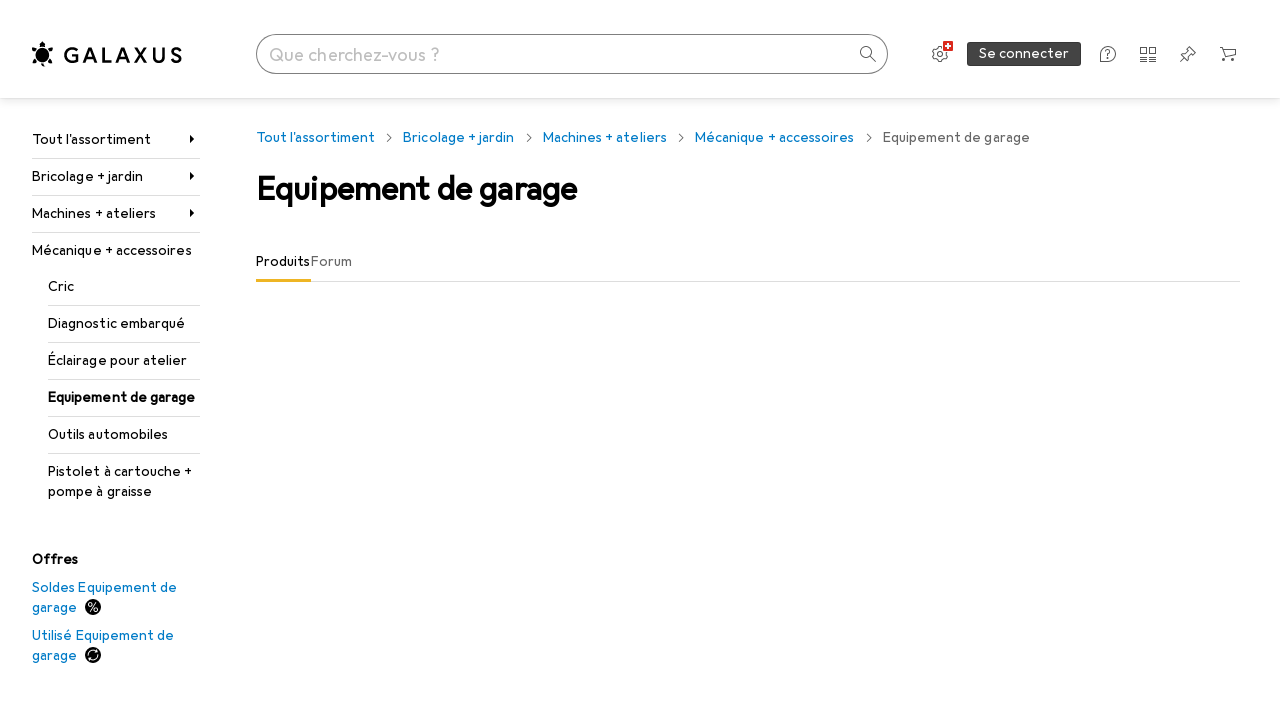

--- FILE ---
content_type: text/css
request_url: https://static03.galaxus.com/_next/static/css/c93ddd7cc9319bd1.css
body_size: 5168
content:
.yUjq5DY1{padding:8px;color:var(--kauol6);background:none;border:none;cursor:pointer;position:relative;line-height:0;white-space:nowrap;--border-radius:999px;border-radius:var(--border-radius)}.yUjq5DY1:before{content:"";position:absolute;width:100%;height:100%;border-radius:var(--border-radius);background:var(--1pkp66m);opacity:0;inset:0}@media (max-width:991px){.yUjq5DY1:after{content:"";position:absolute;min-height:40px;min-width:40px;left:50%;top:50%;transform:translate(-50%,-50%)}}.yUjq5DY1:focus-visible{color:var(--kauol6)}.yUjq5DY1:focus-visible:before{opacity:1}@media (hover:hover) and (pointer:fine){.yUjq5DY1:hover{color:var(--ju5yqa)}}.yUjq5DY1:active{color:var(--wdchxm)}.yUjq5DY1:disabled{color:var(--zgi6zl);cursor:default}.yUjq5DY2{border-radius:3px;border-width:1px;border-style:solid;color:var(--1vd89ah);background-color:var(--411cc2);border-color:var(--1eji9xz)}.yUjq5DY2:focus-visible:not(:active,:disabled),.yUjq5DY2:hover:not(:active,:disabled){color:var(--4hqdzv);background-color:var(--1lpsrp6)}.yUjq5DY2:disabled{color:var(--vyp9f0);background-color:transparent;border-color:var(--18mbd5k)}.yUjq5DY3{border-radius:3px;border-width:1px;border-style:solid;color:var(--2tqzub);background-color:var(--gowxvt);border-color:var(--1eji9xz)}.yUjq5DY3:focus-visible:not(:active,:disabled),.yUjq5DY3:hover:not(:active,:disabled){color:var(--2tqzub);background-color:var(--jfj8r7)}.yUjq5DY3:disabled{color:var(--vyp9f0);background-color:transparent;border-color:var(--18mbd5k)}.yzMw8S9{position:fixed;z-index:21;right:0;bottom:0;left:0;padding:32px;background:var(--816hav);text-align:left;box-shadow:var(--19l6crt)}@media (min-width:992px){.yzMw8S9{position:absolute;inset:100% 0 auto auto;width:352px;padding:24px;margin-top:16px}}.yzMw8S91{position:absolute;top:21px;right:14px}@media (min-width:992px){.yzMw8S91{top:13px;right:6px}}.yzMw8S92{margin-right:14px}@media (min-width:992px){.yzMw8S92{margin-right:6px}}.yJdyocE.yJdyocE{width:48px;height:48px;position:absolute;z-index:2}@media (min-width:992px){.yJdyocE.yJdyocE{width:40px;height:40px}}.yKGaEL1.yKGaEL1{z-index:5;align-self:center;right:8px;fill:var(--1k779jv)}@media (min-width:992px){.yKGaEL1.yKGaEL1{right:0}}.yVLsj8O1,.yVLsj8O2{overflow:hidden;white-space:nowrap;text-overflow:ellipsis;line-height:40px}.yVLsj8O3{color:var(--1hmhgt1);margin-left:8px}.yVLsj8O4{font:var(--ft0)}.yVLsj8O4,.yVLsj8O5{letter-spacing:var(--ls0)}.yVLsj8O5{font:var(--fth)}.yVLsj8O6{font:var(--fti);letter-spacing:var(--ls0);display:flex;flex-direction:row;position:relative;margin:0 -16px;padding:0 16px;height:40px;width:100%}@media (min-width:992px){.yVLsj8O6{margin:0 -8px;padding:0 8px;will-change:padding-right;transition:padding-right .2s linear}.yVLsj8O6 .yKGaEL1{transition:opacity .2s linear;opacity:0}@media (hover:hover) and (pointer:fine){.yVLsj8O6:hover{cursor:pointer;background-color:var(--crif7f)}.yVLsj8O6:focus-within .yKGaEL1,.yVLsj8O6:hover .yKGaEL1,.yVLsj8O6[data-active=true] .yKGaEL1{opacity:1}.yVLsj8O6:has(.yKGaEL1):is([data-active=true],:hover,:focus-within){padding-right:40px}.yVLsj8O6[data-active=true]{background-color:var(--crif7f)}.yVLsj8O6:has(.yVLsj8O1):is([data-active=true]):after{position:absolute;content:"";background-color:var(--crif7f);mask-image:url('data:image/svg+xml;utf8,<svg height="100%" preserveAspectRatio="none" viewBox="0 0 100 100" xmlns="http://www.w3.org/2000/svg"><polygon points="0,0 100,50 0,100" /></svg>');background-position-y:center;background-repeat:no-repeat;background-size:8px 100%;width:8px;top:0;bottom:0;right:-8px}}}.ypmc03U{display:flex;flex-direction:column;flex:1;min-width:0}.ypmc03U1{font:var(--fta);letter-spacing:var(--ls0);flex-grow:1;line-height:40px}@media (min-width:992px){.ypmc03U1{line-height:unset}}.ypmc03U2{display:flex;flex-direction:row;justify-content:space-between;padding:8px 0}@media (min-width:992px){.ypmc03U2{padding:4px 0}}.ypmc03U3{font:var(--ftb);letter-spacing:var(--ls0);padding:0 8px}.ypmc03U4{display:flex;flex-wrap:wrap;gap:4px}.ypmc03U4>li{flex:1 0 100%}.yMjU4sx>ul:after{content:"";height:1px;width:100%;background-color:var(--8tcvzo);margin-top:12px}@media (min-width:992px){.yMjU4sx{flex:0 0 45%;padding-right:24px}.yMjU4sx>ul:after{display:none}}section+.yMjU4sx1{margin-bottom:16px}@media (min-width:992px){section+.yMjU4sx1{padding-left:32px;margin-bottom:0}}@media (max-width:699px){.yMjU4sx1>ul{gap:0}}@media (max-width:991px){.yRsdJOw .ypmc03U2{padding:0}}.yRsdJOw>ul:after{display:none}.yNgBM68{display:flex;position:relative;margin:0 -16px;max-width:calc(100% + 16px)}@media (hover:hover) and (pointer:fine){.yNgBM68:hover{cursor:pointer}.yNgBM68:hover,.yNgBM68[data-active=true]{background-color:var(--1t7vhzs)}}.yNgBM681{overflow-x:hidden;display:flex;flex:1;justify-content:space-between;padding:16px;overflow-y:hidden}.yNgBM682{display:flex;align-items:center;width:80px;height:80px;position:relative}@media (min-width:1840px){.yNgBM682{width:88px;height:88px}}.yNgBM682:after{content:" ";position:absolute;width:100%;height:100%;left:0;right:0}.yNgBM683:after{background-color:var(--19pdxr4)}@keyframes productItem_styled_fadeAnimation__DJ3Ia{0%{opacity:1}to{opacity:var(--1p7drkc)}}.yNgBM683:after{animation:productItem_styled_fadeAnimation__DJ3Ia 1s cubic-bezier(.83,0,.17,1) infinite alternate}@media (max-width:991px){.yNgBM683:after{animation:none;opacity:.4}}@media (prefers-reduced-motion:reduce){.yNgBM683:after{animation:none}}.yNgBM685{opacity:var(--yNgBM686)}.yNgBM684{transition:opacity .2s linear;z-index:1;border:4px solid rgb(255 255 255/100%);background-color:rgb(255 255 255/100%);width:100%;height:100%}.yNgBM687{margin-left:24px;flex:1;overflow:hidden;display:flex;flex-direction:column;align-self:center}.yNgBM688{line-height:normal}.yNgBM689{margin-left:4px;color:var(--ju5yqa);font:var(--ftb);letter-spacing:var(--ls0)}@media (min-width:992px){.yNgBM689{font:var(--ft0);letter-spacing:var(--ls0)}}.yNgBM68A{margin-bottom:4px;overflow-x:hidden;text-overflow:ellipsis;white-space:nowrap}.yNgBM68B{font:var(--fti);letter-spacing:var(--ls0)}.yNgBM68C{font-weight:600;margin-right:4px}.yNgBM68D{overflow-x:hidden;text-overflow:ellipsis;white-space:nowrap;margin-bottom:0;font:var(--ftb);letter-spacing:var(--ls0);color:var(--1hmhgt1)}.yNgBM68D:hover{color:var(--1hmhgt1)}@media (min-width:992px){.yNgBM68D{font:var(--ft0);letter-spacing:var(--ls0)}}.yBGtKx2{font:var(--ftg);letter-spacing:var(--ls0);color:var(--ju5yqa)}@media (min-width:992px){section+.yh5ut1T{border-left:1px solid var(--8tcvzo)}}.yzKqlkv .ypmc03U2{display:none}@media (min-width:992px){.yzKqlkv .ypmc03U2{display:unset}}.yWogpHY{position:absolute;inset:calc(var(--40sp2i4) - 12px) 0 calc(64px - 100vh) 0;transform-origin:top center;transition:transform .25s cubic-bezier(.44,0,.58,-.05) .15s,opacity .25s cubic-bezier(.83,0,.17,1) 0s,visibility 0s linear .4s;visibility:hidden;transform:translateY(-4px);opacity:0;padding:0 16px;overflow-y:auto;overscroll-behavior:contain;background-color:var(--mnsyke)}.yWogpHY1{display:initial;z-index:2;visibility:visible;transform:translateY(0);opacity:1;transition:transform .75s cubic-bezier(.83,0,.17,1) .15s,opacity .4s cubic-bezier(.44,0,.58,-.05) .3s,visibility 0s linear 0s}@media (min-width:992px){.yWogpHY{height:fit-content;padding-left:var(--2cviwc1)}}.yWogpHY{padding-top:0}.yeeVdDc{position:fixed;inset:var(--40sp2i3) 0 0 0;will-change:background-color;transition-property:background-color,transform,opacity}.yeeVdDc1{opacity:1;background-color:var(--12avdrq);transform:translateY(0);transition-timing-function:cubic-bezier(.8,.2,0,.7),linear,cubic-bezier(.4,0,.6,1)}.yeeVdDc1,.yeeVdDc2{transition-duration:.25s,0s,.25s}.yeeVdDc2{opacity:0;background-color:transparent;transform:translateY(-100vh);transition-delay:0s,.5s,.25s;transition-timing-function:cubic-bezier(.8,.2,0,.7),linear,cubic-bezier(.4,0,.6,1)}@keyframes yD26fc9{0%{opacity:1}to{opacity:0}}.yD26fc91{color:var(--1k779jv);width:var(--2cviwc1);height:var(--2cviwc0);z-index:12;display:flex;align-items:center;justify-content:center;animation:yD26fc9 .25s cubic-bezier(.83,0,.17,1) forwards}@keyframes yD26fc92{0%{opacity:0}to{opacity:1}}.yD26fc93{color:var(--1k779jv);width:var(--2cviwc1);height:var(--2cviwc0);z-index:12;animation:yD26fc92 .25s cubic-bezier(.83,0,.17,1) forwards}.yYi5f241{right:0}.yYi5f242{right:48px}@media (min-width:992px){.yYi5f24{right:40px}}.yhG9NoY{color:var(--a3wez2)}@media (hover:hover) and (pointer:fine){.yhG9NoY:hover{color:var(--a3wez2)}}.yhG9NoY:active{color:var(--a3wez2)}.ycl82ke.ycl82ke{position:absolute}.ycl82ke1.ycl82ke1{right:24px}.ycl82ke2.ycl82ke2{right:calc(48px * 2 - 8px)}.ycl82ke.ycl82ke{z-index:2}@media (min-width:992px){.ycl82ke.ycl82ke{right:calc(48px + 12px)}}.yftzUOx.yftzUOx{position:absolute;right:24px;z-index:2;top:0}.ymMOfZ6{right:0}@media (max-width:991px){.ymMOfZ61{left:0}.ymMOfZ62{right:0}}.yr75RkL svg{transform:unset}.yr75RkL{color:var(--a3wez2)}@media (hover:hover) and (pointer:fine){.yr75RkL:hover{color:var(--a3wez2)}}.yr75RkL:active{color:var(--a3wez2)}@media (min-width:992px) and (max-width:1399px){.yr75RkL:is([data-expanded=true]){right:-12px}}.yKZEus5{z-index:1;width:100%;height:var(--2cviwc0);padding-left:var(--2cviwc0);padding-right:var(--2cviwc0);background:var(--mnsyke);color:var(--1k779jv);text-overflow:ellipsis;border:none;left:0}.yKZEus5::placeholder{color:var(--zgi6zl)}.yKZEus5::-webkit-search-cancel-button{appearance:none}@media (min-width:992px) and (max-width:1839px){.yKZEus5{font:var(--fti);letter-spacing:var(--ls0)}}.yKZEus51{--no-button-offset:calc(var(--40sp2i0-content-side-paddings, 0px))}@media (min-width:992px) and (max-width:1839px){.yKZEus51{--no-button-offset:calc(var(--40sp2i0-content-side-paddings, 0px) + 8px)}}.yKZEus51{--one-button-offset:calc(var(--2cviwc1) + var(--40sp2i0-content-side-paddings, 0px))}@media (min-width:992px) and (max-width:1839px){.yKZEus51{--one-button-offset:calc(var(--2cviwc1) + var(--40sp2i0-content-side-paddings, 0px) + 8px)}}.yKZEus51{--two-button-offset:calc(var(--2cviwc1) * 2);--search-field-width:calc(100% - var(--no-button-offset))}.yKZEus52{--search-field-width:calc(100% - var(--two-button-offset))}.yKZEus53{--search-field-width:calc(100% - var(--one-button-offset))}@media (min-width:1840px){.yKZEus51{--search-field-width:calc(1920px - (4 * var(--40sp2i0-content-side-paddings, 0px)) + 16px)}}.yKZEus51{z-index:13;width:var(--search-field-width);border:1px solid var(--hzesyh);border-radius:var(--2cviwc0);overflow:auto;will-change:width;transition:transform .25s cubic-bezier(.83,0,.17,1),width .25s cubic-bezier(.83,0,.17,1);transition-delay:50ms}.yKZEus54{transition-delay:0}.yKZEus51{transform:translateX(0)}.yKZEus55{transform:translateX(calc(-1 * (var(--2cviwc1) - var(--no-button-offset))))}@media (min-width:1840px){.yKZEus51{--screen-space:calc((100vw - var(--search-field-width)) / 2);transform:translateX(calc(var(--screen-space) - var(--2cviwc1)))}}.yKZEus56{width:calc(100% - var(--one-button-offset))}.yKZEus51 .ymMOfZ6{right:unset;left:unset}.yKZEus51 .yYi5f24,.yKZEus51 .ymMOfZ6{width:var(--2cviwc0);height:var(--2cviwc0)}.yKZEus51 .yYi5f24{right:0}@media (min-width:992px) and (max-width:1839px){.yKZEus57{width:calc(100% - var(--2cviwc1))}}.yKZEus51:is([data-hide-cursor=true]) .yKZEus5{caret-color:transparent}.digitec .yKZEus51{border-radius:3px}.yKZEus58{width:100%;height:var(--2cviwc0);display:flex;align-items:center;position:absolute;left:0;right:0}@media (min-width:992px) and (max-width:1839px){.yKZEus58:is([data-launchpad=open]){position:absolute;width:auto;right:16px}}.yKZEus58:after{content:"";position:fixed;top:0;height:calc(var(--40sp2i4) + var(--40sp2i3));width:100%;z-index:22;box-shadow:var(--19l6crt);clip-path:inset(0 0 -12px 0);opacity:0;pointer-events:none;transition:opacity .4s cubic-bezier(.83,0,.17,1)}.yKZEus58:has(.yWogpHY[data-scrolled-children=true]):after{opacity:1}@media (min-width:992px){.yKZEus58~.yK8jNa3{top:0}.yKZEus58~.yeeVdDc{top:10px}}.yKZEus59{z-index:1;display:flex;flex:1}.yX5mlaO{right:0}.yX5mlaO.yX5mlaO{width:var(--2cviwc0);height:var(--2cviwc0)}.yOaNPEZ{top:0;left:0;position:fixed;opacity:0;transition-property:opacity}.yOaNPEZ1{opacity:1;transition-delay:0s}.yOaNPEZ1,.yOaNPEZ2{transition-duration:0s}.yOaNPEZ2{transition-delay:.5s}.yK8jNa3{position:fixed;background-color:var(--mnsyke);inset:var(--40sp2i3) 0 0 0;transform-origin:top center;transition-property:transform,box-shadow;transition-duration:.25s,.15s;transition-timing-function:cubic-bezier(.4,0,.6,1),cubic-bezier(.8,.2,0,.7)}.yK8jNa31{transform:scaleY(1);box-shadow:var(--19l6crt);transition-delay:0s,.15s}.yK8jNa32{transform:scaleY(0);box-shadow:var(--mnsyke),0 0 0 var(--mnsyke);transition-delay:.25s,.25s}@media (min-width:992px){.yK8jNa3{position:absolute;top:10px;bottom:-510px}}@media (min-width:1600px){.yK8jNa3{bottom:-540px}}@media (min-width:1840px){.yK8jNa3{bottom:-550px}}@media (min-width:992px) and (max-width:1199px){.yK8jNa3{bottom:-398px}}@supports (hyphens:none){.yWaa4jE:not(:has(.ypmc03U))~.yK8jNa3{bottom:0;transition-delay:0s,0s;transition-duration:0s,0s}}.ySuzVEg{position:absolute;top:calc(48px + 8px);left:0;right:0;opacity:0;visibility:hidden;display:flex;flex-direction:column;padding-top:16px;transform:translateY(-4px);transform-origin:top center;transition:transform .25s cubic-bezier(.83,0,.17,1) .15s,opacity .25s cubic-bezier(.39,0,0,1) 0s,visibility 0s linear .4s}.ySuzVEg1{z-index:2;visibility:visible;transform:translateY(0);opacity:1;transition:transform .75s cubic-bezier(.83,0,.17,1) .15s,opacity .4s cubic-bezier(.39,0,0,1) .3s,visibility 0s linear 0s}@media (max-width:991px){.ySuzVEg{padding:16px 16px 32px;overflow-y:auto;overscroll-behavior:contain;top:40px;bottom:calc(40px - 100vh);width:100vw;display:flow-root;transform:translateX(-48px)}.ySuzVEg2{top:136px}}@media (max-width:991px){@media screen and (max-width:304px){.ySuzVEg2{top:156px}}@media screen and (max-width:293px){.ySuzVEg2{top:176px}}}@media (min-width:992px){.ySuzVEg{flex-direction:row;padding-top:0}}.ykrXYvt{left:0;z-index:1;-webkit-tap-highlight-color:transparent;transition:transform .1s cubic-bezier(.83,0,.17,1),opacity .1s linear,display allow-discrete .1s linear}.ykrXYvt1{opacity:1;pointer-events:unset;transform:translateX(-48px)}@media (min-width:992px){.ykrXYvt1{display:none}}.ykrXYvt2{display:none;pointer-events:none}@starting-style{.ykrXYvt{transform:translateX(0);opacity:0}}.yjfWo34{display:block;width:100%;background-repeat:no-repeat;background-size:contain;background-position:50%;background-image:var(--i-l-l,var(--i-l-m,var(--i-l-s,var(--i-l-all))));aspect-ratio:1/1}.yjfWo341{aspect-ratio:2/1}@media (max-width:991px){.yjfWo34{background-image:var(--i-l-m,var(--i-l-s,var(--i-l-all)))}}@media (max-width:699px){.yjfWo34{background-image:var(--i-l-s,var(--i-l-all))}}.dark-mode .yjfWo34{background-image:var(--i-d-l,var(--i-d-m,var(--i-d-s,var(--i-d-all))))}@media (max-width:991px){.dark-mode .yjfWo34{background-image:var(--i-d-m,var(--i-d-s,var(--i-d-all)))}}@media (max-width:699px){.dark-mode .yjfWo34{background-image:var(--i-d-s,var(--i-d-all))}}@media (prefers-color-scheme:dark){.system-mode .yjfWo34{background-image:var(
        --i-d-l,var(--i-d-m,var(--i-d-s,var(--i-d-all)))
      )}@media (max-width:991px){.system-mode .yjfWo34{background-image:var(--i-d-m,var(--i-d-s,var(--i-d-all)))}}@media (max-width:699px){.system-mode .yjfWo34{background-image:var(--i-d-s,var(--i-d-all))}}}.ykvrYfZ.ykvrYfZ{right:24px}.ykvrYfZ1{width:48px;height:40px;display:flex;align-items:center;justify-content:center;cursor:pointer;right:0;position:absolute;z-index:2;color:var(--kauol6)}.ykvrYfZ1:hover{color:var(--wdchxm)}.ykvrYfZ1:before{content:"";position:absolute;width:48px;height:48px;left:0;top:-4px}@media (min-width:992px){.ykvrYfZ1{display:none}}.ykvrYfZ2{border:0;clip:rect(0 0 0 0);height:auto;margin:0;overflow:hidden;padding:0;position:absolute;width:1px;white-space:nowrap}.galaxus .yAgeehc{--i-l-all:url(https://static03.galaxus.com/_next/static/media/galaxus_light_image_search_hint.3ae02df6.svg);--i-d-all:url(https://static03.galaxus.com/_next/static/media/galaxus_dark_image_search_hint.536ce8b9.svg)}.digitec .yAgeehc{--i-l-all:url(https://static03.galaxus.com/_next/static/media/digitec_light_image_search_hint.01fa3eb9.svg);--i-d-all:url(https://static03.galaxus.com/_next/static/media/digitec_dark_image_search_hint.b6d29008.svg)}.ytztzTN{background-color:var(--8tcvzo);width:auto;height:1px;clear:both;border:0}.ytztzTN:after,.ytztzTN:before{display:table;content:" "}.ytztzTN:after{clear:both}.ytztzTN1{background-color:var(--8tcvzo);height:auto;width:1px}.yO6nJ4i{width:48px;max-width:48px;margin-right:16px}.yO6nJ4i1{position:fixed;top:62px;background-color:var(--mnsyke);display:flex;flex-direction:column;padding:16px 16px 0;width:100%;left:0;z-index:3}.yO6nJ4i1:is([data-expanded=false]){border:0;clip:rect(0 0 0 0);height:auto;margin:0;overflow:hidden;padding:0;position:absolute;width:1px;white-space:nowrap}@media (min-width:992px){.yO6nJ4i1{display:none}}.yO6nJ4i1:after{content:"";background:linear-gradient(var(--mnsyke),var(--mnsyke) 8px,transparent);height:16px;position:absolute;z-index:2;width:100%;left:0;bottom:-16px}.yO6nJ4i2{font:var(--ft0);letter-spacing:var(--ls0);display:flex;width:100%;border-width:1px;border-style:solid;border-radius:3px;align-items:center;justify-content:center;text-align:center;white-space:nowrap;cursor:pointer;user-select:none;padding:7px 15px}@media (min-width:992px){.yO6nJ4i2{padding:9px 15px}}.yO6nJ4i2:active:not(:disabled){box-shadow:var(--3na90j)}.yO6nJ4i2{width:32px;height:32px;padding:0;background:none;border:none;position:absolute;right:24px;top:24px;color:var(--kauol6)}.yO6nJ4i2:before{content:"";position:absolute;width:12px;height:12px;background-color:var(--mnsyke);transform:translateY(-24px) rotate(45deg);border-left:1px solid var(--1l0took);border-top:1px solid var(--1l0took)}.yO6nJ4i2:focus-visible{color:var(--kauol6)}@media (hover:hover) and (pointer:fine){.yO6nJ4i2:hover{color:var(--ju5yqa)}}.yO6nJ4i2:active{color:var(--wdchxm)}.yO6nJ4i3{border:0;clip:rect(0 0 0 0);height:auto;margin:0;overflow:hidden;padding:0;position:absolute;width:1px;white-space:nowrap}.yO6nJ4i4{font:var(--ft0);letter-spacing:var(--ls0);width:100%;border-width:1px;border-style:solid;border-radius:3px;justify-content:center;text-align:center;white-space:nowrap;cursor:pointer;user-select:none;padding:7px 15px}@media (min-width:992px){.yO6nJ4i4{padding:9px 15px}}.yO6nJ4i4:active:not(:disabled){box-shadow:var(--3na90j)}.yO6nJ4i4{white-space:pre-wrap;color:var(--1k779jv);background-color:var(--mnsyke);border:1px solid var(--1l0took);border-radius:8px;padding:16px;display:flex;align-items:center}.yO6nJ4i5{flex:1;text-align:left;padding-right:32px}.yO6nJ4i6{font:var(--fta)}.yO6nJ4i6,.yO6nJ4i7{letter-spacing:var(--ls0);margin-bottom:0}.yO6nJ4i7{font:var(--ftb)}.galaxus .ykOYehq{--i-l-all:url(https://static03.galaxus.com/_next/static/media/galaxus_light_image_search_onboarding.5dfe056e.svg);--i-d-all:url(https://static03.galaxus.com/_next/static/media/galaxus_dark_image_search_onboarding.c9f122be.svg)}.digitec .ykOYehq{--i-l-all:url(https://static03.galaxus.com/_next/static/media/digitec_light_image_search_onboarding.f5e60391.svg);--i-d-all:url(https://static03.galaxus.com/_next/static/media/digitec_dark_image_search_onboarding.6f3686ca.svg)}.yIKpnIz{display:none}.yIKpnIz1{display:flex}.yIKpnIz2{visibility:hidden;pointer-events:none;contain:strict}.yIKpnIz{position:fixed;flex-direction:column;justify-content:flex-end;align-items:center;inset:0;z-index:20;margin:0;height:100dvh;width:100dvw;background-color:var(--12avdrq);border:none;padding:80px 0 0}.yIKpnIz3{padding:0}@media (min-width:992px){.yIKpnIz{justify-content:start;padding:40px}.yIKpnIz4{padding:0}.yIKpnIz5{overflow-y:auto}}.yIKpnIz{transition-property:opacity,background-color,display,overlay,visibility;transition-timing-function:linear;transition-behavior:allow-discrete}@media (prefers-reduced-motion:reduce){.yIKpnIz{transition:none}}.yIKpnIz6{transition-duration:.2s}@starting-style{.yIKpnIz6{opacity:0}}.yIKpnIz7{transition-duration:.2s}@media (max-width:991px){@starting-style{.yIKpnIz7{background-color:transparent}}}@media (min-width:992px){@starting-style{.yIKpnIz7{opacity:0}}}.yIKpnIz8{opacity:0}@media (max-width:991px){.yIKpnIz9{background-color:transparent;transition-duration:.2s;transition-delay:.1s;transition-timing-function:linear}}@media (min-width:992px){.yIKpnIz9{opacity:0;transition-duration:.2s;transition-delay:0;transition-timing-function:linear}}.yIKpnIzA{display:flex;flex-direction:column;max-height:100%;width:100%;background-color:var(--mnsyke);border-radius:3px 3px 0 0}.yIKpnIzB{border-radius:0;height:100%}.yIKpnIzA{box-shadow:var(--d27tvg)}@media (min-width:992px){.yIKpnIzA{margin:auto 0;border-radius:3px}.yIKpnIzC{border-radius:0}.yIKpnIzD{max-width:560px}.yIKpnIzE{max-width:1200px}.yIKpnIzF{max-height:none}}@media (prefers-reduced-motion:reduce){.yIKpnIzA.yIKpnIzA{transition:opacity .2s linear}}@media (max-width:991px){.yIKpnIzG{transition:opacity .2s linear,transform .5s cubic-bezier(.22,1,.36,1)}@starting-style{.yIKpnIzG{opacity:0;transform:translateY(100vh)}}}@media (min-width:992px){@starting-style{.yIKpnIzG{opacity:0;transform:translateY(20px)}}}@media (min-width:992px){.yIKpnIzH{transition:opacity .2s linear,transform 1s cubic-bezier(.22,1,.36,1);transition-delay:.2s}.yIKpnIzI{transition:opacity .2s linear,transform .7s cubic-bezier(.22,1,.36,1);transition-delay:.2s}}@media (max-width:991px){.yIKpnIzJ{transition-duration:.3s;transition-delay:0;transition-timing-function:cubic-bezier(.44,0,.58,-.05);transform:translateY(100vh)}}@media (min-width:992px){.yIKpnIzK{transform:translateY(0)}}.yIKpnIzL{--40sp2i3:6px}@media (min-width:992px){.yIKpnIzL{--40sp2i3:10px}}.yIKpnIzL{flex-shrink:0;view-transition-name:sector-band}.yUKzy86{display:flex;flex-shrink:0;align-items:center;padding:16px 24px;border-bottom:1px solid transparent}.yUKzy861{border-bottom-color:var(--8tcvzo)}@media (min-width:992px){.yUKzy86{padding:16px 32px}}.yUKzy862{margin-left:-8px}.yUKzy863{margin:4px 16px 4px 8px;border-right:1px solid var(--8tcvzo);align-self:stretch}.yUKzy864{flex:1}.yUKzy865:first-child{margin-left:auto}.yUKzy865{margin-right:-8px}.yUKzy864+.yUKzy865{margin-left:16px}.yYVBZba{flex:1 1 auto;overflow-y:auto;padding:24px}.yYVBZba:focus-visible{outline-offset:0}.yYVBZba:not(:last-child){padding:24px 24px 0}@media (min-width:992px){.yYVBZba{padding:32px}.yYVBZba:not(:last-child){padding:32px 32px 0}}.ym3JlN5{border:0;clip:rect(0 0 0 0);height:auto;margin:0;overflow:hidden;padding:0;position:absolute;width:1px;white-space:nowrap}.ym3JlN51{width:100%;display:flex;justify-content:center}.ym3JlN52{margin-top:40px;width:274px;max-width:274px}.ym3JlN53{display:flex;flex-direction:column;padding:0 24px 24px;gap:8px}.ym3JlN54{display:flex;align-items:center}.ym3JlN55{font:var(--ft7);letter-spacing:var(--ls2);margin-bottom:8px}.ym3JlN56{font:var(--ft0)}.ym3JlN56,.ym3JlN57{letter-spacing:var(--ls0)}.ym3JlN57{font:var(--ftb);color:var(--1hmhgt1);margin-bottom:8px}.yyfb861{position:absolute;z-index:3;inset:0;width:100%;height:100%;opacity:0}.yyfb8611{background-color:transparent}.yyfb8612{background-color:var(--1t7vhzs)}@media (hover:hover) and (pointer:fine){.yyfb861:hover{opacity:1}}.yyfb861:focus-visible{opacity:1;outline-offset:-2px;outline:var(--el8vih) solid 2px}.yVhVUlG{position:sticky;top:0;z-index:13}.yVhVUlG1{position:fixed;bottom:32px;right:32px;z-index:13}@media (min-width:992px){.yVhVUlG2{top:unset;margin-top:0;transform:translateY(-100%)}}.yWaa4jE{--is-mobile:1;z-index:1;display:flex;align-items:center;position:fixed;width:auto;left:100px;right:16px;transition:left .1s cubic-bezier(.83,0,.17,1) .1s,right .1s cubic-bezier(.83,0,.17,1) .1s,transform .1s cubic-bezier(.83,0,.17,1) 0s}.yWaa4jE:before{font:var(--ft0);letter-spacing:var(--ls0);position:absolute;pointer-events:none;display:none;color:var(--zgi6zl);z-index:3;left:1px;padding-top:1px;padding-left:16px}.yWaa4jE1:before{padding-left:48px}.yWaa4jE:before{content:attr(data-short-placeholder)}.yWaa4jE2:before{display:unset}@media (min-width:992px){.yWaa4jE{left:0;position:relative;width:100%;--is-mobile:0;transition:none}.yWaa4jE:before{font:var(--fti);letter-spacing:var(--ls0);padding-left:12px}}.yWaa4jE3{left:48px;top:calc(16px + var(--40sp2i3));transition-delay:0s,0s,.1s}@media (max-width:991px){.yWaa4jE3:after{width:100vw;transform:translateX(-48px)}}@media (min-width:992px){.yWaa4jE3{top:unset;left:0;transform:translateY(0)}.yWaa4jE3:after{width:100%}}@media (min-width:992px) and (max-width:1399px){.yWaa4jE3{position:absolute;width:auto;left:255px;right:32px}}@media (min-width:700px) and (max-width:991px){.yWaa4jE:before{content:attr(data-long-placeholder)}}@media (min-width:1200px){.yWaa4jE:before{content:attr(data-long-placeholder)}}.yWaa4jE4{appearance:none;z-index:2;width:100%;height:40px;border:1px solid var(--1rq52fl);color:var(--1k779jv);border-radius:40px;background:var(--mnsyke);text-overflow:ellipsis;padding-left:16px;padding-right:40px}.yWaa4jE5{padding-left:48px;padding-right:48px}.yWaa4jE6{padding-right:calc(var(--yWaa4jE7) * 48px)}.yWaa4jE4::placeholder{color:transparent}.yWaa4jE4::-webkit-search-cancel-button{appearance:none}@media (min-width:992px){.yWaa4jE4{font:var(--fti);letter-spacing:var(--ls0);padding-left:12px}}.digitec .yWaa4jE4{border-radius:3px}.yWaa4jE8{position:relative;background:var(--mnsyke)}@media (min-width:992px){.yWaa4jE8{left:0;width:100%;border-radius:0;border-color:transparent transparent var(--1rq52fl) transparent;padding-left:12px}}.yNMDXzd{contain:strict;position:fixed;z-index:17;top:6px;left:0;width:100%;height:2px;background:var(--wuc7rf);pointer-events:none;opacity:0}@media (min-width:992px){.yNMDXzd{top:10px}}.yn9Sjfb1{--40sp2i0-content-side-paddings:16px;--40sp2i2:80px}@media (min-width:992px){.yn9Sjfb1{--40sp2i0-content-side-paddings:32px}}.yn9Sjfb1{--40sp2i3:6px}@media (min-width:992px){.yn9Sjfb1{--40sp2i3:10px}}.yn9Sjfb1{--40sp2i5:78px;--40sp2i4:126px}@media (min-width:992px){.yn9Sjfb1{--40sp2i5:98px;--40sp2i4:98px}}.yn9Sjfb2{--40sp2i0-content-side-paddings:16px;--40sp2i2:80px}@media (min-width:992px){.yn9Sjfb2{--40sp2i0-content-side-paddings:32px}}.yn9Sjfb2{--40sp2i3:6px}@media (min-width:992px){.yn9Sjfb2{--40sp2i3:10px}}.yn9Sjfb2{--40sp2i5:68px;--40sp2i4:68px}
/*# sourceMappingURL=/_next/static/sourcemaps/static/css/c93ddd7cc9319bd1.css.map*/

--- FILE ---
content_type: text/javascript
request_url: https://static03.galaxus.com/_next/static/chunks/21358-30b5ba8a760a7e90.js
body_size: 1144
content:
"use strict";(self.webpackChunk_N_E=self.webpackChunk_N_E||[]).push([[21358],{322227:(e,t,r)=>{r.d(t,{de:()=>i,en:()=>o,fr:()=>s,it:()=>u,nl:()=>l});let n=e=>{let t=!String(e).split(".")[1];return 1==e&&t?"one":"other"},i=n,o=n,s=e=>{let t=String(e).split("."),r=t[0],n=!t[1],i=r.slice(-6);return e>=0&&e<2?"one":0!=r&&0==i&&n?"many":"other"},u=e=>{let t=String(e).split("."),r=t[0],n=!t[1],i=r.slice(-6);return 1==e&&n?"one":0!=r&&0==i&&n?"many":"other"},l=n},743072:(e,t,r)=>{r.d(t,{Wx:()=>f,lB:()=>a});var n,i,o=r(455729),s=Object.defineProperty,u=new Map,l=new WeakMap,c=0;function a(e,t,r={},i=n){if(void 0===window.IntersectionObserver&&void 0!==i){let n=e.getBoundingClientRect();return t(i,{isIntersecting:i,target:e,intersectionRatio:"number"==typeof r.threshold?r.threshold:0,time:0,boundingClientRect:n,intersectionRect:n,rootBounds:n}),()=>{}}let{id:o,observer:s,elements:f}=function(e){let t=Object.keys(e).sort().filter(t=>void 0!==e[t]).map(t=>{var r;return`${t}_${"root"===t?!(r=e.root)?"0":(l.has(r)||(c+=1,l.set(r,c.toString())),l.get(r)):e[t]}`}).toString(),r=u.get(t);if(!r){let n,i=new Map,o=new IntersectionObserver(t=>{t.forEach(t=>{var r;let o=t.isIntersecting&&n.some(e=>t.intersectionRatio>=e);e.trackVisibility&&void 0===t.isVisible&&(t.isVisible=o),null==(r=i.get(t.target))||r.forEach(e=>{e(o,t)})})},e);n=o.thresholds||(Array.isArray(e.threshold)?e.threshold:[e.threshold||0]),r={id:t,observer:o,elements:i},u.set(t,r)}return r}(r),d=f.get(e)||[];return f.has(e)||f.set(e,d),d.push(t),s.observe(e),function(){d.splice(d.indexOf(t),1),0===d.length&&(f.delete(e),s.unobserve(e)),0===f.size&&(s.disconnect(),u.delete(o))}}function f({threshold:e,delay:t,trackVisibility:r,rootMargin:n,root:i,triggerOnce:s,skip:u,initialInView:l,fallbackInView:c,onChange:d}={}){var h;let[g,v]=o.useState(null),y=o.useRef(d),p=o.useRef(l),[w,b]=o.useState({inView:!!l,entry:void 0});y.current=d,o.useEffect(()=>{let o;if(void 0===p.current&&(p.current=l),!u&&g)return o=a(g,(e,t)=>{let r=p.current;p.current=e,(void 0!==r||e)&&(b({inView:e,entry:t}),y.current&&y.current(e,t),t.isIntersecting&&s&&o&&(o(),o=void 0))},{root:i,rootMargin:n,threshold:e,trackVisibility:r,delay:t},c),()=>{o&&o()}},[Array.isArray(e)?e.toString():e,g,i,n,s,u,r,c,t]);let m=null==(h=w.entry)?void 0:h.target,S=o.useRef(void 0);g||!m||s||u||S.current===m||(S.current=m,b({inView:!!l,entry:void 0}),p.current=l);let E=[v,w.inView,w.entry];return E.ref=E[0],E.inView=E[1],E.entry=E[2],E}o.Component,null!=(null!=(i=o.useInsertionEffect)?i:o.useLayoutEffect)||o.useEffect},885677:(e,t,r)=>{function n(e){return n[e]||(n[e]=new Intl.NumberFormat(e))}function i(e,t,r){return n(e).format(t-r)}function o(e,t,r,n,i){if(({}).hasOwnProperty.call(n,e))return n[e];t&&(e-=t);var o=r(e,i);return o in n?n[o]:n.other}function s(e,t){return({}).hasOwnProperty.call(t,e)?t[e]:t.other}r.d(t,{LS:()=>o,Lt:()=>s,ai:()=>i})}}]);
//# sourceMappingURL=/_next/static/sourcemaps/static/chunks/21358-30b5ba8a760a7e90.js.map

--- FILE ---
content_type: application/javascript
request_url: https://www.galaxus.ch/w-h68J/Q/G/pZmuN0tmsKC4/bEiL4cc5t9iQVz/YXVAWAE/LSQ/9Ix4jYDsB
body_size: 176450
content:
(function(){if(typeof Array.prototype.entries!=='function'){Object.defineProperty(Array.prototype,'entries',{value:function(){var index=0;const array=this;return {next:function(){if(index<array.length){return {value:[index,array[index++]],done:false};}else{return {done:true};}},[Symbol.iterator]:function(){return this;}};},writable:true,configurable:true});}}());(function(){KY();cXP();WgP();var DO=function(){return ZV.apply(this,[FY,arguments]);};var Bx=function(){return ["j|Sv","K4\x00;)N\v\x07o\\)<EBSHD5V",";YZW","-BQJ2>BB","<]CLpc <qh3+kQwg)$\"NW%\nbC`-wGfG","DETQXa\nz","vB5A:!Z_\x00^\v=MHES\v\vI & \fQX68OlHE00\b)H","BLB5Q\n","H[\\)4^","j_92ORC","R\\6>^H","\x00SM:\b","~]43IaBY4G4","[7P2<\t_\nKQ","u","sPW\x40B/","(\\;:;S&O\\>2DyARC","p3F","X)F","^M/0OYeWN5Q","4K","e\b",">\\TN","X","\x40]:L9!;<R","O>I!\b",",!ru=I\\EO_","^TMN]>l!\x3f","HP55CFsBD+\x40 :","K-0\x40","O[7","_2=I","","&FbH","T]\\)CDNU","RV5%D~FcB)Q=","PW6>YBEED,K","FR)J&=\n-","R>(YA","ISkH_vL;7:S\x07K\\{hw","<0N","N2&",":_Z|74ATNU","","z\"0:SMf2DC","}w\nT","FNH.V","[\\","b|ar`a\n 4\fu6*h|`","\r\'M","e\r[K2\'ICTE,W4\",","3=","!K}\v","\n%7-T\r\x00RfinrDH4W1 ","\bM47*\'S\n{)>[BES\v\vI &","B\x3f","SW","\'","xNWJ7L1V3<_\tK/>\fBPSN:Au=eSMX9=IIOX/D;7TBs\nUPK\x3f4^TN\v9\x40u&:[Z{\x3fC_\r\x40Y)D,V=\"_\x07L6$_E\x00IJ-\x40ur!C\tPUu8XTR\x40_4W\b^{Z%_P]u","[O8","]2\"\\PTBC]6\"!U\n","E","JLN4#H","TSR{V!&%_\nN2%D^UU\v8D!:Z\'HDVW:=\x40H","dY)J\'V7<HKP56\f^BG^(F4;&FJu","2K& _^Z><I_TuN#Q","^L","\x408;\t^\x00\x07ZJ(","\\]AX\\)L2&%X\r[P56sn","5<","F(h4;\n=VVV5\x07ETWRn5D77","ROO_2K ","(K","]","%UVJ23E]IUR8M45","_ZZ/8ZTtX[>","~K)0U","\x40>\\&","N\x3f#","UZZ/q|]UFB5x","7\rBQJ2>B","SINF>Q\'1;s\nSP<9X","O:Q4[0)QIPX\x3f|XXMD","+VMp5%ICV\x40G","C6","3:",":","4-H(\\","k\\R8AT\x00qG.Bx<","M06","U:<-H\x00HW","H4<<U\tK\\)","L>Q7-T}\x400AT","E]VDY7L2&ZVp5","HTLUJJ1","=&","&ISKH_-L&0$S\f\\Q:\x3fKT","%U<Lu42M]LXj-D<3$_",",Rm","_aN\\CQs>zW%ih\\!}O.}1~","\x40","_","\\XXDG\x40%:","7\b%SVV5\"","<-B{{","=C9","qe\x00_Zv2M\tW/5fGU\v","TNx/W<5.)]","M\x40>O","ROMD)a0&","\x3fMA","61%)^\v$OV:\"BWA+C6,+\\\b*l\x4063C]","%_","^>%i]ELN5Q","$7\rB","HM\\(9","!0_\x00","X-0E]hDB<M!","\x00c","O","0OREMN)D!=T\x07J]2\x3fKvR\x40]2Q,","%==Y","G8[&$_\tKK\"","n&SZ","_EAB\x40\x40;","4\x3fGTYQY>V&","2C^KHN","\\\rVJ3","&\b=_","}U","7D;","~Z/8ZTxnI1\x406","]4<mDTNF:Q<<9\'T\x07PU74^","-N","%[W\\(","SL<8BB","\x3fZPLHOM43<_0MK4#","\rS\\<0\x40C\x40_8Mu&-W","SN*P0&7-^\rt\\\"UBTDFF6!\t","g","2M]LDO\vM4&%","","~=G6G`","\bb","50"];};var Cw=function(){return ZV.apply(this,[AL,arguments]);};var sx=function(Q5,Vs){return Q5*Vs;};var KO=function BO(r5,Ux){var Ij=BO;for(r5;r5!=UK;r5){switch(r5){case vb:{r5-=ZB;Ov=r2*kg-qA-FE*F5;Vg=kg*FE*qA+Xw-xx;l2=Uj*kg+f8*r2+xx;Bz=xx*Uj-xw-f8*F5;AU=kg+Xw*Uj-xw;pw=Us*xx*Xw*FE-f8;}break;case rh:{hV=r2*xx-FE+f8*kg;bg=Xw*RA*kg+r2*xx;Rs=kg*r2-xw*FE-Uj;Gg=kg*r2;JA=Uj-Us+xx+kg*f8;r5=r4;jw=RA-xw+f8*kg*qA;g8=RA*r2*Xw-qA+xx;}break;case lD:{UV=F5*r2+Uj-FE*Xw;hz=Xw*r2+qA+kg*f8;r5=NS;q5=Us*kg*FE*xw-f8;Lg=xw+F5+kg*xx*FE;}break;case KD:{DU=Uj*xx+r2+kg*qA;r5-=jD;Ig=Us+Xw+Uj*F5+xx;WE=xw*FE*Uj*Xw+xx;hj=Us-F5+Uj*f8*Xw;vg=r2-kg+f8*xx*F5;}break;case Yb:{kk=qA*xx+F5*kg*xw;Zw=kg+Uj*xw*qA-f8;r5=f7;DE=Xw*qA+r2+Uj*kg;RO=kg*xw*Xw*F5+xx;pg=xw+qA*r2+Us*xx;vv=xx*Xw*f8*FE+RA;Fx=Us*Xw*Uj-FE*RA;Wv=F5+xw*Us*Uj-RA;}break;case ZP:{Uw=Us-RA+xx*Xw+r2;VT=RA-kg+r2*Xw;r5=AF;Zg=xw*Uj*qA-Us;qg=kg*f8+xx+r2+xw;WT=xx+qA+F5*r2-kg;rk=xx*r2-qA*RA*Us;vz=kg+Us*Uj+qA;Rx=RA-Us+f8*xx+r2;}break;case FX:{E2=Us*RA+kg+r2*Xw;FA=F5*xx+FE+Uj*f8;r5+=O7;X2=FE+xx*kg-qA+r2;bE=F5-RA+FE+xx*r2;SO=f8+F5+r2*Xw+qA;JV=kg*Uj+Xw*xx-qA;}break;case Rf:{r5=UK;for(var jI=Nk;V8(jI,Wz.length);++jI){XT()[Wz[jI]]=qk(Px(jI,RA))?function(){return hx.apply(this,[jS,arguments]);}:function(){var Oz=Wz[jI];return function(Cj,bO){var s5=nj(Cj,bO);XT()[Oz]=function(){return s5;};return s5;};}();}}break;case S:{EE=RA*qA+r2-FE+Xw;Gj=FE+xx*r2-Uj-qA;r5=zK;vj=kg*r2-xw-qA*Uj;EO=xx*r2-xw+f8+kg;}break;case EP:{r5-=UB;ww=kg*RA-Uj+r2*xx;FO=F5*Uj+f8-Xw;JI=xx+f8*Us*Uj+FE;bU=xx+Uj*F5+r2+FE;Kj=kg+Xw*Uj*RA*Us;EV=FE*f8+F5+xw*r2;}break;case JF:{Y2=r2*xx+FE-F5-Uj;sj=r2*qA+F5*Xw-FE;jv=Xw*kg+RA+qA*r2;r5+=ML;Ps=Xw+Uj*Us*qA*RA;}break;case U4:{tT=Xw*r2-f8-xw*RA;wO=xw+r2*Xw+f8-xx;DA=kg*Xw*qA+Uj*FE;r5-=x7;Tj=qA*r2-Us+FE*f8;Dj=F5+qA*Us*FE*kg;DT=xw*Us*F5*f8-RA;F8=F5*Uj*FE-Us-r2;Mg=xx*Uj+RA-qA;}break;case vB:{LV=r2*F5-kg-RA;xV=Xw*kg+r2*F5-RA;hI=F5+Us*Xw*Uj-kg;r5-=G;EA=Xw*xw*xx*qA-r2;}break;case O7:{D5=Us*FE*xx+Xw;AT=FE*f8+xw*xx*kg;zA=xx+kg*Us*RA*f8;Tg=xx*kg+qA-f8-FE;kj=kg-FE+f8*Xw*qA;kx=kg-Xw+Us*Uj+xw;Ez=r2*F5-RA-Xw-xx;r5=YL;fs=F5*Xw+r2-f8;}break;case xS:{I2=xw*r2-xx*Us-FE;ks=RA*f8*xw*qA*kg;pA=Xw*RA*xx*qA*FE;p2=Xw+Uj*qA*RA;LO=qA*f8+Uj*xx-Us;Vj=Uj+xx*kg*FE+f8;Xs=xx*RA-qA+f8*r2;r5=rb;}break;case j7:{r5+=MW;VV=Us+F5*qA-xx*xw;Bj=F5*f8+Xw*FE;KU=f8*xw+kg*Us;tV=Us+qA+F5*kg;}break;case fD:{vT=Xw+r2*F5+xw*xx;Jj=r2*kg-f8*RA-qA;mk=kg+r2*xx+Xw+RA;pv=r2*qA+xx*kg+f8;Kk=f8*r2-FE-Us*xx;Og=Uj+Us*kg*F5*FE;r5=XL;}break;case YP:{F5=Xw*xw+Us-f8;xx=xw*f8-F5+Xw;qA=xw*RA*Us+Xw-f8;r2=F5*Xw-FE+xx*qA;Lz=r2*Us+xw+f8+F5;r5+=Af;Nk=+[];Uj=Xw*RA*F5-qA;}break;case pW:{bV=F5*Xw*kg-Us*qA;r5=T0;Dv=xw+FE+F5*Xw*kg;Yv=qA*r2+Uj-Xw;rz=RA*f8*qA*F5;qj=xx*F5*xw*Xw+Us;}break;case x7:{r5=hf;C5=F5+xx-Xw+kg*qA;zj=xw+Us*f8+Xw*F5;QA=qA*RA-F5+kg*xx;WU=f8*F5+Uj;D8=FE*Uj-F5-Us-xw;}break;case jK:{r5+=Ob;d8=qA*r2+Xw*Uj+f8;mO=kg+F5*r2+f8-FE;Jz=Uj+kg+r2*Xw+f8;C2=xx*r2-Xw-F5-Uj;z5=RA-Xw+r2*xx-f8;}break;case mB:{BU=F5+qA*Uj-f8*FE;r5-=O0;rx=r2*xw*FE+Uj;vx=r2*kg+FE-Xw-xx;Yk=xw+r2*qA-FE+Us;}break;case bc:{hE=Us*F5+qA*r2;I5=xw+Uj-f8+r2*F5;Dk=Uj*Xw*RA*Us-f8;H5=f8+r2*Xw+Uj-F5;r5-=hY;T2=Xw+kg*xx*xw-F5;wv=Xw*xx*kg-FE;}break;case Mh:{Lx=Xw*Uj-FE-kg;r5=lb;rv=Uj*f8+xw+FE-kg;NV=r2*qA+Us-Uj+xx;Zx=qA*r2+FE+xw;qI=Xw+xw*F5*f8-Us;Kg=xx*Us*FE*f8+qA;}break;case Tf:{G2=RA*xw+r2*FE-xx;Zh=r2*xw+qA*Uj-kg;NO=qA*Uj+Us*kg+Xw;V5=kg*jE-Zh-NO+HA;r5=dP;XI=Uj*F5+Us*Xw*kg;fT=Xw*Uj*FE-xw-xx;VI=qA+kg*Uj+Us+RA;Vk=qA*f8*kg+xw*Us;}break;case jc:{r5+=N0;if(V8(wx,IO.length)){do{Hv()[IO[wx]]=qk(Px(wx,xw))?function(){return hx.apply(this,[O7,arguments]);}:function(){var bz=IO[wx];return function(ZO,Zj){var dw=Zv(ZO,Zj);Hv()[bz]=function(){return dw;};return dw;};}();++wx;}while(V8(wx,IO.length));}}break;case wD:{Tv=r2*F5-kg+Uj-RA;sV=FE*Uj+r2*RA*Xw;r5=TY;Ds=kg*Xw*xx;Kw=RA*Us*xw*xx*F5;gj=xx*r2-Us-qA-Xw;Sx=kg+r2*qA-FE*F5;tk=Xw*F5*kg-RA-r2;}break;case bW:{Bk=RA-Us*F5+r2*xx;Xv=FE+xw*f8*Xw*F5;r5=rK;wA=r2+f8+xx;LI=kg*RA+qA+r2;fx=r2+Uj+xw-qA-kg;rs=r2+Us*xw+F5+FE;mg=RA+kg-r2+F5*Uj;sO=r2+xx*FE-F5+qA;}break;case CK:{cA=FE+f8+xw+r2*Xw;gT=Xw*xw*f8*kg;gO=Uj*kg+r2+f8+RA;n5=f8*F5+r2+Us*qA;gz=r2*xw+FE-f8-RA;vk=FE-Uj+F5*r2-RA;r5=Ah;Os=Uj+Xw+xx*r2;}break;case F7:{r5-=zF;GO=qA*r2+Us+Uj*xw;Q2=f8+qA*FE+r2*F5;SE=xw+kg*F5*xx-f8;SI=RA+r2*f8-qA*Xw;Lj=F5+Uj+f8*r2+FE;}break;case SB:{r5+=O7;return tg;}break;case OY:{zC=Uj-RA+xx*r2+xw;kq=f8+Uj*RA*qA*xw;Q3=Xw*r2+xw-F5*FE;mR=F5*r2+f8-xw+Uj;r5-=t4;gd=f8*FE+Uj*kg+Xw;Oq=Xw*r2-qA-Us-kg;}break;case NF:{Sl=Us-xx+Uj+F5*r2;r5=BD;EQ=Uj+Us*r2+xx+FE;FQ=Uj*f8+RA+kg*xw;rM=Us+Xw*FE*F5*qA;XH=r2*RA*xx-kg*xw;Kd=Xw*Uj-FE+xx-RA;mm=xw*FE+qA*f8*Xw;Fr=Uj*qA-f8;}break;case kB:{jM=qA*r2-RA-F5*kg;vq=FE*RA*r2+F5*Xw;r5-=RW;Rp=Xw-Uj+xx*qA*F5;Et=Uj*Xw+xw*qA;bl=F5+Uj-FE+r2*f8;Sp=f8+F5*Uj*xw+qA;}break;case I:{XJ=Uj*F5-RA+FE+xw;YJ=f8*r2+qA*FE+Us;r5=dh;qd=RA+f8*Xw*Uj-F5;kC=r2*xw-xx+F5-Us;W3=r2*FE+f8-Us+xx;YQ=r2*RA*xx+f8*FE;}break;case dF:{EG=RA+r2*f8-Xw*FE;IZ=xx+r2*qA+Xw*Uj;rm=r2*F5-xw-FE*xx;r5=vF;zl=qA+FE+xx*F5*kg;Cn=xw*Uj+xx*r2;PJ=r2*FE-Us-Xw+Uj;}break;case Kc:{RJ=r2*xx-F5+xw+Us;r5-=gP;SJ=kg+FE-xx+Xw*r2;Z3=f8*F5*xx*RA;nC=r2*qA+Xw+kg*f8;vC=xx+FE*Uj-F5+xw;sC=F5-Us+r2*FE*RA;}break;case J0:{DJ=F5+FE*r2+qA+Uj;DC=r2*f8-Uj+FE+Xw;r5+=N0;Sq=r2*FE+Xw*F5+Uj;lG=r2*F5+f8*kg*xw;dq=r2*f8-F5*Uj-xx;}break;case RF:{r5=F7;IM=r2+FE-qA+f8+Uj;Kl=xw*f8*Uj-kg*RA;IH=qA*r2+Uj+Xw*xw;fG=f8*xw*F5*FE-Xw;Dm=xx+RA+F5*r2-qA;sl=xx+xw*FE*r2+qA;JQ=xx-Xw+kg*Uj+FE;gJ=qA*r2+F5*Xw*Us;}break;case ID:{RQ=qA*r2-xx-Xw*Us;WJ=r2*Us-qA-kg-xw;Nd=r2-kg+Uj*F5+FE;r5=rD;t3=r2+xx*kg*qA+FE;tJ=r2*xx*RA-Uj-FE;lp=Xw*f8*RA*qA+Us;UQ=xx*xw*kg+Xw*qA;Gm=r2-Us+FE*F5*Uj;}break;case UY:{mt=r2+xx*qA*Us*FE;H3=r2-RA+kg*qA-xx;r5=Lf;km=Us+Uj*xw*kg;HQ=kg*r2-Uj*Xw+Us;GG=Uj*Us*Xw-F5;mJ=f8*Us+r2*F5;}break;case KF:{kg=xw-RA+xx;UH=xx+Us*Uj-qA*kg;tt=qA*FE+xw+kg+Xw;nm=Xw*xx-RA-xw*qA;r5+=EY;jq=kg+Xw+xx-FE*Us;Wd=f8-xx+kg+Us*xw;}break;case hf:{Gp=Xw*F5*Us*f8-xw;Bt=r2*FE+Us+xx*xw;QQ=kg*Uj+Xw*xx;dJ=qA*r2-FE+Xw*kg;Hd=kg*Uj*RA+f8-FE;jJ=Uj-kg+xx*r2-xw;np=Xw-xw+Uj*Us*qA;Jn=xx+r2+kg-FE;r5-=j4;}break;case xf:{AM=F5*kg+FE+Xw*r2;dQ=xx*r2+xw+F5-Xw;Qr=r2*FE*xw-Uj+RA;vl=r2+qA+Uj+Xw*F5;xG=f8*r2-Us*kg+Xw;HG=xx*r2+Us+FE+Xw;r5-=Vb;XN=r2*FE-F5+xx-f8;TJ=FE+F5*r2-kg-xw;}break;case Kb:{Jq=Uj*FE*qA+Us+xx;r5+=AF;BC=FE+Xw*r2-Uj;Wp=Uj*qA*FE*RA-F5;QJ=kg+xx*xw*Xw*f8;Bn=Xw*r2-FE+Uj+qA;n3=Us+f8*kg*xx+F5;}break;case fP:{xt=xw+f8-FE+xx+kg;r5=fL;ct=xx*xw+qA*FE+RA;PQ=FE-F5-RA+Us*f8;Fl=Us*F5+qA*RA;Bd=RA+Xw+f8*FE*Us;NR=kg-qA+Uj+Us*F5;}break;case YL:{pQ=Xw+xx+Uj*kg-RA;r5-=Ah;zG=qA*xx*kg-F5*xw;wq=xx+F5*r2+Us-Xw;FC=Xw+r2*f8+F5;zR=Uj*FE*f8-F5-r2;WM=kg+FE*Uj-qA-F5;jG=qA+FE*F5*kg-r2;}break;case qW:{Lt=r2+F5+Uj*kg*xw;l3=Xw-FE-kg+r2*F5;OQ=r2*f8-Xw*Us+xw;dC=xx+r2*qA+FE*Us;r5+=QD;mE=r2*xw+Uj*Us+f8;}break;case K4:{JG=r2*xx+qA-Us*F5;fM=Uj*F5*xw-FE-RA;Tn=Xw+kg+xw+r2-qA;pn=Us*kg+r2*xx*RA;r5-=fb;BN=r2*Xw+Uj-xx-RA;Il=FE*F5*Uj-xw-f8;}break;case Lh:{YH=Uj+F5*qA*f8;kp=f8*r2+xw+FE*kg;QE=Xw-qA-f8+F5*Uj;r5+=Oc;Lm=qA*Uj+Us*r2+F5;XM=Uj+f8*r2-xw-kg;TQ=f8*r2-qA-Us+xw;}break;case IB:{zr=RA+f8*Xw*F5+Uj;LM=f8+r2+Xw*xx+Uj;FZ=qA+Xw*kg*xx+Uj;r5=FX;Hr=F5*r2+Us-Uj+xw;On=Xw+Us*kg*f8+F5;}break;case Vh:{VJ=kg-RA+r2*xx+F5;Kr=qA*r2-Uj-Xw;cQ=Uj*FE*Us-r2-qA;r5=nY;BQ=kg*Uj+Us*FE+xx;Jl=kg*Uj+r2+F5*xw;hC=FE+kg*Xw*xx+F5;SN=xx*Us*f8*xw+qA;}break;case F4:{Hn=Us+xx+r2*FE;XG=xw+Xw+r2*Us+RA;qH=F5*f8*kg*xw+FE;Jd=qA+f8*xx*kg;Qp=r2*xx-xw+Xw;r5=Lc;Sn=r2*F5+xx-qA+Uj;Km=r2*Us+FE+qA*xw;}break;case OS:{xq=FE*kg*xw+f8*Xw;Rq=qA+r2*f8+F5-kg;CC=Uj*RA+kg+qA+r2;r5=U0;UG=r2*qA-F5*xw-Xw;vp=Xw*xx*xw+qA-Us;}break;case kS:{jH=xx*r2-Us+kg+FE;r5-=LX;cq=Uj*xw+r2*F5-qA;NZ=Us*r2-xx+Uj;GZ=F5+r2*f8+Xw+Uj;}break;case X4:{rE=F5*f8*xw*Xw-FE;r5-=x7;MR=r2*qA+xx-Us-Uj;cN=f8*Uj+xx+F5-FE;Pd=F5*xw*Us*qA+f8;}break;case VD:{r5=VP;bC=Uj*xx+qA-FE;Wl=r2*qA-Us+Uj+xw;Al=r2+xw*F5*Uj+f8;Gt=f8*Xw+xw*Uj*xx;}break;case Lc:{tH=kg*RA*Uj*FE;AH=r2*Us*xw-F5+Uj;dG=xw*Uj+qA+r2*Xw;wr=qA-Us*Xw+r2*F5;r5=fS;LQ=Uj*RA*xw*qA-Xw;PZ=xx*F5*Xw-xw;wm=qA*F5+r2+Xw*Uj;QH=xw+kg*r2-F5-xx;}break;case YY:{XZ=f8*F5+xw+r2*qA;wl=f8*r2*RA-F5+FE;r5=EB;ZM=f8*qA*F5-RA-xx;Er=Uj*Xw+F5+xx;}break;case dh:{LC=f8*Uj-Us*kg;NH=F5*f8*kg*RA+xw;fl=xx*r2-f8+Xw;MQ=f8*qA+r2*xx+RA;Gd=r2*xw*Xw*RA-Uj;wZ=F5+Uj+r2*f8-RA;r5+=Z0;OZ=kg*Us*f8-Xw*xw;}break;case UP:{return [[xw,Xw,AN(RA),AN(XQ),Rr,AN(xx),AN(dl)],[Us,AN(Xw),RA,Us],[],[],[],[],[],[b3,AN(FE),Xw,AN(Xw)],[AN(dl),f8,AN(RA)],[AN(qA),xx,AN(Xw)],[],[]];}break;case lh:{r5=M0;xn=FE*f8+xx-RA-qA;fR=xx+FE+kg-Xw+Us;JM=qA+xx+Xw*FE;kG=Uj+Us*kg-xx;b3=kg+f8+Us*Xw-xw;Hp=qA+xx*f8+Us*xw;ZZ=RA+f8*qA-Us*xw;KC=qA*xx-Us-f8*FE;}break;case zh:{r5-=HX;Em=Uj*kg+r2+xx-Us;nZ=f8+r2*kg-qA-RA;Ht=f8*qA+r2*F5;Yr=r2*Xw+Us+Uj-xw;bd=qA+r2*Xw+f8+Us;xd=Us+kg*F5+qA*FE;cH=r2*F5-qA*kg-RA;}break;case SL:{kQ=F5+Uj+qA*r2+FE;QG=r2*f8-xw*Xw*RA;ml=r2*xw*Xw-f8*F5;RR=f8-Us+r2*FE;SM=xx+FE*kg*f8;Ll=Uj*xw*qA+F5+kg;sZ=r2*xx-Xw-RA-Uj;tl=r2*FE+xx-RA;r5+=A;}break;case XY:{pE=RA*f8-Uj+r2*kg;Dl=F5+Us*RA*f8*xx;r5+=t7;jt=RA+r2*xx+Xw-kg;It=r2+RA+xw*xx*Uj;B3=Uj*qA*xw+r2*Xw;Cl=FE*Uj*kg+Us-f8;LZ=xx*Xw*FE*Us-RA;}break;case Uh:{ll=Us-kg+Xw*FE*Uj;Md=F5+xw*xx*Us*qA;S3=F5*Uj+r2*FE+qA;mM=xw*Us+FE+r2*qA;r5+=Hf;dr=r2*xw+xx-F5+FE;fH=xx*xw*Us*FE-Uj;}break;case U7:{Ur=r2*xw+qA*kg+Uj;nE=RA+xw-FE+xx*Uj;Rm=f8*r2+RA+qA;r5=vb;QZ=RA-qA+r2*xw*Xw;BJ=Uj*qA+kg-RA;MC=qA+xx*r2+f8;}break;case VP:{r5-=jF;Zl=F5*r2-Xw+qA*FE;NC=r2*kg-Us*RA*xx;wJ=Us*Uj*RA*Xw-kg;zM=xx*f8*kg+Us+xw;nM=Xw+xx*kg*Us-f8;vR=xw*r2+qA-F5;}break;case Ah:{r5-=ZL;st=r2*Us+kg*qA+FE;kt=xw+F5+xx*Uj+Xw;rC=r2*Xw-f8;tM=xx*r2+kg-qA+Us;Ml=Xw+Us*qA+xx*Uj;}break;case jb:{pt=r2*xx-Uj+f8+Xw;r5=RF;Tm=qA+Uj+xw+r2*xx;Xr=r2*qA-FE*kg-Us;Ap=r2*xx+FE-F5*f8;Vm=F5+FE*f8+xx*r2;}break;case sF:{jn=f8*RA*r2+FE*Xw;lq=qA*f8+xw*xx*Xw;gQ=FE*F5*Uj-Xw*Us;gp=Uj-xx+r2*f8+FE;Vt=kg-qA*Xw+r2*F5;wM=f8-Xw*RA+F5*r2;r5-=qc;sH=f8-Us+qA*F5*xx;}break;case mL:{r5=SB;for(var Dt=Nk;V8(Dt,WN.length);Dt++){var KM=gt(WN,Dt);var vJ=gt(nj.YD,AQ++);tg+=rl(Bf,[ZR(Bl(VM(KM),VM(vJ)),Bl(KM,vJ))]);}}break;case nS:{r5=LB;vZ=r2*xx-qA*Xw*F5;hQ=F5+xx*FE*kg;OH=F5*Xw*xw*qA+kg;SZ=kg*RA*xx+Us+qA;WZ=xw+r2+qA-f8;OC=f8*xw-RA+r2+xx;HJ=F5*r2-xx-xw-FE;bN=F5*qA*Xw+FE*r2;}break;case WS:{r5-=IY;var AR=Nk;if(V8(AR,Xp.length)){do{var kZ=gt(Xp,AR);var XR=gt(J3.DF,Xd++);O3+=rl(Bf,[ZR(VM(ZR(kZ,XR)),Bl(kZ,XR))]);AR++;}while(V8(AR,Xp.length));}}break;case n0:{RG=r2*f8-xw+Uj-xx;f3=kg*FE*xw+Us*Uj;jp=xw+FE*qA+r2*xx;DN=r2+xx*FE*Us+RA;nn=RA+qA*xx+Xw*r2;r5=sF;Vp=xw*Uj*f8+r2-F5;Jm=xx*xw-Us+F5*r2;FJ=xx+kg*Uj+F5-RA;}break;case WX:{nr=Us*qA*Uj+F5+FE;r5+=KP;Lr=xw+f8*xx*kg+r2;rZ=Uj*xx+kg+FE-Us;OM=Us*xx-Xw+xw*r2;Tp=FE+F5*r2+qA-Uj;Yd=Us*xw*qA*kg-xx;}break;case RY:{GQ=f8*r2-xw-kg-RA;QR=xw+qA*Us*Uj+kg;pG=F5*qA*kg-FE;r5-=hS;Ud=qA-Uj+F5+r2*Us;bp=F5*RA*r2+kg*Xw;BR=qA*Us-f8+xx*r2;}break;case mY:{r5=XY;YZ=F5*r2-Uj*Us-Xw;Br=f8*r2-FE-Uj-xx;r3=xx*RA*r2-kg-Us;qn=xx+Us+Uj*F5+r2;VR=r2*xw-f8+xx*Xw;qE=F5+qA*Uj+kg-Us;}break;case GB:{r5=Lh;nt=RA-f8+F5+Xw*Uj;xm=qA*FE*Uj-xx+F5;kM=F5*RA*r2+Us-xx;QC=f8+Uj*F5-FE+r2;}break;case XL:{PH=Us+r2*qA+F5*xx;Un=F5*FE*Uj-kg*RA;SG=Uj+kg*F5*xx+Us;EM=kg*qA*xx-xw*r2;Dp=kg+FE+r2*qA-xx;r5=JF;pM=kg*r2-FE-xx-Us;Fd=kg*qA*Us+r2-xx;Pt=Xw*kg*xx+r2+f8;}break;case lF:{r5=dX;ZC=Us*r2-FE-Xw;fq=xx-Us-Xw+F5*Uj;DH=Xw+FE+r2*f8+xw;NE=fq-DH+sO+tp+W3+jE;bn=xw-f8+F5*Uj+r2;Nm=xx*r2+qA-kg*RA;}break;case M0:{DG=F5*FE*RA+xx-Xw;Td=kg*xx-F5+xw;ld=RA+kg*Xw+FE-qA;Cp=RA+FE*qA+kg-xx;sM=F5+Xw+xw+Uj-Us;LH=kg*FE+xw-Us+RA;r5=V;qM=Uj+xx+F5-xw;tm=kg+xw*F5*FE;}break;case dX:{sq=Uj*kg+xw*FE*F5;Bp=RA-Xw+qA*xx*FE;r5=HS;lR=Us*qA+xx+r2*f8;NJ=Uj+r2*Us+FE;E3=Xw-F5+f8*r2;dd=F5+xw*r2-Us+f8;}break;case f7:{Fp=Uj*qA-xw-kg+F5;hm=xw+Uj+qA*xx*kg;At=FE*r2-Us+qA*Uj;kR=xx*Xw*f8*RA*xw;lr=xw+Xw+r2*qA-F5;m3=r2*xx-xw-kg*FE;r5-=XD;}break;case BK:{zJ=r2*f8-RA+Uj-Us;BH=xw*xx*f8*kg-r2;BG=f8*F5+Us+qA+Uj;r5+=qL;p3=Uj*F5-Xw-kg+xw;pZ=r2*f8-FE-Xw;TZ=qA-f8+FE+Uj*kg;}break;case HF:{vm=Xw*xw*F5*xx-FE;Cm=RA+F5+Xw*Uj*Us;EZ=Us*r2-qA*Xw-xw;r5=pb;ql=Xw*kg-RA+xx*r2;XC=xx*r2+Us*RA*qA;Pl=F5*FE+r2*f8+qA;}break;case T0:{Rn=xx*r2-f8*F5*RA;I3=RA+f8*r2+Us*qA;VQ=kg+xx+qA*xw*Uj;WR=f8*Uj*FE-xw*kg;r5-=rL;}break;case JP:{gl=F5+Xw*Us*RA*kg;DZ=r2*xx+kg*qA;N3=r2*Xw+qA+Uj-F5;sp=f8*kg*xx+r2*xw;r5=Eh;rQ=RA*qA*FE*Uj;cn=Xw+xx*r2-Us*F5;}break;case bf:{VG=kg*r2+f8-xw*Xw;Tt=f8+xx*Us*qA*FE;r5-=pW;FH=f8*xx*FE+qA;w3=r2*kg-Uj-xw-xx;}break;case rB:{r5=P7;LR=qA*r2-xx-F5;Ld=f8-Us*FE+r2*F5;wQ=F5-kg+Xw*Uj*FE;kH=r2*Xw+qA*F5*FE;Dn=F5+Xw*kg*qA+FE;Cq=r2+Xw*Uj+FE*Us;cp=xx*r2+Uj+Xw*qA;}break;case gf:{return O3;}break;case bY:{DM=f8+r2*qA+Uj;mZ=F5*qA*kg+r2-RA;rJ=xx+r2*RA*qA-Uj;JE=F5*f8*qA*xw+FE;r5=xX;}break;case VF:{Nn=f8+qA*Uj*xw+Us;JR=Xw*RA+r2*Us+Uj;mr=r2*F5-Xw*qA-xw;Mq=f8+Uj*FE*Us*xw;cm=f8*r2-F5+xw*RA;KZ=r2*xx-FE*F5;Kn=qA*r2+xx-RA;r5-=NB;}break;case M4:{TC=Xw-xx+r2*xw-Uj;vt=Xw*kg+xw+r2*qA;UJ=RA*Uj*qA-Xw+f8;Up=r2*F5+kg*xw;Xn=Uj+RA+qA*r2-xx;r5+=KW;cl=F5+RA+Xw*r2;}break;case QX:{r5+=gS;Nr=Uj*Xw*f8-xx-FE;kd=xx*r2+Xw-FE;nQ=Uj+r2-FE+f8;OR=Uj*Us-qA+r2*F5;}break;case wL:{Or=r2*xx+FE+F5+Uj;gn=xw+Us-f8+r2*F5;Vl=Uj*Us*f8-kg*qA;Pq=FE+xw+kg*Uj-r2;T3=Uj*qA+Xw+RA+f8;r5=jK;CH=F5*r2-xw-Xw*Us;}break;case jD:{r5+=FD;HH=r2+Us*xx*qA-FE;Ft=Us*xx-Uj+f8*r2;sm=Xw*r2+qA+xx-RA;dM=qA*FE*Uj+Xw-xw;cC=FE*Uj*qA-f8+xw;Ad=r2*xx+FE+RA;}break;case Hc:{TM=Us*Uj+F5*kg-RA;v3=r2*qA-f8-kg-xw;YN=xx+Uj+r2*xw;rp=qA*Xw*Us*f8+RA;Mt=xx-kg+r2*F5*RA;Fn=FE-F5*f8+r2*kg;Sd=Xw*RA*r2-kg+qA;lH=xx-RA+r2*Xw;r5+=G7;}break;case cK:{r5=X4;Nq=xx+xw+Xw*r2+F5;kN=Uj+xw*r2+Us-F5;tR=qA*Xw-RA+r2*F5;rt=Uj-Us+Xw*r2-FE;jC=xx*kg*Us-FE*qA;}break;case EB:{hq=F5*r2-RA-qA*Xw;FM=FE+xw+qA*r2+kg;Zr=kg+Us+r2*f8-Uj;pq=RA-FE+xx*kg*Xw;ZQ=qA*r2-xw-f8*Us;r5=T;}break;case AF:{hp=xx*RA*r2-FE+Us;r5=k0;vN=Xw*kg*xx+Us+xw;hM=r2*qA-Us*kg+RA;AJ=r2*FE*xw+qA+kg;}break;case zX:{PN=f8*Xw+Us*F5*qA;Tq=xx-xw*FE+r2*Us;rG=xw*qA*Uj+r2-F5;pm=kg+qA+Uj*xx+Xw;Zq=f8*Uj+r2+xx*kg;r5=CK;In=f8-RA+F5*kg*Us;}break;case k0:{bQ=F5+Xw+Uj*Us*qA;mq=F5*xx+Xw*RA*r2;r5-=Uh;GR=r2*FE+xw*Uj*kg;DR=kg*Xw*RA+Us+r2;X3=Uj+r2*F5+qA+f8;}break;case Bb:{Zt=qA*xx+r2*Us-F5;r5=U4;VC=qA+FE*r2+kg-Uj;pJ=Uj*Xw*FE-qA+F5;DQ=kg*FE*F5+Xw*xx;sr=qA*r2-f8+xw*F5;zt=F5*f8*Xw-Us*FE;}break;case JX:{qG=f8*Xw*xx-qA-Us;r5=lD;NQ=F5*Us+xx*qA*Xw;UR=f8+FE*r2+kg;AZ=Uj*Xw+kg*xw+xx;C3=xw-Xw-qA+Us*r2;}break;case T:{cr=Uj*kg+FE+r2*Xw;vH=f8+F5*r2-qA-xx;mp=xx+kg*r2-Uj+RA;r5+=QP;Pm=xx+FE*F5+Xw*r2;}break;case sY:{BM=r2*F5+f8*kg-FE;Wq=r2*Us*xw-RA-Uj;CJ=xx*Uj-qA-Us*f8;ZH=qA-Us-RA+F5*r2;FN=FE-Us+Uj*xx*xw;r5=cK;rq=FE*Us*Uj*RA-Xw;tq=F5+Us*r2-f8*xw;hr=r2*qA-FE+Xw+Uj;}break;case dP:{r5-=tD;Ut=xw-Us+F5+r2*xx;Nl=vp+Tm-Sn+jv;Ir=Xw*kg*xx+RA;wR=f8-FE*Uj+Xw*r2;Bm=f8*xx*Xw;pr=r2*Us-FE+xx*Xw;}break;case xX:{KH=Us*xx*kg*RA+r2;HR=xw-RA+Us*r2-qA;St=xx*kg*F5+Xw+RA;gZ=xx*r2+Xw-f8*Us;r5+=nL;wC=r2+f8+F5+Uj*kg;bZ=xx*qA*f8+FE-RA;xJ=F5+FE*r2+f8+Us;}break;case SX:{gC=xx*F5*Xw-FE-RA;z3=RA*Uj*F5-f8+Us;r5+=wb;ln=Xw+Us*F5*xx+r2;UN=f8*Uj-Xw*qA+r2;Mp=Uj*xw*F5+kg+Xw;VZ=Xw*r2-xx+Us-Uj;}break;case U0:{qJ=qA+r2+F5+xw-FE;pH=kg*qA-Xw*xx+r2;KN=Uj*f8+Xw*r2;r5+=r0;hJ=Xw*qA+Us*FE*xx;}break;case c0:{A3=Us*F5+Uj*f8*FE;hl=qA*r2+F5-kg*FE;fN=KN+fC+gp-hl+jG;mH=Us+Xw*F5*xx+f8;vG=xx*xw*qA+FE*f8;Iq=F5*Xw*f8*FE-RA;r5=ZP;HZ=RA+Us+kg*qA*xw;WQ=F5+f8*r2+FE-Us;}break;case BD:{G3=FE+r2*Us+Uj-xx;mC=r2*RA-kg+Uj*F5;Rt=r2+Uj*kg-xw*f8;r5+=Ic;dR=RA*Uj*F5*xw+kg;xH=Uj+kg-qA+Xw*r2;}break;case NS:{SC=Us+F5*xx*Xw;xr=xx+r2*F5+xw*Xw;cJ=F5*r2+FE-RA+Xw;sJ=Uj+r2*xw*Us+Xw;r5+=w4;qm=FE*r2-Uj-kg;zp=qA*r2+Uj-kg*xx;VH=Us*xx*kg+RA-r2;hN=F5*Us*xx-Xw*f8;}break;case HS:{dE=Uj*qA-RA+kg-FE;AG=F5-Uj+RA+r2*kg;EH=Uj*xx-F5*Us-kg;r5=WX;YM=xx+qA*xw*f8*F5;SH=r2+kg*Us*f8+Xw;Ql=r2+xw-kg+Uj*f8;wn=Us*F5*RA*Xw+r2;rH=f8+kg*F5*xx+Uj;}break;case dY:{gM=xx+r2+Us-FE+RA;bm=f8*r2+Us*F5*Xw;bt=kg*xw-F5+r2;RM=qA*xw*RA*xx*f8;IJ=Uj*qA*FE-xx;r5=bW;}break;case GS:{Ul=qA*Uj*Us;r5=BS;qC=Xw*r2+xw-Us;zN=RA+Us+Uj*xx-kg;nd=Us*FE+xx*r2+qA;Tr=xw*f8*r2-kg*Uj;lm=r2+FE*Xw+xw*Uj;}break;case pb:{Jp=Xw+xx*F5*kg-qA;qZ=RA*f8*r2-qA*F5;r5=zh;bR=Us*F5*kg+FE+Xw;mG=F5*xx*Xw-xw+qA;NM=r2*qA+RA+f8*xx;}break;case Lf:{AC=xw-kg+xx+Xw*Uj;RE=kg+Us*Uj*xw-r2;Cd=xx+qA*r2;YR=Us*kg*xx-FE-Xw;r5-=YP;}break;case Z:{jZ=Xw*xx+F5*r2;cG=F5*xw+Xw*r2+xx;GE=FE+Us*r2+xx+xw;CZ=r2+xx+f8*F5*xw;kr=kg*Xw+Uj*Us*xw;r5=rB;tn=kg*Xw*FE*f8-F5;}break;case rD:{Qm=r2*xw+Xw*Us*RA;fp=FE-Uj+r2*kg+xw;xR=f8*RA+kg*Us*xx;Qn=xw*f8*Uj+F5-Xw;nH=kg-f8+Us*r2;Dd=f8+Xw*xx+F5*r2;r5=bY;}break;case Oc:{zd=F5*r2+Us*Xw+RA;Qd=xx*Uj*xw+RA-r2;KJ=f8*RA*qA*kg;xl=Xw*qA*f8*Us+FE;r5+=XX;}break;case t7:{qQ=FE*f8*xx-Xw-Uj;Kp=Uj+r2*kg-xx*f8;Dq=xx+f8+kg*F5*RA;P3=r2*kg-xw*xx;zm=RA*xx+r2+F5+Xw;RC=RA+qA*Xw+Us+Uj;r5=x7;}break;case w:{Ym=f8*Uj-FE+F5+kg;YG=kg*Uj*RA+f8-Us;Sr=Us*kg*xx-Xw;YC=FE*Uj*xw-Us+f8;r5=Vh;JZ=FE+f8*r2-Xw*F5;}break;case P7:{r5=ID;wH=xw*Xw-xx+r2*Us;GC=cm-DC+QM-Cp+kg+dZ;hR=Us*r2+xx+FE-Uj;sR=f8*Uj-xx*RA+F5;}break;case XD:{BZ=r2*F5+kg+Uj*Xw;Hl=FE+kg-RA+r2*f8;IR=kg*Uj*xw-qA*RA;nR=RA-kg+Uj*FE*xx;r5+=z0;}break;case nY:{jr=qA+kg*xx*F5*RA;ZJ=r2*Xw+FE+Us+f8;Mn=kg+r2*qA+Xw+Uj;vr=f8-Xw+kg*Uj;jN=F5+Xw*Uj+f8*kg;Gr=Xw*r2+xx+RA;cR=kg*Uj*xw+qA;r5=sY;}break;case BY:{hH=kg+qA+Xw*Uj*Us;gN=Us*FE*qA-Xw+F5;xQ=r2*f8+Us+F5+Uj;pR=Uj*xx-kg-FE-Xw;c3=Us*Uj+Xw*r2+xx;vn=kg+xw*xx*Uj+qA;r5+=c0;Y3=Xw*qA+f8*r2;JH=Uj+Xw+xx*f8*kg;}break;case lW:{Ed=jE*Vd-Vn-Xq+gR+jl;r5=F4;Np=x3+HM+vd+VN-Op-Ed;k3=Xw+F5*r2;Am=f8*qA+Xw+Uj*RA;Ip=xw*kg+Uj+r2*xx;}break;case Yh:{NG=qA*RA+F5*r2+Xw;ZE=qA+xw+xx*Uj-F5;r5+=EF;xC=xw+Xw*xx*FE*Us;pC=kg+xx+Uj+FE+r2;pp=F5*f8+FE*Us*xx;sN=r2*xx+F5*f8;KG=Uj*qA+Us-Xw*xx;L3=Uj*Xw+qA*r2+RA;}break;case zf:{Ct=r2*qA+Xw+F5+Uj;r5+=vF;hd=Xw*Us*FE*qA+f8;lZ=xx*r2+Us-f8-Xw;D3=r2*kg-RA-FE*Uj;Gq=kg*Us*F5-f8+xx;}break;case gc:{UZ=RA*f8*Xw+qA+xx;r5=fP;IG=Us-xw+FE*F5;QM=Us*Uj-xx*qA+kg;qq=FE-Uj+kg*qA+Xw;hG=Uj-xw-F5+qA*Us;XQ=Xw+F5*Us-FE-xw;}break;case r4:{lC=r2*Xw-xx*FE-Uj;gr=Uj+xx+xw*F5*Us;KQ=r2*Xw-kg-FE*xx;qR=RA+FE*r2+Us;Wm=qA+f8*FE*Uj+r2;r5=xS;Lq=qA*kg*F5+RA-Uj;}break;case LB:{Od=RA*F5*r2+kg;r5=K4;F3=F5*r2-Uj-f8;bJ=Xw*F5*qA-xx+Us;An=xw+Uj+xx*qA+f8;sQ=xw*r2+Xw+Uj;Im=qA*RA+r2;nJ=f8-qA+xx+r2*RA;}break;case GL:{EJ=Us+r2*FE-f8*xx;kn=F5*r2-xx-Xw*kg;r5=EP;g3=F5+FE*xx*Uj-kg;lJ=r2+Uj*kg-Xw+Us;gH=RA*xw*qA*Uj+r2;}break;case cF:{r5+=N0;Wn=FE*Us*Uj+f8;fJ=qA*f8+Xw+r2*F5;md=r2*f8+xx+Xw*Uj;Fm=Uj+r2*Us+FE+Xw;}break;case bX:{r5=wL;dH=Us+xw*RA+f8*r2;Gn=r2*F5+xx-Uj+FE;Qt=Uj*xx-FE+Us-kg;gq=Uj*xw*kg-xx+Xw;xN=r2*RA*qA+xw-Xw;}break;case S7:{Vr=r2*xx+F5-kg*Xw;OJ=Uj*F5*FE+f8-Xw;r5=U7;vQ=xw*Us*F5+r2;sd=kg*RA*r2-xw-qA;Nt=xx+Us*Uj*RA+r2;Pr=r2*f8+kg*xx+RA;}break;case jW:{WC=xw+Uj*F5-kg-Us;UM=r2*qA+Uj*xx;Ot=r2*RA-F5+qA*kg;TG=FE*kg*f8*RA-F5;HA=qA-xx-xw+f8*r2;r5=SL;V3=F5*RA*Uj+kg+r2;}break;case lP:{Mm=F5*r2-qA-Uj-f8;Fq=f8*xx*kg+F5;Pn=RA-Xw+qA*r2-f8;GJ=Us+r2*xx+kg*Xw;EC=FE*Uj*F5-xx;r5-=Cf;TH=Us*r2+qA+xx-Xw;Kt=Xw*qA+kg+r2+F5;}break;case hB:{KR=Uj*xw+kg-Us;Tl=xw*Uj-Us-RA+f8;Yp=Xw*f8*xw+F5-qA;r5+=N0;Hq=F5+kg*xx-Xw+f8;OG=Xw*FE-Us+Uj*xw;Gl=kg+Us*FE*Xw;}break;case rK:{fd=xx+Xw+F5*kg+Uj;PG=Uj*kg+xw+f8+FE;lQ=r2+kg*FE-xx+qA;lE=r2+Us-xw+FE*xx;r5=n0;Zd=kg+xx+xw*F5*qA;fm=Us+Uj*qA+xw+xx;Zn=Uj*f8*FE-xx;}break;case vF:{Zp=kg*Uj+f8-Us-FE;SR=xw*qA*Uj-Us+RA;GH=Us*r2-f8+xw-RA;Mr=F5*f8*Xw*xw-xx;K3=xx*xw+kg*Uj-r2;zQ=r2*F5-f8+qA*FE;r5=JP;}break;case SS:{Qq=RA+FE*f8*Us*F5;ZG=RA-xw+xx*F5*f8;jd=Xw+f8*F5*kg-Uj;lt=xx-kg+F5*f8*Us;TR=Uj*xw+FE+Xw*r2;x3=F5*r2-Uj-f8*kg;r5=QW;}break;case fL:{fC=xw*f8-Uj+F5*kg;Jr=FE*qA*Us-xw+RA;r5-=D4;El=FE+qA+xx*f8+RA;qt=FE+f8*qA+kg;Ep=RA+F5*Xw+xw;q3=F5*f8+Uj-xx+Us;}break;case CL:{SQ=kg*Uj*xw-F5-RA;bM=qA*F5*kg-xw+RA;Cr=Uj+FE*r2-xx-Us;r5+=VD;Xl=FE-xx+Xw*r2+f8;rn=Xw*f8+r2*F5-Us;fZ=xx*xw*Uj-kg;}break;case Af:{ht=f8*xx+F5+r2+FE;nl=Uj*xx+Us*r2-kg;CG=xx+r2+Us+F5;r5=SS;RZ=F5*xx*kg+RA+xw;Um=Us*RA*Uj-F5+xx;MH=f8*r2+xx*qA+kg;}break;case Eh:{Yn=xw*RA+qA+r2*f8;s3=FE*kg*Uj-xw*F5;qr=qA*r2+Us-kg;PR=xx*r2-RA-F5*Us;En=kg*FE+Uj*Us+Xw;r5=zX;xZ=r2-qA-F5+Uj*kg;tZ=Us+r2*Xw-Uj-xw;}break;case gS:{var Wr=Ux[mP];J3=function(tr,kJ,qp){return BO.apply(this,[jS,arguments]);};return nG(Wr);}break;case bD:{dp=r2+xx+kg*FE-RA;Om=xw*Xw-FE+r2+Uj;tC=xw+F5+r2*Us+Uj;Hm=Uj*Xw*RA+xw+r2;r5=c0;TN=xx+kg*Us+r2-qA;Ln=xw*RA-qA+kg*r2;dZ=r2*qA-Uj-xw-Xw;}break;case V4:{rR=qA*f8+FE*xx*Uj;Pp=Xw-xw-FE+r2*qA;zZ=r2*xx+FE-F5;MZ=qA*Uj+r2*f8+Xw;jQ=r2*FE-xx-Us-RA;U3=f8*r2-qA+F5+FE;r5=vB;}break;case UF:{LJ=qA+F5+r2*RA*xx;bG=f8+Us*Uj-Xw*FE;r5+=Ub;IC=RA-qA-FE+xx*r2;CR=qA*r2+F5+kg*Xw;Sm=r2*qA+Uj+kg*xw;wd=RA*xx*kg*f8+Xw;dn=Xw*Uj*RA-F5*FE;}break;case lb:{Yq=RA-F5+qA*f8*kg;PC=Uj+f8*xx*F5+kg;fr=F5*r2-kg-qA-xw;rr=xx*kg*xw+F5;r5=Af;sG=qA*f8+xx+r2+F5;Kq=xx*r2-Xw-xw*Us;UC=Uj*xx-RA+F5-Us;Ol=Us*xw*Xw+f8+r2;}break;case wS:{var CQ=Ux[mP];nj=function(RH,MJ){return BO.apply(this,[Y7,arguments]);};return bH(CQ);}break;case TY:{gG=r2+FE*Uj*qA+Us;hZ=F5+kg*FE*Xw*f8;Dr=Uj*RA*Us+F5*r2;wp=xw*F5-Uj+r2*xx;gm=r2*F5-RA+Uj;fQ=r2*qA-f8+xx-RA;r5=Bb;}break;case vK:{ft=RA*kg*Uj+Xw*r2;Yl=Xw+Us*r2-qA;r5-=TF;Lp=kg*f8*F5+FE*Uj;wG=RA*r2*Us-kg+qA;tp=qA*r2-RA+Xw+xx;jR=F5*f8*kg+Us+RA;}break;case BS:{FR=kg+r2*Xw-Us*xx;M3=FE+f8+F5*Uj-RA;tQ=F5*Us*kg*FE-RA;r5=w;Id=FE*xx*kg+r2-F5;bq=kg*qA*f8+r2+Uj;}break;case If:{mn=Uj*Xw*FE-F5*xx;zq=f8*F5+kg+r2*Xw;WG=Uj+Xw+r2*xx-F5;r5=OY;MM=xx*F5*f8-kg*RA;}break;case zK:{wt=F5*r2+FE*f8-RA;Aq=F5-qA+kg+xx*r2;mQ=Xw*kg*f8+r2;CM=Us+r2*xw-FE;R3=r2-FE+xx*Uj-qA;kl=qA*Uj*xw+f8*xx;r5+=DP;nq=xx+Xw*r2-F5;}break;case rb:{Zm=Xw*qA-Us+r2*F5;Xm=qA*RA*xw*Uj-xx;zn=f8+RA+Xw*Us*kg;LN=RA-xw+Us*r2-kg;Yt=Uj*xx*xw+qA;r5=IB;cZ=qA*Xw*FE*xx+RA;}break;case N:{sn=f8+kg*Uj+Us*xw;zH=f8*Uj+r2-kg-RA;MG=kg*r2+qA-Uj-xx;Uq=r2-F5+Uj*f8-xx;ON=FE*r2+kg-F5-Uj;r5-=J4;LG=FE*r2+xw+xx+f8;}break;case fK:{rd=F5*qA*RA-xw;vM=xw*F5*Xw-Uj+xx;JC=RA+F5*xx-Us-qA;GM=Uj+r2-f8+Xw-xw;r5=t7;JJ=kg*F5+Us*FE-f8;xM=r2*f8-RA-kg;HC=Xw+r2*f8+Us+xx;}break;case V:{jm=qA+xw*kg+Uj*RA;Wt=qA+kg-Us+xx+FE;Rr=Us*xw+Xw+F5*FE;Eq=F5*xw+FE*Xw-Us;Xt=f8*FE+qA-Xw+Uj;Vq=xx+kg+qA*Us+FE;r5+=w;hn=FE+Us+xw+Xw*F5;}break;case pL:{r5=xf;HE=F5*Uj+f8*xw*kg;Rl=qA*Uj-Xw-FE-RA;Jt=RA+FE+r2*kg-Uj;Ar=r2*f8+Uj+qA-Us;ER=xx+RA+FE*r2;}break;case R7:{Rd=f8*FE+r2*Us+qA;r5=jD;WH=Uj-FE+r2*qA+Us;PM=xx+qA*RA*Us+r2;br=qA+r2*Us-xw+Xw;j3=xw+xx*r2-Us-Uj;}break;case QW:{HM=r2*Us-xx+FE*qA;vd=Uj*F5*FE*RA-Us;VN=RA+r2*FE-Xw-xw;Op=xw+F5+FE*Uj*Xw;Vn=r2*Xw+f8*FE+xw;Xq=xx*RA*Us*f8*FE;gR=r2*qA-Uj*F5-FE;r5=lW;jl=F5*f8*xx+xw;}break;case H0:{cM=kg*qA*Xw;r5=nS;IQ=F5*Us*xw*kg+qA;tG=f8*r2-xw;lM=FE*Us*kg*f8;Bq=f8*r2-Xw+qA*Us;LbB=FE*xx*Us-f8*xw;CN=Uj+xx+F5*Xw*Us;}break;case fS:{YSB=F5+r2*RA*xx+Uj;vPB=RA*f8*kg*Xw-Us;KbB=RA+xw*f8+qA*Uj;J0B=r2+FE*xx*Uj-kg;v7B=Uj+r2*qA+FE;r5=vK;wLB=kg*r2+f8-xw*qA;sDB=kg+r2*qA+F5*Us;}break;case g0:{OfB=kg+xx*Xw+Us-xw;kFB=kg+xx*xw-F5-Us;r5-=Q;sLB=kg-RA-Xw+Us*F5;jE=FE+xx*F5;OLB=xx+FE-F5+qA*kg;}break;case cb:{M9B=xx+r2*Xw+qA+xw;XfB=RA*Uj*Us*Xw-r2;SKB=xx-xw+f8*Xw*kg;UcB=kg*xx*qA;r5-=q;}break;case JK:{r5=jb;bfB=Uj+r2+xx*F5-xw;CFB=Uj-qA+Xw+r2*xx;NDB=Us+r2*qA+Xw+FE;kcB=xw*r2*FE-F5-Us;KFB=kg+Uj+f8+r2+F5;c9B=xx*FE*Uj-f8;A1=xx*r2-f8*RA;}break;case gB:{lKB=Uj*xx+qA*xw*F5;EWB=Us+r2*Xw+xx-f8;pLB=xw*r2-RA+kg*Uj;B7B=kg+Xw-xx+r2*Us;W9B=xx*qA*Xw;T7B=f8*r2+Us*xx*Xw;r5=YY;}break;case ZD:{sYB=qA+FE*Xw-RA-F5;r5-=H4;K6=f8*Us-xx+Xw;Vd=f8*xw+qA-Xw;U6=F5*FE+xw-Us;cbB=Us+FE+RA+xx;dl=xx+f8-kg+xw*FE;}break;case T7:{r5+=q4;CKB=[jq,AN(xw),FE,AN(Us),AN(qA),Wd,[F5],Nk,sYB,Nk,K6,AN(Vd),qA,[xx],jq,AN(F5),AN(Vd),U6,[xx],AN(cbB),Wd,Nk,AN(dl),AN(RA),[RA],AN(Xw),RA,[RA],cbB,AN(xw),qA,xn,fR,AN(sYB),AN(xw),AN(f8),xn,AN(Xw),FE,kg,AN(JM),fR,Us,AN(F5),kg,f8,AN(RA),AN(kG),sYB,b3,cbB,AN(dl),sYB,AN(cbB),Xw,[Nk],xn,xn,AN(dl),sYB,AN(cbB),AN(Hp),ZZ,KC,AN(FE),AN(Us),xx,f8,DG,AN(f8),Wd,AN(FE),Us,AN(Us),AN(xx),Vd,AN(Td),ld,Cp,Nk,FE,AN(f8),xw,AN(Hp),sM,LH,sYB,AN(cbB),AN(Hp),qM,DG,xx,AN(Vd),AN(tm),jm,Xw,K6,AN(Vd),xx,f8,cbB,AN(Us),AN(Wt),AN(U6),b3,AN(xw),xn,AN(cbB),Xw,Wd,Nk,AN(dl),xx,AN(kg),AN(Uj),Rr,RA,FE,AN(F5),xx,kg,Wd,AN(xx),Nk,AN(ZZ),Eq,AN(Eq),Rr,[Nk],cbB,AN(Xt),Vq,AN(hn),OfB,AN(dl),AN(RA),AN(Us),sM,Nk,AN(Us),AN(nm),xn,jq,Us,AN(kFB),Vd,RA,AN(Vd),Wd,AN(sLB),[qA],Xw,Xw,AN(xx),AN(dl),AN(U6),Cp,jq,f8,AN(qA),f8,AN(xw),qA,Hp,AN(jq),Cp,AN(jE),OLB,AN(Vd),AN(Xw),kFB,AN(jq),AN(UZ),AN(IG),Cp,AN(RA),RA,OfB,F5,AN(QM),xw,AN(xn),dl,AN(Us),dl,qq,Nk,AN(FE),FE,xw,AN(xw),AN(FE),AN(dl),xx,AN(kg),RA,AN(RA),AN(cbB),Uj,AN(xn),cbB,xw,xn,AN(F5),AN(RA),FE,xw,AN(RA),Wd,Nk,AN(Us),sYB,AN(hG),ld,AN(qA),AN(dl),AN(sYB),Vd,AN(Us),AN(FE),kg,AN(cbB),jq,Nk,AN(Us),AN(xw),AN(Us),AN(XQ),KC,AN(sYB),RA,kg,AN(qA),AN(RA),xn,AN(xn),Nk,kg,AN(qA),Vd,AN(RA),AN(Wd),AN(xw),AN(FE),RA,AN(xw),AN(xx),Xw,AN(qA),kFB,RA,Xw,AN(FE),AN(xw),F5,AN(xt),Uj,AN(Xw),RA,AN(XQ),[qA],AN(jq),jq,AN(FE),kg,AN(xn),AN(sYB),F5,xw,qA,AN(cbB),AN(XQ),hn,AN(cbB),xx,f8,AN(ct),LH,kg,RA,AN(Wd),xx,AN(xx),sYB,xx,Xw,AN(JM),Wd,xx,AN(kg),dl,FE,AN(RA),AN(RA),xw,f8,AN(xw),AN(Vd),kFB,AN(Xw),AN(dl),PQ,Xw,kg,AN(FE),AN(xw),AN(F5),AN(U6),xn,F5,PQ,sYB,Us,AN(sYB),AN(f8),xw,AN(Vd),xt,FE,AN(qA),AN(f8),sYB,AN(XQ),xn,xw,xw,kg,RA,AN(xw),AN(cbB),xn,[F5],xw,dl,AN(Vq),Uj,AN(Xw),Nk,RA,xx,AN(kFB),jq,AN(qA),AN(RA),AN(FE),AN(FE),sM,AN(cbB),jq,AN(F5),AN(XQ),Fl,AN(qA),F5,AN(F5),xx,f8,AN(sYB),cbB,AN(cbB),sYB,RA,AN(Vd),AN(sYB),kg,AN(kg),AN(qA),qA,FE,AN(FE),dl,Xw,AN(tt),Uj,AN(xn),xn,AN(Wd)];}break;case C0:{RA=+ ! ![];xw=RA+RA;r5+=Lh;FE=RA+xw;Us=RA+FE;Xw=xw-RA+Us;f8=FE+Xw-xw;}break;case jS:{var HWB=Ux[mP];r5+=I7;var BcB=Ux[CK];var HBB=Ux[O7];var O3=g1([],[]);var Xd=j0B(Px(HWB,xLB[Px(xLB.length,RA)]),F5);var Xp=zYB[HBB];}break;case Y7:{var jLB=Ux[mP];var cfB=Ux[CK];var tg=g1([],[]);var AQ=j0B(Px(jLB,xLB[Px(xLB.length,RA)]),nm);r5+=XK;var WN=x1[cfB];}break;case xK:{r5=Rf;var Wz=Ux[mP];bH(Wz[Nk]);}break;case B:{RbB=[[AN(sYB),xx,AN(kg),RA,sYB,AN(sYB),sYB],[],[AN(kg),dl,FE],[AN(xx),sYB,AN(cbB)]];r5=UK;}break;case m4:{g4B=[AN(xw),dl,Nk,AN(DG),xt,AN(qA),sYB,f8,AN(Xw),AN(xw),Us,AN(kFB),sYB,qA,AN(FE),kg,RA,AN(UZ),ld,AN(qA),AN(dl),cbB,AN(dl),f8,AN(RA),Xw,FE,xx,RA,RA,AN(tt),xn,jq,AN(F5),K6,AN(sYB),F5,AN(Xw),AN(xw),cbB,AN(Td),Fl,nm,xx,[FE],xn,AN(Xw),FE,AN(fR),Nk,Nk,AN(xx),fR,AN(fR),AN(DG),KC,AN(sYB),RA,kg,AN(qA),AN(RA),AN(FE),jq,AN(cbB),jq,AN(F5),f8,dl,Xw,xw,Us,FE,AN(fR),dl,xx,AN(kFB),Vd,xw,sYB,AN(cbB),xx,xx,AN(FE),qA,AN(Vd),sYB,AN(Vd),cbB,AN(Vd),AN(f8),K6,dl,F5,AN(KC),IG,K6,xn,AN(Td),Bd,AN(xx),PQ,AN(ld),Wt,sYB,AN(kg),F5,AN(qA),sYB,AN(NR),Vd,Fl,jq,AN(xw),FE,Xw,AN(RA),AN(Wd),AN(RA),AN(tt),AN(nm),fC,f8,PQ,AN(Jr),El,Wd,Nk,AN(Us),sYB,AN(DG),dl,AN(cbB),xx,[xw],AN(xw),AN(Xw),F5,FE,AN(qA),AN(RA),AN(ZZ),ld,xw,AN(hn),ld,AN(UZ),JM,xw,F5,Us,AN(xx),Nk,AN(xn),RA,LH,AN(U6),AN(Xw),[Nk],AN(kG),kg,AN(ZZ),cbB,cbB,AN(cbB),jq,AN(sLB),Rr,F5,AN(fR),dl,AN(FE),AN(Xw),AN(Us),xx,AN(Vd),xw,Xw,Xw,AN(JM),cbB,Vd,RA,Us,Nk,AN(xw),Wd,AN(qM),Uj,cbB,AN(sYB),AN(f8),xw,AN(Uj),LH,xn,AN(xn),AN(dl),AN(qA),cbB,AN(sYB),AN(RA),AN(ZZ),hn,Nk,AN(cbB),xt,AN(qt),hG,AN(Wd),Nk,AN(RA),sYB,Us,AN(Xw),xw,AN(RA),RA,Nk,qA,PQ,AN(K6),Vd,[FE],sYB,AN(xn),f8,cbB,AN(fR),dl,xx,AN(K6),xn,AN(Wd),FE,AN(Vd),FE,Xw,Xw,AN(qA),Xw,AN(xn),kg,AN(FE),kg,AN(dl),xx,AN(U6),Rr,AN(xx),AN(dl),Wd,AN(dl),qA,Nk,AN(FE),AN(Xw),dl,AN(cbB),xx,[xw],AN(kG),AN(FE),jq,AN(cbB),jq,AN(F5),AN(b3),Rr,kg,AN(FE),AN(xw),AN(Us),jq,AN(F5),AN(qA),AN(RA),AN(jq),PQ,AN(F5),AN(f8),AN(RA),Eq,AN(sYB),[Nk],sYB,AN(F5),AN(PQ),AN(FE),Xw,Xw,AN(Wd),xn,AN(Us),AN(Hp),fC,AN(xx),fR,AN(fR),PQ,AN(kFB),Wd,AN(xx),qA,Us];r5+=CS;}break;case UX:{r5=jc;var IO=Ux[mP];jFB(IO[Nk]);var wx=Nk;}break;}}};var U0B=function(z7B,l0B){return z7B^l0B;};var j4B=function XSB(H9B,RFB){var m0B=XSB;var E7B=AcB(new Number(jK),DBB);var I0B=E7B;E7B.set(H9B);for(H9B;I0B+H9B!=rB;H9B){switch(I0B+H9B){case Q4:{H9B+=X0;var sKB=RFB[mP];xLB.push(Nr);var WDB=sKB[n1()[FDB(kFB)](kg,ct,mF,Nk)]||{};WDB[fWB()[I9B(cbB)](qI,ff,hn)]=Hv()[V6(sLB)].call(null,Pc,qq),delete WDB[KDB()[d1(29)](1520,5,96)],sKB[n1()[FDB(kFB)](kg,Dq,mF,Nk)]=WDB;xLB.pop();}break;case FS:{var s0B;H9B+=kF;return xLB.pop(),s0B=KSB,s0B;}break;case ZW:{var FLB=NKB(s4[XT()[G7B(kg)](X3,Wd)][fWB()[I9B(qA)].apply(null,[Am,X7,xt])][hLB(typeof fWB()[I9B(KU)],g1('',[][[]]))?fWB()[I9B(Us)](qg,Zr,JA):fWB()[I9B(qI)].call(null,ZZ,gJ,jm)][fWB()[I9B(ld)](xd,xW,sLB)](dYB()[H0B(ZZ)](fR,F5,q3,tR,ZZ,WM)),null)?hLB(typeof fWB()[I9B(qI)],g1([],[][[]]))?fWB()[I9B(Us)](JQ,dr,qk(RA)):fWB()[I9B(FE)](Hp,Rc,qI):FWB()[vYB(FE)](qk(qk([])),UH,JM,db);var nbB=[EcB,bYB,cFB,kbB,T9B,IPB,FLB];var CWB=nbB[WcB(typeof rBB()[CBB(sLB)],'undefined')?rBB()[CBB(cbB)].apply(null,[Dq,dL,BG]):rBB()[CBB(f8)](IH,IR,qk(RA))](FWB()[vYB(hn)].call(null,Vd,UH,Tg,Z7));var b9B;return xLB.pop(),b9B=CWB,b9B;}break;case VD:{xLB.push(Iq);var EcB=s4[WcB(typeof XT()[G7B(UH)],g1('',[][[]]))?XT()[G7B(kg)].apply(null,[X3,Wd]):XT()[G7B(RA)].call(null,rR,Ed)][hLB(typeof KDB()[d1(hJ)],g1('',[][[]]))?KDB()[d1(PQ)](sr,Wt,Vl):KDB()[d1(lq)].call(null,Il,Tl,El)]||s4[fWB()[I9B(qA)](Am,X7,tm)][KDB()[d1(lq)](Il,IG,El)]?fWB()[I9B(FE)](Hp,Rc,Tg):hLB(typeof FWB()[vYB(Am)],g1('',[][[]]))?FWB()[vYB(F5)].call(null,ZZ,cbB,PZ,fQ):FWB()[vYB(FE)](NR,qk(qk([])),JM,db);H9B+=GX;var bYB=NKB(s4[XT()[G7B(kg)].call(null,X3,Wd)][fWB()[I9B(qA)].call(null,Am,X7,XQ)][fWB()[I9B(qI)](ZZ,gJ,q3)][fWB()[I9B(ld)](xd,xW,LH)](Hv()[V6(fC)].apply(null,[rS,Jr])),null)?fWB()[I9B(FE)].call(null,Hp,Rc,qk(qk({}))):FWB()[vYB(FE)].call(null,ZZ,Hq,JM,db);var cFB=NKB(typeof s4[hLB(typeof KDB()[d1(Wd)],'undefined')?KDB()[d1(PQ)](zr,WU,Xw):KDB()[d1(qq)](Og,Uj,fx)][Hv()[V6(fC)](rS,Jr)],WcB(typeof dYB()[H0B(Wd)],g1([],[][[]]))?dYB()[H0B(FE)](q3,xx,UZ,MZ,qk([]),qk([])):dYB()[H0B(sYB)].apply(null,[xq,Xv,Bj,Rt,qk({}),zj]))&&s4[KDB()[d1(qq)](Og,KC,fx)][Hv()[V6(fC)](rS,Jr)]?hLB(typeof fWB()[I9B(KC)],g1('',[][[]]))?fWB()[I9B(Us)](bG,QJ,qk([])):fWB()[I9B(FE)].call(null,Hp,Rc,Uj):FWB()[vYB(FE)](Fl,qq,JM,db);var kbB=NKB(typeof s4[XT()[G7B(kg)](X3,Wd)][Hv()[V6(fC)](rS,Jr)],hLB(typeof dYB()[H0B(nm)],'undefined')?dYB()[H0B(sYB)](WM,CM,sLB,Dn,WU,xt):dYB()[H0B(FE)].call(null,q3,xx,Am,MZ,xq,Am))?fWB()[I9B(FE)].apply(null,[Hp,Rc,sLB]):hLB(typeof FWB()[vYB(sLB)],g1('',[][[]]))?FWB()[vYB(F5)](K6,xx,D5,PZ):FWB()[vYB(FE)](Nk,QM,JM,db);var T9B=WcB(typeof s4[WcB(typeof XT()[G7B(vp)],'undefined')?XT()[G7B(kg)].call(null,X3,Wd):XT()[G7B(RA)](CG,PZ)][U4B()[ScB(VV)](qk(Nk),cJ,Wd,M3,dl,rd)],dYB()[H0B(FE)](q3,xx,xn,MZ,LbB,JA))||WcB(typeof s4[fWB()[I9B(qA)].apply(null,[Am,X7,RC])][U4B()[ScB(VV)].call(null,kFB,cJ,JC,M3,dl,vp)],dYB()[H0B(FE)](q3,xx,WU,MZ,QA,qk(Nk)))?hLB(typeof fWB()[I9B(Wt)],g1('',[][[]]))?fWB()[I9B(Us)](Tn,fR,Uj):fWB()[I9B(FE)](Hp,Rc,Wd):FWB()[vYB(FE)](qk(Nk),qk(qk({})),JM,db);var IPB=NKB(s4[hLB(typeof XT()[G7B(Rr)],'undefined')?XT()[G7B(RA)].apply(null,[fr,nm]):XT()[G7B(kg)](X3,Wd)][fWB()[I9B(qA)](Am,X7,qk(qk([])))][fWB()[I9B(qI)].apply(null,[ZZ,gJ,qA])][fWB()[I9B(ld)](xd,xW,rd)](IFB()[F9B(Fl)](p3,xr,Wd,qk([]),Td,f8)),null)?fWB()[I9B(FE)](Hp,Rc,LbB):FWB()[vYB(FE)](Jr,XQ,JM,db);}break;case Xh:{H9B+=hK;if(WcB(TBB,undefined)&&WcB(TBB,null)&&c1(TBB[XT()[G7B(Nk)](Kn,nm)],Nk)){try{var V7B=xLB.length;var AFB=qk({});var v6=s4[WcB(typeof KDB()[d1(WU)],'undefined')?KDB()[d1(rd)].apply(null,[OB,Uj,Us]):KDB()[d1(PQ)].apply(null,[Em,ct,HG])](TBB)[fWB()[I9B(Wd)](ct,wr,Eq)](U4B()[ScB(xn)].call(null,Hq,jv,Uj,Dv,RA,qk(RA)));if(c1(v6[hLB(typeof XT()[G7B(UZ)],g1('',[][[]]))?XT()[G7B(RA)](Zg,dq):XT()[G7B(Nk)].call(null,Kn,nm)],X7B[PQ])){KSB=s4[WcB(typeof fWB()[I9B(cbB)],g1('',[][[]]))?fWB()[I9B(Xw)].apply(null,[OC,Gp,tV]):fWB()[I9B(Us)].call(null,ql,WQ,qk({}))](v6[Xw],kg);}}catch(gYB){xLB.splice(Px(V7B,RA),Infinity,YJ);}}}break;case Tb:{H9B+=RK;xLB.push(WT);var hSB;return hSB=[s4[KDB()[d1(qq)](VK,qk([]),fx)][KDB()[d1(PM)](wB,qk(qk({})),gN)]?s4[KDB()[d1(qq)](VK,hG,fx)][KDB()[d1(PM)](wB,qI,gN)]:fWB()[I9B(CG)](f8,Ef,nm),s4[KDB()[d1(qq)](VK,Td,fx)][Hv()[V6(vp)](f4,sO)]?s4[KDB()[d1(qq)](VK,qk(qk({})),fx)][WcB(typeof Hv()[V6(Tl)],g1([],[][[]]))?Hv()[V6(vp)](f4,sO):Hv()[V6(xw)](Ov,G2)]:fWB()[I9B(CG)](f8,Ef,xx),s4[KDB()[d1(qq)](VK,sYB,fx)][rBB()[CBB(dn)](CG,vS,K6)]?s4[WcB(typeof KDB()[d1(rs)],g1([],[][[]]))?KDB()[d1(qq)](VK,BG,fx):KDB()[d1(PQ)].call(null,PM,UZ,Xq)][rBB()[CBB(dn)].call(null,CG,vS,Wd)]:fWB()[I9B(CG)](f8,Ef,Dq),NKB(typeof s4[KDB()[d1(qq)](VK,jE,fx)][hLB(typeof rBB()[CBB(kx)],'undefined')?rBB()[CBB(f8)](Kg,CC,UH):rBB()[CBB(Vq)](IM,Ac,jE)],dYB()[H0B(FE)].call(null,q3,xx,Vq,jp,qk(qk(RA)),qk(qk({}))))?s4[KDB()[d1(qq)].apply(null,[VK,qk({}),fx])][hLB(typeof rBB()[CBB(Td)],g1('',[][[]]))?rBB()[CBB(f8)].call(null,Vq,UZ,QM):rBB()[CBB(Vq)].apply(null,[IM,Ac,sYB])][XT()[G7B(Nk)](g3,nm)]:AN(RA)],xLB.pop(),hSB;}break;case XX:{var TBB=RFB[mP];xLB.push(YJ);H9B-=Oc;var KSB;}break;case nY:{return String(...RFB);}break;case b7:{H9B+=tS;return parseInt(...RFB);}break;}}};var Bl=function(R0B,D6){return R0B|D6;};var JWB=function OSB(PPB,xBB){'use strict';var TfB=OSB;switch(PPB){case d0:{var K4B=xBB[mP];var nDB;xLB.push(Yt);return nDB=K4B&&m6(Hv()[V6(cbB)](A4,LH),typeof s4[U4B()[ScB(Nk)](Vq,IJ,Eq,kG,f8,QM)])&&hLB(K4B[XT()[G7B(qA)](Pf,pH)],s4[U4B()[ScB(Nk)].apply(null,[Us,IJ,QA,kG,f8,Fl])])&&WcB(K4B,s4[U4B()[ScB(Nk)](Vd,IJ,Tg,kG,f8,jE)][FWB()[vYB(qA)](D8,qk(qk([])),qJ,PK)])?FWB()[vYB(b3)](vp,qk([]),q3,pE):typeof K4B,xLB.pop(),nDB;}break;case jS:{var ZfB=xBB[mP];return typeof ZfB;}break;case L:{var zfB=xBB[mP];var Q7B=xBB[CK];var dDB=xBB[O7];xLB.push(fs);zfB[Q7B]=dDB[U4B()[ScB(FE)](RC,WC,q3,JQ,Xw,qk([]))];xLB.pop();}break;case ML:{var zDB=xBB[mP];var qBB=xBB[CK];var Q6=xBB[O7];return zDB[qBB]=Q6;}break;case ZX:{var MbB=xBB[mP];var f9B=xBB[CK];var gcB=xBB[O7];xLB.push(FZ);try{var LBB=xLB.length;var MBB=qk({});var TLB;return TLB=PcB(gf,[fWB()[I9B(cbB)](qI,TP,Hq),Hv()[V6(sLB)](c7,qq),KDB()[d1(LH)](PF,xt,LbB),MbB.call(f9B,gcB)]),xLB.pop(),TLB;}catch(jDB){xLB.splice(Px(LBB,RA),Infinity,FZ);var z9B;return z9B=PcB(gf,[fWB()[I9B(cbB)](qI,TP,qk(Nk)),Hv()[V6(Rr)](Ps,Dq),KDB()[d1(LH)](PF,Xw,LbB),jDB]),xLB.pop(),z9B;}xLB.pop();}break;case Kb:{return this;}break;case Vf:{var c4B=xBB[mP];xLB.push(kFB);var wN;return wN=PcB(gf,[rBB()[CBB(DG)].call(null,Wd,Dn,Nk),c4B]),xLB.pop(),wN;}break;case Dh:{return this;}break;case FD:{return this;}break;case BD:{var DLB;xLB.push(nC);return DLB=HLB()[F7B(xx)](jq,mt,PQ,Xt,b3,C5),xLB.pop(),DLB;}break;case Yh:{var P9B=xBB[mP];xLB.push(Eq);var nLB=s4[XT()[G7B(dl)].call(null,RQ,JM)](P9B);var QYB=[];for(var cLB in nLB)QYB[hLB(typeof FWB()[vYB(Uj)],'undefined')?FWB()[vYB(F5)](qk(qk(Nk)),xw,qn,Nn):FWB()[vYB(Xw)](sYB,OG,xq,WJ)](cLB);QYB[n1()[FDB(PQ)](qA,Gl,dn,Nd)]();var T6;return T6=function Z0B(){xLB.push(vC);for(;QYB[hLB(typeof XT()[G7B(Rr)],g1([],[][[]]))?XT()[G7B(RA)].call(null,t3,tJ):XT()[G7B(Nk)](Bp,nm)];){var kBB=QYB[HLB()[F7B(dl)](qk(qk([])),lp,FE,hG,UQ,kg)]();if(UYB(kBB,nLB)){var AYB;return Z0B[WcB(typeof U4B()[ScB(qA)],'undefined')?U4B()[ScB(FE)].apply(null,[qk(qk(Nk)),Qm,Hp,JQ,Xw,qt]):U4B()[ScB(Us)].apply(null,[gN,Wd,kg,H3,Gm,ZZ])]=kBB,Z0B[fWB()[I9B(xt)](Wt,GD,Bd)]=qk(RA),xLB.pop(),AYB=Z0B,AYB;}}Z0B[hLB(typeof fWB()[I9B(JM)],g1('',[][[]]))?fWB()[I9B(Us)](fp,jE,sLB):fWB()[I9B(xt)].call(null,Wt,GD,qk({}))]=qk(Nk);var PLB;return xLB.pop(),PLB=Z0B,PLB;},xLB.pop(),T6;}break;}};var LfB=function(v4B){if(v4B==null)return -1;try{var J7B=0;for(var TKB=0;TKB<v4B["length"];TKB++){var ZBB=v4B["charCodeAt"](TKB);if(ZBB<128){J7B=J7B+ZBB;}}return J7B;}catch(KPB){return -2;}};var mYB=function(k1){var pWB=0;for(var k6=0;k6<k1["length"];k6++){pWB=pWB+k1["charCodeAt"](k6);}return pWB;};var sbB=function(q7B,H7B){return q7B>>H7B;};var XPB=function l4B(A7B,DWB){'use strict';var IDB=l4B;switch(A7B){case gf:{var MYB=DWB[mP];var dbB=DWB[CK];var b7B=DWB[O7];xLB.push(Il);MYB[dbB]=b7B[U4B()[ScB(FE)](Jr,kd,Am,JQ,Xw,qk(qk(Nk)))];xLB.pop();}break;case tD:{var mbB=DWB[mP];var YDB=DWB[CK];var BWB=DWB[O7];return mbB[YDB]=BWB;}break;case SK:{var TYB=DWB[mP];var PDB=DWB[CK];var Y7B=DWB[O7];xLB.push(JA);try{var KLB=xLB.length;var Z9B=qk([]);var FBB;return FBB=PcB(gf,[fWB()[I9B(cbB)](qI,P3,qk(RA)),Hv()[V6(sLB)](GJ,qq),KDB()[d1(LH)](wZ,qk({}),LbB),TYB.call(PDB,Y7B)]),xLB.pop(),FBB;}catch(V9B){xLB.splice(Px(KLB,RA),Infinity,JA);var wbB;return wbB=PcB(gf,[fWB()[I9B(cbB)](qI,P3,Am),Hv()[V6(Rr)].call(null,Bn,Dq),KDB()[d1(LH)](wZ,xn,LbB),V9B]),xLB.pop(),wbB;}xLB.pop();}break;case Wb:{return this;}break;case T7:{var ZFB=DWB[mP];var cSB;xLB.push(pR);return cSB=PcB(gf,[rBB()[CBB(DG)].apply(null,[Wd,Gt,Am]),ZFB]),xLB.pop(),cSB;}break;case sB:{return this;}break;case K7:{return this;}break;case ZX:{var J4B;xLB.push(rz);return J4B=HLB()[F7B(xx)].call(null,UH,G3,PQ,Vd,b3,xw),xLB.pop(),J4B;}break;case AL:{var tDB=DWB[mP];xLB.push(qj);var HN=s4[XT()[G7B(dl)](R0,JM)](tDB);var QN=[];for(var FSB in HN)QN[FWB()[vYB(Xw)].apply(null,[tm,U6,xq,V0])](FSB);QN[n1()[FDB(PQ)](qA,tV,sJ,Nd)]();var McB;return McB=function h4B(){xLB.push(Rn);for(;QN[XT()[G7B(Nk)].apply(null,[nr,nm])];){var Z7B=QN[HLB()[F7B(dl)](WU,NC,FE,b3,UQ,qk(RA))]();if(UYB(Z7B,HN)){var g9B;return h4B[U4B()[ScB(FE)](RC,DZ,sM,JQ,Xw,qk(qk(Nk)))]=Z7B,h4B[fWB()[I9B(xt)].apply(null,[Wt,wK,OfB])]=qk(RA),xLB.pop(),g9B=h4B,g9B;}}h4B[WcB(typeof fWB()[I9B(Td)],g1('',[][[]]))?fWB()[I9B(xt)](Wt,wK,sM):fWB()[I9B(Us)](Z3,rn,qk({}))]=qk(Nk);var L7B;return xLB.pop(),L7B=h4B,L7B;},xLB.pop(),McB;}break;case zB:{xLB.push(Td);this[fWB()[I9B(xt)](Wt,rF,qk(RA))]=qk(Nk);var x0B=this[FWB()[vYB(Rr)](sYB,F5,nm,wC)][Nk][n1()[FDB(kFB)](kg,Ep,fH,Nk)];if(hLB(Hv()[V6(Rr)](BN,Dq),x0B[fWB()[I9B(cbB)](qI,cp,qk([]))]))throw x0B[WcB(typeof KDB()[d1(IG)],g1([],[][[]]))?KDB()[d1(LH)](A3,qk(RA),LbB):KDB()[d1(PQ)].call(null,hd,XQ,PN)];var ZYB;return ZYB=this[rBB()[CBB(Uj)].apply(null,[LH,BQ,Gl])],xLB.pop(),ZYB;}break;case D0:{var dfB=DWB[mP];var lN=DWB[CK];xLB.push(LN);var Q9B;var DPB;var xWB;var d7B;var PBB=hLB(typeof rBB()[CBB(dl)],'undefined')?rBB()[CBB(f8)](mg,qI,qk({})):rBB()[CBB(kFB)](Ep,lL,ct);var p0B=dfB[fWB()[I9B(Wd)](ct,Yd,LbB)](PBB);for(d7B=Nk;V8(d7B,p0B[XT()[G7B(Nk)].apply(null,[Nn,nm])]);d7B++){Q9B=j0B(ZR(sbB(lN,F5),QS[WcB(typeof Hv()[V6(F5)],'undefined')?Hv()[V6(U6)](mr,LbB):Hv()[V6(xw)].apply(null,[JR,qZ])]()),p0B[XT()[G7B(Nk)].apply(null,[Nn,nm])]);lN*=X7B[xx];lN&=X7B[f8];lN+=X7B[qA];lN&=QS[WcB(typeof XT()[G7B(kg)],g1('',[][[]]))?XT()[G7B(kFB)].apply(null,[cm,PM]):XT()[G7B(RA)](Mq,Bp)]();DPB=j0B(ZR(sbB(lN,F5),X7B[Xw]),p0B[XT()[G7B(Nk)](Nn,nm)]);lN*=X7B[xx];lN&=X7B[f8];lN+=X7B[qA];lN&=X7B[F5];xWB=p0B[Q9B];p0B[Q9B]=p0B[DPB];p0B[DPB]=xWB;}var bBB;return bBB=p0B[rBB()[CBB(cbB)](Dq,KZ,qk(Nk))](PBB),xLB.pop(),bBB;}break;}};var Q4B=function HbB(tYB,bWB){'use strict';var h0B=HbB;switch(tYB){case sf:{var cDB=bWB[mP];xLB.push(XG);if(WcB(typeof s4[U4B()[ScB(Nk)].call(null,Fl,VT,sLB,kG,f8,IG)],dYB()[H0B(FE)](q3,xx,LbB,cG,qk({}),qk([])))&&NKB(cDB[s4[U4B()[ScB(Nk)].apply(null,[qk(RA),VT,El,kG,f8,Fl])][fWB()[I9B(fR)].apply(null,[QM,mW,ZZ])]],null)||NKB(cDB[IFB()[F9B(f8)].call(null,hn,Nn,Bj,vM,UZ,kg)],null)){var HfB;return HfB=s4[rBB()[CBB(xx)].apply(null,[q3,Jl,b3])][rBB()[CBB(NR)](hG,CX,Xt)](cDB),xLB.pop(),HfB;}xLB.pop();}break;case jK:{var OWB=bWB[mP];var nYB=bWB[CK];xLB.push(lC);if(m6(nYB,null)||c1(nYB,OWB[XT()[G7B(Nk)](BN,nm)]))nYB=OWB[XT()[G7B(Nk)].apply(null,[BN,nm])];for(var WSB=Nk,LPB=new (s4[hLB(typeof rBB()[CBB(OG)],'undefined')?rBB()[CBB(f8)](Qr,zm,F5):rBB()[CBB(xx)].apply(null,[q3,Q3,sYB])])(nYB);V8(WSB,nYB);WSB++)LPB[WSB]=OWB[WSB];var KcB;return xLB.pop(),KcB=LPB,KcB;}break;case qc:{var B4B=bWB[mP];xLB.push(Jd);var pfB=WcB(typeof rBB()[CBB(UZ)],'undefined')?rBB()[CBB(qA)](dn,Qf,qk(RA)):rBB()[CBB(f8)].apply(null,[fN,ZJ,U6]);var RN=rBB()[CBB(qA)](dn,Qf,sYB);var IWB=FWB()[vYB(jE)].apply(null,[VV,fR,jq,WT]);var UWB=[];try{var tN=xLB.length;var nBB=qk(qk(mP));try{pfB=B4B[KDB()[d1(UH)](F8,fC,CG)];}catch(w1){xLB.splice(Px(tN,RA),Infinity,Jd);if(w1[KDB()[d1(jq)](J0B,qk(qk({})),cbB)][XT()[G7B(C5)](NV,qJ)](IWB)){pfB=dYB()[H0B(xn)](gM,RA,Xw,Gt,cbB,LbB);}}var SYB=s4[WcB(typeof XT()[G7B(C5)],g1('',[][[]]))?XT()[G7B(xx)](rX,Fl):XT()[G7B(RA)](Xl,Mn)][WcB(typeof FWB()[vYB(vM)],g1('',[][[]]))?FWB()[vYB(sM)].apply(null,[sLB,qk(qk([])),sO,VB]):FWB()[vYB(F5)](dl,NR,E3,Bt)](sx(s4[XT()[G7B(xx)].apply(null,[rX,Fl])][hLB(typeof fWB()[I9B(OG)],g1([],[][[]]))?fWB()[I9B(Us)].apply(null,[YC,OC,Td]):fWB()[I9B(LH)](LH,rR,Wd)](),Gg))[WcB(typeof Hv()[V6(vM)],g1('',[][[]]))?Hv()[V6(sM)](RB,Vd):Hv()[V6(xw)].call(null,zn,nE)]();B4B[KDB()[d1(UH)].call(null,F8,vp,CG)]=SYB;RN=WcB(B4B[KDB()[d1(UH)](F8,xx,CG)],SYB);UWB=[PcB(gf,[rBB()[CBB(jq)](Hp,Wl,RA),pfB]),PcB(gf,[KDB()[d1(qA)].apply(null,[SI,qk(qk(Nk)),hJ]),ZR(RN,RA)[WcB(typeof Hv()[V6(ct)],g1('',[][[]]))?Hv()[V6(sM)](RB,Vd):Hv()[V6(xw)](Jr,p2)]()])];var s9B;return xLB.pop(),s9B=UWB,s9B;}catch(H4B){xLB.splice(Px(tN,RA),Infinity,Jd);UWB=[PcB(gf,[rBB()[CBB(jq)](Hp,Wl,XQ),pfB]),PcB(gf,[KDB()[d1(qA)](SI,RC,hJ),RN])];}var RfB;return xLB.pop(),RfB=UWB,RfB;}break;case FD:{var IcB=bWB[mP];xLB.push(Qp);var gBB=KDB()[d1(Xt)](DS,sYB,r2);var I7B=hLB(typeof KDB()[d1(RC)],g1('',[][[]]))?KDB()[d1(PQ)](UH,qk([]),MG):KDB()[d1(Xt)].call(null,DS,qk(qk(RA)),r2);var PfB=new (s4[rBB()[CBB(tt)](qJ,n4,qk({}))])(new (s4[rBB()[CBB(tt)].call(null,qJ,n4,sM)])(IFB()[F9B(fR)](vr,WF,Vd,jE,f8,Gl)));try{var tbB=xLB.length;var GLB=qk({});if(qk(qk(s4[XT()[G7B(kg)].apply(null,[KX,Wd])][XT()[G7B(dl)](kL,JM)]))&&qk(qk(s4[XT()[G7B(kg)].call(null,KX,Wd)][hLB(typeof XT()[G7B(JM)],g1('',[][[]]))?XT()[G7B(RA)].call(null,gn,wr):XT()[G7B(dl)](kL,JM)][IFB()[F9B(U6)](jN,sP,Hp,JJ,WM,xt)]))){var p9B=s4[XT()[G7B(dl)].apply(null,[kL,JM])][WcB(typeof IFB()[F9B(qA)],g1(hLB(typeof rBB()[CBB(Us)],g1('',[][[]]))?rBB()[CBB(f8)](Sn,IG,sYB):rBB()[CBB(qA)](dn,Jf,OfB),[][[]]))?IFB()[F9B(U6)](jN,sP,sLB,Us,OLB,xt):IFB()[F9B(xw)](wC,V5,ZZ,qk(qk([])),QA,EQ)](s4[n1()[FDB(JM)](cbB,sM,BZ,PG)][FWB()[vYB(qA)].call(null,Gl,El,qJ,kh)],fWB()[I9B(hG)].apply(null,[LI,fY,Rr]));if(p9B){gBB=PfB[XT()[G7B(RC)].call(null,jj,jE)](p9B[rBB()[CBB(jq)](Hp,ss,Wt)][hLB(typeof Hv()[V6(qt)],g1('',[][[]]))?Hv()[V6(xw)](Q2,kn):Hv()[V6(sM)].apply(null,[B7,Vd])]());}}I7B=WcB(s4[XT()[G7B(kg)].apply(null,[KX,Wd])],IcB);}catch(GYB){xLB.splice(Px(tbB,RA),Infinity,Qp);gBB=WcB(typeof rBB()[CBB(QM)],g1('',[][[]]))?rBB()[CBB(tm)](fR,UT,LH):rBB()[CBB(f8)](cp,Fq,qk(qk([])));I7B=rBB()[CBB(tm)](fR,UT,f8);}var k4B=g1(gBB,mPB(I7B,QS[XT()[G7B(Vd)](EI,GM)]()))[Hv()[V6(sM)].call(null,B7,Vd)]();var cYB;return xLB.pop(),cYB=k4B,cYB;}break;case SY:{xLB.push(VR);var x6=s4[WcB(typeof XT()[G7B(Gl)],'undefined')?XT()[G7B(dl)].apply(null,[wp,JM]):XT()[G7B(RA)].apply(null,[Rp,FC])][KDB()[d1(KR)](bZ,qM,Dq)]?s4[XT()[G7B(dl)](wp,JM)][rBB()[CBB(XQ)](OG,gw,xq)](s4[XT()[G7B(dl)].call(null,wp,JM)][KDB()[d1(KR)].apply(null,[bZ,VV,Dq])](s4[KDB()[d1(qq)](ZJ,Vq,fx)]))[rBB()[CBB(cbB)](Dq,St,BG)](hLB(typeof FWB()[vYB(RA)],g1('',[][[]]))?FWB()[vYB(F5)](qk(qk(RA)),Wt,Lx,CR):FWB()[vYB(hn)].apply(null,[tt,RC,Tg,Cl])):rBB()[CBB(qA)](dn,Gd,DG);var G9B;return xLB.pop(),G9B=x6,G9B;}break;case bL:{xLB.push(Dl);var FKB=KDB()[d1(Xt)].call(null,zC,qk(RA),r2);try{var mfB=xLB.length;var pYB=qk(qk(mP));if(s4[KDB()[d1(qq)].apply(null,[qC,qk([]),fx])]&&s4[KDB()[d1(qq)].apply(null,[qC,DG,fx])][FWB()[vYB(q3)](Vd,qk(qk({})),qt,Ir)]&&s4[KDB()[d1(qq)].call(null,qC,FE,fx)][hLB(typeof FWB()[vYB(El)],g1('',[][[]]))?FWB()[vYB(F5)].apply(null,[Hp,qk([]),YM,Ap]):FWB()[vYB(q3)](qk([]),qk(Nk),qt,Ir)][XT()[G7B(Td)].call(null,zA,Jr)]){var WKB=s4[KDB()[d1(qq)](qC,PQ,fx)][FWB()[vYB(q3)](xx,QA,qt,Ir)][XT()[G7B(Td)].call(null,zA,Jr)][Hv()[V6(sM)](gw,Vd)]();var L4B;return xLB.pop(),L4B=WKB,L4B;}else{var QfB;return xLB.pop(),QfB=FKB,QfB;}}catch(bLB){xLB.splice(Px(mfB,RA),Infinity,Dl);var OYB;return xLB.pop(),OYB=FKB,OYB;}xLB.pop();}break;case GS:{xLB.push(jt);var A9B=KDB()[d1(Xt)](Cz,qk({}),r2);try{var R1=xLB.length;var bcB=qk([]);if(s4[hLB(typeof KDB()[d1(Nk)],g1([],[][[]]))?KDB()[d1(PQ)](lZ,tt,ZJ):KDB()[d1(qq)](A5,sLB,fx)][rBB()[CBB(Vq)](IM,Hg,D8)]&&s4[KDB()[d1(qq)].apply(null,[A5,dl,fx])][rBB()[CBB(Vq)].apply(null,[IM,Hg,Vd])][Nk]&&s4[KDB()[d1(qq)](A5,JJ,fx)][WcB(typeof rBB()[CBB(IG)],g1([],[][[]]))?rBB()[CBB(Vq)](IM,Hg,xw):rBB()[CBB(f8)].apply(null,[qM,NV,ld])][X7B[Us]][Nk]&&s4[KDB()[d1(qq)](A5,qk(RA),fx)][rBB()[CBB(Vq)](IM,Hg,NR)][Nk][Nk][FWB()[vYB(OG)](XQ,qk(qk(RA)),ZZ,ZI)]){var RWB=hLB(s4[KDB()[d1(qq)].call(null,A5,qk([]),fx)][rBB()[CBB(Vq)].call(null,IM,Hg,OLB)][Nk][Nk][FWB()[vYB(OG)](Gl,KC,ZZ,ZI)],s4[KDB()[d1(qq)].call(null,A5,Uj,fx)][rBB()[CBB(Vq)].apply(null,[IM,Hg,VV])][Nk]);var r0B=RWB?fWB()[I9B(FE)](Hp,Qz,JC):FWB()[vYB(FE)].apply(null,[D8,qA,JM,EU]);var FfB;return xLB.pop(),FfB=r0B,FfB;}else{var IBB;return xLB.pop(),IBB=A9B,IBB;}}catch(P1){xLB.splice(Px(R1,RA),Infinity,jt);var JN;return xLB.pop(),JN=A9B,JN;}xLB.pop();}break;case FY:{xLB.push(Np);var XKB=KDB()[d1(Xt)].call(null,Tx,qk(Nk),r2);if(s4[hLB(typeof KDB()[d1(jE)],g1('',[][[]]))?KDB()[d1(PQ)].call(null,hI,qk(qk({})),JV):KDB()[d1(qq)](hO,b3,fx)]&&s4[KDB()[d1(qq)](hO,qk(RA),fx)][rBB()[CBB(Vq)](IM,FT,qk(Nk))]&&s4[KDB()[d1(qq)](hO,qk(qk({})),fx)][rBB()[CBB(Vq)](IM,FT,Ep)][rBB()[CBB(Am)].apply(null,[wA,P8,b3])]){var qbB=s4[WcB(typeof KDB()[d1(OfB)],'undefined')?KDB()[d1(qq)](hO,sYB,fx):KDB()[d1(PQ)].apply(null,[rp,xw,CN])][rBB()[CBB(Vq)].call(null,IM,FT,UH)][rBB()[CBB(Am)](wA,P8,cbB)];try{var wYB=xLB.length;var z0B=qk(qk(mP));var UKB=s4[XT()[G7B(xx)](Ax,Fl)][FWB()[vYB(sM)].call(null,qk(RA),KU,sO,x5)](sx(s4[XT()[G7B(xx)](Ax,Fl)][fWB()[I9B(LH)](LH,Fw,qk(qk([])))](),Gg))[Hv()[V6(sM)](qU,Vd)]();s4[KDB()[d1(qq)](hO,Vd,fx)][rBB()[CBB(Vq)](IM,FT,Hp)][rBB()[CBB(Am)](wA,P8,Cp)]=UKB;var vFB=hLB(s4[WcB(typeof KDB()[d1(KC)],g1([],[][[]]))?KDB()[d1(qq)](hO,vp,fx):KDB()[d1(PQ)].apply(null,[Ig,Vd,tk])][rBB()[CBB(Vq)](IM,FT,qk(RA))][rBB()[CBB(Am)](wA,P8,qk(Nk))],UKB);var gLB=vFB?fWB()[I9B(FE)].call(null,Hp,qz,qk({})):FWB()[vYB(FE)](qk([]),Vq,JM,cI);s4[KDB()[d1(qq)](hO,OfB,fx)][rBB()[CBB(Vq)].call(null,IM,FT,qk(qk({})))][rBB()[CBB(Am)].apply(null,[wA,P8,b3])]=qbB;var MfB;return xLB.pop(),MfB=gLB,MfB;}catch(NbB){xLB.splice(Px(wYB,RA),Infinity,Np);if(WcB(s4[KDB()[d1(qq)](hO,sLB,fx)][rBB()[CBB(Vq)](IM,FT,Wt)][rBB()[CBB(Am)](wA,P8,fC)],qbB)){s4[KDB()[d1(qq)](hO,qM,fx)][WcB(typeof rBB()[CBB(rd)],g1([],[][[]]))?rBB()[CBB(Vq)].call(null,IM,FT,qk({})):rBB()[CBB(f8)](zl,Ov,qq)][rBB()[CBB(Am)].apply(null,[wA,P8,WU])]=qbB;}var K0B;return xLB.pop(),K0B=XKB,K0B;}}else{var YPB;return xLB.pop(),YPB=XKB,YPB;}xLB.pop();}break;case m4:{xLB.push(Kg);var vLB=KDB()[d1(Xt)].call(null,TO,NR,r2);try{var D4B=xLB.length;var dWB=qk([]);if(s4[KDB()[d1(qq)].call(null,Ps,ZZ,fx)][hLB(typeof rBB()[CBB(ct)],'undefined')?rBB()[CBB(f8)].call(null,cG,NQ,hn):rBB()[CBB(Vq)].call(null,IM,Jv,nm)]&&s4[KDB()[d1(qq)](Ps,qk([]),fx)][rBB()[CBB(Vq)](IM,Jv,qk(qk({})))][Nk]){var Z1=hLB(s4[KDB()[d1(qq)](Ps,Dq,fx)][WcB(typeof rBB()[CBB(sM)],'undefined')?rBB()[CBB(Vq)](IM,Jv,JA):rBB()[CBB(f8)](G3,fQ,JC)][KDB()[d1(jE)](Cn,UZ,Gl)](X7B[XQ]),s4[KDB()[d1(qq)](Ps,qt,fx)][rBB()[CBB(Vq)](IM,Jv,zj)][Nk]);var MWB=Z1?fWB()[I9B(FE)](Hp,kh,Wt):hLB(typeof FWB()[vYB(Us)],g1('',[][[]]))?FWB()[vYB(F5)](qt,Td,wO,hJ):FWB()[vYB(FE)](qM,KC,JM,Az);var V1;return xLB.pop(),V1=MWB,V1;}else{var B9B;return xLB.pop(),B9B=vLB,B9B;}}catch(zKB){xLB.splice(Px(D4B,RA),Infinity,Kg);var VBB;return xLB.pop(),VBB=vLB,VBB;}xLB.pop();}break;case Y7:{xLB.push(QA);try{var j9B=xLB.length;var qYB=qk(CK);var qPB=Nk;var HDB=s4[hLB(typeof XT()[G7B(Hp)],g1([],[][[]]))?XT()[G7B(RA)].call(null,PJ,Zp):XT()[G7B(dl)](t3,JM)][IFB()[F9B(U6)].call(null,jN,f3,Cp,UH,qk([]),xt)](s4[FWB()[vYB(Bd)].apply(null,[Tl,qk([]),zm,SZ])][FWB()[vYB(qA)].apply(null,[Bd,sYB,qJ,hH])],hLB(typeof KDB()[d1(sYB)],g1('',[][[]]))?KDB()[d1(PQ)](vM,fR,Eq):KDB()[d1(q3)](PJ,JC,dp));if(HDB){qPB++;qk(qk(HDB[rBB()[CBB(jq)](Hp,FA,Vd)]))&&c1(HDB[rBB()[CBB(jq)](Hp,FA,sLB)][Hv()[V6(sM)](rk,Vd)]()[hLB(typeof fWB()[I9B(qM)],'undefined')?fWB()[I9B(Us)](ll,bG,Cp):fWB()[I9B(qq)](Bd,QZ,Wd)](hLB(typeof KDB()[d1(K6)],g1([],[][[]]))?KDB()[d1(PQ)](WC,OG,BR):KDB()[d1(OG)](sG,qk(qk({})),qM)),AN(X7B[RA]))&&qPB++;}var AfB=qPB[Hv()[V6(sM)].call(null,rk,Vd)]();var x9B;return xLB.pop(),x9B=AfB,x9B;}catch(rLB){xLB.splice(Px(j9B,RA),Infinity,QA);var q0B;return q0B=KDB()[d1(Xt)](Mt,kG,r2),xLB.pop(),q0B;}xLB.pop();}break;case ZX:{xLB.push(B3);if(s4[XT()[G7B(kg)](SA,Wd)][n1()[FDB(JM)](cbB,JA,tv,PG)]){if(s4[XT()[G7B(dl)](Cz,JM)][IFB()[F9B(U6)](jN,hv,Eq,Nk,Am,xt)](s4[XT()[G7B(kg)](SA,Wd)][n1()[FDB(JM)].apply(null,[cbB,qt,tv,PG])][FWB()[vYB(qA)].apply(null,[FE,FE,qJ,WI])],hLB(typeof HLB()[F7B(IG)],g1([],[][[]]))?HLB()[F7B(kg)].call(null,Us,Nt,fs,qI,LV,gN):HLB()[F7B(Wt)](UH,MA,qA,ZZ,jN,JA))){var WLB;return WLB=fWB()[I9B(FE)].apply(null,[Hp,vO,Uj]),xLB.pop(),WLB;}var VFB;return VFB=rBB()[CBB(tm)](fR,wg,hG),xLB.pop(),VFB;}var T1;return T1=KDB()[d1(Xt)].call(null,R2,OG,r2),xLB.pop(),T1;}break;}};var WcB=function(BPB,LYB){return BPB!==LYB;};var rDB=function N6(zbB,JbB){var mDB=N6;while(zbB!=jS){switch(zbB){case sb:{zbB+=gS;while(KKB(C1,Nk)){var lYB=j0B(Px(g1(C1,mFB),xLB[Px(xLB.length,RA)]),O9B.length);var N1=gt(mWB,C1);var tLB=gt(O9B,lYB);M4B+=rl(Bf,[ZR(Bl(VM(N1),VM(tLB)),Bl(N1,tLB))]);C1--;}}break;case fL:{while(KKB(r9B,Nk)){MLB+=tfB[r9B];r9B--;}zbB=jS;return MLB;}break;case c4:{zbB=jS;return CPB(UP,[QbB]);}break;case Nc:{zbB=sb;var C1=Px(mWB.length,RA);}break;case Hc:{zbB-=rY;while(KKB(HYB,Nk)){w6+=VcB[HYB];HYB--;}return w6;}break;case kW:{zbB=c4;var dcB=Px(SDB.length,RA);if(KKB(dcB,Nk)){do{var G1=j0B(Px(g1(dcB,VPB),xLB[Px(xLB.length,RA)]),B0B.length);var PbB=gt(SDB,dcB);var fYB=gt(B0B,G1);QbB+=rl(Bf,[ZR(VM(ZR(PbB,fYB)),Bl(PbB,fYB))]);dcB--;}while(KKB(dcB,Nk));}}break;case KF:{zbB-=gW;while(KKB(S6,Nk)){var rfB=j0B(Px(g1(S6,ULB),xLB[Px(xLB.length,RA)]),WfB.length);var CcB=gt(YYB,S6);var JKB=gt(WfB,rfB);PKB+=rl(Bf,[ZR(Bl(VM(CcB),VM(JKB)),Bl(CcB,JKB))]);S6--;}}break;case C0:{return ZV(d0,[PKB]);}break;case K7:{var ULB=JbB[mP];var P7B=JbB[CK];var WfB=vWB[UH];var PKB=g1([],[]);var YYB=vWB[P7B];zbB+=DL;var S6=Px(YYB.length,RA);}break;case Zb:{zbB-=tf;return DKB(Kb,[M4B]);}break;case FD:{var qWB=JbB[mP];var VPB=JbB[CK];var QcB=JbB[O7];var B0B=vDB[qM];var QbB=g1([],[]);zbB+=Fh;var SDB=vDB[qWB];}break;case mP:{var qFB=JbB[mP];var mFB=JbB[CK];var qKB=JbB[O7];var O9B=dLB[Hq];var M4B=g1([],[]);zbB=Nc;var mWB=dLB[qFB];}break;case O0:{var FbB=JbB[mP];var gDB=g1([],[]);for(var E6=Px(FbB.length,RA);KKB(E6,Nk);E6--){gDB+=FbB[E6];}return gDB;}break;case t7:{var LcB=JbB[mP];J3.DF=N6(O0,[LcB]);while(V8(J3.DF.length,KU))J3.DF+=J3.DF;zbB=jS;}break;case wS:{zbB=jS;xLB.push(xw);nG=function(xYB){return N6.apply(this,[t7,arguments]);};CPB(ML,[cbB,KU,Hq]);xLB.pop();}break;case sB:{var tfB=JbB[mP];var MLB=g1([],[]);zbB=fL;var r9B=Px(tfB.length,RA);}break;case L:{var IKB=JbB[mP];Zv.Mc=N6(sB,[IKB]);zbB=jS;while(V8(Zv.Mc.length,Nf))Zv.Mc+=Zv.Mc;}break;case Bf:{xLB.push(Us);zbB+=SY;jFB=function(B1){return N6.apply(this,[L,arguments]);};Zv(JM,GM);xLB.pop();}break;case lB:{var VcB=JbB[mP];var w6=g1([],[]);zbB=Hc;var HYB=Px(VcB.length,RA);}break;case Gc:{var USB=JbB[mP];cPB.dK=N6(lB,[USB]);zbB+=gS;while(V8(cPB.dK.length,xL))cPB.dK+=cPB.dK;}break;}}};var D9B=function(){GWB=["\x6c\x65\x6e\x67\x74\x68","\x41\x72\x72\x61\x79","\x63\x6f\x6e\x73\x74\x72\x75\x63\x74\x6f\x72","\x6e\x75\x6d\x62\x65\x72"];};var VM=function(L0B){return ~L0B;};var E1=function hFB(gWB,gfB){'use strict';var X6=hFB;switch(gWB){case O7:{var bbB=function(PYB,JDB){xLB.push(zn);if(qk(bPB)){for(var jPB=Nk;V8(jPB,fd);++jPB){if(V8(jPB,XQ)||hLB(jPB,Fl)||hLB(jPB,b3)||hLB(jPB,BG)){H6[jPB]=AN(RA);}else{H6[jPB]=bPB[XT()[G7B(Nk)](Ql,nm)];bPB+=s4[KDB()[d1(xx)].apply(null,[A4,DG,Rr])][WcB(typeof Hv()[V6(Wd)],'undefined')?Hv()[V6(K6)](FZ,vC):Hv()[V6(xw)].call(null,wn,rH)](jPB);}}}var mKB=rBB()[CBB(qA)](dn,nr,qt);for(var RBB=Nk;V8(RBB,PYB[XT()[G7B(Nk)](Ql,nm)]);RBB++){var B6=PYB[XT()[G7B(Xw)].call(null,Lr,Tl)](RBB);var E9B=ZR(sbB(JDB,F5),X7B[Xw]);JDB*=QS[Hv()[V6(fR)](Nr,Fl)]();JDB&=X7B[f8];JDB+=X7B[qA];JDB&=X7B[F5];var G0B=H6[PYB[hLB(typeof FWB()[vYB(xx)],g1('',[][[]]))?FWB()[vYB(F5)](fC,Vd,CFB,xH):FWB()[vYB(Vd)].apply(null,[Bj,ld,OG,HC])](RBB)];if(hLB(typeof B6[zWB()[NWB(FE)].apply(null,[rZ,OM,dl,UH])],Hv()[V6(cbB)](Tp,LH))){var LLB=B6[zWB()[NWB(FE)](rZ,OM,dl,gN)](X7B[Us]);if(KKB(LLB,XQ)&&V8(LLB,fd)){G0B=H6[LLB];}}if(KKB(G0B,X7B[Us])){var AKB=j0B(E9B,bPB[XT()[G7B(Nk)](Ql,nm)]);G0B+=AKB;G0B%=bPB[XT()[G7B(Nk)].call(null,Ql,nm)];B6=bPB[G0B];}mKB+=B6;}var VSB;return xLB.pop(),VSB=mKB,VSB;};var SSB=function(W0B){var hKB=[0x428a2f98,0x71374491,0xb5c0fbcf,0xe9b5dba5,0x3956c25b,0x59f111f1,0x923f82a4,0xab1c5ed5,0xd807aa98,0x12835b01,0x243185be,0x550c7dc3,0x72be5d74,0x80deb1fe,0x9bdc06a7,0xc19bf174,0xe49b69c1,0xefbe4786,0x0fc19dc6,0x240ca1cc,0x2de92c6f,0x4a7484aa,0x5cb0a9dc,0x76f988da,0x983e5152,0xa831c66d,0xb00327c8,0xbf597fc7,0xc6e00bf3,0xd5a79147,0x06ca6351,0x14292967,0x27b70a85,0x2e1b2138,0x4d2c6dfc,0x53380d13,0x650a7354,0x766a0abb,0x81c2c92e,0x92722c85,0xa2bfe8a1,0xa81a664b,0xc24b8b70,0xc76c51a3,0xd192e819,0xd6990624,0xf40e3585,0x106aa070,0x19a4c116,0x1e376c08,0x2748774c,0x34b0bcb5,0x391c0cb3,0x4ed8aa4a,0x5b9cca4f,0x682e6ff3,0x748f82ee,0x78a5636f,0x84c87814,0x8cc70208,0x90befffa,0xa4506ceb,0xbef9a3f7,0xc67178f2];var jcB=0x6a09e667;var N4B=0xbb67ae85;var pPB=0x3c6ef372;var zPB=0xa54ff53a;var k7B=0x510e527f;var k0B=0x9b05688c;var w0B=0x1f83d9ab;var I6=0x5be0cd19;var W7B=n7B(W0B);var v0B=W7B["length"]*8;W7B+=s4["String"]["fromCharCode"](0x80);var BDB=W7B["length"]/4+2;var SWB=s4["Math"]["ceil"](BDB/16);var qDB=new (s4["Array"])(SWB);for(var NN=0;NN<SWB;NN++){qDB[NN]=new (s4["Array"])(16);for(var A6=0;A6<16;A6++){qDB[NN][A6]=W7B["charCodeAt"](NN*64+A6*4)<<24|W7B["charCodeAt"](NN*64+A6*4+1)<<16|W7B["charCodeAt"](NN*64+A6*4+2)<<8|W7B["charCodeAt"](NN*64+A6*4+3)<<0;}}var nfB=v0B/s4["Math"]["pow"](2,32);qDB[SWB-1][14]=s4["Math"]["floor"](nfB);qDB[SWB-1][15]=v0B;for(var t0B=0;t0B<SWB;t0B++){var bDB=new (s4["Array"])(64);var WbB=jcB;var PFB=N4B;var wBB=pPB;var HKB=zPB;var mcB=k7B;var GcB=k0B;var cKB=w0B;var ccB=I6;for(var xfB=0;xfB<64;xfB++){var M0B=void 0,J1=void 0,ABB=void 0,WYB=void 0,r1=void 0,TDB=void 0;if(xfB<16)bDB[xfB]=qDB[t0B][xfB];else{M0B=zFB(bDB[xfB-15],7)^zFB(bDB[xfB-15],18)^bDB[xfB-15]>>>3;J1=zFB(bDB[xfB-2],17)^zFB(bDB[xfB-2],19)^bDB[xfB-2]>>>10;bDB[xfB]=bDB[xfB-16]+M0B+bDB[xfB-7]+J1;}J1=zFB(mcB,6)^zFB(mcB,11)^zFB(mcB,25);ABB=mcB&GcB^~mcB&cKB;WYB=ccB+J1+ABB+hKB[xfB]+bDB[xfB];M0B=zFB(WbB,2)^zFB(WbB,13)^zFB(WbB,22);r1=WbB&PFB^WbB&wBB^PFB&wBB;TDB=M0B+r1;ccB=cKB;cKB=GcB;GcB=mcB;mcB=HKB+WYB>>>0;HKB=wBB;wBB=PFB;PFB=WbB;WbB=WYB+TDB>>>0;}jcB=jcB+WbB;N4B=N4B+PFB;pPB=pPB+wBB;zPB=zPB+HKB;k7B=k7B+mcB;k0B=k0B+GcB;w0B=w0B+cKB;I6=I6+ccB;}return [jcB>>24&0xff,jcB>>16&0xff,jcB>>8&0xff,jcB&0xff,N4B>>24&0xff,N4B>>16&0xff,N4B>>8&0xff,N4B&0xff,pPB>>24&0xff,pPB>>16&0xff,pPB>>8&0xff,pPB&0xff,zPB>>24&0xff,zPB>>16&0xff,zPB>>8&0xff,zPB&0xff,k7B>>24&0xff,k7B>>16&0xff,k7B>>8&0xff,k7B&0xff,k0B>>24&0xff,k0B>>16&0xff,k0B>>8&0xff,k0B&0xff,w0B>>24&0xff,w0B>>16&0xff,w0B>>8&0xff,w0B&0xff,I6>>24&0xff,I6>>16&0xff,I6>>8&0xff,I6&0xff];};var WFB=function(){var EBB=vBB();var gFB=-1;if(EBB["indexOf"]('Trident/7.0')>-1)gFB=11;else if(EBB["indexOf"]('Trident/6.0')>-1)gFB=10;else if(EBB["indexOf"]('Trident/5.0')>-1)gFB=9;else gFB=0;return gFB>=9;};var IYB=function(){var W6=X1();var SPB=s4["Object"]["prototype"]["hasOwnProperty"].call(s4["Navigator"]["prototype"],'mediaDevices');var b0B=s4["Object"]["prototype"]["hasOwnProperty"].call(s4["Navigator"]["prototype"],'serviceWorker');var j6=! !s4["window"]["browser"];var E4B=typeof s4["ServiceWorker"]==='function';var V4B=typeof s4["ServiceWorkerContainer"]==='function';var ADB=typeof s4["frames"]["ServiceWorkerRegistration"]==='function';var EfB=s4["window"]["location"]&&s4["window"]["location"]["protocol"]==='http:';var h7B=W6&&(!SPB||!b0B||!E4B||!j6||!V4B||!ADB)&&!EfB;return h7B;};var X1=function(){var SbB=vBB();var p4B=/(iPhone|iPad).*AppleWebKit(?!.*(Version|CriOS))/i["test"](SbB);var xbB=s4["navigator"]["platform"]==='MacIntel'&&s4["navigator"]["maxTouchPoints"]>1&&/(Safari)/["test"](SbB)&&!s4["window"]["MSStream"]&&typeof s4["navigator"]["standalone"]!=='undefined';return p4B||xbB;};var vbB=function(ILB){var JFB=s4["Math"]["floor"](s4["Math"]["random"]()*100000+10000);var wFB=s4["String"](ILB*JFB);var ObB=0;var d6=[];var b6=wFB["length"]>=18?true:false;while(d6["length"]<6){d6["push"](s4["parseInt"](wFB["slice"](ObB,ObB+2),10));ObB=b6?ObB+3:ObB+2;}var n0B=U9B(d6);return [JFB,n0B];};var NBB=function(O4B){if(O4B===null||O4B===undefined){return 0;}var ZPB=function O1(R9B){return O4B["toLowerCase"]()["includes"](R9B["toLowerCase"]());};var Y0B=0;(S0B&&S0B["fields"]||[])["some"](function(GBB){var hBB=GBB["type"];var JfB=GBB["labels"];if(JfB["some"](ZPB)){Y0B=XbB[hBB];if(GBB["extensions"]&&GBB["extensions"]["labels"]&&GBB["extensions"]["labels"]["some"](function(r6){return O4B["toLowerCase"]()["includes"](r6["toLowerCase"]());})){Y0B=XbB[GBB["extensions"]["type"]];}return true;}return false;});return Y0B;};var t6=function(RLB){if(RLB===undefined||RLB==null){return false;}var wfB=function LWB(JBB){return RLB["toLowerCase"]()===JBB["toLowerCase"]();};return cWB["some"](wfB);};var tWB=function(s4B){try{var F6=new (s4["Set"])(s4["Object"]["values"](XbB));return s4B["split"](';')["some"](function(hcB){var rcB=hcB["split"](',');var XLB=s4["Number"](rcB[rcB["length"]-1]);return F6["has"](XLB);});}catch(k9B){return false;}};var r4B=function(P4B){var mLB='';var MDB=0;if(P4B==null||s4["document"]["activeElement"]==null){return PcB(gf,["elementFullId",mLB,"elementIdType",MDB]);}var t7B=['id','name','for','placeholder','aria-label','aria-labelledby'];t7B["forEach"](function(VDB){if(!P4B["hasAttribute"](VDB)||mLB!==''&&MDB!==0){return;}var BfB=P4B["getAttribute"](VDB);if(mLB===''&&(BfB!==null||BfB!==undefined)){mLB=BfB;}if(MDB===0){MDB=NBB(BfB);}});return PcB(gf,["elementFullId",mLB,"elementIdType",MDB]);};var D1=function(VLB){var NFB;if(VLB==null){NFB=s4["document"]["activeElement"];}else NFB=VLB;if(s4["document"]["activeElement"]==null)return -1;var zBB=NFB["getAttribute"]('name');if(zBB==null){var T0B=NFB["getAttribute"]('id');if(T0B==null)return -1;else return LfB(T0B);}return LfB(zBB);};var K1=function(n6){var LDB=-1;var HFB=[];if(! !n6&&typeof n6==='string'&&n6["length"]>0){var sSB=n6["split"](';');if(sSB["length"]>1&&sSB[sSB["length"]-1]===''){sSB["pop"]();}LDB=s4["Math"]["floor"](s4["Math"]["random"]()*sSB["length"]);var jbB=sSB[LDB]["split"](',');for(var pKB in jbB){if(!s4["isNaN"](jbB[pKB])&&!s4["isNaN"](s4["parseInt"](jbB[pKB],10))){HFB["push"](jbB[pKB]);}}}else{var MKB=s4["String"](lPB(1,5));var R4B='1';var fcB=s4["String"](lPB(20,70));var EPB=s4["String"](lPB(100,300));var kPB=s4["String"](lPB(100,300));HFB=[MKB,R4B,fcB,EPB,kPB];}return [LDB,HFB];};var nKB=function(ZLB,RKB){var Q1=typeof ZLB==='string'&&ZLB["length"]>0;var jKB=!s4["isNaN"](RKB)&&(s4["Number"](RKB)===-1||XDB()<s4["Number"](RKB));if(!(Q1&&jKB)){return false;}var EFB='^([a-fA-F0-9]{31,32})$';return ZLB["search"](EFB)!==-1;};var hbB=function(K7B,sPB,lFB){var YFB;do{YFB=h9B(O0,[K7B,sPB]);}while(hLB(j0B(YFB,lFB),Nk));return YFB;};var g6=function(tcB){xLB.push(Tm);var q1=X1(tcB);var w9B=s4[XT()[G7B(dl)](BI,JM)][FWB()[vYB(qA)](Cp,xn,qJ,U2)][Hv()[V6(kFB)](IU,Bj)].call(s4[n1()[FDB(K6)](xx,Xt,zx,JM)][FWB()[vYB(qA)](F5,qk(qk(Nk)),qJ,U2)],U4B()[ScB(dl)](qk([]),sw,OG,HR,jq,sM));var D7B=s4[hLB(typeof XT()[G7B(XQ)],g1('',[][[]]))?XT()[G7B(RA)](EJ,It):XT()[G7B(dl)].apply(null,[BI,JM])][FWB()[vYB(qA)](rd,jm,qJ,U2)][WcB(typeof Hv()[V6(Vd)],'undefined')?Hv()[V6(kFB)](IU,Bj):Hv()[V6(xw)](Rm,qd)].call(s4[hLB(typeof n1()[FDB(jq)],g1(rBB()[CBB(qA)](dn,P,hn),[][[]]))?n1()[FDB(RA)].apply(null,[xq,qM,QZ,BG]):n1()[FDB(K6)].apply(null,[xx,Vd,zx,JM])][FWB()[vYB(qA)](Hq,jm,qJ,U2)],FWB()[vYB(qq)](nm,JM,Us,YT));var zcB=qk(qk(s4[XT()[G7B(kg)](IE,Wd)][dYB()[H0B(dl)].call(null,Hq,qA,fC,gg,qk(qk([])),Us)]));var jYB=hLB(typeof s4[KDB()[d1(sM)](Mz,qk(RA),nJ)],Hv()[V6(cbB)].call(null,zg,LH));var x4B=hLB(typeof s4[U4B()[ScB(Vd)].call(null,kg,vA,ld,NQ,U6,NR)],Hv()[V6(cbB)](zg,LH));var KBB=hLB(typeof s4[FWB()[vYB(UZ)].apply(null,[qk({}),Fl,qM,Qw])][n1()[FDB(fR)].call(null,Wt,Ep,vA,ER)],Hv()[V6(cbB)](zg,LH));var zLB=s4[XT()[G7B(kg)](IE,Wd)][Hv()[V6(hn)](CI,kg)]&&hLB(s4[hLB(typeof XT()[G7B(Nk)],'undefined')?XT()[G7B(RA)].call(null,zR,UZ):XT()[G7B(kg)](IE,Wd)][Hv()[V6(hn)](CI,kg)][U4B()[ScB(Wd)](Vd,Xk,Bj,BJ,F5,xx)],Hv()[V6(Vq)].apply(null,[PE,Ep]));var BYB=q1&&(qk(w9B)||qk(D7B)||qk(jYB)||qk(zcB)||qk(x4B)||qk(KBB))&&qk(zLB);var xcB;return xLB.pop(),xcB=BYB,xcB;};var NPB=function(YKB){xLB.push(Xr);var jfB;return jfB=pN()[WcB(typeof IFB()[F9B(FE)],g1(rBB()[CBB(qA)].call(null,dn,xc,WU),[][[]]))?IFB()[F9B(dl)].call(null,nJ,mr,UH,Yp,Eq,Xw):IFB()[F9B(xw)].call(null,Dn,vT,jm,qk(RA),QA,EZ)](function SfB(D0B){xLB.push(Ap);while(RA)switch(D0B[FWB()[vYB(ct)].call(null,Bd,Nk,sYB,Sz)]=D0B[rBB()[CBB(Eq)].apply(null,[ct,OR,zj])]){case QS[FWB()[vYB(Fl)](qk(qk([])),f8,Td,zE)]():if(UYB(XT()[G7B(tt)](UU,vp),s4[WcB(typeof KDB()[d1(Ep)],'undefined')?KDB()[d1(qq)](Iv,BG,fx):KDB()[d1(PQ)](Gt,UH,wQ)])){D0B[hLB(typeof rBB()[CBB(ct)],g1([],[][[]]))?rBB()[CBB(f8)](NV,MC,kG):rBB()[CBB(Eq)](ct,OR,sM)]=X7B[fR];break;}{var L1;return L1=D0B[FWB()[vYB(ZZ)](Gl,UH,rd,Jx)](dYB()[H0B(F5)](nt,f8,Dq,Ov,UH,dl),null),xLB.pop(),L1;}case X7B[fR]:{var s6;return s6=D0B[FWB()[vYB(ZZ)].call(null,NR,Dq,rd,Jx)](dYB()[H0B(F5)](nt,f8,XQ,Ov,Uj,q3),s4[KDB()[d1(qq)](Iv,sM,fx)][WcB(typeof XT()[G7B(Cp)],g1('',[][[]]))?XT()[G7B(tt)](UU,vp):XT()[G7B(RA)](dq,Us)][zWB()[NWB(kFB)](Gp,nJ,K6,Gl)](YKB)),xLB.pop(),s6;}case FE:case Hv()[V6(UZ)](b0,pH):{var qfB;return qfB=D0B[fWB()[I9B(Eq)].call(null,bG,gZ,Vq)](),xLB.pop(),qfB;}}xLB.pop();},null,null,null,s4[Hv()[V6(Ep)](Mz,zj)]),xLB.pop(),jfB;};var ZbB=function(){if(qk([])){}else if(qk(CK)){}else if(qk(CK)){}else if(qk(CK)){}else if(qk(qk(CK))){return function IbB(){xLB.push(ld);var fbB=vBB();var EbB=hLB(typeof rBB()[CBB(xt)],g1('',[][[]]))?rBB()[CBB(f8)].call(null,nM,AU,ZZ):rBB()[CBB(qA)].call(null,dn,Vt,QA);var kLB=[];for(var EN=Nk;V8(EN,Xw);EN++){var WWB=Z4B(fbB);kLB[FWB()[vYB(Xw)](C5,ZZ,xq,wH)](WWB);EbB=g1(EbB,fbB[WWB]);}var f4B=[EbB,kLB];var scB;return scB=f4B[rBB()[CBB(cbB)](Dq,pw,WU)](zWB()[NWB(cbB)](qg,Hd,RA,Bj)),xLB.pop(),scB;};}else{}};var pBB=function(){xLB.push(Kl);try{var nN=xLB.length;var S9B=qk(qk(mP));var OKB=ffB();var j1=rKB()[Hv()[V6(qM)](zp,WZ)](new (s4[rBB()[CBB(tt)](qJ,ql,b3)])(XT()[G7B(XQ)].call(null,TX,KC),XT()[G7B(Uj)].call(null,VT,CG)),KDB()[d1(UZ)](jh,PQ,TN));var m9B=ffB();var d9B=Px(m9B,OKB);var lDB;return lDB=PcB(gf,[XT()[G7B(Fl)](jM,PQ),j1,n1()[FDB(U6)](xw,hG,g8,vq),d9B]),xLB.pop(),lDB;}catch(XFB){xLB.splice(Px(nN,RA),Infinity,Kl);var UFB;return xLB.pop(),UFB={},UFB;}xLB.pop();};var rKB=function(){xLB.push(rd);var l7B=s4[hLB(typeof rBB()[CBB(sM)],'undefined')?rBB()[CBB(f8)].apply(null,[EZ,Nd,Wt]):rBB()[CBB(KC)](xw,Od,kg)][rBB()[CBB(VV)].call(null,EE,OZ,qk({}))]?s4[rBB()[CBB(KC)].call(null,xw,Od,hn)][rBB()[CBB(VV)].apply(null,[EE,OZ,xn])]:AN(RA);var f1=s4[rBB()[CBB(KC)].apply(null,[xw,Od,fC])][rBB()[CBB(Ep)](vC,fs,kG)]?s4[rBB()[CBB(KC)](xw,Od,hG)][rBB()[CBB(Ep)](vC,fs,VV)]:AN(RA);var DSB=s4[KDB()[d1(qq)].call(null,bR,xt,fx)][n1()[FDB(Cp)](sYB,hG,Kt,Rl)]?s4[WcB(typeof KDB()[d1(Rr)],'undefined')?KDB()[d1(qq)](bR,vM,fx):KDB()[d1(PQ)].apply(null,[Rp,Eq,Et])][n1()[FDB(Cp)].call(null,sYB,Vd,Kt,Rl)]:AN(RA);var YfB=s4[KDB()[d1(qq)](bR,xx,fx)][HLB()[F7B(Wd)](D8,H3,dl,Jr,hG,Hq)]?s4[KDB()[d1(qq)](bR,Hq,fx)][HLB()[F7B(Wd)].apply(null,[Us,H3,dl,Am,hG,BG])]():AN(RA);var GbB=s4[KDB()[d1(qq)](bR,KC,fx)][hLB(typeof FWB()[vYB(UZ)],g1([],[][[]]))?FWB()[vYB(F5)](F5,JM,Nn,AJ):FWB()[vYB(ld)].apply(null,[qk(qk(Nk)),IG,fR,bl])]?s4[KDB()[d1(qq)](bR,qk(RA),fx)][FWB()[vYB(ld)].call(null,OG,Nk,fR,bl)]:AN(X7B[RA]);var PWB=AN(X7B[RA]);var BLB=[rBB()[CBB(qA)](dn,Un,jE),PWB,Hv()[V6(KU)](rs,sM),h9B(N0,[]),h9B(B,[]),h9B(SY,[]),h9B(UX,[]),h9B(lB,[]),h9B(wD,[]),l7B,f1,DSB,YfB,GbB];var KYB;return KYB=BLB[rBB()[CBB(cbB)](Dq,Sp,OLB)](KDB()[d1(Wd)].call(null,SQ,ZZ,C5)),xLB.pop(),KYB;};var KWB=function(){xLB.push(Q2);var QWB;return QWB=OcB(wD,[s4[XT()[G7B(kg)](GJ,Wd)]]),xLB.pop(),QWB;};var SFB=function(){var cBB=[rYB,C9B];var z6=F0B(N9B);xLB.push(SE);if(WcB(z6,qk(CK))){try{var JLB=xLB.length;var ODB=qk([]);var dKB=s4[WcB(typeof KDB()[d1(Nk)],g1('',[][[]]))?KDB()[d1(rd)](nk,C5,Us):KDB()[d1(PQ)].apply(null,[Yd,qk(RA),kp])](z6)[fWB()[I9B(Wd)].apply(null,[ct,pt,Dq])](WcB(typeof U4B()[ScB(Eq)],g1([],[][[]]))?U4B()[ScB(xn)](qM,Ht,kFB,Dv,RA,Vd):U4B()[ScB(Us)](qk(qk([])),sq,Td,pG,Vj,JM));if(KKB(dKB[XT()[G7B(Nk)].apply(null,[Mt,nm])],Us)){var Y9B=s4[fWB()[I9B(Xw)](OC,jT,qk({}))](dKB[xw],kg);Y9B=s4[FWB()[vYB(tt)].apply(null,[UH,Hq,Tn,L0])](Y9B)?rYB:Y9B;cBB[Nk]=Y9B;}}catch(fKB){xLB.splice(Px(JLB,RA),Infinity,SE);}}var gbB;return xLB.pop(),gbB=cBB,gbB;};var QBB=function(){xLB.push(fR);var lLB=[AN(X7B[RA]),AN(RA)];var q4B=F0B(UfB);if(WcB(q4B,qk(CK))){try{var I4B=xLB.length;var jBB=qk([]);var GKB=s4[KDB()[d1(rd)].apply(null,[dZ,qI,Us])](q4B)[fWB()[I9B(Wd)].call(null,ct,fH,U6)](U4B()[ScB(xn)].call(null,Us,jG,qt,Dv,RA,Fl));if(KKB(GKB[XT()[G7B(Nk)](An,nm)],Us)){var vfB=s4[fWB()[I9B(Xw)].call(null,OC,mC,qk([]))](GKB[X7B[RA]],kg);var m1=s4[hLB(typeof fWB()[I9B(fC)],'undefined')?fWB()[I9B(Us)].apply(null,[Np,Rl,qk({})]):fWB()[I9B(Xw)](OC,mC,Tg)](GKB[FE],kg);vfB=s4[FWB()[vYB(tt)](qk(Nk),qt,Tn,mq)](vfB)?AN(X7B[RA]):vfB;m1=s4[FWB()[vYB(tt)](RA,qk(Nk),Tn,mq)](m1)?AN(RA):m1;lLB=[m1,vfB];}}catch(U7B){xLB.splice(Px(I4B,RA),Infinity,fR);}}var hfB;return xLB.pop(),hfB=lLB,hfB;};var t4B=function(){xLB.push(SI);var ALB=WcB(typeof rBB()[CBB(xt)],'undefined')?rBB()[CBB(qA)].apply(null,[dn,AE,qk(qk(RA))]):rBB()[CBB(f8)](Fn,Sd,U6);var qLB=F0B(UfB);if(qLB){try{var l9B=xLB.length;var NfB=qk(qk(mP));var HPB=s4[KDB()[d1(rd)].call(null,gs,UH,Us)](qLB)[fWB()[I9B(Wd)](ct,Yv,JC)](U4B()[ScB(xn)](Tl,xm,Nk,Dv,RA,QA));ALB=HPB[Nk];}catch(dN){xLB.splice(Px(l9B,RA),Infinity,SI);}}var mN;return xLB.pop(),mN=ALB,mN;};var f0B=function(){var C6=F0B(UfB);xLB.push(Rd);if(C6){try{var wcB=xLB.length;var ZcB=qk([]);var tFB=s4[KDB()[d1(rd)](Uv,Fl,Us)](C6)[fWB()[I9B(Wd)](ct,GQ,DG)](hLB(typeof U4B()[ScB(xt)],g1([],[][[]]))?U4B()[ScB(Us)].apply(null,[qI,sM,Rr,kg,Lx,Gl]):U4B()[ScB(xn)](Xw,Yd,hn,Dv,RA,qk(qk(RA))));if(KKB(tFB[XT()[G7B(Nk)].call(null,lH,nm)],F5)){var UDB=s4[fWB()[I9B(Xw)](OC,CR,Eq)](tFB[qA],kg);var O6;return O6=s4[FWB()[vYB(tt)].apply(null,[xq,ZZ,Tn,AG])](UDB)||hLB(UDB,AN(RA))?AN(RA):UDB,xLB.pop(),O6;}}catch(GfB){xLB.splice(Px(wcB,RA),Infinity,Rd);var pDB;return xLB.pop(),pDB=AN(RA),pDB;}}var p7B;return xLB.pop(),p7B=AN(RA),p7B;};var J6=function(){xLB.push(Rr);var sWB=F0B(UfB);if(sWB){try{var xDB=xLB.length;var C4B=qk({});var wWB=s4[KDB()[d1(rd)].apply(null,[rJ,xx,Us])](sWB)[fWB()[I9B(Wd)](ct,vR,Am)](hLB(typeof U4B()[ScB(Us)],g1([],[][[]]))?U4B()[ScB(Us)](tt,vt,qI,UJ,xm,Am):U4B()[ScB(xn)].apply(null,[qk(RA),TC,RA,Dv,RA,Dq]));if(hLB(wWB[XT()[G7B(Nk)].apply(null,[OC,nm])],F5)){var m7B;return m7B=wWB[QS[KDB()[d1(qt)](Up,qk([]),hn)]()],xLB.pop(),m7B;}}catch(KfB){xLB.splice(Px(xDB,RA),Infinity,Rr);var Q0B;return xLB.pop(),Q0B=null,Q0B;}}var ELB;return xLB.pop(),ELB=null,ELB;};var A4B=function(L6,lBB){xLB.push(nR);for(var LFB=Nk;V8(LFB,lBB[XT()[G7B(Nk)](MG,nm)]);LFB++){var xPB=lBB[LFB];xPB[Hv()[V6(jq)](CX,K6)]=xPB[Hv()[V6(jq)].call(null,CX,K6)]||qk([]);xPB[WcB(typeof FWB()[vYB(xw)],'undefined')?FWB()[vYB(sYB)].apply(null,[Wt,KU,Cp,Dw]):FWB()[vYB(F5)].call(null,fC,hG,rx,kd)]=qk(qk(CK));if(UYB(U4B()[ScB(FE)].apply(null,[K6,Gg,kG,JQ,Xw,Am]),xPB))xPB[KDB()[d1(dl)].call(null,P3,DG,KU)]=qk(mP);s4[hLB(typeof XT()[G7B(xn)],g1('',[][[]]))?XT()[G7B(RA)](hn,wLB):XT()[G7B(dl)](WA,JM)][IFB()[F9B(Nk)](AZ,P3,FE,FE,tm,Vd)](L6,r7B(xPB[HLB()[F7B(cbB)].call(null,qk(qk([])),vx,FE,ct,QA,qk(qk(RA)))]),xPB);}xLB.pop();};var n9B=function(GPB,lWB,gPB){xLB.push(Ft);if(lWB)A4B(GPB[WcB(typeof FWB()[vYB(f8)],g1('',[][[]]))?FWB()[vYB(qA)].apply(null,[Tl,Us,qJ,QV]):FWB()[vYB(F5)](tm,fR,dJ,cq)],lWB);if(gPB)A4B(GPB,gPB);s4[XT()[G7B(dl)](tI,JM)][IFB()[F9B(Nk)](AZ,Yk,UH,qk({}),Eq,Vd)](GPB,FWB()[vYB(qA)].apply(null,[KR,Bj,qJ,QV]),PcB(gf,[WcB(typeof KDB()[d1(Ep)],g1('',[][[]]))?KDB()[d1(dl)](Yk,tm,KU):KDB()[d1(PQ)](It,Hp,dH),qk({})]));var qcB;return xLB.pop(),qcB=GPB,qcB;};var r7B=function(M1){xLB.push(sm);var M7B=GN(M1,n1()[FDB(FE)](f8,C5,UcB,KbB));var b1;return b1=m6(FWB()[vYB(b3)].call(null,jE,gN,q3,Kq),O7B(M7B))?M7B:s4[KDB()[d1(xx)].call(null,dj,cbB,Rr)](M7B),xLB.pop(),b1;};var GN=function(j7B,WBB){xLB.push(dM);if(NKB(fWB()[I9B(jq)].apply(null,[qt,mK,KU]),O7B(j7B))||qk(j7B)){var NYB;return xLB.pop(),NYB=j7B,NYB;}var NLB=j7B[s4[hLB(typeof U4B()[ScB(qA)],'undefined')?U4B()[ScB(Us)].apply(null,[KR,pH,KU,IJ,Wt,vM]):U4B()[ScB(Nk)](F5,Gn,JM,kG,f8,xn)][hLB(typeof fWB()[I9B(sLB)],'undefined')?fWB()[I9B(Us)](ml,bl,hG):fWB()[I9B(VV)](qq,Mw,Wd)]];if(WcB(FPB(Nk),NLB)){var F1=NLB.call(j7B,WBB||Hv()[V6(Wd)](Pv,Nk));if(NKB(fWB()[I9B(jq)].apply(null,[qt,mK,nm]),O7B(F1))){var tBB;return xLB.pop(),tBB=F1,tBB;}throw new (s4[fWB()[I9B(sYB)].call(null,kG,rj,qk(qk([])))])(KDB()[d1(vM)](nU,sYB,Am));}var TbB;return TbB=(hLB(n1()[FDB(FE)](f8,Hq,vv,KbB),WBB)?s4[KDB()[d1(xx)].apply(null,[m5,qk(RA),Rr])]:s4[WcB(typeof Hv()[V6(xn)],g1('',[][[]]))?Hv()[V6(Wt)](P5,U6):Hv()[V6(xw)](Qt,vn)])(j7B),xLB.pop(),TbB;};var N0B=function(rWB){if(qk(rWB)){J9B=xq;f6=r2;WPB=X7B[LH];ZKB=K6;YcB=K6;CbB=K6;g7B=K6;DFB=K6;XcB=K6;}};var v9B=function(){xLB.push(NV);MFB=rBB()[CBB(qA)](dn,X7,D8);rFB=Nk;V0B=Nk;lcB=X7B[Us];tKB=hLB(typeof rBB()[CBB(DG)],g1('',[][[]]))?rBB()[CBB(f8)](CH,UQ,Jr):rBB()[CBB(qA)].call(null,dn,X7,FE);RYB=Nk;DbB=Nk;AWB=Nk;S1=rBB()[CBB(qA)].apply(null,[dn,X7,hG]);xLB.pop();CDB=Nk;NcB=Nk;VYB=Nk;rN=Nk;SLB=X7B[Us];t9B=Nk;};var LKB=function(){QDB=Nk;xLB.push(Zx);CfB=rBB()[CBB(qA)](dn,sU,Hq);DYB={};UPB=rBB()[CBB(qA)](dn,sU,Td);xLB.pop();l1=Nk;JcB=Nk;};var PSB=function(f7B,bSB,GFB){xLB.push(GO);try{var s7B=xLB.length;var nWB=qk({});var x7B=Nk;var P6=qk([]);if(WcB(bSB,RA)&&KKB(V0B,WPB)){if(qk(w4B[rBB()[CBB(jm)](WU,M5,xx)])){P6=qk(qk([]));w4B[rBB()[CBB(jm)](WU,M5,Bd)]=qk(mP);}var ZN;return ZN=PcB(gf,[FWB()[vYB(jm)](qk(Nk),qt,DG,j3),x7B,dYB()[H0B(cbB)].apply(null,[f3,Eq,cbB,d8,kFB,ZZ]),P6,XT()[G7B(qt)].apply(null,[Pf,qQ]),rFB]),xLB.pop(),ZN;}if(hLB(bSB,RA)&&V8(rFB,f6)||WcB(bSB,RA)&&V8(V0B,WPB)){var c0B=f7B?f7B:s4[XT()[G7B(kg)](Nm,Wd)][FWB()[vYB(Yp)](cbB,Bj,PQ,CU)];var c6=AN(RA);var XBB=AN(RA);if(c0B&&c0B[hLB(typeof dYB()[H0B(K6)],'undefined')?dYB()[H0B(sYB)](Sn,mO,Vq,LJ,qk(qk([])),vM):dYB()[H0B(PQ)].apply(null,[lE,Xw,BG,nR,xx,JA])]&&c0B[hLB(typeof FWB()[vYB(Wt)],g1('',[][[]]))?FWB()[vYB(F5)].call(null,rd,VV,kQ,bl):FWB()[vYB(JC)](vM,ct,XQ,wz)]){c6=s4[hLB(typeof XT()[G7B(dl)],g1([],[][[]]))?XT()[G7B(RA)](Vp,Jt):XT()[G7B(xx)].call(null,bj,Fl)][hLB(typeof FWB()[vYB(LH)],g1([],[][[]]))?FWB()[vYB(F5)](JM,f8,Jz,GZ):FWB()[vYB(sM)](xt,QM,sO,fv)](c0B[dYB()[H0B(PQ)](lE,Xw,zj,nR,Jr,tt)]);XBB=s4[XT()[G7B(xx)](bj,Fl)][hLB(typeof FWB()[vYB(PQ)],g1([],[][[]]))?FWB()[vYB(F5)](vM,qk(RA),XH,QZ):FWB()[vYB(sM)](Yp,qk(qk(Nk)),sO,fv)](c0B[hLB(typeof FWB()[vYB(ld)],g1([],[][[]]))?FWB()[vYB(F5)](rd,qk(qk([])),C2,jm):FWB()[vYB(JC)].apply(null,[Us,Bd,XQ,wz])]);}else if(c0B&&c0B[WcB(typeof KDB()[d1(xw)],g1([],[][[]]))?KDB()[d1(OfB)](A1,kg,nQ):KDB()[d1(PQ)].call(null,RJ,Gl,jM)]&&c0B[XT()[G7B(vM)](hk,QM)]){c6=s4[WcB(typeof XT()[G7B(xx)],g1([],[][[]]))?XT()[G7B(xx)].call(null,bj,Fl):XT()[G7B(RA)](vZ,YM)][FWB()[vYB(sM)](D8,Wt,sO,fv)](c0B[KDB()[d1(OfB)].apply(null,[A1,tV,nQ])]);XBB=s4[XT()[G7B(xx)](bj,Fl)][hLB(typeof FWB()[vYB(cbB)],g1('',[][[]]))?FWB()[vYB(F5)](Gl,gN,r2,z5):FWB()[vYB(sM)](LbB,Hp,sO,fv)](c0B[WcB(typeof XT()[G7B(sLB)],g1([],[][[]]))?XT()[G7B(vM)](hk,QM):XT()[G7B(RA)](Yd,lKB)]);}var fBB=c0B[hLB(typeof Hv()[V6(Vq)],g1([],[][[]]))?Hv()[V6(xw)].apply(null,[Ut,tH]):Hv()[V6(JC)](jp,OG)];if(m6(fBB,null))fBB=c0B[XT()[G7B(OfB)].apply(null,[mW,IM])];var RPB=D1(fBB);x7B=Px(ffB(),GFB);var U1=rBB()[CBB(qA)](dn,E4,qq)[WcB(typeof U4B()[ScB(Cp)],'undefined')?U4B()[ScB(Xw)](KU,Bk,cbB,HE,f8,JC):U4B()[ScB(Us)](q3,lJ,RC,EWB,pLB,xx)](rN,FWB()[vYB(hn)](xt,hn,Tg,YO))[U4B()[ScB(Xw)].apply(null,[zj,Bk,qt,HE,f8,xw])](bSB,FWB()[vYB(hn)](Wd,JM,Tg,YO))[U4B()[ScB(Xw)](qk(qk({})),Bk,xw,HE,f8,qk(RA))](x7B,FWB()[vYB(hn)].apply(null,[Eq,Xt,Tg,YO]))[U4B()[ScB(Xw)](Yp,Bk,qt,HE,f8,ld)](c6,FWB()[vYB(hn)](FE,Wd,Tg,YO))[U4B()[ScB(Xw)].call(null,Uj,Bk,RA,HE,f8,jE)](XBB);if(WcB(bSB,RA)){U1=rBB()[CBB(qA)](dn,E4,WM)[U4B()[ScB(Xw)].call(null,vM,Bk,qM,HE,f8,Wd)](U1,FWB()[vYB(hn)](kg,qk(qk({})),Tg,YO))[U4B()[ScB(Xw)](Tg,Bk,Dq,HE,f8,b3)](RPB);var QKB=NKB(typeof c0B[FWB()[vYB(Bj)](vp,QA,GM,mb)],dYB()[H0B(FE)].apply(null,[q3,xx,xt,Kq,Bj,PQ]))?c0B[FWB()[vYB(Bj)](XQ,Vd,GM,mb)]:c0B[WcB(typeof XT()[G7B(nm)],g1('',[][[]]))?XT()[G7B(tm)](qU,Uj):XT()[G7B(RA)](kk,Ip)];if(NKB(QKB,null)&&WcB(QKB,RA))U1=rBB()[CBB(qA)](dn,E4,kG)[U4B()[ScB(Xw)](F5,Bk,jm,HE,f8,qk(qk(RA)))](U1,hLB(typeof FWB()[vYB(U6)],g1([],[][[]]))?FWB()[vYB(F5)](gN,xx,UV,B7B):FWB()[vYB(hn)](Xt,kG,Tg,YO))[hLB(typeof U4B()[ScB(Wd)],g1(rBB()[CBB(qA)](dn,E4,qk([])),[][[]]))?U4B()[ScB(Us)](JC,W9B,hn,Sn,T7B,tm):U4B()[ScB(Xw)].apply(null,[qA,Bk,dl,HE,f8,dl])](QKB);}if(NKB(typeof c0B[XT()[G7B(fC)].call(null,VK,KR)],WcB(typeof dYB()[H0B(Wt)],g1(rBB()[CBB(qA)](dn,E4,qI),[][[]]))?dYB()[H0B(FE)].call(null,q3,xx,xx,Kq,qk(qk({})),Xw):dYB()[H0B(sYB)].apply(null,[rd,Ad,nm,It,qM,Nk]))&&hLB(c0B[WcB(typeof XT()[G7B(RA)],'undefined')?XT()[G7B(fC)](VK,KR):XT()[G7B(RA)](SJ,HE)],qk(qk(mP))))U1=(hLB(typeof rBB()[CBB(Cp)],g1([],[][[]]))?rBB()[CBB(f8)].apply(null,[Vr,vq,LH]):rBB()[CBB(qA)](dn,E4,Xw))[U4B()[ScB(Xw)].call(null,f8,Bk,sM,HE,f8,dl)](U1,XT()[G7B(jm)](j5,Am));U1=rBB()[CBB(qA)](dn,E4,fR)[U4B()[ScB(Xw)].call(null,LH,Bk,sLB,HE,f8,Tl)](U1,KDB()[d1(Wd)](IT,tV,C5));lcB=g1(g1(g1(g1(g1(lcB,rN),bSB),x7B),c6),XBB);MFB=g1(MFB,U1);}if(hLB(bSB,RA))rFB++;else V0B++;rN++;var z4B;return z4B=PcB(gf,[FWB()[vYB(jm)](LH,kFB,DG,j3),x7B,dYB()[H0B(cbB)](f3,Eq,vp,d8,Hp,Us),P6,XT()[G7B(qt)](Pf,qQ),rFB]),xLB.pop(),z4B;}catch(I1){xLB.splice(Px(s7B,RA),Infinity,GO);}xLB.pop();};var SBB=function(QPB,Z6,w7B){xLB.push(Kg);try{var g0B=xLB.length;var BBB=qk(CK);var TcB=QPB?QPB:s4[hLB(typeof XT()[G7B(Us)],g1([],[][[]]))?XT()[G7B(RA)](VI,F5):XT()[G7B(kg)].apply(null,[Un,Wd])][FWB()[vYB(Yp)].apply(null,[f8,Us,PQ,Pz])];var XWB=X7B[Us];var VfB=AN(X7B[RA]);var DcB=RA;var vcB=qk(qk(mP));if(KKB(l1,J9B)){if(qk(w4B[rBB()[CBB(jm)].call(null,WU,b0,WU)])){vcB=qk(qk(CK));w4B[rBB()[CBB(jm)](WU,b0,BG)]=qk(mP);}var l6;return l6=PcB(gf,[FWB()[vYB(jm)].call(null,xq,LH,DG,XZ),XWB,WcB(typeof FWB()[vYB(xn)],g1('',[][[]]))?FWB()[vYB(kG)].apply(null,[qk(qk([])),qk({}),Bj,UT]):FWB()[vYB(F5)](qk(qk(Nk)),Xt,fC,Xt),VfB,dYB()[H0B(cbB)](f3,Eq,FE,RM,UH,ct),vcB]),xLB.pop(),l6;}if(V8(l1,J9B)&&TcB&&WcB(TcB[Hv()[V6(Bj)](MC,Am)],undefined)){VfB=TcB[Hv()[V6(Bj)].call(null,MC,Am)];var qN=TcB[WcB(typeof XT()[G7B(Us)],g1([],[][[]]))?XT()[G7B(Yp)].call(null,B2,dl):XT()[G7B(RA)](wl,ZM)];var q9B=TcB[KDB()[d1(tm)](NG,D8,PQ)]?RA:Nk;var JPB=TcB[hLB(typeof XT()[G7B(Wd)],g1([],[][[]]))?XT()[G7B(RA)](X3,hM):XT()[G7B(JC)](kn,lE)]?RA:Nk;var TPB=TcB[IFB()[F9B(kFB)](Er,hq,gN,nm,Us,qA)]?RA:X7B[Us];var BFB=TcB[HLB()[F7B(K6)].apply(null,[rd,vt,f8,UZ,tV,Xw])]?RA:X7B[Us];var IfB=g1(g1(g1(sx(q9B,F5),sx(JPB,X7B[nm])),sx(TPB,xw)),BFB);XWB=Px(ffB(),w7B);var X0B=D1(null);var FYB=Nk;if(qN&&VfB){if(WcB(qN,Nk)&&WcB(VfB,Nk)&&WcB(qN,VfB))VfB=AN(RA);else VfB=WcB(VfB,X7B[Us])?VfB:qN;}if(hLB(JPB,X7B[Us])&&hLB(TPB,Nk)&&hLB(BFB,Nk)&&c1(VfB,XQ)){if(hLB(Z6,FE)&&KKB(VfB,XQ)&&wKB(VfB,sO))VfB=AN(xw);else if(KKB(VfB,Uj)&&wKB(VfB,X7B[JM]))VfB=AN(X7B[dl]);else if(KKB(VfB,bt)&&wKB(VfB,bG))VfB=AN(Us);else VfB=AN(xw);}if(WcB(X0B,kYB)){UbB=Nk;kYB=X0B;}else UbB=g1(UbB,RA);var UBB=S4B(VfB);if(hLB(UBB,Nk)){var dBB=rBB()[CBB(qA)](dn,kU,IG)[U4B()[ScB(Xw)](Vq,Mm,Wd,HE,f8,qk(qk(Nk)))](l1,FWB()[vYB(hn)].call(null,zj,Wt,Tg,Jg))[U4B()[ScB(Xw)].apply(null,[NR,Mm,tV,HE,f8,qk({})])](Z6,hLB(typeof FWB()[vYB(dl)],g1('',[][[]]))?FWB()[vYB(F5)].call(null,LbB,xw,DC,FM):FWB()[vYB(hn)](XQ,sLB,Tg,Jg))[U4B()[ScB(Xw)].call(null,Dq,Mm,Rr,HE,f8,K6)](XWB,FWB()[vYB(hn)].apply(null,[Hp,qk(qk({})),Tg,Jg]))[hLB(typeof U4B()[ScB(Us)],'undefined')?U4B()[ScB(Us)](qk({}),bJ,nm,IQ,Fn,KC):U4B()[ScB(Xw)].apply(null,[qk(qk(RA)),Mm,Bd,HE,f8,Xw])](VfB,FWB()[vYB(hn)].apply(null,[qk(qk(RA)),RA,Tg,Jg]))[U4B()[ScB(Xw)].call(null,QM,Mm,JA,HE,f8,PQ)](FYB,FWB()[vYB(hn)].apply(null,[Yp,qk(qk([])),Tg,Jg]))[WcB(typeof U4B()[ScB(fR)],g1([],[][[]]))?U4B()[ScB(Xw)](jq,Mm,LbB,HE,f8,qk({})):U4B()[ScB(Us)].call(null,nm,lQ,sM,nm,hN,fR)](IfB,FWB()[vYB(hn)](qk(qk([])),Bj,Tg,Jg))[U4B()[ScB(Xw)](RA,Mm,Hp,HE,f8,PQ)](X0B);if(WcB(typeof TcB[XT()[G7B(fC)](MG,KR)],dYB()[H0B(FE)](q3,xx,Us,gQ,gN,qk([])))&&hLB(TcB[WcB(typeof XT()[G7B(ZZ)],g1('',[][[]]))?XT()[G7B(fC)](MG,KR):XT()[G7B(RA)](mq,Zr)],qk({})))dBB=rBB()[CBB(qA)].call(null,dn,kU,Hp)[hLB(typeof U4B()[ScB(Us)],'undefined')?U4B()[ScB(Us)](qk(RA),pq,KC,b3,Dl,b3):U4B()[ScB(Xw)](OfB,Mm,Xw,HE,f8,Vq)](dBB,WcB(typeof KDB()[d1(kG)],g1('',[][[]]))?KDB()[d1(fC)].apply(null,[mA,OLB,vM]):KDB()[d1(PQ)](rJ,qk(qk(Nk)),ZQ));dBB=rBB()[CBB(qA)](dn,kU,VV)[U4B()[ScB(Xw)].apply(null,[OG,Mm,qt,HE,f8,hG])](dBB,KDB()[d1(Wd)].apply(null,[xg,kG,C5]));UPB=g1(UPB,dBB);JcB=g1(g1(g1(g1(g1(g1(JcB,l1),Z6),XWB),VfB),IfB),X0B);}else DcB=Nk;}if(DcB&&TcB&&TcB[Hv()[V6(Bj)].apply(null,[MC,Am])]){l1++;}var HcB;return HcB=PcB(gf,[FWB()[vYB(jm)].call(null,Hp,KU,DG,XZ),XWB,FWB()[vYB(kG)](Yp,sLB,Bj,UT),VfB,dYB()[H0B(cbB)].apply(null,[f3,Eq,xt,RM,qk(qk([])),qk(qk([]))]),vcB]),xLB.pop(),HcB;}catch(RDB){xLB.splice(Px(g0B,RA),Infinity,Kg);}xLB.pop();};var MN=function(P0B,mBB,b4B,FcB,ncB){xLB.push(Yt);try{var dPB=xLB.length;var jWB=qk(qk(mP));var FFB=qk(qk(mP));var EKB=Nk;var bFB=FWB()[vYB(FE)].call(null,qk(Nk),dl,JM,mz);var M6=b4B;var q6=FcB;if(hLB(mBB,QS[hLB(typeof XT()[G7B(LH)],'undefined')?XT()[G7B(RA)](cr,PZ):XT()[G7B(Vd)].apply(null,[xT,GM])]())&&V8(CDB,CbB)||WcB(mBB,RA)&&V8(NcB,g7B)){var p6=P0B?P0B:s4[XT()[G7B(kg)](Yv,Wd)][FWB()[vYB(Yp)](vM,OG,PQ,b8)];var N7B=AN(RA),H1=AN(RA);if(p6&&p6[hLB(typeof dYB()[H0B(U6)],'undefined')?dYB()[H0B(sYB)].apply(null,[Rs,vH,hG,tl,qk(Nk),WM]):dYB()[H0B(PQ)].apply(null,[lE,Xw,gN,tp,dl,JA])]&&p6[hLB(typeof FWB()[vYB(tt)],g1('',[][[]]))?FWB()[vYB(F5)](KU,U6,Tl,ZE):FWB()[vYB(JC)](ld,jm,XQ,mp)]){N7B=s4[XT()[G7B(xx)].call(null,Yj,Fl)][FWB()[vYB(sM)].call(null,UH,fR,sO,lk)](p6[dYB()[H0B(PQ)](lE,Xw,ct,tp,ZZ,sM)]);H1=s4[hLB(typeof XT()[G7B(kFB)],g1([],[][[]]))?XT()[G7B(RA)].apply(null,[AJ,Pm]):XT()[G7B(xx)].apply(null,[Yj,Fl])][FWB()[vYB(sM)](WM,Bd,sO,lk)](p6[hLB(typeof FWB()[vYB(xx)],'undefined')?FWB()[vYB(F5)].apply(null,[vp,qk(qk([])),Zw,pn]):FWB()[vYB(JC)](qk(qk({})),KU,XQ,mp)]);}else if(p6&&p6[KDB()[d1(OfB)].call(null,Xn,qq,nQ)]&&p6[hLB(typeof XT()[G7B(JC)],'undefined')?XT()[G7B(RA)](PC,zd):XT()[G7B(vM)](Xk,QM)]){N7B=s4[hLB(typeof XT()[G7B(hG)],g1([],[][[]]))?XT()[G7B(RA)].call(null,Vg,Qd):XT()[G7B(xx)](Yj,Fl)][hLB(typeof FWB()[vYB(Fl)],'undefined')?FWB()[vYB(F5)](qk(qk([])),qk({}),KJ,AJ):FWB()[vYB(sM)](ct,qk(RA),sO,lk)](p6[KDB()[d1(OfB)](Xn,qk(qk(Nk)),nQ)]);H1=s4[XT()[G7B(xx)](Yj,Fl)][FWB()[vYB(sM)].apply(null,[KU,Cp,sO,lk])](p6[XT()[G7B(vM)].apply(null,[Xk,QM])]);}else if(p6&&p6[FWB()[vYB(El)].apply(null,[qk(qk(RA)),qM,C5,xl])]&&hLB(c7B(p6[FWB()[vYB(El)](cbB,xt,C5,xl)]),fWB()[I9B(jq)].call(null,qt,VU,OLB))){if(c1(p6[FWB()[vYB(El)](qk(qk({})),Vq,C5,xl)][XT()[G7B(Nk)].call(null,IJ,nm)],Nk)){var kfB=p6[FWB()[vYB(El)](qk(RA),Cp,C5,xl)][Nk];if(kfB&&kfB[dYB()[H0B(PQ)](lE,Xw,KR,tp,qk([]),hG)]&&kfB[FWB()[vYB(JC)](Rr,RA,XQ,mp)]){N7B=s4[XT()[G7B(xx)].call(null,Yj,Fl)][FWB()[vYB(sM)].call(null,Uj,JM,sO,lk)](kfB[dYB()[H0B(PQ)](lE,Xw,Dq,tp,qk([]),qk(RA))]);H1=s4[WcB(typeof XT()[G7B(VV)],g1('',[][[]]))?XT()[G7B(xx)].call(null,Yj,Fl):XT()[G7B(RA)].apply(null,[T7B,vM])][FWB()[vYB(sM)](Us,qk(qk(Nk)),sO,lk)](kfB[FWB()[vYB(JC)].apply(null,[qM,qk(qk({})),XQ,mp])]);}else if(kfB&&kfB[KDB()[d1(OfB)](Xn,Tl,nQ)]&&kfB[XT()[G7B(vM)].apply(null,[Xk,QM])]){N7B=s4[XT()[G7B(xx)](Yj,Fl)][WcB(typeof FWB()[vYB(cbB)],g1([],[][[]]))?FWB()[vYB(sM)](xx,sYB,sO,lk):FWB()[vYB(F5)](Fl,Yp,DG,xw)](kfB[KDB()[d1(OfB)](Xn,tV,nQ)]);H1=s4[XT()[G7B(xx)].apply(null,[Yj,Fl])][FWB()[vYB(sM)].call(null,Hp,F5,sO,lk)](kfB[WcB(typeof XT()[G7B(Xw)],g1([],[][[]]))?XT()[G7B(vM)](Xk,QM):XT()[G7B(RA)](rR,hd)]);}bFB=fWB()[I9B(FE)].apply(null,[Hp,qV,qk(qk(Nk))]);}else{FFB=qk(qk([]));}}if(qk(FFB)){EKB=Px(ffB(),ncB);var YLB=rBB()[CBB(qA)].apply(null,[dn,p8,Vd])[U4B()[ScB(Xw)](qk(qk(RA)),Pp,xn,HE,f8,qk({}))](t9B,FWB()[vYB(hn)].call(null,sM,F5,Tg,mv))[WcB(typeof U4B()[ScB(Us)],'undefined')?U4B()[ScB(Xw)](jq,Pp,ld,HE,f8,vp):U4B()[ScB(Us)](Xt,zZ,WM,MZ,HE,Vd)](mBB,FWB()[vYB(hn)].apply(null,[b3,qk(qk({})),Tg,mv]))[U4B()[ScB(Xw)](qk(RA),Pp,kFB,HE,f8,vM)](EKB,FWB()[vYB(hn)](Xw,ZZ,Tg,mv))[U4B()[ScB(Xw)](LbB,Pp,Wd,HE,f8,xq)](N7B,WcB(typeof FWB()[vYB(RA)],g1('',[][[]]))?FWB()[vYB(hn)](fC,tV,Tg,mv):FWB()[vYB(F5)](F5,qk(qk(RA)),jQ,QE))[U4B()[ScB(Xw)].apply(null,[q3,Pp,xx,HE,f8,qk([])])](H1,FWB()[vYB(hn)].call(null,Fl,qk(qk([])),Tg,mv))[U4B()[ScB(Xw)](qk({}),Pp,Vd,HE,f8,qk(RA))](bFB);if(NKB(typeof p6[XT()[G7B(fC)](Aq,KR)],dYB()[H0B(FE)](q3,xx,Hq,Jp,qk(qk({})),vp))&&hLB(p6[XT()[G7B(fC)](Aq,KR)],qk({})))YLB=rBB()[CBB(qA)](dn,p8,hn)[U4B()[ScB(Xw)].apply(null,[Am,Pp,hG,HE,f8,rd])](YLB,KDB()[d1(fC)](Ws,qk({}),vM));S1=(hLB(typeof rBB()[CBB(xt)],g1('',[][[]]))?rBB()[CBB(f8)](El,dn,DG):rBB()[CBB(qA)](dn,p8,qk([])))[U4B()[ScB(Xw)].call(null,JM,Pp,WU,HE,f8,JM)](g1(S1,YLB),WcB(typeof KDB()[d1(DG)],g1('',[][[]]))?KDB()[d1(Wd)](E8,qk(qk([])),C5):KDB()[d1(PQ)](OfB,ld,bl));VYB=g1(g1(g1(g1(g1(VYB,t9B),mBB),EKB),N7B),H1);if(hLB(mBB,QS[XT()[G7B(Vd)](xT,GM)]()))CDB++;else NcB++;t9B++;M6=Nk;q6=Nk;}}var OFB;return OFB=PcB(gf,[FWB()[vYB(jm)](K6,qk({}),DG,dM),EKB,XT()[G7B(Bj)](XZ,qI),M6,zWB()[NWB(U6)].call(null,Wm,Eq,Vd,Xw),q6,XT()[G7B(kG)].apply(null,[U3,ld]),FFB]),xLB.pop(),OFB;}catch(fLB){xLB.splice(Px(dPB,RA),Infinity,Yt);}xLB.pop();};var pFB=function(d4B,hYB,RcB){xLB.push(Yq);try{var wDB=xLB.length;var W4B=qk(CK);var DfB=Nk;var EYB=qk([]);if(hLB(hYB,RA)&&V8(RYB,ZKB)||WcB(hYB,RA)&&V8(DbB,YcB)){var X4B=d4B?d4B:s4[hLB(typeof XT()[G7B(ZZ)],g1('',[][[]]))?XT()[G7B(RA)](jH,nr):XT()[G7B(kg)].apply(null,[kR,Wd])][FWB()[vYB(Yp)](qk([]),qk(qk(RA)),PQ,Kx)];if(X4B&&WcB(X4B[hLB(typeof fWB()[I9B(hn)],g1('',[][[]]))?fWB()[I9B(Us)].apply(null,[wn,Lp,Rr]):fWB()[I9B(Ep)](KU,DC,b3)],FWB()[vYB(zj)](NR,qq,Xw,Rt))){EYB=qk(mP);var W1=AN(RA);var IN=AN(RA);if(X4B&&X4B[WcB(typeof dYB()[H0B(FE)],'undefined')?dYB()[H0B(PQ)](lE,Xw,Nk,cG,qI,qk(qk([]))):dYB()[H0B(sYB)].apply(null,[EQ,Zl,Wt,dp,Yp,Vq])]&&X4B[FWB()[vYB(JC)].call(null,qM,Bj,XQ,LV)]){W1=s4[WcB(typeof XT()[G7B(RA)],'undefined')?XT()[G7B(xx)](fA,Fl):XT()[G7B(RA)](Wt,Um)][FWB()[vYB(sM)].call(null,hn,Tg,sO,Jg)](X4B[dYB()[H0B(PQ)](lE,Xw,Am,cG,Tl,qk(qk(RA)))]);IN=s4[XT()[G7B(xx)](fA,Fl)][hLB(typeof FWB()[vYB(K6)],g1('',[][[]]))?FWB()[vYB(F5)](kG,Jr,JH,mE):FWB()[vYB(sM)](qk([]),qk(qk(RA)),sO,Jg)](X4B[FWB()[vYB(JC)](OLB,tt,XQ,LV)]);}else if(X4B&&X4B[KDB()[d1(OfB)].call(null,Bn,Jr,nQ)]&&X4B[XT()[G7B(vM)](L3,QM)]){W1=s4[XT()[G7B(xx)](fA,Fl)][WcB(typeof FWB()[vYB(Vq)],g1([],[][[]]))?FWB()[vYB(sM)](OfB,qk(qk([])),sO,Jg):FWB()[vYB(F5)].apply(null,[qk(qk(RA)),UH,I2,hJ])](X4B[KDB()[d1(OfB)](Bn,qk(RA),nQ)]);IN=s4[XT()[G7B(xx)](fA,Fl)][FWB()[vYB(sM)](kg,xn,sO,Jg)](X4B[WcB(typeof XT()[G7B(RA)],g1([],[][[]]))?XT()[G7B(vM)](L3,QM):XT()[G7B(RA)].call(null,xV,b3)]);}DfB=Px(ffB(),RcB);var d0B=rBB()[CBB(qA)](dn,ZF,Tl)[U4B()[ScB(Xw)].call(null,jm,Md,vM,HE,f8,QA)](SLB,FWB()[vYB(hn)](Rr,qk(Nk),Tg,Zz))[WcB(typeof U4B()[ScB(xw)],g1(rBB()[CBB(qA)](dn,ZF,zj),[][[]]))?U4B()[ScB(Xw)].apply(null,[D8,Md,JA,HE,f8,sM]):U4B()[ScB(Us)].call(null,qk({}),hI,LbB,Rx,NV,q3)](hYB,FWB()[vYB(hn)](QA,sM,Tg,Zz))[U4B()[ScB(Xw)](gN,Md,Nk,HE,f8,qt)](DfB,FWB()[vYB(hn)].call(null,tm,qA,Tg,Zz))[U4B()[ScB(Xw)](xq,Md,Us,HE,f8,JA)](W1,hLB(typeof FWB()[vYB(hn)],g1([],[][[]]))?FWB()[vYB(F5)](NR,qk(qk(RA)),Td,R3):FWB()[vYB(hn)](qk([]),fR,Tg,Zz))[U4B()[ScB(Xw)].apply(null,[OfB,Md,UH,HE,f8,RA])](IN);if(WcB(typeof X4B[XT()[G7B(fC)].apply(null,[RZ,KR])],dYB()[H0B(FE)](q3,xx,Nk,EA,ld,sM))&&hLB(X4B[XT()[G7B(fC)](RZ,KR)],qk(qk(mP))))d0B=rBB()[CBB(qA)](dn,ZF,qk(RA))[U4B()[ScB(Xw)](RC,Md,OfB,HE,f8,jE)](d0B,KDB()[d1(fC)](Dd,qk(qk({})),vM));AWB=g1(g1(g1(g1(g1(AWB,SLB),hYB),DfB),W1),IN);tKB=rBB()[CBB(qA)](dn,ZF,hn)[U4B()[ScB(Xw)].apply(null,[qk(qk({})),Md,Bd,HE,f8,jm])](g1(tKB,d0B),KDB()[d1(Wd)](sI,FE,C5));if(hLB(hYB,X7B[RA]))RYB++;else DbB++;}}if(hLB(hYB,QS[XT()[G7B(Vd)](ml,GM)]()))RYB++;else DbB++;SLB++;var LSB;return LSB=PcB(gf,[FWB()[vYB(jm)].apply(null,[qk(qk(Nk)),UH,DG,lH]),DfB,fWB()[I9B(sM)](JC,Q0,NR),EYB]),xLB.pop(),LSB;}catch(xKB){xLB.splice(Px(wDB,RA),Infinity,Yq);}xLB.pop();};var sFB=function(YWB,VWB,OBB){xLB.push(PC);try{var MPB=xLB.length;var F4B=qk(qk(mP));var kKB=QS[FWB()[vYB(Fl)].apply(null,[qk(qk(RA)),sYB,Td,c9B])]();var vKB=qk({});if(KKB(QDB,DFB)){if(qk(w4B[rBB()[CBB(jm)](WU,Tv,IG)])){vKB=qk(qk({}));w4B[hLB(typeof rBB()[CBB(kFB)],'undefined')?rBB()[CBB(f8)](sV,Ld,OG):rBB()[CBB(jm)](WU,Tv,qk([]))]=qk(qk(CK));}var AbB;return AbB=PcB(gf,[FWB()[vYB(jm)](qt,qk(RA),DG,OH),kKB,WcB(typeof dYB()[H0B(IG)],g1(rBB()[CBB(qA)](dn,TX,qA),[][[]]))?dYB()[H0B(cbB)].call(null,f3,Eq,OfB,Kw,F5,Tl):dYB()[H0B(sYB)](Km,G2,PQ,Ds,qk(Nk),KR),vKB]),xLB.pop(),AbB;}var QFB=YWB?YWB:s4[XT()[G7B(kg)].apply(null,[Xs,Wd])][FWB()[vYB(Yp)](qM,OLB,PQ,VE)];var Y4B=QFB[WcB(typeof Hv()[V6(xn)],'undefined')?Hv()[V6(JC)](zJ,OG):Hv()[V6(xw)].apply(null,[Gm,TM])];if(m6(Y4B,null))Y4B=QFB[XT()[G7B(OfB)].call(null,Or,IM)];var G6=t6(Y4B[fWB()[I9B(cbB)].call(null,qI,VO,Us)]);var kDB=WcB(R6[fWB()[I9B(qq)](Bd,TE,qk({}))](YWB&&YWB[hLB(typeof fWB()[I9B(zj)],g1('',[][[]]))?fWB()[I9B(Us)](gj,Sx,xn):fWB()[I9B(cbB)](qI,VO,OLB)]),AN(RA));if(qk(G6)&&qk(kDB)){var xFB;return xFB=PcB(gf,[FWB()[vYB(jm)](Us,Wt,DG,OH),kKB,dYB()[H0B(cbB)].call(null,f3,Eq,xx,Kw,qk(qk({})),Hp),vKB]),xLB.pop(),xFB;}var sfB=D1(Y4B);var pcB=rBB()[CBB(qA)](dn,TX,qk(qk({})));var TFB=rBB()[CBB(qA)](dn,TX,qk(RA));var Y1=WcB(typeof rBB()[CBB(K6)],g1([],[][[]]))?rBB()[CBB(qA)](dn,TX,Td):rBB()[CBB(f8)].call(null,Lq,Ln,K6);var gKB=rBB()[CBB(qA)](dn,TX,qk(qk(RA)));if(hLB(VWB,Xw)){pcB=QFB[hLB(typeof Hv()[V6(IG)],'undefined')?Hv()[V6(xw)].call(null,NDB,HQ):Hv()[V6(kG)](r3,fx)];TFB=QFB[rBB()[CBB(Yp)](dl,Gw,kFB)];Y1=QFB[rBB()[CBB(JC)].call(null,Wt,Lt,qk([]))];gKB=QFB[rBB()[CBB(Bj)](WM,MV,qt)];}kKB=Px(ffB(),OBB);var EDB=rBB()[CBB(qA)](dn,TX,qk([]))[U4B()[ScB(Xw)].apply(null,[UZ,WR,qq,HE,f8,qk(RA)])](QDB,FWB()[vYB(hn)](DG,tV,Tg,Z5))[U4B()[ScB(Xw)](vp,WR,tV,HE,f8,qk(Nk))](VWB,FWB()[vYB(hn)](XQ,Uj,Tg,Z5))[U4B()[ScB(Xw)](LbB,WR,KU,HE,f8,Eq)](pcB,FWB()[vYB(hn)].apply(null,[qk(qk(RA)),Wt,Tg,Z5]))[U4B()[ScB(Xw)](Gl,WR,xw,HE,f8,qk([]))](TFB,FWB()[vYB(hn)](qk([]),qk(RA),Tg,Z5))[U4B()[ScB(Xw)](OfB,WR,D8,HE,f8,Cp)](Y1,WcB(typeof FWB()[vYB(DG)],g1('',[][[]]))?FWB()[vYB(hn)].call(null,U6,qk({}),Tg,Z5):FWB()[vYB(F5)].call(null,ZZ,qk([]),dE,FQ))[hLB(typeof U4B()[ScB(xw)],g1(rBB()[CBB(qA)](dn,TX,tt),[][[]]))?U4B()[ScB(Us)](Gl,sj,qA,tk,Yq,qk({})):U4B()[ScB(Xw)](BG,WR,UH,HE,f8,qk(qk([])))](gKB,FWB()[vYB(hn)].apply(null,[qq,Us,Tg,Z5]))[U4B()[ScB(Xw)](qq,WR,RC,HE,f8,OfB)](kKB,WcB(typeof FWB()[vYB(Xt)],g1('',[][[]]))?FWB()[vYB(hn)](Bj,qk({}),Tg,Z5):FWB()[vYB(F5)].apply(null,[Vd,tV,xw,nn]))[WcB(typeof U4B()[ScB(dl)],g1(rBB()[CBB(qA)].call(null,dn,TX,qk({})),[][[]]))?U4B()[ScB(Xw)].call(null,ct,WR,Tl,HE,f8,U6):U4B()[ScB(Us)].call(null,FE,YJ,qt,wm,cC,qk(qk([])))](sfB);CfB=rBB()[CBB(qA)].apply(null,[dn,TX,qk(qk(RA))])[WcB(typeof U4B()[ScB(xn)],'undefined')?U4B()[ScB(Xw)].call(null,RA,WR,xt,HE,f8,q3):U4B()[ScB(Us)].call(null,kFB,LbB,kG,hH,gG,Cp)](g1(CfB,EDB),WcB(typeof KDB()[d1(hn)],g1([],[][[]]))?KDB()[d1(Wd)](JU,Dq,C5):KDB()[d1(PQ)].apply(null,[lZ,rd,qj]));QDB++;var BSB;return BSB=PcB(gf,[FWB()[vYB(jm)](qk(Nk),JA,DG,OH),kKB,dYB()[H0B(cbB)](f3,Eq,xw,Kw,U6,qk(qk(Nk))),vKB]),xLB.pop(),BSB;}catch(pbB){xLB.splice(Px(MPB,RA),Infinity,PC);}xLB.pop();};var kWB=function(ZWB,S7B){xLB.push(fr);try{var X9B=xLB.length;var hPB=qk([]);var DDB=Nk;var BKB=qk([]);if(KKB(s4[XT()[G7B(dl)].call(null,qx,JM)][rBB()[CBB(XQ)](OG,jj,kFB)](DYB)[XT()[G7B(Nk)].call(null,tJ,nm)],XcB)){var fPB;return fPB=PcB(gf,[FWB()[vYB(jm)].apply(null,[vM,qA,DG,KZ]),DDB,hLB(typeof dYB()[H0B(xx)],'undefined')?dYB()[H0B(sYB)].apply(null,[pC,Cr,qM,nt,Td,Xt]):dYB()[H0B(cbB)].call(null,f3,Eq,K6,nR,JJ,qt),BKB]),xLB.pop(),fPB;}var m4B=ZWB?ZWB:s4[XT()[G7B(kg)](hZ,Wd)][WcB(typeof FWB()[vYB(Xw)],g1([],[][[]]))?FWB()[vYB(Yp)].call(null,qk([]),WM,PQ,Sw):FWB()[vYB(F5)](JJ,dl,kM,l3)];var CLB=m4B[hLB(typeof Hv()[V6(F5)],g1('',[][[]]))?Hv()[V6(xw)](zj,NE):Hv()[V6(JC)].apply(null,[zC,OG])];if(m6(CLB,null))CLB=m4B[XT()[G7B(OfB)](vw,IM)];if(CLB[Hv()[V6(El)].call(null,Mz,UZ)]&&WcB(CLB[Hv()[V6(El)](Mz,UZ)][FWB()[vYB(Tl)].call(null,Hp,qk(qk([])),Wd,AH)](),hLB(typeof XT()[G7B(Xt)],g1([],[][[]]))?XT()[G7B(RA)](bd,hQ):XT()[G7B(El)](cJ,sLB))){var nPB;return nPB=PcB(gf,[FWB()[vYB(jm)](OLB,rd,DG,KZ),DDB,dYB()[H0B(cbB)](f3,Eq,vM,nR,JJ,Yp),BKB]),xLB.pop(),nPB;}var OPB=r4B(CLB);var YBB=OPB[Hv()[V6(zj)](lZ,Eq)];var VbB=OPB[FWB()[vYB(NR)].call(null,qk([]),OG,UZ,cD)];var hDB=D1(CLB);var C7B=Nk;var lfB=Nk;var dFB=X7B[Us];var E0B=Nk;if(WcB(VbB,xw)&&WcB(VbB,kFB)){C7B=hLB(CLB[U4B()[ScB(FE)](qk(qk(Nk)),fl,OLB,JQ,Xw,OG)],undefined)?Nk:CLB[U4B()[ScB(FE)](jE,fl,xx,JQ,Xw,qk(qk(Nk)))][WcB(typeof XT()[G7B(U6)],g1('',[][[]]))?XT()[G7B(Nk)](tJ,nm):XT()[G7B(RA)].call(null,BN,ql)];lfB=fFB(CLB[U4B()[ScB(FE)](qk(qk({})),fl,Td,JQ,Xw,kFB)]);dFB=bKB(CLB[WcB(typeof U4B()[ScB(IG)],g1([],[][[]]))?U4B()[ScB(FE)].call(null,dl,fl,jq,JQ,Xw,vp):U4B()[ScB(Us)](tm,Dr,KC,KbB,dn,Us)]);E0B=jSB(CLB[U4B()[ScB(FE)].call(null,RC,fl,Gl,JQ,Xw,ld)]);}if(VbB){if(qk(wPB[VbB])){wPB[VbB]=YBB;}else if(WcB(wPB[VbB],YBB)){VbB=XbB[XT()[G7B(fR)](CV,OG)];}}DDB=Px(ffB(),S7B);if(CLB[U4B()[ScB(FE)].call(null,Us,fl,kFB,JQ,Xw,gN)]&&CLB[U4B()[ScB(FE)](Rr,fl,D8,JQ,Xw,qk({}))][hLB(typeof XT()[G7B(kFB)],'undefined')?XT()[G7B(RA)](ht,Bn):XT()[G7B(Nk)].apply(null,[tJ,nm])]){DYB[YBB]=PcB(gf,[Hv()[V6(Tl)].apply(null,[GU,dl]),hDB,XT()[G7B(zj)](zs,WU),YBB,IFB()[F9B(cbB)](nm,fl,tm,qk(qk(RA)),KC,dl),C7B,fWB()[I9B(UZ)].apply(null,[jq,lx,Cp]),lfB,zWB()[NWB(Cp)].call(null,g3,Nt,dl,KR),dFB,rBB()[CBB(kG)](b3,Mx,BG),E0B,FWB()[vYB(jm)](IG,OG,DG,KZ),DDB,WcB(typeof n1()[FDB(IG)],g1(rBB()[CBB(qA)](dn,PD,Vq),[][[]]))?n1()[FDB(DG)](Wd,Jr,wp,CG):n1()[FDB(RA)].call(null,Iq,kG,GR,m3),VbB]);}else{delete DYB[YBB];}var BbB;return BbB=PcB(gf,[FWB()[vYB(jm)](kg,Td,DG,KZ),DDB,dYB()[H0B(cbB)].apply(null,[f3,Eq,U6,nR,OLB,kG]),BKB]),xLB.pop(),BbB;}catch(TWB){xLB.splice(Px(X9B,RA),Infinity,fr);}xLB.pop();};var C0B=function(){return [JcB,lcB,VYB,AWB];};var n4B=function(){return [l1,rN,t9B,SLB];};var GDB=function(){xLB.push(rr);var fDB=s4[XT()[G7B(dl)](gm,JM)][HLB()[F7B(Vd)](Hp,rZ,f8,ct,KR,qk(qk(Nk)))](DYB)[FWB()[vYB(Hp)](OG,qk(qk({})),IG,KZ)](function(L9B,rbB){return OcB.apply(this,[gf,arguments]);},rBB()[CBB(qA)].apply(null,[dn,mk,hn]));var R7B;return xLB.pop(),R7B=[UPB,MFB,S1,tKB,CfB,fDB],R7B;};var S4B=function(XYB){xLB.push(sYB);var p1=s4[fWB()[I9B(qA)].call(null,Am,fQ,qk(RA))][XT()[G7B(Tl)](qd,xd)];if(m6(s4[WcB(typeof fWB()[I9B(VV)],g1([],[][[]]))?fWB()[I9B(qA)].call(null,Am,fQ,sM):fWB()[I9B(Us)].apply(null,[gq,nm,gN])][XT()[G7B(Tl)](qd,xd)],null)){var T4B;return xLB.pop(),T4B=Nk,T4B;}var YbB=p1[hLB(typeof fWB()[I9B(Rr)],'undefined')?fWB()[I9B(Us)](NJ,Uj,q3):fWB()[I9B(ld)](xd,tG,OG)](fWB()[I9B(cbB)].call(null,qI,Nm,qk(RA)));var lbB=m6(YbB,null)?AN(RA):K9B(YbB);if(hLB(lbB,RA)&&c1(UbB,jq)&&hLB(XYB,AN(xw))){var nFB;return nFB=QS[XT()[G7B(Vd)](n3,GM)](),xLB.pop(),nFB;}else{var ZDB;return xLB.pop(),ZDB=Nk,ZDB;}xLB.pop();};var sBB=function(O0B){var CYB=qk([]);var tPB=rYB;var JYB=C9B;var hWB=Nk;var A0B=RA;var rPB=OcB(Y7,[]);var fSB=qk(qk(mP));xLB.push(sG);var QLB=F0B(N9B);if(O0B||QLB){var Y6;return Y6=PcB(gf,[rBB()[CBB(XQ)].apply(null,[OG,np,Cp]),SFB(),hLB(typeof Hv()[V6(tt)],'undefined')?Hv()[V6(xw)].apply(null,[xl,TG]):Hv()[V6(xt)].apply(null,[GE,wA]),QLB||rPB,HLB()[F7B(fR)].call(null,qq,fq,Vd,PQ,sG,qk(qk({}))),CYB,Hv()[V6(NR)](Zt,Yp),fSB]),xLB.pop(),Y6;}if(OcB(l4,[])){var G4B=s4[XT()[G7B(kg)].apply(null,[jQ,Wd])][U4B()[ScB(PQ)](Td,Hm,JJ,Xt,jq,jE)][FWB()[vYB(Gl)](LH,El,gN,Lm)](g1(VKB,APB));var OvB=s4[XT()[G7B(kg)](jQ,Wd)][U4B()[ScB(PQ)].apply(null,[QM,Hm,zj,Xt,jq,Vq])][WcB(typeof FWB()[vYB(KU)],g1('',[][[]]))?FWB()[vYB(Gl)](hn,q3,gN,Lm):FWB()[vYB(F5)](ld,qt,dR,YJ)](g1(VKB,J8B));var FUB=s4[XT()[G7B(kg)].apply(null,[jQ,Wd])][U4B()[ScB(PQ)].call(null,Nk,Hm,xn,Xt,jq,qk(qk(RA)))][FWB()[vYB(Gl)](qk([]),qk(RA),gN,Lm)](g1(VKB,EOB));if(qk(G4B)&&qk(OvB)&&qk(FUB)){fSB=qk(mP);var qUB;return qUB=PcB(gf,[rBB()[CBB(XQ)](OG,np,xn),[tPB,JYB],Hv()[V6(xt)](GE,wA),rPB,HLB()[F7B(fR)].apply(null,[Dq,fq,Vd,Tl,sG,RC]),CYB,Hv()[V6(NR)](Zt,Yp),fSB]),xLB.pop(),qUB;}else{if(G4B&&WcB(G4B[hLB(typeof fWB()[I9B(Tl)],g1('',[][[]]))?fWB()[I9B(Us)](zC,jv,qk(Nk)):fWB()[I9B(qq)](Bd,Uv,Rr)](WcB(typeof U4B()[ScB(Wd)],g1(rBB()[CBB(qA)](dn,Kq,Rr),[][[]]))?U4B()[ScB(xn)].call(null,qk([]),DQ,xt,Dv,RA,xt):U4B()[ScB(Us)](kFB,VC,rd,Nl,pJ,kG)),AN(QS[XT()[G7B(Vd)](KN,GM)]()))&&qk(s4[FWB()[vYB(tt)](vp,qk(qk({})),Tn,sr)](s4[WcB(typeof fWB()[I9B(xn)],g1('',[][[]]))?fWB()[I9B(Xw)](OC,tT,PQ):fWB()[I9B(Us)].apply(null,[zt,Ld,Us])](G4B[fWB()[I9B(Wd)](ct,wm,xw)](U4B()[ScB(xn)].apply(null,[Cp,DQ,QA,Dv,RA,Wt]))[Nk],X7B[Cp])))&&qk(s4[FWB()[vYB(tt)](qk(Nk),C5,Tn,sr)](s4[hLB(typeof fWB()[I9B(Xt)],g1([],[][[]]))?fWB()[I9B(Us)](Qq,dR,Wt):fWB()[I9B(Xw)].call(null,OC,tT,WU)](G4B[fWB()[I9B(Wd)](ct,wm,qk(qk([])))](U4B()[ScB(xn)](qk(Nk),DQ,xq,Dv,RA,f8))[QS[XT()[G7B(Vd)](KN,GM)]()],kg)))){hWB=s4[fWB()[I9B(Xw)].apply(null,[OC,tT,f8])](G4B[WcB(typeof fWB()[I9B(dl)],g1([],[][[]]))?fWB()[I9B(Wd)](ct,wm,xt):fWB()[I9B(Us)](cG,mg,sM)](U4B()[ScB(xn)].call(null,Wt,DQ,gN,Dv,RA,Am))[Nk],X7B[Cp]);A0B=s4[hLB(typeof fWB()[I9B(xw)],g1([],[][[]]))?fWB()[I9B(Us)].call(null,Jt,Cd,f8):fWB()[I9B(Xw)].apply(null,[OC,tT,fR])](G4B[WcB(typeof fWB()[I9B(qq)],'undefined')?fWB()[I9B(Wd)].apply(null,[ct,wm,qk([])]):fWB()[I9B(Us)](Zr,dE,Wd)](U4B()[ScB(xn)].apply(null,[qk([]),DQ,sLB,Dv,RA,kFB]))[RA],kg);}else{CYB=qk(qk([]));}if(OvB&&WcB(OvB[fWB()[I9B(qq)].apply(null,[Bd,Uv,qk(Nk)])](WcB(typeof U4B()[ScB(xx)],g1(rBB()[CBB(qA)].call(null,dn,Kq,qk(qk({}))),[][[]]))?U4B()[ScB(xn)].call(null,jE,DQ,Vd,Dv,RA,C5):U4B()[ScB(Us)](RC,Ft,sYB,wO,cM,Wt)),AN(RA))&&qk(s4[FWB()[vYB(tt)].apply(null,[kG,qk({}),Tn,sr])](s4[WcB(typeof fWB()[I9B(Xt)],g1('',[][[]]))?fWB()[I9B(Xw)](OC,tT,Hq):fWB()[I9B(Us)](DA,Tj,UH)](OvB[WcB(typeof fWB()[I9B(UZ)],g1('',[][[]]))?fWB()[I9B(Wd)](ct,wm,jq):fWB()[I9B(Us)](Jn,rx,qk([]))](U4B()[ScB(xn)].call(null,qk([]),DQ,zj,Dv,RA,JJ))[Nk],kg)))&&qk(s4[FWB()[vYB(tt)](qk(qk(Nk)),hn,Tn,sr)](s4[fWB()[I9B(Xw)].call(null,OC,tT,Tg)](OvB[fWB()[I9B(Wd)].call(null,ct,wm,Vq)](U4B()[ScB(xn)].call(null,JJ,DQ,Xt,Dv,RA,ld))[RA],kg)))){tPB=s4[fWB()[I9B(Xw)].call(null,OC,tT,Xt)](OvB[hLB(typeof fWB()[I9B(NR)],'undefined')?fWB()[I9B(Us)].apply(null,[C5,wC,qk(qk([]))]):fWB()[I9B(Wd)](ct,wm,qk(qk(RA)))](U4B()[ScB(xn)].call(null,q3,DQ,xq,Dv,RA,qk(qk({}))))[Nk],X7B[Cp]);}else{CYB=qk(qk([]));}if(FUB&&hLB(typeof FUB,WcB(typeof n1()[FDB(qA)],'undefined')?n1()[FDB(FE)].call(null,f8,PQ,zr,KbB):n1()[FDB(RA)].apply(null,[CH,nm,xJ,mH]))){rPB=FUB;}else{CYB=qk(qk(CK));rPB=FUB||rPB;}}}else{hWB=RAB;A0B=lVB;tPB=CSB;JYB=WUB;rPB=JvB;}if(qk(CYB)){if(c1(ffB(),sx(hWB,Gg))){fSB=qk(qk({}));var PAB;return PAB=PcB(gf,[rBB()[CBB(XQ)](OG,np,ZZ),[rYB,C9B],Hv()[V6(xt)].call(null,GE,wA),OcB(Y7,[]),hLB(typeof HLB()[F7B(IG)],g1(rBB()[CBB(qA)](dn,Kq,fC),[][[]]))?HLB()[F7B(kg)](qk(qk(RA)),rx,Dj,Vq,fp,tV):HLB()[F7B(fR)].call(null,tm,fq,Vd,Nk,sG,qk([])),CYB,WcB(typeof Hv()[V6(jm)],g1([],[][[]]))?Hv()[V6(NR)](Zt,Yp):Hv()[V6(xw)].call(null,AH,cbB),fSB]),xLB.pop(),PAB;}else{if(c1(ffB(),Px(sx(hWB,QS[WcB(typeof zWB()[NWB(jq)],'undefined')?zWB()[NWB(xt)](KbB,K6,f8,Cp):zWB()[NWB(jq)].apply(null,[vC,Nt,hl,QM])]()),OVB(sx(sx(kg,A0B),Gg),r2)))){fSB=qk(qk(CK));}var PvB;return PvB=PcB(gf,[rBB()[CBB(XQ)].apply(null,[OG,np,Bd]),[tPB,JYB],Hv()[V6(xt)](GE,wA),rPB,HLB()[F7B(fR)](qk({}),fq,Vd,C5,sG,Xw),CYB,Hv()[V6(NR)](Zt,Yp),fSB]),xLB.pop(),PvB;}}var mUB;return mUB=PcB(gf,[rBB()[CBB(XQ)].apply(null,[OG,np,qk([])]),[tPB,JYB],WcB(typeof Hv()[V6(Wt)],'undefined')?Hv()[V6(xt)](GE,wA):Hv()[V6(xw)](pH,Er),rPB,HLB()[F7B(fR)](XQ,fq,Vd,KU,sG,qk(qk({}))),CYB,Hv()[V6(NR)].call(null,Zt,Yp),fSB]),xLB.pop(),mUB;};var I8B=function(){xLB.push(UC);var UgB=c1(arguments[XT()[G7B(Nk)](DT,nm)],X7B[Us])&&WcB(arguments[Nk],undefined)?arguments[Nk]:qk([]);nXB=rBB()[CBB(qA)].apply(null,[dn,mS,Bd]);HOB=AN(RA);var qxB=OcB(l4,[]);if(qk(UgB)){if(qxB){s4[XT()[G7B(kg)].call(null,G3,Wd)][WcB(typeof U4B()[ScB(fR)],'undefined')?U4B()[ScB(PQ)](sYB,XG,b3,Xt,jq,b3):U4B()[ScB(Us)](gN,Vp,PQ,Pq,ml,tm)][rBB()[CBB(El)](Eq,Dn,qk({}))](W8B);s4[XT()[G7B(kg)](G3,Wd)][U4B()[ScB(PQ)](qk({}),XG,nm,Xt,jq,Bd)][rBB()[CBB(El)](Eq,Dn,vp)](xgB);}var Y2B;return xLB.pop(),Y2B=qk({}),Y2B;}var gXB=t4B();if(gXB){if(nKB(gXB,KDB()[d1(Xt)](sI,sYB,r2))){nXB=gXB;HOB=AN(RA);if(qxB){var whB=s4[XT()[G7B(kg)](G3,Wd)][U4B()[ScB(PQ)].call(null,qk(qk(Nk)),XG,dl,Xt,jq,Td)][FWB()[vYB(Gl)].call(null,kFB,DG,gN,T7B)](W8B);var X2B=s4[XT()[G7B(kg)](G3,Wd)][U4B()[ScB(PQ)](Tl,XG,QA,Xt,jq,WU)][FWB()[vYB(Gl)].call(null,qk(RA),cbB,gN,T7B)](xgB);if(WcB(nXB,whB)||qk(nKB(whB,X2B))){s4[hLB(typeof XT()[G7B(Nk)],g1('',[][[]]))?XT()[G7B(RA)].call(null,Il,l2):XT()[G7B(kg)].call(null,G3,Wd)][WcB(typeof U4B()[ScB(Us)],g1([],[][[]]))?U4B()[ScB(PQ)](VV,XG,Uj,Xt,jq,LH):U4B()[ScB(Us)](Tg,OR,Us,zC,F8,Wd)][XT()[G7B(NR)](lM,Um)](W8B,nXB);s4[XT()[G7B(kg)](G3,Wd)][U4B()[ScB(PQ)].apply(null,[Yp,XG,jq,Xt,jq,Td])][hLB(typeof XT()[G7B(Eq)],g1('',[][[]]))?XT()[G7B(RA)](pE,k3):XT()[G7B(NR)](lM,Um)](xgB,HOB);}}}else if(qxB){var j5B=s4[XT()[G7B(kg)].apply(null,[G3,Wd])][U4B()[ScB(PQ)](Us,XG,xn,Xt,jq,qk(Nk))][FWB()[vYB(Gl)].call(null,K6,LH,gN,T7B)](xgB);if(j5B&&hLB(j5B,KDB()[d1(Xt)].call(null,sI,ZZ,r2))){s4[hLB(typeof XT()[G7B(qt)],g1([],[][[]]))?XT()[G7B(RA)].call(null,Fp,FE):XT()[G7B(kg)](G3,Wd)][U4B()[ScB(PQ)].apply(null,[dl,XG,XQ,Xt,jq,qk(qk(RA))])][rBB()[CBB(El)](Eq,Dn,kG)](W8B);s4[XT()[G7B(kg)](G3,Wd)][U4B()[ScB(PQ)](sM,XG,ZZ,Xt,jq,KR)][rBB()[CBB(El)](Eq,Dn,Am)](xgB);nXB=WcB(typeof rBB()[CBB(dl)],g1([],[][[]]))?rBB()[CBB(qA)](dn,mS,qk(qk(Nk))):rBB()[CBB(f8)](Gd,wH,ct);HOB=AN(RA);}}}if(qxB){nXB=s4[XT()[G7B(kg)].apply(null,[G3,Wd])][U4B()[ScB(PQ)].apply(null,[IG,XG,PQ,Xt,jq,q3])][FWB()[vYB(Gl)].apply(null,[VV,Wt,gN,T7B])](W8B);HOB=s4[XT()[G7B(kg)](G3,Wd)][U4B()[ScB(PQ)](qk(RA),XG,U6,Xt,jq,Bd)][FWB()[vYB(Gl)](RA,q3,gN,T7B)](xgB);if(qk(nKB(nXB,HOB))){s4[XT()[G7B(kg)](G3,Wd)][hLB(typeof U4B()[ScB(DG)],g1(hLB(typeof rBB()[CBB(Xw)],g1('',[][[]]))?rBB()[CBB(f8)].call(null,Ol,QM,qk(qk([]))):rBB()[CBB(qA)](dn,mS,Hp),[][[]]))?U4B()[ScB(Us)](qk(qk(Nk)),gM,Cp,ZQ,vZ,qk(RA)):U4B()[ScB(PQ)](LbB,XG,Rr,Xt,jq,LbB)][rBB()[CBB(El)](Eq,Dn,qk([]))](W8B);s4[XT()[G7B(kg)](G3,Wd)][U4B()[ScB(PQ)].apply(null,[WM,XG,qt,Xt,jq,jm])][hLB(typeof rBB()[CBB(IG)],g1([],[][[]]))?rBB()[CBB(f8)](c3,Fx,sLB):rBB()[CBB(El)](Eq,Dn,kFB)](xgB);nXB=rBB()[CBB(qA)](dn,mS,WU);HOB=AN(RA);}}var l5B;return xLB.pop(),l5B=nKB(nXB,HOB),l5B;};var tvB=function(lTB){xLB.push(rd);if(lTB[hLB(typeof Hv()[V6(FE)],g1([],[][[]]))?Hv()[V6(xw)](tJ,hG):Hv()[V6(kFB)](qm,Bj)](lUB)){var SzB=lTB[lUB];if(qk(SzB)){xLB.pop();return;}var XxB=SzB[fWB()[I9B(Wd)](ct,mm,Wt)](U4B()[ScB(xn)](qk(RA),vl,QA,Dv,RA,hG));if(KKB(XxB[XT()[G7B(Nk)](PM,nm)],xw)){nXB=XxB[Nk];HOB=XxB[RA];if(OcB(l4,[])){try{var BOB=xLB.length;var dSB=qk(CK);s4[XT()[G7B(kg)].call(null,lm,Wd)][U4B()[ScB(PQ)](OG,Ot,Fl,Xt,jq,hn)][WcB(typeof XT()[G7B(XQ)],g1([],[][[]]))?XT()[G7B(NR)](FR,Um):XT()[G7B(RA)](x3,xV)](W8B,nXB);s4[hLB(typeof XT()[G7B(sLB)],'undefined')?XT()[G7B(RA)](qn,BZ):XT()[G7B(kg)](lm,Wd)][U4B()[ScB(PQ)].apply(null,[qk(qk(Nk)),Ot,Tg,Xt,jq,qk(qk(RA))])][hLB(typeof XT()[G7B(El)],g1('',[][[]]))?XT()[G7B(RA)](zp,Dv):XT()[G7B(NR)].call(null,FR,Um)](xgB,HOB);}catch(YxB){xLB.splice(Px(BOB,RA),Infinity,rd);}}}}xLB.pop();};var TAB=function(NAB,cwB){var TzB=k2B;var p5B=jkB(cwB);xLB.push(nl);var C5B=rBB()[CBB(qA)].call(null,dn,VX,Tl)[U4B()[ScB(Xw)](ld,HJ,sLB,HE,f8,Xw)](s4[fWB()[I9B(qA)](Am,rX,rd)][hLB(typeof Hv()[V6(qA)],g1('',[][[]]))?Hv()[V6(xw)](Hn,fx):Hv()[V6(hn)].apply(null,[db,kg])][U4B()[ScB(Wd)](q3,Mt,gN,BJ,F5,qk(qk(RA)))],rBB()[CBB(zj)](lE,E4,hn))[U4B()[ScB(Xw)](FE,HJ,Nk,HE,f8,BG)](s4[fWB()[I9B(qA)](Am,rX,ZZ)][Hv()[V6(hn)](db,kg)][XT()[G7B(Hp)].call(null,WT,Im)],hLB(typeof Hv()[V6(JC)],'undefined')?Hv()[V6(xw)](Ez,CM):Hv()[V6(Gl)].apply(null,[VO,Tn]))[hLB(typeof U4B()[ScB(Vd)],g1(rBB()[CBB(qA)].call(null,dn,VX,ld),[][[]]))?U4B()[ScB(Us)].call(null,Xt,An,WM,xJ,zt,Dq):U4B()[ScB(Xw)].call(null,nm,HJ,cbB,HE,f8,Bd)](NAB,FWB()[vYB(RC)](Vd,kG,cbB,nR))[hLB(typeof U4B()[ScB(RA)],g1([],[][[]]))?U4B()[ScB(Us)](xq,mJ,Wd,dq,M3,qk(qk(RA))):U4B()[ScB(Xw)](tm,HJ,OfB,HE,f8,Hq)](TzB);if(p5B){C5B+=fWB()[I9B(qM)](hn,jh,vp)[U4B()[ScB(Xw)].call(null,zj,HJ,Ep,HE,f8,FE)](p5B);}var RXB=lxB();RXB[rBB()[CBB(Tl)](U6,dg,Rr)](hLB(typeof Hv()[V6(xt)],'undefined')?Hv()[V6(xw)](wM,tQ):Hv()[V6(UH)](hU,CG),C5B,qk(mP));RXB[WcB(typeof KDB()[d1(Nk)],g1('',[][[]]))?KDB()[d1(jm)](Uk,qk([]),Eq):KDB()[d1(PQ)].apply(null,[SQ,dl,Kg])]=function(){xLB.push(CG);c1(RXB[fWB()[I9B(hn)].call(null,fR,Id,qk(RA))],QS[IFB()[F9B(PQ)](mQ,Vg,jE,Wd,Hq,FE)]())&&WxB&&WxB(RXB);xLB.pop();};RXB[KDB()[d1(Yp)](lz,qk([]),U6)]();xLB.pop();};var QjB=function(rvB){xLB.push(RZ);var ESB=c1(arguments[XT()[G7B(Nk)](WT,nm)],RA)&&WcB(arguments[RA],undefined)?arguments[RA]:qk({});var cUB=c1(arguments[hLB(typeof XT()[G7B(LH)],'undefined')?XT()[G7B(RA)](LV,sJ):XT()[G7B(Nk)].apply(null,[WT,nm])],xw)&&WcB(arguments[xw],undefined)?arguments[xw]:qk([]);var hXB=new (s4[XT()[G7B(Gl)].apply(null,[p8,QA])])();if(ESB){hXB[KDB()[d1(JC)](fg,Wt,LH)](XT()[G7B(UH)].apply(null,[TU,tm]));}if(cUB){hXB[KDB()[d1(JC)](fg,ct,LH)](Hv()[V6(KR)].apply(null,[nD,WU]));}if(c1(hXB[KDB()[d1(Bj)](mF,ct,tm)],Nk)){try{var mOB=xLB.length;var XzB=qk(qk(mP));TAB(s4[WcB(typeof rBB()[CBB(ct)],'undefined')?rBB()[CBB(xx)].call(null,q3,F3,q3):rBB()[CBB(f8)](rn,RR,q3)][hLB(typeof rBB()[CBB(xn)],g1('',[][[]]))?rBB()[CBB(f8)](jZ,Fn,jm):rBB()[CBB(NR)](hG,CE,qk(qk([])))](hXB)[rBB()[CBB(cbB)](Dq,AD,rd)](FWB()[vYB(hn)](fC,jE,Tg,As)),rvB);}catch(pSB){xLB.splice(Px(mOB,RA),Infinity,RZ);}}xLB.pop();};var jXB=function(){return nXB;};var jkB=function(xSB){xLB.push(JJ);var dAB=null;try{var GSB=xLB.length;var sjB=qk(CK);if(xSB){dAB=J6();}if(qk(dAB)&&OcB(l4,[])){dAB=s4[XT()[G7B(kg)].apply(null,[Ym,Wd])][U4B()[ScB(PQ)](Fl,AZ,WU,Xt,jq,rd)][FWB()[vYB(Gl)](Jr,q3,gN,SI)](g1(VKB,cvB));}}catch(OOB){xLB.splice(Px(GSB,RA),Infinity,JJ);var cOB;return xLB.pop(),cOB=null,cOB;}var txB;return xLB.pop(),txB=dAB,txB;};var UvB=function(UVB){xLB.push(TR);var lSB=PcB(gf,[fWB()[I9B(Vq)](jE,Yj,qk(RA)),OcB(Dh,[UVB]),rBB()[CBB(KR)].call(null,sYB,Al,hn),UVB[KDB()[d1(qq)](xl,qk([]),fx)]&&UVB[KDB()[d1(qq)].call(null,xl,qI,fx)][rBB()[CBB(Vq)](IM,KI,qk([]))]?UVB[KDB()[d1(qq)](xl,KU,fx)][hLB(typeof rBB()[CBB(U6)],'undefined')?rBB()[CBB(f8)].apply(null,[Rm,dC,IG]):rBB()[CBB(Vq)].apply(null,[IM,KI,Ep])][XT()[G7B(Nk)].apply(null,[GG,nm])]:AN(RA),HLB()[F7B(Cp)].call(null,JM,YM,dl,zj,TG,fC),OcB(wS,[UVB]),n1()[FDB(LH)](xx,Vd,kH,RR),hLB(BkB(UVB[IFB()[F9B(xn)](fm,kH,C5,qk([]),qk(qk(RA)),f8)]),WcB(typeof fWB()[I9B(qq)],g1('',[][[]]))?fWB()[I9B(jq)](qt,BT,El):fWB()[I9B(Us)].call(null,YC,MM,vp))?X7B[RA]:Nk,WcB(typeof XT()[G7B(hn)],g1([],[][[]]))?XT()[G7B(jE)](YV,XQ):XT()[G7B(RA)].apply(null,[bR,mC]),OcB(Vf,[UVB]),KDB()[d1(Tl)](XZ,JA,xx),OcB(AY,[UVB])]);var pXB;return xLB.pop(),pXB=lSB,pXB;};var ZVB=function(BvB){xLB.push(k3);if(qk(BvB)||qk(BvB[fWB()[I9B(hG)].call(null,LI,W2,NR)])){var VAB;return xLB.pop(),VAB=[],VAB;}var KXB=BvB[fWB()[I9B(hG)].apply(null,[LI,W2,sLB])];var SkB=OcB(wD,[KXB]);var V2B=UvB(KXB);var IOB=UvB(s4[XT()[G7B(kg)](Dr,Wd)]);var EhB=V2B[KDB()[d1(Tl)](hj,UZ,xx)];var nVB=IOB[KDB()[d1(Tl)](hj,Eq,xx)];var c2B=rBB()[CBB(qA)].call(null,dn,cD,nm)[U4B()[ScB(Xw)].call(null,jE,Ad,JC,HE,f8,Tl)](V2B[fWB()[I9B(Vq)](jE,sT,KR)],FWB()[vYB(hn)](ct,WM,Tg,gk))[U4B()[ScB(Xw)](nm,Ad,kFB,HE,f8,WU)](V2B[rBB()[CBB(KR)].apply(null,[sYB,Tr,VV])],FWB()[vYB(hn)](qk(qk([])),kFB,Tg,gk))[U4B()[ScB(Xw)].apply(null,[C5,Ad,zj,HE,f8,qk(qk({}))])](V2B[n1()[FDB(LH)](xx,Nk,Ad,RR)][WcB(typeof Hv()[V6(qM)],g1('',[][[]]))?Hv()[V6(sM)].call(null,Lk,Vd):Hv()[V6(xw)](Rq,Q3)](),WcB(typeof FWB()[vYB(dl)],g1([],[][[]]))?FWB()[vYB(hn)](qk(qk(RA)),C5,Tg,gk):FWB()[vYB(F5)](qI,tm,XQ,Em))[U4B()[ScB(Xw)].call(null,qk(qk(RA)),Ad,Us,HE,f8,qk(qk({})))](V2B[HLB()[F7B(Cp)](ct,VJ,dl,Hq,TG,qk(qk({})))],FWB()[vYB(hn)].call(null,fR,Tg,Tg,gk))[U4B()[ScB(Xw)](Yp,Ad,LbB,HE,f8,sM)](V2B[XT()[G7B(jE)].apply(null,[bs,XQ])]);var nzB=rBB()[CBB(qA)].apply(null,[dn,cD,hG])[U4B()[ScB(Xw)].call(null,DG,Ad,tV,HE,f8,KC)](IOB[fWB()[I9B(Vq)].call(null,jE,sT,qk([]))],WcB(typeof FWB()[vYB(cbB)],g1('',[][[]]))?FWB()[vYB(hn)].apply(null,[Hp,qk(Nk),Tg,gk]):FWB()[vYB(F5)].apply(null,[KC,sYB,Kr,QJ]))[U4B()[ScB(Xw)].call(null,Xw,Ad,QM,HE,f8,hG)](IOB[rBB()[CBB(KR)].call(null,sYB,Tr,Us)],FWB()[vYB(hn)](JA,sYB,Tg,gk))[U4B()[ScB(Xw)](D8,Ad,PQ,HE,f8,qk(Nk))](IOB[n1()[FDB(LH)](xx,f8,Ad,RR)][Hv()[V6(sM)].apply(null,[Lk,Vd])](),hLB(typeof FWB()[vYB(PQ)],g1([],[][[]]))?FWB()[vYB(F5)](Wt,xq,Dl,pg):FWB()[vYB(hn)].apply(null,[sLB,qk(qk(RA)),Tg,gk]))[WcB(typeof U4B()[ScB(FE)],g1(rBB()[CBB(qA)].apply(null,[dn,cD,Am]),[][[]]))?U4B()[ScB(Xw)].apply(null,[BG,Ad,b3,HE,f8,JJ]):U4B()[ScB(Us)].apply(null,[UH,EV,Am,Et,GR,Cp])](IOB[HLB()[F7B(Cp)].call(null,JJ,VJ,dl,xt,TG,Wt)],WcB(typeof FWB()[vYB(dl)],g1([],[][[]]))?FWB()[vYB(hn)].apply(null,[Us,qk(RA),Tg,gk]):FWB()[vYB(F5)](KU,jq,BZ,Er))[U4B()[ScB(Xw)](vp,Ad,jm,HE,f8,UZ)](IOB[XT()[G7B(jE)].apply(null,[bs,XQ])]);var OkB=EhB[Hv()[V6(OLB)](Lw,jq)];var b2B=nVB[Hv()[V6(OLB)].apply(null,[Lw,jq])];var E2B=EhB[Hv()[V6(OLB)](Lw,jq)];var bwB=nVB[Hv()[V6(OLB)].call(null,Lw,jq)];var R8B=rBB()[CBB(qA)].call(null,dn,cD,qk(qk({})))[U4B()[ScB(Xw)].call(null,Us,Ad,Eq,HE,f8,LbB)](E2B,KDB()[d1(NR)](Rj,Wd,bt))[U4B()[ScB(Xw)].apply(null,[UH,Ad,sLB,HE,f8,Tl])](b2B);var FOB=(hLB(typeof rBB()[CBB(ld)],'undefined')?rBB()[CBB(f8)](QC,qt,D8):rBB()[CBB(qA)](dn,cD,Hq))[U4B()[ScB(Xw)](jE,Ad,fC,HE,f8,WU)](OkB,hLB(typeof Hv()[V6(cbB)],'undefined')?Hv()[V6(xw)](lJ,U3):Hv()[V6(jE)](k8,fd))[U4B()[ScB(Xw)](Yp,Ad,Vd,HE,f8,qk(qk({})))](bwB);var C8B;return C8B=[PcB(gf,[XT()[G7B(OG)](rj,sO),c2B]),PcB(gf,[hLB(typeof IFB()[F9B(RA)],g1([],[][[]]))?IFB()[F9B(xw)](zd,bN,cbB,LH,Xw,cZ):IFB()[F9B(K6)](cQ,OR,f8,Eq,qt,FE),nzB]),PcB(gf,[Hv()[V6(q3)](jt,JC),R8B]),PcB(gf,[fWB()[I9B(KU)].apply(null,[kg,tw,Vd]),FOB]),PcB(gf,[rBB()[CBB(OLB)].call(null,Bd,zz,f8),SkB])],xLB.pop(),C8B;};var k5B=function(d2B){return rjB(d2B)||Q4B(sf,[d2B])||b8B(d2B)||OcB(gS,[]);};var b8B=function(MsB,cgB){xLB.push(Hn);if(qk(MsB)){xLB.pop();return;}if(hLB(typeof MsB,hLB(typeof n1()[FDB(Wt)],g1([],[][[]]))?n1()[FDB(RA)].call(null,Nd,F5,Uj,vN):n1()[FDB(FE)].apply(null,[f8,LH,Vk,KbB]))){var ljB;return xLB.pop(),ljB=Q4B(jK,[MsB,cgB]),ljB;}var pjB=s4[XT()[G7B(dl)].apply(null,[hV,JM])][FWB()[vYB(qA)](KR,K6,qJ,hp)][Hv()[V6(sM)].call(null,lL,Vd)].call(MsB)[Hv()[V6(qq)].call(null,kH,Xt)](F5,AN(RA));if(hLB(pjB,WcB(typeof XT()[G7B(sM)],g1([],[][[]]))?XT()[G7B(dl)](hV,JM):XT()[G7B(RA)](xd,U3))&&MsB[XT()[G7B(qA)].apply(null,[jU,pH])])pjB=MsB[XT()[G7B(qA)](jU,pH)][Hv()[V6(xn)](c3,zm)];if(hLB(pjB,zWB()[NWB(IG)](C3,FE,FE,Am))||hLB(pjB,XT()[G7B(Gl)].call(null,nd,QA))){var S8B;return S8B=s4[rBB()[CBB(xx)](q3,BQ,Ep)][rBB()[CBB(NR)].apply(null,[hG,K5,Cp])](MsB),xLB.pop(),S8B;}if(hLB(pjB,XT()[G7B(Bd)](hj,UH))||new (s4[rBB()[CBB(tt)].apply(null,[qJ,KZ,fC])])(Hv()[V6(OG)].apply(null,[IH,SZ]))[XT()[G7B(RC)].call(null,tQ,jE)](pjB)){var bgB;return xLB.pop(),bgB=Q4B(jK,[MsB,cgB]),bgB;}xLB.pop();};var rjB=function(KUB){xLB.push(qH);if(s4[rBB()[CBB(xx)](q3,pD,tm)][XT()[G7B(QM)].call(null,ws,Gl)](KUB)){var WwB;return xLB.pop(),WwB=Q4B(jK,[KUB]),WwB;}xLB.pop();};var T2B=function(){xLB.push(TZ);try{var WTB=xLB.length;var XgB=qk(CK);if(WFB()||IYB()){var YhB;return xLB.pop(),YhB=[],YhB;}var skB=s4[XT()[G7B(kg)].apply(null,[hC,Wd])][fWB()[I9B(qA)](Am,CA,hG)][rBB()[CBB(Hp)](VV,GG,kG)](HLB()[F7B(xt)].call(null,kFB,SN,f8,Us,Yp,JJ));skB[Hv()[V6(Bd)](FZ,PM)][XT()[G7B(Am)].apply(null,[fk,kg])]=WcB(typeof KDB()[d1(fC)],g1('',[][[]]))?KDB()[d1(Hp)](Aq,xn,DG):KDB()[d1(PQ)].apply(null,[jn,ld,dl]);s4[hLB(typeof XT()[G7B(Vq)],g1([],[][[]]))?XT()[G7B(RA)].call(null,Ud,kg):XT()[G7B(kg)](hC,Wd)][fWB()[I9B(qA)](Am,CA,VV)][WcB(typeof rBB()[CBB(Nk)],'undefined')?rBB()[CBB(q3)](QA,z8,BG):rBB()[CBB(f8)].apply(null,[Il,DT,qI])][n1()[FDB(nm)].apply(null,[dl,xx,ZG,EE])](skB);var vxB=skB[fWB()[I9B(hG)](LI,gg,qk([]))];var NTB=Q4B(qc,[skB]);var wsB=shB(vxB);var qTB=Q4B(FD,[vxB]);skB[rBB()[CBB(OG)].call(null,PQ,bZ,qk(Nk))]=WcB(typeof rBB()[CBB(KR)],'undefined')?rBB()[CBB(Bd)](Xw,v5,UZ):rBB()[CBB(f8)](Vp,hn,qq);var ngB=ZVB(skB);skB[FWB()[vYB(tm)](qk(qk(Nk)),K6,xd,T7B)]();var GhB=[][U4B()[ScB(Xw)](qk(RA),gR,LH,HE,f8,OLB)](k5B(NTB),[PcB(gf,[FWB()[vYB(OLB)](qk({}),Cp,JA,n2),wsB]),PcB(gf,[KDB()[d1(Gl)].call(null,jr,KR,lE),qTB])],k5B(ngB),[PcB(gf,[XT()[G7B(WU)].apply(null,[ZC,C5]),rBB()[CBB(qA)](dn,Yz,qk(qk([])))])]);var AXB;return xLB.pop(),AXB=GhB,AXB;}catch(QVB){xLB.splice(Px(WTB,RA),Infinity,TZ);var HUB;return xLB.pop(),HUB=[],HUB;}xLB.pop();};var shB=function(qOB){xLB.push(Rs);if(qOB[IFB()[F9B(xn)].apply(null,[fm,Zs,JM,UH,UZ,f8])]&&c1(s4[XT()[G7B(dl)](fO,JM)][WcB(typeof rBB()[CBB(Wt)],g1([],[][[]]))?rBB()[CBB(XQ)].apply(null,[OG,EU,qk([])]):rBB()[CBB(f8)](vl,Bp,Wd)](qOB[IFB()[F9B(xn)](fm,Zs,kg,vp,tV,f8)])[hLB(typeof XT()[G7B(b3)],g1([],[][[]]))?XT()[G7B(RA)](kr,xH):XT()[G7B(Nk)](Wg,nm)],Nk)){var QUB=[];for(var CAB in qOB[IFB()[F9B(xn)].apply(null,[fm,Zs,VV,LH,Ep,f8])]){if(s4[XT()[G7B(dl)].call(null,fO,JM)][FWB()[vYB(qA)](Hq,QA,qJ,jj)][WcB(typeof Hv()[V6(hn)],'undefined')?Hv()[V6(kFB)](kO,Bj):Hv()[V6(xw)].call(null,BG,pg)].call(qOB[IFB()[F9B(xn)](fm,Zs,kG,Wd,dl,f8)],CAB)){QUB[FWB()[vYB(Xw)](Cp,C5,xq,YU)](CAB);}}var kTB=ROB(SSB(QUB[rBB()[CBB(cbB)](Dq,Ec,KC)](FWB()[vYB(hn)](nm,b3,Tg,Rk))));var YkB;return xLB.pop(),YkB=kTB,YkB;}else{var bxB;return bxB=rBB()[CBB(tm)].apply(null,[fR,g2,Rr]),xLB.pop(),bxB;}xLB.pop();};var MgB=function(){xLB.push(qE);var G8B=hLB(typeof n1()[FDB(nm)],g1(rBB()[CBB(qA)].call(null,dn,pE,nm),[][[]]))?n1()[FDB(RA)].apply(null,[cbB,Jr,EG,nr]):n1()[FDB(XQ)].call(null,dl,vM,Ql,xt);try{var OAB=xLB.length;var HgB=qk([]);var AkB=Q4B(bL,[]);var bOB=hLB(typeof XT()[G7B(sLB)],'undefined')?XT()[G7B(RA)](Rx,IH):XT()[G7B(Jr)].call(null,RJ,NR);if(s4[XT()[G7B(kg)](bV,Wd)][hLB(typeof fWB()[I9B(q3)],g1([],[][[]]))?fWB()[I9B(Us)](IZ,IJ,RA):fWB()[I9B(Xt)](tm,Yt,qk(qk([])))]&&s4[XT()[G7B(kg)](bV,Wd)][fWB()[I9B(Xt)](tm,Yt,NR)][rBB()[CBB(QM)](kg,gI,D8)]){var jhB=s4[XT()[G7B(kg)](bV,Wd)][WcB(typeof fWB()[I9B(Vq)],'undefined')?fWB()[I9B(Xt)](tm,Yt,qk(RA)):fWB()[I9B(Us)].apply(null,[fx,MC,Vd])][hLB(typeof rBB()[CBB(XQ)],g1('',[][[]]))?rBB()[CBB(f8)](nr,Ir,sLB):rBB()[CBB(QM)].apply(null,[kg,gI,zj])];bOB=rBB()[CBB(qA)].call(null,dn,pE,cbB)[WcB(typeof U4B()[ScB(nm)],g1(rBB()[CBB(qA)](dn,pE,JM),[][[]]))?U4B()[ScB(Xw)](b3,sn,Hp,HE,f8,RA):U4B()[ScB(Us)](xx,G2,q3,Id,D5,xx)](jhB[WcB(typeof IFB()[F9B(xw)],'undefined')?IFB()[F9B(Cp)](Nk,BQ,Bd,KU,xt,Wd):IFB()[F9B(xw)].call(null,bU,EJ,Dq,UZ,tt,Yl)],hLB(typeof FWB()[vYB(ZZ)],'undefined')?FWB()[vYB(F5)].apply(null,[qk(qk(Nk)),qq,mm,Yp]):FWB()[vYB(hn)].call(null,xt,Wt,Tg,QZ))[U4B()[ScB(Xw)].call(null,UZ,sn,Hq,HE,f8,qk(qk({})))](jhB[WcB(typeof KDB()[d1(f8)],g1('',[][[]]))?KDB()[d1(RC)](YH,qk([]),xt):KDB()[d1(PQ)](hZ,rd,qg)],FWB()[vYB(hn)].call(null,qk(qk(Nk)),qk(qk(RA)),Tg,QZ))[U4B()[ScB(Xw)](vp,sn,El,HE,f8,qk(qk({})))](jhB[KDB()[d1(OLB)](rm,qk({}),gM)]);}var S2B=rBB()[CBB(qA)].call(null,dn,pE,DG)[U4B()[ScB(Xw)](rd,sn,hn,HE,f8,xt)](bOB,FWB()[vYB(hn)](kFB,F5,Tg,QZ))[U4B()[ScB(Xw)].apply(null,[Wd,sn,RC,HE,f8,Bd])](AkB);var V5B;return xLB.pop(),V5B=S2B,V5B;}catch(WXB){xLB.splice(Px(OAB,RA),Infinity,qE);var n2B;return xLB.pop(),n2B=G8B,n2B;}xLB.pop();};var b5B=function(){var ZzB=Q4B(GS,[]);xLB.push(It);var SwB=Q4B(FY,[]);var U2B=Q4B(m4,[]);var PzB=rBB()[CBB(qA)](dn,mw,C5)[U4B()[ScB(Xw)](qk(qk(Nk)),Ld,fR,HE,f8,KR)](ZzB,FWB()[vYB(hn)].call(null,ld,qk(Nk),Tg,TU))[U4B()[ScB(Xw)](tm,Ld,UZ,HE,f8,qt)](SwB,FWB()[vYB(hn)].call(null,qk(RA),D8,Tg,TU))[WcB(typeof U4B()[ScB(JM)],g1([],[][[]]))?U4B()[ScB(Xw)](KU,Ld,Wt,HE,f8,kg):U4B()[ScB(Us)].apply(null,[BG,VH,JJ,sl,Us,XQ])](U2B);var UjB;return xLB.pop(),UjB=PzB,UjB;};var qXB=function(){xLB.push(Cl);var q5B=function(){return xkB.apply(this,[N0,arguments]);};var A2B=function(){return xkB.apply(this,[gf,arguments]);};var tVB=function q8B(){var XvB=[];xLB.push(M9B);for(var qzB in s4[XT()[G7B(kg)].call(null,xQ,Wd)][WcB(typeof IFB()[F9B(Vd)],g1([],[][[]]))?IFB()[F9B(xn)].call(null,fm,AJ,zj,Wd,kFB,f8):IFB()[F9B(xw)].apply(null,[nm,Jn,Td,vp,hG,Kw])][KDB()[d1(Bd)](Z7,sYB,qQ)]){if(s4[XT()[G7B(dl)](Zz,JM)][FWB()[vYB(qA)].call(null,LH,QM,qJ,Mj)][hLB(typeof Hv()[V6(Ep)],'undefined')?Hv()[V6(xw)].apply(null,[hE,hn]):Hv()[V6(kFB)].call(null,dC,Bj)].call(s4[WcB(typeof XT()[G7B(FE)],g1([],[][[]]))?XT()[G7B(kg)](xQ,Wd):XT()[G7B(RA)].apply(null,[rH,lH])][IFB()[F9B(xn)](fm,AJ,Wt,qA,qk(qk(Nk)),f8)][KDB()[d1(Bd)].call(null,Z7,KC,qQ)],qzB)){XvB[FWB()[vYB(Xw)](WM,qk({}),xq,rk)](qzB);for(var xvB in s4[XT()[G7B(kg)](xQ,Wd)][IFB()[F9B(xn)].call(null,fm,AJ,xw,qk(Nk),JM,f8)][KDB()[d1(Bd)](Z7,jm,qQ)][qzB]){if(s4[XT()[G7B(dl)](Zz,JM)][FWB()[vYB(qA)].apply(null,[UZ,Jr,qJ,Mj])][Hv()[V6(kFB)](dC,Bj)].call(s4[XT()[G7B(kg)](xQ,Wd)][WcB(typeof IFB()[F9B(xx)],'undefined')?IFB()[F9B(xn)].call(null,fm,AJ,QM,NR,qk(RA),f8):IFB()[F9B(xw)](GH,Hp,WU,qk(qk({})),qk(qk([])),vT)][WcB(typeof KDB()[d1(qA)],'undefined')?KDB()[d1(Bd)](Z7,jq,qQ):KDB()[d1(PQ)].call(null,nM,DG,fG)][qzB],xvB)){XvB[FWB()[vYB(Xw)](nm,hG,xq,rk)](xvB);}}}}var JUB;return JUB=ROB(SSB(s4[FWB()[vYB(UH)].apply(null,[qk(qk({})),sYB,vM,Wg])][dYB()[H0B(K6)](Kt,xx,RA,rx,rd,DG)](XvB))),xLB.pop(),JUB;};if(qk(qk(s4[hLB(typeof XT()[G7B(xn)],g1('',[][[]]))?XT()[G7B(RA)](k3,Cq):XT()[G7B(kg)](RU,Wd)][WcB(typeof IFB()[F9B(Wt)],g1(rBB()[CBB(qA)](dn,tW,f8),[][[]]))?IFB()[F9B(xn)](fm,ss,tm,gN,hG,f8):IFB()[F9B(xw)].apply(null,[Mr,RR,D8,Wd,RA,n3])]))&&qk(qk(s4[XT()[G7B(kg)].apply(null,[RU,Wd])][IFB()[F9B(xn)].call(null,fm,ss,sM,Wd,WM,f8)][WcB(typeof KDB()[d1(tm)],g1([],[][[]]))?KDB()[d1(Bd)].apply(null,[x5,kg,qQ]):KDB()[d1(PQ)](UG,qk(qk(Nk)),JZ)]))){if(qk(qk(s4[XT()[G7B(kg)](RU,Wd)][IFB()[F9B(xn)](fm,ss,OG,VV,KC,f8)][KDB()[d1(Bd)].call(null,x5,qM,qQ)][KDB()[d1(QM)](Hg,IG,gr)]))&&qk(qk(s4[WcB(typeof XT()[G7B(Uj)],g1('',[][[]]))?XT()[G7B(kg)].call(null,RU,Wd):XT()[G7B(RA)](E3,vv)][IFB()[F9B(xn)].call(null,fm,ss,Fl,KC,IG,f8)][KDB()[d1(Bd)](x5,nm,qQ)][Hv()[V6(QM)](OA,Tg)]))){if(hLB(typeof s4[XT()[G7B(kg)].apply(null,[RU,Wd])][hLB(typeof IFB()[F9B(fR)],g1(rBB()[CBB(qA)](dn,tW,qk(RA)),[][[]]))?IFB()[F9B(xw)](rM,Ps,cbB,zj,qk(qk({})),jE):IFB()[F9B(xn)](fm,ss,tV,KC,Eq,f8)][WcB(typeof KDB()[d1(zj)],g1('',[][[]]))?KDB()[d1(Bd)](x5,XQ,qQ):KDB()[d1(PQ)](TJ,Fl,vQ)][KDB()[d1(QM)].apply(null,[Hg,kG,gr])],Hv()[V6(cbB)](Fz,LH))&&hLB(typeof s4[XT()[G7B(kg)].call(null,RU,Wd)][IFB()[F9B(xn)](fm,ss,jE,Wt,RA,f8)][KDB()[d1(Bd)].apply(null,[x5,qk(qk(Nk)),qQ])][KDB()[d1(QM)].apply(null,[Hg,qk(RA),gr])],WcB(typeof Hv()[V6(Wt)],'undefined')?Hv()[V6(cbB)](Fz,LH):Hv()[V6(xw)](Sn,f8))){var COB=q5B()&&A2B()?tVB():FWB()[vYB(FE)].apply(null,[Td,qt,JM,cv]);var KVB=COB[Hv()[V6(sM)].apply(null,[vs,Vd])]();var IxB;return xLB.pop(),IxB=KVB,IxB;}}}var f5B;return f5B=KDB()[d1(Xt)](cT,hn,r2),xLB.pop(),f5B;};var tjB=function(cXB){xLB.push(UcB);try{var lvB=xLB.length;var s8B=qk(qk(mP));cXB();throw s4[n1()[FDB(Xw)].apply(null,[Xw,QM,lr,Bp])](EgB);}catch(wOB){xLB.splice(Px(lvB,RA),Infinity,UcB);var HzB=wOB[Hv()[V6(xn)](Gp,zm)],OzB=wOB[KDB()[d1(jq)](Uv,kG,cbB)],rgB=wOB[KDB()[d1(Am)](OB,Hp,dn)];var nxB;return nxB=PcB(gf,[rBB()[CBB(WU)](qQ,k3,hn),rgB[fWB()[I9B(Wd)](ct,l3,qk(qk({})))](FWB()[vYB(Am)].call(null,kg,D8,wA,l3))[XT()[G7B(Nk)].apply(null,[tp,nm])],Hv()[V6(xn)](Gp,zm),HzB,KDB()[d1(jq)](Uv,q3,cbB),OzB]),xLB.pop(),nxB;}xLB.pop();};var khB=function(){var fOB;xLB.push(xQ);try{var lkB=xLB.length;var OXB=qk([]);fOB=UYB(rBB()[CBB(Jr)].call(null,NR,DZ,vp),s4[XT()[G7B(kg)](gQ,Wd)]);fOB=h9B(O0,[fOB?X7B[Uj]:QS[fWB()[I9B(OfB)].call(null,fC,MO,Hq)](),fOB?X7B[ZZ]:X7B[b3]]);}catch(WzB){xLB.splice(Px(lkB,RA),Infinity,xQ);fOB=Hv()[V6(xt)](D3,wA);}var ExB;return ExB=fOB[WcB(typeof Hv()[V6(OfB)],g1('',[][[]]))?Hv()[V6(sM)](Dx,Vd):Hv()[V6(xw)](N3,mH)](),xLB.pop(),ExB;};var HTB=function(){xLB.push(jR);var c5B;try{var zSB=xLB.length;var gvB=qk([]);c5B=qk(qk(s4[XT()[G7B(kg)].call(null,Hl,Wd)][KDB()[d1(WU)](sg,Bj,jm)]))&&hLB(s4[WcB(typeof XT()[G7B(Hp)],g1('',[][[]]))?XT()[G7B(kg)].call(null,Hl,Wd):XT()[G7B(RA)].apply(null,[Rn,Lt])][KDB()[d1(WU)](sg,qq,jm)][hLB(typeof KDB()[d1(VV)],g1([],[][[]]))?KDB()[d1(PQ)].call(null,fN,qk(qk(RA)),rR):KDB()[d1(Jr)](Kg,xw,qq)],hLB(typeof Hv()[V6(zj)],'undefined')?Hv()[V6(xw)](Rp,IC):Hv()[V6(Am)].apply(null,[sr,b3]));c5B=c5B?sx(X7B[Vd],h9B(O0,[RA,Hq])):hbB(RA,X7B[sLB],X7B[Vd]);}catch(NSB){xLB.splice(Px(zSB,RA),Infinity,jR);c5B=Hv()[V6(xt)](sp,wA);}var xjB;return xjB=c5B[Hv()[V6(sM)](l5,Vd)](),xLB.pop(),xjB;};var OTB=function(){var fTB;xLB.push(pR);try{var mjB=xLB.length;var rUB=qk(qk(mP));fTB=qk(qk(s4[XT()[G7B(kg)].apply(null,[B7B,Wd])][FWB()[vYB(C5)](qk([]),qk({}),vC,tI)]))||qk(qk(s4[WcB(typeof XT()[G7B(Xt)],g1([],[][[]]))?XT()[G7B(kg)](B7B,Wd):XT()[G7B(RA)](jE,Jz)][IFB()[F9B(IG)](WM,sn,Ep,sM,q3,Wd)]))||qk(qk(s4[XT()[G7B(kg)].apply(null,[B7B,Wd])][XT()[G7B(xq)].call(null,qB,Us)]))||qk(qk(s4[XT()[G7B(kg)](B7B,Wd)][Hv()[V6(WU)].call(null,Wm,LI)]));fTB=h9B(O0,[fTB?RA:X7B[Rr],fTB?wO:WE]);}catch(Y5B){xLB.splice(Px(mjB,RA),Infinity,pR);fTB=WcB(typeof Hv()[V6(NR)],g1('',[][[]]))?Hv()[V6(xt)].apply(null,[pw,wA]):Hv()[V6(xw)](PH,Gp);}var PwB;return PwB=fTB[Hv()[V6(sM)](Yz,Vd)](),xLB.pop(),PwB;};var SvB=function(){var HSB;xLB.push(JH);try{var pAB=xLB.length;var HjB=qk([]);var GgB=s4[fWB()[I9B(qA)].call(null,Am,L0,Ep)][rBB()[CBB(Hp)](VV,jt,Fl)](KDB()[d1(Td)].apply(null,[OQ,qk(qk({})),Tl]));GgB[dYB()[H0B(fR)](UQ,jq,Dq,rQ,NR,RC)](fWB()[I9B(cbB)](qI,c2,U6),WcB(typeof rBB()[CBB(JJ)],g1([],[][[]]))?rBB()[CBB(Td)].call(null,JM,w5,qq):rBB()[CBB(f8)].apply(null,[Up,Tt,ld]));GgB[dYB()[H0B(fR)](UQ,jq,qI,rQ,Jr,xt)](dYB()[H0B(U6)](xd,qA,q3,hH,qk(qk({})),sM),zWB()[NWB(xx)](It,vC,Us,Dq));HSB=WcB(GgB[dYB()[H0B(U6)](xd,qA,Dq,hH,LbB,Am)],undefined);HSB=HSB?sx(Y2,h9B(O0,[X7B[RA],QS[XT()[G7B(tV)](rQ,DR)]()])):hbB(RA,QS[hLB(typeof rBB()[CBB(sM)],'undefined')?rBB()[CBB(f8)](JV,Nr,qk(Nk)):rBB()[CBB(D8)](xx,zl,RA)](),Y2);}catch(CUB){xLB.splice(Px(pAB,RA),Infinity,JH);HSB=WcB(typeof Hv()[V6(F5)],g1([],[][[]]))?Hv()[V6(xt)](cr,wA):Hv()[V6(xw)](Jm,pE);}var pVB;return pVB=HSB[Hv()[V6(sM)].apply(null,[rj,Vd])](),xLB.pop(),pVB;};var IAB=function(){xLB.push(vm);var P2B;var UsB;var M8B;var H5B;return H5B=O8B()[IFB()[F9B(dl)](nJ,Jm,fC,vM,qk(qk(RA)),Xw)](function zXB(QTB){xLB.push(Cm);while(RA)switch(QTB[hLB(typeof FWB()[vYB(OfB)],g1([],[][[]]))?FWB()[vYB(F5)](Rr,b3,Bm,lt):FWB()[vYB(ct)](OG,OfB,sYB,VB)]=QTB[rBB()[CBB(Eq)](ct,DM,nm)]){case Nk:if(qk(UYB(Hv()[V6(Jr)](m2,NR),s4[WcB(typeof KDB()[d1(qA)],g1([],[][[]]))?KDB()[d1(qq)](MQ,OfB,fx):KDB()[d1(PQ)].call(null,NV,qk([]),RM)])&&UYB(XT()[G7B(BG)].call(null,MA,wA),s4[KDB()[d1(qq)](MQ,Ep,fx)][WcB(typeof Hv()[V6(tm)],'undefined')?Hv()[V6(Jr)](m2,NR):Hv()[V6(xw)](rv,ww)]))){QTB[rBB()[CBB(Eq)](ct,DM,qk({}))]=Wd;break;}QTB[FWB()[vYB(ct)].apply(null,[tt,Wd,sYB,VB])]=QS[XT()[G7B(Vd)](fw,GM)]();QTB[rBB()[CBB(Eq)].apply(null,[ct,DM,Rr])]=Us;{var dxB;return dxB=O8B()[KDB()[d1(Rr)].apply(null,[fl,qt,zj])](s4[KDB()[d1(qq)](MQ,LbB,fx)][WcB(typeof Hv()[V6(JC)],g1([],[][[]]))?Hv()[V6(Jr)].call(null,m2,NR):Hv()[V6(xw)].call(null,DJ,mg)][XT()[G7B(BG)].call(null,MA,wA)]()),xLB.pop(),dxB;}case X7B[nm]:P2B=QTB[hLB(typeof KDB()[d1(rd)],g1('',[][[]]))?KDB()[d1(PQ)].apply(null,[xx,KR,EZ]):KDB()[d1(JM)](Wl,qk(qk(Nk)),Uj)];UsB=P2B[Hv()[V6(Td)](Dd,RC)];M8B=P2B[Hv()[V6(D8)].call(null,Iz,Gl)];{var t5B;return t5B=QTB[WcB(typeof FWB()[vYB(kFB)],'undefined')?FWB()[vYB(ZZ)].apply(null,[qk({}),WM,rd,AA]):FWB()[vYB(F5)](qk(qk({})),UZ,wl,kM)](dYB()[H0B(F5)](nt,f8,Xw,EC,tt,jE),OVB(M8B,sx(sx(X7B[Vd],QS[rBB()[CBB(JJ)](TN,nF,rd)]()),QS[hLB(typeof rBB()[CBB(QM)],g1('',[][[]]))?rBB()[CBB(f8)](QE,wA,El):rBB()[CBB(JJ)](TN,nF,El)]()))[rBB()[CBB(gN)](Jn,Hz,El)](xw)),xLB.pop(),t5B;}case kg:QTB[FWB()[vYB(ct)](tm,C5,sYB,VB)]=kg;QTB[rBB()[CBB(Tg)].call(null,Yp,Eg,jm)]=QTB[n1()[FDB(xn)].apply(null,[Xw,qt,Lt,xd])](RA);{var tsB;return tsB=QTB[FWB()[vYB(ZZ)].call(null,F5,NR,rd,AA)](dYB()[H0B(F5)](nt,f8,LH,EC,Xt,f8),Hv()[V6(xt)](Ul,wA)),xLB.pop(),tsB;}case X7B[tt]:QTB[rBB()[CBB(Eq)](ct,DM,dl)]=kFB;break;case Wd:{var KTB;return KTB=QTB[FWB()[vYB(ZZ)](Vd,qk(qk(RA)),rd,AA)](dYB()[H0B(F5)](nt,f8,LbB,EC,tt,xx),rBB()[CBB(tm)](fR,K8,UH)),xLB.pop(),KTB;}case X7B[Fl]:case hLB(typeof Hv()[V6(QM)],g1([],[][[]]))?Hv()[V6(xw)](MR,zq):Hv()[V6(UZ)](Zl,pH):{var SVB;return SVB=QTB[fWB()[I9B(Eq)].apply(null,[bG,It,q3])](),xLB.pop(),SVB;}}xLB.pop();},null,null,[[RA,kg]],s4[Hv()[V6(Ep)].call(null,nA,zj)]),xLB.pop(),H5B;};var bzB=function(gAB,P8B){return AUB(vY,[gAB])||AUB(l4,[gAB,P8B])||I5B(gAB,P8B)||AUB(Q,[]);};var I5B=function(kzB,RxB){xLB.push(R3);if(qk(kzB)){xLB.pop();return;}if(hLB(typeof kzB,n1()[FDB(FE)](f8,KR,g8,KbB))){var MzB;return xLB.pop(),MzB=AUB(D0,[kzB,RxB]),MzB;}var v5B=s4[XT()[G7B(dl)].call(null,Rv,JM)][FWB()[vYB(qA)](Hq,qk(Nk),qJ,BZ)][Hv()[V6(sM)].call(null,A5,Vd)].call(kzB)[hLB(typeof Hv()[V6(Jr)],g1('',[][[]]))?Hv()[V6(xw)].apply(null,[qj,wl]):Hv()[V6(qq)].call(null,sDB,Xt)](F5,AN(RA));if(hLB(v5B,XT()[G7B(dl)].call(null,Rv,JM))&&kzB[XT()[G7B(qA)](T5,pH)])v5B=kzB[XT()[G7B(qA)].call(null,T5,pH)][Hv()[V6(xn)](FM,zm)];if(hLB(v5B,zWB()[NWB(IG)](XI,FE,FE,Wt))||hLB(v5B,XT()[G7B(Gl)].call(null,Og,QA))){var DVB;return DVB=s4[hLB(typeof rBB()[CBB(nm)],'undefined')?rBB()[CBB(f8)].call(null,wH,nQ,LH):rBB()[CBB(xx)].apply(null,[q3,Rd,KU])][rBB()[CBB(NR)].apply(null,[hG,Mx,qk(Nk)])](kzB),xLB.pop(),DVB;}if(hLB(v5B,hLB(typeof XT()[G7B(qt)],'undefined')?XT()[G7B(RA)].apply(null,[R3,CH]):XT()[G7B(Bd)].call(null,Zs,UH))||new (s4[rBB()[CBB(tt)].call(null,qJ,bg,fC)])(Hv()[V6(OG)](wt,SZ))[XT()[G7B(RC)].call(null,WO,jE)](v5B)){var wvB;return xLB.pop(),wvB=AUB(D0,[kzB,RxB]),wvB;}xLB.pop();};var PUB=function(){var ssB;var OjB;var nAB;var OsB;var VTB;xLB.push(IQ);var zTB;var cAB;var jgB;var OhB;var QzB;var lhB;return lhB=qjB()[IFB()[F9B(dl)](nJ,kQ,Cp,DG,Uj,Xw)](function fvB(bUB){xLB.push(tG);while(RA)switch(bUB[FWB()[vYB(ct)].call(null,qk(qk([])),Nk,sYB,UA)]=bUB[rBB()[CBB(Eq)](ct,kH,IG)]){case Nk:VTB=function L5B(jUB,UUB){xLB.push(lM);var tUB=[FWB()[vYB(jm)].call(null,f8,QM,DG,zQ),KDB()[d1(D8)].call(null,rT,IG,lq),fWB()[I9B(tm)](qA,Sw,Dq),fWB()[I9B(fC)](OfB,BF,qk(Nk)),n1()[FDB(b3)](FE,ld,Sl,UC),hLB(typeof Hv()[V6(kg)],g1('',[][[]]))?Hv()[V6(xw)].call(null,KFB,M3):Hv()[V6(JJ)](AG,xt),zWB()[NWB(DG)].call(null,mJ,NO,xw,Rr),FWB()[vYB(Jr)](ct,KC,xw,mO),FWB()[vYB(Td)](qk(qk(RA)),vM,RC,kV),Hv()[V6(gN)](WI,IM),XT()[G7B(OLB)].apply(null,[S2,lq])];var szB=[hLB(typeof n1()[FDB(IG)],'undefined')?n1()[FDB(RA)].apply(null,[l2,qM,LQ,Wl]):n1()[FDB(ZZ)](xx,q3,vT,VC),hLB(typeof U4B()[ScB(LH)],'undefined')?U4B()[ScB(Us)](xn,OLB,fR,jM,IQ,ZZ):U4B()[ScB(xt)](qk(qk([])),vT,F5,Bz,dl,kFB),fWB()[I9B(jm)].call(null,rd,MP,Tg),KDB()[d1(JJ)].apply(null,[Vx,KR,Om])];var l8B={};var rzB=Wt;if(WcB(typeof UUB[KDB()[d1(Bd)].apply(null,[P,Xw,qQ])],dYB()[H0B(FE)](q3,xx,NR,mR,Yp,xx))){l8B[WcB(typeof HLB()[F7B(kFB)],'undefined')?HLB()[F7B(Eq)].apply(null,[cbB,Sn,Us,qq,cN,Tl]):HLB()[F7B(kg)](F5,jQ,fZ,JJ,sV,Gl)]=UUB[KDB()[d1(Bd)](P,rd,qQ)];}if(jUB[KDB()[d1(Bd)](P,KU,qQ)]){l8B[KDB()[d1(gN)](k2,Bj,Tg)]=jUB[WcB(typeof KDB()[d1(sYB)],g1('',[][[]]))?KDB()[d1(Bd)].apply(null,[P,qk(Nk),qQ]):KDB()[d1(PQ)].call(null,rs,K6,VV)];}if(hLB(jUB[Hv()[V6(Tg)](cZ,gr)],Nk)){for(var KzB in tUB){l8B[(hLB(typeof XT()[G7B(cbB)],g1([],[][[]]))?XT()[G7B(RA)](fr,lJ):XT()[G7B(vp)].call(null,A8,JJ))[hLB(typeof U4B()[ScB(b3)],g1([],[][[]]))?U4B()[ScB(Us)](qk(RA),qd,tt,sN,KG,xw):U4B()[ScB(Xw)].apply(null,[Eq,xr,xq,HE,f8,IG])](rzB)]=OsB(jUB[KDB()[d1(Tg)](OB,FE,tt)][tUB[KzB]]);rzB+=X7B[RA];if(hLB(UUB[Hv()[V6(Tg)](cZ,gr)],Nk)){l8B[XT()[G7B(vp)].apply(null,[A8,JJ])[hLB(typeof U4B()[ScB(nm)],'undefined')?U4B()[ScB(Us)].call(null,Bj,JV,Dq,Fl,pH,xt):U4B()[ScB(Xw)](qk(qk({})),xr,LH,HE,f8,qk(qk([])))](rzB)]=OsB(UUB[KDB()[d1(Tg)].call(null,OB,XQ,tt)][tUB[KzB]]);}rzB+=X7B[RA];}rzB=ld;var jTB=jUB[KDB()[d1(Tg)].apply(null,[OB,qk({}),tt])][FWB()[vYB(D8)].apply(null,[Fl,Hq,El,tJ])];var GjB=UUB[KDB()[d1(Tg)](OB,Us,tt)][FWB()[vYB(D8)].call(null,tm,Hq,El,tJ)];for(var EVB in ssB){if(jTB){l8B[XT()[G7B(vp)](A8,JJ)[hLB(typeof U4B()[ScB(xt)],g1(rBB()[CBB(qA)].call(null,dn,Ec,vp),[][[]]))?U4B()[ScB(Us)].call(null,Hp,fd,OfB,CM,XQ,DG):U4B()[ScB(Xw)].call(null,U6,xr,VV,HE,f8,RA)](rzB)]=OsB(jTB[ssB[EVB]]);}rzB+=RA;if(hLB(UUB[Hv()[V6(Tg)].call(null,cZ,gr)],Nk)&&GjB){l8B[(WcB(typeof XT()[G7B(tV)],g1([],[][[]]))?XT()[G7B(vp)](A8,JJ):XT()[G7B(RA)](LJ,DA))[U4B()[ScB(Xw)](tt,xr,BG,HE,f8,Vd)](rzB)]=OsB(GjB[ssB[EVB]]);}rzB+=RA;}rzB=Tl;for(var TsB in szB){l8B[XT()[G7B(vp)].apply(null,[A8,JJ])[U4B()[ScB(Xw)].apply(null,[RA,xr,JC,HE,f8,UZ])](rzB)]=OsB(jUB[KDB()[d1(Tg)](OB,KU,tt)][WcB(typeof XT()[G7B(kFB)],'undefined')?XT()[G7B(WM)](Gm,LH):XT()[G7B(RA)].apply(null,[sr,XH])][szB[TsB]]);rzB+=RA;if(hLB(UUB[WcB(typeof Hv()[V6(gN)],g1('',[][[]]))?Hv()[V6(Tg)](cZ,gr):Hv()[V6(xw)].call(null,In,Bm)],Nk)){l8B[XT()[G7B(vp)](A8,JJ)[U4B()[ScB(Xw)](Dq,xr,jm,HE,f8,Xt)](rzB)]=OsB(UUB[KDB()[d1(Tg)](OB,qI,tt)][XT()[G7B(WM)](Gm,LH)][szB[TsB]]);}rzB+=RA;}}if(jUB[KDB()[d1(Tg)](OB,hn,tt)]&&jUB[KDB()[d1(Tg)].apply(null,[OB,sM,tt])][FWB()[vYB(JJ)].apply(null,[sYB,xq,Hp,IV])]){l8B[WcB(typeof rBB()[CBB(cbB)],'undefined')?rBB()[CBB(xq)](DG,IC,gN):rBB()[CBB(f8)](Aq,zC,kFB)]=jUB[KDB()[d1(Tg)](OB,fR,tt)][FWB()[vYB(JJ)](Tl,FE,Hp,IV)];}if(UUB[KDB()[d1(Tg)](OB,qk(qk([])),tt)]&&UUB[KDB()[d1(Tg)].call(null,OB,ld,tt)][hLB(typeof FWB()[vYB(QA)],g1('',[][[]]))?FWB()[vYB(F5)].call(null,qk({}),qk([]),Tq,wq):FWB()[vYB(JJ)](K6,Eq,Hp,IV)]){l8B[WcB(typeof FWB()[vYB(WM)],g1('',[][[]]))?FWB()[vYB(gN)].apply(null,[gN,Rr,Nk,OV]):FWB()[vYB(F5)].call(null,qk(qk(Nk)),Bd,gN,xH)]=UUB[KDB()[d1(Tg)].apply(null,[OB,kg,tt])][FWB()[vYB(JJ)].apply(null,[ZZ,qk(qk({})),Hp,IV])];}var RTB;return RTB=PcB(gf,[Hv()[V6(Tg)].apply(null,[cZ,gr]),jUB[hLB(typeof Hv()[V6(Rr)],'undefined')?Hv()[V6(xw)](EA,mJ):Hv()[V6(Tg)](cZ,gr)]||UUB[Hv()[V6(Tg)](cZ,gr)],KDB()[d1(Tg)](OB,qk(qk(RA)),tt),l8B]),xLB.pop(),RTB;};OsB=function(GxB){return AUB.apply(this,[mP,arguments]);};nAB=function r5B(jxB,GsB){var m2B;xLB.push(Bq);return m2B=new (s4[Hv()[V6(Ep)].call(null,dj,zj)])(function(BgB){xLB.push(PC);try{var EvB=xLB.length;var zzB=qk(CK);var UhB=Nk;var pzB;var UTB=jxB?jxB[hLB(typeof Hv()[V6(U6)],g1([],[][[]]))?Hv()[V6(xw)].apply(null,[cG,vPB]):Hv()[V6(QA)].call(null,ps,QA)]:s4[Hv()[V6(QA)].apply(null,[ps,QA])];if(qk(UTB)||WcB(UTB[FWB()[vYB(qA)].call(null,El,QM,qJ,nw)][XT()[G7B(qA)](VU,pH)][Hv()[V6(xn)](Dm,zm)],WcB(typeof Hv()[V6(jm)],g1([],[][[]]))?Hv()[V6(QA)](ps,QA):Hv()[V6(xw)].apply(null,[vm,Mr]))){var SOB;return SOB=BgB(PcB(gf,[Hv()[V6(Tg)](Wm,gr),wn,KDB()[d1(Tg)].call(null,Pk,Fl,tt),{},KDB()[d1(Bd)](qx,OG,qQ),AN(RA)])),xLB.pop(),SOB;}var UzB=ffB();if(hLB(GsB,XT()[G7B(Dq)].call(null,rR,xn))){pzB=new UTB(s4[zWB()[NWB(LH)](XfB,Hn,FE,OfB)][U4B()[ScB(Wt)](kFB,WR,cbB,G2,Wd,qk({}))](new (s4[XT()[G7B(LbB)](Nx,An)])([Hv()[V6(xq)].call(null,xW,lQ)],PcB(gf,[fWB()[I9B(cbB)](qI,VO,qk(qk(RA))),IFB()[F9B(Eq)](Mg,mq,C5,Xt,LbB,U6)]))));}else{pzB=new UTB(GsB);}pzB[Hv()[V6(tV)](Z2,KC)][XT()[G7B(qI)](Qq,qM)]();UhB=Px(ffB(),UzB);pzB[Hv()[V6(tV)](Z2,KC)][WcB(typeof dYB()[H0B(fR)],'undefined')?dYB()[H0B(Cp)](LM,xx,Cp,EG,hn,qk(RA)):dYB()[H0B(sYB)](LR,fG,rd,rn,kG,WM)]=function(HxB){xLB.push(CN);pzB[Hv()[V6(tV)].apply(null,[zx,KC])][KDB()[d1(QA)](vt,f8,WM)]();BgB(PcB(gf,[Hv()[V6(Tg)].call(null,Vk,gr),X7B[Us],KDB()[d1(Tg)].apply(null,[Ct,JM,tt]),HxB[KDB()[d1(Tg)].apply(null,[Ct,sLB,tt])],KDB()[d1(Bd)](pV,D8,qQ),UhB]));xLB.pop();};s4[IFB()[F9B(DG)](q3,QG,Tg,WM,xw,kg)](function(){var HkB;xLB.push(vZ);return HkB=BgB(PcB(gf,[Hv()[V6(Tg)](X3,gr),Lg,hLB(typeof KDB()[d1(hG)],g1([],[][[]]))?KDB()[d1(PQ)](xx,LbB,Bd):KDB()[d1(Tg)].apply(null,[kO,hn,tt]),{},WcB(typeof KDB()[d1(RC)],g1('',[][[]]))?KDB()[d1(Bd)](CE,KC,qQ):KDB()[d1(PQ)](ZJ,Vq,VN),UhB])),xLB.pop(),HkB;},X7B[ct]);}catch(GOB){xLB.splice(Px(EvB,RA),Infinity,PC);var B5B;return B5B=BgB(PcB(gf,[Hv()[V6(Tg)](Wm,gr),UC,KDB()[d1(Tg)](Pk,FE,tt),PcB(gf,[FWB()[vYB(JJ)](qk(Nk),U6,Hp,PH),h9B(K7,[GOB&&GOB[hLB(typeof KDB()[d1(Cp)],'undefined')?KDB()[d1(PQ)](bG,RC,rR):KDB()[d1(Am)](Js,NR,dn)]?GOB[KDB()[d1(Am)].apply(null,[Js,Wt,dn])]:s4[KDB()[d1(xx)](b8,sLB,Rr)](GOB)])]),KDB()[d1(Bd)].call(null,qx,kFB,qQ),AN(QS[XT()[G7B(Vd)].apply(null,[Sk,GM])]())])),xLB.pop(),B5B;}xLB.pop();}),xLB.pop(),m2B;};OjB=function MOB(){var hjB;var WOB;var QgB;var VkB;var kjB;var K5B;var q2B;var PVB;var NgB;var fhB;var Q2B;xLB.push(hQ);var ITB;var N2B;var wzB;var CXB;var jVB;var csB;var FvB;var J5B;var wkB;var VxB;var rkB;return rkB=qjB()[IFB()[F9B(dl)](nJ,QQ,Wt,xn,Yp,Xw)](function FsB(YVB){xLB.push(OH);while(RA)switch(YVB[FWB()[vYB(ct)](cbB,Fl,sYB,b8)]=YVB[rBB()[CBB(Eq)].apply(null,[ct,wZ,hG])]){case Nk:WOB=function(){return AUB.apply(this,[ZX,arguments]);};hjB=function(){return AUB.apply(this,[SK,arguments]);};YVB[FWB()[vYB(ct)].call(null,gN,zj,sYB,b8)]=xw;QgB=s4[fWB()[I9B(Xt)](tm,Vm,qk(qk([])))][dYB()[H0B(xt)](Cp,FE,Bj,NV,DG,Dq)]();YVB[WcB(typeof rBB()[CBB(Td)],g1([],[][[]]))?rBB()[CBB(Eq)](ct,wZ,Eq):rBB()[CBB(f8)](vn,NQ,Rr)]=f8;{var hVB;return hVB=qjB()[KDB()[d1(Rr)](gn,KR,zj)](s4[Hv()[V6(Ep)].call(null,g5,zj)][hLB(typeof dYB()[H0B(Nk)],g1([],[][[]]))?dYB()[H0B(sYB)].apply(null,[tn,HA,jm,sH,zj,xw]):dYB()[H0B(Wt)].apply(null,[xn,FE,xx,cR,Td,xx])]([NPB(ssB),hjB()])),xLB.pop(),hVB;}case f8:VkB=YVB[KDB()[d1(JM)].call(null,kp,Hq,Uj)];kjB=bzB(VkB,X7B[fR]);K5B=kjB[Nk];q2B=kjB[RA];PVB=WOB();NgB=s4[hLB(typeof XT()[G7B(ZZ)],g1('',[][[]]))?XT()[G7B(RA)].call(null,Ap,gT):XT()[G7B(Hq)].apply(null,[cj,Uw])][IFB()[F9B(LH)](FH,bl,Uj,jE,JA,Vd)]()[XT()[G7B(r2)].apply(null,[Sx,FE])]()[fWB()[I9B(JC)](Xt,qw,qk(qk(Nk)))];fhB=new (s4[KDB()[d1(ld)](vd,qk(qk([])),Im)])()[hLB(typeof Hv()[V6(tm)],g1([],[][[]]))?Hv()[V6(xw)](PN,UZ):Hv()[V6(sM)](P2,Vd)]();Q2B=s4[KDB()[d1(qq)](rM,qk(qk(RA)),fx)],ITB=Q2B[KDB()[d1(D8)].apply(null,[S8,K6,lq])],N2B=Q2B[XT()[G7B(jE)](ZA,XQ)],wzB=Q2B[hLB(typeof fWB()[I9B(sYB)],'undefined')?fWB()[I9B(Us)].call(null,Dp,Gl,Rr):fWB()[I9B(Vq)](jE,G5,b3)],CXB=Q2B[Hv()[V6(vp)].call(null,lL,sO)],jVB=Q2B[WcB(typeof FWB()[vYB(Vq)],g1([],[][[]]))?FWB()[vYB(Tg)](qk(Nk),DG,gM,Y5):FWB()[vYB(F5)].apply(null,[qk(Nk),Wt,lKB,jE])],csB=Q2B[FWB()[vYB(QA)](qk(qk({})),LbB,lQ,Mq)],FvB=Q2B[KDB()[d1(xq)](Q0,kg,An)],J5B=Q2B[WcB(typeof fWB()[I9B(qA)],g1('',[][[]]))?fWB()[I9B(Bj)].call(null,BG,J0B,Bd):fWB()[I9B(Us)](BC,qQ,qk([]))];wkB=s4[fWB()[I9B(Xt)].apply(null,[tm,Vm,El])][dYB()[H0B(xt)].call(null,Cp,FE,Fl,NV,fR,xn)]();VxB=s4[XT()[G7B(xx)](nz,Fl)][FWB()[vYB(xq)](Td,xq,zj,mO)](Px(wkB,QgB));{var LAB;return LAB=YVB[FWB()[vYB(ZZ)].apply(null,[LH,UZ,rd,Fk])](dYB()[H0B(F5)].apply(null,[nt,f8,Xt,IJ,XQ,vM]),PcB(gf,[Hv()[V6(Tg)](pv,gr),Nk,KDB()[d1(Tg)](hP,UZ,tt),PcB(gf,[FWB()[vYB(jm)](Xw,Vd,DG,hm),fhB,KDB()[d1(D8)].apply(null,[S8,qk(RA),lq]),ITB?ITB:null,fWB()[I9B(tm)](qA,Fs,fR),NgB,hLB(typeof fWB()[I9B(tm)],g1([],[][[]]))?fWB()[I9B(Us)].call(null,Vm,gr,Wd):fWB()[I9B(fC)](OfB,j2,qk(RA)),CXB,hLB(typeof n1()[FDB(dl)],'undefined')?n1()[FDB(RA)](Hq,LbB,Lj,vN):n1()[FDB(b3)].apply(null,[FE,Eq,hl,UC]),jVB,hLB(typeof Hv()[V6(jq)],g1('',[][[]]))?Hv()[V6(xw)].call(null,gZ,Ht):Hv()[V6(JJ)].call(null,rn,xt),N2B?N2B:null,zWB()[NWB(DG)](ZQ,NO,xw,VV),wzB,FWB()[vYB(Jr)].apply(null,[F5,qq,xw,YZ]),PVB,FWB()[vYB(Td)](Fl,vp,RC,c7),FvB,Hv()[V6(gN)](AO,IM),J5B,XT()[G7B(OLB)](mX,lq),csB,FWB()[vYB(D8)](qk(qk(RA)),qq,El,Tj),K5B,XT()[G7B(WM)].call(null,pg,LH),q2B]),KDB()[d1(Bd)](Xx,jE,qQ),VxB])),xLB.pop(),LAB;}case xn:YVB[FWB()[vYB(ct)](QA,qk(qk({})),sYB,b8)]=xn;YVB[rBB()[CBB(Tg)](Yp,dV,xw)]=YVB[n1()[FDB(xn)].apply(null,[Xw,JJ,Cm,xd])](xw);{var LXB;return LXB=YVB[FWB()[vYB(ZZ)](qk(Nk),El,rd,Fk)](dYB()[H0B(F5)](nt,f8,Am,IJ,tm,El),PcB(gf,[Hv()[V6(Tg)](pv,gr),Ql,KDB()[d1(Tg)](hP,qk([]),tt),PcB(gf,[FWB()[vYB(JJ)].apply(null,[jq,qk(RA),Hp,d8]),h9B(K7,[YVB[rBB()[CBB(Tg)](Yp,dV,xw)]&&YVB[rBB()[CBB(Tg)](Yp,dV,Xt)][KDB()[d1(Am)].apply(null,[RV,Xt,dn])]?YVB[rBB()[CBB(Tg)](Yp,dV,sM)][KDB()[d1(Am)](RV,WM,dn)]:s4[KDB()[d1(xx)].apply(null,[ck,KR,Rr])](YVB[rBB()[CBB(Tg)].call(null,Yp,dV,dl)])])])])),xLB.pop(),LXB;}case U6:case Hv()[V6(UZ)].call(null,vm,pH):{var CxB;return CxB=YVB[fWB()[I9B(Eq)](bG,HA,f8)](),xLB.pop(),CxB;}}xLB.pop();},null,null,[[xw,X7B[xt]]],s4[Hv()[V6(Ep)](xA,zj)]),xLB.pop(),rkB;};ssB=[hLB(typeof U4B()[ScB(RA)],'undefined')?U4B()[ScB(Us)](WU,Qp,JC,fs,FN,sYB):U4B()[ScB(IG)](QA,dM,KU,bR,f8,KR),FWB()[vYB(DG)](Vd,Uj,VV,AV),fWB()[I9B(kG)].apply(null,[vp,X7,nm]),XT()[G7B(SZ)](Sj,D5),WcB(typeof U4B()[ScB(FE)],g1([],[][[]]))?U4B()[ScB(Eq)].apply(null,[BG,x3,kG,jN,Xw,qk(RA)]):U4B()[ScB(Us)](zj,xH,fC,Mm,B7B,D8),WcB(typeof FWB()[vYB(QA)],g1([],[][[]]))?FWB()[vYB(QA)](LbB,Xt,lQ,rn):FWB()[vYB(F5)](UZ,VV,SC,Im),fWB()[I9B(El)](Vq,hr,nm),Hv()[V6(WM)].call(null,pI,rd),KDB()[d1(tV)].apply(null,[hp,qk(Nk),OG]),XT()[G7B(vC)].apply(null,[LU,RA])];bUB[FWB()[vYB(ct)](Bj,JC,sYB,UA)]=Xw;if(qk(g6(qk(qk([]))))){bUB[hLB(typeof rBB()[CBB(hG)],g1('',[][[]]))?rBB()[CBB(f8)](Gr,zq,qk({})):rBB()[CBB(Eq)](ct,kH,Tg)]=F5;break;}{var R2B;return R2B=bUB[FWB()[vYB(ZZ)](Wt,hG,rd,QT)](dYB()[H0B(F5)](nt,f8,XQ,NDB,U6,OLB),PcB(gf,[Hv()[V6(Tg)](mJ,gr),EJ,KDB()[d1(Tg)].call(null,RL,vp,tt),{}])),xLB.pop(),R2B;}case F5:bUB[rBB()[CBB(Eq)].apply(null,[ct,kH,qt])]=QS[FWB()[vYB(tV)](hG,KU,Bd,gA)]();{var VvB;return VvB=qjB()[KDB()[d1(Rr)](Sl,qk(qk([])),zj)](s4[Hv()[V6(Ep)](Ag,zj)][WcB(typeof dYB()[H0B(RA)],g1(WcB(typeof rBB()[CBB(qA)],g1('',[][[]]))?rBB()[CBB(qA)].call(null,dn,KK,Ep):rBB()[CBB(f8)].apply(null,[kcB,SJ,QM]),[][[]]))?dYB()[H0B(Wt)](xn,FE,ld,It,qk({}),KC):dYB()[H0B(sYB)].apply(null,[dE,RG,Ep,Pt,qk(qk({})),Us])]([OjB(),nAB(s4[XT()[G7B(kg)](Xn,Wd)],XT()[G7B(Dq)](SU,xn))])),xLB.pop(),VvB;}case X7B[Cp]:zTB=bUB[hLB(typeof KDB()[d1(LbB)],g1([],[][[]]))?KDB()[d1(PQ)](Fq,JA,fr):KDB()[d1(JM)](dZ,VV,Uj)];cAB=bzB(zTB,xw);jgB=cAB[Nk];OhB=cAB[RA];QzB=VTB(jgB,OhB);{var Q8B;return Q8B=bUB[FWB()[vYB(ZZ)].apply(null,[JC,Gl,rd,QT])](dYB()[H0B(F5)].call(null,nt,f8,tV,NDB,qk(RA),VV),QzB),xLB.pop(),Q8B;}case PQ:bUB[FWB()[vYB(ct)](OG,xt,sYB,UA)]=PQ;bUB[rBB()[CBB(Tg)](Yp,lv,sM)]=bUB[n1()[FDB(xn)](Xw,Dq,xN,xd)](Xw);{var VgB;return VgB=bUB[WcB(typeof FWB()[vYB(hG)],g1([],[][[]]))?FWB()[vYB(ZZ)].apply(null,[jm,cbB,rd,QT]):FWB()[vYB(F5)].apply(null,[NR,xx,Pt,EV])](dYB()[H0B(F5)].call(null,nt,f8,FE,NDB,qk(qk(Nk)),jE),PcB(gf,[Hv()[V6(Tg)](mJ,gr),UC,KDB()[d1(Tg)](RL,Hp,tt),PcB(gf,[FWB()[vYB(JJ)].apply(null,[UZ,gN,Hp,fl]),h9B(K7,[bUB[rBB()[CBB(Tg)](Yp,lv,NR)]&&bUB[rBB()[CBB(Tg)](Yp,lv,nm)][KDB()[d1(Am)].call(null,Y5,Eq,dn)]?bUB[rBB()[CBB(Tg)].apply(null,[Yp,lv,IG])][KDB()[d1(Am)](Y5,ld,dn)]:s4[KDB()[d1(xx)](dU,JM,Rr)](bUB[rBB()[CBB(Tg)].apply(null,[Yp,lv,f8])])])])])),xLB.pop(),VgB;}case QS[XT()[G7B(WZ)](vH,Bj)]():case Hv()[V6(UZ)](GC,pH):{var kkB;return kkB=bUB[hLB(typeof fWB()[I9B(OLB)],g1([],[][[]]))?fWB()[I9B(Us)].call(null,Ur,fq,hn):fWB()[I9B(Eq)](bG,Gt,qk(RA))](),xLB.pop(),kkB;}}xLB.pop();},null,null,[[Xw,PQ]],s4[Hv()[V6(Ep)](E5,zj)]),xLB.pop(),lhB;};var X5B=function(){xLB.push(F3);if(GUB){xLB.pop();return;}GUB=function(rTB){return AUB.apply(this,[tD,arguments]);};s4[fWB()[I9B(qA)].apply(null,[Am,xv,Gl])][FWB()[vYB(WM)](vM,VV,sM,Qf)](KDB()[d1(Td)].apply(null,[nC,Xw,Tl]),GUB);xLB.pop();};var qkB=function(){xLB.push(sQ);if(GUB){s4[hLB(typeof fWB()[I9B(QM)],g1([],[][[]]))?fWB()[I9B(Us)].apply(null,[gO,Sp,KU]):fWB()[I9B(qA)](Am,np,LbB)][n1()[FDB(tt)](xn,q3,YR,CJ)](KDB()[d1(Td)](YN,Tl,Tl),GUB);GUB=null;}xLB.pop();};var A5B=function(hTB,S5B){return hgB(Kb,[hTB])||AUB(UF,[hTB,S5B])||B8B(hTB,S5B)||AUB(Bf,[]);};var B8B=function(hxB,DxB){xLB.push(IR);if(qk(hxB)){xLB.pop();return;}if(hLB(typeof hxB,WcB(typeof n1()[FDB(LH)],'undefined')?n1()[FDB(FE)].call(null,f8,kG,Lt,KbB):n1()[FDB(RA)].call(null,gp,f8,Om,YZ))){var pOB;return xLB.pop(),pOB=AUB(m4,[hxB,DxB]),pOB;}var YjB=s4[XT()[G7B(dl)](nV,JM)][WcB(typeof FWB()[vYB(sYB)],g1([],[][[]]))?FWB()[vYB(qA)](Xt,Vd,qJ,Pv):FWB()[vYB(F5)](tm,ZZ,qI,Eq)][Hv()[V6(sM)].apply(null,[YA,Vd])].call(hxB)[Hv()[V6(qq)].apply(null,[lT,Xt])](F5,AN(X7B[RA]));if(hLB(YjB,XT()[G7B(dl)].apply(null,[nV,JM]))&&hxB[XT()[G7B(qA)](Xg,pH)])YjB=hxB[XT()[G7B(qA)](Xg,pH)][Hv()[V6(xn)](J0B,zm)];if(hLB(YjB,hLB(typeof zWB()[NWB(XQ)],g1([],[][[]]))?zWB()[NWB(jq)](wQ,fr,pw,qt):zWB()[NWB(IG)].call(null,zl,FE,FE,Wd))||hLB(YjB,XT()[G7B(Gl)].call(null,qO,QA))){var MkB;return MkB=s4[rBB()[CBB(xx)](q3,Pr,UH)][rBB()[CBB(NR)](hG,Cs,jm)](hxB),xLB.pop(),MkB;}if(hLB(YjB,XT()[G7B(Bd)](KK,UH))||new (s4[rBB()[CBB(tt)](qJ,Ys,LH)])(hLB(typeof Hv()[V6(Cp)],g1([],[][[]]))?Hv()[V6(xw)].apply(null,[nR,Kl]):Hv()[V6(OG)].apply(null,[Gk,SZ]))[XT()[G7B(RC)](H2,jE)](YjB)){var v8B;return xLB.pop(),v8B=AUB(m4,[hxB,DxB]),v8B;}xLB.pop();};var BTB=function(msB,rAB){xLB.push(bm);var l2B=MN(msB,rAB,mkB,F5B,s4[XT()[G7B(kg)](Kq,Wd)].bmak[XT()[G7B(bt)].apply(null,[AE,Om])]);if(l2B&&qk(l2B[XT()[G7B(kG)].call(null,mr,ld)])){mkB=l2B[hLB(typeof XT()[G7B(xq)],g1('',[][[]]))?XT()[G7B(RA)].call(null,Un,Np):XT()[G7B(Bj)].apply(null,[jH,qI])];F5B=l2B[zWB()[NWB(U6)](gJ,Eq,Vd,BG)];JTB+=l2B[FWB()[vYB(jm)](DG,jE,DG,Ap)];if(dvB&&hLB(rAB,xw)&&V8(ZgB,RA)){ZSB=Xw;cxB(qk([]));ZgB++;}}xLB.pop();};var GvB=function(vvB,KkB){xLB.push(RM);var K2B=PSB(vvB,KkB,s4[XT()[G7B(kg)](wp,Wd)].bmak[XT()[G7B(bt)](rg,Om)]);if(K2B){JTB+=K2B[WcB(typeof FWB()[vYB(vM)],'undefined')?FWB()[vYB(jm)](D8,f8,DG,Dd):FWB()[vYB(F5)](QA,Wt,GR,JH)];if(dvB&&K2B[dYB()[H0B(cbB)](f3,Eq,OfB,BM,qk([]),qk(Nk))]){ZSB=Us;cxB(qk([]),K2B[dYB()[H0B(cbB)].apply(null,[f3,Eq,XQ,BM,QA,JC])]);}else if(dvB&&hLB(KkB,X7B[dl])){ZSB=RA;PTB=qk(qk([]));cxB(qk(CK));}if(dvB&&qk(PTB)&&hLB(K2B[XT()[G7B(qt)](tU,qQ)],fR)){ZSB=X7B[sM];cxB(qk({}));}}xLB.pop();};var ZOB=function(LjB,tTB){xLB.push(jd);var w2B=sFB(LjB,tTB,s4[XT()[G7B(kg)](Lp,Wd)].bmak[XT()[G7B(bt)].apply(null,[hj,Om])]);if(w2B){JTB+=w2B[FWB()[vYB(jm)](DG,VV,DG,Jd)];if(dvB&&w2B[WcB(typeof dYB()[H0B(kg)],g1(hLB(typeof rBB()[CBB(f8)],g1('',[][[]]))?rBB()[CBB(f8)](IJ,Z3,Eq):rBB()[CBB(qA)].call(null,dn,nD,qk(Nk)),[][[]]))?dYB()[H0B(cbB)](f3,Eq,Wd,bq,DG,tV):dYB()[H0B(sYB)].call(null,tR,VJ,hG,FQ,gN,Vq)]){ZSB=Us;cxB(qk({}),w2B[dYB()[H0B(cbB)](f3,Eq,ld,bq,b3,vp)]);}}xLB.pop();};var r8B=function(nvB){xLB.push(fM);var IXB=kWB(nvB,s4[hLB(typeof XT()[G7B(OG)],'undefined')?XT()[G7B(RA)].call(null,jG,RA):XT()[G7B(kg)].call(null,SQ,Wd)].bmak[XT()[G7B(bt)](AP,Om)]);if(IXB){JTB+=IXB[FWB()[vYB(jm)].apply(null,[Jr,Vd,DG,jM])];if(dvB&&IXB[dYB()[H0B(cbB)](f3,Eq,xx,YJ,LH,Us)]){ZSB=X7B[nm];cxB(qk([]),IXB[dYB()[H0B(cbB)].call(null,f3,Eq,RA,YJ,qk(RA),U6)]);}}xLB.pop();};var gjB=function(lAB,IzB){xLB.push(FZ);var PgB=SBB(lAB,IzB,s4[XT()[G7B(kg)](AJ,Wd)].bmak[XT()[G7B(bt)](RD,Om)]);if(PgB){JTB+=PgB[FWB()[vYB(jm)](Rr,qk(qk([])),DG,Zn)];if(dvB&&PgB[dYB()[H0B(cbB)].call(null,f3,Eq,El,TQ,sYB,kFB)]){ZSB=QS[FWB()[vYB(Wd)](zj,qk(qk({})),tm,MH)]();cxB(qk(qk(mP)),PgB[dYB()[H0B(cbB)](f3,Eq,VV,TQ,QM,C5)]);}else if(dvB&&hLB(IzB,RA)&&(hLB(PgB[FWB()[vYB(kG)].call(null,qt,sLB,Bj,rU)],sYB)||hLB(PgB[FWB()[vYB(kG)].apply(null,[jE,UZ,Bj,rU])],xx))){ZSB=FE;cxB(qk(qk(mP)));}}xLB.pop();};var TOB=function(VVB,YzB){xLB.push(Bk);var BzB=pFB(VVB,YzB,s4[WcB(typeof XT()[G7B(r2)],g1([],[][[]]))?XT()[G7B(kg)](VG,Wd):XT()[G7B(RA)](cQ,Kw)].bmak[WcB(typeof XT()[G7B(Am)],'undefined')?XT()[G7B(bt)].apply(null,[vI,Om]):XT()[G7B(RA)](tl,Bn)]);if(BzB){JTB+=BzB[FWB()[vYB(jm)](Wd,UH,DG,NC)];if(dvB&&hLB(YzB,FE)&&BzB[fWB()[I9B(sM)](JC,PO,qk(qk({})))]){ZSB=QS[rBB()[CBB(QA)](fx,Pv,UH)]();cxB(qk(CK));}}xLB.pop();};var z8B=function(BVB){var svB=pTB[BVB];if(WcB(T5B,svB)){if(hLB(svB,XhB)){IgB();}else if(hLB(svB,g8B)){vgB();}T5B=svB;}};var hAB=function(XOB){z8B(XOB);xLB.push(BZ);try{var mSB=xLB.length;var WvB=qk(qk(mP));var BAB=dvB?r2:K6;if(V8(wVB,BAB)){var UkB=Px(ffB(),s4[XT()[G7B(kg)](vV,Wd)].bmak[XT()[G7B(bt)].call(null,PD,Om)]);var n8B=rBB()[CBB(qA)].call(null,dn,Yw,qq)[U4B()[ScB(Xw)].call(null,qk({}),n2,KC,HE,f8,kFB)](XOB,hLB(typeof FWB()[vYB(rs)],'undefined')?FWB()[vYB(F5)](Nk,NR,SG,Vg):FWB()[vYB(hn)](NR,qk(Nk),Tg,Sz))[U4B()[ScB(Xw)](JM,n2,Hp,HE,f8,JJ)](UkB,KDB()[d1(Wd)](xU,Ep,C5));vOB=g1(vOB,n8B);}wVB++;}catch(MAB){xLB.splice(Px(mSB,RA),Infinity,BZ);}xLB.pop();};var vgB=function(){xLB.push(Vt);if(fxB){var HvB=PcB(gf,[fWB()[I9B(cbB)](qI,Tk,jE),FWB()[vYB(U6)](qk({}),Gl,pH,rk),Hv()[V6(JC)](XC,OG),s4[hLB(typeof fWB()[I9B(sYB)],g1([],[][[]]))?fWB()[I9B(Us)](l2,hQ,Vq):fWB()[I9B(qA)](Am,Wk,fR)][fWB()[I9B(LbB)].call(null,kFB,zO,qk(qk(Nk)))],XT()[G7B(OfB)](KL,IM),s4[WcB(typeof fWB()[I9B(qA)],g1('',[][[]]))?fWB()[I9B(qA)](Am,Wk,IG):fWB()[I9B(Us)](Et,Wd,kFB)][fWB()[I9B(qI)].call(null,ZZ,mk,kg)]]);ZOB(HvB,qA);}xLB.pop();};var IgB=function(){xLB.push(wM);if(fxB){var ETB=PcB(gf,[fWB()[I9B(cbB)](qI,m8,WM),U4B()[ScB(f8)].apply(null,[dl,MC,xw,wm,F5,UH]),Hv()[V6(JC)].apply(null,[GJ,OG]),s4[fWB()[I9B(qA)](Am,Iw,kg)][fWB()[I9B(LbB)](kFB,zg,Bd)],XT()[G7B(OfB)].call(null,BF,IM),s4[fWB()[I9B(qA)](Am,Iw,Vd)][fWB()[I9B(qI)](ZZ,Tm,qk(qk(Nk)))]]);ZOB(ETB,F5);}xLB.pop();};var I2B=function(){xLB.push(Mm);if(qk(XAB)){try{var XTB=xLB.length;var LzB=qk(CK);zOB=g1(zOB,KDB()[d1(fx)].call(null,Gk,PQ,Cp));if(qk(qk(s4[WcB(typeof XT()[G7B(Hp)],g1([],[][[]]))?XT()[G7B(kg)](gZ,Wd):XT()[G7B(RA)].apply(null,[pC,Kp])][n1()[FDB(UZ)](Vd,IG,Ht,fs)]||s4[XT()[G7B(kg)](gZ,Wd)][WcB(typeof Hv()[V6(C5)],'undefined')?Hv()[V6(rs)](fY,JA):Hv()[V6(xw)](Mq,DC)]||s4[XT()[G7B(kg)].call(null,gZ,Wd)][rBB()[CBB(nJ)](Zd,zx,XQ)]))){zOB=g1(zOB,fWB()[I9B(Am)](XQ,Gv,Gl));QhB+=X7B[UZ];}else{zOB=g1(zOB,rBB()[CBB(LbB)](JJ,Lk,Tg));QhB+=X7B[ld];}}catch(Y8B){xLB.splice(Px(XTB,RA),Infinity,Mm);zOB=g1(zOB,KDB()[d1(SZ)](Cl,kFB,nm));QhB+=FQ;}XAB=qk(mP);}var RUB=rBB()[CBB(qA)](dn,ng,sLB);var IVB=fWB()[I9B(JA)].apply(null,[gM,JU,fR]);if(WcB(typeof s4[WcB(typeof fWB()[I9B(zm)],g1([],[][[]]))?fWB()[I9B(qA)].call(null,Am,OI,fC):fWB()[I9B(Us)].apply(null,[wd,Vp,UH])][U4B()[ScB(sLB)](qk(RA),Vr,kG,Hm,f8,VV)],dYB()[H0B(FE)].apply(null,[q3,xx,b3,d8,LH,kFB]))){IVB=U4B()[ScB(sLB)].call(null,Nk,Vr,vM,Hm,f8,QA);RUB=WcB(typeof XT()[G7B(Ep)],g1('',[][[]]))?XT()[G7B(IM)].call(null,Ek,rs):XT()[G7B(RA)](pG,dp);}else if(WcB(typeof s4[fWB()[I9B(qA)](Am,OI,JJ)][n1()[FDB(ld)](xx,Gl,Gj,YG)],dYB()[H0B(FE)].call(null,q3,xx,kG,d8,VV,VV))){IVB=n1()[FDB(ld)](xx,Us,Gj,YG);RUB=WcB(typeof rBB()[CBB(LH)],g1('',[][[]]))?rBB()[CBB(EE)].call(null,OLB,jZ,qk(Nk)):rBB()[CBB(f8)](zd,XM,jE);}else if(WcB(typeof s4[fWB()[I9B(qA)](Am,OI,WM)][KDB()[d1(rs)](xL,JJ,vp)],dYB()[H0B(FE)](q3,xx,Bj,d8,OLB,ld))){IVB=KDB()[d1(rs)](xL,sM,vp);RUB=XT()[G7B(nQ)](wp,Yp);}else if(WcB(typeof s4[fWB()[I9B(qA)](Am,OI,Gl)][fWB()[I9B(Hq)].call(null,lQ,NI,LH)],dYB()[H0B(FE)](q3,xx,fC,d8,OLB,Tl))){IVB=fWB()[I9B(Hq)].apply(null,[lQ,NI,UZ]);RUB=rBB()[CBB(Tn)](LbB,jH,vM);}if(s4[hLB(typeof fWB()[I9B(f8)],g1([],[][[]]))?fWB()[I9B(Us)](tl,lR,RA):fWB()[I9B(qA)](Am,OI,qk([]))][FWB()[vYB(WM)](PQ,OfB,sM,l5)]&&WcB(IVB,fWB()[I9B(JA)](gM,JU,nm))){SgB=z2B.bind(null,IVB);sVB=WjB.bind(null,xw);wgB=WjB.bind(null,FE);s4[WcB(typeof fWB()[I9B(KC)],g1([],[][[]]))?fWB()[I9B(qA)](Am,OI,qk({})):fWB()[I9B(Us)](vj,Jl,kg)][FWB()[vYB(WM)](ct,Tg,sM,l5)](RUB,SgB,qk(qk({})));s4[XT()[G7B(kg)].apply(null,[gZ,Wd])][FWB()[vYB(WM)](Am,fR,sM,l5)](Hv()[V6(OC)].call(null,rX,WM),sVB,qk(qk({})));s4[XT()[G7B(kg)](gZ,Wd)][hLB(typeof FWB()[vYB(RC)],'undefined')?FWB()[vYB(F5)](VV,qk(qk([])),xJ,CH):FWB()[vYB(WM)].call(null,qk(qk([])),KR,sM,l5)](rBB()[CBB(gM)](UZ,lZ,KC),wgB,qk(qk({})));}xLB.pop();};var zAB=function(){xLB.push(GJ);if(hLB(C2B,QS[FWB()[vYB(Fl)](DG,qk([]),Td,OA)]())&&s4[XT()[G7B(kg)](rF,Wd)][FWB()[vYB(WM)].apply(null,[qk(qk(Nk)),D8,sM,Z7])]){s4[XT()[G7B(kg)](rF,Wd)][FWB()[vYB(WM)](El,kFB,sM,Z7)](WcB(typeof Hv()[V6(xx)],g1('',[][[]]))?Hv()[V6(CG)].apply(null,[UE,lE]):Hv()[V6(xw)].apply(null,[rx,PJ]),W2B,qk(qk({})));s4[XT()[G7B(kg)].call(null,rF,Wd)][WcB(typeof FWB()[vYB(QA)],'undefined')?FWB()[vYB(WM)].apply(null,[DG,qk([]),sM,Z7]):FWB()[vYB(F5)](qk({}),RA,l3,hZ)](Hv()[V6(zm)](k5,sYB),CkB,qk(qk([])));C2B=RA;}xLB.pop();mkB=Nk;F5B=Nk;};var lsB=function(){xLB.push(tC);if(qk(fkB)){try{var L2B=xLB.length;var FXB=qk(CK);zOB=g1(zOB,WcB(typeof rBB()[CBB(Cp)],g1('',[][[]]))?rBB()[CBB(kg)].call(null,Cp,RO,Us):rBB()[CBB(f8)](HZ,nZ,qk(qk({}))));if(WcB(s4[WcB(typeof fWB()[I9B(fR)],'undefined')?fWB()[I9B(qA)](Am,zT,WM):fWB()[I9B(Us)].apply(null,[vZ,nJ,QM])][n1()[FDB(nm)](dl,Fl,kR,EE)],undefined)){zOB=g1(zOB,fWB()[I9B(Am)].apply(null,[XQ,D2,KR]));QhB-=X7B[Vq];}else{zOB=g1(zOB,hLB(typeof rBB()[CBB(D5)],g1([],[][[]]))?rBB()[CBB(f8)](BN,QZ,nm):rBB()[CBB(LbB)](JJ,Rz,FE));QhB-=XQ;}}catch(vVB){xLB.splice(Px(L2B,RA),Infinity,tC);zOB=g1(zOB,KDB()[d1(SZ)].call(null,hH,qk({}),nm));QhB-=X7B[hG];}fkB=qk(qk([]));}var sOB=rBB()[CBB(qA)](dn,A4,cbB);var sgB=AN(RA);var m8B=s4[fWB()[I9B(qA)].call(null,Am,zT,QM)][XT()[G7B(dn)](bM,WM)](KDB()[d1(Td)](wv,Vq,Tl));for(var W5B=Nk;V8(W5B,m8B[XT()[G7B(Nk)].call(null,rt,nm)]);W5B++){var zVB=m8B[W5B];var FkB=LfB(zVB[fWB()[I9B(ld)](xd,mS,kFB)](Hv()[V6(xn)](rm,zm)));var tgB=LfB(zVB[fWB()[I9B(ld)].call(null,xd,mS,JC)](rBB()[CBB(IG)].apply(null,[qt,At,qk(qk(RA))])));var vjB=zVB[fWB()[I9B(ld)](xd,mS,tm)](WcB(typeof Hv()[V6(xq)],'undefined')?Hv()[V6(qQ)].apply(null,[lV,qA]):Hv()[V6(xw)].apply(null,[qj,Yt]));var ZxB=m6(vjB,null)?X7B[Us]:RA;var mzB=zVB[fWB()[I9B(ld)].call(null,xd,mS,kg)](fWB()[I9B(cbB)](qI,s8,hG));var UOB=m6(mzB,null)?AN(QS[XT()[G7B(Vd)](P3,GM)]()):K9B(mzB);var ZkB=zVB[fWB()[I9B(ld)].call(null,xd,mS,qt)](KDB()[d1(pH)](Is,K6,xn));if(m6(ZkB,null))sgB=AN(RA);else{ZkB=ZkB[Hv()[V6(fx)](T5,xw)]();if(hLB(ZkB,fWB()[I9B(Tn)](sM,Tj,Xt)))sgB=Nk;else if(hLB(ZkB,rBB()[CBB(qQ)](K6,cZ,Uj)))sgB=RA;else sgB=X7B[fR];}var dXB=zVB[FWB()[vYB(LI)](vM,qk(Nk),Vd,Jl)];var tzB=zVB[WcB(typeof U4B()[ScB(sM)],g1([],[][[]]))?U4B()[ScB(FE)].call(null,El,Kk,El,JQ,Xw,Uj):U4B()[ScB(Us)](qk({}),lq,OLB,OQ,FJ,qk([]))];var KjB=Nk;var rOB=X7B[Us];if(dXB&&WcB(dXB[hLB(typeof XT()[G7B(Zd)],g1([],[][[]]))?XT()[G7B(RA)].call(null,KbB,X3):XT()[G7B(Nk)](rt,nm)],Nk)){rOB=QS[XT()[G7B(Vd)].call(null,P3,GM)]();}if(tzB&&WcB(tzB[XT()[G7B(Nk)](rt,nm)],Nk)&&(qk(rOB)||WcB(tzB,dXB))){KjB=RA;}if(WcB(UOB,xw)){sOB=rBB()[CBB(qA)](dn,A4,fR)[hLB(typeof U4B()[ScB(sLB)],'undefined')?U4B()[ScB(Us)](OLB,Ft,Ep,OC,Vj,Hq):U4B()[ScB(Xw)](dl,xC,QM,HE,f8,OLB)](g1(sOB,UOB),FWB()[vYB(hn)](fC,qI,Tg,Hh))[U4B()[ScB(Xw)].apply(null,[ZZ,xC,U6,HE,f8,C5])](sgB,FWB()[vYB(hn)](qk(Nk),UH,Tg,Hh))[U4B()[ScB(Xw)](hn,xC,jm,HE,f8,fR)](KjB,WcB(typeof FWB()[vYB(qA)],g1([],[][[]]))?FWB()[vYB(hn)](F5,b3,Tg,Hh):FWB()[vYB(F5)].apply(null,[xn,qt,Jl,rp]))[U4B()[ScB(Xw)](KR,xC,BG,HE,f8,F5)](ZxB,FWB()[vYB(hn)](qI,WU,Tg,Hh))[U4B()[ScB(Xw)](NR,xC,XQ,HE,f8,JA)](tgB,FWB()[vYB(hn)].call(null,qt,dl,Tg,Hh))[U4B()[ScB(Xw)](vp,xC,Tl,HE,f8,OLB)](FkB,FWB()[vYB(hn)](hG,Yp,Tg,Hh))[WcB(typeof U4B()[ScB(qM)],'undefined')?U4B()[ScB(Xw)].apply(null,[NR,xC,Vd,HE,f8,rd]):U4B()[ScB(Us)].call(null,jE,vPB,cbB,Bt,fN,xn)](rOB,KDB()[d1(Wd)](gg,qk([]),C5));}}var nOB;return xLB.pop(),nOB=sOB,nOB;};var U5B=function(){xLB.push(rk);if(qk(hOB)){try{var G5B=xLB.length;var PXB=qk(qk(mP));zOB=g1(zOB,Hv()[V6(xt)](NA,wA));var JOB=s4[WcB(typeof fWB()[I9B(Yp)],'undefined')?fWB()[I9B(qA)](Am,cg,jm):fWB()[I9B(Us)](hm,wm,qk(qk([])))][rBB()[CBB(Hp)].call(null,VV,wI,D8)](FWB()[vYB(qQ)].call(null,WM,FE,ld,hA));if(WcB(JOB[fWB()[I9B(zm)].call(null,pH,B2,UH)],undefined)){zOB=g1(zOB,fWB()[I9B(Am)](XQ,Az,jE));QhB=s4[XT()[G7B(xx)].apply(null,[BE,Fl])][WcB(typeof HLB()[F7B(xx)],'undefined')?HLB()[F7B(ct)](sM,Jt,Us,Wd,Hp,Eq):HLB()[F7B(kg)].apply(null,[FE,zQ,Zm,DG,bJ,ZZ])](OVB(QhB,xw));}else{zOB=g1(zOB,rBB()[CBB(LbB)](JJ,mI,qk(qk(RA))));QhB=s4[XT()[G7B(xx)](BE,Fl)][HLB()[F7B(ct)](KC,Jt,Us,D8,Hp,BG)](OVB(QhB,X7B[Xt]));}}catch(sXB){xLB.splice(Px(G5B,RA),Infinity,rk);zOB=g1(zOB,KDB()[d1(SZ)].apply(null,[Mj,sM,nm]));QhB=s4[XT()[G7B(xx)](BE,Fl)][WcB(typeof HLB()[F7B(qM)],'undefined')?HLB()[F7B(ct)](qk(qk(Nk)),Jt,Us,Bj,Hp,fR):HLB()[F7B(kg)](Hq,Lg,KFB,Dq,R3,KC)](OVB(QhB,X7B[Xt]));}hOB=qk(qk(CK));}var GTB=s4[XT()[G7B(kg)](WE,Wd)][HLB()[F7B(KC)](QA,Jt,dl,KR,Nk,sLB)]?RA:Nk;var F2B=s4[XT()[G7B(kg)](WE,Wd)][rBB()[CBB(nJ)].apply(null,[Zd,Pw,qk(qk({}))])]&&UYB(rBB()[CBB(nJ)](Zd,Pw,qA),s4[XT()[G7B(kg)].call(null,WE,Wd)])?RA:Nk;var zkB=m6(typeof s4[fWB()[I9B(qA)](Am,cg,ct)][dYB()[H0B(KC)].apply(null,[Uj,jq,Xw,fp,Tl,UH])],FWB()[vYB(fR)](KU,qk({}),An,PU))?RA:Nk;var jAB=s4[XT()[G7B(kg)](WE,Wd)][IFB()[F9B(xn)](fm,Jt,xq,qk(RA),qk(qk({})),f8)]&&s4[XT()[G7B(kg)](WE,Wd)][IFB()[F9B(xn)](fm,Jt,tV,Yp,qA,f8)][U4B()[ScB(Ep)].call(null,Uj,sd,xx,Ep,F5,FE)]?RA:Nk;var d5B=s4[KDB()[d1(qq)](wz,Wd,fx)][Hv()[V6(fs)].apply(null,[jJ,JJ])]?RA:X7B[Us];var FVB=s4[XT()[G7B(kg)].call(null,WE,Wd)][fWB()[I9B(bG)](Cp,np,Dq)]?RA:Nk;var GkB=WcB(typeof s4[fWB()[I9B(qQ)](Im,z8,PQ)],dYB()[H0B(FE)](q3,xx,q3,vx,xx,jm))?RA:X7B[Us];var hzB=s4[XT()[G7B(kg)](WE,Wd)][rBB()[CBB(TN)](IG,MG,q3)]&&c1(s4[XT()[G7B(dl)].call(null,dk,JM)][FWB()[vYB(qA)].apply(null,[xt,Wt,qJ,v8])][Hv()[V6(sM)](GV,Vd)].call(s4[hLB(typeof XT()[G7B(nm)],'undefined')?XT()[G7B(RA)](WT,Jn):XT()[G7B(kg)](WE,Wd)][rBB()[CBB(TN)].apply(null,[IG,MG,ct])])[fWB()[I9B(qq)](Bd,J8,qk(RA))](hLB(typeof KDB()[d1(Eq)],'undefined')?KDB()[d1(PQ)](wH,kG,Br):KDB()[d1(kx)](Ug,kFB,kFB)),Nk)?RA:Nk;var qvB=hLB(typeof s4[XT()[G7B(kg)](WE,Wd)][FWB()[vYB(Vq)].apply(null,[qk(RA),QA,xx,ZU])],Hv()[V6(cbB)](EI,LH))||hLB(typeof s4[XT()[G7B(kg)](WE,Wd)][Hv()[V6(qt)](Xk,xq)],Hv()[V6(cbB)](EI,LH))||hLB(typeof s4[XT()[G7B(kg)](WE,Wd)][zWB()[NWB(K6)].call(null,sd,G2,Cp,JM)],Hv()[V6(cbB)](EI,LH))?RA:Nk;var qSB=UYB(FWB()[vYB(sO)](Gl,Tg,jE,Tw),s4[XT()[G7B(kg)](WE,Wd)])?s4[WcB(typeof XT()[G7B(OfB)],g1([],[][[]]))?XT()[G7B(kg)](WE,Wd):XT()[G7B(RA)](Dv,Q3)][WcB(typeof FWB()[vYB(jE)],g1('',[][[]]))?FWB()[vYB(sO)](hn,Nk,jE,Tw):FWB()[vYB(F5)].apply(null,[nm,Nk,Rx,hI])]:Nk;var thB=hLB(typeof s4[WcB(typeof KDB()[d1(Uw)],'undefined')?KDB()[d1(qq)](wz,qk({}),fx):KDB()[d1(PQ)](xZ,Gl,Dk)][hLB(typeof XT()[G7B(zm)],g1('',[][[]]))?XT()[G7B(RA)](Hq,fT):XT()[G7B(vz)].apply(null,[dz,nJ])],WcB(typeof Hv()[V6(NR)],g1('',[][[]]))?Hv()[V6(cbB)](EI,LH):Hv()[V6(xw)](qm,IQ))?RA:Nk;var QXB=hLB(typeof s4[KDB()[d1(qq)](wz,tt,fx)][WcB(typeof XT()[G7B(hG)],g1('',[][[]]))?XT()[G7B(CC)](Cn,TN):XT()[G7B(RA)].call(null,TZ,jp)],Hv()[V6(cbB)](EI,LH))?RA:X7B[Us];var L8B=qk(s4[WcB(typeof rBB()[CBB(tt)],'undefined')?rBB()[CBB(xx)](q3,bE,qk(qk(RA))):rBB()[CBB(f8)](Gr,sR,qt)][FWB()[vYB(qA)](U6,DG,qJ,v8)][Hv()[V6(Fl)](Rk,OLB)])?RA:X7B[Us];var xTB=UYB(fWB()[I9B(pH)](Bj,zD,tt),s4[XT()[G7B(kg)](WE,Wd)])?RA:Nk;var ChB=U4B()[ScB(sM)](qk(Nk),Jt,jE,Hd,Xw,tV)[U4B()[ScB(Xw)](JA,Jt,Vd,HE,f8,kg)](GTB,FWB()[vYB(fd)](ct,qk(qk({})),bt,Cx))[U4B()[ScB(Xw)].call(null,IG,Jt,KC,HE,f8,qk([]))](F2B,zWB()[NWB(qq)](mk,PN,Us,xq))[U4B()[ScB(Xw)].call(null,ZZ,Jt,qA,HE,f8,qk({}))](zkB,zWB()[NWB(UZ)](mk,mg,f8,Wt))[U4B()[ScB(Xw)](Hp,Jt,Bd,HE,f8,Us)](jAB,Hv()[V6(IM)].call(null,VK,FE))[U4B()[ScB(Xw)](gN,Jt,nm,HE,f8,JC)](d5B,XT()[G7B(Rx)].call(null,Gm,LbB))[WcB(typeof U4B()[ScB(ct)],'undefined')?U4B()[ScB(Xw)](Xt,Jt,WU,HE,f8,qk({})):U4B()[ScB(Us)](sYB,AU,UH,kk,BG,xq)](FVB,zWB()[NWB(ld)].apply(null,[mk,xd,Us,gN]))[U4B()[ScB(Xw)].apply(null,[cbB,Jt,UH,HE,f8,Jr])](GkB,zWB()[NWB(qM)](mk,xx,Us,F5))[U4B()[ScB(Xw)].apply(null,[qk(RA),Jt,KC,HE,f8,zj])](hzB,XT()[G7B(Lx)](PV,gN))[U4B()[ScB(Xw)].call(null,zj,Jt,nm,HE,f8,Bj)](qvB,zWB()[NWB(hn)].apply(null,[mk,Xw,Xw,vM]))[U4B()[ScB(Xw)].apply(null,[Vd,Jt,JM,HE,f8,qq])](qSB,FWB()[vYB(lQ)].apply(null,[UH,Vd,lE,Es]))[WcB(typeof U4B()[ScB(Xw)],g1(rBB()[CBB(qA)](dn,HK,qk(qk([]))),[][[]]))?U4B()[ScB(Xw)](Us,Jt,vM,HE,f8,zj):U4B()[ScB(Us)].call(null,BG,XC,Wt,Id,OM,zj)](thB,fWB()[I9B(sO)](CG,vA,tm))[U4B()[ScB(Xw)](UH,Jt,Nk,HE,f8,xq)](QXB,XT()[G7B(Kt)].apply(null,[hT,Eq]))[WcB(typeof U4B()[ScB(VV)],'undefined')?U4B()[ScB(Xw)].call(null,K6,Jt,Tg,HE,f8,zj):U4B()[ScB(Us)](nm,rH,Tg,v7B,Gd,VV)](L8B,dYB()[H0B(VV)].apply(null,[Um,Xw,vp,mk,C5,OG]))[U4B()[ScB(Xw)].call(null,qk(qk([])),Jt,qt,HE,f8,fC)](xTB);var zhB;return xLB.pop(),zhB=ChB,zhB;};var nsB=function(){xLB.push(HM);var jzB;var vzB;return vzB=LsB()[WcB(typeof IFB()[F9B(Nk)],g1([],[][[]]))?IFB()[F9B(dl)](nJ,cl,KR,JM,OLB,Xw):IFB()[F9B(xw)](BH,QC,Jr,kg,qk(qk([])),zl)](function RvB(wAB){xLB.push(zr);while(RA)switch(wAB[WcB(typeof FWB()[vYB(hG)],g1('',[][[]]))?FWB()[vYB(ct)].call(null,qt,OG,sYB,BA):FWB()[vYB(F5)](nm,Nk,CZ,Ir)]=wAB[rBB()[CBB(Eq)](ct,sn,qk({}))]){case Nk:wAB[hLB(typeof FWB()[vYB(qq)],g1('',[][[]]))?FWB()[vYB(F5)].call(null,qk(qk(Nk)),kG,KU,Cn):FWB()[vYB(ct)](FE,LbB,sYB,BA)]=X7B[Us];wAB[hLB(typeof rBB()[CBB(tm)],g1('',[][[]]))?rBB()[CBB(f8)].apply(null,[MM,xq,WM]):rBB()[CBB(Eq)].call(null,ct,sn,U6)]=FE;{var pvB;return pvB=LsB()[KDB()[d1(Rr)](SJ,q3,zj)](PUB()),xLB.pop(),pvB;}case FE:jzB=wAB[KDB()[d1(JM)].apply(null,[rz,vM,Uj])];s4[XT()[G7B(dl)](YQ,JM)][hLB(typeof zWB()[NWB(dl)],g1([],[][[]]))?zWB()[NWB(jq)](LJ,zZ,Wt,Wd):zWB()[NWB(Nk)].call(null,Fd,Kd,f8,xx)](IhB,jzB[KDB()[d1(Tg)].call(null,UV,fR,tt)],PcB(gf,[KDB()[d1(r2)](tn,qk(Nk),dl),jzB[Hv()[V6(Tg)](Xl,gr)]]));wAB[rBB()[CBB(Eq)](ct,sn,nm)]=xx;break;case X7B[rd]:wAB[FWB()[vYB(ct)].apply(null,[qk(RA),WU,sYB,BA])]=qA;wAB[hLB(typeof rBB()[CBB(U6)],g1('',[][[]]))?rBB()[CBB(f8)](H3,xV,kG):rBB()[CBB(Tg)].apply(null,[Yp,sw,qk(qk(RA))])]=wAB[hLB(typeof n1()[FDB(Xw)],g1(hLB(typeof rBB()[CBB(RA)],g1('',[][[]]))?rBB()[CBB(f8)].call(null,vN,hM,UZ):rBB()[CBB(qA)].apply(null,[dn,b0,qk(qk(Nk))]),[][[]]))?n1()[FDB(RA)](md,ct,Hl,Xq):n1()[FDB(xn)](Xw,ld,Sq,xd)](Nk);case xx:case Hv()[V6(UZ)](Zh,pH):{var QAB;return QAB=wAB[hLB(typeof fWB()[I9B(Rr)],g1([],[][[]]))?fWB()[I9B(Us)](BN,VH,hG):fWB()[I9B(Eq)](bG,UC,DG)](),xLB.pop(),QAB;}}xLB.pop();},null,null,[[Nk,qA]],s4[Hv()[V6(Ep)](l5,zj)]),xLB.pop(),vzB;};var RgB=function(){xLB.push(GR);var x5B=f0B();if(WcB(x5B,AN(RA))&&WcB(x5B,s4[hLB(typeof Hv()[V6(Yp)],'undefined')?Hv()[V6(xw)].apply(null,[rE,zn]):Hv()[V6(Wt)].call(null,HK,U6)][WcB(typeof XT()[G7B(r2)],'undefined')?XT()[G7B(DR)](Qj,gr):XT()[G7B(RA)](dJ,Yv)])&&c1(x5B,B2B)){B2B=x5B;var t8B=XDB();var LvB=sx(Px(x5B,t8B),Gg);w8B(LvB);}xLB.pop();};var ggB=function(FhB){xLB.push(X3);var vXB=c1(arguments[XT()[G7B(Nk)].call(null,Ps,nm)],RA)&&WcB(arguments[RA],undefined)?arguments[X7B[RA]]:qk([]);if(qk(vXB)||m6(FhB,null)){xLB.pop();return;}w4B[rBB()[CBB(jm)].call(null,WU,fg,xw)]=qk(CK);TgB=qk(CK);var kXB=FhB[Hv()[V6(Tg)].call(null,JU,gr)];var DTB=FhB[FWB()[vYB(GM)].apply(null,[b3,Tl,JC,lI])];var Z8B;if(WcB(DTB,undefined)&&c1(DTB[XT()[G7B(Nk)](Ps,nm)],X7B[Us])){try{var BUB=xLB.length;var gVB=qk([]);Z8B=s4[WcB(typeof FWB()[vYB(F5)],g1([],[][[]]))?FWB()[vYB(UH)].call(null,Cp,sYB,vM,CD):FWB()[vYB(F5)](qk(qk([])),fC,NQ,EO)][FWB()[vYB(KR)].call(null,WM,qk(RA),Hq,Rg)](DTB);}catch(hkB){xLB.splice(Px(BUB,RA),Infinity,X3);}}if(WcB(kXB,undefined)&&hLB(kXB,CM)&&WcB(Z8B,undefined)&&Z8B[KDB()[d1(Om)].call(null,Cn,Hp,SZ)]&&hLB(Z8B[KDB()[d1(Om)](Cn,qk([]),SZ)],qk(mP))){TgB=qk(qk([]));var g2B=IsB(F0B(UfB));var J2B=s4[fWB()[I9B(Xw)](OC,MT,NR)](OVB(ffB(),X7B[qt]),kg);if(WcB(g2B,undefined)&&qk(s4[FWB()[vYB(tt)].apply(null,[UZ,Tl,Tn,qv])](g2B))&&c1(g2B,Nk)){if(WcB(fVB[Hv()[V6(Yp)].call(null,q8,kFB)],undefined)){s4[IFB()[F9B(b3)](WC,pA,zj,qk(Nk),qk(qk({})),jq)](fVB[Hv()[V6(Yp)](q8,kFB)]);}if(c1(J2B,Nk)&&c1(g2B,J2B)){fVB[Hv()[V6(Yp)](q8,kFB)]=s4[XT()[G7B(kg)](pE,Wd)][IFB()[F9B(DG)](q3,Rs,OLB,qk({}),qk(qk(Nk)),kg)](function(){bjB();},sx(Px(g2B,J2B),X7B[qt]));}else{fVB[Hv()[V6(Yp)](q8,kFB)]=s4[XT()[G7B(kg)](pE,Wd)][IFB()[F9B(DG)].apply(null,[q3,Rs,JM,C5,Jr,kg])](function(){bjB();},sx(qAB,Gg));}}}xLB.pop();if(TgB){v9B();}};var wjB=function(){xLB.push(NG);var CVB=c1(ZR(fVB[zWB()[NWB(fR)](jH,qm,sYB,ZZ)],U8B),Nk)||c1(ZR(fVB[zWB()[NWB(fR)](jH,qm,sYB,q3)],s5B),Nk)||c1(ZR(fVB[WcB(typeof zWB()[NWB(qM)],g1(rBB()[CBB(qA)](dn,mK,KC),[][[]]))?zWB()[NWB(fR)](jH,qm,sYB,xn):zWB()[NWB(jq)](RG,JI,sYB,OfB)],s2B),Nk)||c1(ZR(fVB[WcB(typeof zWB()[NWB(VV)],'undefined')?zWB()[NWB(fR)](jH,qm,sYB,KU):zWB()[NWB(jq)](qA,wR,jG,D8)],cVB),Nk);var XXB;return xLB.pop(),XXB=CVB,XXB;};var RkB=function(){xLB.push(ZE);var SXB=c1(ZR(fVB[zWB()[NWB(fR)].apply(null,[GH,qm,sYB,JJ])],JgB),X7B[Us]);var hhB;return xLB.pop(),hhB=SXB,hhB;};var LUB=function(){xLB.push(xC);var mXB=qk({});var nhB=wjB();var D2B=RkB();if(hLB(fVB[Hv()[V6(jm)].call(null,L5,nQ)],qk({}))&&D2B){fVB[hLB(typeof Hv()[V6(Nk)],g1([],[][[]]))?Hv()[V6(xw)](MZ,Wm):Hv()[V6(jm)](L5,nQ)]=qk(qk({}));mXB=qk(qk({}));}fVB[zWB()[NWB(fR)](Lm,qm,sYB,Fl)]=X7B[Us];var c8B=lxB();c8B[WcB(typeof rBB()[CBB(fx)],'undefined')?rBB()[CBB(Tl)].call(null,U6,zx,Dq):rBB()[CBB(f8)](xr,Km,QM)](hLB(typeof FWB()[vYB(sYB)],'undefined')?FWB()[vYB(F5)].apply(null,[vp,Yp,Mr,Vl]):FWB()[vYB(Zd)].call(null,qk(RA),Yp,fd,Wk),AsB,qk(mP));c8B[fWB()[I9B(lE)].call(null,RC,zG,ld)]=function(){RSB&&RSB(c8B,mXB,nhB);};var M5B=s4[WcB(typeof FWB()[vYB(XQ)],g1([],[][[]]))?FWB()[vYB(UH)](qk(qk([])),F5,vM,MI):FWB()[vYB(F5)].call(null,q3,F5,l3,Hp)][dYB()[H0B(K6)](Kt,xx,WU,Fx,Tl,FE)](JXB);var V8B=(hLB(typeof XT()[G7B(CG)],'undefined')?XT()[G7B(RA)](bp,pH):XT()[G7B(pC)](lG,gM))[hLB(typeof U4B()[ScB(KC)],g1(rBB()[CBB(qA)](dn,BF,Td),[][[]]))?U4B()[ScB(Us)].apply(null,[Hp,BZ,kg,Od,lH,qk(Nk)]):U4B()[ScB(Xw)](PQ,c3,Tg,HE,f8,F5)](M5B,hLB(typeof XT()[G7B(BG)],'undefined')?XT()[G7B(RA)](qQ,PH):XT()[G7B(pp)].apply(null,[K8,xx]));c8B[WcB(typeof KDB()[d1(Wd)],'undefined')?KDB()[d1(Yp)](x8,tt,U6):KDB()[d1(PQ)](wLB,OG,XM)](V8B);xLB.pop();};var t2B=function(NkB){if(NkB)return qk(qk({}));var UAB=GDB();var qsB=UAB&&UAB[Xw];return qsB&&tWB(qsB);};var bjB=function(){xLB.push(XJ);fVB[HLB()[F7B(xn)](JJ,mH,PQ,OfB,IM,Bj)]=qk([]);xLB.pop();cxB(qk(qk(CK)));};var WkB=gfB[mP];var WVB=gfB[CK];var MVB=gfB[O7];var ZTB=function(SjB){"@babel/helpers - typeof";xLB.push(r2);ZTB=m6(Hv()[V6(cbB)](Kj,LH),typeof s4[U4B()[ScB(Nk)](WM,fH,Dq,kG,f8,qk({}))])&&m6(FWB()[vYB(b3)](zj,JJ,q3,Nn),typeof s4[WcB(typeof U4B()[ScB(f8)],g1([],[][[]]))?U4B()[ScB(Nk)].call(null,Jr,fH,qM,kG,f8,Rr):U4B()[ScB(Us)](qM,r2,Wd,Dl,hJ,Yp)][fWB()[I9B(fR)].apply(null,[QM,CFB,Bj])])?function(ZfB){return JWB.apply(this,[jS,arguments]);}:function(K4B){return JWB.apply(this,[d0,arguments]);};var bTB;return xLB.pop(),bTB=ZTB(SjB),bTB;};var pN=function(){"use strict";var fwB=function(YsB,DkB,FxB){return EsB.apply(this,[wD,arguments]);};var DhB=function(p8B,FAB,KOB,vUB){xLB.push(LM);var j2B=FAB&&ghB(FAB[hLB(typeof FWB()[vYB(FE)],g1('',[][[]]))?FWB()[vYB(F5)](Bd,ct,bd,NZ):FWB()[vYB(qA)].call(null,tt,Tg,qJ,gQ)],bvB)?FAB:bvB;var IkB=s4[XT()[G7B(dl)](Sl,JM)][WcB(typeof Hv()[V6(kg)],'undefined')?Hv()[V6(Vd)].call(null,GZ,r2):Hv()[V6(xw)](Uj,lq)](j2B[FWB()[vYB(qA)](qk([]),ct,qJ,gQ)]);var JzB=new bsB(vUB||[]);g5B(IkB,WcB(typeof KDB()[d1(f8)],g1('',[][[]]))?KDB()[d1(DG)].call(null,JQ,Td,BG):KDB()[d1(PQ)](QG,gN,ml),PcB(gf,[U4B()[ScB(FE)](xt,RR,tm,JQ,Xw,NR),T8B(p8B,KOB,JzB)]));var jjB;return xLB.pop(),jjB=IkB,jjB;};var bvB=function(){};var ATB=function(){};var fXB=function(){};var UXB=function(JkB,tkB){function EXB(HXB,nTB,XkB,sxB){var TxB=JWB(ZX,[JkB[HXB],JkB,nTB]);xLB.push(On);if(WcB(Hv()[V6(Rr)](xm,Dq),TxB[fWB()[I9B(cbB)](qI,Ms,q3)])){var PxB=TxB[WcB(typeof KDB()[d1(FE)],g1([],[][[]]))?KDB()[d1(LH)](kM,UH,LbB):KDB()[d1(PQ)](Rx,sYB,Cm)],KsB=PxB[U4B()[ScB(FE)].call(null,q3,Fd,Hp,JQ,Xw,Xw)];var EAB;return EAB=KsB&&m6(fWB()[I9B(jq)].call(null,qt,UO,Jr),ZTB(KsB))&&N5B.call(KsB,rBB()[CBB(DG)](Wd,tG,KU))?tkB[n1()[FDB(Vd)](qA,jq,QC,mm)](KsB[rBB()[CBB(DG)](Wd,tG,El)])[zWB()[NWB(Vd)](YH,p3,Us,qA)](function(IjB){xLB.push(X2);EXB(WcB(typeof rBB()[CBB(Xw)],g1('',[][[]]))?rBB()[CBB(Eq)](ct,QE,Uj):rBB()[CBB(f8)](VR,Fr,qk(qk(Nk))),IjB,XkB,sxB);xLB.pop();},function(DOB){xLB.push(Gp);EXB(Hv()[V6(Rr)].apply(null,[qv,Dq]),DOB,XkB,sxB);xLB.pop();}):tkB[hLB(typeof n1()[FDB(sYB)],g1([],[][[]]))?n1()[FDB(RA)](Sq,Hp,br,Lz):n1()[FDB(Vd)](qA,XQ,QC,mm)](KsB)[zWB()[NWB(Vd)].call(null,YH,p3,Us,sM)](function(LkB){xLB.push(E2);PxB[U4B()[ScB(FE)](JA,kp,gN,JQ,Xw,sM)]=LkB,XkB(PxB);xLB.pop();},function(pgB){xLB.push(FA);var IUB;return IUB=EXB(Hv()[V6(Rr)].call(null,NDB,Dq),pgB,XkB,sxB),xLB.pop(),IUB;}),xLB.pop(),EAB;}sxB(TxB[KDB()[d1(LH)](kM,qA,LbB)]);xLB.pop();}xLB.push(bE);var m5B;g5B(this,KDB()[d1(DG)].apply(null,[nw,JM,BG]),PcB(gf,[U4B()[ScB(FE)](Bj,mS,sM,JQ,Xw,rd),function HhB(AzB,FzB){var LhB=function(){return new tkB(function(pkB,pxB){EXB(AzB,FzB,pkB,pxB);});};xLB.push(Ep);var M2B;return M2B=m5B=m5B?m5B[zWB()[NWB(Vd)].call(null,sG,p3,Us,vM)](LhB,LhB):LhB(),xLB.pop(),M2B;}]));xLB.pop();};var UxB=function(bXB){return EsB.apply(this,[SK,arguments]);};var ZsB=function(n5B){return EsB.apply(this,[sX,arguments]);};var bsB=function(P5B){xLB.push(rd);this[FWB()[vYB(Rr)](qt,Us,nm,GE)]=[PcB(gf,[rBB()[CBB(nm)](nJ,CZ,Hp),WcB(typeof XT()[G7B(ZZ)],g1('',[][[]]))?XT()[G7B(LH)](kr,F5):XT()[G7B(RA)].apply(null,[Im,Jq])])],P5B[Hv()[V6(Fl)].call(null,tn,OLB)](UxB,this),this[Hv()[V6(VV)].apply(null,[LR,tm])](qk(Nk));xLB.pop();};var DAB=function(xxB){xLB.push(zj);if(xxB||hLB(rBB()[CBB(qA)](dn,Ld,qk(RA)),xxB)){var dVB=xxB[LwB];if(dVB){var cTB;return xLB.pop(),cTB=dVB.call(xxB),cTB;}if(m6(hLB(typeof Hv()[V6(qA)],g1('',[][[]]))?Hv()[V6(xw)](Ct,TG):Hv()[V6(cbB)](Ar,LH),typeof xxB[rBB()[CBB(Eq)](ct,nQ,KU)])){var KgB;return xLB.pop(),KgB=xxB,KgB;}if(qk(s4[FWB()[vYB(tt)](qk(qk([])),ld,Tn,AJ)](xxB[XT()[G7B(Nk)](vz,nm)]))){var ckB=AN(RA),nUB=function wxB(){xLB.push(lZ);for(;V8(++ckB,xxB[XT()[G7B(Nk)].call(null,AG,nm)]);)if(N5B.call(xxB,ckB)){var NVB;return wxB[U4B()[ScB(FE)](qk(qk(RA)),k4,OfB,JQ,Xw,cbB)]=xxB[ckB],wxB[fWB()[I9B(xt)].call(null,Wt,kT,qk(qk({})))]=qk(RA),xLB.pop(),NVB=wxB,NVB;}wxB[U4B()[ScB(FE)].apply(null,[qk(RA),k4,K6,JQ,Xw,JC])]=SUB;wxB[fWB()[I9B(xt)](Wt,kT,qI)]=qk(X7B[Us]);var xUB;return xLB.pop(),xUB=wxB,xUB;};var NzB;return NzB=nUB[rBB()[CBB(Eq)](ct,nQ,qk([]))]=nUB,xLB.pop(),NzB;}}throw new (s4[fWB()[I9B(sYB)].apply(null,[kG,Wl,JA])])(g1(ZTB(xxB),fWB()[I9B(IG)](gN,pC,sM)));};xLB.push(cZ);pN=function KxB(){return wUB;};var SUB;var wUB={};var lOB=s4[hLB(typeof XT()[G7B(sYB)],'undefined')?XT()[G7B(RA)].apply(null,[EV,bV]):XT()[G7B(dl)].call(null,NU,JM)][FWB()[vYB(qA)](Vd,Xw,qJ,ck)];var N5B=lOB[Hv()[V6(kFB)](jV,Bj)];var g5B=s4[XT()[G7B(dl)].call(null,NU,JM)][IFB()[F9B(Nk)](AZ,TT,U6,f8,qk(qk(Nk)),Vd)]||function(zfB,Q7B,dDB){return JWB.apply(this,[L,arguments]);};var HAB=m6(Hv()[V6(cbB)](dk,LH),typeof s4[U4B()[ScB(Nk)].apply(null,[vM,Yg,cbB,kG,f8,KC])])?s4[U4B()[ScB(Nk)](Vq,Yg,hG,kG,f8,JC)]:{};var LwB=HAB[fWB()[I9B(fR)].call(null,QM,J8,qk(RA))]||(WcB(typeof IFB()[F9B(Nk)],'undefined')?IFB()[F9B(f8)].apply(null,[hn,sI,hG,qk([]),OfB,kg]):IFB()[F9B(xw)].apply(null,[lC,hd,IG,Cp,JA,UM]));var gSB=HAB[IFB()[F9B(qA)](IG,Lv,LH,Nk,FE,sYB)]||(WcB(typeof fWB()[I9B(xn)],g1('',[][[]]))?fWB()[I9B(U6)](vC,sN,vM):fWB()[I9B(Us)](Ot,ql,XQ));var H2B=HAB[rBB()[CBB(Vd)].call(null,Im,X7,OfB)]||(WcB(typeof Hv()[V6(Wd)],'undefined')?Hv()[V6(ZZ)].apply(null,[Ls,ct]):Hv()[V6(xw)](p2,TG));try{var KwB=xLB.length;var RsB=qk([]);fwB({},rBB()[CBB(qA)].call(null,dn,m7,qk(RA)));}catch(zgB){xLB.splice(Px(KwB,RA),Infinity,cZ);fwB=function(zDB,qBB,Q6){return JWB.apply(this,[ML,arguments]);};}wUB[fWB()[I9B(Cp)].call(null,xt,HK,JC)]=DhB;var r2B=n1()[FDB(dl)].call(null,Vd,Bd,t5,SM);var BhB=KDB()[d1(nm)].apply(null,[Bs,Xt,JJ]);var QkB=hLB(typeof XT()[G7B(nm)],g1('',[][[]]))?XT()[G7B(RA)](Ll,sZ):XT()[G7B(IG)](VA,U6);var mAB=Hv()[V6(tt)].apply(null,[x8,xd]);var SAB={};var QSB={};fwB(QSB,LwB,function(){return JWB.apply(this,[Kb,arguments]);});var mTB=s4[XT()[G7B(dl)].apply(null,[NU,JM])][IFB()[F9B(F5)].apply(null,[tl,jT,RC,OG,JA,Vd])];var dOB=mTB&&mTB(mTB(DAB([])));dOB&&WcB(dOB,lOB)&&N5B.call(dOB,LwB)&&(QSB=dOB);var kOB=fXB[FWB()[vYB(qA)](LH,IG,qJ,ck)]=bvB[FWB()[vYB(qA)](xt,sM,qJ,ck)]=s4[XT()[G7B(dl)](NU,JM)][Hv()[V6(Vd)](X7,r2)](QSB);function DvB(hsB){xLB.push(dJ);[rBB()[CBB(Eq)](ct,wt,sM),Hv()[V6(Rr)].apply(null,[Jv,Dq]),dYB()[H0B(F5)](nt,f8,RC,sZ,nm,qk({}))][Hv()[V6(Fl)](sv,OLB)](function(MvB){fwB(hsB,MvB,function(VsB){var JSB;xLB.push(Hr);return JSB=this[hLB(typeof KDB()[d1(Fl)],'undefined')?KDB()[d1(PQ)](NC,Fl,HE):KDB()[d1(DG)].call(null,Vm,Wt,BG)](MvB,VsB),xLB.pop(),JSB;});});xLB.pop();}function T8B(h2B,XVB,KhB){var dUB=r2B;return function(AhB,FjB){xLB.push(SO);if(hLB(dUB,QkB))throw new (s4[n1()[FDB(Xw)](Xw,LbB,QG,Bp)])(XT()[G7B(Eq)](kn,Tn));if(hLB(dUB,mAB)){if(hLB(WcB(typeof Hv()[V6(xt)],g1('',[][[]]))?Hv()[V6(Rr)](GR,Dq):Hv()[V6(xw)](XC,Nk),AhB))throw FjB;var qgB;return qgB=PcB(gf,[U4B()[ScB(FE)](C5,Lm,FE,JQ,Xw,LH),SUB,fWB()[I9B(xt)].apply(null,[Wt,Rj,JM]),qk(Nk)]),xLB.pop(),qgB;}for(KhB[fWB()[I9B(Wt)].apply(null,[q3,Yg,qk(Nk)])]=AhB,KhB[hLB(typeof KDB()[d1(kFB)],g1('',[][[]]))?KDB()[d1(PQ)](xr,Jr,YZ):KDB()[d1(LH)](nw,qk(qk(RA)),LbB)]=FjB;;){var chB=KhB[zWB()[NWB(Wd)](XM,ld,F5,sYB)];if(chB){var jOB=RVB(chB,KhB);if(jOB){if(hLB(jOB,SAB))continue;var JsB;return xLB.pop(),JsB=jOB,JsB;}}if(hLB(rBB()[CBB(Eq)](ct,TQ,U6),KhB[fWB()[I9B(Wt)](q3,Yg,Uj)]))KhB[hLB(typeof KDB()[d1(Vd)],g1('',[][[]]))?KDB()[d1(PQ)].call(null,tC,kg,CG):KDB()[d1(JM)](AM,KC,Uj)]=KhB[n1()[FDB(Wd)](Xw,DG,sl,LbB)]=KhB[KDB()[d1(LH)](nw,kg,LbB)];else if(hLB(Hv()[V6(Rr)].call(null,GR,Dq),KhB[fWB()[I9B(Wt)](q3,Yg,xw)])){if(hLB(dUB,r2B))throw dUB=mAB,KhB[KDB()[d1(LH)](nw,WM,LbB)];KhB[hLB(typeof rBB()[CBB(xt)],g1('',[][[]]))?rBB()[CBB(f8)](RC,rk,UH):rBB()[CBB(LH)].apply(null,[jm,KV,Fl])](KhB[KDB()[d1(LH)](nw,xt,LbB)]);}else hLB(dYB()[H0B(F5)](nt,f8,Wd,Y3,Hp,RC),KhB[fWB()[I9B(Wt)](q3,Yg,Tl)])&&KhB[FWB()[vYB(ZZ)](Bd,WM,rd,YA)](dYB()[H0B(F5)].call(null,nt,f8,kg,Y3,RC,fC),KhB[KDB()[d1(LH)](nw,sYB,LbB)]);dUB=QkB;var TvB=JWB(ZX,[h2B,XVB,KhB]);if(hLB(Hv()[V6(sLB)].apply(null,[c5,qq]),TvB[fWB()[I9B(cbB)](qI,NL,Fl)])){if(dUB=KhB[hLB(typeof fWB()[I9B(b3)],g1('',[][[]]))?fWB()[I9B(Us)].apply(null,[dJ,mn,qk(qk(RA))]):fWB()[I9B(xt)].call(null,Wt,Rj,qA)]?mAB:BhB,hLB(TvB[WcB(typeof KDB()[d1(Eq)],g1([],[][[]]))?KDB()[d1(LH)](nw,sM,LbB):KDB()[d1(PQ)](kFB,Yp,zq)],SAB))continue;var YOB;return YOB=PcB(gf,[WcB(typeof U4B()[ScB(FE)],'undefined')?U4B()[ScB(FE)](OG,Lm,ld,JQ,Xw,Bd):U4B()[ScB(Us)].apply(null,[Uj,WG,ld,KU,MM,qk([])]),TvB[KDB()[d1(LH)].call(null,nw,Us,LbB)],hLB(typeof fWB()[I9B(K6)],g1([],[][[]]))?fWB()[I9B(Us)](zC,Ft,qk([])):fWB()[I9B(xt)].apply(null,[Wt,Rj,xx]),KhB[fWB()[I9B(xt)](Wt,Rj,F5)]]),xLB.pop(),YOB;}hLB(Hv()[V6(Rr)].call(null,GR,Dq),TvB[fWB()[I9B(cbB)].apply(null,[qI,NL,qk(RA)])])&&(dUB=mAB,KhB[WcB(typeof fWB()[I9B(nm)],g1('',[][[]]))?fWB()[I9B(Wt)](q3,Yg,UH):fWB()[I9B(Us)](Hm,qR,qk(Nk))]=Hv()[V6(Rr)].call(null,GR,Dq),KhB[KDB()[d1(LH)](nw,Rr,LbB)]=TvB[KDB()[d1(LH)].call(null,nw,Yp,LbB)]);}xLB.pop();};}function RVB(GzB,ShB){xLB.push(JV);var cjB=ShB[fWB()[I9B(Wt)](q3,KZ,q3)];var ZhB=GzB[fWB()[I9B(fR)].apply(null,[QM,fI,UZ])][cjB];if(hLB(ZhB,SUB)){var CjB;return ShB[zWB()[NWB(Wd)].call(null,kq,ld,F5,Nk)]=null,hLB(Hv()[V6(Rr)](cJ,Dq),cjB)&&GzB[fWB()[I9B(fR)](QM,fI,qk(qk({})))][dYB()[H0B(F5)](nt,f8,JA,NH,Bd,JC)]&&(ShB[fWB()[I9B(Wt)].apply(null,[q3,KZ,Bj])]=dYB()[H0B(F5)](nt,f8,xt,NH,Uj,PQ),ShB[KDB()[d1(LH)](bE,JJ,LbB)]=SUB,RVB(GzB,ShB),hLB(hLB(typeof Hv()[V6(RA)],g1('',[][[]]))?Hv()[V6(xw)](QJ,Bd):Hv()[V6(Rr)](cJ,Dq),ShB[fWB()[I9B(Wt)](q3,KZ,Jr)]))||WcB(dYB()[H0B(F5)](nt,f8,JC,NH,Eq,fC),cjB)&&(ShB[fWB()[I9B(Wt)](q3,KZ,U6)]=Hv()[V6(Rr)].apply(null,[cJ,Dq]),ShB[KDB()[d1(LH)](bE,Xw,LbB)]=new (s4[fWB()[I9B(sYB)](kG,WO,qk(qk({})))])(g1(g1(KDB()[d1(XQ)].call(null,YK,RA,Bd),cjB),hLB(typeof FWB()[vYB(kFB)],'undefined')?FWB()[vYB(F5)](Vd,qk(Nk),wZ,mH):FWB()[vYB(sLB)](U6,hG,WU,YI)))),xLB.pop(),CjB=SAB,CjB;}var bkB=JWB(ZX,[ZhB,GzB[fWB()[I9B(fR)].apply(null,[QM,fI,Bd])],ShB[KDB()[d1(LH)](bE,K6,LbB)]]);if(hLB(Hv()[V6(Rr)](cJ,Dq),bkB[fWB()[I9B(cbB)](qI,xg,nm)])){var O2B;return ShB[fWB()[I9B(Wt)].apply(null,[q3,KZ,FE])]=hLB(typeof Hv()[V6(JM)],g1([],[][[]]))?Hv()[V6(xw)](Q3,A3):Hv()[V6(Rr)].call(null,cJ,Dq),ShB[KDB()[d1(LH)](bE,qk(qk({})),LbB)]=bkB[KDB()[d1(LH)](bE,Jr,LbB)],ShB[zWB()[NWB(Wd)](kq,ld,F5,C5)]=null,xLB.pop(),O2B=SAB,O2B;}var lXB=bkB[KDB()[d1(LH)](bE,qk(qk([])),LbB)];var x2B;return x2B=lXB?lXB[fWB()[I9B(xt)].call(null,Wt,TO,K6)]?(ShB[GzB[IFB()[F9B(xx)].call(null,ct,NH,C5,xt,Nk,kg)]]=lXB[U4B()[ScB(FE)](F5,zR,Tg,JQ,Xw,qI)],ShB[rBB()[CBB(Eq)](ct,JR,FE)]=GzB[Hv()[V6(ct)].call(null,mR,An)],WcB(hLB(typeof dYB()[H0B(sYB)],'undefined')?dYB()[H0B(sYB)].apply(null,[gd,Oq,Tl,gM,Tl,qk(Nk)]):dYB()[H0B(F5)].apply(null,[nt,f8,vp,NH,qk(RA),U6]),ShB[fWB()[I9B(Wt)](q3,KZ,qk({}))])&&(ShB[fWB()[I9B(Wt)](q3,KZ,Cp)]=hLB(typeof rBB()[CBB(jq)],g1([],[][[]]))?rBB()[CBB(f8)].call(null,jm,k3,rd):rBB()[CBB(Eq)].apply(null,[ct,JR,vp]),ShB[KDB()[d1(LH)].call(null,bE,qk(RA),LbB)]=SUB),ShB[zWB()[NWB(Wd)](kq,ld,F5,F5)]=null,SAB):lXB:(ShB[fWB()[I9B(Wt)](q3,KZ,cbB)]=Hv()[V6(Rr)](cJ,Dq),ShB[KDB()[d1(LH)](bE,vM,LbB)]=new (s4[hLB(typeof fWB()[I9B(nm)],'undefined')?fWB()[I9B(Us)].call(null,Wt,xx,qk(qk({}))):fWB()[I9B(sYB)].apply(null,[kG,WO,qk(qk(RA))])])(XT()[G7B(DG)](Lq,OfB)),ShB[zWB()[NWB(Wd)](kq,ld,F5,Xt)]=null,SAB),xLB.pop(),x2B;}ATB[WcB(typeof FWB()[vYB(LH)],g1('',[][[]]))?FWB()[vYB(qA)].call(null,KU,sYB,qJ,ck):FWB()[vYB(F5)](hn,D8,DG,zp)]=fXB;g5B(kOB,hLB(typeof XT()[G7B(Xw)],g1([],[][[]]))?XT()[G7B(RA)](Bd,c3):XT()[G7B(qA)](YE,pH),PcB(gf,[U4B()[ScB(FE)](qk(RA),Uv,kg,JQ,Xw,Cp),fXB,FWB()[vYB(sYB)](Tl,qk(qk(Nk)),Cp,zv),qk(Nk)]));g5B(fXB,hLB(typeof XT()[G7B(Uj)],g1('',[][[]]))?XT()[G7B(RA)](xC,wQ):XT()[G7B(qA)](YE,pH),PcB(gf,[hLB(typeof U4B()[ScB(RA)],g1(rBB()[CBB(qA)](dn,m7,NR),[][[]]))?U4B()[ScB(Us)](qk(qk({})),vC,LH,Op,kH,qk(qk({}))):U4B()[ScB(FE)](qk(qk(Nk)),Uv,jm,JQ,Xw,qk(qk(Nk))),ATB,FWB()[vYB(sYB)](qk(qk(RA)),qk([]),Cp,zv),qk(Nk)]));ATB[KDB()[d1(Uj)](lA,dl,Zd)]=fwB(fXB,H2B,KDB()[d1(b3)](Mz,Bj,qJ));wUB[hLB(typeof XT()[G7B(Rr)],g1('',[][[]]))?XT()[G7B(RA)](hQ,OQ):XT()[G7B(nm)].apply(null,[sz,BG])]=function(d8B){xLB.push(D3);var zUB=m6(WcB(typeof Hv()[V6(KC)],g1([],[][[]]))?Hv()[V6(cbB)](JS,LH):Hv()[V6(xw)](jJ,pt),typeof d8B)&&d8B[XT()[G7B(qA)](Tz,pH)];var OUB;return OUB=qk(qk(zUB))&&(hLB(zUB,ATB)||hLB(KDB()[d1(b3)](lA,Jr,qJ),zUB[KDB()[d1(Uj)](Yj,nm,Zd)]||zUB[Hv()[V6(xn)](hU,zm)])),xLB.pop(),OUB;};wUB[KDB()[d1(ZZ)](FV,Nk,kG)]=function(dgB){xLB.push(Gq);s4[XT()[G7B(dl)].apply(null,[Gd,JM])][n1()[FDB(cbB)](Vd,VV,JR,jG)]?s4[XT()[G7B(dl)](Gd,JM)][n1()[FDB(cbB)](Vd,sLB,JR,jG)](dgB,fXB):(dgB[KDB()[d1(sLB)](pj,qk(Nk),hG)]=fXB,fwB(dgB,H2B,KDB()[d1(b3)](fl,sLB,qJ)));dgB[FWB()[vYB(qA)](Uj,KU,qJ,Aq)]=s4[XT()[G7B(dl)](Gd,JM)][Hv()[V6(Vd)](Ez,r2)](kOB);var wTB;return xLB.pop(),wTB=dgB,wTB;};wUB[KDB()[d1(Rr)](Aw,F5,zj)]=function(c4B){return JWB.apply(this,[Vf,arguments]);};DvB(UXB[FWB()[vYB(qA)](Xt,Gl,qJ,ck)]);fwB(UXB[FWB()[vYB(qA)](qq,qk(qk(Nk)),qJ,ck)],gSB,function(){return JWB.apply(this,[Dh,arguments]);});wUB[WcB(typeof XT()[G7B(LH)],'undefined')?XT()[G7B(JM)](sE,Zd):XT()[G7B(RA)].call(null,Cq,UG)]=UXB;wUB[WcB(typeof IFB()[F9B(RA)],g1(hLB(typeof rBB()[CBB(F5)],g1('',[][[]]))?rBB()[CBB(f8)](Cp,CR,xx):rBB()[CBB(qA)](dn,m7,hn),[][[]]))?IFB()[F9B(dl)](nJ,Lv,Vq,JC,Fl,Xw):IFB()[F9B(xw)].call(null,mH,AJ,Tl,UZ,qk(Nk),Mq)]=function(mhB,AgB,jvB,xOB,ksB){xLB.push(RJ);hLB(FPB(QS[FWB()[vYB(Fl)].call(null,Fl,xq,Td,cw)]()),ksB)&&(ksB=s4[Hv()[V6(Ep)].call(null,OO,zj)]);var NvB=new UXB(DhB(mhB,AgB,jvB,xOB),ksB);var kxB;return kxB=wUB[XT()[G7B(nm)](YK,BG)](AgB)?NvB:NvB[WcB(typeof rBB()[CBB(Rr)],g1([],[][[]]))?rBB()[CBB(Eq)].apply(null,[ct,cp,Am]):rBB()[CBB(f8)](kg,zR,Uj)]()[zWB()[NWB(Vd)](Sk,p3,Us,VV)](function(TjB){xLB.push(Vj);var DsB;return DsB=TjB[hLB(typeof fWB()[I9B(jq)],g1([],[][[]]))?fWB()[I9B(Us)].apply(null,[wH,GC,XQ]):fWB()[I9B(xt)].apply(null,[Wt,xL,sLB])]?TjB[WcB(typeof U4B()[ScB(FE)],g1(hLB(typeof rBB()[CBB(qA)],g1('',[][[]]))?rBB()[CBB(f8)].call(null,SJ,Z3,qk(RA)):rBB()[CBB(qA)](dn,lc,QA),[][[]]))?U4B()[ScB(FE)].call(null,nm,G3,QM,JQ,Xw,qk(RA)):U4B()[ScB(Us)](jE,sG,BG,pH,sR,qt)]:NvB[rBB()[CBB(Eq)](ct,hR,f8)](),xLB.pop(),DsB;}),xLB.pop(),kxB;};DvB(kOB);fwB(kOB,H2B,KDB()[d1(tt)].apply(null,[OO,Td,kx]));fwB(kOB,LwB,function(){return JWB.apply(this,[FD,arguments]);});fwB(kOB,Hv()[V6(sM)].apply(null,[EU,Vd]),function(){return JWB.apply(this,[BD,arguments]);});wUB[rBB()[CBB(XQ)](OG,nO,qq)]=function(P9B){return JWB.apply(this,[Yh,arguments]);};wUB[HLB()[F7B(Vd)].apply(null,[WU,Uv,f8,hG,KR,Am])]=DAB;bsB[FWB()[vYB(qA)].call(null,vp,cbB,qJ,ck)]=PcB(gf,[XT()[G7B(qA)].call(null,YE,pH),bsB,Hv()[V6(VV)](Rh,tm),function fjB(LOB){xLB.push(sC);if(this[FWB()[vYB(ct)].apply(null,[qA,U6,sYB,p5])]=X7B[Us],this[rBB()[CBB(Eq)](ct,V3,OfB)]=Nk,this[KDB()[d1(JM)](xR,VV,Uj)]=this[n1()[FDB(Wd)](Xw,tV,Qn,LbB)]=SUB,this[fWB()[I9B(xt)].apply(null,[Wt,CT,Ep])]=qk(RA),this[hLB(typeof zWB()[NWB(Wd)],'undefined')?zWB()[NWB(jq)](xH,YJ,qZ,DG):zWB()[NWB(Wd)](nH,ld,F5,qq)]=null,this[hLB(typeof fWB()[I9B(Nk)],'undefined')?fWB()[I9B(Us)](Jj,Dd,El):fWB()[I9B(Wt)](q3,NG,nm)]=rBB()[CBB(Eq)](ct,V3,F5),this[KDB()[d1(LH)].apply(null,[X3,kFB,LbB])]=SUB,this[FWB()[vYB(Rr)].call(null,fC,WU,nm,km)][Hv()[V6(Fl)](RL,OLB)](ZsB),qk(LOB))for(var DgB in this)hLB(Hv()[V6(sYB)](CV,rs),DgB[XT()[G7B(Xw)](DM,Tl)](Nk))&&N5B.call(this,DgB)&&qk(s4[FWB()[vYB(tt)](hn,q3,Tn,Ap)](vkB(DgB[Hv()[V6(qq)](mZ,Xt)](RA))))&&(this[DgB]=SUB);xLB.pop();},fWB()[I9B(Eq)](bG,fp,qk(qk(Nk))),function(){return mxB.apply(this,[LB,arguments]);},rBB()[CBB(LH)].call(null,jm,mx,qk(qk([]))),function VUB(JxB){xLB.push(Hl);if(this[hLB(typeof fWB()[I9B(Eq)],'undefined')?fWB()[I9B(Us)].apply(null,[Pn,rJ,qk(qk({}))]):fWB()[I9B(xt)].call(null,Wt,fY,F5)])throw JxB;var EkB=this;function DUB(tXB,POB){xLB.push(IR);w5B[fWB()[I9B(cbB)](qI,OU,Tl)]=Hv()[V6(Rr)](w5,Dq);w5B[WcB(typeof KDB()[d1(FE)],g1([],[][[]]))?KDB()[d1(LH)].call(null,Gz,hn,LbB):KDB()[d1(PQ)](Zg,qk(qk({})),NJ)]=JxB;EkB[rBB()[CBB(Eq)].apply(null,[ct,RZ,cbB])]=tXB;POB&&(EkB[fWB()[I9B(Wt)].apply(null,[q3,Sv,qk(qk([]))])]=hLB(typeof rBB()[CBB(xw)],g1([],[][[]]))?rBB()[CBB(f8)](nR,Jp,Us):rBB()[CBB(Eq)](ct,RZ,kFB),EkB[KDB()[d1(LH)].apply(null,[Gz,hG,LbB])]=SUB);var njB;return xLB.pop(),njB=qk(qk(POB)),njB;}for(var gTB=Px(this[hLB(typeof FWB()[vYB(JM)],g1('',[][[]]))?FWB()[vYB(F5)](JA,LH,JE,KH):FWB()[vYB(Rr)].call(null,qA,Wd,nm,fp)][XT()[G7B(Nk)](It,nm)],RA);KKB(gTB,X7B[Us]);--gTB){var QOB=this[FWB()[vYB(Rr)](ct,kFB,nm,fp)][gTB],w5B=QOB[n1()[FDB(kFB)](kg,KU,mM,Nk)];if(hLB(XT()[G7B(LH)].call(null,rk,F5),QOB[rBB()[CBB(nm)].apply(null,[nJ,mr,WU])])){var ThB;return ThB=DUB(Hv()[V6(UZ)].call(null,rH,pH)),xLB.pop(),ThB;}if(wKB(QOB[WcB(typeof rBB()[CBB(b3)],g1([],[][[]]))?rBB()[CBB(nm)].call(null,nJ,mr,qk({})):rBB()[CBB(f8)](HR,St,IG)],this[FWB()[vYB(ct)].call(null,vp,Cp,sYB,w2)])){var qhB=N5B.call(QOB,WcB(typeof dYB()[H0B(f8)],g1([],[][[]]))?dYB()[H0B(xx)].call(null,PM,F5,El,mM,qk(qk(RA)),f8):dYB()[H0B(sYB)].apply(null,[IR,HZ,f8,gZ,FE,qt])),dTB=N5B.call(QOB,Hv()[V6(KC)](Gj,Um));if(qhB&&dTB){if(V8(this[WcB(typeof FWB()[vYB(xw)],'undefined')?FWB()[vYB(ct)].apply(null,[q3,jE,sYB,w2]):FWB()[vYB(F5)](JJ,qk(qk(RA)),RM,Sl)],QOB[dYB()[H0B(xx)](PM,F5,cbB,mM,D8,qk(RA))])){var DjB;return DjB=DUB(QOB[dYB()[H0B(xx)](PM,F5,cbB,mM,KR,Cp)],qk(Nk)),xLB.pop(),DjB;}if(V8(this[FWB()[vYB(ct)](hG,xt,sYB,w2)],QOB[Hv()[V6(KC)](Gj,Um)])){var zsB;return zsB=DUB(QOB[Hv()[V6(KC)](Gj,Um)]),xLB.pop(),zsB;}}else if(qhB){if(V8(this[WcB(typeof FWB()[vYB(DG)],g1([],[][[]]))?FWB()[vYB(ct)](D8,sM,sYB,w2):FWB()[vYB(F5)](qk({}),qk({}),hH,Fq)],QOB[dYB()[H0B(xx)](PM,F5,Xw,mM,BG,Dq)])){var QxB;return QxB=DUB(QOB[dYB()[H0B(xx)](PM,F5,qM,mM,Bj,WM)],qk(Nk)),xLB.pop(),QxB;}}else{if(qk(dTB))throw new (s4[hLB(typeof n1()[FDB(Xw)],'undefined')?n1()[FDB(RA)].call(null,wC,Wt,bZ,xJ):n1()[FDB(Xw)](Xw,RA,YM,Bp)])(rBB()[CBB(b3)](Bj,bk,Hq));if(V8(this[WcB(typeof FWB()[vYB(kg)],'undefined')?FWB()[vYB(ct)].apply(null,[qk({}),Us,sYB,w2]):FWB()[vYB(F5)].apply(null,[Xw,IG,kH,GJ])],QOB[WcB(typeof Hv()[V6(XQ)],'undefined')?Hv()[V6(KC)](Gj,Um):Hv()[V6(xw)](sn,km)])){var BwB;return BwB=DUB(QOB[Hv()[V6(KC)](Gj,Um)]),xLB.pop(),BwB;}}}}xLB.pop();},FWB()[vYB(ZZ)](tm,Am,rd,XA),function wXB(zxB,BXB){xLB.push(nR);for(var LVB=Px(this[WcB(typeof FWB()[vYB(jq)],'undefined')?FWB()[vYB(Rr)](LH,KU,nm,fA):FWB()[vYB(F5)].call(null,qk(RA),KC,t3,jt)][WcB(typeof XT()[G7B(Nk)],'undefined')?XT()[G7B(Nk)](MG,nm):XT()[G7B(RA)](zH,gH)],RA);KKB(LVB,Nk);--LVB){var f2B=this[FWB()[vYB(Rr)](KU,Jr,nm,fA)][LVB];if(wKB(f2B[rBB()[CBB(nm)](nJ,WO,f8)],this[FWB()[vYB(ct)](Vq,qt,sYB,T8)])&&N5B.call(f2B,Hv()[V6(KC)](FF,Um))&&V8(this[FWB()[vYB(ct)].call(null,DG,LH,sYB,T8)],f2B[Hv()[V6(KC)].apply(null,[FF,Um])])){var IvB=f2B;break;}}IvB&&(hLB(U4B()[ScB(F5)].call(null,Hp,BH,Vq,Wd,Xw,OfB),zxB)||hLB(rBB()[CBB(ZZ)](UH,fY,f8),zxB))&&wKB(IvB[rBB()[CBB(nm)].apply(null,[nJ,WO,LbB])],BXB)&&wKB(BXB,IvB[Hv()[V6(KC)](FF,Um)])&&(IvB=null);var AOB=IvB?IvB[hLB(typeof n1()[FDB(Us)],g1([],[][[]]))?n1()[FDB(RA)].call(null,vR,xq,WC,Dd):n1()[FDB(kFB)](kg,DG,J0B,Nk)]:{};AOB[fWB()[I9B(cbB)](qI,HT,Gl)]=zxB;AOB[WcB(typeof KDB()[d1(dl)],'undefined')?KDB()[d1(LH)](wT,qk([]),LbB):KDB()[d1(PQ)](Uq,f8,bV)]=BXB;var kAB;return kAB=IvB?(this[fWB()[I9B(Wt)].call(null,q3,Y8,IG)]=rBB()[CBB(Eq)].apply(null,[ct,ml,qk(qk(Nk))]),this[rBB()[CBB(Eq)].call(null,ct,ml,ld)]=IvB[Hv()[V6(KC)](FF,Um)],SAB):this[Hv()[V6(ld)](bI,Wd)](AOB),xLB.pop(),kAB;},Hv()[V6(ld)](IT,Wd),function D8B(OxB,FTB){xLB.push(bfB);if(hLB(Hv()[V6(Rr)](Lr,Dq),OxB[fWB()[I9B(cbB)](qI,ss,JM)]))throw OxB[KDB()[d1(LH)](GC,qk(qk(RA)),LbB)];hLB(U4B()[ScB(F5)].apply(null,[C5,bC,vp,Wd,Xw,qk({})]),OxB[fWB()[I9B(cbB)](qI,ss,F5)])||hLB(rBB()[CBB(ZZ)](UH,WG,qk(qk(Nk))),OxB[WcB(typeof fWB()[I9B(Nk)],g1('',[][[]]))?fWB()[I9B(cbB)].apply(null,[qI,ss,Td]):fWB()[I9B(Us)].call(null,Op,ON,cbB)])?this[rBB()[CBB(Eq)](ct,FA,Bj)]=OxB[KDB()[d1(LH)](GC,qk(qk(Nk)),LbB)]:hLB(dYB()[H0B(F5)].call(null,nt,f8,Nk,LG,Td,Fl),OxB[fWB()[I9B(cbB)](qI,ss,gN)])?(this[hLB(typeof rBB()[CBB(U6)],g1('',[][[]]))?rBB()[CBB(f8)](vG,ZZ,IG):rBB()[CBB(Uj)](LH,BC,KC)]=this[KDB()[d1(LH)](GC,Tg,LbB)]=OxB[KDB()[d1(LH)].call(null,GC,qk(RA),LbB)],this[WcB(typeof fWB()[I9B(xn)],g1([],[][[]]))?fWB()[I9B(Wt)](q3,mM,kFB):fWB()[I9B(Us)](kk,tn,Td)]=hLB(typeof dYB()[H0B(Xw)],g1(rBB()[CBB(qA)].call(null,dn,CFB,jm),[][[]]))?dYB()[H0B(sYB)].apply(null,[mM,Zw,Ep,DE,qk(qk(RA)),xq]):dYB()[H0B(F5)](nt,f8,JA,LG,q3,Ep),this[hLB(typeof rBB()[CBB(xx)],g1('',[][[]]))?rBB()[CBB(f8)](RO,pg,qM):rBB()[CBB(Eq)](ct,FA,Vd)]=Hv()[V6(UZ)].apply(null,[cM,pH])):hLB(Hv()[V6(sLB)](D2,qq),OxB[fWB()[I9B(cbB)](qI,ss,qk(qk([])))])&&FTB&&(this[rBB()[CBB(Eq)](ct,FA,Uj)]=FTB);var kgB;return xLB.pop(),kgB=SAB,kgB;},rBB()[CBB(sLB)].call(null,fd,Jk,xw),function rsB(gUB){xLB.push(NDB);for(var STB=Px(this[FWB()[vYB(Rr)](RA,qk([]),nm,JU)][XT()[G7B(Nk)].apply(null,[kM,nm])],RA);KKB(STB,X7B[Us]);--STB){var H8B=this[FWB()[vYB(Rr)].apply(null,[qk(qk(Nk)),NR,nm,JU])][STB];if(hLB(H8B[Hv()[V6(KC)].apply(null,[qH,Um])],gUB)){var GXB;return this[hLB(typeof Hv()[V6(Wt)],'undefined')?Hv()[V6(xw)](hQ,t3):Hv()[V6(ld)](FF,Wd)](H8B[n1()[FDB(kFB)](kg,Bd,vv,Nk)],H8B[rBB()[CBB(JM)].apply(null,[gN,jO,fR])]),ZsB(H8B),xLB.pop(),GXB=SAB,GXB;}}xLB.pop();},WcB(typeof n1()[FDB(xn)],'undefined')?n1()[FDB(xn)].apply(null,[Xw,Gl,hs,xd]):n1()[FDB(RA)].apply(null,[Yt,JC,Op,gp]),function G2B(vTB){xLB.push(kcB);for(var E5B=Px(this[FWB()[vYB(Rr)](dl,kFB,nm,sN)][XT()[G7B(Nk)].call(null,RQ,nm)],RA);KKB(E5B,Nk);--E5B){var zvB=this[FWB()[vYB(Rr)](xx,qk([]),nm,sN)][E5B];if(hLB(zvB[rBB()[CBB(nm)].apply(null,[nJ,DM,kg])],vTB)){var JVB=zvB[n1()[FDB(kFB)].apply(null,[kg,D8,nl,Nk])];if(hLB(Hv()[V6(Rr)](Sj,Dq),JVB[fWB()[I9B(cbB)](qI,As,ld)])){var MxB=JVB[KDB()[d1(LH)](MO,Tl,LbB)];ZsB(zvB);}var mvB;return xLB.pop(),mvB=MxB,mvB;}}throw new (s4[n1()[FDB(Xw)](Xw,sLB,Fx,Bp)])(WcB(typeof rBB()[CBB(Wt)],g1([],[][[]]))?rBB()[CBB(Rr)].call(null,PM,Iq,OLB):rBB()[CBB(f8)](Yv,vR,qk(qk([]))));},KDB()[d1(Fl)].call(null,BI,qk(RA),D8),function gkB(dkB,rSB,ASB){xLB.push(KFB);this[hLB(typeof zWB()[NWB(xw)],g1(hLB(typeof rBB()[CBB(f8)],g1('',[][[]]))?rBB()[CBB(f8)].apply(null,[zn,A1,qM]):rBB()[CBB(qA)].call(null,dn,c9B,qk(qk(RA))),[][[]]))?zWB()[NWB(jq)].call(null,t3,kx,Rt,Td):zWB()[NWB(Wd)](qm,ld,F5,kG)]=PcB(gf,[fWB()[I9B(fR)](QM,Cl,Wt),DAB(dkB),IFB()[F9B(xx)](ct,Wv,OLB,xw,WM,kg),rSB,Hv()[V6(ct)](A3,An),ASB]);hLB(rBB()[CBB(Eq)](ct,Fp,JJ),this[fWB()[I9B(Wt)].call(null,q3,hm,NR)])&&(this[WcB(typeof KDB()[d1(qq)],g1([],[][[]]))?KDB()[d1(LH)](lr,qk(qk({})),LbB):KDB()[d1(PQ)].call(null,At,qM,kR)]=SUB);var WAB;return xLB.pop(),WAB=SAB,WAB;}]);var YvB;return xLB.pop(),YvB=wUB,YvB;};var O7B=function(NOB){"@babel/helpers - typeof";xLB.push(WH);O7B=m6(Hv()[V6(cbB)](xW,LH),typeof s4[U4B()[ScB(Nk)](Uj,wt,nm,kG,f8,q3)])&&m6(WcB(typeof FWB()[vYB(K6)],g1([],[][[]]))?FWB()[vYB(b3)].call(null,Wd,qk(qk([])),q3,Mj):FWB()[vYB(F5)](qk({}),hG,Sm,Zn),typeof s4[U4B()[ScB(Nk)](Wd,wt,zj,kG,f8,Wt)][fWB()[I9B(fR)](QM,Bw,kg)])?function(gzB){return mxB.apply(this,[Wb,arguments]);}:function(HsB){return mxB.apply(this,[UX,arguments]);};var YAB;return xLB.pop(),YAB=O7B(NOB),YAB;};var c7B=function(AAB){"@babel/helpers - typeof";xLB.push(Lx);c7B=m6(Hv()[V6(cbB)](Vl,LH),typeof s4[U4B()[ScB(Nk)](WU,Pq,IG,kG,f8,qt)])&&m6(FWB()[vYB(b3)].apply(null,[Gl,qk(qk([])),q3,fM]),typeof s4[U4B()[ScB(Nk)](ct,Pq,JM,kG,f8,jm)][fWB()[I9B(fR)](QM,qd,qk(RA))])?function(xhB){return mxB.apply(this,[T7,arguments]);}:function(rxB){return mxB.apply(this,[O7,arguments]);};var CTB;return xLB.pop(),CTB=c7B(AAB),CTB;};var WxB=function(vAB){xLB.push(ht);if(vAB[Hv()[V6(Hp)](WH,qJ)]){var CsB=s4[FWB()[vYB(UH)](Nk,ct,vM,Pr)][FWB()[vYB(KR)](cbB,QM,Hq,wz)](vAB[Hv()[V6(Hp)](WH,qJ)]);if(CsB[Hv()[V6(kFB)].apply(null,[JV,Bj])](J8B)&&CsB[Hv()[V6(kFB)](JV,Bj)](APB)&&CsB[Hv()[V6(kFB)](JV,Bj)](EOB)){var TSB=CsB[J8B][fWB()[I9B(Wd)](ct,dq,Am)](hLB(typeof U4B()[ScB(FE)],g1([],[][[]]))?U4B()[ScB(Us)](Rr,GM,El,TZ,Ul,OfB):U4B()[ScB(xn)](El,Mg,U6,Dv,RA,LbB));var DwB=CsB[APB][fWB()[I9B(Wd)](ct,dq,dl)](U4B()[ScB(xn)](qk(qk({})),Mg,Xw,Dv,RA,Bd));CSB=s4[fWB()[I9B(Xw)].apply(null,[OC,qC,tt])](TSB[Nk],kg);RAB=s4[WcB(typeof fWB()[I9B(PQ)],g1('',[][[]]))?fWB()[I9B(Xw)](OC,qC,LH):fWB()[I9B(Us)](r2,vN,U6)](DwB[Nk],kg);lVB=s4[WcB(typeof fWB()[I9B(xw)],g1('',[][[]]))?fWB()[I9B(Xw)].apply(null,[OC,qC,LH]):fWB()[I9B(Us)].call(null,MG,OQ,UH)](DwB[RA],kg);JvB=CsB[EOB];if(OcB(l4,[])){try{var j8B=xLB.length;var EzB=qk({});s4[XT()[G7B(kg)](zN,Wd)][WcB(typeof U4B()[ScB(Eq)],g1(rBB()[CBB(qA)](dn,lZ,qk(RA)),[][[]]))?U4B()[ScB(PQ)](hn,FA,kg,Xt,jq,nm):U4B()[ScB(Us)](RA,nd,PQ,nl,DM,fR)][hLB(typeof XT()[G7B(Yp)],'undefined')?XT()[G7B(RA)].call(null,DC,Tr):XT()[G7B(NR)](Zn,Um)](g1(VKB,J8B),CsB[J8B]);s4[XT()[G7B(kg)](zN,Wd)][U4B()[ScB(PQ)].call(null,fC,FA,F5,Xt,jq,qk(qk(Nk)))][XT()[G7B(NR)](Zn,Um)](g1(VKB,APB),CsB[APB]);s4[XT()[G7B(kg)](zN,Wd)][U4B()[ScB(PQ)](Bj,FA,Am,Xt,jq,F5)][XT()[G7B(NR)](Zn,Um)](g1(VKB,EOB),CsB[EOB]);}catch(fsB){xLB.splice(Px(j8B,RA),Infinity,ht);}}}if(CsB[Hv()[V6(kFB)](JV,Bj)](cvB)){var nkB=CsB[cvB];if(OcB(l4,[])){try{var kUB=xLB.length;var kSB=qk([]);s4[XT()[G7B(kg)](zN,Wd)][U4B()[ScB(PQ)](Ep,FA,JA,Xt,jq,qt)][XT()[G7B(NR)](Zn,Um)](g1(VKB,cvB),nkB);}catch(SxB){xLB.splice(Px(kUB,RA),Infinity,ht);}}}tvB(CsB);}xLB.pop();};var BkB=function(WgB){"@babel/helpers - typeof";xLB.push(Qq);BkB=m6(Hv()[V6(cbB)].call(null,Q0,LH),typeof s4[WcB(typeof U4B()[ScB(RA)],g1(hLB(typeof rBB()[CBB(Xw)],g1([],[][[]]))?rBB()[CBB(f8)](ZG,WH,jq):rBB()[CBB(qA)](dn,jh,qk(Nk)),[][[]]))?U4B()[ScB(Nk)](qk(Nk),dZ,JC,kG,f8,KR):U4B()[ScB(Us)](tV,t3,Eq,cm,mk,OG)])&&m6(WcB(typeof FWB()[vYB(DG)],'undefined')?FWB()[vYB(b3)].apply(null,[jE,qk(Nk),q3,ql]):FWB()[vYB(F5)].apply(null,[b3,q3,dl,ks]),typeof s4[U4B()[ScB(Nk)](Vd,dZ,D8,kG,f8,qk({}))][hLB(typeof fWB()[I9B(tt)],'undefined')?fWB()[I9B(Us)](Nt,OZ,Uj):fWB()[I9B(fR)].call(null,QM,X7,Jr)])?function(CzB){return mxB.apply(this,[D0,arguments]);}:function(DzB){return mxB.apply(this,[Y7,arguments]);};var GVB;return xLB.pop(),GVB=BkB(WgB),GVB;};var ZAB=function(sAB){"@babel/helpers - typeof";xLB.push(MH);ZAB=m6(Hv()[V6(cbB)].apply(null,[zw,LH]),typeof s4[U4B()[ScB(Nk)].apply(null,[qk({}),RM,f8,kG,f8,Tg])])&&m6(FWB()[vYB(b3)](tt,qk([]),q3,hs),typeof s4[U4B()[ScB(Nk)].apply(null,[Gl,RM,sYB,kG,f8,xn])][fWB()[I9B(fR)].apply(null,[QM,N5,qk(qk({}))])])?function(PsB){return mxB.apply(this,[IL,arguments]);}:function(lgB){return mxB.apply(this,[sf,arguments]);};var A8B;return xLB.pop(),A8B=ZAB(sAB),A8B;};var O8B=function(){"use strict";var h8B=function(bhB,LTB,rVB){return EsB.apply(this,[ML,arguments]);};var TTB=function(v2B,NsB,f8B,PkB){xLB.push(Rs);var tAB=NsB&&ghB(NsB[FWB()[vYB(qA)](Dq,ZZ,qJ,jj)],AvB)?NsB:AvB;var x8B=s4[hLB(typeof XT()[G7B(KR)],g1('',[][[]]))?XT()[G7B(RA)](bM,M9B):XT()[G7B(dl)](fO,JM)][Hv()[V6(Vd)](mw,r2)](tAB[hLB(typeof FWB()[vYB(hn)],g1('',[][[]]))?FWB()[vYB(F5)].apply(null,[Cp,qk(qk([])),kx,Dp]):FWB()[vYB(qA)].call(null,qk(qk(Nk)),XQ,qJ,jj)]);var xsB=new k8B(PkB||[]);XUB(x8B,KDB()[d1(DG)].apply(null,[hP,K6,BG]),PcB(gf,[U4B()[ScB(FE)](qk([]),v5,KR,JQ,Xw,Wt),NxB(v2B,f8B,xsB)]));var XsB;return xLB.pop(),XsB=x8B,XsB;};var AvB=function(){};var xAB=function(){};var FwB=function(){};var BxB=function(PhB,qVB){function F8B(dsB,kVB,rXB,rhB){var YgB=RjB(fb,[PhB[dsB],PhB,kVB]);xLB.push(LQ);if(WcB(Hv()[V6(Rr)].apply(null,[jt,Dq]),YgB[fWB()[I9B(cbB)].call(null,qI,ZT,C5)])){var K8B=YgB[KDB()[d1(LH)](WE,Wd,LbB)],CvB=K8B[U4B()[ScB(FE)](ld,DC,LbB,JQ,Xw,Tg)];var nSB;return nSB=CvB&&m6(WcB(typeof fWB()[I9B(XQ)],g1('',[][[]]))?fWB()[I9B(jq)](qt,CT,vM):fWB()[I9B(Us)].call(null,zZ,Hq,kG),ZAB(CvB))&&jsB.call(CvB,rBB()[CBB(DG)](Wd,ZH,fC))?qVB[n1()[FDB(Vd)].call(null,qA,tt,S3,mm)](CvB[WcB(typeof rBB()[CBB(Tl)],'undefined')?rBB()[CBB(DG)](Wd,ZH,vM):rBB()[CBB(f8)].call(null,Yq,Y3,F5)])[zWB()[NWB(Vd)](dG,p3,Us,C5)](function(YwB){xLB.push(PZ);F8B(rBB()[CBB(Eq)].apply(null,[ct,Vk,qM]),YwB,rXB,rhB);xLB.pop();},function(VjB){xLB.push(wm);F8B(Hv()[V6(Rr)](bm,Dq),VjB,rXB,rhB);xLB.pop();}):qVB[n1()[FDB(Vd)].call(null,qA,LbB,S3,mm)](CvB)[hLB(typeof zWB()[NWB(PQ)],'undefined')?zWB()[NWB(jq)](l2,tl,Km,Rr):zWB()[NWB(Vd)](dG,p3,Us,Dq)](function(EjB){xLB.push(xw);K8B[U4B()[ScB(FE)](JJ,OC,Tg,JQ,Xw,DG)]=EjB,rXB(K8B);xLB.pop();},function(mVB){xLB.push(Xt);var ZjB;return ZjB=F8B(Hv()[V6(Rr)](tT,Dq),mVB,rXB,rhB),xLB.pop(),ZjB;}),xLB.pop(),nSB;}rhB(YgB[KDB()[d1(LH)](WE,vM,LbB)]);xLB.pop();}xLB.push(lC);var gsB;XUB(this,KDB()[d1(DG)].call(null,FN,Bd,BG),PcB(gf,[hLB(typeof U4B()[ScB(cbB)],g1([],[][[]]))?U4B()[ScB(Us)].call(null,f8,dr,KR,TJ,pH,b3):U4B()[ScB(FE)].call(null,JC,zq,LH,JQ,Xw,OG),function Z5B(hvB,xXB){var xVB=function(){return new qVB(function(MhB,ZXB){F8B(hvB,xXB,MhB,ZXB);});};xLB.push(QH);var vsB;return vsB=gsB=gsB?gsB[zWB()[NWB(Vd)].call(null,sz,p3,Us,jm)](xVB,xVB):xVB(),xLB.pop(),vsB;}]));xLB.pop();};var RhB=function(TkB){return EsB.apply(this,[FY,arguments]);};var QsB=function(psB){return EsB.apply(this,[GS,arguments]);};var k8B=function(AxB){xLB.push(KQ);this[hLB(typeof FWB()[vYB(tt)],'undefined')?FWB()[vYB(F5)].apply(null,[Nk,qA,EE,Tp]):FWB()[vYB(Rr)](qq,JJ,nm,vT)]=[PcB(gf,[rBB()[CBB(nm)](nJ,zG,qk(RA)),WcB(typeof XT()[G7B(fC)],g1('',[][[]]))?XT()[G7B(LH)].call(null,RZ,F5):XT()[G7B(RA)](QE,pA)])],AxB[Hv()[V6(Fl)](CT,OLB)](RhB,this),this[Hv()[V6(VV)].call(null,w5,tm)](qk(X7B[Us]));xLB.pop();};var lzB=function(tSB){xLB.push(wLB);if(tSB||hLB(rBB()[CBB(qA)].call(null,dn,Rw,Cp),tSB)){var JAB=tSB[Z2B];if(JAB){var GAB;return xLB.pop(),GAB=JAB.call(tSB),GAB;}if(m6(Hv()[V6(cbB)](dU,LH),typeof tSB[rBB()[CBB(Eq)](ct,Yz,Vq)])){var zjB;return xLB.pop(),zjB=tSB,zjB;}if(qk(s4[FWB()[vYB(tt)](qk(qk(Nk)),kFB,Tn,xE)](tSB[XT()[G7B(Nk)](FI,nm)]))){var MjB=AN(X7B[RA]),TVB=function p2B(){xLB.push(sDB);for(;V8(++MjB,tSB[XT()[G7B(Nk)].call(null,AH,nm)]);)if(jsB.call(tSB,MjB)){var DXB;return p2B[hLB(typeof U4B()[ScB(kg)],g1(rBB()[CBB(qA)](dn,JS,ld),[][[]]))?U4B()[ScB(Us)](Jr,mp,PQ,rt,mt,El):U4B()[ScB(FE)](Hp,gJ,QA,JQ,Xw,OG)]=tSB[MjB],p2B[WcB(typeof fWB()[I9B(XQ)],g1('',[][[]]))?fWB()[I9B(xt)](Wt,L8,WM):fWB()[I9B(Us)](jC,vT,Rr)]=qk(QS[XT()[G7B(Vd)](Qg,GM)]()),xLB.pop(),DXB=p2B,DXB;}p2B[U4B()[ScB(FE)](Yp,gJ,vM,JQ,Xw,Wt)]=MXB;p2B[hLB(typeof fWB()[I9B(Uj)],g1([],[][[]]))?fWB()[I9B(Us)].apply(null,[XZ,bN,D8]):fWB()[I9B(xt)](Wt,L8,C5)]=qk(Nk);var OgB;return xLB.pop(),OgB=p2B,OgB;};var sTB;return sTB=TVB[rBB()[CBB(Eq)].call(null,ct,Yz,zj)]=TVB,xLB.pop(),sTB;}}throw new (s4[fWB()[I9B(sYB)](kG,Tx,qk([]))])(g1(ZAB(tSB),fWB()[I9B(IG)](gN,rF,tV)));};xLB.push(tH);O8B=function xzB(){return E8B;};var MXB;var E8B={};var LgB=s4[XT()[G7B(dl)](FU,JM)][hLB(typeof FWB()[vYB(jq)],g1([],[][[]]))?FWB()[vYB(F5)](qI,ZZ,j3,VJ):FWB()[vYB(qA)](sYB,Yp,qJ,nh)];var jsB=LgB[WcB(typeof Hv()[V6(JM)],g1([],[][[]]))?Hv()[V6(kFB)](fg,Bj):Hv()[V6(xw)].apply(null,[kM,g3])];var XUB=s4[XT()[G7B(dl)](FU,JM)][IFB()[F9B(Nk)](AZ,q8,Uj,qk(qk({})),qk(qk(Nk)),Vd)]||function(KvB,AVB,NXB){return mxB.apply(this,[SK,arguments]);};var HVB=m6(Hv()[V6(cbB)].call(null,K2,LH),typeof s4[U4B()[ScB(Nk)].call(null,xn,RI,jE,kG,f8,qk(Nk))])?s4[U4B()[ScB(Nk)](QM,RI,VV,kG,f8,RC)]:{};var Z2B=HVB[WcB(typeof fWB()[I9B(OfB)],'undefined')?fWB()[I9B(fR)].call(null,QM,cv,qI):fWB()[I9B(Us)].apply(null,[zN,cl,qk(Nk)])]||IFB()[F9B(f8)](hn,Xk,Bj,qk({}),qM,kg);var dhB=HVB[IFB()[F9B(qA)](IG,ss,Bd,qA,JA,sYB)]||(hLB(typeof fWB()[I9B(KU)],'undefined')?fWB()[I9B(Us)].call(null,Pt,jd,qk(qk(Nk))):fWB()[I9B(U6)].call(null,vC,wLB,JA));var FgB=HVB[WcB(typeof rBB()[CBB(Hp)],'undefined')?rBB()[CBB(Vd)].call(null,Im,rw,Rr):rBB()[CBB(f8)].call(null,wA,Yl,Cp)]||(WcB(typeof Hv()[V6(C5)],g1([],[][[]]))?Hv()[V6(ZZ)](Z8,ct):Hv()[V6(xw)](fM,zM));try{var sUB=xLB.length;var mgB=qk([]);h8B({},rBB()[CBB(qA)](dn,R8,kg));}catch(pUB){xLB.splice(Px(sUB,RA),Infinity,tH);h8B=function(dzB,TUB,Q5B){return mxB.apply(this,[d0,arguments]);};}E8B[fWB()[I9B(Cp)].call(null,xt,IA,qk(qk(RA)))]=TTB;var VOB=n1()[FDB(dl)](Vd,OLB,XE,SM);var WhB=KDB()[d1(nm)].call(null,Gz,qk(qk({})),JJ);var MUB=XT()[G7B(IG)].call(null,jz,U6);var z5B=WcB(typeof Hv()[V6(JC)],g1([],[][[]]))?Hv()[V6(tt)](WI,xd):Hv()[V6(xw)].apply(null,[E2,OJ]);var YTB={};var YUB={};h8B(YUB,Z2B,function(){return RjB.apply(this,[t7,arguments]);});var R5B=s4[hLB(typeof XT()[G7B(OG)],g1([],[][[]]))?XT()[G7B(RA)](Bq,cR):XT()[G7B(dl)](FU,JM)][IFB()[F9B(F5)](tl,mA,ct,Nk,WU,Vd)];var MTB=R5B&&R5B(R5B(lzB([])));MTB&&WcB(MTB,LgB)&&jsB.call(MTB,Z2B)&&(YUB=MTB);var tOB=FwB[FWB()[vYB(qA)].apply(null,[UH,qk(qk({})),qJ,nh])]=AvB[FWB()[vYB(qA)].apply(null,[Tg,qk(qk(RA)),qJ,nh])]=s4[XT()[G7B(dl)].call(null,FU,JM)][Hv()[V6(Vd)].apply(null,[rw,r2])](YUB);function NUB(bAB){xLB.push(wr);[hLB(typeof rBB()[CBB(ld)],g1('',[][[]]))?rBB()[CBB(f8)].apply(null,[sR,Wq,OfB]):rBB()[CBB(Eq)](ct,BM,qk(RA)),Hv()[V6(Rr)](hT,Dq),WcB(typeof dYB()[H0B(kg)],g1(rBB()[CBB(qA)].call(null,dn,EK,Td),[][[]]))?dYB()[H0B(F5)].call(null,nt,f8,Nk,hp,KU,qk(RA)):dYB()[H0B(sYB)].call(null,Bz,K6,JA,WT,Xt,Am)][hLB(typeof Hv()[V6(kFB)],g1([],[][[]]))?Hv()[V6(xw)](jw,VH):Hv()[V6(Fl)].call(null,dv,OLB)](function(JjB){h8B(bAB,JjB,function(RzB){xLB.push(Lx);var VzB;return VzB=this[WcB(typeof KDB()[d1(q3)],g1([],[][[]]))?KDB()[d1(DG)](qR,gN,BG):KDB()[d1(PQ)](GJ,Dq,CJ)](JjB,RzB),xLB.pop(),VzB;});});xLB.pop();}function NxB(NhB,JhB,SsB){var KAB=VOB;return function(D5B,MSB){xLB.push(YSB);if(hLB(KAB,MUB))throw new (s4[hLB(typeof n1()[FDB(RA)],g1(rBB()[CBB(qA)](dn,wc,f8),[][[]]))?n1()[FDB(RA)](fr,Dq,IM,Kk):n1()[FDB(Xw)].apply(null,[Xw,Dq,sI,Bp])])(XT()[G7B(Eq)](Sv,Tn));if(hLB(KAB,z5B)){if(hLB(hLB(typeof Hv()[V6(WU)],g1('',[][[]]))?Hv()[V6(xw)].apply(null,[KU,Tm]):Hv()[V6(Rr)].apply(null,[TE,Dq]),D5B))throw MSB;var WsB;return WsB=PcB(gf,[U4B()[ScB(FE)](Nk,D2,fC,JQ,Xw,q3),MXB,fWB()[I9B(xt)].call(null,Wt,x5,WU),qk(X7B[Us])]),xLB.pop(),WsB;}for(SsB[fWB()[I9B(Wt)](q3,Hx,dl)]=D5B,SsB[KDB()[d1(LH)].apply(null,[rV,IG,LbB])]=MSB;;){var phB=SsB[zWB()[NWB(Wd)].call(null,QF,ld,F5,vp)];if(phB){var VhB=YXB(phB,SsB);if(VhB){if(hLB(VhB,YTB))continue;var BjB;return xLB.pop(),BjB=VhB,BjB;}}if(hLB(rBB()[CBB(Eq)].apply(null,[ct,k4,Ep]),SsB[hLB(typeof fWB()[I9B(tm)],g1([],[][[]]))?fWB()[I9B(Us)].call(null,Sr,Hp,qk(RA)):fWB()[I9B(Wt)].apply(null,[q3,Hx,JJ])]))SsB[KDB()[d1(JM)].call(null,Hz,KR,Uj)]=SsB[n1()[FDB(Wd)].call(null,Xw,JJ,ZA,LbB)]=SsB[WcB(typeof KDB()[d1(ct)],g1('',[][[]]))?KDB()[d1(LH)](rV,qk(qk([])),LbB):KDB()[d1(PQ)](Ep,tt,Dq)];else if(hLB(hLB(typeof Hv()[V6(Gl)],g1('',[][[]]))?Hv()[V6(xw)](Q3,Sn):Hv()[V6(Rr)](TE,Dq),SsB[WcB(typeof fWB()[I9B(Gl)],g1([],[][[]]))?fWB()[I9B(Wt)](q3,Hx,OLB):fWB()[I9B(Us)](rq,mE,qk(qk({})))])){if(hLB(KAB,VOB))throw KAB=z5B,SsB[KDB()[d1(LH)].apply(null,[rV,qk(RA),LbB])];SsB[rBB()[CBB(LH)].call(null,jm,tO,BG)](SsB[KDB()[d1(LH)].call(null,rV,tV,LbB)]);}else hLB(dYB()[H0B(F5)](nt,f8,WU,pT,xn,tt),SsB[WcB(typeof fWB()[I9B(JM)],g1('',[][[]]))?fWB()[I9B(Wt)](q3,Hx,fR):fWB()[I9B(Us)](t3,Tg,zj)])&&SsB[FWB()[vYB(ZZ)](tV,qk(qk([])),rd,ZU)](dYB()[H0B(F5)](nt,f8,QM,pT,qk({}),Bd),SsB[KDB()[d1(LH)].call(null,rV,K6,LbB)]);KAB=MUB;var gOB=RjB(fb,[NhB,JhB,SsB]);if(hLB(Hv()[V6(sLB)](Hw,qq),gOB[fWB()[I9B(cbB)].call(null,qI,mT,Xw)])){if(KAB=SsB[fWB()[I9B(xt)].call(null,Wt,x5,qk(qk(Nk)))]?z5B:WhB,hLB(gOB[KDB()[d1(LH)](rV,jE,LbB)],YTB))continue;var czB;return czB=PcB(gf,[U4B()[ScB(FE)](tt,D2,WU,JQ,Xw,PQ),gOB[KDB()[d1(LH)].apply(null,[rV,Bj,LbB])],fWB()[I9B(xt)].apply(null,[Wt,x5,Xt]),SsB[fWB()[I9B(xt)](Wt,x5,F5)]]),xLB.pop(),czB;}hLB(Hv()[V6(Rr)].call(null,TE,Dq),gOB[WcB(typeof fWB()[I9B(K6)],g1('',[][[]]))?fWB()[I9B(cbB)](qI,mT,qk(qk({}))):fWB()[I9B(Us)](NH,tn,KR)])&&(KAB=z5B,SsB[fWB()[I9B(Wt)](q3,Hx,qk([]))]=Hv()[V6(Rr)](TE,Dq),SsB[KDB()[d1(LH)](rV,Us,LbB)]=gOB[KDB()[d1(LH)](rV,JC,LbB)]);}xLB.pop();};}function YXB(fgB,ZvB){xLB.push(vPB);var ISB=ZvB[fWB()[I9B(Wt)](q3,JI,kG)];var fAB=fgB[fWB()[I9B(fR)](QM,NA,K6)][ISB];if(hLB(fAB,MXB)){var BsB;return ZvB[zWB()[NWB(Wd)](tq,ld,F5,FE)]=null,hLB(WcB(typeof Hv()[V6(OG)],'undefined')?Hv()[V6(Rr)](hr,Dq):Hv()[V6(xw)](W9B,sM),ISB)&&fgB[fWB()[I9B(fR)](QM,NA,xw)][dYB()[H0B(F5)](nt,f8,Cp,br,tm,Eq)]&&(ZvB[fWB()[I9B(Wt)](q3,JI,qt)]=dYB()[H0B(F5)].apply(null,[nt,f8,ld,br,UH,OG]),ZvB[WcB(typeof KDB()[d1(QM)],g1('',[][[]]))?KDB()[d1(LH)].apply(null,[sJ,QM,LbB]):KDB()[d1(PQ)](Nq,Gl,SZ)]=MXB,YXB(fgB,ZvB),hLB(Hv()[V6(Rr)].call(null,hr,Dq),ZvB[fWB()[I9B(Wt)].call(null,q3,JI,xt)]))||WcB(WcB(typeof dYB()[H0B(nm)],'undefined')?dYB()[H0B(F5)].apply(null,[nt,f8,KC,br,qk({}),Wd]):dYB()[H0B(sYB)].call(null,vT,Jp,OLB,EM,qk(Nk),jq),ISB)&&(ZvB[fWB()[I9B(Wt)](q3,JI,Yp)]=Hv()[V6(Rr)].call(null,hr,Dq),ZvB[KDB()[d1(LH)].call(null,sJ,JJ,LbB)]=new (s4[fWB()[I9B(sYB)](kG,Rs,nm)])(g1(g1(KDB()[d1(XQ)].call(null,J0B,F5,Bd),ISB),FWB()[vYB(sLB)](LbB,UH,WU,W5)))),xLB.pop(),BsB=YTB,BsB;}var VXB=RjB(fb,[fAB,fgB[fWB()[I9B(fR)].call(null,QM,NA,QM)],ZvB[WcB(typeof KDB()[d1(sYB)],g1([],[][[]]))?KDB()[d1(LH)].call(null,sJ,Wd,LbB):KDB()[d1(PQ)].call(null,GR,Bj,Ap)]]);if(hLB(Hv()[V6(Rr)](hr,Dq),VXB[WcB(typeof fWB()[I9B(Yp)],g1([],[][[]]))?fWB()[I9B(cbB)](qI,nD,qk(qk([]))):fWB()[I9B(Us)](Or,Ip,qk(qk({})))])){var O5B;return ZvB[fWB()[I9B(Wt)].apply(null,[q3,JI,NR])]=hLB(typeof Hv()[V6(hn)],g1('',[][[]]))?Hv()[V6(xw)].call(null,bg,pLB):Hv()[V6(Rr)].apply(null,[hr,Dq]),ZvB[KDB()[d1(LH)](sJ,cbB,LbB)]=VXB[KDB()[d1(LH)](sJ,jm,LbB)],ZvB[hLB(typeof zWB()[NWB(dl)],g1(WcB(typeof rBB()[CBB(Nk)],'undefined')?rBB()[CBB(qA)](dn,RD,qk(qk([]))):rBB()[CBB(f8)](KbB,J0B,Yp),[][[]]))?zWB()[NWB(jq)](sn,nq,Mt,Cp):zWB()[NWB(Wd)](tq,ld,F5,rd)]=null,xLB.pop(),O5B=YTB,O5B;}var h5B=VXB[KDB()[d1(LH)](sJ,Us,LbB)];var AjB;return AjB=h5B?h5B[hLB(typeof fWB()[I9B(OLB)],g1('',[][[]]))?fWB()[I9B(Us)](NQ,kN,XQ):fWB()[I9B(xt)].apply(null,[Wt,Z2,qk({})])]?(ZvB[fgB[IFB()[F9B(xx)].call(null,ct,br,tm,qk(RA),qk(qk({})),kg)]]=h5B[U4B()[ScB(FE)].apply(null,[vp,GE,Hq,JQ,Xw,KU])],ZvB[hLB(typeof rBB()[CBB(KC)],'undefined')?rBB()[CBB(f8)].call(null,CR,nt,JM):rBB()[CBB(Eq)].apply(null,[ct,xR,KU])]=fgB[Hv()[V6(ct)].call(null,nC,An)],WcB(dYB()[H0B(F5)](nt,f8,tV,br,tt,qk([])),ZvB[WcB(typeof fWB()[I9B(Fl)],g1([],[][[]]))?fWB()[I9B(Wt)].apply(null,[q3,JI,Eq]):fWB()[I9B(Us)](B3,tR,UH)])&&(ZvB[fWB()[I9B(Wt)](q3,JI,Yp)]=rBB()[CBB(Eq)](ct,xR,XQ),ZvB[KDB()[d1(LH)](sJ,qk({}),LbB)]=MXB),ZvB[zWB()[NWB(Wd)](tq,ld,F5,qA)]=null,YTB):h5B:(ZvB[WcB(typeof fWB()[I9B(Bj)],'undefined')?fWB()[I9B(Wt)](q3,JI,sLB):fWB()[I9B(Us)].apply(null,[pv,WU,Ep])]=Hv()[V6(Rr)].apply(null,[hr,Dq]),ZvB[KDB()[d1(LH)](sJ,qk([]),LbB)]=new (s4[fWB()[I9B(sYB)].apply(null,[kG,Rs,ct])])(XT()[G7B(DG)](vN,OfB)),ZvB[hLB(typeof zWB()[NWB(IG)],g1([],[][[]]))?zWB()[NWB(jq)](Kk,Lm,pg,qI):zWB()[NWB(Wd)](tq,ld,F5,K6)]=null,YTB),xLB.pop(),AjB;}xAB[FWB()[vYB(qA)].call(null,Tl,IG,qJ,nh)]=FwB;XUB(tOB,WcB(typeof XT()[G7B(b3)],'undefined')?XT()[G7B(qA)](OE,pH):XT()[G7B(RA)](AG,mg),PcB(gf,[U4B()[ScB(FE)](qk(qk(Nk)),S5,tt,JQ,Xw,qk(RA)),FwB,FWB()[vYB(sYB)](zj,nm,Cp,rg),qk(Nk)]));XUB(FwB,WcB(typeof XT()[G7B(U6)],g1('',[][[]]))?XT()[G7B(qA)](OE,pH):XT()[G7B(RA)](FM,rE),PcB(gf,[U4B()[ScB(FE)].apply(null,[Hq,S5,Us,JQ,Xw,qk(RA)]),xAB,FWB()[vYB(sYB)].call(null,qk(Nk),NR,Cp,rg),qk(Nk)]));xAB[KDB()[d1(Uj)].call(null,Xx,qk(qk(Nk)),Zd)]=h8B(FwB,FgB,KDB()[d1(b3)](mj,OG,qJ));E8B[XT()[G7B(nm)](IU,BG)]=function(wSB){xLB.push(ft);var vhB=m6(Hv()[V6(cbB)].call(null,AO,LH),typeof wSB)&&wSB[XT()[G7B(qA)](Sg,pH)];var X8B;return X8B=qk(qk(vhB))&&(hLB(vhB,xAB)||hLB(WcB(typeof KDB()[d1(qq)],'undefined')?KDB()[d1(b3)].call(null,Lw,OLB,qJ):KDB()[d1(PQ)].call(null,vn,Hq,hq),vhB[KDB()[d1(Uj)].apply(null,[ms,LH,Zd])]||vhB[Hv()[V6(xn)](Ss,zm)])),xLB.pop(),X8B;};E8B[WcB(typeof KDB()[d1(qq)],g1([],[][[]]))?KDB()[d1(ZZ)](m7,OLB,kG):KDB()[d1(PQ)](vQ,Rr,gZ)]=function(fzB){xLB.push(Dm);s4[XT()[G7B(dl)](nv,JM)][n1()[FDB(cbB)].apply(null,[Vd,LbB,YQ,jG])]?s4[XT()[G7B(dl)](nv,JM)][n1()[FDB(cbB)].apply(null,[Vd,Vq,YQ,jG])](fzB,FwB):(fzB[KDB()[d1(sLB)].call(null,N8,Am,hG)]=FwB,h8B(fzB,FgB,KDB()[d1(b3)](pI,zj,qJ)));fzB[hLB(typeof FWB()[vYB(jm)],g1('',[][[]]))?FWB()[vYB(F5)](qk({}),JC,Qt,hV):FWB()[vYB(qA)].apply(null,[KU,LbB,qJ,wk])]=s4[hLB(typeof XT()[G7B(FE)],g1([],[][[]]))?XT()[G7B(RA)].call(null,xJ,ZG):XT()[G7B(dl)].call(null,nv,JM)][hLB(typeof Hv()[V6(KR)],g1([],[][[]]))?Hv()[V6(xw)](Zd,Md):Hv()[V6(Vd)].apply(null,[zE,r2])](tOB);var vSB;return xLB.pop(),vSB=fzB,vSB;};E8B[KDB()[d1(Rr)].call(null,Hk,IG,zj)]=function(EUB){return RjB.apply(this,[IL,arguments]);};NUB(BxB[FWB()[vYB(qA)](xx,QA,qJ,nh)]);h8B(BxB[WcB(typeof FWB()[vYB(K6)],g1('',[][[]]))?FWB()[vYB(qA)].call(null,nm,Dq,qJ,nh):FWB()[vYB(F5)](qk(qk({})),Xw,dH,Oq)],dhB,function(){return RjB.apply(this,[NY,arguments]);});E8B[WcB(typeof XT()[G7B(jq)],g1([],[][[]]))?XT()[G7B(JM)].call(null,vU,Zd):XT()[G7B(RA)](Wt,qM)]=BxB;E8B[hLB(typeof IFB()[F9B(DG)],g1([],[][[]]))?IFB()[F9B(xw)](vQ,FN,sLB,Rr,UZ,Uq):IFB()[F9B(dl)].apply(null,[nJ,ss,cbB,gN,Eq,Xw])]=function(LxB,QvB,CgB,hUB,NjB){xLB.push(Yl);hLB(FPB(Nk),NjB)&&(NjB=s4[Hv()[V6(Ep)](Ls,zj)]);var kvB=new BxB(TTB(LxB,QvB,CgB,hUB),NjB);var bVB;return bVB=E8B[XT()[G7B(nm)](bq,BG)](QvB)?kvB:kvB[rBB()[CBB(Eq)].apply(null,[ct,kq,JM])]()[hLB(typeof zWB()[NWB(sYB)],g1(rBB()[CBB(qA)].apply(null,[dn,mX,KR]),[][[]]))?zWB()[NWB(jq)](Rd,H3,Zr,qM):zWB()[NWB(Vd)].call(null,E2,p3,Us,xx)](function(fUB){xLB.push(Lp);var TXB;return TXB=fUB[fWB()[I9B(xt)](Wt,gE,xw)]?fUB[U4B()[ScB(FE)](KR,xN,Td,JQ,Xw,q3)]:kvB[rBB()[CBB(Eq)](ct,V5,qk(qk([])))](),xLB.pop(),TXB;}),xLB.pop(),bVB;};NUB(tOB);h8B(tOB,FgB,WcB(typeof KDB()[d1(OG)],g1('',[][[]]))?KDB()[d1(tt)].call(null,vO,jE,kx):KDB()[d1(PQ)].call(null,CC,OfB,jn));h8B(tOB,Z2B,function(){return RjB.apply(this,[wS,arguments]);});h8B(tOB,Hv()[V6(sM)].call(null,HO,Vd),function(){return RjB.apply(this,[Wb,arguments]);});E8B[rBB()[CBB(XQ)](OG,L2,Tl)]=function(N8B){return RjB.apply(this,[sX,arguments]);};E8B[HLB()[F7B(Vd)].call(null,FE,S5,f8,Xw,KR,Td)]=lzB;k8B[FWB()[vYB(qA)].call(null,Gl,VV,qJ,nh)]=PcB(gf,[XT()[G7B(qA)](OE,pH),k8B,Hv()[V6(VV)].apply(null,[Sw,tm]),function gxB(XjB){xLB.push(tp);if(this[FWB()[vYB(ct)](qk(qk([])),sM,sYB,Gs)]=Nk,this[rBB()[CBB(Eq)].call(null,ct,EC,VV)]=Nk,this[KDB()[d1(JM)](Vt,Am,Uj)]=this[n1()[FDB(Wd)](Xw,FE,wq,LbB)]=MXB,this[fWB()[I9B(xt)](Wt,Rk,UZ)]=qk(RA),this[zWB()[NWB(Wd)](mO,ld,F5,RA)]=null,this[fWB()[I9B(Wt)].call(null,q3,hO,fC)]=rBB()[CBB(Eq)].call(null,ct,EC,OLB),this[hLB(typeof KDB()[d1(Wt)],'undefined')?KDB()[d1(PQ)].call(null,I3,qt,D8):KDB()[d1(LH)](CX,jE,LbB)]=MXB,this[FWB()[vYB(Rr)](Vd,qA,nm,RI)][hLB(typeof Hv()[V6(Hp)],g1('',[][[]]))?Hv()[V6(xw)](Ep,jN):Hv()[V6(Fl)](gx,OLB)](QsB),qk(XjB))for(var djB in this)hLB(hLB(typeof Hv()[V6(WU)],g1([],[][[]]))?Hv()[V6(xw)].call(null,QE,DC):Hv()[V6(sYB)](js,rs),djB[XT()[G7B(Xw)](YI,Tl)](Nk))&&jsB.call(this,djB)&&qk(s4[FWB()[vYB(tt)].call(null,tm,q3,Tn,OB)](vkB(djB[Hv()[V6(qq)](MI,Xt)](X7B[RA]))))&&(this[djB]=MXB);xLB.pop();},WcB(typeof fWB()[I9B(PQ)],g1([],[][[]]))?fWB()[I9B(Eq)](bG,k2,qk(qk(Nk))):fWB()[I9B(Us)].apply(null,[Md,Mq,OfB]),function(){return RjB.apply(this,[jS,arguments]);},rBB()[CBB(LH)](jm,PE,vM),function ZUB(PjB){xLB.push(x3);if(this[hLB(typeof fWB()[I9B(K6)],'undefined')?fWB()[I9B(Us)](cN,Pd,QM):fWB()[I9B(xt)].apply(null,[Wt,n8,Vd])])throw PjB;var rIB=this;function KlB(zpB,hZB){xLB.push(PQ);XpB[fWB()[I9B(cbB)](qI,kd,PQ)]=hLB(typeof Hv()[V6(Wd)],'undefined')?Hv()[V6(xw)](EO,kk):Hv()[V6(Rr)].call(null,LQ,Dq);XpB[hLB(typeof KDB()[d1(U6)],g1([],[][[]]))?KDB()[d1(PQ)](Gr,qk([]),DE):KDB()[d1(LH)](XfB,LbB,LbB)]=PjB;rIB[rBB()[CBB(Eq)].apply(null,[ct,Tg,b3])]=zpB;hZB&&(rIB[fWB()[I9B(Wt)](q3,rt,Td)]=rBB()[CBB(Eq)](ct,Tg,kFB),rIB[KDB()[d1(LH)](XfB,Bj,LbB)]=MXB);var gdB;return xLB.pop(),gdB=qk(qk(hZB)),gdB;}for(var nIB=Px(this[hLB(typeof FWB()[vYB(tt)],'undefined')?FWB()[vYB(F5)](sM,WU,Hn,VG):FWB()[vYB(Rr)].call(null,qk(RA),qk(RA),nm,JO)][XT()[G7B(Nk)](vH,nm)],RA);KKB(nIB,Nk);--nIB){var XJB=this[FWB()[vYB(Rr)](JC,XQ,nm,JO)][nIB],XpB=XJB[n1()[FDB(kFB)].apply(null,[kg,qM,WT,Nk])];if(hLB(XT()[G7B(LH)](Gd,F5),XJB[rBB()[CBB(nm)].call(null,nJ,Vr,qk(qk([])))])){var drB;return drB=KlB(hLB(typeof Hv()[V6(kFB)],'undefined')?Hv()[V6(xw)](RZ,z5):Hv()[V6(UZ)](C2,pH)),xLB.pop(),drB;}if(wKB(XJB[rBB()[CBB(nm)](nJ,Vr,F5)],this[FWB()[vYB(ct)](D8,nm,sYB,gE)])){var C3B=jsB.call(XJB,dYB()[H0B(xx)](PM,F5,qM,WT,qk(qk([])),Nk)),QwB=jsB.call(XJB,Hv()[V6(KC)](Gp,Um));if(C3B&&QwB){if(V8(this[FWB()[vYB(ct)].apply(null,[Dq,hG,sYB,gE])],XJB[dYB()[H0B(xx)].call(null,PM,F5,xn,WT,ld,qk(qk([])))])){var ZMB;return ZMB=KlB(XJB[dYB()[H0B(xx)](PM,F5,fR,WT,qk({}),sLB)],qk(Nk)),xLB.pop(),ZMB;}if(V8(this[FWB()[vYB(ct)].apply(null,[Rr,fC,sYB,gE])],XJB[hLB(typeof Hv()[V6(XQ)],'undefined')?Hv()[V6(xw)].apply(null,[LR,Or]):Hv()[V6(KC)](Gp,Um)])){var GqB;return GqB=KlB(XJB[Hv()[V6(KC)](Gp,Um)]),xLB.pop(),GqB;}}else if(C3B){if(V8(this[FWB()[vYB(ct)](JC,Tl,sYB,gE)],XJB[dYB()[H0B(xx)](PM,F5,Dq,WT,OfB,K6)])){var SEB;return SEB=KlB(XJB[dYB()[H0B(xx)].call(null,PM,F5,Wd,WT,Fl,tt)],qk(Nk)),xLB.pop(),SEB;}}else{if(qk(QwB))throw new (s4[n1()[FDB(Xw)](Xw,Td,PH,Bp)])(rBB()[CBB(b3)](Bj,CO,RC));if(V8(this[FWB()[vYB(ct)](qk(RA),qk(qk(Nk)),sYB,gE)],XJB[Hv()[V6(KC)](Gp,Um)])){var nHB;return nHB=KlB(XJB[Hv()[V6(KC)].apply(null,[Gp,Um])]),xLB.pop(),nHB;}}}}xLB.pop();},FWB()[vYB(ZZ)](dl,Eq,rd,fV),function WrB(q3B,ApB){xLB.push(YZ);for(var OQB=Px(this[FWB()[vYB(Rr)](jE,Bj,nm,CA)][XT()[G7B(Nk)](Ct,nm)],RA);KKB(OQB,X7B[Us]);--OQB){var LJB=this[FWB()[vYB(Rr)](b3,xw,nm,CA)][OQB];if(wKB(LJB[WcB(typeof rBB()[CBB(Xw)],g1([],[][[]]))?rBB()[CBB(nm)](nJ,Jm,rd):rBB()[CBB(f8)].apply(null,[Pp,Fn,kG])],this[FWB()[vYB(ct)](OfB,cbB,sYB,J5)])&&jsB.call(LJB,Hv()[V6(KC)](EO,Um))&&V8(this[FWB()[vYB(ct)].apply(null,[WU,kG,sYB,J5])],LJB[Hv()[V6(KC)](EO,Um)])){var DEB=LJB;break;}}DEB&&(hLB(U4B()[ScB(F5)](qk(qk([])),F3,jm,Wd,Xw,qk(qk(RA))),q3B)||hLB(rBB()[CBB(ZZ)](UH,Y8,FE),q3B))&&wKB(DEB[rBB()[CBB(nm)].call(null,nJ,Jm,KR)],ApB)&&wKB(ApB,DEB[Hv()[V6(KC)](EO,Um)])&&(DEB=null);var mMB=DEB?DEB[n1()[FDB(kFB)](kg,IG,Tt,Nk)]:{};mMB[fWB()[I9B(cbB)](qI,kL,OG)]=q3B;mMB[WcB(typeof KDB()[d1(XQ)],g1('',[][[]]))?KDB()[d1(LH)](gs,f8,LbB):KDB()[d1(PQ)](DA,Xw,DQ)]=ApB;var BmB;return BmB=DEB?(this[fWB()[I9B(Wt)](q3,A4,KU)]=rBB()[CBB(Eq)](ct,t3,qk(qk({}))),this[rBB()[CBB(Eq)](ct,t3,K6)]=DEB[Hv()[V6(KC)](EO,Um)],YTB):this[Hv()[V6(ld)](f2,Wd)](mMB),xLB.pop(),BmB;},Hv()[V6(ld)](bw,Wd),function M3B(zqB,sEB){xLB.push(wm);if(hLB(hLB(typeof Hv()[V6(UZ)],'undefined')?Hv()[V6(xw)](FH,sl):Hv()[V6(Rr)].apply(null,[bm,Dq]),zqB[fWB()[I9B(cbB)].apply(null,[qI,gs,qk(RA)])]))throw zqB[KDB()[d1(LH)](Gj,tm,LbB)];hLB(U4B()[ScB(F5)](ld,jw,RC,Wd,Xw,K6),zqB[fWB()[I9B(cbB)].call(null,qI,gs,BG)])||hLB(hLB(typeof rBB()[CBB(Vd)],g1('',[][[]]))?rBB()[CBB(f8)](pp,bN,Uj):rBB()[CBB(ZZ)](UH,vU,qk(Nk)),zqB[fWB()[I9B(cbB)](qI,gs,Fl)])?this[rBB()[CBB(Eq)](ct,rq,KU)]=zqB[KDB()[d1(LH)](Gj,rd,LbB)]:hLB(dYB()[H0B(F5)].call(null,nt,f8,tt,Em,qk({}),xw),zqB[fWB()[I9B(cbB)].apply(null,[qI,gs,WU])])?(this[rBB()[CBB(Uj)](LH,kcB,qM)]=this[KDB()[d1(LH)](Gj,UZ,LbB)]=zqB[KDB()[d1(LH)](Gj,JC,LbB)],this[fWB()[I9B(Wt)].apply(null,[q3,I5,VV])]=dYB()[H0B(F5)].apply(null,[nt,f8,Am,Em,qk(RA),xw]),this[WcB(typeof rBB()[CBB(qq)],g1('',[][[]]))?rBB()[CBB(Eq)](ct,rq,Nk):rBB()[CBB(f8)](Vd,UcB,ct)]=Hv()[V6(UZ)].call(null,kq,pH)):hLB(WcB(typeof Hv()[V6(Cp)],g1('',[][[]]))?Hv()[V6(sLB)](wE,qq):Hv()[V6(xw)](w3,tp),zqB[hLB(typeof fWB()[I9B(WU)],g1('',[][[]]))?fWB()[I9B(Us)].apply(null,[SI,T7B,OLB]):fWB()[I9B(cbB)].apply(null,[qI,gs,qk(RA)])])&&sEB&&(this[WcB(typeof rBB()[CBB(xt)],g1([],[][[]]))?rBB()[CBB(Eq)](ct,rq,vp):rBB()[CBB(f8)](hE,TN,xw)]=sEB);var CJB;return xLB.pop(),CJB=YTB,CJB;},rBB()[CBB(sLB)].apply(null,[fd,Kz,sLB]),function YEB(HpB){xLB.push(Br);for(var W3B=Px(this[FWB()[vYB(Rr)](qk(Nk),xn,nm,LJ)][XT()[G7B(Nk)].apply(null,[bl,nm])],RA);KKB(W3B,Nk);--W3B){var bQB=this[hLB(typeof FWB()[vYB(NR)],g1([],[][[]]))?FWB()[vYB(F5)](fR,Eq,Bd,BU):FWB()[vYB(Rr)].apply(null,[Bd,vp,nm,LJ])][W3B];if(hLB(bQB[Hv()[V6(KC)](WT,Um)],HpB)){var ArB;return this[WcB(typeof Hv()[V6(Rr)],g1('',[][[]]))?Hv()[V6(ld)](AG,Wd):Hv()[V6(xw)](Jr,Qr)](bQB[n1()[FDB(kFB)].apply(null,[kg,Uj,Dk,Nk])],bQB[hLB(typeof rBB()[CBB(LH)],'undefined')?rBB()[CBB(f8)](fq,kl,Yp):rBB()[CBB(JM)](gN,dj,Rr)]),xLB.pop(),QsB(bQB),ArB=YTB,ArB;}}xLB.pop();},hLB(typeof n1()[FDB(Us)],'undefined')?n1()[FDB(RA)](H5,RC,jq,Ym):n1()[FDB(xn)](Xw,K6,SA,xd),function ClB(ZdB){xLB.push(r3);for(var wrB=Px(this[hLB(typeof FWB()[vYB(xt)],g1([],[][[]]))?FWB()[vYB(F5)].apply(null,[Td,NR,sV,kx]):FWB()[vYB(Rr)](zj,Uj,nm,zv)][XT()[G7B(Nk)].call(null,Ov,nm)],RA);KKB(wrB,Nk);--wrB){var VpB=this[FWB()[vYB(Rr)].apply(null,[ct,qk(qk(RA)),nm,zv])][wrB];if(hLB(VpB[rBB()[CBB(nm)].apply(null,[nJ,lc,Gl])],ZdB)){var hRB=VpB[n1()[FDB(kFB)].apply(null,[kg,OfB,QH,Nk])];if(hLB(hLB(typeof Hv()[V6(sM)],g1('',[][[]]))?Hv()[V6(xw)](V5,Qt):Hv()[V6(Rr)](N2,Dq),hRB[fWB()[I9B(cbB)].call(null,qI,Jx,Hq)])){var JtB=hRB[KDB()[d1(LH)].apply(null,[Dx,qq,LbB])];QsB(VpB);}var pCB;return xLB.pop(),pCB=JtB,pCB;}}throw new (s4[WcB(typeof n1()[FDB(LH)],g1([],[][[]]))?n1()[FDB(Xw)].apply(null,[Xw,sM,Fn,Bp]):n1()[FDB(RA)].apply(null,[T2,El,Og,pLB])])(rBB()[CBB(Rr)](PM,GT,qk(qk(RA))));},KDB()[d1(Fl)](FV,KU,D8),function s3B(j3B,QHB,KpB){xLB.push(qn);this[zWB()[NWB(Wd)](rE,ld,F5,Hq)]=PcB(gf,[fWB()[I9B(fR)].call(null,QM,fw,qk({})),lzB(j3B),IFB()[F9B(xx)](ct,VT,UH,qk({}),qt,kg),QHB,Hv()[V6(ct)].call(null,X3,An),KpB]);hLB(rBB()[CBB(Eq)].apply(null,[ct,wv,cbB]),this[fWB()[I9B(Wt)](q3,c9B,rd)])&&(this[KDB()[d1(LH)].apply(null,[nd,qk([]),LbB])]=MXB);var zrB;return xLB.pop(),zrB=YTB,zrB;}]);var EEB;return xLB.pop(),EEB=E8B,EEB;};var KmB=function(stB){"@babel/helpers - typeof";xLB.push(ZG);KmB=m6(Hv()[V6(cbB)](pD,LH),typeof s4[U4B()[ScB(Nk)](VV,E2,JC,kG,f8,gN)])&&m6(FWB()[vYB(b3)](qk(Nk),Nk,q3,Dm),typeof s4[U4B()[ScB(Nk)](qM,E2,hn,kG,f8,qk(qk(RA)))][fWB()[I9B(fR)](QM,II,tV)])?function(KZB){return RjB.apply(this,[Y7,arguments]);}:function(zmB){return RjB.apply(this,[US,arguments]);};var DpB;return xLB.pop(),DpB=KmB(stB),DpB;};var qjB=function(){"use strict";var KdB=function(xHB,DRB,qEB){return EsB.apply(this,[BD,arguments]);};var TdB=function(VqB,OwB,AZB,cJB){xLB.push(Pl);var MlB=OwB&&ghB(OwB[FWB()[vYB(qA)](qk(qk(RA)),nm,qJ,X8)],zCB)?OwB:zCB;var BMB=s4[XT()[G7B(dl)](Qf,JM)][Hv()[V6(Vd)](mA,r2)](MlB[FWB()[vYB(qA)](qk(Nk),q3,qJ,X8)]);var MCB=new ItB(cJB||[]);GrB(BMB,hLB(typeof KDB()[d1(cbB)],g1('',[][[]]))?KDB()[d1(PQ)](dR,fC,Pl):KDB()[d1(DG)](Il,ld,BG),PcB(gf,[U4B()[ScB(FE)](qk(qk(RA)),Ed,Yp,JQ,Xw,qk(qk(RA))),EJB(VqB,AZB,MCB)]));var vEB;return xLB.pop(),vEB=BMB,vEB;};var zCB=function(){};var gEB=function(){};var UZB=function(){};var tMB=function(UEB,UMB){xLB.push(Rr);function GHB(AEB,MpB,CpB,SZB){xLB.push(bR);var MqB=vQB(fb,[UEB[AEB],UEB,MpB]);if(WcB(Hv()[V6(Rr)](vj,Dq),MqB[fWB()[I9B(cbB)].apply(null,[qI,H8,Td])])){var EtB=MqB[KDB()[d1(LH)].call(null,Tr,b3,LbB)],ORB=EtB[U4B()[ScB(FE)].call(null,qk([]),Jl,jm,JQ,Xw,D8)];var LlB;return LlB=ORB&&m6(hLB(typeof fWB()[I9B(xq)],'undefined')?fWB()[I9B(Us)](Iq,RG,ZZ):fWB()[I9B(jq)](qt,AI,kG),KmB(ORB))&&NrB.call(ORB,rBB()[CBB(DG)](Wd,MH,qk([])))?UMB[hLB(typeof n1()[FDB(Wt)],'undefined')?n1()[FDB(RA)](Rq,tV,sN,zm):n1()[FDB(Vd)](qA,Xw,pr,mm)](ORB[rBB()[CBB(DG)](Wd,MH,qk(RA))])[zWB()[NWB(Vd)].apply(null,[wC,p3,Us,b3])](function(mJB){xLB.push(Em);GHB(rBB()[CBB(Eq)].call(null,ct,Op,JC),mJB,CpB,SZB);xLB.pop();},function(kQB){xLB.push(nZ);GHB(hLB(typeof Hv()[V6(Jr)],g1('',[][[]]))?Hv()[V6(xw)].apply(null,[Gj,zp]):Hv()[V6(Rr)].call(null,qV,Dq),kQB,CpB,SZB);xLB.pop();}):UMB[hLB(typeof n1()[FDB(cbB)],g1([],[][[]]))?n1()[FDB(RA)](sLB,RC,vq,Al):n1()[FDB(Vd)](qA,qA,pr,mm)](ORB)[zWB()[NWB(Vd)].apply(null,[wC,p3,Us,JJ])](function(FGB){xLB.push(mG);EtB[U4B()[ScB(FE)](JJ,Xv,ct,JQ,Xw,VV)]=FGB,CpB(EtB);xLB.pop();},function(QdB){var xqB;xLB.push(NM);return xqB=GHB(hLB(typeof Hv()[V6(Nk)],g1('',[][[]]))?Hv()[V6(xw)](wt,lC):Hv()[V6(Rr)](tj,Dq),QdB,CpB,SZB),xLB.pop(),xqB;}),xLB.pop(),LlB;}SZB(MqB[WcB(typeof KDB()[d1(f8)],'undefined')?KDB()[d1(LH)].call(null,Tr,jE,LbB):KDB()[d1(PQ)](qJ,xx,sj)]);xLB.pop();}var NEB;GrB(this,KDB()[d1(DG)].apply(null,[KG,FE,BG]),PcB(gf,[U4B()[ScB(FE)].apply(null,[Gl,pC,ZZ,JQ,Xw,jE]),function ntB(EZB,NHB){var AwB=function(){return new UMB(function(rdB,SlB){GHB(EZB,NHB,rdB,SlB);});};xLB.push(Ht);var VZB;return VZB=NEB=NEB?NEB[zWB()[NWB(Vd)](Gp,p3,Us,U6)](AwB,AwB):AwB(),xLB.pop(),VZB;}]));xLB.pop();};var bMB=function(hwB){return EsB.apply(this,[sf,arguments]);};var RwB=function(sQB){return EsB.apply(this,[sB,arguments]);};var ItB=function(YlB){xLB.push(cH);this[FWB()[vYB(Rr)](D8,Tl,nm,SA)]=[PcB(gf,[rBB()[CBB(nm)](nJ,XH,xt),XT()[G7B(LH)](vx,F5)])],YlB[Hv()[V6(Fl)].apply(null,[wj,OLB])](bMB,this),this[Hv()[V6(VV)](GU,tm)](qk(QS[FWB()[vYB(Fl)](qM,qk(RA),Td,qw)]()));xLB.pop();};var lJB=function(SIB){xLB.push(qI);if(SIB||hLB(rBB()[CBB(qA)].apply(null,[dn,AH,qk({})]),SIB)){var TIB=SIB[kZB];if(TIB){var rQB;return xLB.pop(),rQB=TIB.call(SIB),rQB;}if(m6(hLB(typeof Hv()[V6(C5)],'undefined')?Hv()[V6(xw)](ON,Gt):Hv()[V6(cbB)](cR,LH),typeof SIB[rBB()[CBB(Eq)](ct,En,Fl)])){var qRB;return xLB.pop(),qRB=SIB,qRB;}if(qk(s4[FWB()[vYB(tt)](tm,Tl,Tn,Xq)](SIB[XT()[G7B(Nk)].call(null,vl,nm)]))){var AtB=AN(RA),dmB=function f3B(){xLB.push(Lt);for(;V8(++AtB,SIB[XT()[G7B(Nk)].apply(null,[Dd,nm])]);)if(NrB.call(SIB,AtB)){var npB;return f3B[U4B()[ScB(FE)].apply(null,[OfB,r3,qt,JQ,Xw,Jr])]=SIB[AtB],f3B[hLB(typeof fWB()[I9B(q3)],'undefined')?fWB()[I9B(Us)](RA,cC,Hq):fWB()[I9B(xt)].call(null,Wt,dx,gN)]=qk(RA),xLB.pop(),npB=f3B,npB;}f3B[U4B()[ScB(FE)](Eq,r3,qI,JQ,Xw,jm)]=fIB;f3B[fWB()[I9B(xt)](Wt,dx,PQ)]=qk(X7B[Us]);var YtB;return xLB.pop(),YtB=f3B,YtB;};var dHB;return dHB=dmB[hLB(typeof rBB()[CBB(KR)],g1([],[][[]]))?rBB()[CBB(f8)](ww,MH,Td):rBB()[CBB(Eq)].apply(null,[ct,En,KR])]=dmB,xLB.pop(),dHB;}}throw new (s4[fWB()[I9B(sYB)](kG,Tt,NR)])(g1(KmB(SIB),fWB()[I9B(IG)](gN,X2,Cp)));};xLB.push(ql);qjB=function LdB(){return wCB;};var fIB;var wCB={};var GmB=s4[XT()[G7B(dl)](Ox,JM)][hLB(typeof FWB()[vYB(zj)],g1('',[][[]]))?FWB()[vYB(F5)](Tg,qk(qk({})),Vr,EV):FWB()[vYB(qA)].apply(null,[Wt,KU,qJ,OU])];var NrB=GmB[hLB(typeof Hv()[V6(tV)],g1('',[][[]]))?Hv()[V6(xw)](sV,lt):Hv()[V6(kFB)](pV,Bj)];var GrB=s4[XT()[G7B(dl)](Ox,JM)][IFB()[F9B(Nk)](AZ,jT,xw,qk({}),UH,Vd)]||function(TRB,jdB,F3B){return RjB.apply(this,[qc,arguments]);};var jIB=m6(Hv()[V6(cbB)](YO,LH),typeof s4[U4B()[ScB(Nk)](Dq,PF,b3,kG,f8,IG)])?s4[U4B()[ScB(Nk)].apply(null,[f8,PF,XQ,kG,f8,jq])]:{};var kZB=jIB[fWB()[I9B(fR)].call(null,QM,cI,kg)]||IFB()[F9B(f8)].call(null,hn,Uz,LH,qk(qk([])),VV,kg);var wlB=jIB[hLB(typeof IFB()[F9B(xt)],g1([],[][[]]))?IFB()[F9B(xw)].call(null,Bn,I3,qA,xq,hn,A1):IFB()[F9B(qA)](IG,TT,VV,ct,qk(qk({})),sYB)]||fWB()[I9B(U6)](vC,Nl,tt);var dJB=jIB[rBB()[CBB(Vd)](Im,bw,qk({}))]||Hv()[V6(ZZ)](dI,ct);try{var p3B=xLB.length;var OHB=qk([]);KdB({},rBB()[CBB(qA)](dn,J,Vq));}catch(qJB){xLB.splice(Px(p3B,RA),Infinity,ql);KdB=function(WtB,jQB,sqB){return vQB.apply(this,[th,arguments]);};}wCB[fWB()[I9B(Cp)](xt,PO,gN)]=TdB;var HmB=WcB(typeof n1()[FDB(FE)],g1([],[][[]]))?n1()[FDB(dl)](Vd,WM,Uv,SM):n1()[FDB(RA)](HJ,Yp,Jr,cJ);var PCB=KDB()[d1(nm)](XV,jE,JJ);var hIB=XT()[G7B(IG)].call(null,Ok,U6);var SQB=Hv()[V6(tt)].call(null,PD,xd);var xJB={};var kpB={};KdB(kpB,kZB,function(){return vQB.apply(this,[O7,arguments]);});var gRB=s4[XT()[G7B(dl)].call(null,Ox,JM)][IFB()[F9B(F5)].call(null,tl,ET,Hq,hG,Vd,Vd)];var I3B=gRB&&gRB(gRB(lJB([])));I3B&&WcB(I3B,GmB)&&NrB.call(I3B,kZB)&&(kpB=I3B);var XqB=UZB[FWB()[vYB(qA)].apply(null,[nm,qk(Nk),qJ,OU])]=zCB[FWB()[vYB(qA)].call(null,vp,kG,qJ,OU)]=s4[XT()[G7B(dl)](Ox,JM)][Hv()[V6(Vd)].apply(null,[bw,r2])](kpB);function CdB(RrB){xLB.push(Jp);[rBB()[CBB(Eq)](ct,vd,cbB),Hv()[V6(Rr)].call(null,Ef,Dq),dYB()[H0B(F5)](nt,f8,QM,gm,rd,tV)][Hv()[V6(Fl)](Ts,OLB)](function(lpB){KdB(RrB,lpB,function(WMB){xLB.push(qZ);var IEB;return IEB=this[KDB()[d1(DG)](xN,vp,BG)](lpB,WMB),xLB.pop(),IEB;});});xLB.pop();}function EJB(MMB,jZB,RHB){var UdB=HmB;return function(trB,kmB){xLB.push(Yr);if(hLB(UdB,hIB))throw new (s4[n1()[FDB(Xw)](Xw,OG,U3,Bp)])(XT()[G7B(Eq)](NM,Tn));if(hLB(UdB,SQB)){if(hLB(Hv()[V6(Rr)](s3,Dq),trB))throw kmB;var SCB;return SCB=PcB(gf,[U4B()[ScB(FE)](Bj,IR,Uj,JQ,Xw,sLB),fIB,fWB()[I9B(xt)].call(null,Wt,J5,Gl),qk(Nk)]),xLB.pop(),SCB;}for(RHB[hLB(typeof fWB()[I9B(KR)],g1('',[][[]]))?fWB()[I9B(Us)].call(null,Sl,Ut,dl):fWB()[I9B(Wt)].apply(null,[q3,Lv,sLB])]=trB,RHB[KDB()[d1(LH)].call(null,mF,qk(RA),LbB)]=kmB;;){var YmB=RHB[hLB(typeof zWB()[NWB(jq)],g1([],[][[]]))?zWB()[NWB(jq)].apply(null,[Yk,GE,jR,xx]):zWB()[NWB(Wd)].call(null,Y3,ld,F5,kg)];if(YmB){var pdB=JRB(YmB,RHB);if(pdB){if(hLB(pdB,xJB))continue;var bZB;return xLB.pop(),bZB=pdB,bZB;}}if(hLB(rBB()[CBB(Eq)](ct,Rq,Td),RHB[WcB(typeof fWB()[I9B(Xw)],'undefined')?fWB()[I9B(Wt)](q3,Lv,OfB):fWB()[I9B(Us)](QJ,UV,DG)]))RHB[KDB()[d1(JM)](E3,Hq,Uj)]=RHB[n1()[FDB(Wd)](Xw,qM,UcB,LbB)]=RHB[KDB()[d1(LH)](mF,Bj,LbB)];else if(hLB(Hv()[V6(Rr)].call(null,s3,Dq),RHB[fWB()[I9B(Wt)].call(null,q3,Lv,DG)])){if(hLB(UdB,HmB))throw UdB=SQB,RHB[KDB()[d1(LH)].apply(null,[mF,qk({}),LbB])];RHB[rBB()[CBB(LH)](jm,B2,ct)](RHB[KDB()[d1(LH)](mF,tV,LbB)]);}else hLB(hLB(typeof dYB()[H0B(xw)],g1(rBB()[CBB(qA)].apply(null,[dn,nB,xw]),[][[]]))?dYB()[H0B(sYB)].apply(null,[qr,vQ,b3,zt,Us,OG]):dYB()[H0B(F5)](nt,f8,NR,V5,tm,qk(qk(RA))),RHB[fWB()[I9B(Wt)](q3,Lv,b3)])&&RHB[FWB()[vYB(ZZ)](qk(RA),qI,rd,xv)](dYB()[H0B(F5)].call(null,nt,f8,Gl,V5,JJ,jm),RHB[KDB()[d1(LH)](mF,qk(qk([])),LbB)]);UdB=hIB;var BGB=vQB(fb,[MMB,jZB,RHB]);if(hLB(Hv()[V6(sLB)](wk,qq),BGB[fWB()[I9B(cbB)](qI,dz,Wd)])){if(UdB=RHB[fWB()[I9B(xt)].call(null,Wt,J5,qk({}))]?SQB:PCB,hLB(BGB[KDB()[d1(LH)](mF,F5,LbB)],xJB))continue;var PIB;return PIB=PcB(gf,[U4B()[ScB(FE)].call(null,ld,IR,nm,JQ,Xw,xq),BGB[KDB()[d1(LH)](mF,qk(qk(RA)),LbB)],fWB()[I9B(xt)](Wt,J5,Gl),RHB[fWB()[I9B(xt)](Wt,J5,El)]]),xLB.pop(),PIB;}hLB(hLB(typeof Hv()[V6(OfB)],'undefined')?Hv()[V6(xw)].apply(null,[tJ,GC]):Hv()[V6(Rr)](s3,Dq),BGB[fWB()[I9B(cbB)](qI,dz,hG)])&&(UdB=SQB,RHB[fWB()[I9B(Wt)](q3,Lv,Bj)]=Hv()[V6(Rr)](s3,Dq),RHB[hLB(typeof KDB()[d1(RC)],g1('',[][[]]))?KDB()[d1(PQ)](Lt,qk(qk([])),ZE):KDB()[d1(LH)](mF,qA,LbB)]=BGB[KDB()[d1(LH)](mF,qk(qk({})),LbB)]);}xLB.pop();};}function JRB(SrB,GZB){xLB.push(bd);var A3B=GZB[WcB(typeof fWB()[I9B(Xw)],'undefined')?fWB()[I9B(Wt)].call(null,q3,vA,DG):fWB()[I9B(Us)](H3,PM,qk(qk({})))];var BHB=SrB[fWB()[I9B(fR)].call(null,QM,V2,kg)][A3B];if(hLB(BHB,fIB)){var S3B;return GZB[hLB(typeof zWB()[NWB(FE)],'undefined')?zWB()[NWB(jq)](dR,tp,pR,Hp):zWB()[NWB(Wd)](AJ,ld,F5,fR)]=null,hLB(Hv()[V6(Rr)](w3,Dq),A3B)&&SrB[fWB()[I9B(fR)].call(null,QM,V2,Fl)][dYB()[H0B(F5)].call(null,nt,f8,f8,Pl,qk(qk(RA)),Jr)]&&(GZB[fWB()[I9B(Wt)](q3,vA,qk(qk(RA)))]=WcB(typeof dYB()[H0B(Xw)],g1(rBB()[CBB(qA)](dn,w7,Nk),[][[]]))?dYB()[H0B(F5)].apply(null,[nt,f8,KU,Pl,vp,qk(qk(Nk))]):dYB()[H0B(sYB)](JQ,RG,LH,dM,OfB,f8),GZB[KDB()[d1(LH)].call(null,D2,jE,LbB)]=fIB,JRB(SrB,GZB),hLB(hLB(typeof Hv()[V6(JJ)],g1('',[][[]]))?Hv()[V6(xw)](Ql,Mt):Hv()[V6(Rr)](w3,Dq),GZB[fWB()[I9B(Wt)](q3,vA,qk(qk({})))]))||WcB(dYB()[H0B(F5)].call(null,nt,f8,kg,Pl,Tl,qq),A3B)&&(GZB[fWB()[I9B(Wt)].apply(null,[q3,vA,Tg])]=Hv()[V6(Rr)].apply(null,[w3,Dq]),GZB[KDB()[d1(LH)](D2,Hp,LbB)]=new (s4[fWB()[I9B(sYB)].call(null,kG,Dw,qk(qk(RA)))])(g1(g1(KDB()[d1(XQ)].call(null,MU,cbB,Bd),A3B),FWB()[vYB(sLB)].apply(null,[qk([]),Fl,WU,nV])))),xLB.pop(),S3B=xJB,S3B;}var R3B=vQB(fb,[BHB,SrB[fWB()[I9B(fR)](QM,V2,Cp)],GZB[KDB()[d1(LH)](D2,vM,LbB)]]);if(hLB(Hv()[V6(Rr)](w3,Dq),R3B[fWB()[I9B(cbB)](qI,kv,qk(qk([])))])){var VdB;return GZB[fWB()[I9B(Wt)].apply(null,[q3,vA,fR])]=Hv()[V6(Rr)](w3,Dq),GZB[WcB(typeof KDB()[d1(QA)],g1('',[][[]]))?KDB()[d1(LH)].call(null,D2,zj,LbB):KDB()[d1(PQ)].call(null,mQ,fC,AM)]=R3B[KDB()[d1(LH)](D2,jm,LbB)],GZB[zWB()[NWB(Wd)](AJ,ld,F5,b3)]=null,xLB.pop(),VdB=xJB,VdB;}var OpB=R3B[KDB()[d1(LH)](D2,hG,LbB)];var ZRB;return ZRB=OpB?OpB[fWB()[I9B(xt)](Wt,cz,QM)]?(GZB[SrB[IFB()[F9B(xx)](ct,Pl,XQ,RA,qk([]),kg)]]=OpB[WcB(typeof U4B()[ScB(xt)],g1(rBB()[CBB(qA)](dn,w7,D8),[][[]]))?U4B()[ScB(FE)](BG,Y3,xn,JQ,Xw,K6):U4B()[ScB(Us)](Tl,qr,vp,lC,vt,Wt)],GZB[rBB()[CBB(Eq)](ct,GQ,Td)]=SrB[WcB(typeof Hv()[V6(qM)],g1('',[][[]]))?Hv()[V6(ct)](hj,An):Hv()[V6(xw)].apply(null,[J0B,AG])],WcB(WcB(typeof dYB()[H0B(JM)],'undefined')?dYB()[H0B(F5)](nt,f8,C5,Pl,qk(qk({})),FE):dYB()[H0B(sYB)].apply(null,[SKB,pJ,QM,dR,qk(qk(RA)),OLB]),GZB[WcB(typeof fWB()[I9B(RC)],g1([],[][[]]))?fWB()[I9B(Wt)].call(null,q3,vA,qk(qk(Nk))):fWB()[I9B(Us)](hC,Jz,xn)])&&(GZB[fWB()[I9B(Wt)].call(null,q3,vA,OfB)]=rBB()[CBB(Eq)].call(null,ct,GQ,ZZ),GZB[KDB()[d1(LH)](D2,qk(qk([])),LbB)]=fIB),GZB[hLB(typeof zWB()[NWB(F5)],g1(hLB(typeof rBB()[CBB(F5)],g1('',[][[]]))?rBB()[CBB(f8)](Yt,xd,qq):rBB()[CBB(qA)](dn,w7,ct),[][[]]))?zWB()[NWB(jq)](D8,xr,mt,hG):zWB()[NWB(Wd)](AJ,ld,F5,Vd)]=null,xJB):OpB:(GZB[fWB()[I9B(Wt)].call(null,q3,vA,IG)]=Hv()[V6(Rr)].apply(null,[w3,Dq]),GZB[KDB()[d1(LH)](D2,sM,LbB)]=new (s4[fWB()[I9B(sYB)].apply(null,[kG,Dw,jq])])(XT()[G7B(DG)](hH,OfB)),GZB[zWB()[NWB(Wd)](AJ,ld,F5,KU)]=null,xJB),xLB.pop(),ZRB;}gEB[FWB()[vYB(qA)].call(null,OfB,qk(Nk),qJ,OU)]=UZB;GrB(XqB,XT()[G7B(qA)].apply(null,[LT,pH]),PcB(gf,[U4B()[ScB(FE)].apply(null,[Xw,JO,Nk,JQ,Xw,sYB]),UZB,FWB()[vYB(sYB)](qk(qk(Nk)),QM,Cp,J2),qk(Nk)]));GrB(UZB,XT()[G7B(qA)](LT,pH),PcB(gf,[hLB(typeof U4B()[ScB(IG)],g1([],[][[]]))?U4B()[ScB(Us)].call(null,Vq,Al,Hp,Tv,Ot,jE):U4B()[ScB(FE)].apply(null,[Td,JO,OLB,JQ,Xw,qk(qk({}))]),gEB,hLB(typeof FWB()[vYB(Us)],g1([],[][[]]))?FWB()[vYB(F5)].call(null,vM,ZZ,Ap,FZ):FWB()[vYB(sYB)].apply(null,[qk(qk(RA)),QA,Cp,J2]),qk(QS[FWB()[vYB(Fl)].call(null,F5,Vd,Td,VO)]())]));gEB[KDB()[d1(Uj)](dj,NR,Zd)]=KdB(UZB,dJB,KDB()[d1(b3)](fE,qk(qk({})),qJ));wCB[hLB(typeof XT()[G7B(xx)],g1([],[][[]]))?XT()[G7B(RA)].apply(null,[ZJ,Fr]):XT()[G7B(nm)].call(null,XO,BG)]=function(kJB){xLB.push(l3);var bHB=m6(WcB(typeof Hv()[V6(ct)],g1([],[][[]]))?Hv()[V6(cbB)](xI,LH):Hv()[V6(xw)](Bq,Uj),typeof kJB)&&kJB[WcB(typeof XT()[G7B(xx)],g1('',[][[]]))?XT()[G7B(qA)].call(null,Mk,pH):XT()[G7B(RA)](fQ,KG)];var PZB;return PZB=qk(qk(bHB))&&(hLB(bHB,gEB)||hLB(KDB()[d1(b3)](R0,Tg,qJ),bHB[KDB()[d1(Uj)](pj,qk(qk(RA)),Zd)]||bHB[Hv()[V6(xn)].apply(null,[j2,zm])])),xLB.pop(),PZB;};wCB[KDB()[d1(ZZ)](Kz,qk(RA),kG)]=function(MwB){xLB.push(J0B);s4[hLB(typeof XT()[G7B(OLB)],g1([],[][[]]))?XT()[G7B(RA)](rx,Br):XT()[G7B(dl)].call(null,dv,JM)][hLB(typeof n1()[FDB(IG)],g1(hLB(typeof rBB()[CBB(FE)],g1('',[][[]]))?rBB()[CBB(f8)].call(null,OQ,dC,OLB):rBB()[CBB(qA)](dn,zY,kFB),[][[]]))?n1()[FDB(RA)].call(null,Ds,kG,Z3,ON):n1()[FDB(cbB)](Vd,JA,lL,jG)]?s4[XT()[G7B(dl)].apply(null,[dv,JM])][n1()[FDB(cbB)](Vd,Us,lL,jG)](MwB,UZB):(MwB[KDB()[d1(sLB)](vE,sYB,hG)]=UZB,KdB(MwB,dJB,KDB()[d1(b3)](tU,WU,qJ)));MwB[FWB()[vYB(qA)](Vd,IG,qJ,wB)]=s4[XT()[G7B(dl)](dv,JM)][Hv()[V6(Vd)](OI,r2)](XqB);var lMB;return xLB.pop(),lMB=MwB,lMB;};wCB[KDB()[d1(Rr)](MT,Yp,zj)]=function(sHB){return vQB.apply(this,[wD,arguments]);};CdB(tMB[FWB()[vYB(qA)](jm,gN,qJ,OU)]);KdB(tMB[FWB()[vYB(qA)](Hq,qI,qJ,OU)],wlB,function(){return vQB.apply(this,[sf,arguments]);});wCB[XT()[G7B(JM)].call(null,gw,Zd)]=tMB;wCB[WcB(typeof IFB()[F9B(f8)],g1([],[][[]]))?IFB()[F9B(dl)](nJ,TT,Wt,Gl,qk(qk(Nk)),Xw):IFB()[F9B(xw)].apply(null,[lKB,WC,Cp,Am,rd,NM])]=function(TQB,qCB,rtB,KHB,OIB){xLB.push(jH);hLB(FPB(Nk),OIB)&&(OIB=s4[Hv()[V6(Ep)](dx,zj)]);var kHB=new tMB(TdB(TQB,qCB,rtB,KHB),OIB);var PrB;return PrB=wCB[WcB(typeof XT()[G7B(f8)],g1('',[][[]]))?XT()[G7B(nm)].apply(null,[Uv,BG]):XT()[G7B(RA)].apply(null,[tR,HG])](qCB)?kHB:kHB[rBB()[CBB(Eq)](ct,Kp,U6)]()[zWB()[NWB(Vd)](vA,p3,Us,Hp)](function(xMB){xLB.push(tp);var UHB;return UHB=xMB[WcB(typeof fWB()[I9B(ZZ)],'undefined')?fWB()[I9B(xt)].call(null,Wt,Rk,QA):fWB()[I9B(Us)](T2,YQ,Yp)]?xMB[U4B()[ScB(FE)].call(null,Nk,Zm,Wd,JQ,Xw,PQ)]:kHB[WcB(typeof rBB()[CBB(tV)],g1('',[][[]]))?rBB()[CBB(Eq)](ct,EC,qk(qk([]))):rBB()[CBB(f8)](Rn,nm,qq)](),xLB.pop(),UHB;}),xLB.pop(),PrB;};CdB(XqB);KdB(XqB,dJB,KDB()[d1(tt)](Qj,tt,kx));KdB(XqB,kZB,function(){return vQB.apply(this,[T7,arguments]);});KdB(XqB,Hv()[V6(sM)].call(null,Qz,Vd),function(){return vQB.apply(this,[Bf,arguments]);});wCB[rBB()[CBB(XQ)](OG,LA,qk([]))]=function(lHB){return vQB.apply(this,[LF,arguments]);};wCB[WcB(typeof HLB()[F7B(JM)],'undefined')?HLB()[F7B(Vd)].apply(null,[tm,JO,f8,Fl,KR,LH]):HLB()[F7B(kg)](qk(qk(Nk)),XQ,EO,Ep,RQ,Wd)]=lJB;ItB[hLB(typeof FWB()[vYB(kFB)],'undefined')?FWB()[vYB(F5)].call(null,qk([]),cbB,bM,fr):FWB()[vYB(qA)](Td,sLB,qJ,OU)]=PcB(gf,[XT()[G7B(qA)](LT,pH),ItB,hLB(typeof Hv()[V6(hG)],g1('',[][[]]))?Hv()[V6(xw)](fR,wJ):Hv()[V6(VV)].apply(null,[nh,tm]),function mCB(rZB){xLB.push(GZ);if(this[FWB()[vYB(ct)].call(null,D8,qk(RA),sYB,EK)]=Nk,this[rBB()[CBB(Eq)](ct,SE,Nk)]=Nk,this[KDB()[d1(JM)].apply(null,[Kn,Td,Uj])]=this[n1()[FDB(Wd)].apply(null,[Xw,Rr,kn,LbB])]=fIB,this[fWB()[I9B(xt)].apply(null,[Wt,Wj,Fl])]=qk(RA),this[zWB()[NWB(Wd)].call(null,Ct,ld,F5,hn)]=null,this[fWB()[I9B(Wt)].call(null,q3,XV,hn)]=rBB()[CBB(Eq)].call(null,ct,SE,Cp),this[KDB()[d1(LH)](Ow,qM,LbB)]=fIB,this[hLB(typeof FWB()[vYB(vM)],'undefined')?FWB()[vYB(F5)](Yp,Am,Zr,gH):FWB()[vYB(Rr)].apply(null,[xn,Us,nm,sP])][Hv()[V6(Fl)](bT,OLB)](RwB),qk(rZB))for(var jwB in this)hLB(WcB(typeof Hv()[V6(zj)],g1('',[][[]]))?Hv()[V6(sYB)](Pj,rs):Hv()[V6(xw)].call(null,tm,gN),jwB[XT()[G7B(Xw)].call(null,rF,Tl)](Nk))&&NrB.call(this,jwB)&&qk(s4[WcB(typeof FWB()[vYB(fC)],'undefined')?FWB()[vYB(tt)](LH,Uj,Tn,Cv):FWB()[vYB(F5)](Rr,qk(RA),bU,ht)](vkB(jwB[Hv()[V6(qq)](pD,Xt)](X7B[RA]))))&&(this[jwB]=fIB);xLB.pop();},fWB()[I9B(Eq)](bG,BZ,KC),function(){return vQB.apply(this,[IL,arguments]);},WcB(typeof rBB()[CBB(UZ)],g1([],[][[]]))?rBB()[CBB(LH)](jm,Qk,Gl):rBB()[CBB(f8)](ER,OJ,KR),function VIB(zEB){xLB.push(Fl);if(this[fWB()[I9B(xt)](Wt,ZA,QA)])throw zEB;var dRB=this;function YMB(PmB,PQB){xLB.push(Gj);CRB[fWB()[I9B(cbB)](qI,X5,q3)]=Hv()[V6(Rr)](CO,Dq);CRB[WcB(typeof KDB()[d1(XQ)],g1([],[][[]]))?KDB()[d1(LH)](NL,vM,LbB):KDB()[d1(PQ)].apply(null,[tp,D8,bg])]=zEB;dRB[rBB()[CBB(Eq)](ct,rR,sLB)]=PmB;PQB&&(dRB[fWB()[I9B(Wt)](q3,nU,qk(qk([])))]=rBB()[CBB(Eq)].call(null,ct,rR,K6),dRB[KDB()[d1(LH)].call(null,NL,gN,LbB)]=fIB);var EmB;return xLB.pop(),EmB=qk(qk(PQB)),EmB;}for(var P3B=Px(this[FWB()[vYB(Rr)](qk(RA),qk(Nk),nm,Qn)][XT()[G7B(Nk)](zm,nm)],RA);KKB(P3B,Nk);--P3B){var IIB=this[WcB(typeof FWB()[vYB(ct)],g1([],[][[]]))?FWB()[vYB(Rr)](Xt,qk(qk(Nk)),nm,Qn):FWB()[vYB(F5)](Xt,qk(Nk),q5,lH)][P3B],CRB=IIB[n1()[FDB(kFB)](kg,xw,dp,Nk)];if(hLB(XT()[G7B(LH)](tk,F5),IIB[rBB()[CBB(nm)](nJ,KG,ZZ)])){var fmB;return fmB=YMB(Hv()[V6(UZ)].apply(null,[X2,pH])),xLB.pop(),fmB;}if(wKB(IIB[rBB()[CBB(nm)].apply(null,[nJ,KG,FE])],this[FWB()[vYB(ct)](D8,qk(qk(Nk)),sYB,hZ)])){var RqB=NrB.call(IIB,hLB(typeof dYB()[H0B(DG)],g1(rBB()[CBB(qA)](dn,vj,Tg),[][[]]))?dYB()[H0B(sYB)](Tq,LN,Wt,xd,JA,Nk):dYB()[H0B(xx)].call(null,PM,F5,hG,dp,qk(qk(Nk)),xt)),TEB=NrB.call(IIB,Hv()[V6(KC)].apply(null,[Ql,Um]));if(RqB&&TEB){if(V8(this[FWB()[vYB(ct)].call(null,tm,D8,sYB,hZ)],IIB[dYB()[H0B(xx)].apply(null,[PM,F5,Gl,dp,ct,KC])])){var WlB;return WlB=YMB(IIB[dYB()[H0B(xx)](PM,F5,Tg,dp,Wd,qk(RA))],qk(Nk)),xLB.pop(),WlB;}if(V8(this[WcB(typeof FWB()[vYB(kG)],g1('',[][[]]))?FWB()[vYB(ct)].call(null,QM,qk(RA),sYB,hZ):FWB()[vYB(F5)](ct,sLB,PC,bV)],IIB[Hv()[V6(KC)].call(null,Ql,Um)])){var DtB;return DtB=YMB(IIB[Hv()[V6(KC)](Ql,Um)]),xLB.pop(),DtB;}}else if(RqB){if(V8(this[FWB()[vYB(ct)].apply(null,[qk(qk(RA)),qk([]),sYB,hZ])],IIB[dYB()[H0B(xx)](PM,F5,kG,dp,xx,Hp)])){var wJB;return wJB=YMB(IIB[dYB()[H0B(xx)](PM,F5,jE,dp,Wd,tm)],qk(X7B[Us])),xLB.pop(),wJB;}}else{if(qk(TEB))throw new (s4[n1()[FDB(Xw)](Xw,qq,nJ,Bp)])(rBB()[CBB(b3)].call(null,Bj,Al,Jr));if(V8(this[FWB()[vYB(ct)](Xw,Rr,sYB,hZ)],IIB[Hv()[V6(KC)](Ql,Um)])){var TwB;return TwB=YMB(IIB[Hv()[V6(KC)].apply(null,[Ql,Um])]),xLB.pop(),TwB;}}}}xLB.pop();},FWB()[vYB(ZZ)](Eq,Bd,rd,lw),function HHB(klB,prB){xLB.push(EO);for(var WdB=Px(this[FWB()[vYB(Rr)](XQ,qk(qk([])),nm,CV)][XT()[G7B(Nk)](UM,nm)],X7B[RA]);KKB(WdB,Nk);--WdB){var TtB=this[FWB()[vYB(Rr)](qk(qk(RA)),qI,nm,CV)][WdB];if(wKB(TtB[rBB()[CBB(nm)](nJ,hv,JJ)],this[FWB()[vYB(ct)](Gl,b3,sYB,qz)])&&NrB.call(TtB,hLB(typeof Hv()[V6(JC)],'undefined')?Hv()[V6(xw)](gr,Nd):Hv()[V6(KC)].call(null,dg,Um))&&V8(this[FWB()[vYB(ct)].apply(null,[jm,Ep,sYB,qz])],TtB[Hv()[V6(KC)].apply(null,[dg,Um])])){var UrB=TtB;break;}}UrB&&(hLB(hLB(typeof U4B()[ScB(LH)],g1([],[][[]]))?U4B()[ScB(Us)].apply(null,[WU,qI,QA,MM,sV,NR]):U4B()[ScB(F5)](qk(Nk),QI,xt,Wd,Xw,Ep),klB)||hLB(rBB()[CBB(ZZ)].call(null,UH,Nj,JC),klB))&&wKB(UrB[rBB()[CBB(nm)](nJ,hv,Cp)],prB)&&wKB(prB,UrB[Hv()[V6(KC)].call(null,dg,Um)])&&(UrB=null);var MtB=UrB?UrB[n1()[FDB(kFB)].call(null,kg,xt,Uz,Nk)]:{};MtB[fWB()[I9B(cbB)].apply(null,[qI,vO,Tg])]=klB;MtB[WcB(typeof KDB()[d1(FE)],g1([],[][[]]))?KDB()[d1(LH)].apply(null,[rU,QA,LbB]):KDB()[d1(PQ)](cR,qA,RZ)]=prB;var MrB;return MrB=UrB?(this[fWB()[I9B(Wt)](q3,OV,KR)]=rBB()[CBB(Eq)](ct,pM,qk([])),this[WcB(typeof rBB()[CBB(Xw)],g1([],[][[]]))?rBB()[CBB(Eq)](ct,pM,Wt):rBB()[CBB(f8)].apply(null,[jZ,Oq,zj])]=UrB[Hv()[V6(KC)].apply(null,[dg,Um])],xJB):this[Hv()[V6(ld)](xk,Wd)](MtB),xLB.pop(),MrB;},WcB(typeof Hv()[V6(Wd)],'undefined')?Hv()[V6(ld)].call(null,Gv,Wd):Hv()[V6(xw)](qm,zG),function nRB(dpB,x3B){xLB.push(wt);if(hLB(hLB(typeof Hv()[V6(Cp)],g1('',[][[]]))?Hv()[V6(xw)](HZ,Pr):Hv()[V6(Rr)].apply(null,[GI,Dq]),dpB[hLB(typeof fWB()[I9B(Hp)],'undefined')?fWB()[I9B(Us)](mQ,DC,b3):fWB()[I9B(cbB)].call(null,qI,BE,Uj)]))throw dpB[KDB()[d1(LH)].apply(null,[VO,qk(Nk),LbB])];hLB(WcB(typeof U4B()[ScB(Us)],g1([],[][[]]))?U4B()[ScB(F5)].apply(null,[qk(qk(RA)),LJ,LH,Wd,Xw,Bd]):U4B()[ScB(Us)].call(null,BG,Bn,JM,v3,ks,jq),dpB[fWB()[I9B(cbB)](qI,BE,Xt)])||hLB(rBB()[CBB(ZZ)].apply(null,[UH,Ew,qk(qk([]))]),dpB[fWB()[I9B(cbB)](qI,BE,QM)])?this[rBB()[CBB(Eq)].call(null,ct,Kq,DG)]=dpB[KDB()[d1(LH)].call(null,VO,qk(qk([])),LbB)]:hLB(dYB()[H0B(F5)].apply(null,[nt,f8,jE,CFB,qq,xt]),dpB[fWB()[I9B(cbB)](qI,BE,jm)])?(this[rBB()[CBB(Uj)].apply(null,[LH,f2,sLB])]=this[KDB()[d1(LH)].call(null,VO,qk(RA),LbB)]=dpB[KDB()[d1(LH)].apply(null,[VO,qk(qk(Nk)),LbB])],this[fWB()[I9B(Wt)](q3,N2,qk(Nk))]=hLB(typeof dYB()[H0B(xn)],g1(rBB()[CBB(qA)](dn,pF,vp),[][[]]))?dYB()[H0B(sYB)](Bq,fR,Am,Kn,qk(RA),qI):dYB()[H0B(F5)](nt,f8,JC,CFB,b3,kFB),this[rBB()[CBB(Eq)](ct,Kq,kG)]=Hv()[V6(UZ)](NC,pH)):hLB(WcB(typeof Hv()[V6(Yp)],'undefined')?Hv()[V6(sLB)](bv,qq):Hv()[V6(xw)].call(null,H3,SC),dpB[hLB(typeof fWB()[I9B(Nk)],'undefined')?fWB()[I9B(Us)].call(null,pZ,Fp,qI):fWB()[I9B(cbB)].apply(null,[qI,BE,tm])])&&x3B&&(this[rBB()[CBB(Eq)](ct,Kq,OG)]=x3B);var WZB;return xLB.pop(),WZB=xJB,WZB;},rBB()[CBB(sLB)](fd,lk,qk(RA)),function RIB(T3B){xLB.push(Aq);for(var REB=Px(this[FWB()[vYB(Rr)](qk(qk(Nk)),NR,nm,bs)][XT()[G7B(Nk)](QZ,nm)],RA);KKB(REB,Nk);--REB){var lRB=this[FWB()[vYB(Rr)](xq,gN,nm,bs)][REB];if(hLB(lRB[Hv()[V6(KC)](Zz,Um)],T3B)){var WIB;return this[hLB(typeof Hv()[V6(JJ)],g1([],[][[]]))?Hv()[V6(xw)].call(null,Vq,lp):Hv()[V6(ld)](f4,Wd)](lRB[n1()[FDB(kFB)].apply(null,[kg,nm,sI,Nk])],lRB[rBB()[CBB(JM)].apply(null,[gN,Ik,kg])]),xLB.pop(),RwB(lRB),WIB=xJB,WIB;}}xLB.pop();},WcB(typeof n1()[FDB(Nk)],g1(rBB()[CBB(qA)].call(null,dn,J,Tg),[][[]]))?n1()[FDB(xn)](Xw,Tl,vU,xd):n1()[FDB(RA)](hr,b3,Lp,pG),function zRB(zwB){xLB.push(mQ);for(var jmB=Px(this[FWB()[vYB(Rr)](KR,Td,nm,bm)][hLB(typeof XT()[G7B(PQ)],g1([],[][[]]))?XT()[G7B(RA)].call(null,Gr,WG):XT()[G7B(Nk)](Xv,nm)],RA);KKB(jmB,Nk);--jmB){var LMB=this[FWB()[vYB(Rr)].apply(null,[qk(qk(Nk)),QA,nm,bm])][jmB];if(hLB(LMB[rBB()[CBB(nm)].apply(null,[nJ,Yd,qk(qk({}))])],zwB)){var QlB=LMB[n1()[FDB(kFB)].apply(null,[kg,LbB,wO,Nk])];if(hLB(Hv()[V6(Rr)](HQ,Dq),QlB[fWB()[I9B(cbB)](qI,hw,QA)])){var IRB=QlB[KDB()[d1(LH)].call(null,Tm,Rr,LbB)];RwB(LMB);}var pEB;return xLB.pop(),pEB=IRB,pEB;}}throw new (s4[WcB(typeof n1()[FDB(Wt)],g1(rBB()[CBB(qA)](dn,cB,KC),[][[]]))?n1()[FDB(Xw)](Xw,DG,tZ,Bp):n1()[FDB(RA)](HM,Rr,HA,Bp)])(rBB()[CBB(Rr)](PM,H5,Wt));},KDB()[d1(Fl)](Jk,Xt,D8),function LQB(fRB,wZB,slB){xLB.push(Tm);this[zWB()[NWB(Wd)](b5,ld,F5,Us)]=PcB(gf,[fWB()[I9B(fR)].call(null,QM,HO,F5),lJB(fRB),IFB()[F9B(xx)](ct,SU,BG,RA,qk(qk({})),kg),wZB,Hv()[V6(ct)].call(null,bw,An),slB]);hLB(rBB()[CBB(Eq)].call(null,ct,QI,xw),this[fWB()[I9B(Wt)].apply(null,[q3,xv,qk(Nk)])])&&(this[KDB()[d1(LH)](bT,jq,LbB)]=fIB);var QMB;return xLB.pop(),QMB=xJB,QMB;}]);var vrB;return xLB.pop(),vrB=wCB,vrB;};var qpB=function(dMB){"@babel/helpers - typeof";xLB.push(pn);qpB=m6(Hv()[V6(cbB)](Nv,LH),typeof s4[U4B()[ScB(Nk)].apply(null,[qk(Nk),CA,Hq,kG,f8,K6])])&&m6(WcB(typeof FWB()[vYB(Tn)],'undefined')?FWB()[vYB(b3)].apply(null,[RA,q3,q3,KE]):FWB()[vYB(F5)].call(null,qk({}),VV,qH,rZ),typeof s4[hLB(typeof U4B()[ScB(Wd)],g1(rBB()[CBB(qA)](dn,XB,Xw),[][[]]))?U4B()[ScB(Us)].apply(null,[vp,Sp,xn,Hn,fr,Xw]):U4B()[ScB(Nk)](OLB,CA,qt,kG,f8,qk({}))][WcB(typeof fWB()[I9B(xd)],g1('',[][[]]))?fWB()[I9B(fR)].apply(null,[QM,vs,Am]):fWB()[I9B(Us)](NDB,BZ,qk(Nk))])?function(GMB){return vQB.apply(this,[NY,arguments]);}:function(NMB){return vQB.apply(this,[gf,arguments]);};var g3B;return xLB.pop(),g3B=qpB(dMB),g3B;};var LsB=function(){"use strict";var BrB=function(UpB,HlB,YHB){return EsB.apply(this,[AY,arguments]);};var JHB=function(xpB,SdB,DCB,gMB){xLB.push(Gt);var TCB=SdB&&ghB(SdB[FWB()[vYB(qA)](dl,Hp,qJ,H8)],HIB)?SdB:HIB;var QIB=s4[XT()[G7B(dl)](l5,JM)][Hv()[V6(Vd)](Nw,r2)](TCB[FWB()[vYB(qA)](NR,Vd,qJ,H8)]);var frB=new xZB(gMB||[]);RRB(QIB,KDB()[d1(DG)](Tp,qk(RA),BG),PcB(gf,[U4B()[ScB(FE)].apply(null,[jq,sDB,Cp,JQ,Xw,Vq]),xwB(xpB,DCB,frB)]));var PGB;return xLB.pop(),PGB=QIB,PGB;};var HIB=function(){};var EHB=function(){};var qwB=function(){};var B3B=function(wpB,FpB){function LZB(TmB,CQB,ZqB,XZB){xLB.push(rv);var nJB=XPB(SK,[wpB[TmB],wpB,CQB]);if(WcB(Hv()[V6(Rr)](kp,Dq),nJB[fWB()[I9B(cbB)](qI,mF,WM)])){var JJB=nJB[WcB(typeof KDB()[d1(qM)],g1('',[][[]]))?KDB()[d1(LH)](hr,qk(qk(RA)),LbB):KDB()[d1(PQ)].call(null,n3,nm,Qt)],CwB=JJB[U4B()[ScB(FE)](PQ,W3,BG,JQ,Xw,FE)];var vtB;return vtB=CwB&&m6(fWB()[I9B(jq)].apply(null,[qt,lc,qk(qk({}))]),qpB(CwB))&&nQB.call(CwB,rBB()[CBB(DG)].call(null,Wd,dR,RC))?FpB[n1()[FDB(Vd)](qA,LbB,SKB,mm)](CwB[rBB()[CBB(DG)].call(null,Wd,dR,Fl)])[zWB()[NWB(Vd)](Vj,p3,Us,kFB)](function(wmB){xLB.push(wJ);LZB(rBB()[CBB(Eq)](ct,lM,U6),wmB,ZqB,XZB);xLB.pop();},function(BQB){xLB.push(Il);LZB(Hv()[V6(Rr)](hk,Dq),BQB,ZqB,XZB);xLB.pop();}):FpB[n1()[FDB(Vd)](qA,El,SKB,mm)](CwB)[zWB()[NWB(Vd)](Vj,p3,Us,OfB)](function(hQB){xLB.push(NC);JJB[U4B()[ScB(FE)](PQ,Oj,nm,JQ,Xw,f8)]=hQB,ZqB(JJB);xLB.pop();},function(ZJB){var cGB;xLB.push(C5);return cGB=LZB(Hv()[V6(Rr)].apply(null,[SO,Dq]),ZJB,ZqB,XZB),xLB.pop(),cGB;}),xLB.pop(),vtB;}XZB(nJB[KDB()[d1(LH)](hr,Yp,LbB)]);xLB.pop();}var qHB;xLB.push(zM);RRB(this,KDB()[d1(DG)].apply(null,[lr,RC,BG]),PcB(gf,[U4B()[ScB(FE)](F5,km,XQ,JQ,Xw,qk(RA)),function NqB(PRB,JwB){var QZB=function(){return new FpB(function(QEB,XwB){LZB(PRB,JwB,QEB,XwB);});};xLB.push(cM);var HCB;return HCB=qHB=qHB?qHB[zWB()[NWB(Vd)](Zw,p3,Us,jq)](QZB,QZB):QZB(),xLB.pop(),HCB;}]));xLB.pop();};var AJB=function(btB){return EsB.apply(this,[t7,arguments]);};var RQB=function(sKB){return j4B.apply(this,[D0,arguments]);};var xZB=function(SpB){xLB.push(kd);this[FWB()[vYB(Rr)].call(null,JC,qk([]),nm,II)]=[PcB(gf,[rBB()[CBB(nm)].apply(null,[nJ,YK,FE]),WcB(typeof XT()[G7B(fR)],g1([],[][[]]))?XT()[G7B(LH)](Zz,F5):XT()[G7B(RA)](Kj,HG)])],SpB[Hv()[V6(Fl)].call(null,tO,OLB)](AJB,this),this[Hv()[V6(VV)](kz,tm)](qk(Nk));xLB.pop();};var blB=function(JdB){xLB.push(nQ);if(JdB||hLB(rBB()[CBB(qA)](dn,tJ,xw),JdB)){var cIB=JdB[dwB];if(cIB){var dIB;return xLB.pop(),dIB=cIB.call(JdB),dIB;}if(m6(Hv()[V6(cbB)].call(null,Jq,LH),typeof JdB[rBB()[CBB(Eq)](ct,Vg,NR)])){var vpB;return xLB.pop(),vpB=JdB,vpB;}if(qk(s4[FWB()[vYB(tt)](qM,xq,Tn,nl)](JdB[XT()[G7B(Nk)].apply(null,[FQ,nm])]))){var QpB=AN(RA),vRB=function dZB(){xLB.push(OR);for(;V8(++QpB,JdB[WcB(typeof XT()[G7B(ld)],g1('',[][[]]))?XT()[G7B(Nk)](lT,nm):XT()[G7B(RA)].apply(null,[Dv,DE])]);)if(nQB.call(JdB,QpB)){var mwB;return dZB[U4B()[ScB(FE)](qk(Nk),Lv,NR,JQ,Xw,Wt)]=JdB[QpB],dZB[fWB()[I9B(xt)].call(null,Wt,rI,Us)]=qk(RA),xLB.pop(),mwB=dZB,mwB;}dZB[U4B()[ScB(FE)](b3,Lv,Us,JQ,Xw,kG)]=WqB;dZB[fWB()[I9B(xt)].call(null,Wt,rI,Uj)]=qk(Nk);var EIB;return xLB.pop(),EIB=dZB,EIB;};var KqB;return KqB=vRB[WcB(typeof rBB()[CBB(Wt)],'undefined')?rBB()[CBB(Eq)](ct,Vg,OLB):rBB()[CBB(f8)](Ir,ct,tV)]=vRB,xLB.pop(),KqB;}}throw new (s4[hLB(typeof fWB()[I9B(Am)],g1('',[][[]]))?fWB()[I9B(Us)](GE,xG,JC):fWB()[I9B(sYB)].apply(null,[kG,wM,Dq])])(g1(qpB(JdB),fWB()[I9B(IG)].call(null,gN,Fr,qk(RA))));};xLB.push(FE);LsB=function qQB(){return VQB;};var WqB;var VQB={};var xdB=s4[XT()[G7B(dl)].call(null,IQ,JM)][WcB(typeof FWB()[vYB(ct)],g1('',[][[]]))?FWB()[vYB(qA)](xt,Eq,qJ,TQ):FWB()[vYB(F5)].call(null,qk(qk([])),Rr,z5,wJ)];var nQB=xdB[Hv()[V6(kFB)](Vg,Bj)];var RRB=s4[XT()[G7B(dl)](IQ,JM)][IFB()[F9B(Nk)].call(null,AZ,WZ,hn,Td,sLB,Vd)]||function(MYB,dbB,b7B){return XPB.apply(this,[gf,arguments]);};var KrB=m6(hLB(typeof Hv()[V6(dl)],'undefined')?Hv()[V6(xw)](tZ,Hq):Hv()[V6(cbB)](dG,LH),typeof s4[hLB(typeof U4B()[ScB(U6)],g1(WcB(typeof rBB()[CBB(qA)],g1([],[][[]]))?rBB()[CBB(qA)](dn,Wl,RA):rBB()[CBB(f8)](mE,bC,VV),[][[]]))?U4B()[ScB(Us)](Hp,xC,Hp,Id,fl,qk(qk([]))):U4B()[ScB(Nk)].call(null,C5,JJ,xn,kG,f8,vp)])?s4[U4B()[ScB(Nk)].apply(null,[qk([]),JJ,Cp,kG,f8,QM])]:{};var dwB=KrB[hLB(typeof fWB()[I9B(Tg)],g1([],[][[]]))?fWB()[I9B(Us)].apply(null,[tJ,l2,qk(RA)]):fWB()[I9B(fR)].call(null,QM,tR,hn)]||IFB()[F9B(f8)].call(null,hn,Tl,K6,xt,RA,kg);var swB=KrB[hLB(typeof IFB()[F9B(Uj)],'undefined')?IFB()[F9B(xw)](tJ,ZE,Hq,VV,D8,cr):IFB()[F9B(qA)].apply(null,[IG,r2,UZ,Rr,F5,sYB])]||(WcB(typeof fWB()[I9B(RA)],g1([],[][[]]))?fWB()[I9B(U6)](vC,Xw,qk(RA)):fWB()[I9B(Us)](Kq,KC,Rr));var OCB=KrB[rBB()[CBB(Vd)](Im,DE,Uj)]||Hv()[V6(ZZ)].apply(null,[W3,ct]);try{var BIB=xLB.length;var MHB=qk({});BrB({},rBB()[CBB(qA)].call(null,dn,Wl,XQ));}catch(WpB){xLB.splice(Px(BIB,RA),Infinity,FE);BrB=function(mbB,YDB,BWB){return XPB.apply(this,[tD,arguments]);};}VQB[fWB()[I9B(Cp)](xt,Fx,qk(Nk))]=JHB;var wQB=n1()[FDB(dl)](Vd,Gl,fx,SM);var IMB=KDB()[d1(nm)](gl,ct,JJ);var FCB=XT()[G7B(IG)](Jz,U6);var HMB=Hv()[V6(tt)](JZ,xd);var rJB={};var FdB={};BrB(FdB,dwB,function(){return XPB.apply(this,[Wb,arguments]);});var XdB=s4[XT()[G7B(dl)](IQ,JM)][IFB()[F9B(F5)].apply(null,[tl,gr,QM,ld,qk({}),Vd])];var spB=XdB&&XdB(XdB(blB([])));spB&&WcB(spB,xdB)&&nQB.call(spB,dwB)&&(FdB=spB);var XrB=qwB[FWB()[vYB(qA)](El,dl,qJ,TQ)]=HIB[FWB()[vYB(qA)].call(null,Uj,QA,qJ,TQ)]=s4[XT()[G7B(dl)](IQ,JM)][Hv()[V6(Vd)](DE,r2)](FdB);function WRB(QmB){xLB.push(Zl);[hLB(typeof rBB()[CBB(xw)],g1('',[][[]]))?rBB()[CBB(f8)](bR,Fd,Rr):rBB()[CBB(Eq)](ct,r3,BG),Hv()[V6(Rr)].call(null,CX,Dq),dYB()[H0B(F5)](nt,f8,vp,WG,Fl,ld)][Hv()[V6(Fl)](FP,OLB)](function(DlB){BrB(QmB,DlB,function(sdB){xLB.push(ZG);var hpB;return hpB=this[KDB()[d1(DG)].call(null,fZ,KR,BG)](DlB,sdB),xLB.pop(),hpB;});});xLB.pop();}function xwB(z3B,sJB,mIB){var jpB=wQB;return function(JQB,fJB){xLB.push(nM);if(hLB(jpB,FCB))throw new (s4[WcB(typeof n1()[FDB(qA)],g1([],[][[]]))?n1()[FDB(Xw)](Xw,C5,Vk,Bp):n1()[FDB(RA)].apply(null,[PR,Gl,Bz,B7B])])(XT()[G7B(Eq)](Lp,Tn));if(hLB(jpB,HMB)){if(hLB(WcB(typeof Hv()[V6(sM)],'undefined')?Hv()[V6(Rr)](Mq,Dq):Hv()[V6(xw)](fH,bl),JQB))throw fJB;var cHB;return cHB=PcB(gf,[hLB(typeof U4B()[ScB(qA)],'undefined')?U4B()[ScB(Us)](KR,jt,Tg,LO,l2,K6):U4B()[ScB(FE)](Xw,rE,xt,JQ,Xw,F5),WqB,fWB()[I9B(xt)](Wt,bx,sM),qk(Nk)]),xLB.pop(),cHB;}for(mIB[fWB()[I9B(Wt)](q3,PR,Us)]=JQB,mIB[KDB()[d1(LH)](hp,Gl,LbB)]=fJB;;){var plB=mIB[zWB()[NWB(Wd)].apply(null,[SR,ld,F5,xq])];if(plB){var lqB=VmB(plB,mIB);if(lqB){if(hLB(lqB,rJB))continue;var nZB;return xLB.pop(),nZB=lqB,nZB;}}if(hLB(rBB()[CBB(Eq)](ct,lJ,qI),mIB[fWB()[I9B(Wt)].call(null,q3,PR,q3)]))mIB[KDB()[d1(JM)].call(null,Zh,Uj,Uj)]=mIB[n1()[FDB(Wd)].apply(null,[Xw,hG,Pd,LbB])]=mIB[KDB()[d1(LH)](hp,JJ,LbB)];else if(hLB(Hv()[V6(Rr)].call(null,Mq,Dq),mIB[fWB()[I9B(Wt)].apply(null,[q3,PR,jE])])){if(hLB(jpB,wQB))throw jpB=HMB,mIB[KDB()[d1(LH)](hp,OfB,LbB)];mIB[rBB()[CBB(LH)](jm,Ss,hn)](mIB[KDB()[d1(LH)](hp,qk(qk(Nk)),LbB)]);}else hLB(hLB(typeof dYB()[H0B(U6)],'undefined')?dYB()[H0B(sYB)](Rm,HM,Xt,gn,WU,OLB):dYB()[H0B(F5)](nt,f8,nm,st,OLB,VV),mIB[fWB()[I9B(Wt)].apply(null,[q3,PR,KC])])&&mIB[FWB()[vYB(ZZ)](kG,UH,rd,CV)](dYB()[H0B(F5)](nt,f8,C5,st,F5,Tl),mIB[hLB(typeof KDB()[d1(LH)],'undefined')?KDB()[d1(PQ)](BG,Nk,zr):KDB()[d1(LH)].call(null,hp,qk([]),LbB)]);jpB=FCB;var sMB=XPB(SK,[z3B,sJB,mIB]);if(hLB(Hv()[V6(sLB)].call(null,DV,qq),sMB[WcB(typeof fWB()[I9B(Td)],'undefined')?fWB()[I9B(cbB)](qI,zw,qq):fWB()[I9B(Us)].apply(null,[Qt,Bt,QM])])){if(jpB=mIB[fWB()[I9B(xt)](Wt,bx,q3)]?HMB:IMB,hLB(sMB[WcB(typeof KDB()[d1(QA)],g1('',[][[]]))?KDB()[d1(LH)](hp,FE,LbB):KDB()[d1(PQ)](OZ,OfB,EZ)],rJB))continue;var LCB;return LCB=PcB(gf,[U4B()[ScB(FE)].apply(null,[Vd,rE,Td,JQ,Xw,kg]),sMB[KDB()[d1(LH)].call(null,hp,Tl,LbB)],fWB()[I9B(xt)].apply(null,[Wt,bx,vp]),mIB[fWB()[I9B(xt)](Wt,bx,qA)]]),xLB.pop(),LCB;}hLB(Hv()[V6(Rr)].call(null,Mq,Dq),sMB[fWB()[I9B(cbB)].apply(null,[qI,zw,Eq])])&&(jpB=HMB,mIB[fWB()[I9B(Wt)](q3,PR,jm)]=Hv()[V6(Rr)].call(null,Mq,Dq),mIB[WcB(typeof KDB()[d1(LbB)],g1('',[][[]]))?KDB()[d1(LH)](hp,qk(qk(Nk)),LbB):KDB()[d1(PQ)](LG,qk(qk({})),Ul)]=sMB[KDB()[d1(LH)](hp,tV,LbB)]);}xLB.pop();};}function VmB(dtB,hqB){xLB.push(sM);var gtB=hqB[fWB()[I9B(Wt)](q3,n3,Rr)];var ktB=dtB[fWB()[I9B(fR)](QM,JG,DG)][gtB];if(hLB(ktB,WqB)){var GwB;return hqB[zWB()[NWB(Wd)](vG,ld,F5,Td)]=null,hLB(Hv()[V6(Rr)](Xv,Dq),gtB)&&dtB[hLB(typeof fWB()[I9B(Uj)],'undefined')?fWB()[I9B(Us)].call(null,lG,Wv,tV):fWB()[I9B(fR)].call(null,QM,JG,ld)][dYB()[H0B(F5)](nt,f8,Us,LC,XQ,vp)]&&(hqB[WcB(typeof fWB()[I9B(xn)],g1('',[][[]]))?fWB()[I9B(Wt)](q3,n3,VV):fWB()[I9B(Us)](Qr,Wv,qk(qk([])))]=hLB(typeof dYB()[H0B(Wt)],'undefined')?dYB()[H0B(sYB)](BJ,xJ,DG,H3,qk(qk(Nk)),KU):dYB()[H0B(F5)].apply(null,[nt,f8,tm,LC,qk(Nk),UZ]),hqB[KDB()[d1(LH)](EG,XQ,LbB)]=WqB,VmB(dtB,hqB),hLB(Hv()[V6(Rr)](Xv,Dq),hqB[WcB(typeof fWB()[I9B(NR)],g1([],[][[]]))?fWB()[I9B(Wt)](q3,n3,qk(qk({}))):fWB()[I9B(Us)].apply(null,[qA,LI,Ep])]))||WcB(dYB()[H0B(F5)](nt,f8,NR,LC,qk(qk(RA)),qk([])),gtB)&&(hqB[fWB()[I9B(Wt)](q3,n3,xn)]=Hv()[V6(Rr)].call(null,Xv,Dq),hqB[KDB()[d1(LH)](EG,qk(qk(Nk)),LbB)]=new (s4[fWB()[I9B(sYB)](kG,Cd,jE)])(g1(g1(KDB()[d1(XQ)](cH,kG,Bd),gtB),FWB()[vYB(sLB)](JC,QA,WU,mJ)))),xLB.pop(),GwB=rJB,GwB;}var HtB=XPB(SK,[ktB,dtB[fWB()[I9B(fR)](QM,JG,zj)],hqB[KDB()[d1(LH)].call(null,EG,Vd,LbB)]]);if(hLB(WcB(typeof Hv()[V6(r2)],g1([],[][[]]))?Hv()[V6(Rr)].apply(null,[Xv,Dq]):Hv()[V6(xw)].apply(null,[DQ,Z3]),HtB[fWB()[I9B(cbB)].call(null,qI,XC,qk(qk([])))])){var rlB;return hqB[fWB()[I9B(Wt)](q3,n3,xq)]=WcB(typeof Hv()[V6(hG)],g1('',[][[]]))?Hv()[V6(Rr)].call(null,Xv,Dq):Hv()[V6(xw)](gm,GO),hqB[KDB()[d1(LH)].call(null,EG,KC,LbB)]=HtB[WcB(typeof KDB()[d1(gN)],g1([],[][[]]))?KDB()[d1(LH)](EG,qk(qk({})),LbB):KDB()[d1(PQ)](DT,OLB,LO)],hqB[zWB()[NWB(Wd)].apply(null,[vG,ld,F5,LbB])]=null,xLB.pop(),rlB=rJB,rlB;}var wIB=HtB[KDB()[d1(LH)](EG,qk(qk({})),LbB)];var lmB;return lmB=wIB?wIB[fWB()[I9B(xt)](Wt,QF,Ep)]?(hqB[dtB[IFB()[F9B(xx)](ct,LC,D8,xx,LH,kg)]]=wIB[U4B()[ScB(FE)].call(null,Us,Ot,Dq,JQ,Xw,qk(qk({})))],hqB[rBB()[CBB(Eq)](ct,qJ,f8)]=dtB[Hv()[V6(ct)](ZJ,An)],WcB(dYB()[H0B(F5)](nt,f8,Tg,LC,ZZ,qq),hqB[fWB()[I9B(Wt)](q3,n3,Yp)])&&(hqB[fWB()[I9B(Wt)](q3,n3,Cp)]=rBB()[CBB(Eq)].apply(null,[ct,qJ,BG]),hqB[KDB()[d1(LH)](EG,KC,LbB)]=WqB),hqB[zWB()[NWB(Wd)](vG,ld,F5,Hq)]=null,rJB):wIB:(hqB[fWB()[I9B(Wt)].apply(null,[q3,n3,QA])]=Hv()[V6(Rr)](Xv,Dq),hqB[KDB()[d1(LH)](EG,Us,LbB)]=new (s4[fWB()[I9B(sYB)](kG,Cd,f8)])(hLB(typeof XT()[G7B(SZ)],g1([],[][[]]))?XT()[G7B(RA)].call(null,QC,zR):XT()[G7B(DG)](dr,OfB)),hqB[zWB()[NWB(Wd)](vG,ld,F5,Wd)]=null,rJB),xLB.pop(),lmB;}EHB[WcB(typeof FWB()[vYB(F5)],g1([],[][[]]))?FWB()[vYB(qA)].apply(null,[qk({}),QM,qJ,TQ]):FWB()[vYB(F5)](hn,IG,Mm,hr)]=qwB;RRB(XrB,XT()[G7B(qA)](pE,pH),PcB(gf,[U4B()[ScB(FE)](tt,CG,KC,JQ,Xw,RC),qwB,FWB()[vYB(sYB)].call(null,LH,qk({}),Cp,Ur),qk(X7B[Us])]));RRB(qwB,hLB(typeof XT()[G7B(ct)],g1([],[][[]]))?XT()[G7B(RA)](mg,kt):XT()[G7B(qA)].call(null,pE,pH),PcB(gf,[U4B()[ScB(FE)].apply(null,[JJ,CG,gN,JQ,Xw,U6]),EHB,WcB(typeof FWB()[vYB(Dq)],g1([],[][[]]))?FWB()[vYB(sYB)].call(null,C5,IG,Cp,Ur):FWB()[vYB(F5)](kG,FE,jp,Bk),qk(Nk)]));EHB[KDB()[d1(Uj)](Pm,ld,Zd)]=BrB(qwB,OCB,KDB()[d1(b3)](Lp,Hq,qJ));VQB[XT()[G7B(nm)].call(null,LC,BG)]=function(mpB){xLB.push(bV);var zHB=m6(Hv()[V6(cbB)].apply(null,[Tm,LH]),typeof mpB)&&mpB[XT()[G7B(qA)](Hs,pH)];var IqB;return IqB=qk(qk(zHB))&&(hLB(zHB,EHB)||hLB(KDB()[d1(b3)](sN,JJ,qJ),zHB[KDB()[d1(Uj)](kd,Tg,Zd)]||zHB[Hv()[V6(xn)].call(null,Pp,zm)])),xLB.pop(),IqB;};VQB[KDB()[d1(ZZ)](nl,Td,kG)]=function(JEB){xLB.push(sm);s4[XT()[G7B(dl)].apply(null,[Cx,JM])][n1()[FDB(cbB)].call(null,Vd,D8,UcB,jG)]?s4[XT()[G7B(dl)](Cx,JM)][hLB(typeof n1()[FDB(ZZ)],'undefined')?n1()[FDB(RA)](JI,xq,rE,TQ):n1()[FDB(cbB)](Vd,Fl,UcB,jG)](JEB,qwB):(JEB[KDB()[d1(sLB)](cz,qk(RA),hG)]=qwB,BrB(JEB,OCB,KDB()[d1(b3)](fk,OG,qJ)));JEB[FWB()[vYB(qA)](PQ,jE,qJ,cV)]=s4[XT()[G7B(dl)].call(null,Cx,JM)][Hv()[V6(Vd)].apply(null,[mp,r2])](XrB);var FQB;return xLB.pop(),FQB=JEB,FQB;};VQB[KDB()[d1(Rr)](jN,PQ,zj)]=function(ZFB){return XPB.apply(this,[T7,arguments]);};WRB(B3B[WcB(typeof FWB()[vYB(r2)],g1('',[][[]]))?FWB()[vYB(qA)].call(null,Xw,DG,qJ,TQ):FWB()[vYB(F5)](Xt,Yp,hE,jw)]);BrB(B3B[FWB()[vYB(qA)](qk(Nk),qt,qJ,TQ)],swB,function(){return XPB.apply(this,[sB,arguments]);});VQB[XT()[G7B(JM)](Yp,Zd)]=B3B;VQB[IFB()[F9B(dl)].call(null,nJ,r2,Us,xw,Yp,Xw)]=function(AdB,ElB,ICB,BdB,GlB){xLB.push(Dv);hLB(FPB(Nk),GlB)&&(GlB=s4[hLB(typeof Hv()[V6(F5)],'undefined')?Hv()[V6(xw)](FA,sr):Hv()[V6(Ep)](pz,zj)]);var bCB=new B3B(JHB(AdB,ElB,ICB,BdB),GlB);var vJB;return vJB=VQB[XT()[G7B(nm)](XfB,BG)](ElB)?bCB:bCB[rBB()[CBB(Eq)].call(null,ct,PC,xw)]()[WcB(typeof zWB()[NWB(LH)],g1(rBB()[CBB(qA)].call(null,dn,FF,QM),[][[]]))?zWB()[NWB(Vd)](SO,p3,Us,PQ):zWB()[NWB(jq)].apply(null,[UH,rJ,HA,sM])](function(tQB){xLB.push(Yv);var EpB;return EpB=tQB[fWB()[I9B(xt)](Wt,h8,Tl)]?tQB[U4B()[ScB(FE)].call(null,Xw,X3,tm,JQ,Xw,xq)]:bCB[rBB()[CBB(Eq)].apply(null,[ct,Mq,Td])](),xLB.pop(),EpB;}),xLB.pop(),vJB;};WRB(XrB);BrB(XrB,OCB,WcB(typeof KDB()[d1(f8)],g1('',[][[]]))?KDB()[d1(tt)](vv,qk(qk({})),kx):KDB()[d1(PQ)](tq,gN,LZ));BrB(XrB,dwB,function(){return XPB.apply(this,[K7,arguments]);});BrB(XrB,Hv()[V6(sM)](HJ,Vd),function(){return XPB.apply(this,[ZX,arguments]);});VQB[rBB()[CBB(XQ)].call(null,OG,rm,qq)]=function(tDB){return XPB.apply(this,[AL,arguments]);};VQB[HLB()[F7B(Vd)].call(null,fR,CG,f8,Gl,KR,xx)]=blB;xZB[FWB()[vYB(qA)].apply(null,[qk(qk(RA)),vM,qJ,TQ])]=PcB(gf,[XT()[G7B(qA)](pE,pH),xZB,Hv()[V6(VV)].call(null,kp,tm),function QCB(KEB){xLB.push(I3);if(this[FWB()[vYB(ct)](xx,qk(qk([])),sYB,E4)]=Nk,this[rBB()[CBB(Eq)].call(null,ct,lr,jq)]=Nk,this[KDB()[d1(JM)](Pr,El,Uj)]=this[hLB(typeof n1()[FDB(fR)],'undefined')?n1()[FDB(RA)].call(null,cA,kg,tt,WH):n1()[FDB(Wd)].call(null,Xw,Wt,qj,LbB)]=WqB,this[fWB()[I9B(xt)](Wt,gU,qk(qk(RA)))]=qk(RA),this[zWB()[NWB(Wd)].call(null,cH,ld,F5,OfB)]=null,this[fWB()[I9B(Wt)].call(null,q3,Ms,Vq)]=rBB()[CBB(Eq)](ct,lr,qt),this[KDB()[d1(LH)].apply(null,[A4,qk(qk({})),LbB])]=WqB,this[FWB()[vYB(Rr)](KC,El,nm,vx)][Hv()[V6(Fl)].apply(null,[UA,OLB])](RQB),qk(KEB))for(var pmB in this)hLB(WcB(typeof Hv()[V6(nJ)],g1([],[][[]]))?Hv()[V6(sYB)].call(null,bj,rs):Hv()[V6(xw)](St,rC),pmB[XT()[G7B(Xw)](Uv,Tl)](Nk))&&nQB.call(this,pmB)&&qk(s4[FWB()[vYB(tt)](Rr,Us,Tn,nD)](vkB(pmB[Hv()[V6(qq)](pM,Xt)](RA))))&&(this[pmB]=WqB);xLB.pop();},hLB(typeof fWB()[I9B(ld)],'undefined')?fWB()[I9B(Us)].apply(null,[Sx,KbB,LbB]):fWB()[I9B(Eq)](bG,LH,QA),function(){return XPB.apply(this,[zB,arguments]);},WcB(typeof rBB()[CBB(LH)],g1('',[][[]]))?rBB()[CBB(LH)](jm,ZH,qk(Nk)):rBB()[CBB(f8)](QA,Zl,qk(qk(Nk))),function OmB(XRB){xLB.push(RA);if(this[fWB()[I9B(xt)].call(null,Wt,nZ,xw)])throw XRB;var crB=this;function CEB(clB,hmB){xLB.push(VQ);brB[fWB()[I9B(cbB)].apply(null,[qI,TO,qM])]=Hv()[V6(Rr)](lG,Dq);brB[WcB(typeof KDB()[d1(r2)],g1('',[][[]]))?KDB()[d1(LH)].apply(null,[CA,ZZ,LbB]):KDB()[d1(PQ)](cN,qk(Nk),nd)]=XRB;crB[rBB()[CBB(Eq)](ct,Yd,jm)]=clB;hmB&&(crB[WcB(typeof fWB()[I9B(nm)],g1([],[][[]]))?fWB()[I9B(Wt)](q3,vx,JJ):fWB()[I9B(Us)](CFB,kr,Uj)]=hLB(typeof rBB()[CBB(KU)],g1('',[][[]]))?rBB()[CBB(f8)](sYB,LM,Nk):rBB()[CBB(Eq)].call(null,ct,Yd,qk(qk(Nk))),crB[KDB()[d1(LH)](CA,qk(qk(RA)),LbB)]=WqB);var v3B;return xLB.pop(),v3B=qk(qk(hmB)),v3B;}for(var LmB=Px(this[FWB()[vYB(Rr)].call(null,qk([]),U6,nm,Dn)][XT()[G7B(Nk)](Td,nm)],RA);KKB(LmB,Nk);--LmB){var BJB=this[FWB()[vYB(Rr)].apply(null,[KR,qk(qk(Nk)),nm,Dn])][LmB],brB=BJB[hLB(typeof n1()[FDB(Rr)],g1([],[][[]]))?n1()[FDB(RA)](DC,sYB,DU,nr):n1()[FDB(kFB)](kg,zj,r2,Nk)];if(hLB(WcB(typeof XT()[G7B(Gl)],g1([],[][[]]))?XT()[G7B(LH)](VH,F5):XT()[G7B(RA)](qt,C5),BJB[rBB()[CBB(nm)](nJ,Lx,sYB)])){var zJB;return zJB=CEB(Hv()[V6(UZ)](Uw,pH)),xLB.pop(),zJB;}if(wKB(BJB[rBB()[CBB(nm)](nJ,Lx,qk(qk([])))],this[FWB()[vYB(ct)].call(null,qk(qk(Nk)),C5,sYB,Tr)])){var GIB=nQB.call(BJB,dYB()[H0B(xx)].apply(null,[PM,F5,QA,r2,JA,JA])),zMB=nQB.call(BJB,Hv()[V6(KC)](WC,Um));if(GIB&&zMB){if(V8(this[hLB(typeof FWB()[vYB(Hp)],'undefined')?FWB()[vYB(F5)](Gl,tV,ZC,bE):FWB()[vYB(ct)](qk(RA),Tg,sYB,Tr)],BJB[hLB(typeof dYB()[H0B(XQ)],g1(rBB()[CBB(qA)](dn,cH,kg),[][[]]))?dYB()[H0B(sYB)](Lj,Zr,xw,VG,QA,Hq):dYB()[H0B(xx)](PM,F5,jE,r2,Wd,kg)])){var LrB;return LrB=CEB(BJB[dYB()[H0B(xx)](PM,F5,Ep,r2,Eq,qk(qk([])))],qk(Nk)),xLB.pop(),LrB;}if(V8(this[FWB()[vYB(ct)](RA,BG,sYB,Tr)],BJB[Hv()[V6(KC)].apply(null,[WC,Um])])){var SqB;return SqB=CEB(BJB[hLB(typeof Hv()[V6(C5)],'undefined')?Hv()[V6(xw)].call(null,GG,S3):Hv()[V6(KC)](WC,Um)]),xLB.pop(),SqB;}}else if(GIB){if(V8(this[hLB(typeof FWB()[vYB(SZ)],'undefined')?FWB()[vYB(F5)].apply(null,[Bj,qk(qk(Nk)),kd,jp]):FWB()[vYB(ct)].call(null,qk(qk([])),OLB,sYB,Tr)],BJB[dYB()[H0B(xx)](PM,F5,Eq,r2,zj,fC)])){var HZB;return HZB=CEB(BJB[dYB()[H0B(xx)].call(null,PM,F5,xx,r2,Dq,Gl)],qk(Nk)),xLB.pop(),HZB;}}else{if(qk(zMB))throw new (s4[n1()[FDB(Xw)](Xw,BG,Gl,Bp)])(rBB()[CBB(b3)].apply(null,[Bj,HA,Rr]));if(V8(this[FWB()[vYB(ct)](hG,WU,sYB,Tr)],BJB[Hv()[V6(KC)].apply(null,[WC,Um])])){var rHB;return rHB=CEB(BJB[Hv()[V6(KC)].call(null,WC,Um)]),xLB.pop(),rHB;}}}}xLB.pop();},WcB(typeof FWB()[vYB(gr)],'undefined')?FWB()[vYB(ZZ)].apply(null,[qk(RA),OLB,rd,YQ]):FWB()[vYB(F5)](KU,Uj,l3,gN),function NJB(HEB,YIB){xLB.push(kd);for(var DrB=Px(this[FWB()[vYB(Rr)](qk(Nk),Cp,nm,II)][XT()[G7B(Nk)](QH,nm)],RA);KKB(DrB,Nk);--DrB){var PqB=this[FWB()[vYB(Rr)](qk([]),cbB,nm,II)][DrB];if(wKB(PqB[rBB()[CBB(nm)](nJ,YK,qI)],this[FWB()[vYB(ct)](qk([]),kg,sYB,vs)])&&nQB.call(PqB,Hv()[V6(KC)](Dz,Um))&&V8(this[FWB()[vYB(ct)](BG,JA,sYB,vs)],PqB[Hv()[V6(KC)].call(null,Dz,Um)])){var BqB=PqB;break;}}BqB&&(hLB(U4B()[ScB(F5)].call(null,Am,Gg,FE,Wd,Xw,xq),HEB)||hLB(rBB()[CBB(ZZ)](UH,ds,tm),HEB))&&wKB(BqB[rBB()[CBB(nm)](nJ,YK,xn)],YIB)&&wKB(YIB,BqB[Hv()[V6(KC)].apply(null,[Dz,Um])])&&(BqB=null);var TrB=BqB?BqB[n1()[FDB(kFB)](kg,K6,pD,Nk)]:{};TrB[fWB()[I9B(cbB)](qI,pk,qk(qk(RA)))]=HEB;TrB[KDB()[d1(LH)].apply(null,[TU,JA,LbB])]=YIB;var cQB;return cQB=BqB?(this[hLB(typeof fWB()[I9B(cbB)],'undefined')?fWB()[I9B(Us)].apply(null,[Sp,tM,qA]):fWB()[I9B(Wt)].call(null,q3,s2,qk({}))]=rBB()[CBB(Eq)].apply(null,[ct,fp,KU]),this[rBB()[CBB(Eq)](ct,fp,Bj)]=BqB[Hv()[V6(KC)](Dz,Um)],rJB):this[WcB(typeof Hv()[V6(QM)],'undefined')?Hv()[V6(ld)](UI,Wd):Hv()[V6(xw)].call(null,Vj,Qr)](TrB),xLB.pop(),cQB;},Hv()[V6(ld)](NZ,Wd),function RpB(vlB,NlB){xLB.push(WR);if(hLB(Hv()[V6(Rr)].call(null,Uz,Dq),vlB[hLB(typeof fWB()[I9B(KU)],g1([],[][[]]))?fWB()[I9B(Us)](RG,BU,qk(Nk)):fWB()[I9B(cbB)](qI,lg,nm)]))throw vlB[KDB()[d1(LH)](Qx,qk(qk(RA)),LbB)];hLB(U4B()[ScB(F5)](KU,MR,UZ,Wd,Xw,hn),vlB[fWB()[I9B(cbB)](qI,lg,Bj)])||hLB(rBB()[CBB(ZZ)](UH,CT,IG),vlB[fWB()[I9B(cbB)](qI,lg,qk(qk([])))])?this[rBB()[CBB(Eq)](ct,Lj,KR)]=vlB[hLB(typeof KDB()[d1(xq)],'undefined')?KDB()[d1(PQ)].apply(null,[Zr,vp,cG]):KDB()[d1(LH)](Qx,qI,LbB)]:hLB(dYB()[H0B(F5)](nt,f8,Wt,F8,qk(Nk),kG),vlB[fWB()[I9B(cbB)](qI,lg,WU)])?(this[rBB()[CBB(Uj)](LH,rp,JJ)]=this[hLB(typeof KDB()[d1(Yp)],g1([],[][[]]))?KDB()[d1(PQ)].apply(null,[fd,JJ,sH]):KDB()[d1(LH)](Qx,kFB,LbB)]=vlB[KDB()[d1(LH)].call(null,Qx,D8,LbB)],this[fWB()[I9B(Wt)](q3,Oj,Wd)]=dYB()[H0B(F5)].call(null,nt,f8,KR,F8,BG,xt),this[rBB()[CBB(Eq)].apply(null,[ct,Lj,qk(RA)])]=Hv()[V6(UZ)](dC,pH)):hLB(Hv()[V6(sLB)](Yj,qq),vlB[fWB()[I9B(cbB)](qI,lg,KC)])&&NlB&&(this[rBB()[CBB(Eq)](ct,Lj,xq)]=NlB);var YCB;return xLB.pop(),YCB=rJB,YCB;},WcB(typeof rBB()[CBB(Bd)],'undefined')?rBB()[CBB(sLB)].apply(null,[fd,GZ,hn]):rBB()[CBB(f8)].apply(null,[YH,rZ,qk(qk([]))]),function bJB(MZB){xLB.push(ll);for(var tEB=Px(this[FWB()[vYB(Rr)](dl,Vd,nm,xV)][XT()[G7B(Nk)](mq,nm)],RA);KKB(tEB,Nk);--tEB){var ZrB=this[FWB()[vYB(Rr)].apply(null,[qk(qk(Nk)),RA,nm,xV])][tEB];if(hLB(ZrB[Hv()[V6(KC)].call(null,sp,Um)],MZB)){var bmB;return this[Hv()[V6(ld)](bE,Wd)](ZrB[n1()[FDB(kFB)].apply(null,[kg,KU,kcB,Nk])],ZrB[rBB()[CBB(JM)](gN,BT,tV)]),RQB(ZrB),xLB.pop(),bmB=rJB,bmB;}}xLB.pop();},n1()[FDB(xn)].call(null,Xw,q3,vC,xd),function UmB(DQB){xLB.push(Md);for(var gHB=Px(this[FWB()[vYB(Rr)](kFB,Vd,nm,rk)][XT()[G7B(Nk)](wl,nm)],RA);KKB(gHB,X7B[Us]);--gHB){var qIB=this[FWB()[vYB(Rr)](qt,Xt,nm,rk)][gHB];if(hLB(qIB[rBB()[CBB(nm)](nJ,YZ,Fl)],DQB)){var hJB=qIB[n1()[FDB(kFB)](kg,fR,vn,Nk)];if(hLB(Hv()[V6(Rr)](Nl,Dq),hJB[fWB()[I9B(cbB)](qI,C8,QA)])){var ZZB=hJB[KDB()[d1(LH)](Xk,qk([]),LbB)];RQB(qIB);}var cmB;return xLB.pop(),cmB=ZZB,cmB;}}throw new (s4[n1()[FDB(Xw)](Xw,zj,Zr,Bp)])(rBB()[CBB(Rr)].call(null,PM,zp,q3));},KDB()[d1(Fl)].apply(null,[zp,Eq,D8]),function YrB(UlB,sCB,YRB){xLB.push(S3);this[zWB()[NWB(Wd)](RQ,ld,F5,nm)]=PcB(gf,[fWB()[I9B(fR)].apply(null,[QM,L5,KC]),blB(UlB),IFB()[F9B(xx)].apply(null,[ct,Wp,jE,JJ,qk({}),kg]),sCB,Hv()[V6(ct)](gg,An),YRB]);hLB(rBB()[CBB(Eq)](ct,c3,qk(qk(RA))),this[fWB()[I9B(Wt)](q3,v5,vM)])&&(this[KDB()[d1(LH)].apply(null,[lj,QA,LbB])]=WqB);var lQB;return xLB.pop(),lQB=rJB,lQB;}]);var ltB;return xLB.pop(),ltB=VQB,ltB;};var pMB=function(){var vwB=X7B[Us];if(hCB)vwB|=RA;if(Z3B)vwB|=xw;if(sIB)vwB|=Us;if(mtB)vwB|=F5;return vwB;};var FEB=function(twB){xLB.push(Xv);var NQB=c1(arguments[XT()[G7B(Nk)].apply(null,[SI,nm])],RA)&&WcB(arguments[RA],undefined)?arguments[RA]:qk(qk(CK));if(WcB(typeof twB,n1()[FDB(FE)](f8,KR,tG,KbB))){var nmB;return nmB=PcB(gf,[U4B()[ScB(XQ)].apply(null,[WM,pZ,qM,SKB,FE,Td]),Nk,Hv()[V6(An)].call(null,AM,fR),KDB()[d1(vC)](tI,f8,F5)]),xLB.pop(),nmB;}var jtB=Nk;var pJB=KDB()[d1(vC)].call(null,tI,OLB,F5);if(NQB&&WcB(RdB,hLB(typeof rBB()[CBB(Yp)],g1([],[][[]]))?rBB()[CBB(f8)].apply(null,[GQ,AH,F5]):rBB()[CBB(qA)](dn,Nz,qk(qk({}))))){if(WcB(twB,RdB)){jtB=RA;pJB=RdB;}}if(NQB){RdB=twB;}var VMB;return VMB=PcB(gf,[U4B()[ScB(XQ)].apply(null,[qk([]),pZ,Tl,SKB,FE,qk(Nk)]),jtB,Hv()[V6(An)].call(null,AM,fR),pJB]),xLB.pop(),VMB;};var OEB=function(jJB,dqB){xLB.push(Y3);VRB(XT()[G7B(D5)].call(null,Zx,hG));var GRB=Nk;var mEB={};try{var EqB=xLB.length;var tmB=qk({});GRB=ffB();var ndB=Px(ffB(),s4[WcB(typeof XT()[G7B(JA)],'undefined')?XT()[G7B(kg)](Tt,Wd):XT()[G7B(RA)].apply(null,[Tj,bd])].bmak[XT()[G7B(bt)](OT,Om)]);var qZB=s4[XT()[G7B(kg)].call(null,Tt,Wd)][Hv()[V6(xd)](dg,OC)]?XT()[G7B(qJ)].call(null,mF,Td):Hv()[V6(gr)](Gk,Jn);var cqB=s4[XT()[G7B(kg)].call(null,Tt,Wd)][KDB()[d1(WZ)](SG,KC,KR)]?Hv()[V6(Im)](fj,lq):KDB()[d1(An)](cw,UH,zm);var DmB=s4[XT()[G7B(kg)](Tt,Wd)][U4B()[ScB(Uj)].apply(null,[sLB,Iq,Xw,VC,kg,qk([])])]?Hv()[V6(nJ)].apply(null,[Fj,gM]):XT()[G7B(wA)](fl,kG);var MdB=rBB()[CBB(qA)].call(null,dn,DW,U6)[WcB(typeof U4B()[ScB(xt)],'undefined')?U4B()[ScB(Xw)].apply(null,[qM,WH,Jr,HE,f8,Rr]):U4B()[ScB(Us)](Tg,jM,DG,hj,C5,vM)](qZB,FWB()[vYB(hn)].apply(null,[qk([]),dl,Tg,zI]))[U4B()[ScB(Xw)](hG,WH,qI,HE,f8,hn)](cqB,FWB()[vYB(hn)](qk(qk({})),xq,Tg,zI))[WcB(typeof U4B()[ScB(Xw)],'undefined')?U4B()[ScB(Xw)](qk(qk(RA)),WH,Gl,HE,f8,OLB):U4B()[ScB(Us)].call(null,vp,Xr,D8,gq,dd,JJ)](DmB);var vdB=lsB();var dQB=s4[fWB()[I9B(qA)](Am,PU,dl)][zWB()[NWB(LH)](lM,Hn,FE,q3)][Hv()[V6(qM)](tn,WZ)](new (s4[rBB()[CBB(tt)].call(null,qJ,E8,JJ)])(XT()[G7B(Jn)].call(null,wj,cbB),WcB(typeof XT()[G7B(SZ)],g1([],[][[]]))?XT()[G7B(Uj)](sp,CG):XT()[G7B(RA)].call(null,pH,rH)),hLB(typeof rBB()[CBB(JJ)],g1([],[][[]]))?rBB()[CBB(f8)](Uj,cl,DG):rBB()[CBB(qA)](dn,DW,QA));var RmB=rBB()[CBB(qA)](dn,DW,qk({}))[U4B()[ScB(Xw)](Bd,WH,sYB,HE,f8,qk(qk(Nk)))](ZSB,FWB()[vYB(hn)](qk(RA),Vq,Tg,zI))[U4B()[ScB(Xw)](Xw,WH,fR,HE,f8,VV)](vZB);if(qk(kwB[WcB(typeof fWB()[I9B(qI)],g1('',[][[]]))?fWB()[I9B(WU)].call(null,nJ,gm,KC):fWB()[I9B(Us)].call(null,wH,fQ,C5)])&&(hLB(dvB,qk(CK))||KKB(vZB,Nk))){kwB=s4[XT()[G7B(dl)].call(null,t8,JM)][zWB()[NWB(Nk)](hE,Kd,f8,Hp)](kwB,pBB(),PcB(gf,[fWB()[I9B(WU)](nJ,gm,Am),qk(qk(CK))]));}var r3B=C0B(),t3B=A5B(r3B,Us),ppB=t3B[Nk],xmB=t3B[RA],IrB=t3B[X7B[fR]],UQB=t3B[FE];var cEB=n4B(),gwB=A5B(cEB,Us),URB=gwB[Nk],mZB=gwB[RA],pHB=gwB[xw],cdB=gwB[FE];var cMB=GDB(),YJB=A5B(cMB,f8),KCB=YJB[Nk],qqB=YJB[RA],xQB=YJB[xw],k3B=YJB[X7B[dl]],mrB=YJB[X7B[nm]],vCB=YJB[Xw];LKB();var H3B=g1(g1(g1(g1(g1(ppB,xmB),hdB),l3B),IrB),UQB);var vMB=dYB()[H0B(DG)](jG,Xw,Tg,FM,JM,QA);var gZB=vbB(s4[XT()[G7B(kg)](Tt,Wd)].bmak[WcB(typeof XT()[G7B(WU)],g1('',[][[]]))?XT()[G7B(bt)](OT,Om):XT()[G7B(RA)](Fd,fT)]);var HQB=Px(ffB(),s4[XT()[G7B(kg)](Tt,Wd)].bmak[XT()[G7B(bt)].call(null,OT,Om)]);var ldB=s4[fWB()[I9B(Xw)](OC,cp,Wd)](OVB(CCB,f8),kg);var ERB=hgB(SY,[]);var MmB=ffB();var bdB=rBB()[CBB(qA)](dn,DW,Us)[U4B()[ScB(Xw)](BG,WH,Td,HE,f8,xn)](LfB(kwB[hLB(typeof XT()[G7B(JJ)],g1([],[][[]]))?XT()[G7B(RA)](d8,OfB):XT()[G7B(Fl)](m3,PQ)]));var JpB=t4B();var UqB=FEB(JpB,dvB);if(s4[XT()[G7B(kg)](Tt,Wd)].bmak[fWB()[I9B(C5)].apply(null,[U6,U2,qk(qk({}))])]){kMB();smB();U3B=xkB(jK,[]);HJB=xkB(sf,[]);BlB=xkB(tD,[]);jEB=xkB(LB,[]);}var pQB=TJB();var WHB=ZbB()(PcB(gf,[Hv()[V6(EE)](cs,vM),s4[WcB(typeof XT()[G7B(xw)],g1([],[][[]]))?XT()[G7B(kg)](Tt,Wd):XT()[G7B(RA)](mJ,tT)].bmak[XT()[G7B(bt)].apply(null,[OT,Om])],KDB()[d1(xd)].apply(null,[J2,sYB,qA]),hgB(wS,[pQB]),Hv()[V6(Tn)].apply(null,[SU,fC]),qqB,XT()[G7B(LI)](J2,Vd),H3B,FWB()[vYB(An)](qk(RA),b3,Jn,s3),ndB]));FtB=tK(ndB,WHB,vZB,H3B);var XtB=Px(ffB(),MmB);var JIB=[PcB(gf,[WcB(typeof zWB()[NWB(Fl)],g1([],[][[]]))?zWB()[NWB(b3)].call(null,sDB,Hp,Us,Us):zWB()[NWB(jq)](In,DJ,HJ,Xw),g1(ppB,RA)]),PcB(gf,[hLB(typeof KDB()[d1(LbB)],g1([],[][[]]))?KDB()[d1(PQ)].apply(null,[BN,qk(qk(Nk)),qA]):KDB()[d1(gr)].call(null,Mz,b3,q3),g1(xmB,XQ)]),PcB(gf,[hLB(typeof FWB()[vYB(dl)],'undefined')?FWB()[vYB(F5)](JM,qk(qk({})),kl,CJ):FWB()[vYB(xd)].call(null,Dq,Nk,Eq,KK),g1(IrB,XQ)]),PcB(gf,[XT()[G7B(fx)].apply(null,[pt,bG]),hdB]),PcB(gf,[U4B()[ScB(b3)](KU,hr,kg,Vq,Us,QM),l3B]),PcB(gf,[XT()[G7B(rs)].apply(null,[lT,xt]),UQB]),PcB(gf,[WcB(typeof KDB()[d1(Am)],g1('',[][[]]))?KDB()[d1(Im)](sg,vM,Xt):KDB()[d1(PQ)](sH,LH,lQ),H3B]),PcB(gf,[WcB(typeof FWB()[vYB(LH)],'undefined')?FWB()[vYB(gr)].call(null,RC,qk([]),OC,Og):FWB()[vYB(F5)](tm,qM,Nd,fx),ndB]),PcB(gf,[HLB()[F7B(ZZ)].call(null,qk({}),sp,xw,IG,GM,UH),ptB]),PcB(gf,[hLB(typeof fWB()[I9B(Xw)],'undefined')?fWB()[I9B(Us)].call(null,LV,YN,qk(qk({}))):fWB()[I9B(Jr)](fd,zV,VV),s4[XT()[G7B(kg)].call(null,Tt,Wd)].bmak[XT()[G7B(bt)].call(null,OT,Om)]]),PcB(gf,[hLB(typeof rBB()[CBB(SZ)],g1('',[][[]]))?rBB()[CBB(f8)](Rp,SQ,sM):rBB()[CBB(qI)].call(null,Td,Mx,KC),kwB[n1()[FDB(U6)].call(null,xw,VV,jv,vq)]]),PcB(gf,[hLB(typeof Hv()[V6(WU)],g1([],[][[]]))?Hv()[V6(xw)](xw,lm):Hv()[V6(gM)].call(null,Il,jE),CCB]),PcB(gf,[KDB()[d1(nJ)](hI,jE,f8),URB]),PcB(gf,[WcB(typeof XT()[G7B(QM)],g1('',[][[]]))?XT()[G7B(OC)](Xk,pC):XT()[G7B(RA)](pv,CH),mZB]),PcB(gf,[rBB()[CBB(JA)].call(null,JA,bs,Bd),ldB]),PcB(gf,[WcB(typeof Hv()[V6(WM)],g1([],[][[]]))?Hv()[V6(bt)].call(null,cj,Im):Hv()[V6(xw)](Vj,Dd),cdB]),PcB(gf,[fWB()[I9B(Td)].apply(null,[An,VB,Nk]),pHB]),PcB(gf,[zWB()[NWB(ZZ)](XZ,Nk,Us,Am),HQB]),PcB(gf,[KDB()[d1(EE)](cx,ct,Nk),JTB]),PcB(gf,[rBB()[CBB(Uj)](LH,kd,Gl),kwB[fWB()[I9B(QM)].call(null,Ep,N5,Tl)]]),PcB(gf,[XT()[G7B(CG)](Lw,dn),kwB[FWB()[vYB(WZ)].call(null,WM,QA,SZ,Od)]]),PcB(gf,[WcB(typeof zWB()[NWB(xt)],'undefined')?zWB()[NWB(sLB)](GC,FA,Us,sLB):zWB()[NWB(jq)](jp,Qt,Qn,jE),ERB]),PcB(gf,[dYB()[H0B(LH)](vG,Us,fC,kn,Fl,qk(qk(Nk))),vMB]),PcB(gf,[KDB()[d1(Tn)].call(null,Wm,JJ,XQ),gZB[Nk]]),PcB(gf,[fWB()[I9B(D8)](b3,O2,qk(qk(RA))),gZB[RA]]),PcB(gf,[XT()[G7B(zm)](Sn,Nk),h9B(L,[])]),PcB(gf,[n1()[FDB(KC)](FE,El,kQ,fq),KWB()]),PcB(gf,[WcB(typeof FWB()[vYB(rd)],g1('',[][[]]))?FWB()[vYB(Im)].apply(null,[D8,qk(qk(RA)),xn,qr]):FWB()[vYB(F5)].call(null,qk({}),qk(qk({})),BC,fl),rBB()[CBB(qA)].call(null,dn,DW,qk({}))]),PcB(gf,[rBB()[CBB(Hq)].call(null,fC,gs,LbB),rBB()[CBB(qA)](dn,DW,fR)[U4B()[ScB(Xw)](qt,WH,fR,HE,f8,hG)](FtB,FWB()[vYB(hn)].apply(null,[Tg,QA,Tg,zI]))[U4B()[ScB(Xw)](Td,WH,JJ,HE,f8,DG)](XtB,FWB()[vYB(hn)](f8,ld,Tg,zI))[hLB(typeof U4B()[ScB(LH)],'undefined')?U4B()[ScB(Us)](K6,Zp,Tg,sV,Xt,qk(qk([]))):U4B()[ScB(Xw)].call(null,fR,WH,fR,HE,f8,b3)](zOB)]),PcB(gf,[WcB(typeof dYB()[H0B(Rr)],g1(rBB()[CBB(qA)](dn,DW,Fl),[][[]]))?dYB()[H0B(nm)](Rx,FE,Eq,XZ,Tg,JJ):dYB()[H0B(sYB)].apply(null,[I2,RO,RC,c9B,ct,qk(Nk)]),U3B])];if(s4[XT()[G7B(qq)](dV,qA)]){JIB[FWB()[vYB(Xw)].call(null,JC,IG,xq,vx)](PcB(gf,[hLB(typeof IFB()[F9B(qA)],'undefined')?IFB()[F9B(xw)](b3,Pd,Xw,vM,LH,OfB):IFB()[F9B(Uj)].call(null,Wn,jv,hn,qk(Nk),RA,FE),s4[XT()[G7B(qq)](dV,qA)][FWB()[vYB(Gl)](qk([]),qk(RA),gN,RU)](tRB)||rBB()[CBB(qA)](dn,DW,qA)]));}if(qk(jrB)&&(hLB(dvB,qk({}))||c1(vZB,Nk))){JMB();jrB=qk(qk([]));}var LGB=vqB();var fEB=pIB();var ZlB,rEB,tZB;if(YpB){ZlB=[][U4B()[ScB(Xw)](qI,WH,Yp,HE,f8,vM)](X3B)[U4B()[ScB(Xw)].call(null,sM,WH,Hp,HE,f8,qk(RA))]([PcB(gf,[fWB()[I9B(JJ)](qJ,cj,qM),hHB]),PcB(gf,[XT()[G7B(bG)].call(null,mA,lQ),rBB()[CBB(qA)](dn,DW,Vd)])]);rEB=rBB()[CBB(qA)].apply(null,[dn,DW,q3])[U4B()[ScB(Xw)](RA,WH,f8,HE,f8,gN)](cCB,WcB(typeof FWB()[vYB(xn)],'undefined')?FWB()[vYB(hn)].apply(null,[LbB,Am,Tg,zI]):FWB()[vYB(F5)](JJ,qk(qk([])),FZ,FA))[U4B()[ScB(Xw)].call(null,Vq,WH,b3,HE,f8,qk([]))](gCB,FWB()[vYB(hn)](kG,D8,Tg,zI))[U4B()[ScB(Xw)].call(null,qk(qk(RA)),WH,FE,HE,f8,kFB)](OMB,FWB()[vYB(hn)].apply(null,[JM,qk(qk({})),Tg,zI]))[U4B()[ScB(Xw)](qM,WH,xw,HE,f8,jm)](NIB,FWB()[vYB(nJ)](LbB,Fl,qA,jh))[hLB(typeof U4B()[ScB(b3)],'undefined')?U4B()[ScB(Us)](qk({}),Lz,OG,cl,GE,qk(RA)):U4B()[ScB(Xw)](qk(qk(Nk)),WH,JC,HE,f8,Bj)](HJB,FWB()[vYB(hn)].call(null,b3,RC,Tg,zI))[hLB(typeof U4B()[ScB(Rr)],g1([],[][[]]))?U4B()[ScB(Us)].apply(null,[Am,jQ,U6,Gt,Vj,qk(qk({}))]):U4B()[ScB(Xw)](Hp,WH,Tl,HE,f8,RC)](BlB);tZB=(hLB(typeof rBB()[CBB(Dq)],g1('',[][[]]))?rBB()[CBB(f8)].call(null,dJ,sZ,FE):rBB()[CBB(qA)](dn,DW,qk([])))[hLB(typeof U4B()[ScB(Wd)],'undefined')?U4B()[ScB(Us)].call(null,hn,Rn,LbB,R3,kQ,Vd):U4B()[ScB(Xw)](qk(Nk),WH,gN,HE,f8,qA)](OtB,FWB()[vYB(EE)](LH,sYB,EE,Hs))[WcB(typeof U4B()[ScB(xt)],g1(WcB(typeof rBB()[CBB(Xw)],g1('',[][[]]))?rBB()[CBB(qA)](dn,DW,Vq):rBB()[CBB(f8)](Xv,mg,qk(qk({}))),[][[]]))?U4B()[ScB(Xw)].call(null,Uj,WH,Uj,HE,f8,WM):U4B()[ScB(Us)].call(null,Ep,bp,fC,Tm,Yk,sYB)](jEB,FWB()[vYB(hn)](Gl,RC,Tg,zI));}mEB=PcB(gf,[fWB()[I9B(gN)](Uj,W2,jq),k2B,KDB()[d1(gM)].call(null,lj,QM,fd),kwB[XT()[G7B(Fl)](m3,PQ)],KDB()[d1(bt)](Lj,RC,LI),bdB,hLB(typeof rBB()[CBB(xx)],g1([],[][[]]))?rBB()[CBB(f8)].apply(null,[DG,gJ,fC]):rBB()[CBB(r2)](D8,E5,JA),WHB,zWB()[NWB(Rr)].apply(null,[hr,Wt,FE,QA]),pQB,hLB(typeof fWB()[I9B(sLB)],'undefined')?fWB()[I9B(Us)].apply(null,[GJ,NZ,KU]):fWB()[I9B(Tg)](cbB,qs,qk(qk(Nk))),MdB,n1()[FDB(VV)].call(null,FE,BG,sj,qA),vdB,FWB()[vYB(Tn)].apply(null,[Wt,f8,Rr,Hr]),vOB,Hv()[V6(D5)](gv,D8),krB,n1()[FDB(Ep)].apply(null,[FE,Uj,hE,rs]),RmB,KDB()[d1(D5)](LE,jm,xq),KCB,rBB()[CBB(SZ)](bt,XE,Hq),zdB,fWB()[I9B(QA)](WZ,cn,UZ),qqB,Hv()[V6(qJ)].apply(null,[ng,KU]),TZB,KDB()[d1(qJ)](JG,RA,Td),dQB,fWB()[I9B(xq)].apply(null,[xn,QH,qk(qk({}))]),k3B,XT()[G7B(qQ)](Cm,Lx),JIB,rBB()[CBB(vC)].apply(null,[rs,lg,LH]),DdB,XT()[G7B(pH)].call(null,f2,sM),xQB,rBB()[CBB(WZ)](ld,AA,K6),fEB,FWB()[vYB(gM)].call(null,Xw,Dq,CG,bs),FZB,hLB(typeof zWB()[NWB(FE)],g1([],[][[]]))?zWB()[NWB(jq)].call(null,bR,fd,cH,zj):zWB()[NWB(tt)].apply(null,[hr,Tl,FE,Bj]),ZlB,fWB()[I9B(tV)].apply(null,[Td,kz,VV]),rEB,XT()[G7B(sO)].apply(null,[gj,Dq]),tZB,Hv()[V6(wA)].apply(null,[s2,XQ]),TqB,fWB()[I9B(BG)].apply(null,[EE,qj,QM]),mrB,FWB()[vYB(bt)].apply(null,[kg,f8,Tl,Is]),vCB,fWB()[I9B(vp)](FE,I8,qk(qk([]))),HrB,WcB(typeof rBB()[CBB(ld)],g1('',[][[]]))?rBB()[CBB(An)](xd,mV,sLB):rBB()[CBB(f8)].apply(null,[YM,DT,hn]),IHB,HLB()[F7B(sLB)](WU,XZ,FE,Nk,Er,QM),IhB,dYB()[H0B(JM)].apply(null,[Td,FE,KC,jv,Td,KC]),QqB,XT()[G7B(fd)](nA,ZZ),YZB?RA:Nk,hLB(typeof U4B()[ScB(JM)],g1(hLB(typeof rBB()[CBB(f8)],g1([],[][[]]))?rBB()[CBB(f8)](bV,PG,Cp):rBB()[CBB(qA)](dn,DW,qk(qk({}))),[][[]]))?U4B()[ScB(Us)].call(null,fR,Sm,Bj,Br,bfB,Eq):U4B()[ScB(XQ)].apply(null,[qk(Nk),kQ,xn,SKB,FE,Bd]),UqB[U4B()[ScB(XQ)](sYB,kQ,JM,SKB,FE,Rr)],Hv()[V6(An)](hr,fR),UqB[WcB(typeof Hv()[V6(BG)],g1([],[][[]]))?Hv()[V6(An)](hr,fR):Hv()[V6(xw)].apply(null,[fJ,EWB])]]);if((wjB()||RkB())&&qk(fxB)){mEB[fWB()[I9B(QA)].apply(null,[WZ,cn,qk(Nk)])]=rBB()[CBB(qA)].apply(null,[dn,DW,qk(RA)]);}if(YpB){mEB[XT()[G7B(lQ)].call(null,Hs,OLB)]=VJB;mEB[XT()[G7B(lE)](Jk,Cp)]=VHB;mEB[rBB()[CBB(xd)].apply(null,[KU,hg,KR])]=ZCB;mEB[WcB(typeof fWB()[I9B(ZZ)],g1('',[][[]]))?fWB()[I9B(WM)].apply(null,[sLB,b8,WU]):fWB()[I9B(Us)].apply(null,[fG,Iq,BG])]=pZB;mEB[WcB(typeof fWB()[I9B(Fl)],'undefined')?fWB()[I9B(Dq)](hG,qr,Hp):fWB()[I9B(Us)].call(null,ZG,kr,KC)]=fZB;mEB[rBB()[CBB(gr)].call(null,Uj,gw,KU)]=XIB;mEB[WcB(typeof FWB()[vYB(WU)],'undefined')?FWB()[vYB(D5)].call(null,kG,qq,sLB,rg):FWB()[vYB(F5)](sM,KR,mm,R3)]=UJB;mEB[U4B()[ScB(ZZ)].apply(null,[sM,XZ,UZ,gz,Us,gN])]=tHB;}if(NZB){mEB[n1()[FDB(sM)].call(null,FE,Nk,WH,zA)]=hLB(typeof fWB()[I9B(UH)],g1('',[][[]]))?fWB()[I9B(Us)].call(null,Zw,gN,Tg):fWB()[I9B(FE)](Hp,U5,rd);}else{mEB[XT()[G7B(GM)](dj,D8)]=LGB;}}catch(AmB){xLB.splice(Px(EqB,RA),Infinity,Y3);var gIB=hLB(typeof rBB()[CBB(pH)],'undefined')?rBB()[CBB(f8)].call(null,UC,Nr,Gl):rBB()[CBB(qA)](dn,DW,NR);try{if(AmB[hLB(typeof KDB()[d1(F5)],'undefined')?KDB()[d1(PQ)].call(null,NQ,qk(qk({})),md):KDB()[d1(Am)].apply(null,[ls,RC,dn])]&&m6(typeof AmB[KDB()[d1(Am)](ls,PQ,dn)],n1()[FDB(FE)](f8,Xw,XZ,KbB))){gIB=AmB[KDB()[d1(Am)].call(null,ls,Rr,dn)];}else if(hLB(typeof AmB,n1()[FDB(FE)](f8,Gl,XZ,KbB))){gIB=AmB;}else if(ghB(AmB,s4[n1()[FDB(Xw)](Xw,VV,Dp,Bp)])&&m6(typeof AmB[KDB()[d1(jq)].apply(null,[IE,JA,cbB])],n1()[FDB(FE)].apply(null,[f8,C5,XZ,KbB]))){gIB=AmB[KDB()[d1(jq)].call(null,IE,Rr,cbB)];}gIB=h9B(K7,[gIB]);VRB(XT()[G7B(Zd)](Pr,Vq)[WcB(typeof U4B()[ScB(fR)],'undefined')?U4B()[ScB(Xw)](hn,WH,b3,HE,f8,qk(qk({}))):U4B()[ScB(Us)].call(null,Td,rr,JC,fp,Vk,BG)](gIB));mEB=PcB(gf,[hLB(typeof zWB()[NWB(Cp)],'undefined')?zWB()[NWB(jq)](Ll,sLB,sZ,Xt):zWB()[NWB(Rr)](hr,Wt,FE,Yp),vBB(),Hv()[V6(Jn)](Jc,qI),gIB]);}catch(QJB){xLB.splice(Px(EqB,RA),Infinity,Y3);if(QJB[KDB()[d1(Am)].apply(null,[ls,tm,dn])]&&m6(typeof QJB[KDB()[d1(Am)](ls,JJ,dn)],WcB(typeof n1()[FDB(Rr)],'undefined')?n1()[FDB(FE)].call(null,f8,QM,XZ,KbB):n1()[FDB(RA)](gT,Am,VJ,XM))){gIB=QJB[hLB(typeof KDB()[d1(CG)],'undefined')?KDB()[d1(PQ)].apply(null,[Td,f8,xR]):KDB()[d1(Am)](ls,KC,dn)];}else if(hLB(typeof QJB,hLB(typeof n1()[FDB(Fl)],g1(hLB(typeof rBB()[CBB(Us)],g1([],[][[]]))?rBB()[CBB(f8)](fm,Zn,BG):rBB()[CBB(qA)](dn,DW,OG),[][[]]))?n1()[FDB(RA)](rs,Tl,ZJ,SG):n1()[FDB(FE)](f8,PQ,XZ,KbB))){gIB=QJB;}gIB=h9B(K7,[gIB]);VRB(KDB()[d1(wA)].call(null,J2,Am,WZ)[U4B()[ScB(Xw)](RA,WH,Cp,HE,f8,VV)](gIB));mEB[Hv()[V6(Jn)](Jc,qI)]=gIB;}}try{var PdB=xLB.length;var hrB=qk([]);var dEB=Nk;var ttB=jJB||SFB();if(hLB(ttB[Nk],rYB)){var fqB=rBB()[CBB(Im)](kG,S8,q3);mEB[WcB(typeof Hv()[V6(Im)],g1('',[][[]]))?Hv()[V6(Jn)].call(null,Jc,qI):Hv()[V6(xw)](fZ,wn)]=fqB;}JXB=s4[FWB()[vYB(UH)].call(null,q3,Hp,vM,Sv)][hLB(typeof dYB()[H0B(fR)],'undefined')?dYB()[H0B(sYB)](Up,pQ,QA,lE,UH,Hq):dYB()[H0B(K6)](Kt,xx,kFB,XZ,JA,Bd)](mEB);var ZmB=ffB();JXB=XPB(D0,[JXB,ttB[RA]]);ZmB=Px(ffB(),ZmB);var tCB=ffB();JXB=bbB(JXB,ttB[Nk]);tCB=Px(ffB(),tCB);var IlB=rBB()[CBB(qA)].call(null,dn,DW,tm)[U4B()[ScB(Xw)].call(null,zj,WH,tm,HE,f8,dl)](Px(ffB(),GRB),FWB()[vYB(hn)](VV,qk(qk([])),Tg,zI))[U4B()[ScB(Xw)].apply(null,[LbB,WH,Am,HE,f8,qk(qk([]))])](FlB,FWB()[vYB(hn)].apply(null,[nm,xq,Tg,zI]))[WcB(typeof U4B()[ScB(XQ)],g1([],[][[]]))?U4B()[ScB(Xw)].apply(null,[qq,WH,Rr,HE,f8,Tg]):U4B()[ScB(Us)].call(null,sYB,fs,fR,Qt,Z3,kG)](dEB,hLB(typeof FWB()[vYB(xw)],g1('',[][[]]))?FWB()[vYB(F5)].call(null,RA,El,GQ,Nn):FWB()[vYB(hn)](WM,tm,Tg,zI))[U4B()[ScB(Xw)](QA,WH,JM,HE,f8,qk(qk({})))](ZmB,FWB()[vYB(hn)].call(null,fR,qA,Tg,zI))[WcB(typeof U4B()[ScB(KC)],'undefined')?U4B()[ScB(Xw)].call(null,Tl,WH,tm,HE,f8,BG):U4B()[ScB(Us)].call(null,Vd,rR,tm,Yn,Fp,KR)](tCB,hLB(typeof FWB()[vYB(RC)],'undefined')?FWB()[vYB(F5)].call(null,rd,Tg,bq,Rq):FWB()[vYB(hn)](KU,C5,Tg,zI))[U4B()[ScB(Xw)](b3,WH,FE,HE,f8,qt)](lrB);var LIB=WcB(dqB,undefined)&&hLB(dqB,qk(qk(CK)))?xtB(ttB):FIB(ttB);JXB=rBB()[CBB(qA)].apply(null,[dn,DW,qk({})])[U4B()[ScB(Xw)](XQ,WH,qM,HE,f8,ld)](LIB,KDB()[d1(Wd)].call(null,Y5,Hp,C5))[U4B()[ScB(Xw)](sLB,WH,rd,HE,f8,nm)](IlB,KDB()[d1(Wd)](Y5,hG,C5))[U4B()[ScB(Xw)](qq,WH,KC,HE,f8,F5)](JXB);}catch(bqB){xLB.splice(Px(PdB,RA),Infinity,Y3);}VRB(Hv()[V6(LI)].apply(null,[MP,f8]));xLB.pop();};var GtB=function(){xLB.push(RG);var OlB=c1(arguments[XT()[G7B(Nk)].call(null,Zx,nm)],Nk)&&WcB(arguments[Nk],undefined)?arguments[Nk]:qk(qk(mP));var KRB=c1(arguments[XT()[G7B(Nk)](Zx,nm)],RA)&&WcB(arguments[RA],undefined)?arguments[RA]:QRB;QqB=Nk;if(hCB){s4[IFB()[F9B(b3)].call(null,WC,dC,kG,Xw,RC,jq)](OdB);hCB=qk([]);QqB|=RA;}if(Z3B){s4[IFB()[F9B(b3)](WC,dC,RC,kFB,Vq,jq)](LqB);Z3B=qk(qk(mP));QqB|=xw;}if(sIB){s4[hLB(typeof IFB()[F9B(IG)],g1([],[][[]]))?IFB()[F9B(xw)](Ud,zG,RA,hn,qI,OfB):IFB()[F9B(b3)](WC,dC,Yp,tV,sLB,jq)](KMB);sIB=qk([]);QqB|=X7B[nm];}if(mtB){s4[IFB()[F9B(b3)].call(null,WC,dC,fC,OfB,Td,jq)](lIB);mtB=qk(qk(mP));QqB|=F5;}if(rpB){s4[IFB()[F9B(b3)].call(null,WC,dC,Us,El,NR,jq)](rpB);}if(qk(rmB)){try{var wRB=xLB.length;var b3B=qk(CK);zOB=g1(zOB,FWB()[vYB(kg)].apply(null,[f8,OLB,KC,ZA]));if(qk(qk(s4[KDB()[d1(qq)](jt,tm,fx)]))){zOB=g1(zOB,fWB()[I9B(Am)](XQ,W8,Us));QhB*=bG;}else{zOB=g1(zOB,rBB()[CBB(LbB)].apply(null,[JJ,rU,Hp]));QhB*=Xw;}}catch(fpB){xLB.splice(Px(wRB,RA),Infinity,RG);zOB=g1(zOB,KDB()[d1(SZ)](mt,tm,nm));QhB*=Xw;}rmB=qk(qk(CK));}s4[XT()[G7B(kg)](Ed,Wd)].bmak[XT()[G7B(bt)](DI,Om)]=ffB();TZB=rBB()[CBB(qA)](dn,mv,Xw);AqB=Nk;hdB=Nk;zdB=WcB(typeof rBB()[CBB(Wt)],g1('',[][[]]))?rBB()[CBB(qA)](dn,mv,Rr):rBB()[CBB(f8)].call(null,Fm,Pl,D8);RZB=Nk;l3B=Nk;vOB=rBB()[CBB(qA)](dn,mv,UZ);wVB=Nk;vZB=Nk;GpB=X7B[Us];fVB[zWB()[NWB(fR)](Iq,qm,sYB,Uj)]=Nk;KtB=Nk;IJB=X7B[Us];FZB=rBB()[CBB(qA)].call(null,dn,mv,IG);jrB=qk([]);rCB=rBB()[CBB(qA)](dn,mv,qk(qk([])));WmB=rBB()[CBB(qA)](dn,mv,qk(qk({})));PlB=AN(RA);X3B=[];cCB=rBB()[CBB(qA)](dn,mv,IG);TqB=WcB(typeof rBB()[CBB(qq)],g1([],[][[]]))?rBB()[CBB(qA)].call(null,dn,mv,qk({})):rBB()[CBB(f8)].call(null,gN,DC,qk(qk(RA)));gCB=rBB()[CBB(qA)].apply(null,[dn,mv,cbB]);OMB=rBB()[CBB(qA)].apply(null,[dn,mv,Am]);hHB=rBB()[CBB(qA)].call(null,dn,mv,qt);OtB=rBB()[CBB(qA)](dn,mv,Fl);NIB=rBB()[CBB(qA)](dn,mv,qk(qk([])));VJB=rBB()[CBB(qA)](dn,mv,FE);VHB=rBB()[CBB(qA)](dn,mv,qk(qk(Nk)));XIB=rBB()[CBB(qA)](dn,mv,Xt);YpB=qk(CK);HrB=Nk;ZCB=rBB()[CBB(qA)].apply(null,[dn,mv,UZ]);pZB=rBB()[CBB(qA)].apply(null,[dn,mv,xt]);fZB=rBB()[CBB(qA)](dn,mv,VV);UJB=rBB()[CBB(qA)](dn,mv,qk(qk(RA)));tHB=WcB(typeof rBB()[CBB(Im)],'undefined')?rBB()[CBB(qA)].apply(null,[dn,mv,KR]):rBB()[CBB(f8)](jR,gT,ld);B2B=AN(X7B[RA]);xCB=qk([]);v9B();PTB=qk([]);IhB=PcB(gf,[KDB()[d1(r2)].call(null,TA,xt,dl),AN(RA)]);YZB=qk(qk(mP));s4[IFB()[F9B(DG)](q3,sj,FE,qk(qk({})),ld,kg)](function(){KRB();},QS[zWB()[NWB(xt)](x3,K6,f8,jm)]());xLB.pop();if(OlB){ZSB=AN(RA);}else{ZSB=Nk;}};var w8B=function(G3B){xLB.push(f3);if(rpB){s4[IFB()[F9B(b3)](WC,Mg,qt,qk(Nk),qk(qk(Nk)),jq)](rpB);}if(V8(G3B,Nk)){G3B=Nk;}rpB=s4[IFB()[F9B(DG)](q3,SKB,C5,U6,qk({}),kg)](function(){var QrB=f0B();if(WcB(QrB,AN(RA))){ZSB=jq;cpB=qk(qk({}));cxB(qk(CK));}},G3B);xLB.pop();};var FIB=function(HRB){xLB.push(nn);var ZtB=Hv()[V6(qA)].call(null,II,bG);var BpB=FWB()[vYB(FE)](jq,jq,JM,qv);var CIB=RA;var gqB=fVB[zWB()[NWB(fR)].apply(null,[hM,qm,sYB,kFB])];var vHB=k2B;var YQB=[ZtB,BpB,CIB,gqB,HRB[X7B[Us]],vHB];var wdB=YQB[rBB()[CBB(cbB)](Dq,sw,qk([]))](qmB);var CrB;return xLB.pop(),CrB=wdB,CrB;};var xtB=function(JmB){xLB.push(Vp);var xlB=Hv()[V6(qA)](Jv,bG);var RCB=fWB()[I9B(FE)](Hp,PU,UZ);var IZB=Hv()[V6(FE)].call(null,SU,fs);var D3B=fVB[zWB()[NWB(fR)](Zn,qm,sYB,DG)];var CHB=k2B;var jMB=[xlB,RCB,IZB,D3B,JmB[X7B[Us]],CHB];var VEB=jMB[rBB()[CBB(cbB)].apply(null,[Dq,BZ,vp])](qmB);var XHB;return xLB.pop(),XHB=VEB,XHB;};var VRB=function(bEB){xLB.push(Jm);if(dvB){xLB.pop();return;}var NdB=bEB;if(hLB(typeof s4[XT()[G7B(kg)](YSB,Wd)][KDB()[d1(Jn)].call(null,xO,Vq,JM)],WcB(typeof n1()[FDB(nm)],g1(WcB(typeof rBB()[CBB(f8)],g1('',[][[]]))?rBB()[CBB(qA)].call(null,dn,mb,qk(qk(RA))):rBB()[CBB(f8)](FJ,SZ,WU),[][[]]))?n1()[FDB(FE)].apply(null,[f8,hn,Ps,KbB]):n1()[FDB(RA)].call(null,vC,RC,Yr,c9B))){s4[XT()[G7B(kg)](YSB,Wd)][WcB(typeof KDB()[d1(SZ)],g1('',[][[]]))?KDB()[d1(Jn)](xO,Uj,JM):KDB()[d1(PQ)].apply(null,[wn,jq,Gt])]=g1(s4[XT()[G7B(kg)](YSB,Wd)][hLB(typeof KDB()[d1(vC)],g1([],[][[]]))?KDB()[d1(PQ)].call(null,zR,RC,Vr):KDB()[d1(Jn)](xO,El,JM)],NdB);}else{s4[XT()[G7B(kg)].call(null,YSB,Wd)][KDB()[d1(Jn)](xO,qk([]),JM)]=NdB;}xLB.pop();};var lEB=function(nwB){BTB(nwB,RA);};var IpB=function(DIB){BTB(DIB,xw);};var LHB=function(mHB){BTB(mHB,FE);};var UCB=function(fHB){BTB(fHB,Us);};var wtB=function(PtB){GvB(PtB,RA);};var WJB=function(K3B){GvB(K3B,xw);};var SJB=function(LEB){GvB(LEB,FE);};var d3B=function(ddB){GvB(ddB,X7B[nm]);};var h3B=function(fCB){TOB(fCB,FE);};var xrB=function(KIB){TOB(KIB,Us);};var OJB=function(XlB){gjB(XlB,RA);xLB.push(jn);if(ImB&&dvB&&(hLB(XlB[HLB()[F7B(cbB)].apply(null,[qk({}),Vl,FE,qA,QA,Wd])],XT()[G7B(lq)].call(null,XH,f8))||hLB(XlB[Hv()[V6(Bj)].call(null,cn,Am)],sYB))){cxB(qk([]),qk({}),qk(CK),qk({}),qk(qk([])));}xLB.pop();};var kIB=function(BCB){gjB(BCB,xw);};var kCB=function(V3B){gjB(V3B,FE);};var z2B=function(ACB){xLB.push(gQ);try{var tqB=xLB.length;var MEB=qk([]);var YqB=RA;if(s4[fWB()[I9B(qA)](Am,mV,jq)][ACB]){YqB=X7B[Us];xCB=qk(qk(CK));}else if(xCB){xCB=qk([]);RgB();}hAB(YqB);}catch(GdB){xLB.splice(Px(tqB,RA),Infinity,gQ);}xLB.pop();};var WjB=function(J3B,xIB){xLB.push(gp);try{var lZB=xLB.length;var JlB=qk({});if(hLB(xIB[XT()[G7B(OfB)](lL,IM)],s4[XT()[G7B(kg)](Mm,Wd)])){if(hLB(J3B,X7B[fR])){xCB=qk(mP);}else if(hLB(J3B,FE)){if(hLB(s4[fWB()[I9B(qA)](Am,Dg,IG)][n1()[FDB(qq)].call(null,Wd,fC,GC,EZ)],XT()[G7B(Um)](Q0,Kt))&&xCB){xCB=qk(qk(mP));RgB();}}hAB(J3B);}}catch(DJB){xLB.splice(Px(lZB,RA),Infinity,gp);}xLB.pop();};var RlB=function(WEB){ZOB(WEB,RA);};var zIB=function(ftB){ZOB(ftB,xw);};var FrB=function(TpB){ZOB(TpB,FE);};var n3B=function(rRB){ZOB(rRB,Us);};var HdB=function(NRB){ZOB(NRB,Hq);};var jqB=function(wqB){ZOB(wqB,Xw);};var zlB=function(zQB){xLB.push(Yt);var sZB=zQB&&zQB[WcB(typeof XT()[G7B(Cp)],'undefined')?XT()[G7B(OfB)](MA,IM):XT()[G7B(RA)](PM,Tm)]&&zQB[XT()[G7B(OfB)].apply(null,[MA,IM])][Hv()[V6(El)].call(null,Hs,UZ)];var SRB=sZB&&(hLB(sZB[Hv()[V6(fx)](EK,xw)](),KDB()[d1(Td)].call(null,Rq,qk([]),Tl))||hLB(sZB[Hv()[V6(fx)].apply(null,[EK,xw])](),XT()[G7B(fs)](Vm,Rr)));xLB.pop();if(ImB&&dvB&&SRB){cxB(qk(qk(mP)),qk(qk(mP)),qk({}),qk(qk({})));}};var XmB=function(qlB){r8B(qlB);};var sRB=function(pqB){xLB.push(sH);ZOB(pqB,X7B[qq]);if(dvB){ZSB=Us;cxB(qk({}),qk(qk(mP)),qk(mP));rrB=QS[KDB()[d1(LI)].call(null,Ls,RC,VV)]();}xLB.pop();};var CkB=function(O3B){xLB.push(Fq);try{var EwB=xLB.length;var hEB=qk({});if(V8(RZB,X7B[Cp])&&V8(F5B,xw)&&O3B){var tJB=Px(ffB(),s4[XT()[G7B(kg)](JE,Wd)].bmak[XT()[G7B(bt)](Oj,Om)]);var RJB=AN(RA),tpB=AN(RA),CtB=AN(RA);if(O3B[fWB()[I9B(r2)](Wd,Hl,zj)]){RJB=DHB(O3B[fWB()[I9B(r2)](Wd,Hl,Cp)][hLB(typeof fWB()[I9B(DG)],g1([],[][[]]))?fWB()[I9B(Us)].call(null,Or,LZ,Gl):fWB()[I9B(SZ)](WM,rx,qk([]))]);tpB=DHB(O3B[fWB()[I9B(r2)](Wd,Hl,fR)][rBB()[CBB(bt)](r2,YJ,sM)]);CtB=DHB(O3B[fWB()[I9B(r2)].call(null,Wd,Hl,Ep)][rBB()[CBB(D5)](SZ,Q0,qk({}))]);}var kdB=AN(RA),mQB=AN(X7B[RA]),QQB=AN(X7B[RA]);if(O3B[rBB()[CBB(qJ)](OC,xT,Am)]){kdB=DHB(O3B[rBB()[CBB(qJ)](OC,xT,qM)][hLB(typeof fWB()[I9B(hG)],g1([],[][[]]))?fWB()[I9B(Us)](zd,HC,Hp):fWB()[I9B(SZ)](WM,rx,vp)]);mQB=DHB(O3B[rBB()[CBB(qJ)](OC,xT,qk({}))][rBB()[CBB(bt)].call(null,r2,YJ,qk({}))]);QQB=DHB(O3B[rBB()[CBB(qJ)](OC,xT,qI)][rBB()[CBB(D5)].call(null,SZ,Q0,sYB)]);}var hlB=AN(RA),WQB=AN(RA),MJB=RA;if(O3B[WcB(typeof KDB()[d1(KC)],'undefined')?KDB()[d1(OC)].apply(null,[ZT,KU,JC]):KDB()[d1(PQ)].call(null,qG,WU,DH)]){hlB=DHB(O3B[KDB()[d1(OC)].call(null,ZT,Fl,JC)][KDB()[d1(CG)].apply(null,[Uz,WM,Jr])]);WQB=DHB(O3B[KDB()[d1(OC)](ZT,IG,JC)][rBB()[CBB(wA)].call(null,Um,BH,q3)]);MJB=DHB(O3B[KDB()[d1(OC)](ZT,Wt,JC)][U4B()[ScB(Rr)](qk(qk({})),SQ,QA,jw,Xw,Eq)]);}var nCB=(WcB(typeof rBB()[CBB(Vd)],g1([],[][[]]))?rBB()[CBB(qA)](dn,S2,q3):rBB()[CBB(f8)].call(null,Zt,Ft,qk(qk({}))))[U4B()[ScB(Xw)].call(null,nm,IQ,Bj,HE,f8,f8)](RZB,FWB()[vYB(hn)].call(null,xn,XQ,Tg,nV))[U4B()[ScB(Xw)](UZ,IQ,Hp,HE,f8,RC)](tJB,FWB()[vYB(hn)].apply(null,[qk({}),qk(qk(RA)),Tg,nV]))[U4B()[ScB(Xw)].apply(null,[qk({}),IQ,qq,HE,f8,JM])](RJB,FWB()[vYB(hn)].call(null,ct,sM,Tg,nV))[U4B()[ScB(Xw)].apply(null,[qA,IQ,qA,HE,f8,qk(qk(RA))])](tpB,FWB()[vYB(hn)](qM,FE,Tg,nV))[U4B()[ScB(Xw)].call(null,vM,IQ,Am,HE,f8,C5)](CtB,FWB()[vYB(hn)](tm,Rr,Tg,nV))[U4B()[ScB(Xw)].call(null,qk(qk({})),IQ,vM,HE,f8,dl)](kdB,FWB()[vYB(hn)].apply(null,[sLB,qk([]),Tg,nV]))[U4B()[ScB(Xw)].apply(null,[qk(qk(RA)),IQ,Wd,HE,f8,Yp])](mQB,hLB(typeof FWB()[vYB(Hq)],g1([],[][[]]))?FWB()[vYB(F5)].call(null,OfB,JM,p3,qM):FWB()[vYB(hn)](jm,QM,Tg,nV))[U4B()[ScB(Xw)](qt,IQ,Nk,HE,f8,qk(Nk))](QQB,FWB()[vYB(hn)](jq,QM,Tg,nV))[hLB(typeof U4B()[ScB(KC)],'undefined')?U4B()[ScB(Us)](qk(qk([])),Tp,LH,PZ,Gp,Us):U4B()[ScB(Xw)](qk(qk([])),IQ,Tl,HE,f8,WM)](hlB,FWB()[vYB(hn)](xw,LbB,Tg,nV))[U4B()[ScB(Xw)].call(null,Us,IQ,El,HE,f8,xx)](WQB,FWB()[vYB(hn)](Dq,Uj,Tg,nV))[U4B()[ScB(Xw)](ld,IQ,QA,HE,f8,rd)](MJB);if(NKB(typeof O3B[XT()[G7B(fC)](Vr,KR)],dYB()[H0B(FE)](q3,xx,XQ,hm,q3,fR))&&hLB(O3B[XT()[G7B(fC)](Vr,KR)],qk({})))nCB=rBB()[CBB(qA)].call(null,dn,S2,KC)[U4B()[ScB(Xw)](RA,IQ,Am,HE,f8,Vq)](nCB,KDB()[d1(fC)].call(null,hj,xn,vM));zdB=rBB()[CBB(qA)].apply(null,[dn,S2,tm])[U4B()[ScB(Xw)].call(null,qk(qk({})),IQ,Hp,HE,f8,JM)](g1(zdB,nCB),KDB()[d1(Wd)].call(null,IU,qk(qk(RA)),C5));JTB+=tJB;l3B=g1(g1(l3B,RZB),tJB);RZB++;}if(dvB&&c1(RZB,RA)&&V8(IJB,RA)){ZSB=qA;cxB(qk(CK));IJB++;}F5B++;}catch(cRB){xLB.splice(Px(EwB,RA),Infinity,Fq);}xLB.pop();};var W2B=function(IQB){xLB.push(Pn);try{var E3B=xLB.length;var BEB=qk(CK);if(V8(AqB,FHB)&&V8(mkB,xw)&&IQB){var NpB=Px(ffB(),s4[XT()[G7B(kg)](wt,Wd)].bmak[XT()[G7B(bt)].call(null,Z5,Om)]);var llB=DHB(IQB[KDB()[d1(CG)].call(null,JT,Uj,Jr)]);var m3B=DHB(IQB[WcB(typeof rBB()[CBB(GM)],g1([],[][[]]))?rBB()[CBB(wA)](Um,zV,zj):rBB()[CBB(f8)](vq,Op,JJ)]);var kRB=DHB(IQB[U4B()[ScB(Rr)](OLB,OJ,Wd,jw,Xw,qM)]);var RMB=rBB()[CBB(qA)](dn,nF,qk(RA))[U4B()[ScB(Xw)].call(null,xt,LV,fR,HE,f8,UZ)](AqB,FWB()[vYB(hn)](fC,Rr,Tg,b8))[U4B()[ScB(Xw)](jq,LV,Rr,HE,f8,zj)](NpB,FWB()[vYB(hn)](vM,qk(Nk),Tg,b8))[hLB(typeof U4B()[ScB(IG)],'undefined')?U4B()[ScB(Us)](xw,Sr,KR,fm,lG,qk(qk(Nk))):U4B()[ScB(Xw)].call(null,xn,LV,El,HE,f8,UH)](llB,hLB(typeof FWB()[vYB(hn)],g1([],[][[]]))?FWB()[vYB(F5)].apply(null,[Vd,NR,Km,xC]):FWB()[vYB(hn)].call(null,tV,qk(qk(RA)),Tg,b8))[U4B()[ScB(Xw)].apply(null,[Dq,LV,OfB,HE,f8,Wd])](m3B,FWB()[vYB(hn)](WM,dl,Tg,b8))[U4B()[ScB(Xw)](K6,LV,F5,HE,f8,qk(qk(Nk)))](kRB);if(WcB(typeof IQB[XT()[G7B(fC)](Gg,KR)],dYB()[H0B(FE)].apply(null,[q3,xx,gN,cJ,RC,qk(Nk)]))&&hLB(IQB[XT()[G7B(fC)](Gg,KR)],qk([])))RMB=rBB()[CBB(qA)](dn,nF,Gl)[hLB(typeof U4B()[ScB(xw)],g1([],[][[]]))?U4B()[ScB(Us)](tV,VQ,JJ,mQ,Dj,ld):U4B()[ScB(Xw)].call(null,xn,LV,Dq,HE,f8,El)](RMB,KDB()[d1(fC)](cB,jq,vM));TZB=rBB()[CBB(qA)](dn,nF,VV)[WcB(typeof U4B()[ScB(PQ)],g1(rBB()[CBB(qA)].call(null,dn,nF,kG),[][[]]))?U4B()[ScB(Xw)](U6,LV,kFB,HE,f8,VV):U4B()[ScB(Us)](qk(qk([])),IJ,KC,gC,Np,Xt)](g1(TZB,RMB),KDB()[d1(Wd)].call(null,M2,qk(qk(RA)),C5));JTB+=NpB;hdB=g1(g1(hdB,AqB),NpB);AqB++;}if(dvB&&c1(AqB,RA)&&V8(KtB,RA)){ZSB=f8;cxB(qk(qk(mP)));KtB++;}mkB++;}catch(jHB){xLB.splice(Px(E3B,RA),Infinity,Pn);}xLB.pop();};var mmB=function(EMB){xLB.push(EC);try{var nEB=xLB.length;var HqB=qk(qk(mP));IhB=EMB[Hv()[V6(bG)].call(null,Od,qQ)]||rBB()[CBB(qA)](dn,W2,PQ);if(WcB(IhB,rBB()[CBB(qA)].apply(null,[dn,W2,qk(Nk)]))){IhB=s4[FWB()[vYB(UH)].call(null,Dq,KU,vM,bA)][WcB(typeof FWB()[vYB(gr)],g1([],[][[]]))?FWB()[vYB(KR)].apply(null,[qk(qk(RA)),f8,Hq,nT]):FWB()[vYB(F5)](U6,Bd,qJ,Yk)](IhB);}YZB=qk(qk({}));var CqB=Nk;var bpB=Us;var wwB=s4[IFB()[F9B(ZZ)](Td,RJ,Uj,hn,OG,dl)](function(){xLB.push(TH);var UtB=new (s4[Hv()[V6(LbB)](dg,xn)])(U4B()[ScB(tt)](Uj,lH,RC,vR,FE,Wd),PcB(gf,[Hv()[V6(bG)](JR,qQ),U4B()[ScB(tt)].call(null,xw,lH,DG,vR,FE,Nk)]));s4[XT()[G7B(kg)](dR,Wd)][KDB()[d1(BG)].call(null,CV,rd,fs)](UtB);CqB++;if(KKB(CqB,bpB)){s4[rBB()[CBB(Jn)].apply(null,[Jr,hp,DG])](wwB);}xLB.pop();},X7B[qM]);}catch(PHB){xLB.splice(Px(nEB,RA),Infinity,EC);YZB=qk(qk(mP));IhB=Hv()[V6(xt)](TV,wA);}xLB.pop();};var zZB=function(){xLB.push(Kt);if(qk(DqB)){try{var vmB=xLB.length;var nlB=qk(qk(mP));zOB=g1(zOB,dYB()[H0B(Nk)](Nk,RA,Uj,On,qk(qk(RA)),fR));if(WcB(s4[fWB()[I9B(qA)](Am,Ht,qk(Nk))][WcB(typeof rBB()[CBB(RC)],g1('',[][[]]))?rBB()[CBB(LI)](D5,SN,Am):rBB()[CBB(f8)].apply(null,[Ml,rZ,qk(qk([]))])],undefined)){zOB=g1(zOB,fWB()[I9B(Am)](XQ,vk,fC));QhB*=QS[rBB()[CBB(fx)].call(null,cbB,Bs,nm)]();}else{zOB=g1(zOB,rBB()[CBB(LbB)].apply(null,[JJ,Jj,Td]));QhB*=gN;}}catch(dlB){xLB.splice(Px(vmB,RA),Infinity,Kt);zOB=g1(zOB,KDB()[d1(SZ)](R3,sLB,nm));QhB*=gN;}DqB=qk(qk({}));}zAB();PEB=s4[IFB()[F9B(ZZ)](Td,XJ,Jr,hn,ld,dl)](function(){zAB();},X7B[hn]);if(GEB&&s4[XT()[G7B(kg)](Lg,Wd)][FWB()[vYB(WM)].call(null,D8,xx,sM,cR)]){s4[XT()[G7B(kg)](Lg,Wd)][WcB(typeof FWB()[vYB(fC)],g1([],[][[]]))?FWB()[vYB(WM)].apply(null,[qk(qk(RA)),Vd,sM,cR]):FWB()[vYB(F5)].apply(null,[LbB,xn,Qd,Bt])](FWB()[vYB(qJ)](Bd,D8,kG,nw),mmB,qk(qk(CK)));}if(s4[fWB()[I9B(qA)](Am,Ht,KR)][FWB()[vYB(WM)].apply(null,[JM,KC,sM,cR])]){s4[fWB()[I9B(qA)].call(null,Am,Ht,zj)][FWB()[vYB(WM)](Hp,zj,sM,cR)](dYB()[H0B(XQ)](NR,xx,tm,ON,fR,Ep),lEB,qk(mP));s4[fWB()[I9B(qA)](Am,Ht,OG)][WcB(typeof FWB()[vYB(tV)],g1('',[][[]]))?FWB()[vYB(WM)](OG,xq,sM,cR):FWB()[vYB(F5)](ld,OfB,vG,Yd)](WcB(typeof KDB()[d1(gM)],'undefined')?KDB()[d1(zm)](BA,Yp,xd):KDB()[d1(PQ)].call(null,Dv,Vq,Z3),IpB,qk(qk(CK)));s4[fWB()[I9B(qA)].call(null,Am,Ht,Wt)][FWB()[vYB(WM)](Hq,kG,sM,cR)](WcB(typeof fWB()[I9B(Im)],'undefined')?fWB()[I9B(vC)](zm,sJ,qk(qk([]))):fWB()[I9B(Us)].call(null,Bn,dR,K6),LHB,qk(qk([])));s4[fWB()[I9B(qA)].call(null,Am,Ht,qk(qk([])))][hLB(typeof FWB()[vYB(WM)],g1('',[][[]]))?FWB()[vYB(F5)](xt,qk({}),wA,gp):FWB()[vYB(WM)].call(null,Xw,C5,sM,cR)](KDB()[d1(bG)](GE,XQ,IM),UCB,qk(mP));s4[fWB()[I9B(qA)].apply(null,[Am,Ht,qk(qk(RA))])][FWB()[vYB(WM)](El,qk(qk([])),sM,cR)](KDB()[d1(qQ)].apply(null,[KX,VV,FE]),wtB,qk(qk([])));s4[fWB()[I9B(qA)](Am,Ht,xn)][FWB()[vYB(WM)](qk(qk(Nk)),qA,sM,cR)](FWB()[vYB(wA)](Td,qk(qk(Nk)),OLB,rn),WJB,qk(mP));s4[fWB()[I9B(qA)].apply(null,[Am,Ht,Uj])][FWB()[vYB(WM)].apply(null,[Vq,Xw,sM,cR])](fWB()[I9B(WZ)].call(null,UZ,dG,kFB),SJB,qk(qk([])));s4[fWB()[I9B(qA)].call(null,Am,Ht,El)][FWB()[vYB(WM)](dl,Yp,sM,cR)](XT()[G7B(PM)](B7B,zj),d3B,qk(qk([])));s4[fWB()[I9B(qA)].call(null,Am,Ht,JA)][FWB()[vYB(WM)](Fl,qk([]),sM,cR)](rBB()[CBB(rs)].call(null,xq,Op,ct),h3B,qk(qk(CK)));s4[fWB()[I9B(qA)](Am,Ht,UZ)][FWB()[vYB(WM)].apply(null,[xw,KR,sM,cR])](XT()[G7B(dp)](WH,fx),xrB,qk(qk({})));s4[WcB(typeof fWB()[I9B(F5)],'undefined')?fWB()[I9B(qA)].call(null,Am,Ht,zj):fWB()[I9B(Us)](md,qC,LbB)][FWB()[vYB(WM)](Dq,qk(Nk),sM,cR)](XT()[G7B(kx)](VK,vG),OJB,qk(mP));s4[fWB()[I9B(qA)](Am,Ht,tt)][FWB()[vYB(WM)](kg,QM,sM,cR)](rBB()[CBB(OC)](tt,zA,qk({})),kIB,qk(qk([])));s4[fWB()[I9B(qA)].call(null,Am,Ht,xx)][FWB()[vYB(WM)](qk([]),qI,sM,cR)](fWB()[I9B(An)].apply(null,[dl,sj,FE]),kCB,qk(qk(CK)));if(ImB){s4[hLB(typeof fWB()[I9B(Yp)],g1([],[][[]]))?fWB()[I9B(Us)](qA,AZ,jq):fWB()[I9B(qA)](Am,Ht,qk(qk({})))][hLB(typeof FWB()[vYB(Ep)],'undefined')?FWB()[vYB(F5)].call(null,qk([]),qk(qk(RA)),mq,Rm):FWB()[vYB(WM)](qk(qk([])),ld,sM,cR)](rBB()[CBB(gM)].call(null,UZ,zN,hG),RlB,qk(qk(CK)));s4[fWB()[I9B(qA)](Am,Ht,Wd)][FWB()[vYB(WM)].call(null,Gl,qk(Nk),sM,cR)](fWB()[I9B(xd)](JJ,S4,jm),FrB,qk(qk(CK)));s4[fWB()[I9B(qA)](Am,Ht,qk({}))][FWB()[vYB(WM)](kG,Gl,sM,cR)](Hv()[V6(OC)](Vt,WM),zlB,qk(mP));s4[fWB()[I9B(qA)](Am,Ht,vp)][FWB()[vYB(WM)](Rr,vM,sM,cR)](KDB()[d1(Td)](KFB,Vd,Tl),XmB,qk(mP));X5B();s4[fWB()[I9B(qA)](Am,Ht,xq)][FWB()[vYB(WM)](xw,tt,sM,cR)](KDB()[d1(vp)](mX,Gl,EE),n3B,qk(qk([])));s4[fWB()[I9B(qA)].apply(null,[Am,Ht,gN])][FWB()[vYB(WM)](Vq,xt,sM,cR)](XT()[G7B(An)].apply(null,[Ht,CC]),HdB,qk(mP));if(s4[XT()[G7B(qq)](j3,qA)]&&s4[zWB()[NWB(Fl)](WC,VV,f8,xt)]&&s4[zWB()[NWB(Fl)](WC,VV,f8,zj)][zWB()[NWB(ct)].apply(null,[Hm,tm,kg,LbB])]){var glB=s4[XT()[G7B(qq)].apply(null,[j3,qA])][FWB()[vYB(Gl)](tV,UH,gN,rx)](tRB);if(qk(glB)){glB=s4[zWB()[NWB(Fl)].call(null,WC,VV,f8,xq)][zWB()[NWB(ct)](Hm,tm,kg,Hp)]();s4[XT()[G7B(qq)](j3,qA)][XT()[G7B(NR)](dG,Um)](tRB,glB);}}}if(fxB){s4[fWB()[I9B(qA)].apply(null,[Am,Ht,xq])][FWB()[vYB(WM)].apply(null,[Tl,qk(qk([])),sM,cR])](fWB()[I9B(gr)](r2,lp,qk(qk({}))),jqB,qk(mP));s4[fWB()[I9B(qA)](Am,Ht,Eq)][hLB(typeof FWB()[vYB(An)],g1([],[][[]]))?FWB()[vYB(F5)].apply(null,[WU,BG,R3,Vl]):FWB()[vYB(WM)].apply(null,[fR,qk(qk(RA)),sM,cR])](XT()[G7B(Om)].call(null,fZ,UZ),zIB,qk(qk({})));s4[fWB()[I9B(qA)](Am,Ht,qk(RA))][FWB()[vYB(WM)](rd,fR,sM,cR)](n1()[FDB(qA)].call(null,f8,ct,XJ,vl),sRB,qk(qk([])));}}else if(s4[WcB(typeof fWB()[I9B(xq)],g1([],[][[]]))?fWB()[I9B(qA)].call(null,Am,Ht,kg):fWB()[I9B(Us)].call(null,jH,qA,WM)][WcB(typeof rBB()[CBB(C5)],g1([],[][[]]))?rBB()[CBB(CG)](xn,Dr,qk(qk(RA))):rBB()[CBB(f8)](ER,kQ,tt)]){s4[fWB()[I9B(qA)](Am,Ht,kg)][rBB()[CBB(CG)].call(null,xn,Dr,Cp)](fWB()[I9B(Im)].call(null,Tl,JZ,qk(qk(RA))),wtB);s4[fWB()[I9B(qA)](Am,Ht,qk(qk([])))][rBB()[CBB(CG)](xn,Dr,JC)](FWB()[vYB(Jn)](qk([]),b3,JJ,Kp),WJB);s4[fWB()[I9B(qA)].call(null,Am,Ht,qk(RA))][rBB()[CBB(CG)].call(null,xn,Dr,hn)](rBB()[CBB(zm)].apply(null,[sLB,PJ,xq]),SJB);s4[fWB()[I9B(qA)].call(null,Am,Ht,b3)][rBB()[CBB(CG)].call(null,xn,Dr,LH)](n1()[FDB(qM)](xx,Uj,fq,zN),d3B);s4[fWB()[I9B(qA)].call(null,Am,Ht,jm)][rBB()[CBB(CG)].apply(null,[xn,Dr,Rr])](fWB()[I9B(nJ)](ld,xJ,tt),OJB);s4[fWB()[I9B(qA)].call(null,Am,Ht,sM)][rBB()[CBB(CG)].apply(null,[xn,Dr,LbB])](fWB()[I9B(EE)](Tn,OM,UH),kIB);s4[fWB()[I9B(qA)].apply(null,[Am,Ht,qA])][rBB()[CBB(CG)](xn,Dr,hG)](rBB()[CBB(bG)].apply(null,[pH,XE,QM]),kCB);if(ImB){s4[fWB()[I9B(qA)](Am,Ht,qk(RA))][rBB()[CBB(CG)](xn,Dr,KC)](fWB()[I9B(gr)](r2,lp,zj),jqB);s4[fWB()[I9B(qA)](Am,Ht,ct)][rBB()[CBB(CG)](xn,Dr,QM)](rBB()[CBB(gM)](UZ,zN,hG),RlB);s4[WcB(typeof fWB()[I9B(tm)],g1([],[][[]]))?fWB()[I9B(qA)](Am,Ht,JM):fWB()[I9B(Us)](mO,JE,LbB)][rBB()[CBB(CG)].apply(null,[xn,Dr,hG])](XT()[G7B(Om)].call(null,fZ,UZ),zIB);s4[fWB()[I9B(qA)](Am,Ht,nm)][rBB()[CBB(CG)](xn,Dr,Xw)](hLB(typeof fWB()[I9B(D5)],'undefined')?fWB()[I9B(Us)].apply(null,[bJ,KZ,qk(Nk)]):fWB()[I9B(xd)].apply(null,[JJ,S4,IG]),FrB);s4[fWB()[I9B(qA)].call(null,Am,Ht,Tl)][hLB(typeof rBB()[CBB(EE)],g1([],[][[]]))?rBB()[CBB(f8)](vm,gT,nm):rBB()[CBB(CG)].call(null,xn,Dr,Uj)](Hv()[V6(OC)](Vt,WM),zlB);s4[fWB()[I9B(qA)].call(null,Am,Ht,JA)][WcB(typeof rBB()[CBB(nQ)],g1([],[][[]]))?rBB()[CBB(CG)].call(null,xn,Dr,xx):rBB()[CBB(f8)](hC,FQ,qk(RA))](n1()[FDB(qA)].apply(null,[f8,Td,XJ,vl]),sRB);}}I2B();krB=lsB();if(dvB){ZSB=Nk;cxB(qk(qk(mP)));}s4[XT()[G7B(kg)].apply(null,[Lg,Wd])].bmak[fWB()[I9B(C5)](U6,vU,XQ)]=qk([]);xLB.pop();};var smB=function(){xLB.push(Hm);if(qk(qk(s4[XT()[G7B(kg)](HR,Wd)][U4B()[ScB(Fl)](xx,Ud,RC,LH,Wd,JA)]))&&qk(qk(s4[XT()[G7B(kg)](HR,Wd)][U4B()[ScB(Fl)](hG,Ud,Tl,LH,Wd,qk(qk(RA)))][XT()[G7B(TN)](Yl,jq)]))){XQB();if(WcB(s4[XT()[G7B(kg)](HR,Wd)][U4B()[ScB(Fl)].apply(null,[vp,Ud,QA,LH,Wd,qk(qk(Nk))])][U4B()[ScB(ct)].apply(null,[qk(RA),sq,El,Dv,Wd,Vd])],undefined)){s4[XT()[G7B(kg)](HR,Wd)][hLB(typeof U4B()[ScB(kg)],g1(rBB()[CBB(qA)].apply(null,[dn,Ln,qk([])]),[][[]]))?U4B()[ScB(Us)].call(null,D8,dr,xx,HJ,AU,qk([])):U4B()[ScB(Fl)].call(null,qk(qk([])),Ud,Tg,LH,Wd,Xt)][U4B()[ScB(ct)](xt,sq,Wt,Dv,Wd,qk(qk({})))]=XQB;}}else{WmB=XT()[G7B(sYB)](RT,Xt);}xLB.pop();};var XQB=function(){xLB.push(dZ);var XMB=s4[hLB(typeof XT()[G7B(gr)],g1('',[][[]]))?XT()[G7B(RA)](Tv,Mg):XT()[G7B(kg)](wr,Wd)][U4B()[ScB(Fl)].apply(null,[qt,Vt,Nk,LH,Wd,qk(RA)])][XT()[G7B(TN)].apply(null,[TJ,jq])]();if(c1(XMB[XT()[G7B(Nk)](IH,nm)],Nk)){var tlB=rBB()[CBB(qA)](dn,Gx,qk([]));for(var BtB=QS[FWB()[vYB(Fl)](JJ,Hp,Td,MA)]();V8(BtB,XMB[XT()[G7B(Nk)].call(null,IH,nm)]);BtB++){tlB+=rBB()[CBB(qA)].apply(null,[dn,Gx,Td])[U4B()[ScB(Xw)].apply(null,[qk(Nk),rH,ld,HE,f8,Hp])](XMB[BtB][zWB()[NWB(KC)].apply(null,[CH,Vg,F5,Bd])],FWB()[vYB(fx)].apply(null,[qA,Dq,Vq,Ap]))[U4B()[ScB(Xw)](kg,rH,KR,HE,f8,qk([]))](XMB[BtB][rBB()[CBB(pH)](GM,Ec,JM)]);}PlB=XMB[XT()[G7B(Nk)](IH,nm)];WmB=ROB(SSB(tlB));}else{WmB=WcB(typeof FWB()[vYB(LbB)],g1([],[][[]]))?FWB()[vYB(FE)].apply(null,[OfB,DG,JM,Pz]):FWB()[vYB(F5)].apply(null,[VV,K6,jQ,xV]);}xLB.pop();};var JMB=function(){xLB.push(A3);try{var kqB=xLB.length;var ZHB=qk({});rCB=UYB(KDB()[d1(sO)](ZF,Ep,sYB),s4[XT()[G7B(kg)](Sm,Wd)])&&WcB(typeof s4[XT()[G7B(kg)].call(null,Sm,Wd)][KDB()[d1(sO)].apply(null,[ZF,Vq,sYB])],dYB()[H0B(FE)](q3,xx,vM,IH,qt,qk({})))?s4[XT()[G7B(kg)].call(null,Sm,Wd)][KDB()[d1(sO)](ZF,kg,sYB)]:AN(X7B[RA]);}catch(GCB){xLB.splice(Px(kqB,RA),Infinity,A3);rCB=AN(RA);}xLB.pop();};var kMB=function(){xLB.push(fN);var TMB=[];var kEB=[KDB()[d1(fd)](I8,UZ,Vd),FWB()[vYB(rs)](qM,fC,KR,zU),dYB()[H0B(Uj)](qt,xx,dl,Nl,qk(qk({})),jE),hLB(typeof XT()[G7B(Gl)],g1([],[][[]]))?XT()[G7B(RA)].call(null,QC,C5):XT()[G7B(hJ)].apply(null,[dA,vz]),fWB()[I9B(gM)](zj,OI,hG),rBB()[CBB(sO)].call(null,Rr,PT,XQ),rBB()[CBB(fd)](tV,SV,KU),HLB()[F7B(Rr)](Wt,ml,xx,xx,WU,xt),KDB()[d1(lQ)](L3,ZZ,Fl)];try{var EdB=xLB.length;var VlB=qk({});if(qk(s4[KDB()[d1(qq)](NA,QM,fx)][rBB()[CBB(lQ)].apply(null,[WZ,UE,xn])])){FZB=XT()[G7B(FE)].call(null,Xj,jG);xLB.pop();return;}FZB=rBB()[CBB(Xw)].call(null,XQ,xj,Xt);var mqB=function fQB(CZB,SHB){var JqB;xLB.push(Jr);return JqB=s4[KDB()[d1(qq)](Nd,qk(qk(Nk)),fx)][rBB()[CBB(lQ)].apply(null,[WZ,GZ,UH])][HLB()[F7B(tt)].call(null,Bd,gz,Xw,jq,kg,Tl)](PcB(gf,[Hv()[V6(xn)](TH,zm),CZB]))[zWB()[NWB(Vd)](vR,p3,Us,Tg)](function(ZpB){xLB.push(Rr);switch(ZpB[FWB()[vYB(OC)].call(null,qk([]),jE,kg,CZ)]){case KDB()[d1(lE)].call(null,Sl,XQ,PM):TMB[SHB]=RA;break;case IFB()[F9B(sLB)](Wd,Om,OG,K6,Wd,qA):TMB[SHB]=X7B[fR];break;case Hv()[V6(Am)].call(null,z3,b3):TMB[SHB]=Nk;break;default:TMB[SHB]=X7B[PQ];}xLB.pop();})[WcB(typeof n1()[FDB(ld)],'undefined')?n1()[FDB(xn)](Xw,Us,Er,xd):n1()[FDB(RA)](Fn,QA,Tg,qZ)](function(CMB){xLB.push(gr);TMB[SHB]=WcB(CMB[KDB()[d1(jq)].apply(null,[kR,C5,cbB])][fWB()[I9B(qq)](Bd,k4,kG)](zWB()[NWB(VV)](TM,fd,qM,Ep)),AN(QS[hLB(typeof XT()[G7B(Xw)],g1('',[][[]]))?XT()[G7B(RA)](bU,VV):XT()[G7B(Vd)].call(null,xQ,GM)]()))?Us:FE;xLB.pop();}),xLB.pop(),JqB;};var JrB=kEB[U4B()[ScB(U6)].apply(null,[hG,B3,Uj,Ig,FE,sM])](function(FmB,AIB){return mqB(FmB,AIB);});s4[hLB(typeof Hv()[V6(KR)],g1([],[][[]]))?Hv()[V6(xw)](bm,TM):Hv()[V6(Ep)](zY,zj)][dYB()[H0B(Wt)](xn,FE,sLB,bg,FE,xn)](JrB)[zWB()[NWB(Vd)](Ov,p3,Us,KC)](function(){xLB.push(mH);FZB=(WcB(typeof rBB()[CBB(WU)],g1([],[][[]]))?rBB()[CBB(lE)].call(null,hJ,xN,UH):rBB()[CBB(f8)](tm,Zt,LH))[U4B()[ScB(Xw)](kg,tZ,q3,HE,f8,jm)](TMB[WcB(typeof Hv()[V6(Wd)],g1([],[][[]]))?Hv()[V6(qq)](Xn,Xt):Hv()[V6(xw)](Nq,kk)](Nk,xw)[rBB()[CBB(cbB)](Dq,BM,NR)](rBB()[CBB(qA)].call(null,dn,sg,zj)),FWB()[vYB(Nk)](qk(qk({})),Tg,Yp,Aq))[U4B()[ScB(Xw)](XQ,tZ,Cp,HE,f8,sLB)](TMB[QS[rBB()[CBB(QA)].call(null,fx,sDB,qA)]()],FWB()[vYB(Nk)](xx,qk([]),Yp,Aq))[U4B()[ScB(Xw)].call(null,qk(qk({})),tZ,ct,HE,f8,Eq)](TMB[Hv()[V6(qq)](Xn,Xt)](FE)[rBB()[CBB(cbB)](Dq,BM,Bj)](rBB()[CBB(qA)].call(null,dn,sg,qk([]))),HLB()[F7B(Fl)].apply(null,[qk(Nk),G3,FE,cbB,hn,ld]));xLB.pop();});}catch(BRB){xLB.splice(Px(EdB,RA),Infinity,fN);FZB=Hv()[V6(Xw)](vw,Td);}xLB.pop();};var nMB=function(){xLB.push(It);if(s4[KDB()[d1(qq)](Ov,qk([]),fx)][XT()[G7B(vG)](cO,JA)]){s4[hLB(typeof KDB()[d1(kG)],'undefined')?KDB()[d1(PQ)](KZ,qk(qk(RA)),z5):KDB()[d1(qq)](Ov,FE,fx)][XT()[G7B(vG)].apply(null,[cO,JA])][IFB()[F9B(Rr)](rr,gn,Tg,OG,hG,qA)]()[zWB()[NWB(Vd)](vv,p3,Us,Us)](function(VCB){AlB=VCB?RA:X7B[Us];})[n1()[FDB(xn)].call(null,Xw,Jr,Ld,xd)](function(ZQB){AlB=Nk;});}xLB.pop();};var pIB=function(){return j4B.apply(this,[ML,arguments]);};var TJB=function(){xLB.push(cZ);if(qk(tdB)){try{var vIB=xLB.length;var RtB=qk({});zOB=g1(zOB,fWB()[I9B(bt)].call(null,VV,sA,tt));var flB=s4[fWB()[I9B(qA)](Am,O8,JJ)][WcB(typeof rBB()[CBB(kx)],g1('',[][[]]))?rBB()[CBB(Hp)].call(null,VV,OB,K6):rBB()[CBB(f8)].call(null,IH,Yd,UH)](FWB()[vYB(qQ)].call(null,QA,PQ,ld,Ax));if(WcB(flB[Hv()[V6(Bd)](vV,PM)],undefined)){zOB=g1(zOB,fWB()[I9B(Am)].call(null,XQ,dU,xt));QhB=s4[XT()[G7B(xx)](pO,Fl)][HLB()[F7B(ct)](gN,hs,Us,IG,Hp,qk(qk([])))](OVB(QhB,QS[KDB()[d1(Um)](U5,Ep,OC)]()));}else{zOB=g1(zOB,rBB()[CBB(LbB)].apply(null,[JJ,cI,Nk]));QhB=s4[XT()[G7B(xx)].call(null,pO,Fl)][HLB()[F7B(ct)].call(null,jm,hs,Us,qI,Hp,RA)](OVB(QhB,X7B[KU]));}}catch(bRB){xLB.splice(Px(vIB,RA),Infinity,cZ);zOB=g1(zOB,KDB()[d1(SZ)].apply(null,[nD,Uj,nm]));QhB=s4[hLB(typeof XT()[G7B(Tg)],g1([],[][[]]))?XT()[G7B(RA)].apply(null,[YQ,VI]):XT()[G7B(xx)].apply(null,[pO,Fl])][HLB()[F7B(ct)](Us,hs,Us,tt,Hp,JM)](OVB(QhB,X7B[KU]));}tdB=qk(mP);}var xEB=vBB();var JZB=rBB()[CBB(qA)](dn,m7,JA)[U4B()[ScB(Xw)].call(null,jq,hs,OfB,HE,f8,qI)](LfB(xEB));var SMB=OVB(s4[XT()[G7B(kg)].apply(null,[RI,Wd])].bmak[XT()[G7B(bt)].call(null,fj,Om)],X7B[fR]);var IwB=AN(RA);var IdB=AN(RA);var gmB=AN(X7B[RA]);var LRB=AN(RA);var GQB=AN(RA);var KGB=AN(X7B[RA]);var fMB=AN(RA);var gJB=AN(RA);try{var UIB=xLB.length;var PJB=qk({});gJB=s4[Hv()[V6(Wt)].apply(null,[BI,U6])](UYB(hLB(typeof XT()[G7B(Wt)],g1([],[][[]]))?XT()[G7B(RA)](sR,hC):XT()[G7B(JJ)].call(null,PT,dp),s4[XT()[G7B(kg)].apply(null,[RI,Wd])])||c1(s4[KDB()[d1(qq)](Hk,qk(qk({})),fx)][hLB(typeof fWB()[I9B(zj)],'undefined')?fWB()[I9B(Us)].call(null,Dr,OM,qk(qk([]))):fWB()[I9B(vM)].call(null,Fl,KV,qk([]))],Nk)||c1(s4[WcB(typeof KDB()[d1(JA)],'undefined')?KDB()[d1(qq)](Hk,tm,fx):KDB()[d1(PQ)].call(null,vt,qA,jE)][XT()[G7B(gN)].apply(null,[X5,HZ])],Nk));}catch(jRB){xLB.splice(Px(UIB,RA),Infinity,cZ);gJB=AN(QS[XT()[G7B(Vd)].call(null,Fk,GM)]());}try{var pwB=xLB.length;var htB=qk({});IwB=s4[XT()[G7B(kg)](RI,Wd)][rBB()[CBB(KC)](xw,hA,UH)]?s4[XT()[G7B(kg)].call(null,RI,Wd)][rBB()[CBB(KC)].apply(null,[xw,hA,qk(Nk)])][rBB()[CBB(Um)].call(null,xt,fp,Nk)]:AN(RA);}catch(MIB){xLB.splice(Px(pwB,RA),Infinity,cZ);IwB=AN(RA);}try{var AMB=xLB.length;var VwB=qk(CK);IdB=s4[XT()[G7B(kg)](RI,Wd)][rBB()[CBB(KC)].call(null,xw,hA,xx)]?s4[XT()[G7B(kg)](RI,Wd)][rBB()[CBB(KC)](xw,hA,tm)][rBB()[CBB(fs)].apply(null,[LI,nx,hG])]:AN(X7B[RA]);}catch(Q3B){xLB.splice(Px(AMB,RA),Infinity,cZ);IdB=AN(RA);}try{var DZB=xLB.length;var ErB=qk({});gmB=s4[XT()[G7B(kg)].call(null,RI,Wd)][rBB()[CBB(KC)](xw,hA,Vq)]?s4[XT()[G7B(kg)].apply(null,[RI,Wd])][hLB(typeof rBB()[CBB(ZZ)],g1([],[][[]]))?rBB()[CBB(f8)](YQ,UcB,qk(qk([]))):rBB()[CBB(KC)].call(null,xw,hA,BG)][WcB(typeof fWB()[I9B(JJ)],g1([],[][[]]))?fWB()[I9B(D5)].apply(null,[tt,rX,Nk]):fWB()[I9B(Us)].call(null,H5,GJ,sLB)]:AN(RA);}catch(wEB){xLB.splice(Px(DZB,RA),Infinity,cZ);gmB=AN(RA);}try{var XCB=xLB.length;var OrB=qk({});LRB=s4[XT()[G7B(kg)].call(null,RI,Wd)][rBB()[CBB(KC)].call(null,xw,hA,qk(RA))]?s4[XT()[G7B(kg)].apply(null,[RI,Wd])][rBB()[CBB(KC)].call(null,xw,hA,Am)][dYB()[H0B(sLB)].apply(null,[Bj,f8,tV,WL,qk(qk(RA)),OfB])]:AN(X7B[RA]);}catch(VtB){xLB.splice(Px(XCB,RA),Infinity,cZ);LRB=AN(RA);}try{var NCB=xLB.length;var rwB=qk(qk(mP));GQB=s4[XT()[G7B(kg)](RI,Wd)][dYB()[H0B(Rr)](Nk,dl,OfB,sw,sYB,U6)]||(s4[hLB(typeof fWB()[I9B(U6)],g1('',[][[]]))?fWB()[I9B(Us)](PQ,cJ,JM):fWB()[I9B(qA)](Am,O8,OG)][fWB()[I9B(LbB)].call(null,kFB,Tx,UZ)]&&UYB(WcB(typeof fWB()[I9B(cbB)],g1([],[][[]]))?fWB()[I9B(qJ)](fx,Ak,jm):fWB()[I9B(Us)].call(null,YH,nr,nm),s4[hLB(typeof fWB()[I9B(Fl)],g1([],[][[]]))?fWB()[I9B(Us)].apply(null,[ln,NQ,Xw]):fWB()[I9B(qA)].call(null,Am,O8,Vq)][fWB()[I9B(LbB)].apply(null,[kFB,Tx,qk(qk({}))])])?s4[fWB()[I9B(qA)](Am,O8,qk(qk([])))][fWB()[I9B(LbB)].apply(null,[kFB,Tx,RA])][fWB()[I9B(qJ)].call(null,fx,Ak,qk(qk({})))]:s4[fWB()[I9B(qA)].call(null,Am,O8,xt)][fWB()[I9B(qI)].call(null,ZZ,ss,gN)]&&UYB(fWB()[I9B(qJ)](fx,Ak,WU),s4[fWB()[I9B(qA)](Am,O8,xx)][hLB(typeof fWB()[I9B(El)],g1([],[][[]]))?fWB()[I9B(Us)](gr,PR,hn):fWB()[I9B(qI)].apply(null,[ZZ,ss,IG])])?s4[fWB()[I9B(qA)](Am,O8,Rr)][fWB()[I9B(qI)].call(null,ZZ,ss,qk({}))][hLB(typeof fWB()[I9B(sLB)],g1([],[][[]]))?fWB()[I9B(Us)].call(null,Sx,dE,LH):fWB()[I9B(qJ)].call(null,fx,Ak,qk(qk(Nk)))]:AN(RA));}catch(TlB){xLB.splice(Px(NCB,RA),Infinity,cZ);GQB=AN(RA);}try{var QtB=xLB.length;var FJB=qk(CK);KGB=s4[XT()[G7B(kg)](RI,Wd)][XT()[G7B(HZ)].call(null,Qv,KU)]||(s4[fWB()[I9B(qA)].call(null,Am,O8,qk(Nk))][fWB()[I9B(LbB)](kFB,Tx,QM)]&&UYB(WcB(typeof KDB()[d1(Cp)],'undefined')?KDB()[d1(fs)](kI,kg,RA):KDB()[d1(PQ)](Ed,qk(qk({})),JA),s4[hLB(typeof fWB()[I9B(Xt)],g1([],[][[]]))?fWB()[I9B(Us)](Yq,Aq,LH):fWB()[I9B(qA)](Am,O8,El)][WcB(typeof fWB()[I9B(JM)],g1('',[][[]]))?fWB()[I9B(LbB)](kFB,Tx,sLB):fWB()[I9B(Us)].call(null,KZ,hE,JJ)])?s4[fWB()[I9B(qA)](Am,O8,qk([]))][hLB(typeof fWB()[I9B(qQ)],g1([],[][[]]))?fWB()[I9B(Us)].call(null,XJ,IZ,Xt):fWB()[I9B(LbB)](kFB,Tx,gN)][KDB()[d1(fs)](kI,Tl,RA)]:s4[fWB()[I9B(qA)](Am,O8,UZ)][fWB()[I9B(qI)](ZZ,ss,Td)]&&UYB(KDB()[d1(fs)].call(null,kI,fR,RA),s4[fWB()[I9B(qA)].call(null,Am,O8,sYB)][fWB()[I9B(qI)](ZZ,ss,Rr)])?s4[fWB()[I9B(qA)](Am,O8,qk([]))][fWB()[I9B(qI)].call(null,ZZ,ss,WM)][KDB()[d1(fs)](kI,qk(qk({})),RA)]:AN(X7B[RA]));}catch(qtB){xLB.splice(Px(QtB,RA),Infinity,cZ);KGB=AN(X7B[RA]);}try{var jlB=xLB.length;var gpB=qk([]);fMB=UYB(fWB()[I9B(wA)](JM,Bw,Am),s4[XT()[G7B(kg)](RI,Wd)])&&WcB(typeof s4[XT()[G7B(kg)].apply(null,[RI,Wd])][fWB()[I9B(wA)](JM,Bw,f8)],hLB(typeof dYB()[H0B(U6)],g1(hLB(typeof rBB()[CBB(f8)],g1('',[][[]]))?rBB()[CBB(f8)].call(null,Jn,WQ,tm):rBB()[CBB(qA)](dn,m7,Ep),[][[]]))?dYB()[H0B(sYB)].call(null,zZ,qM,RC,fd,q3,RC):dYB()[H0B(FE)].apply(null,[q3,xx,kG,nw,qk(qk({})),Yp]))?s4[XT()[G7B(kg)].call(null,RI,Wd)][fWB()[I9B(wA)](JM,Bw,qk(qk(RA)))]:AN(RA);}catch(mdB){xLB.splice(Px(jlB,RA),Infinity,cZ);fMB=AN(RA);}N3B=s4[fWB()[I9B(Xw)](OC,t8,ct)](OVB(s4[WcB(typeof XT()[G7B(q3)],g1([],[][[]]))?XT()[G7B(kg)].apply(null,[RI,Wd]):XT()[G7B(RA)].call(null,Fq,MH)].bmak[XT()[G7B(bt)](fj,Om)],sx(UwB,UwB)),kg);CCB=s4[fWB()[I9B(Xw)](OC,t8,QA)](OVB(N3B,Cp),kg);var HwB=s4[XT()[G7B(xx)].apply(null,[pO,Fl])][fWB()[I9B(LH)].apply(null,[LH,f4,kg])]();var mRB=s4[WcB(typeof fWB()[I9B(Dq)],g1('',[][[]]))?fWB()[I9B(Xw)].apply(null,[OC,t8,Eq]):fWB()[I9B(Us)].call(null,Ll,Aq,sYB)](OVB(sx(HwB,Gg),xw),kg);var FMB=rBB()[CBB(qA)].call(null,dn,m7,C5)[U4B()[ScB(Xw)](q3,hs,b3,HE,f8,qk(qk({})))](HwB);FMB=g1(FMB[WcB(typeof Hv()[V6(jE)],'undefined')?Hv()[V6(qq)](CT,Xt):Hv()[V6(xw)](Ov,dp)](Nk,dl),mRB);nMB();var LtB=qdB();var AQB=A5B(LtB,Us);var L3B=AQB[Nk];var KQB=AQB[RA];var xRB=AQB[xw];var MQB=AQB[FE];var jCB=s4[XT()[G7B(kg)](RI,Wd)][Hv()[V6(Zd)].call(null,JB,qM)]?RA:Nk;var c3B=s4[XT()[G7B(kg)].apply(null,[RI,Wd])][hLB(typeof Hv()[V6(QM)],'undefined')?Hv()[V6(xw)].call(null,xV,hp):Hv()[V6(fC)].call(null,zg,Jr)]?RA:Nk;var nqB=s4[XT()[G7B(kg)](RI,Wd)][fWB()[I9B(Jn)](F5,BE,Hq)]?RA:Nk;var SmB=[PcB(gf,[WcB(typeof FWB()[vYB(Vq)],'undefined')?FWB()[vYB(Td)].call(null,U6,Wt,RC,Wx):FWB()[vYB(F5)](qk(qk(Nk)),sM,bC,nZ),xEB]),PcB(gf,[dYB()[H0B(tt)](AU,FE,Cp,cs,qt,tV),hgB(FD,[])]),PcB(gf,[KDB()[d1(IM)](Hh,vM,fC),L3B]),PcB(gf,[KDB()[d1(nQ)].apply(null,[rA,qk(qk([])),Um]),KQB]),PcB(gf,[rBB()[CBB(IM)](Tn,Qs,qk(Nk)),xRB]),PcB(gf,[rBB()[CBB(nQ)].apply(null,[nm,nv,LH]),MQB]),PcB(gf,[XT()[G7B(Ol)](ME,qq),jCB]),PcB(gf,[WcB(typeof rBB()[CBB(fs)],'undefined')?rBB()[CBB(OLB)](Bd,LE,Ep):rBB()[CBB(f8)].call(null,Vm,VQ,fR),c3B]),PcB(gf,[rBB()[CBB(PM)].apply(null,[zj,kV,qk(qk(Nk))]),nqB]),PcB(gf,[rBB()[CBB(dp)](KR,Jv,Bj),N3B]),PcB(gf,[n1()[FDB(hn)].call(null,FE,Xt,Yz,BJ),WCB]),PcB(gf,[XT()[G7B(jG)](KA,Bd),IwB]),PcB(gf,[XT()[G7B(Uw)](gA,vC),IdB]),PcB(gf,[zWB()[NWB(sM)](t5,jq,FE,XQ),gmB]),PcB(gf,[dYB()[H0B(Fl)](Er,FE,OG,t5,qk(RA),qk({})),LRB]),PcB(gf,[rBB()[CBB(kx)].apply(null,[KC,Ks,sM]),KGB]),PcB(gf,[Hv()[V6(lq)](QH,gN),GQB]),PcB(gf,[rBB()[CBB(Om)].apply(null,[hn,hT,xn]),fMB]),PcB(gf,[FWB()[vYB(pH)](qk(qk({})),qk(RA),r2,cU),U5B()]),PcB(gf,[fWB()[I9B(LI)].apply(null,[Nk,Is,qt]),JZB]),PcB(gf,[fWB()[I9B(fx)].call(null,OLB,L8,vp),FMB]),PcB(gf,[fWB()[I9B(rs)].apply(null,[WU,cg,RA]),SMB]),PcB(gf,[WcB(typeof fWB()[I9B(K6)],g1([],[][[]]))?fWB()[I9B(OC)].call(null,bt,xz,NR):fWB()[I9B(Us)](ZZ,nn,Vd),AlB])];var dCB=DX(SmB,QhB);var ZEB;return xLB.pop(),ZEB=dCB,ZEB;};var qdB=function(){return j4B.apply(this,[vY,arguments]);};var vqB=function(){var FRB;xLB.push(hp);return FRB=[PcB(gf,[fWB()[I9B(fd)](PQ,VA,xx),rBB()[CBB(qA)](dn,ds,Wd)]),PcB(gf,[dYB()[H0B(Ep)](gM,FE,QA,Hz,xw,qk([])),rCB?rCB[Hv()[V6(sM)](GA,Vd)]():hLB(typeof rBB()[CBB(JA)],g1('',[][[]]))?rBB()[CBB(f8)](v7B,BH,qk(RA)):rBB()[CBB(qA)](dn,ds,qk(qk([])))]),PcB(gf,[fWB()[I9B(lQ)](sYB,BV,hn),WmB||rBB()[CBB(qA)].apply(null,[dn,ds,qk(Nk)])])],xLB.pop(),FRB;};var hMB=function(){xLB.push(Hm);if(kwB&&qk(kwB[fWB()[I9B(WU)](nJ,XI,qk(qk([])))])){kwB=s4[XT()[G7B(dl)](Aq,JM)][zWB()[NWB(Nk)](SC,Kd,f8,f8)](kwB,pBB(),PcB(gf,[fWB()[I9B(WU)](nJ,XI,JA),qk(qk([]))]));}xLB.pop();};var QRB=function(){YpB=qk(qk({}));var qrB=ffB();xLB.push(mM);OdB=s4[IFB()[F9B(DG)](q3,rn,IG,ld,qk(RA),kg)](function(){X3B=T2B();VJB=xkB(Dh,[]);xLB.push(AJ);VHB=khB();LqB=s4[IFB()[F9B(DG)].call(null,q3,hE,xn,qM,qk(qk(Nk)),kg)](function rMB(){var NwB;xLB.push(bQ);return NwB=LsB()[WcB(typeof IFB()[F9B(qA)],g1([],[][[]]))?IFB()[F9B(dl)](nJ,tv,Bd,Gl,QA,Xw):IFB()[F9B(xw)](p3,kt,kg,JM,ld,qM)](function lwB(Y3B){xLB.push(mq);while(RA)switch(Y3B[WcB(typeof FWB()[vYB(NR)],g1([],[][[]]))?FWB()[vYB(ct)](OG,K6,sYB,LE):FWB()[vYB(F5)](PQ,Bj,XJ,wp)]=Y3B[rBB()[CBB(Eq)](ct,Lr,PQ)]){case Nk:hHB=Q4B(ZX,[]);XIB=xkB(AY,[]);cCB=rBB()[CBB(qA)](dn,zz,qk(qk(Nk)))[U4B()[ScB(Xw)].call(null,qk({}),RQ,ct,HE,f8,qk(RA))](MgB(),FWB()[vYB(hn)](xw,OLB,Tg,KT))[U4B()[ScB(Xw)](BG,RQ,xw,HE,f8,hn)](PlB);gCB=b5B();OMB=Q4B(Y7,[]);ZCB=HTB();pZB=OTB();UJB=SvB();Y3B[WcB(typeof rBB()[CBB(OG)],g1('',[][[]]))?rBB()[CBB(Eq)](ct,Lr,kG):rBB()[CBB(f8)].call(null,fd,EV,QA)]=X7B[Cp];{var EQB;return EQB=LsB()[KDB()[d1(Rr)].apply(null,[ZH,qk(qk({})),zj])](IAB()),xLB.pop(),EQB;}case kg:tHB=Y3B[hLB(typeof KDB()[d1(lq)],'undefined')?KDB()[d1(PQ)](Km,qk(Nk),UN):KDB()[d1(JM)].apply(null,[Al,rd,Uj])];KMB=s4[IFB()[F9B(DG)](q3,nl,hn,fR,qM,kg)](function(){NIB=xkB(BD,[]);OtB=qXB();TqB=Q4B(SY,[]);xLB.push(SI);fZB=xkB(FD,[]);lIB=s4[hLB(typeof IFB()[F9B(dl)],'undefined')?IFB()[F9B(xw)](qQ,pr,Hp,Jr,qk(RA),UR):IFB()[F9B(DG)].call(null,q3,YM,KC,qk(qk([])),qk([]),kg)](function YdB(){var mlB;var PMB;xLB.push(KC);return PMB=LsB()[IFB()[F9B(dl)](nJ,dp,D8,JM,f8,Xw)](function ECB(StB){xLB.push(UZ);while(RA)switch(StB[WcB(typeof FWB()[vYB(D8)],'undefined')?FWB()[vYB(ct)].call(null,qk(qk({})),fR,sYB,LJ):FWB()[vYB(F5)](Tg,tm,Ql,Rp)]=StB[WcB(typeof rBB()[CBB(rs)],'undefined')?rBB()[CBB(Eq)].call(null,ct,Jn,Xt):rBB()[CBB(f8)].call(null,Ht,nC,C5)]){case QS[FWB()[vYB(Fl)](sLB,qk(qk(RA)),Td,vN)]():if(YZB){StB[rBB()[CBB(Eq)].apply(null,[ct,Jn,vp])]=FE;break;}StB[rBB()[CBB(Eq)](ct,Jn,KR)]=FE;{var ctB;return ctB=LsB()[KDB()[d1(Rr)].apply(null,[NO,UH,zj])](nsB()),xLB.pop(),ctB;}case X7B[dl]:mlB=ffB();lrB=Px(mlB,qrB);if(dvB){ZSB=kg;cxB(qk([]));}mtB=qk({});case QS[FWB()[vYB(lE)].apply(null,[OLB,qk(Nk),Jr,bl])]():case hLB(typeof Hv()[V6(vG)],g1([],[][[]]))?Hv()[V6(xw)].call(null,sV,Ip):Hv()[V6(UZ)](rv,pH):{var OZB;return OZB=StB[WcB(typeof fWB()[I9B(pH)],g1([],[][[]]))?fWB()[I9B(Eq)](bG,KR,ZZ):fWB()[I9B(Us)](Bd,Mp,xq)](),xLB.pop(),OZB;}}xLB.pop();},null,null,null,s4[Hv()[V6(Ep)].call(null,Nm,zj)]),xLB.pop(),PMB;},Nk);xLB.pop();mtB=qk(mP);sIB=qk(CK);},Nk);sIB=qk(qk(CK));Z3B=qk(CK);case Vd:case Hv()[V6(UZ)].apply(null,[Iq,pH]):{var NmB;return NmB=Y3B[fWB()[I9B(Eq)](bG,tG,Jr)](),xLB.pop(),NmB;}}xLB.pop();},null,null,null,s4[Hv()[V6(Ep)](Av,zj)]),xLB.pop(),NwB;},Nk);Z3B=qk(qk(CK));xLB.pop();hCB=qk(qk(mP));},X7B[Us]);xLB.pop();hCB=qk(qk(CK));};var KJB=function(){var grB=QBB();var OqB=grB[Nk];var JCB=grB[RA];if(qk(TgB)&&(c1(OqB,AN(RA))||c1(vZB,dl))){GtB();TgB=qk(qk([]));}if(hLB(JCB,AN(RA))||V8(GpB,JCB)||cpB){cpB=qk([]);return qk(qk([]));}return qk(CK);};var RSB=function(fdB,ZIB){xLB.push(cbB);var tIB=c1(arguments[XT()[G7B(Nk)](r2,nm)],X7B[fR])&&WcB(arguments[xw],undefined)?arguments[X7B[fR]]:qk(qk(mP));GpB++;TgB=qk(CK);RgB();if(hLB(ZIB,qk(qk(CK)))){fVB[Hv()[V6(jm)](ww,nQ)]=qk({});var ARB=qk([]);var GJB=fdB[Hv()[V6(Tg)].apply(null,[T3,gr])];var bIB=fdB[FWB()[vYB(GM)](Xt,UZ,JC,Yl)];var THB;if(WcB(bIB,undefined)&&c1(bIB[XT()[G7B(Nk)](r2,nm)],Nk)){try{var wHB=xLB.length;var ZwB=qk({});THB=s4[FWB()[vYB(UH)](qk(qk(Nk)),xx,vM,Mp)][FWB()[vYB(KR)](F5,qI,Hq,nZ)](bIB);}catch(DMB){xLB.splice(Px(wHB,RA),Infinity,cbB);}}if(WcB(GJB,undefined)&&hLB(GJB,CM)&&WcB(THB,undefined)&&THB[KDB()[d1(Om)].call(null,PM,UZ,SZ)]&&hLB(THB[KDB()[d1(Om)](PM,IG,SZ)],qk(qk(CK)))){ARB=qk(qk(CK));fVB[FWB()[vYB(fC)](RC,WM,bG,Sk)]=Nk;var w3B=IsB(F0B(UfB));var wMB=s4[hLB(typeof fWB()[I9B(Vq)],g1('',[][[]]))?fWB()[I9B(Us)].call(null,pn,rM,KC):fWB()[I9B(Xw)].apply(null,[OC,cM,hG])](OVB(ffB(),X7B[qt]),kg);fVB[XT()[G7B(rd)].apply(null,[lC,fR])]=wMB;if(WcB(w3B,undefined)&&qk(s4[hLB(typeof FWB()[vYB(PQ)],g1('',[][[]]))?FWB()[vYB(F5)].call(null,Tl,OfB,FZ,VZ):FWB()[vYB(tt)].apply(null,[xq,nm,Tn,Qr])](w3B))&&c1(w3B,Nk)){if(c1(wMB,Nk)&&c1(w3B,wMB)){fVB[Hv()[V6(Yp)](VH,kFB)]=s4[XT()[G7B(kg)].apply(null,[vG,Wd])][IFB()[F9B(DG)](q3,lq,Td,qk(qk([])),qk(qk(RA)),kg)](function(){bjB();},sx(Px(w3B,wMB),Gg));}else{fVB[Hv()[V6(Yp)].call(null,VH,kFB)]=s4[XT()[G7B(kg)].apply(null,[vG,Wd])][IFB()[F9B(DG)](q3,lq,b3,WM,Wd,kg)](function(){bjB();},sx(qAB,X7B[qt]));}}else{fVB[Hv()[V6(Yp)].call(null,VH,kFB)]=s4[XT()[G7B(kg)](vG,Wd)][IFB()[F9B(DG)](q3,lq,IG,sM,b3,kg)](function(){bjB();},sx(qAB,Gg));}}if(hLB(ARB,qk(CK))){fVB[FWB()[vYB(fC)](qk([]),Rr,bG,Sk)]++;if(V8(fVB[FWB()[vYB(fC)].apply(null,[Am,JC,bG,Sk])],FE)){fVB[hLB(typeof Hv()[V6(D5)],'undefined')?Hv()[V6(xw)].apply(null,[zn,T7B]):Hv()[V6(Yp)](VH,kFB)]=s4[XT()[G7B(kg)](vG,Wd)][IFB()[F9B(DG)](q3,lq,RA,JC,QM,kg)](function(){bjB();},Gg);}else{fVB[Hv()[V6(Yp)].apply(null,[VH,kFB])]=s4[XT()[G7B(kg)](vG,Wd)][IFB()[F9B(DG)](q3,lq,Rr,cbB,qk(qk({})),kg)](function(){bjB();},X7B[vM]);fVB[HLB()[F7B(xn)].apply(null,[qk(qk(Nk)),rs,PQ,Ep,IM,IG])]=qk(mP);fVB[FWB()[vYB(fC)](Vd,qk(qk({})),bG,Sk)]=Nk;}}}else if(tIB){ggB(fdB,tIB);}xLB.pop();};var cxB=function(cZB){xLB.push(sN);var NtB=c1(arguments[WcB(typeof XT()[G7B(RA)],'undefined')?XT()[G7B(Nk)](Rv,nm):XT()[G7B(RA)](d8,Tq)],RA)&&WcB(arguments[RA],undefined)?arguments[RA]:qk([]);var FqB=c1(arguments[XT()[G7B(Nk)](Rv,nm)],xw)&&WcB(arguments[xw],undefined)?arguments[X7B[fR]]:qk(CK);var srB=c1(arguments[XT()[G7B(Nk)].apply(null,[Rv,nm])],FE)&&WcB(arguments[FE],undefined)?arguments[FE]:qk(qk(mP));var XEB=c1(arguments[hLB(typeof XT()[G7B(QA)],g1('',[][[]]))?XT()[G7B(RA)](Ld,OG):XT()[G7B(Nk)](Rv,nm)],Us)&&WcB(arguments[Us],undefined)?arguments[Us]:qk(qk(mP));var gQB=qk(qk(mP));var ztB=ImB&&rqB(NtB,FqB,srB,XEB);var pRB=qk(ztB)&&MRB(cZB);var CmB=KJB();if(XEB&&qk(ztB)){xLB.pop();return;}if(ztB){OEB();LUB();vZB=g1(vZB,RA);gQB=qk(qk([]));lCB--;rrB--;}else if(WcB(cZB,undefined)&&hLB(cZB,qk(qk({})))){if(pRB){OEB();LUB();vZB=g1(vZB,RA);gQB=qk(qk(CK));}}else if(pRB||CmB){OEB();LUB();vZB=g1(vZB,RA);gQB=qk(qk([]));}xLB.pop();if(BZB){if(qk(gQB)){OEB();LUB();}}};var MRB=function(qMB){xLB.push(KG);var PpB=AN(RA);var AHB=AN(RA);var VrB=qk(qk(mP));if(nrB){try{var LpB=xLB.length;var TYP=qk([]);if(hLB(fVB[Hv()[V6(jm)].apply(null,[WL,nQ])],qk({}))&&hLB(fVB[HLB()[F7B(xn)].apply(null,[K6,zN,PQ,hG,IM,Vq])],qk(qk(mP)))){PpB=s4[hLB(typeof fWB()[I9B(HZ)],'undefined')?fWB()[I9B(Us)](Xl,rs,qk(Nk)):fWB()[I9B(Xw)].apply(null,[OC,BN,qk(qk(RA))])](OVB(ffB(),Gg),kg);var FfP=Px(PpB,fVB[hLB(typeof XT()[G7B(Eq)],'undefined')?XT()[G7B(RA)].apply(null,[TC,UZ]):XT()[G7B(rd)](FC,fR)]);AHB=M9P();var YnB=qk(qk(mP));if(hLB(AHB,s4[Hv()[V6(Wt)].apply(null,[ft,U6])][XT()[G7B(DR)](Jj,gr)])||c1(AHB,X7B[Us])&&wKB(AHB,g1(PpB,QWP))){YnB=qk(qk([]));}if(hLB(qMB,qk(qk(CK)))){if(hLB(YnB,qk(qk(mP)))){if(WcB(fVB[Hv()[V6(Yp)].call(null,jl,kFB)],undefined)&&WcB(fVB[Hv()[V6(Yp)].apply(null,[jl,kFB])],null)){s4[XT()[G7B(kg)](LG,Wd)][IFB()[F9B(b3)](WC,cQ,RC,qk(RA),f8,jq)](fVB[Hv()[V6(Yp)](jl,kFB)]);}fVB[Hv()[V6(Yp)](jl,kFB)]=s4[XT()[G7B(kg)].call(null,LG,Wd)][IFB()[F9B(DG)](q3,qR,FE,RC,kg,kg)](function(){bjB();},sx(Px(AHB,PpB),Gg));fVB[FWB()[vYB(fC)].apply(null,[Wt,Wd,bG,PV])]=Nk;}else{VrB=qk(qk(CK));}}else{var q1B=qk([]);if(c1(fVB[XT()[G7B(rd)](FC,fR)],Nk)&&V8(FfP,Px(qAB,QWP))){q1B=qk(mP);}if(hLB(YnB,qk([]))){var mFP=sx(Px(AHB,PpB),Gg);if(WcB(fVB[Hv()[V6(Yp)](jl,kFB)],undefined)&&WcB(fVB[hLB(typeof Hv()[V6(QM)],g1([],[][[]]))?Hv()[V6(xw)](Pl,YH):Hv()[V6(Yp)](jl,kFB)],null)){s4[XT()[G7B(kg)].apply(null,[LG,Wd])][hLB(typeof IFB()[F9B(Rr)],g1([],[][[]]))?IFB()[F9B(xw)](Fq,Bn,sYB,xq,gN,Kg):IFB()[F9B(b3)](WC,cQ,Bd,tV,kg,jq)](fVB[Hv()[V6(Yp)].apply(null,[jl,kFB])]);}fVB[Hv()[V6(Yp)](jl,kFB)]=s4[XT()[G7B(kg)](LG,Wd)][IFB()[F9B(DG)].apply(null,[q3,qR,xw,ZZ,OG,kg])](function(){bjB();},sx(Px(AHB,PpB),Gg));}else if((hLB(fVB[XT()[G7B(rd)](FC,fR)],AN(RA))||hLB(q1B,qk(qk(mP))))&&(hLB(AHB,AN(X7B[RA]))||YnB)){if(WcB(fVB[Hv()[V6(Yp)].apply(null,[jl,kFB])],undefined)&&WcB(fVB[WcB(typeof Hv()[V6(Uw)],g1([],[][[]]))?Hv()[V6(Yp)].apply(null,[jl,kFB]):Hv()[V6(xw)](xd,XJ)],null)){s4[XT()[G7B(kg)].call(null,LG,Wd)][hLB(typeof IFB()[F9B(Nk)],'undefined')?IFB()[F9B(xw)].apply(null,[TH,Mp,FE,qk(Nk),Dq,sDB]):IFB()[F9B(b3)](WC,cQ,qA,qk([]),b3,jq)](fVB[Hv()[V6(Yp)](jl,kFB)]);}VrB=qk(mP);}}}}catch(W9P){xLB.splice(Px(LpB,RA),Infinity,KG);}}if(hLB(VrB,qk(mP))){fVB[zWB()[NWB(fR)](zH,qm,sYB,rd)]|=JgB;}var NcP;return xLB.pop(),NcP=VrB,NcP;};var rqB=function(ZLP,nWP,U4P,G0P){xLB.push(L3);var VNB=qk(qk(mP));var YWP=c1(rrB,Nk);var wcP=c1(lCB,Nk);var J4P=ZLP||U4P||G0P;var ZGB=J4P?YWP&&wcP:wcP;var EfP=J4P||nWP;if(nrB&&EfP&&ZGB&&t2B(nWP)){VNB=qk(qk(CK));if(nWP){fVB[zWB()[NWB(fR)].call(null,qH,qm,sYB,xq)]|=s5B;}else if(ZLP){fVB[zWB()[NWB(fR)].call(null,qH,qm,sYB,vM)]|=U8B;}else if(U4P){fVB[zWB()[NWB(fR)].apply(null,[qH,qm,sYB,qA])]|=s2B;}else if(G0P){fVB[zWB()[NWB(fR)].call(null,qH,qm,sYB,K6)]|=cVB;}}var SfP;return xLB.pop(),SfP=VNB,SfP;};var M9P=function(){var U6B=IsB(F0B(UfB));xLB.push(IR);U6B=hLB(U6B,undefined)||s4[FWB()[vYB(tt)](b3,kFB,Tn,RV)](U6B)||hLB(U6B,AN(RA))?s4[Hv()[V6(Wt)].call(null,Z2,U6)][XT()[G7B(DR)](xv,gr)]:U6B;var tNB;return xLB.pop(),tNB=U6B,tNB;};var IsB=function(TBB){return j4B.apply(this,[xK,arguments]);};var xLP=function(){var f6B=X7B[jm];xLB.push(xq);s4[IFB()[F9B(DG)](q3,CZ,cbB,UH,xt,kg)](function(){l1B();},f6B);xLB.pop();};var l1B=function(){xLB.push(NH);try{var c0P=xLB.length;var R1B=qk([]);var pDP=rBB()[CBB(qA)](dn,AD,Fl);var fBP;if(s4[fWB()[I9B(qA)].call(null,Am,A4,UH)][XT()[G7B(sG)].call(null,TO,rd)])fBP=s4[fWB()[I9B(qA)].call(null,Am,A4,Us)][XT()[G7B(sG)].call(null,TO,rd)];if(qk(fBP)){var j1B=s4[fWB()[I9B(qA)](Am,A4,qI)][XT()[G7B(dn)](tG,WM)](KDB()[d1(hJ)](vj,qk(Nk),qI));if(j1B[XT()[G7B(Nk)](xG,nm)])fBP=j1B[Px(j1B[WcB(typeof XT()[G7B(LC)],'undefined')?XT()[G7B(Nk)].call(null,xG,nm):XT()[G7B(RA)].call(null,Tt,YN)],RA)];}if(fBP&&fBP[rBB()[CBB(OG)](PQ,Lq,RC)]){pDP=fBP[hLB(typeof rBB()[CBB(kG)],g1([],[][[]]))?rBB()[CBB(f8)](xt,KbB,qk(qk(Nk))):rBB()[CBB(OG)](PQ,Lq,RC)];}else if(AsB&&WcB(AsB,KDB()[d1(Hq)].apply(null,[E3,xq,sO]))&&WcB(AsB,rBB()[CBB(Bd)].call(null,Xw,lI,sYB))){pDP=AsB;}else{s4[IFB()[F9B(DG)].call(null,q3,E3,JM,xt,cbB,kg)](function(){l1B();},X7B[vM]);xLB.pop();return;}var rNB=lxB();rNB[rBB()[CBB(Tl)].apply(null,[U6,GR,hG])](Hv()[V6(UH)](CA,CG),rBB()[CBB(qA)].call(null,dn,AD,Cp)[hLB(typeof U4B()[ScB(DG)],g1(hLB(typeof rBB()[CBB(kg)],'undefined')?rBB()[CBB(f8)](Hr,fl,WU):rBB()[CBB(qA)].apply(null,[dn,AD,vM]),[][[]]))?U4B()[ScB(Us)](U6,Mp,Td,Xv,UZ,kG):U4B()[ScB(Xw)](qk(qk(RA)),Zr,IG,HE,f8,sM)](pDP,KDB()[d1(vG)].apply(null,[EI,qk(qk(RA)),Wt]))[U4B()[ScB(Xw)](Wd,Zr,Hq,HE,f8,F5)](s4[KDB()[d1(ld)](Pp,vM,Im)][dYB()[H0B(xt)](Cp,FE,FE,pZ,El,Hp)]()),qk(qk({})));rNB[KDB()[d1(jm)](vw,Bj,Eq)]=function(){xLB.push(MQ);if(hLB(rNB[fWB()[I9B(hn)].apply(null,[fR,j8,xw])],Us)){if(hLB(rNB[Hv()[V6(Tg)](OT,gr)],YC)){try{var gFP=xLB.length;var YLP=qk(CK);r4P();lYP();T9P();xNB();s4[IFB()[F9B(DG)].call(null,q3,AP,XQ,Cp,OLB,kg)](function(){xLB.push(SKB);var l9P=s4[fWB()[I9B(qA)](Am,VG,dl)][rBB()[CBB(Hp)].apply(null,[VV,YJ,OfB])](KDB()[d1(hJ)](pZ,Dq,qI));l9P[fWB()[I9B(cbB)](qI,QV,sM)]=HLB()[F7B(Ep)](OG,mn,Wd,f8,Ql,qk(qk(Nk)));l9P[Hv()[V6(IG)](z2,nJ)]=rNB[FWB()[vYB(GM)].call(null,xx,OfB,JC,F8)];l9P[WcB(typeof dYB()[H0B(Cp)],g1([],[][[]]))?dYB()[H0B(fR)](UQ,jq,nm,MM,tV,xn):dYB()[H0B(sYB)].apply(null,[mk,bN,ld,rx,UH,tm])](KDB()[d1(HZ)](nC,JA,RC),rBB()[CBB(Ol)].apply(null,[lQ,DI,qk(Nk)]));l9P[dYB()[H0B(fR)].apply(null,[UQ,jq,Ep,MM,qA,nm])](rBB()[CBB(jG)].apply(null,[C5,fw,OG]),s4[KDB()[d1(ld)](cG,Xt,Im)][dYB()[H0B(xt)](Cp,FE,xq,Km,Cp,Nk)]());s4[hLB(typeof fWB()[I9B(sM)],g1([],[][[]]))?fWB()[I9B(Us)](hG,Zh,qk(qk(RA))):fWB()[I9B(qA)](Am,VG,qk(RA))][rBB()[CBB(q3)](QA,zx,qk(RA))][n1()[FDB(nm)].call(null,dl,vp,nH,EE)](l9P);xLB.pop();},X7B[Yp]);}catch(g6B){xLB.splice(Px(gFP,RA),Infinity,MQ);s4[IFB()[F9B(DG)](q3,AP,LbB,UH,Uj,kg)](function(){l1B();},X7B[vM]);}}else{s4[IFB()[F9B(DG)](q3,AP,PQ,fC,q3,kg)](function(){l1B();},QS[Hv()[V6(dn)](OU,EE)]());}}xLB.pop();};rNB[KDB()[d1(Yp)].apply(null,[Eg,qA,U6])]();}catch(znB){xLB.splice(Px(c0P,RA),Infinity,NH);s4[IFB()[F9B(DG)](q3,E3,tt,ld,qk(RA),kg)](function(){l1B();},QS[Hv()[V6(dn)](W5,EE)]());}xLB.pop();};var r4P=function(){xLB.push(Gd);try{var m9P=xLB.length;var vcP=qk(qk(mP));if(qk(s4[fWB()[I9B(qA)](Am,f5,OfB)][n1()[FDB(tt)].apply(null,[xn,Xt,rF,CJ])])){xLB.pop();return;}s4[fWB()[I9B(qA)].call(null,Am,f5,IG)][n1()[FDB(tt)].apply(null,[xn,gN,rF,CJ])](dYB()[H0B(XQ)](NR,xx,jm,Gk,Bd,Yp),lEB,qk(qk({})));s4[hLB(typeof fWB()[I9B(Kt)],'undefined')?fWB()[I9B(Us)](nM,QR,fR):fWB()[I9B(qA)](Am,f5,qk([]))][n1()[FDB(tt)](xn,Fl,rF,CJ)](KDB()[d1(zm)].apply(null,[lU,sYB,xd]),IpB,qk(qk(CK)));s4[fWB()[I9B(qA)](Am,f5,qk(qk([])))][WcB(typeof n1()[FDB(IG)],g1(WcB(typeof rBB()[CBB(FE)],g1([],[][[]]))?rBB()[CBB(qA)].call(null,dn,fB,VV):rBB()[CBB(f8)].apply(null,[wZ,OZ,jm]),[][[]]))?n1()[FDB(tt)].call(null,xn,C5,rF,CJ):n1()[FDB(RA)](vt,q3,VV,p2)](hLB(typeof fWB()[I9B(dp)],g1([],[][[]]))?fWB()[I9B(Us)](ZG,HC,jm):fWB()[I9B(vC)](zm,Cg,U6),LHB,qk(qk(CK)));s4[fWB()[I9B(qA)].apply(null,[Am,f5,xq])][hLB(typeof n1()[FDB(KC)],g1([],[][[]]))?n1()[FDB(RA)](S3,sM,pv,Zr):n1()[FDB(tt)](xn,OfB,rF,CJ)](KDB()[d1(bG)](hU,U6,IM),UCB,qk(mP));s4[fWB()[I9B(qA)].call(null,Am,f5,tm)][n1()[FDB(tt)](xn,UH,rF,CJ)](KDB()[d1(qQ)](U8,vM,FE),wtB,qk(qk([])));s4[fWB()[I9B(qA)](Am,f5,qk(qk({})))][n1()[FDB(tt)](xn,Hp,rF,CJ)](WcB(typeof FWB()[vYB(Rx)],g1('',[][[]]))?FWB()[vYB(wA)](qk(Nk),b3,OLB,M8):FWB()[vYB(F5)](KR,Jr,Wn,TN),WJB,qk(qk({})));s4[WcB(typeof fWB()[I9B(jE)],g1('',[][[]]))?fWB()[I9B(qA)].call(null,Am,f5,hn):fWB()[I9B(Us)](S3,HG,OfB)][n1()[FDB(tt)](xn,OLB,rF,CJ)](fWB()[I9B(WZ)](UZ,K8,b3),SJB,qk(mP));s4[fWB()[I9B(qA)](Am,f5,qk(qk([])))][n1()[FDB(tt)].apply(null,[xn,Xw,rF,CJ])](XT()[G7B(PM)](Hk,zj),d3B,qk(qk({})));s4[fWB()[I9B(qA)].call(null,Am,f5,Fl)][WcB(typeof n1()[FDB(Cp)],'undefined')?n1()[FDB(tt)](xn,OLB,rF,CJ):n1()[FDB(RA)](Xr,PQ,UV,tt)](rBB()[CBB(rs)](xq,R5,tV),h3B,qk(qk(CK)));s4[fWB()[I9B(qA)](Am,f5,Td)][n1()[FDB(tt)](xn,NR,rF,CJ)](XT()[G7B(dp)].apply(null,[dT,fx]),xrB,qk(qk(CK)));s4[fWB()[I9B(qA)](Am,f5,qk(qk({})))][n1()[FDB(tt)].call(null,xn,JJ,rF,CJ)](WcB(typeof XT()[G7B(UH)],'undefined')?XT()[G7B(kx)](xs,vG):XT()[G7B(RA)](gz,ZH),OJB,qk(qk(CK)));s4[fWB()[I9B(qA)](Am,f5,Jr)][n1()[FDB(tt)](xn,OLB,rF,CJ)](WcB(typeof rBB()[CBB(dn)],g1([],[][[]]))?rBB()[CBB(OC)].apply(null,[tt,nw,PQ]):rBB()[CBB(f8)](Bz,YZ,qq),kIB,qk(mP));s4[hLB(typeof fWB()[I9B(fR)],g1('',[][[]]))?fWB()[I9B(Us)].apply(null,[g3,IJ,qI]):fWB()[I9B(qA)].call(null,Am,f5,sLB)][n1()[FDB(tt)](xn,JC,rF,CJ)](fWB()[I9B(An)](dl,gx,hn),kCB,qk(mP));if(ImB){s4[fWB()[I9B(qA)](Am,f5,UZ)][WcB(typeof n1()[FDB(ZZ)],'undefined')?n1()[FDB(tt)].call(null,xn,Eq,rF,CJ):n1()[FDB(RA)].call(null,Ov,xn,Kq,hE)](WcB(typeof rBB()[CBB(pC)],g1([],[][[]]))?rBB()[CBB(gM)].call(null,UZ,Mj,Hq):rBB()[CBB(f8)](Im,bg,Xw),RlB,qk(qk([])));s4[fWB()[I9B(qA)](Am,f5,RA)][n1()[FDB(tt)].call(null,xn,Wd,rF,CJ)](fWB()[I9B(xd)].apply(null,[JJ,lO,qk(qk(RA))]),FrB,qk(mP));s4[hLB(typeof fWB()[I9B(qM)],g1('',[][[]]))?fWB()[I9B(Us)](mQ,vx,hn):fWB()[I9B(qA)](Am,f5,Hp)][WcB(typeof n1()[FDB(RA)],'undefined')?n1()[FDB(tt)](xn,b3,rF,CJ):n1()[FDB(RA)](ZH,Nk,lQ,Zq)](Hv()[V6(OC)](Jk,WM),zlB,qk(qk({})));s4[fWB()[I9B(qA)](Am,f5,tt)][n1()[FDB(tt)](xn,Xw,rF,CJ)](KDB()[d1(Td)](Jt,Vq,Tl),XmB,qk(qk([])));s4[fWB()[I9B(qA)].apply(null,[Am,f5,Ep])][hLB(typeof n1()[FDB(xn)],'undefined')?n1()[FDB(RA)](Bq,LbB,tG,VT):n1()[FDB(tt)].apply(null,[xn,Hq,rF,CJ])](KDB()[d1(vp)](tE,WU,EE),n3B,qk(mP));s4[hLB(typeof fWB()[I9B(El)],g1('',[][[]]))?fWB()[I9B(Us)].call(null,sM,CR,xq):fWB()[I9B(qA)](Am,f5,KR)][n1()[FDB(tt)](xn,WU,rF,CJ)](XT()[G7B(An)](f5,CC),HdB,qk(qk(CK)));}if(fxB){s4[fWB()[I9B(qA)].apply(null,[Am,f5,XQ])][n1()[FDB(tt)](xn,ld,rF,CJ)](fWB()[I9B(gr)](r2,mS,xn),jqB,qk(qk([])));s4[hLB(typeof fWB()[I9B(IM)],g1([],[][[]]))?fWB()[I9B(Us)](Dv,zt,xt):fWB()[I9B(qA)](Am,f5,qk(qk({})))][hLB(typeof n1()[FDB(b3)],g1(rBB()[CBB(qA)].call(null,dn,fB,qk(Nk)),[][[]]))?n1()[FDB(RA)](VQ,sM,kM,cm):n1()[FDB(tt)].apply(null,[xn,jE,rF,CJ])](hLB(typeof XT()[G7B(NR)],g1([],[][[]]))?XT()[G7B(RA)].call(null,b3,Wq):XT()[G7B(Om)].call(null,Nh,UZ),zIB,qk(qk(CK)));s4[fWB()[I9B(qA)].apply(null,[Am,f5,kg])][n1()[FDB(tt)](xn,Td,rF,CJ)](n1()[FDB(qA)].call(null,f8,Tg,Oj,vl),sRB,qk(qk({})));}if(s4[XT()[G7B(kg)](O5,Wd)][WcB(typeof n1()[FDB(cbB)],'undefined')?n1()[FDB(tt)](xn,sYB,rF,CJ):n1()[FDB(RA)].call(null,Yk,Nk,Mp,mn)]){s4[WcB(typeof XT()[G7B(dp)],'undefined')?XT()[G7B(kg)](O5,Wd):XT()[G7B(RA)].apply(null,[Z3,GQ])][n1()[FDB(tt)](xn,LH,rF,CJ)](Hv()[V6(CG)](Mv,lE),W2B,qk(qk(CK)));s4[WcB(typeof XT()[G7B(jE)],g1('',[][[]]))?XT()[G7B(kg)](O5,Wd):XT()[G7B(RA)].call(null,fR,UC)][n1()[FDB(tt)].apply(null,[xn,LH,rF,CJ])](hLB(typeof Hv()[V6(vM)],g1([],[][[]]))?Hv()[V6(xw)].call(null,zj,nR):Hv()[V6(zm)].call(null,YE,sYB),CkB,qk(qk([])));if(sVB){s4[XT()[G7B(kg)].call(null,O5,Wd)][n1()[FDB(tt)](xn,Hp,rF,CJ)](Hv()[V6(OC)](Jk,WM),sVB,qk(qk({})));}if(wgB){s4[hLB(typeof XT()[G7B(kx)],'undefined')?XT()[G7B(RA)].apply(null,[EWB,Ml]):XT()[G7B(kg)](O5,Wd)][n1()[FDB(tt)](xn,ld,rF,CJ)](rBB()[CBB(gM)].apply(null,[UZ,Mj,qk(RA)]),wgB,qk(qk({})));}if(GEB){s4[XT()[G7B(kg)].apply(null,[O5,Wd])][n1()[FDB(tt)](xn,Ep,rF,CJ)](FWB()[vYB(qJ)](Cp,Gl,kG,WV),mmB,qk(qk(CK)));}}if(SgB){s4[fWB()[I9B(qA)].apply(null,[Am,f5,xx])][n1()[FDB(tt)](xn,qq,rF,CJ)](WcB(typeof XT()[G7B(Lx)],'undefined')?XT()[G7B(IM)](QU,rs):XT()[G7B(RA)](xH,zp),SgB,qk(mP));s4[fWB()[I9B(qA)](Am,f5,Wt)][n1()[FDB(tt)](xn,nm,rF,CJ)](rBB()[CBB(EE)].apply(null,[OLB,AP,Jr]),SgB,qk(qk({})));s4[fWB()[I9B(qA)].call(null,Am,f5,xx)][n1()[FDB(tt)](xn,jq,rF,CJ)](XT()[G7B(nQ)](lL,Yp),SgB,qk(qk([])));s4[fWB()[I9B(qA)](Am,f5,D8)][n1()[FDB(tt)].apply(null,[xn,WU,rF,CJ])](hLB(typeof rBB()[CBB(LC)],g1([],[][[]]))?rBB()[CBB(f8)](Hp,HZ,vM):rBB()[CBB(Tn)].apply(null,[LbB,zV,Td]),SgB,qk(qk(CK)));}if(s4[fWB()[I9B(qA)](Am,f5,qk(qk({})))][KDB()[d1(Ol)].call(null,fV,jE,pH)]){s4[fWB()[I9B(qA)](Am,f5,OfB)][KDB()[d1(Ol)].call(null,fV,qA,pH)](fWB()[I9B(Im)].apply(null,[Tl,c5,D8]),wtB);s4[hLB(typeof fWB()[I9B(Tl)],g1([],[][[]]))?fWB()[I9B(Us)](MR,FQ,kFB):fWB()[I9B(qA)](Am,f5,hG)][KDB()[d1(Ol)].apply(null,[fV,JJ,pH])](FWB()[vYB(Jn)](FE,LbB,JJ,Av),WJB);s4[fWB()[I9B(qA)](Am,f5,Nk)][KDB()[d1(Ol)].apply(null,[fV,OG,pH])](rBB()[CBB(zm)].call(null,sLB,Pw,qk(qk([]))),SJB);s4[hLB(typeof fWB()[I9B(tm)],g1([],[][[]]))?fWB()[I9B(Us)].apply(null,[qH,Fm,qk(qk({}))]):fWB()[I9B(qA)].apply(null,[Am,f5,hG])][KDB()[d1(Ol)](fV,dl,pH)](n1()[FDB(qM)](xx,Eq,V0,zN),d3B);s4[fWB()[I9B(qA)](Am,f5,Fl)][KDB()[d1(Ol)](fV,qk(RA),pH)](fWB()[I9B(nJ)](ld,zT,El),OJB);s4[fWB()[I9B(qA)](Am,f5,VV)][KDB()[d1(Ol)](fV,Cp,pH)](fWB()[I9B(EE)](Tn,hs,WU),kIB);s4[WcB(typeof fWB()[I9B(Rr)],g1([],[][[]]))?fWB()[I9B(qA)].call(null,Am,f5,Am):fWB()[I9B(Us)](BQ,cQ,xx)][KDB()[d1(Ol)](fV,qk(RA),pH)](rBB()[CBB(bG)](pH,LT,nm),kCB);if(ImB){s4[hLB(typeof fWB()[I9B(CC)],g1([],[][[]]))?fWB()[I9B(Us)](zM,UN,fC):fWB()[I9B(qA)](Am,f5,sYB)][KDB()[d1(Ol)](fV,qk(qk([])),pH)](WcB(typeof fWB()[I9B(KU)],g1('',[][[]]))?fWB()[I9B(gr)].apply(null,[r2,mS,qk(qk({}))]):fWB()[I9B(Us)].apply(null,[NM,fd,Dq]),jqB);s4[hLB(typeof fWB()[I9B(fC)],g1([],[][[]]))?fWB()[I9B(Us)](zC,AJ,Us):fWB()[I9B(qA)](Am,f5,Td)][KDB()[d1(Ol)](fV,qk(qk({})),pH)](rBB()[CBB(gM)].apply(null,[UZ,Mj,tt]),RlB);s4[fWB()[I9B(qA)](Am,f5,qk(qk(RA)))][KDB()[d1(Ol)](fV,qk(qk(RA)),pH)](XT()[G7B(Om)](Nh,UZ),zIB);s4[fWB()[I9B(qA)](Am,f5,Vd)][KDB()[d1(Ol)](fV,kg,pH)](fWB()[I9B(xd)](JJ,lO,qk(qk({}))),FrB);s4[fWB()[I9B(qA)](Am,f5,qA)][WcB(typeof KDB()[d1(WU)],g1('',[][[]]))?KDB()[d1(Ol)].apply(null,[fV,LH,pH]):KDB()[d1(PQ)](sYB,JA,FE)](Hv()[V6(OC)](Jk,WM),zlB);s4[WcB(typeof fWB()[I9B(qQ)],g1([],[][[]]))?fWB()[I9B(qA)](Am,f5,qk(qk(RA))):fWB()[I9B(Us)](RC,AZ,XQ)][WcB(typeof KDB()[d1(Jn)],g1([],[][[]]))?KDB()[d1(Ol)](fV,Bd,pH):KDB()[d1(PQ)].apply(null,[Qm,qk(qk(Nk)),T2])](n1()[FDB(qA)](f8,xt,Oj,vl),sRB);}}qkB();}catch(APP){xLB.splice(Px(m9P,RA),Infinity,Gd);}xLB.pop();};var lYP=function(){xLB.push(lQ);try{var sBP=xLB.length;var H1B=qk(qk(mP));if(fVB&&fVB[Hv()[V6(Yp)](bV,kFB)]){s4[hLB(typeof IFB()[F9B(Ep)],g1(rBB()[CBB(qA)].call(null,dn,mt,qk(qk([]))),[][[]]))?IFB()[F9B(xw)](JJ,NG,tV,qk({}),Vq,SN):IFB()[F9B(b3)].call(null,WC,Fp,NR,UZ,NR,jq)](fVB[WcB(typeof Hv()[V6(XQ)],g1('',[][[]]))?Hv()[V6(Yp)].apply(null,[bV,kFB]):Hv()[V6(xw)].apply(null,[Ps,kN])]);}if(WcB(typeof OdB,dYB()[H0B(FE)](q3,xx,Fl,qE,Nk,PQ))){s4[IFB()[F9B(b3)](WC,Fp,D8,BG,qk(qk({})),jq)](OdB);}if(WcB(typeof LqB,dYB()[H0B(FE)](q3,xx,xx,qE,Eq,Rr))){s4[IFB()[F9B(b3)](WC,Fp,dl,qk(qk([])),xn,jq)](LqB);}if(WcB(typeof KMB,dYB()[H0B(FE)](q3,xx,Td,qE,qk(RA),qk({})))){s4[IFB()[F9B(b3)].apply(null,[WC,Fp,LbB,Gl,ct,jq])](KMB);}if(WcB(typeof lIB,dYB()[H0B(FE)](q3,xx,tm,qE,Wd,jE))){s4[WcB(typeof IFB()[F9B(hG)],'undefined')?IFB()[F9B(b3)](WC,Fp,NR,NR,F5,jq):IFB()[F9B(xw)](zA,NV,Rr,Td,Tl,jp)](lIB);}if(WcB(typeof rpB,dYB()[H0B(FE)].call(null,q3,xx,Wt,qE,C5,zj))){s4[IFB()[F9B(b3)](WC,Fp,Eq,FE,Nk,jq)](rpB);}if(WcB(PEB,null)){s4[rBB()[CBB(Jn)](Jr,HC,f8)](PEB);PEB=null;}if(WcB(Y4P,null)){s4[WcB(typeof rBB()[CBB(xn)],g1([],[][[]]))?rBB()[CBB(Jn)](Jr,HC,Ep):rBB()[CBB(f8)](bM,YJ,PQ)](Y4P);Y4P=null;}}catch(K4P){xLB.splice(Px(sBP,RA),Infinity,lQ);}xLB.pop();};var T9P=function(){xLB.push(Lj);try{var DfP=xLB.length;var m0P=qk(CK);var RGB;if(s4[fWB()[I9B(qA)](Am,Fw,qk(RA))][hLB(typeof XT()[G7B(HZ)],'undefined')?XT()[G7B(RA)](ll,NR):XT()[G7B(sG)].call(null,PA,rd)]){RGB=s4[fWB()[I9B(qA)].call(null,Am,Fw,sLB)][XT()[G7B(sG)].apply(null,[PA,rd])];}else{var cLP=s4[fWB()[I9B(qA)].apply(null,[Am,Fw,qk(Nk)])][XT()[G7B(dn)](bm,WM)](KDB()[d1(hJ)](Ps,qk({}),qI));for(var hNB=Px(cLP[XT()[G7B(Nk)](jr,nm)],RA);KKB(hNB,Nk);hNB--){var lnB=cLP[hNB][rBB()[CBB(OG)](PQ,Pn,Uj)];if(lnB&&(lnB[XT()[G7B(C5)](Tp,qJ)](AsB)||lnB[hLB(typeof XT()[G7B(Eq)],g1('',[][[]]))?XT()[G7B(RA)](ll,GQ):XT()[G7B(C5)](Tp,qJ)](Hv()[V6(kx)].apply(null,[Ej,jm]))||hLB(lnB,AsB))){RGB=cLP[hNB];break;}}}if(RGB&&RGB[XT()[G7B(H3)](RQ,Ep)]){RGB[XT()[G7B(H3)](RQ,Ep)][KDB()[d1(jG)](v3,Uj,UH)](RGB);}}catch(zcP){xLB.splice(Px(DfP,RA),Infinity,Lj);}xLB.pop();};var xNB=function(){xLB.push(km);try{var N9P=xLB.length;var n6B=qk(qk(mP));delete s4[XT()[G7B(10)].call(null,791,15)].bmak;delete s4[XT()[G7B(10)](791,15)]._cf;delete s4[XT()[G7B(10)].apply(null,[791,15])][KDB()[d1(116)](1464,81,31)];if(WcB(typeof FG,dYB()[H0B(FE)](q3,xx,Vd,fr,Vq,Xt))&&FG[KDB()[d1(TN)].apply(null,[nl,hG,jE])]){delete FG[hLB(typeof KDB()[d1(108)],g1([],[][[]]))?KDB()[d1(18)](709,qk([]),499):KDB()[d1(142)](687,74,75)];}if(SPP&&hLB(typeof SPP[hLB(typeof FWB()[vYB(OC)],g1('',[][[]]))?FWB()[vYB(F5)](xx,Wd,vj,LH):FWB()[vYB(tm)](JC,D8,xd,jx)],Hv()[V6(cbB)](Mx,LH))){SPP[FWB()[vYB(tm)](IG,VV,xd,jx)]();SPP=null;}}catch(JGB){xLB.splice(Px(N9P,RA),Infinity,km);}xLB.pop();};var WcP=function(){lCB=RA;rrB=Wd;};var q6B=function(){var CnB=h9B(bL,[]);if(WcB(CnB,r6B)){GtB();cxB(qk(CK));r6B=CnB;}};xLB.push(Xm);MVB[rBB()[CBB(sYB)].call(null,OfB,nR,Yp)](WVB);var fGB=MVB(X7B[Us]);var H6=new (s4[rBB()[CBB(xx)](q3,VT,Bd)])(fd);var bPB=WcB(typeof rBB()[CBB(RA)],g1([],[][[]]))?rBB()[CBB(qA)].call(null,dn,r7,fR):rBB()[CBB(f8)](YM,SH,KR);var rYB=X7B[kg];var J8B=Hv()[V6(Cp)](PF,C5);var APB=Hv()[V6(sYB)](mw,rs);var EOB=Hv()[V6(xt)].call(null,Kn,wA);var cvB=KDB()[d1(Vd)].call(null,xv,FE,bG);var VKB=rBB()[CBB(xn)].call(null,qA,Jq,Wt);var N9B=zWB()[NWB(Xw)].call(null,Yd,rd,Xw,Gl);var UfB=FWB()[vYB(cbB)].apply(null,[Nk,qk([]),qq,zw]);var BNB=X7B[dl];var qmB=KDB()[d1(Wd)](WL,Rr,C5);var EgB=WcB(typeof KDB()[d1(F5)],'undefined')?KDB()[d1(kFB)](Wp,vM,jq):KDB()[d1(PQ)](qm,sLB,BC);var WLP=zWB()[NWB(f8)](QJ,ct,FE,JA);var lUB=dYB()[H0B(Xw)](I2,RA,xw,QJ,VV,sLB);var gPP=FWB()[vYB(xn)](sM,qk(qk([])),hn,KK);var tRB=HLB()[F7B(Nk)](Gl,Bn,f8,PQ,Lx,UH);var g8B=FWB()[vYB(K6)].call(null,El,qk(qk(Nk)),xt,Hk);var XhB=XT()[G7B(cbB)](bg,OC);var W8B=g1(WLP,lUB);var xgB=g1(WLP,gPP);var C9B=s4[Hv()[V6(Wt)](mA,U6)](rBB()[CBB(qA)](dn,r7,qk(qk({})))[hLB(typeof U4B()[ScB(Us)],'undefined')?U4B()[ScB(Us)].apply(null,[qq,Rl,WM,jd,Jt,KU]):U4B()[ScB(Xw)].apply(null,[Nk,n3,LbB,HE,f8,qt])](X7B[jq]));var k2B=rBB()[CBB(qA)](dn,r7,sYB)[U4B()[ScB(Xw)](Rr,n3,gN,HE,f8,KC)](rBB()[CBB(K6)](Us,dg,qk(qk({}))));var FnB=RA;var G9P=xw;var BFP=QS[FWB()[vYB(Wd)](qk(qk([])),Am,tm,Ar)]();var CWP=F5;var MnB=XQ;var YfP=X7B[sYB];var xDP=lQ;var LNB=Md;var IFP=X7B[Vd];var JgB=QS[n1()[FDB(f8)](f8,Tl,dR,lE)]();var qAB=X7B[Wd];var QWP=jm;var s5B=X7B[kFB];var U8B=QS[dYB()[H0B(f8)].apply(null,[kg,f8,tt,dR,qq,BG])]();var s2B=QS[WcB(typeof XT()[G7B(fR)],g1([],[][[]]))?XT()[G7B(xn)](MI,qt):XT()[G7B(RA)](ER,gR)]();var cVB=X7B[cbB];var cWB=[Hv()[V6(IG)](KE,nJ),rBB()[CBB(fR)](JC,AM,qk({})),FWB()[vYB(fR)](WM,K6,An,dQ),WcB(typeof fWB()[I9B(U6)],g1('',[][[]]))?fWB()[I9B(kFB)](Tg,mM,qk([])):fWB()[I9B(Us)](Rl,dC,qk([])),KDB()[d1(cbB)](pZ,QA,b3),Hv()[V6(Eq)](Kg,bt),n1()[FDB(qA)](f8,ct,Qr,vl)];var R6=[FWB()[vYB(U6)](tm,RC,pH,QJ),U4B()[ScB(f8)](qk(qk(Nk)),xG,K6,wm,F5,Wd),n1()[FDB(qA)].call(null,f8,qI,Qr,vl)];var XbB=PcB(gf,[hLB(typeof KDB()[d1(qA)],g1('',[][[]]))?KDB()[d1(PQ)](HG,qk(Nk),XN):KDB()[d1(xn)](Ad,qk(qk(RA)),Tn),X7B[RA],hLB(typeof rBB()[CBB(K6)],g1('',[][[]]))?rBB()[CBB(f8)].apply(null,[Yp,TJ,Cp]):rBB()[CBB(fR)](JC,AM,qk(qk([]))),xw,rBB()[CBB(U6)].call(null,Tl,Qq,ld),FE,HLB()[F7B(FE)](PQ,Br,xx,xq,IG,jE),Us,Hv()[V6(DG)](B5,VV),X7B[PQ],XT()[G7B(K6)](VX,bt),f8,hLB(typeof KDB()[d1(RA)],g1('',[][[]]))?KDB()[d1(PQ)].apply(null,[QQ,sYB,DJ]):KDB()[d1(K6)].call(null,np,xw,qt),qA,n1()[FDB(F5)](qA,BG,n3,KFB),F5,HLB()[F7B(Xw)].call(null,Uj,n3,Us,OLB,zj,ld),xx,zWB()[NWB(qA)].call(null,DC,Vd,qA,xx),kg,hLB(typeof KDB()[d1(Wd)],g1([],[][[]]))?KDB()[d1(PQ)](Sq,LbB,vm):KDB()[d1(fR)].apply(null,[w7,xt,NR]),dl,rBB()[CBB(Cp)].call(null,ZZ,Np,qk(RA)),jq,FWB()[vYB(Cp)](hn,xq,QA,V0),sYB,FWB()[vYB(xt)](BG,xq,U6,MI),X7B[xn],U4B()[ScB(qA)](IG,n3,OfB,El,xn,rd),Wd,KDB()[d1(U6)].call(null,lG,qq,sLB),kFB,zWB()[NWB(F5)](TR,dq,Xw,IG),cbB,n1()[FDB(qA)].apply(null,[f8,ct,Qr,vl]),PQ,FWB()[vYB(Wt)](qk(qk([])),PQ,D8,CV),xn,hLB(typeof XT()[G7B(fR)],g1('',[][[]]))?XT()[G7B(RA)](vT,Gl):XT()[G7B(fR)](cZ,OG),X7B[K6]]);var GEB=qk(CK);var S0B=PcB(gf,[IFB()[F9B(FE)](fR,Br,Bd,qk(qk(RA)),rd,f8),[PcB(gf,[fWB()[I9B(cbB)](qI,Ac,Cp),hLB(typeof KDB()[d1(Cp)],g1('',[][[]]))?KDB()[d1(PQ)].call(null,xQ,qk(qk(RA)),Jj):KDB()[d1(xn)](Ad,qk(qk(RA)),Tn),WcB(typeof KDB()[d1(f8)],g1([],[][[]]))?KDB()[d1(Cp)].call(null,RL,QM,Bj):KDB()[d1(PQ)](Bd,Rr,mk),[KDB()[d1(xn)].apply(null,[Ad,qk(RA),Tn]),Hv()[V6(LH)].call(null,pv,JM),zWB()[NWB(xx)].call(null,OH,vC,Us,ld),hLB(typeof IFB()[F9B(Us)],g1(rBB()[CBB(qA)](dn,r7,hG),[][[]]))?IFB()[F9B(xw)].call(null,ld,c3,RA,qk(RA),qk(qk([])),PG):IFB()[F9B(Xw)](Am,Kk,KU,qk(RA),gN,Xw),FWB()[vYB(IG)](Jr,UH,Uj,SI)]]),PcB(gf,[fWB()[I9B(cbB)](qI,Ac,Tg),hLB(typeof rBB()[CBB(sYB)],g1([],[][[]]))?rBB()[CBB(f8)](WH,Og,Gl):rBB()[CBB(fR)](JC,AM,nm),KDB()[d1(Cp)](RL,Ep,Bj),[rBB()[CBB(fR)].apply(null,[JC,AM,OLB]),KDB()[d1(xt)].call(null,PH,OLB,WU)],rBB()[CBB(xt)].apply(null,[FE,x2,kg]),PcB(gf,[hLB(typeof fWB()[I9B(kFB)],g1([],[][[]]))?fWB()[I9B(Us)](Un,SG,KC):fWB()[I9B(cbB)](qI,Ac,JA),KDB()[d1(U6)](lG,Hp,sLB),KDB()[d1(Cp)].apply(null,[RL,Hp,Bj]),[KDB()[d1(Wt)].call(null,AD,Wt,Vq),FWB()[vYB(Eq)].call(null,LbB,f8,D5,pZ)]])]),PcB(gf,[fWB()[I9B(cbB)].call(null,qI,Ac,qk(qk(Nk))),rBB()[CBB(U6)].apply(null,[Tl,Qq,qk(qk([]))]),hLB(typeof KDB()[d1(K6)],'undefined')?KDB()[d1(PQ)](Nk,qk(qk(Nk)),Am):KDB()[d1(Cp)](RL,Vq,Bj),[WcB(typeof fWB()[I9B(Cp)],'undefined')?fWB()[I9B(kFB)].apply(null,[Tg,mM,qI]):fWB()[I9B(Us)](EM,Tn,Xt)],rBB()[CBB(xt)].apply(null,[FE,x2,tm]),PcB(gf,[fWB()[I9B(cbB)](qI,Ac,jE),WcB(typeof U4B()[ScB(RA)],g1(rBB()[CBB(qA)].call(null,dn,r7,fR),[][[]]))?U4B()[ScB(qA)](JJ,n3,Wt,El,xn,XQ):U4B()[ScB(Us)](qI,pv,f8,fN,Dp,UH),KDB()[d1(Cp)].apply(null,[RL,WU,Bj]),[KDB()[d1(Wt)].call(null,AD,Fl,Vq),FWB()[vYB(Eq)](OLB,qk(Nk),D5,pZ)]])]),PcB(gf,[fWB()[I9B(cbB)].apply(null,[qI,Ac,qk(qk(RA))]),hLB(typeof HLB()[F7B(Xw)],g1([],[][[]]))?HLB()[F7B(kg)].call(null,OfB,pM,vj,xn,zj,Am):HLB()[F7B(FE)].apply(null,[OG,Br,xx,Xt,IG,JA]),hLB(typeof KDB()[d1(DG)],g1([],[][[]]))?KDB()[d1(PQ)](LJ,hn,Fd):KDB()[d1(Cp)](RL,fR,Bj),[zWB()[NWB(dl)](Br,KR,Xw,VV),XT()[G7B(U6)](TO,jm),HLB()[F7B(f8)](Wd,Pt,Xw,KU,OG,qk([])),XT()[G7B(Cp)].apply(null,[Y2,q3])]]),PcB(gf,[hLB(typeof fWB()[I9B(jq)],g1('',[][[]]))?fWB()[I9B(Us)].apply(null,[sj,jv,qk(RA)]):fWB()[I9B(cbB)](qI,Ac,QM),Hv()[V6(DG)](B5,VV),KDB()[d1(Cp)](RL,qk(qk(Nk)),Bj),[KDB()[d1(IG)].call(null,Jm,QA,IG),rBB()[CBB(Wt)].call(null,vM,Kv,FE),Hv()[V6(nm)](Ps,ZZ),Hv()[V6(JM)](Zm,El),HLB()[F7B(qA)].call(null,U6,QJ,F5,Cp,EJ,XQ)]]),PcB(gf,[fWB()[I9B(cbB)].apply(null,[qI,Ac,f8]),XT()[G7B(K6)](VX,bt),KDB()[d1(Cp)](RL,qk(qk(RA)),Bj),[XT()[G7B(xt)].apply(null,[N2,sYB]),FWB()[vYB(DG)](vM,qk(RA),VV,YA),HLB()[F7B(F5)].call(null,tm,xG,xw,Tg,fs,ZZ),KDB()[d1(cbB)](pZ,QA,b3)]]),PcB(gf,[fWB()[I9B(cbB)].apply(null,[qI,Ac,qk(qk({}))]),n1()[FDB(F5)].call(null,qA,KU,n3,KFB),KDB()[d1(Cp)](RL,f8,Bj),[n1()[FDB(F5)].call(null,qA,OfB,n3,KFB),n1()[FDB(xx)].apply(null,[Us,Vd,n3,DG])]]),PcB(gf,[fWB()[I9B(cbB)](qI,Ac,Rr),HLB()[F7B(Xw)](Vq,n3,Us,JJ,zj,RA),KDB()[d1(Cp)].apply(null,[RL,qk(Nk),Bj]),[HLB()[F7B(Xw)](qk(qk(RA)),n3,Us,LbB,zj,qk([])),KDB()[d1(Eq)].apply(null,[r3,IG,OLB])]]),PcB(gf,[hLB(typeof fWB()[I9B(qA)],g1('',[][[]]))?fWB()[I9B(Us)].apply(null,[NE,sj,IG]):fWB()[I9B(cbB)].call(null,qI,Ac,Wd),hLB(typeof zWB()[NWB(qA)],g1([],[][[]]))?zWB()[NWB(jq)](Fr,pQ,UH,RC):zWB()[NWB(qA)](DC,Vd,qA,NR),KDB()[d1(Cp)](RL,sLB,Bj),[WcB(typeof FWB()[vYB(Us)],'undefined')?FWB()[vYB(LH)].apply(null,[jm,QM,kFB,Sv]):FWB()[vYB(F5)](kFB,q3,kj,kn),Hv()[V6(XQ)](Gk,tt)]]),PcB(gf,[hLB(typeof fWB()[I9B(f8)],g1([],[][[]]))?fWB()[I9B(Us)](dM,Ql,qk(qk([]))):fWB()[I9B(cbB)].call(null,qI,Ac,dl),KDB()[d1(K6)].call(null,np,xq,qt),KDB()[d1(Cp)](RL,UH,Bj),[XT()[G7B(Wt)](qv,hJ)]]),PcB(gf,[fWB()[I9B(cbB)](qI,Ac,PQ),KDB()[d1(fR)](w7,Vd,NR),KDB()[d1(Cp)].apply(null,[RL,WU,Bj]),[fWB()[I9B(xn)](OG,g3,Hq)]]),PcB(gf,[fWB()[I9B(cbB)](qI,Ac,El),rBB()[CBB(Cp)](ZZ,Np,Jr),KDB()[d1(Cp)](RL,dl,Bj),[WcB(typeof dYB()[H0B(dl)],'undefined')?dYB()[H0B(qA)].call(null,Wd,Xw,Xt,gH,Tg,qk(RA)):dYB()[H0B(sYB)].apply(null,[HQ,KG,zj,lJ,Tg,dl])]]),PcB(gf,[fWB()[I9B(cbB)].apply(null,[qI,Ac,JM]),FWB()[vYB(Cp)](OfB,qk({}),QA,V0),KDB()[d1(Cp)](RL,qk({}),Bj),[Hv()[V6(Eq)](Kg,bt),FWB()[vYB(nm)](U6,jE,Fl,YQ)]]),PcB(gf,[fWB()[I9B(cbB)](qI,Ac,vM),zWB()[NWB(F5)].apply(null,[TR,dq,Xw,KC]),KDB()[d1(Cp)].call(null,RL,JM,Bj),[WcB(typeof zWB()[NWB(FE)],g1(rBB()[CBB(qA)](dn,r7,q3),[][[]]))?zWB()[NWB(F5)](TR,dq,Xw,jE):zWB()[NWB(jq)].call(null,TR,Rr,hG,qA),FWB()[vYB(JM)].apply(null,[PQ,qk(qk([])),Ep,IU]),Hv()[V6(Uj)](mX,tV)]]),PcB(gf,[fWB()[I9B(cbB)](qI,Ac,Tl),n1()[FDB(qA)](f8,sLB,Qr,vl),hLB(typeof KDB()[d1(nm)],g1([],[][[]]))?KDB()[d1(PQ)].apply(null,[pt,tt,ww]):KDB()[d1(Cp)].call(null,RL,Bj,Bj),[n1()[FDB(qA)](f8,Nk,Qr,vl),FWB()[vYB(XQ)](PQ,qk({}),BG,nq)]]),PcB(gf,[fWB()[I9B(cbB)](qI,Ac,C5),KDB()[d1(xn)].call(null,Ad,vp,Tn),KDB()[d1(Cp)].call(null,RL,tV,Bj),[hLB(typeof fWB()[I9B(Wt)],'undefined')?fWB()[I9B(Us)].call(null,FO,JI,qk(Nk)):fWB()[I9B(K6)](D8,sz,Hp),rBB()[CBB(IG)].apply(null,[qt,Bn,tt])]]),PcB(gf,[WcB(typeof fWB()[I9B(xt)],g1('',[][[]]))?fWB()[I9B(cbB)](qI,Ac,JJ):fWB()[I9B(Us)](bU,tH,q3),rBB()[CBB(fR)].call(null,JC,AM,qk({})),KDB()[d1(Cp)](RL,Jr,Bj),[Hv()[V6(b3)].apply(null,[KQ,Cp]),FWB()[vYB(Uj)](Jr,LbB,K6,Qp)]]),PcB(gf,[fWB()[I9B(cbB)](qI,Ac,Us),FWB()[vYB(Wt)](q3,rd,D8,CV),KDB()[d1(Cp)](RL,jq,Bj),[FWB()[vYB(Wt)].call(null,qk([]),sLB,D8,CV)]])]]);var j6B={};var XnB=j6B[Hv()[V6(kFB)].call(null,gq,Bj)];var jBP=function(){var gDP=function(){OcB(UF,[this,gDP]);};xLB.push(cC);n9B(gDP,[PcB(gf,[hLB(typeof HLB()[F7B(Wt)],'undefined')?HLB()[F7B(kg)].apply(null,[JM,Wp,PZ,IG,zr,D8]):HLB()[F7B(cbB)](JJ,pv,FE,sLB,QA,kg),XT()[G7B(Xt)](kA,fC),U4B()[ScB(FE)](cbB,cJ,Dq,JQ,Xw,qk(qk({}))),function wFP(FKP,TKP){xLB.push(KR);if(qk(XnB.call(j6B,FKP)))j6B[FKP]=[];var VYP=Px(j6B[FKP][FWB()[vYB(Xw)](tV,Xw,xq,hd)](TKP),QS[XT()[G7B(Vd)](vn,GM)]());var qGB;return qGB=PcB(gf,[FWB()[vYB(tm)].apply(null,[qk([]),XQ,xd,M9B]),function mYP(){delete j6B[FKP][VYP];}]),xLB.pop(),qGB;}]),PcB(gf,[HLB()[F7B(cbB)](qk([]),pv,FE,gN,QA,qk(RA)),HLB()[F7B(PQ)](WM,wM,qA,Gl,VR,xq),hLB(typeof U4B()[ScB(RA)],g1(rBB()[CBB(qA)](dn,MP,JM),[][[]]))?U4B()[ScB(Us)](PQ,gM,qM,RZ,rk,U6):U4B()[ScB(FE)](PQ,cJ,xn,JQ,Xw,Am),function XcP(DFP,nfP){xLB.push(Ad);if(qk(XnB.call(j6B,DFP))){xLB.pop();return;}j6B[DFP][Hv()[V6(Fl)].call(null,HI,OLB)](function(PYP){PYP(WcB(nfP,undefined)?nfP:{});});xLB.pop();}])]);var NGB;return xLB.pop(),NGB=gDP,NGB;}();var fVB=PcB(gf,[zWB()[NWB(fR)].call(null,QJ,qm,sYB,qt),X7B[Us],XT()[G7B(rd)](KZ,fR),AN(RA),Hv()[V6(jm)](VE,nQ),qk({}),Hv()[V6(Yp)](xN,kFB),undefined,hLB(typeof FWB()[vYB(Uj)],g1([],[][[]]))?FWB()[vYB(F5)](ld,U6,jE,Or):FWB()[vYB(fC)](kG,qq,bG,xv),X7B[Us],HLB()[F7B(xn)](tV,Br,PQ,Hq,IM,kg),qk(CK)]);var w4B=PcB(gf,[rBB()[CBB(jm)](WU,gn,qk(qk([]))),qk(qk(mP))]);var UPB=rBB()[CBB(qA)].call(null,dn,r7,Wt);var l1=Nk;var JcB=Nk;var MFB=hLB(typeof rBB()[CBB(UZ)],g1([],[][[]]))?rBB()[CBB(f8)](T3,qI,qk({})):rBB()[CBB(qA)].call(null,dn,r7,qk(qk({})));var rFB=Nk;var V0B=QS[FWB()[vYB(Fl)](qA,vM,Td,Gj)]();var lcB=Nk;var tKB=rBB()[CBB(qA)].apply(null,[dn,r7,Vd]);var RYB=Nk;var DbB=Nk;var AWB=X7B[Us];var S1=rBB()[CBB(qA)].apply(null,[dn,r7,OG]);var CDB=Nk;var NcB=Nk;var VYB=Nk;var rN=Nk;var SLB=Nk;var t9B=QS[FWB()[vYB(Fl)](OLB,qk(qk(Nk)),Td,Gj)]();var J9B=X7B[Eq];var f6=r2;var WPB=X7B[DG];var ZKB=Wt;var YcB=Wt;var CbB=Wt;var g7B=Wt;var kYB=AN(RA);var UbB=Nk;var CfB=rBB()[CBB(qA)](dn,r7,KU);var DFB=Wt;var QDB=Nk;var DYB={};var XcB=Wt;var wPB={};var CSB=rYB;var WUB=C9B;var RAB=Nk;var lVB=RA;var JvB=FWB()[vYB(FE)].call(null,Hp,DG,JM,Xz);var nXB=rBB()[CBB(qA)](dn,r7,Vd);var HOB=AN(RA);var UNB=PcB(gf,[KDB()[d1(xx)](MP,f8,Rr),function(){return j4B.apply(this,[sf,arguments]);},fWB()[I9B(Xw)](OC,HJ,qk(RA)),function(){return j4B.apply(this,[BD,arguments]);},XT()[G7B(xx)].apply(null,[wW,Fl]),Math,fWB()[I9B(qA)].apply(null,[Am,RL,jm]),document,XT()[G7B(kg)](bN,Wd),window]);var hKP=new tB();var PL,qY,tK,vP;hKP[fWB()[I9B(xx)].apply(null,[RA,MY,XQ])](UNB,FWB()[vYB(xx)].apply(null,[qq,sYB,F5,Od]),Nk);({PL:PL,qY:qY,tK:tK,vP:vP}=UNB);var GUB=null;MVB[dYB()[H0B(Nk)].call(null,Nk,RA,NR,bq,qk([]),qk(qk(RA)))](WVB,Hv()[V6(VV)].apply(null,[Oj,tm]),function(){return TgB;});MVB[dYB()[H0B(Nk)].call(null,Nk,RA,Am,bq,C5,Td)](WVB,U4B()[ScB(DG)].apply(null,[DG,JZ,UZ,PG,qA,Tg]),function(){return FZB;});MVB[dYB()[H0B(Nk)](Nk,RA,sYB,bq,Xw,fC)](WVB,WcB(typeof fWB()[I9B(xn)],g1('',[][[]]))?fWB()[I9B(NR)](KC,Fn,qk(RA)):fWB()[I9B(Us)](IC,jH,qk(qk(RA))),function(){return X3B;});MVB[hLB(typeof dYB()[H0B(Wt)],g1([],[][[]]))?dYB()[H0B(sYB)].apply(null,[K3,HQ,cbB,tZ,sM,VV]):dYB()[H0B(Nk)].apply(null,[Nk,RA,b3,bq,qk(qk(RA)),qk(qk(RA))])](WVB,XT()[G7B(xd)](Gx,hn),function(){return cCB;});MVB[dYB()[H0B(Nk)].apply(null,[Nk,RA,F5,bq,KC,tm])](WVB,fWB()[I9B(Hp)].call(null,JA,R5,qt),function(){return gCB;});MVB[dYB()[H0B(Nk)].call(null,Nk,RA,Wt,bq,LbB,Wt)](WVB,FWB()[vYB(Dq)].apply(null,[qk([]),qk([]),vp,Dx]),function(){return OMB;});MVB[hLB(typeof dYB()[H0B(Cp)],g1(rBB()[CBB(qA)](dn,r7,Eq),[][[]]))?dYB()[H0B(sYB)](XI,Pn,dl,RC,gN,xw):dYB()[H0B(Nk)](Nk,RA,Wd,bq,El,xt)](WVB,hLB(typeof HLB()[F7B(Eq)],g1([],[][[]]))?HLB()[F7B(kg)](q3,PH,OZ,kg,Jj,rd):HLB()[F7B(JM)](OfB,zq,Vd,rd,VH,jm),function(){return hHB;});MVB[hLB(typeof dYB()[H0B(FE)],'undefined')?dYB()[H0B(sYB)].apply(null,[l2,n5,ld,mn,tV,jq]):dYB()[H0B(Nk)](Nk,RA,sLB,bq,qk([]),qk([]))](WVB,XT()[G7B(gr)](nI,VV),function(){return XIB;});MVB[dYB()[H0B(Nk)](Nk,RA,kG,bq,fR,qq)](WVB,FWB()[vYB(LbB)](KC,kg,f8,lV),function(){return OtB;});MVB[dYB()[H0B(Nk)].apply(null,[Nk,RA,hn,bq,Wd,tV])](WVB,HLB()[F7B(XQ)].apply(null,[qk([]),Qr,cbB,xq,gz,qk([])]),function(){return NIB;});MVB[hLB(typeof dYB()[H0B(K6)],g1([],[][[]]))?dYB()[H0B(sYB)](Or,vG,PQ,LC,KU,RC):dYB()[H0B(Nk)].apply(null,[Nk,RA,PQ,bq,qk(qk([])),F5])](WVB,WcB(typeof fWB()[I9B(cbB)],g1('',[][[]]))?fWB()[I9B(Gl)].call(null,QA,mX,xx):fWB()[I9B(Us)](BM,CFB,dl),function(){return rCB;});MVB[hLB(typeof dYB()[H0B(LH)],g1([],[][[]]))?dYB()[H0B(sYB)].call(null,X2,YZ,VV,rm,KU,WM):dYB()[H0B(Nk)](Nk,RA,F5,bq,Eq,Nk)](WVB,rBB()[CBB(WM)](kFB,sZ,xx),function(){return WmB;});MVB[dYB()[H0B(Nk)].call(null,Nk,RA,Wd,bq,Wt,jq)](WVB,HLB()[F7B(Uj)](qk(qk({})),QJ,f8,Tl,qE,qM),function(){return ZSB;});MVB[WcB(typeof dYB()[H0B(Eq)],'undefined')?dYB()[H0B(Nk)](Nk,RA,fR,bq,PQ,qk(qk(Nk))):dYB()[H0B(sYB)](JH,dR,LbB,Jp,Td,JA)](WVB,WcB(typeof KDB()[d1(UZ)],g1('',[][[]]))?KDB()[d1(WM)](GQ,Uj,xw):KDB()[d1(PQ)](jd,qk([]),Br),function(){return JXB;});MVB[hLB(typeof dYB()[H0B(Vd)],'undefined')?dYB()[H0B(sYB)].call(null,fq,vk,kG,dp,Gl,Nk):dYB()[H0B(Nk)].apply(null,[Nk,RA,tt,bq,Eq,ct])](WVB,zWB()[NWB(nm)](Br,vr,Us,Am),function(){return kwB;});MVB[dYB()[H0B(Nk)](Nk,RA,hG,bq,qk(qk(Nk)),Wd)](WVB,IFB()[F9B(JM)].call(null,Xt,zq,gN,jE,jE,xt),function(){return UJB;});MVB[dYB()[H0B(Nk)](Nk,RA,ct,bq,JJ,qk(qk(Nk)))](WVB,hLB(typeof zWB()[NWB(PQ)],g1(rBB()[CBB(qA)](dn,r7,cbB),[][[]]))?zWB()[NWB(jq)](BG,xw,mq,qI):zWB()[NWB(JM)](n3,Am,Cp,RC),function(){return tHB;});MVB[dYB()[H0B(Nk)].call(null,Nk,RA,VV,bq,fR,Eq)](WVB,FWB()[vYB(qI)].apply(null,[kFB,qk(RA),Im,kcB]),function(){return hCB;});MVB[dYB()[H0B(Nk)].apply(null,[Nk,RA,Bd,bq,Us,qI])](WVB,KDB()[d1(Dq)](Ft,KC,ld),function(){return Z3B;});MVB[dYB()[H0B(Nk)](Nk,RA,ct,bq,QM,qk(qk(RA)))](WVB,XT()[G7B(Im)](bd,kx),function(){return sIB;});MVB[WcB(typeof dYB()[H0B(Xw)],'undefined')?dYB()[H0B(Nk)].call(null,Nk,RA,xw,bq,sM,qk(qk(Nk))):dYB()[H0B(sYB)](Zq,br,QM,Vm,q3,Us)](WVB,n1()[FDB(Fl)].call(null,kFB,xq,zq,Fl),function(){return mtB;});MVB[WcB(typeof dYB()[H0B(kg)],'undefined')?dYB()[H0B(Nk)].apply(null,[Nk,RA,Vd,bq,Dq,qk(Nk)]):dYB()[H0B(sYB)](jJ,fC,UZ,SZ,JM,Fl)](WVB,XT()[G7B(nJ)](gs,K6),function(){return YZB;});MVB[dYB()[H0B(Nk)].call(null,Nk,RA,hn,bq,Hp,qk(qk({})))](WVB,fWB()[I9B(UH)].apply(null,[IG,pT,OG]),function(){return pMB;});MVB[hLB(typeof dYB()[H0B(Rr)],g1(hLB(typeof rBB()[CBB(f8)],'undefined')?rBB()[CBB(f8)].apply(null,[JG,fM,OfB]):rBB()[CBB(qA)](dn,r7,Jr),[][[]]))?dYB()[H0B(sYB)](PZ,gT,OLB,JQ,Us,Am):dYB()[H0B(Nk)].apply(null,[Nk,RA,OLB,bq,Gl,qk(qk({}))])](WVB,hLB(typeof IFB()[F9B(LH)],'undefined')?IFB()[F9B(xw)].apply(null,[Nt,b3,U6,qk(qk({})),XQ,fm]):IFB()[F9B(XQ)].apply(null,[wm,n3,XQ,fC,OfB,dl]),function(){return FEB;});MVB[dYB()[H0B(Nk)](Nk,RA,Yp,bq,qk({}),xw)](WVB,hLB(typeof zWB()[NWB(sYB)],g1([],[][[]]))?zWB()[NWB(jq)].apply(null,[TC,hE,NZ,qA]):zWB()[NWB(XQ)].apply(null,[Yd,W9B,sYB,qA]),function(){return OEB;});MVB[dYB()[H0B(Nk)](Nk,RA,ct,bq,JA,qk(qk({})))](WVB,FWB()[vYB(JA)](Wd,qk(qk(Nk)),b3,Gt),function(){return GtB;});MVB[dYB()[H0B(Nk)].call(null,Nk,RA,Vq,bq,xw,Hp)](WVB,WcB(typeof fWB()[I9B(xq)],g1([],[][[]]))?fWB()[I9B(KR)].call(null,K6,cl,tV):fWB()[I9B(Us)](I3,gN,qk({})),function(){return w8B;});MVB[dYB()[H0B(Nk)].call(null,Nk,RA,Jr,bq,qk(qk({})),BG)](WVB,KDB()[d1(LbB)].call(null,PU,qk(Nk),QA),function(){return FIB;});MVB[dYB()[H0B(Nk)](Nk,RA,BG,bq,K6,qk(Nk))](WVB,WcB(typeof Hv()[V6(ld)],g1([],[][[]]))?Hv()[V6(qI)](fT,RA):Hv()[V6(xw)].call(null,xR,jv),function(){return xtB;});MVB[hLB(typeof dYB()[H0B(F5)],'undefined')?dYB()[H0B(sYB)](tJ,hm,Us,YR,cbB,dl):dYB()[H0B(Nk)](Nk,RA,RA,bq,WU,qk([]))](WVB,WcB(typeof U4B()[ScB(U6)],g1([],[][[]]))?U4B()[ScB(LH)](qk(qk([])),Qr,Uj,Vj,sYB,Eq):U4B()[ScB(Us)].call(null,jE,Mt,XQ,Ip,Bn,qk({})),function(){return zZB;});MVB[dYB()[H0B(Nk)](Nk,RA,qt,bq,LH,U6)](WVB,FWB()[vYB(Hq)](Vd,qM,LI,CX),function(){return smB;});MVB[dYB()[H0B(Nk)].apply(null,[Nk,RA,Jr,bq,qk([]),qk([])])](WVB,WcB(typeof dYB()[H0B(Nk)],'undefined')?dYB()[H0B(IG)](sM,Wd,Td,n3,hn,fR):dYB()[H0B(sYB)](kx,zC,KC,Os,KR,F5),function(){return JMB;});MVB[dYB()[H0B(Nk)].apply(null,[Nk,RA,Am,bq,jE,vM])](WVB,rBB()[CBB(Dq)](RA,q8,JC),function(){return kMB;});MVB[dYB()[H0B(Nk)].call(null,Nk,RA,kFB,bq,Jr,Td)](WVB,KDB()[d1(qI)](gA,El,tV),function(){return nMB;});MVB[dYB()[H0B(Nk)](Nk,RA,xw,bq,KC,Bj)](WVB,XT()[G7B(EE)].apply(null,[xg,Hp]),function(){return pIB;});MVB[hLB(typeof dYB()[H0B(Vd)],'undefined')?dYB()[H0B(sYB)](KG,PJ,OLB,hI,qk(qk([])),qk(qk([]))):dYB()[H0B(Nk)].apply(null,[Nk,RA,xw,bq,BG,Bd])](WVB,HLB()[F7B(b3)](fR,Pt,sYB,Jr,LM,tm),function(){return TJB;});MVB[dYB()[H0B(Nk)](Nk,RA,WM,bq,sYB,F5)](WVB,WcB(typeof FWB()[vYB(xn)],g1([],[][[]]))?FWB()[vYB(r2)].call(null,Gl,xq,fx,WQ):FWB()[vYB(F5)].apply(null,[xx,q3,HJ,DE]),function(){return qdB;});MVB[dYB()[H0B(Nk)].apply(null,[Nk,RA,jm,bq,JC,Tl])](WVB,XT()[G7B(Tn)](ml,IG),function(){return vqB;});MVB[dYB()[H0B(Nk)](Nk,RA,kFB,bq,qk(qk(RA)),tt)](WVB,fWB()[I9B(RC)](wA,xc,Ep),function(){return hMB;});MVB[WcB(typeof dYB()[H0B(Eq)],'undefined')?dYB()[H0B(Nk)].call(null,Nk,RA,Cp,bq,JM,qt):dYB()[H0B(sYB)].apply(null,[Ep,Iq,OG,hM,Fl,xn])](WVB,FWB()[vYB(SZ)].call(null,fC,Gl,FE,B5),function(){return QRB;});MVB[dYB()[H0B(Nk)](Nk,RA,QM,bq,qk(qk(RA)),qt)](WVB,n1()[FDB(ct)](cbB,q3,n3,p3),function(){return KJB;});MVB[dYB()[H0B(Nk)].apply(null,[Nk,RA,xt,bq,Tl,RA])](WVB,KDB()[d1(JA)].call(null,Up,qk(qk([])),ct),function(){return RSB;});MVB[dYB()[H0B(Nk)].apply(null,[Nk,RA,Bj,bq,RC,OfB])](WVB,dYB()[H0B(Eq)](mg,F5,VV,xG,xt,El),function(){return cxB;});MVB[dYB()[H0B(Nk)](Nk,RA,D8,bq,fR,Vq)](WVB,WcB(typeof U4B()[ScB(IG)],g1([],[][[]]))?U4B()[ScB(nm)](Xt,n3,DG,xn,Wd,qk(qk([]))):U4B()[ScB(Us)](qk(Nk),YH,Bd,cR,Dd,qk(RA)),function(){return MRB;});MVB[dYB()[H0B(Nk)](Nk,RA,Uj,bq,OLB,qk({}))](WVB,U4B()[ScB(JM)](qk(qk(Nk)),n3,QM,WC,K6,rd),function(){return rqB;});MVB[dYB()[H0B(Nk)](Nk,RA,Bj,bq,Tl,Cp)](WVB,Hv()[V6(JA)](OA,kG),function(){return M9P;});MVB[dYB()[H0B(Nk)](Nk,RA,Tg,bq,qA,gN)](WVB,Hv()[V6(Hq)].apply(null,[XC,Tl]),function(){return IsB;});MVB[dYB()[H0B(Nk)].apply(null,[Nk,RA,b3,bq,RC,xt])](WVB,Hv()[V6(r2)].apply(null,[mW,hG]),function(){return xLP;});MVB[dYB()[H0B(Nk)](Nk,RA,tt,bq,Vd,BG)](WVB,Hv()[V6(SZ)](D2,cbB),function(){return l1B;});MVB[dYB()[H0B(Nk)](Nk,RA,ld,bq,qk(RA),jq)](WVB,fWB()[I9B(OLB)](Jr,W8,jE),function(){return r4P;});MVB[dYB()[H0B(Nk)].apply(null,[Nk,RA,tt,bq,Jr,vM])](WVB,zWB()[NWB(Uj)].apply(null,[n3,Ym,xn,xt]),function(){return lYP;});MVB[dYB()[H0B(Nk)](Nk,RA,qq,bq,xx,gN)](WVB,fWB()[I9B(jE)](NR,b5,qk(qk(Nk))),function(){return T9P;});MVB[dYB()[H0B(Nk)](Nk,RA,Vd,bq,dl,qk(RA))](WVB,fWB()[I9B(q3)](Xw,Gg,QM),function(){return xNB;});MVB[hLB(typeof dYB()[H0B(Wt)],g1([],[][[]]))?dYB()[H0B(sYB)].call(null,Ap,z5,Nk,FE,qk(RA),jm):dYB()[H0B(Nk)](Nk,RA,Rr,bq,Vd,ZZ)](WVB,fWB()[I9B(OG)](Vd,pV,LH),function(){return WcP;});MVB[dYB()[H0B(Nk)](Nk,RA,NR,bq,qM,zj)](WVB,Hv()[V6(vC)].call(null,zq,ld),function(){return q6B;});var CDP=s4[Hv()[V6(WZ)](rT,Us)];var lWP=CDP[XT()[G7B(gM)](Fv,LI)];var t4P=CDP[hLB(typeof FWB()[vYB(vp)],g1('',[][[]]))?FWB()[vYB(F5)](Fl,fC,Ur,FM):FWB()[vYB(vC)].call(null,Wd,b3,Dq,Aq)];var sPP=new jBP();var UwB=X7B[KC];var ptB=Nk;var FlB=X7B[Us];var lrB=Nk;var AsB=hLB(s4[fWB()[I9B(qA)].call(null,Am,RL,PQ)][WcB(typeof Hv()[V6(JM)],g1('',[][[]]))?Hv()[V6(hn)].apply(null,[Ex,kg]):Hv()[V6(xw)].apply(null,[OfB,wn])][hLB(typeof U4B()[ScB(sYB)],'undefined')?U4B()[ScB(Us)](f8,qd,xt,Od,qt,qk(qk(RA))):U4B()[ScB(Wd)].call(null,qk(RA),xG,nm,BJ,F5,Tg)],fWB()[I9B(Bd)].apply(null,[gr,Sx,xx]))?rBB()[CBB(Bd)](Xw,E8,OfB):KDB()[d1(Hq)](Qr,b3,sO);var t6B=qk({});var bWP=qk(qk(mP));var TgB=qk(qk(mP));var C2B=Nk;var FZB=rBB()[CBB(qA)](dn,r7,qk(Nk));var PlB=AN(RA);var X3B=[];var cCB=rBB()[CBB(qA)].call(null,dn,r7,Vd);var gCB=rBB()[CBB(qA)](dn,r7,K6);var OMB=hLB(typeof rBB()[CBB(Vd)],g1('',[][[]]))?rBB()[CBB(f8)](Vq,hR,Vq):rBB()[CBB(qA)](dn,r7,JJ);var hHB=rBB()[CBB(qA)].call(null,dn,r7,IG);var XIB=rBB()[CBB(qA)](dn,r7,Xt);var OtB=rBB()[CBB(qA)].call(null,dn,r7,WU);var NIB=rBB()[CBB(qA)].call(null,dn,r7,xq);var TqB=hLB(typeof rBB()[CBB(Yp)],g1('',[][[]]))?rBB()[CBB(f8)](fZ,lH,xq):rBB()[CBB(qA)].apply(null,[dn,r7,OfB]);var rCB=rBB()[CBB(qA)].call(null,dn,r7,XQ);var jrB=qk(qk(mP));var WmB=rBB()[CBB(qA)](dn,r7,b3);var krB=rBB()[CBB(qA)](dn,r7,sLB);var IHB=WcB(typeof rBB()[CBB(fC)],g1('',[][[]]))?rBB()[CBB(qA)].apply(null,[dn,r7,hn]):rBB()[CBB(f8)](gN,ks,qk(qk(RA)));var AqB=Nk;var RZB=Nk;var FHB=X7B[Cp];var TZB=rBB()[CBB(qA)](dn,r7,Td);var zdB=rBB()[CBB(qA)](dn,r7,vp);var mkB=Nk;var F5B=QS[hLB(typeof FWB()[vYB(Gl)],'undefined')?FWB()[vYB(F5)].call(null,qk(qk([])),sM,XC,Rm):FWB()[vYB(Fl)].call(null,Wd,FE,Td,Gj)]();var IJB=Nk;var KtB=Nk;var ZgB=Nk;var l3B=Nk;var hdB=Nk;var vOB=rBB()[CBB(qA)](dn,r7,BG);var wVB=Nk;var vZB=Nk;var ZSB=AN(RA);var WCB=Nk;var DdB=Nk;var GpB=Nk;var dvB=qk([]);var JXB=WcB(typeof rBB()[CBB(KU)],g1('',[][[]]))?rBB()[CBB(qA)](dn,r7,qk(qk({}))):rBB()[CBB(f8)].apply(null,[cq,TN,Wd]);var JTB=Nk;var CCB=X7B[Us];var N3B=X7B[Us];var kwB=PcB(gf,[XT()[G7B(Fl)].apply(null,[Sx,PQ]),hLB(typeof KDB()[d1(kFB)],g1([],[][[]]))?KDB()[d1(PQ)](XG,Hq,LH):KDB()[d1(Xt)].apply(null,[Es,Ep,r2]),fWB()[I9B(QM)](Ep,pj,Uj),KDB()[d1(Xt)].apply(null,[Es,qt,r2]),FWB()[vYB(WZ)](Fl,Yp,SZ,zJ),hLB(typeof KDB()[d1(UZ)],g1([],[][[]]))?KDB()[d1(PQ)](sd,Ep,gm):KDB()[d1(Xt)](Es,dl,r2),n1()[FDB(U6)](xw,tm,TR,vq),AN(X7B[VV])]);var UJB=rBB()[CBB(qA)](dn,r7,RC);var tHB=WcB(typeof rBB()[CBB(OfB)],'undefined')?rBB()[CBB(qA)](dn,r7,BG):rBB()[CBB(f8)].call(null,DZ,d8,C5);var NZB=qk(qk(mP));var BZB=qk({});var nrB=qk([]);var AlB=Nk;var RdB=rBB()[CBB(qA)](dn,r7,qA);var x1B=qk({});var rfP=qk([]);var J9P=qk(qk(mP));var YpB=qk({});var U3B=rBB()[CBB(qA)](dn,r7,b3);var OdB;var LqB;var KMB;var lIB;var hCB=qk([]);var Z3B=qk(CK);var sIB=qk(qk(mP));var mtB=qk(CK);var HJB=rBB()[CBB(qA)].apply(null,[dn,r7,xq]);var BlB=rBB()[CBB(qA)](dn,r7,Ep);var jEB=rBB()[CBB(qA)].call(null,dn,r7,hG);var FtB=rBB()[CBB(qA)].apply(null,[dn,r7,UZ]);var ImB=qk(qk(mP));var VJB=rBB()[CBB(qA)](dn,r7,Hq);var VHB=hLB(typeof rBB()[CBB(Tl)],g1('',[][[]]))?rBB()[CBB(f8)](VI,zG,qk(qk([]))):rBB()[CBB(qA)](dn,r7,Hq);var ZCB=rBB()[CBB(qA)](dn,r7,hn);var pZB=WcB(typeof rBB()[CBB(Bd)],g1([],[][[]]))?rBB()[CBB(qA)](dn,r7,tm):rBB()[CBB(f8)](vH,x3,hn);var fxB=qk({});var SKP=qk(qk(mP));var S6B=qk(CK);var j9P=qk({});var C0P=qk({});var PDP=qk([]);var I0P=qk(qk(mP));var rmB=qk([]);var DqB=qk([]);var XAB=qk([]);var fkB=qk({});var tdB=qk(qk(mP));var hOB=qk({});var QhB=RA;var zOB=rBB()[CBB(qA)](dn,r7,Hp);var HrB=Nk;var fZB=rBB()[CBB(qA)](dn,r7,Us);var PTB=qk([]);var T5B=XhB;var B2B=AN(RA);var xCB=qk({});var cpB=qk(CK);var rpB;var IhB=PcB(gf,[KDB()[d1(r2)].apply(null,[mU,NR,dl]),AN(RA)]);var r6B=h9B(bL,[]);var YZB=qk([]);var pTB=PcB(gf,[Nk,XhB,RA,g8B,xw,XhB,X7B[dl],g8B]);var QqB=Nk;if(qk(SKP)){try{var P6B=xLB.length;var ZfP=qk([]);zOB=g1(zOB,KDB()[d1(Vd)].call(null,xv,dl,bG));if(WcB(s4[fWB()[I9B(qA)](Am,RL,qk(qk(Nk)))][hLB(typeof rBB()[CBB(K6)],'undefined')?rBB()[CBB(f8)].call(null,rm,Kr,qk(qk([]))):rBB()[CBB(q3)].apply(null,[QA,z2,xq])],undefined)){zOB=g1(zOB,fWB()[I9B(Am)].apply(null,[XQ,IE,qM]));QhB*=Hd;}else{zOB=g1(zOB,hLB(typeof rBB()[CBB(hn)],'undefined')?rBB()[CBB(f8)](Bm,Ml,qk(qk({}))):rBB()[CBB(LbB)].apply(null,[JJ,M2,qk(RA)]));QhB*=JG;}}catch(fFP){xLB.splice(Px(P6B,RA),Infinity,Xm);zOB=g1(zOB,KDB()[d1(SZ)](nl,kFB,nm));QhB*=X7B[Ep];}SKP=qk(qk([]));}var lCB=QS[hLB(typeof XT()[G7B(JA)],'undefined')?XT()[G7B(RA)](xt,hZ):XT()[G7B(Vd)](wLB,GM)]();var rrB=Wd;var SgB=null;var sVB=null;var wgB=null;var PEB=null;var Y4P=null;var SPP=null;var kPP=PcB(gf,[rBB()[CBB(xx)](q3,VT,KC),Array]);var RNB=new tB();var DX;RNB[fWB()[I9B(xx)](RA,MY,Dq)](kPP,WcB(typeof fWB()[I9B(Us)],g1([],[][[]]))?fWB()[I9B(kg)](xq,Lq,C5):fWB()[I9B(Us)](Tm,Zg,Am),qg);({DX:DX}=kPP);if(qk(S6B)){try{var W4P=xLB.length;var JWP=qk(CK);zOB=g1(zOB,XT()[G7B(KFB)](Vn,Wt));if(qk(qk(s4[fWB()[I9B(qA)](Am,RL,qk({}))]))){zOB=g1(zOB,fWB()[I9B(Am)](XQ,IE,PQ));QhB*=X7B[OfB];}else{zOB=g1(zOB,rBB()[CBB(LbB)](JJ,M2,qk(qk(RA))));QhB*=QS[fWB()[I9B(GM)](Hq,x2,qk({}))]();}}catch(XDP){xLB.splice(Px(W4P,RA),Infinity,Xm);zOB=g1(zOB,KDB()[d1(SZ)].apply(null,[nl,LH,nm]));QhB*=X7B[tm];}S6B=qk(qk(CK));}s4[XT()[G7B(kg)](bN,Wd)]._cf=s4[XT()[G7B(kg)].apply(null,[bN,Wd])]._cf||[];if(qk(j9P)){j9P=qk(qk({}));}s4[WcB(typeof XT()[G7B(jm)],'undefined')?XT()[G7B(kg)](bN,Wd):XT()[G7B(RA)].apply(null,[RA,Dq])].bmak=s4[XT()[G7B(kg)](bN,Wd)].bmak&&s4[XT()[G7B(kg)](bN,Wd)].bmak[Hv()[V6(kFB)].call(null,gq,Bj)](WcB(typeof IFB()[F9B(Nk)],g1(WcB(typeof rBB()[CBB(FE)],'undefined')?rBB()[CBB(qA)](dn,r7,Hq):rBB()[CBB(f8)](vN,EO,kG),[][[]]))?IFB()[F9B(KC)](hN,Pt,Tl,xw,qk(qk(RA)),sYB):IFB()[F9B(xw)].call(null,bg,vj,sLB,hG,qq,Uq))&&s4[XT()[G7B(kg)].call(null,bN,Wd)].bmak[Hv()[V6(kFB)].call(null,gq,Bj)](fWB()[I9B(C5)].call(null,U6,V2,gN))?s4[XT()[G7B(kg)](bN,Wd)].bmak:function(){var KLP;xLB.push(bJ);return KLP=PcB(gf,[fWB()[I9B(C5)](U6,A5,El),qk(qk({})),WcB(typeof Hv()[V6(xd)],'undefined')?Hv()[V6(PM)](Lz,OfB):Hv()[V6(xw)](Hn,zM),function h1B(){xLB.push(jw);try{var f0P=xLB.length;var cYP=qk({});var pFP=qk(I8B(x1B));var FPP=sBB(dvB);var A9P=FPP[Hv()[V6(NR)](FM,Yp)];QjB(A9P,x1B&&pFP);OEB(FPP[rBB()[CBB(XQ)](OG,PV,LH)],qk(qk({})));var I9P=jkB(dvB);var SYP=h9B(d0,[JXB]);var NDP=rBB()[CBB(qA)].call(null,dn,Q0,Eq);if(I9P){NDP=FWB()[vYB(lq)].apply(null,[dl,qk(qk({})),RA,S2])[U4B()[ScB(Xw)](OLB,M9B,K6,HE,f8,xx)](jXB(),rBB()[CBB(hJ)](qq,Vr,Hp))[U4B()[ScB(Xw)](Cp,M9B,LH,HE,f8,qk(qk(Nk)))](h9B(d0,[FPP[hLB(typeof Hv()[V6(CG)],g1([],[][[]]))?Hv()[V6(xw)](r3,QH):Hv()[V6(xt)](ZQ,wA)]]),FWB()[vYB(Um)].apply(null,[cbB,Bj,LbB,wI]))[U4B()[ScB(Xw)](Hp,M9B,Vq,HE,f8,qk(qk(RA)))](SYP,Hv()[V6(dp)](wp,BG))[U4B()[ScB(Xw)].apply(null,[cbB,M9B,Tl,HE,f8,Gl])](I9P);}else{NDP=FWB()[vYB(lq)].call(null,ld,qk(qk([])),RA,S2)[hLB(typeof U4B()[ScB(FE)],'undefined')?U4B()[ScB(Us)](LH,Jr,tm,BG,hI,vM):U4B()[ScB(Xw)].apply(null,[fR,M9B,gN,HE,f8,U6])](jXB(),WcB(typeof rBB()[CBB(xd)],g1('',[][[]]))?rBB()[CBB(hJ)](qq,Vr,JJ):rBB()[CBB(f8)](mk,lp,Uj))[U4B()[ScB(Xw)].apply(null,[JC,M9B,Fl,HE,f8,JM])](h9B(d0,[FPP[Hv()[V6(xt)](ZQ,wA)]]),FWB()[vYB(Um)](FE,Nk,LbB,wI))[hLB(typeof U4B()[ScB(FE)],g1(rBB()[CBB(qA)].apply(null,[dn,Q0,qk(qk(Nk))]),[][[]]))?U4B()[ScB(Us)](qM,bN,D8,pn,I2,hn):U4B()[ScB(Xw)](sYB,M9B,Us,HE,f8,kg)](SYP);}if(s4[fWB()[I9B(qA)](Am,S5,dl)][hLB(typeof rBB()[CBB(Ep)],g1('',[][[]]))?rBB()[CBB(f8)].call(null,wJ,Aq,q3):rBB()[CBB(LI)](D5,Zx,KC)](rBB()[CBB(vG)].call(null,zm,Nh,tt))){s4[fWB()[I9B(qA)].call(null,Am,S5,qk(qk(Nk)))][rBB()[CBB(LI)](D5,Zx,C5)](rBB()[CBB(vG)](zm,Nh,OG))[U4B()[ScB(FE)].apply(null,[RA,Bn,RA,JQ,Xw,Eq])]=NDP;}if(WcB(typeof s4[fWB()[I9B(qA)](Am,S5,OfB)][rBB()[CBB(HZ)](BG,vg,qk(qk({})))](WcB(typeof rBB()[CBB(sO)],'undefined')?rBB()[CBB(vG)](zm,Nh,tt):rBB()[CBB(f8)](bG,Jj,F5)),dYB()[H0B(FE)].call(null,q3,xx,C5,xH,qk(qk(RA)),xn))){var nBP=s4[fWB()[I9B(qA)].call(null,Am,S5,Cp)][rBB()[CBB(HZ)](BG,vg,Td)](rBB()[CBB(vG)](zm,Nh,LbB));for(var BfP=Nk;V8(BfP,nBP[hLB(typeof XT()[G7B(xq)],'undefined')?XT()[G7B(RA)].apply(null,[Kr,Kg]):XT()[G7B(Nk)].call(null,g8,nm)]);BfP++){nBP[BfP][U4B()[ScB(FE)](xt,Bn,Yp,JQ,Xw,Hq)]=NDP;}}}catch(FFP){xLB.splice(Px(f0P,RA),Infinity,jw);VRB(fWB()[I9B(Zd)](nm,g3,LbB)[U4B()[ScB(Xw)](WM,M9B,Vd,HE,f8,DG)](FFP,FWB()[vYB(hn)].apply(null,[Bj,Rr,Tg,q2]))[U4B()[ScB(Xw)](Eq,M9B,q3,HE,f8,nm)](JXB));}xLB.pop();},IFB()[F9B(KC)].call(null,hN,sq,gN,OG,Tl,sYB),function rGB(){var q9P=qk(I8B(x1B));xLB.push(kC);var XGB=sBB(dvB);var pLP=XGB[Hv()[V6(NR)].call(null,VT,Yp)];QjB(pLP,x1B&&q9P);OEB(XGB[rBB()[CBB(XQ)](OG,qH,jq)],qk(qk({})));GtB(qk(mP));var XPP=h9B(d0,[JXB]);var s6B=jkB(dvB);if(s6B){var O4P;return O4P=FWB()[vYB(lq)](xx,qk(qk(Nk)),RA,ET)[U4B()[ScB(Xw)](Wd,VN,hn,HE,f8,DG)](jXB(),rBB()[CBB(hJ)](qq,Al,kG))[U4B()[ScB(Xw)].call(null,hn,VN,KR,HE,f8,JJ)](XGB[Hv()[V6(xt)].call(null,Ds,wA)],FWB()[vYB(Um)].apply(null,[UZ,LH,LbB,Cn]))[U4B()[ScB(Xw)](C5,VN,K6,HE,f8,qk(qk([])))](XPP,Hv()[V6(dp)](mZ,BG))[U4B()[ScB(Xw)].call(null,Hq,VN,VV,HE,f8,qk(qk({})))](s6B),xLB.pop(),O4P;}var H4P;return H4P=FWB()[vYB(lq)].call(null,WM,Hp,RA,ET)[U4B()[ScB(Xw)](Gl,VN,xn,HE,f8,JJ)](jXB(),rBB()[CBB(hJ)](qq,Al,tm))[U4B()[ScB(Xw)](xq,VN,jm,HE,f8,Wd)](XGB[Hv()[V6(xt)](Ds,wA)],FWB()[vYB(Um)].apply(null,[kFB,qk(Nk),LbB,Cn]))[U4B()[ScB(Xw)].call(null,qk(qk(Nk)),VN,tt,HE,f8,cbB)](XPP),xLB.pop(),H4P;},HLB()[F7B(VV)](Xw,DT,sYB,Hq,Vd,OG),PcB(gf,["_setFsp",function _setFsp(YDP){xLB.push(XQ);t6B=YDP;if(t6B){AsB=AsB[Hv()[V6(qM)](cQ,WZ)](new (s4[rBB()[CBB(tt)].apply(null,[qJ,wl,qk(qk(Nk))])])(KDB()[d1(dn)].call(null,SO,UZ,fR),rBB()[CBB(kg)](Cp,Yl,xx)),rBB()[CBB(Bd)].call(null,Xw,Tp,qk(qk([]))));}xLB.pop();},"_setBm",function _setBm(jDP){xLB.push(Gp);bWP=jDP;if(bWP){AsB=rBB()[CBB(qA)].apply(null,[dn,B7,qk(RA)])[hLB(typeof U4B()[ScB(Ep)],g1(hLB(typeof rBB()[CBB(kg)],g1([],[][[]]))?rBB()[CBB(f8)].call(null,W3,UcB,zj):rBB()[CBB(qA)](dn,B7,Rr),[][[]]))?U4B()[ScB(Us)].call(null,Eq,ld,xn,UV,WG,cbB):U4B()[ScB(Xw)](Bj,x2,Tg,HE,f8,K6)](t6B?hLB(typeof fWB()[I9B(xn)],g1([],[][[]]))?fWB()[I9B(Us)](np,pm,Wt):fWB()[I9B(Bd)](gr,QV,sLB):s4[fWB()[I9B(qA)].call(null,Am,A2,Vq)][Hv()[V6(hn)](px,kg)][U4B()[ScB(Wd)](Rr,MA,F5,BJ,F5,qk(qk([])))],rBB()[CBB(zj)].call(null,lE,qT,Tl))[U4B()[ScB(Xw)](Wd,x2,vM,HE,f8,hn)](s4[hLB(typeof fWB()[I9B(xd)],g1('',[][[]]))?fWB()[I9B(Us)].apply(null,[wR,rd,Nk]):fWB()[I9B(qA)](Am,A2,tV)][Hv()[V6(hn)](px,kg)][XT()[G7B(Hp)].call(null,mF,Im)],WcB(typeof Hv()[V6(qQ)],g1('',[][[]]))?Hv()[V6(kx)].call(null,Vw,jm):Hv()[V6(xw)](K6,Fx));dvB=qk(qk({}));}else{var RWP=sBB(dvB);rfP=RWP[WcB(typeof Hv()[V6(KC)],g1('',[][[]]))?Hv()[V6(NR)](Ls,Yp):Hv()[V6(xw)].call(null,Yt,Rl)];}xLB.pop();N0B(dvB);},"_setAu",function _setAu(g0P){xLB.push(KG);if(hLB(typeof g0P,n1()[FDB(FE)].call(null,f8,rd,qR,KbB))){if(hLB(g0P[hLB(typeof Hv()[V6(Xw)],g1('',[][[]]))?Hv()[V6(xw)](vm,gC):Hv()[V6(Om)].apply(null,[XV,sLB])](FWB()[vYB(fs)].apply(null,[C5,fR,Yp,tT]),Nk),X7B[Us])){AsB=(WcB(typeof rBB()[CBB(jq)],'undefined')?rBB()[CBB(qA)].apply(null,[dn,YQ,Vd]):rBB()[CBB(f8)].apply(null,[VI,bd,qq]))[WcB(typeof U4B()[ScB(PQ)],'undefined')?U4B()[ScB(Xw)].call(null,qk(RA),cQ,Vd,HE,f8,ZZ):U4B()[ScB(Us)](IG,HJ,Xt,rm,HA,F5)](t6B?fWB()[I9B(Bd)](gr,mn,fR):s4[fWB()[I9B(qA)].call(null,Am,NE,kFB)][Hv()[V6(hn)](pT,kg)][hLB(typeof U4B()[ScB(kg)],g1(rBB()[CBB(qA)](dn,YQ,tt),[][[]]))?U4B()[ScB(Us)].call(null,Uj,xl,NR,Zg,R3,C5):U4B()[ScB(Wd)](tV,RR,Cp,BJ,F5,qk(qk(RA)))],rBB()[CBB(zj)](lE,pD,Rr))[U4B()[ScB(Xw)](nm,cQ,dl,HE,f8,Tg)](s4[fWB()[I9B(qA)](Am,NE,OG)][Hv()[V6(hn)](pT,kg)][XT()[G7B(Hp)].apply(null,[Vj,Im])])[U4B()[ScB(Xw)].apply(null,[qk([]),cQ,ct,HE,f8,XQ])](g0P);}else{AsB=g0P;}}xLB.pop();},fWB()[I9B(lq)](El,c3,Jr),function RnB(GFP){HrB+=X7B[RA];},"_setIpr",function _setIpr(v4P){nrB=v4P;},"_setAkid",function _setAkid(BLP){x1B=BLP;J9P=qk(I8B(x1B));},"_enableBiometricEvent",function _enableBiometricEvent(AFP){ImB=AFP;},"_enableBiometricResearch",function _enableBiometricResearch(UFP){fxB=UFP;},"_fetchParams",function _fetchParams(jWP){QjB(rfP,x1B&&J9P);}]),n1()[FDB(Vq)](xx,Am,bV,gl),function(){return hgB.apply(this,[d0,arguments]);}]),xLB.pop(),KLP;}();if(qk(C0P)){try{var nnB=xLB.length;var w6B=qk(CK);zOB=g1(zOB,Hv()[V6(Cp)](PF,C5));if(qk(qk(s4[fWB()[I9B(qA)].call(null,Am,RL,Us)][FWB()[vYB(WM)].call(null,D8,Vd,sM,Gd)]||s4[fWB()[I9B(qA)](Am,RL,Bj)][WcB(typeof rBB()[CBB(kFB)],g1([],[][[]]))?rBB()[CBB(CG)].apply(null,[xn,Y5,vM]):rBB()[CBB(f8)](NO,Kg,D8)]))){zOB=g1(zOB,fWB()[I9B(Am)](XQ,IE,ld));QhB=s4[WcB(typeof XT()[G7B(Cp)],g1([],[][[]]))?XT()[G7B(xx)](wW,Fl):XT()[G7B(RA)](QA,PQ)][HLB()[F7B(ct)].apply(null,[Vd,n3,Us,Xt,Hp,qk([])])](OVB(QhB,QS[hLB(typeof n1()[FDB(Fl)],g1(rBB()[CBB(qA)](dn,r7,C5),[][[]]))?n1()[FDB(RA)].apply(null,[Ql,dl,sJ,CG]):n1()[FDB(hG)](f8,tV,dR,r2)]()));}else{zOB=g1(zOB,hLB(typeof rBB()[CBB(cbB)],g1([],[][[]]))?rBB()[CBB(f8)].call(null,Ez,qM,qk([])):rBB()[CBB(LbB)].call(null,JJ,M2,KR));QhB=s4[XT()[G7B(xx)].apply(null,[wW,Fl])][HLB()[F7B(ct)].apply(null,[WM,n3,Us,qq,Hp,JC])](OVB(QhB,X7B[fC]));}}catch(QnB){xLB.splice(Px(nnB,RA),Infinity,Xm);zOB=g1(zOB,KDB()[d1(SZ)].call(null,nl,DG,nm));QhB=s4[XT()[G7B(xx)].apply(null,[wW,Fl])][HLB()[F7B(ct)].call(null,jq,n3,Us,fC,Hp,kG)](OVB(QhB,X7B[fC]));}C0P=qk(qk(CK));}FG[KDB()[d1(TN)](Rp,qk(RA),jE)]=function(mcP){if(hLB(mcP,AsB)){NZB=qk(mP);}};if(s4[XT()[G7B(kg)](bN,Wd)].bmak[fWB()[I9B(C5)](U6,V2,nm)]){if(qk(PDP)){try{var MWP=xLB.length;var XBP=qk([]);zOB=g1(zOB,XT()[G7B(Uj)](zq,CG));var dcP=s4[fWB()[I9B(qA)].call(null,Am,RL,QM)][rBB()[CBB(Hp)].call(null,VV,rm,Bj)](fWB()[I9B(xx)](RA,MY,rd));if(WcB(dcP[fWB()[I9B(Um)].call(null,sO,nr,qt)],undefined)){zOB=g1(zOB,fWB()[I9B(Am)](XQ,IE,D8));QhB*=X7B[JC];}else{zOB=g1(zOB,rBB()[CBB(LbB)](JJ,M2,Rr));QhB*=Ed;}}catch(VfP){xLB.splice(Px(MWP,RA),Infinity,Xm);zOB=g1(zOB,KDB()[d1(SZ)](nl,Vq,nm));QhB*=X7B[Bj];}PDP=qk(mP);}SPP=sPP[XT()[G7B(Xt)](OV,fC)](U4B()[ScB(qq)](xq,bq,dl,[AT,RA],Xw,El),VRB);VRB(rBB()[CBB(Uw)].apply(null,[bG,nZ,JA]));if(c1(s4[XT()[G7B(kg)](bN,Wd)]._cf[XT()[G7B(Nk)].call(null,xH,nm)],Nk)){for(var dWP=X7B[Us];V8(dWP,s4[WcB(typeof XT()[G7B(f8)],g1([],[][[]]))?XT()[G7B(kg)](bN,Wd):XT()[G7B(RA)].call(null,vz,LM)]._cf[WcB(typeof XT()[G7B(vM)],g1([],[][[]]))?XT()[G7B(Nk)].apply(null,[xH,nm]):XT()[G7B(RA)].apply(null,[Hn,ww])]);dWP++){s4[XT()[G7B(kg)](bN,Wd)].bmak[n1()[FDB(Vq)](xx,KC,QJ,gl)](s4[WcB(typeof XT()[G7B(WM)],g1([],[][[]]))?XT()[G7B(kg)].apply(null,[bN,Wd]):XT()[G7B(RA)].call(null,gR,qq)]._cf[dWP]);}s4[XT()[G7B(kg)](bN,Wd)]._cf=PcB(gf,[FWB()[vYB(Xw)](tV,JJ,xq,cJ),s4[XT()[G7B(kg)].apply(null,[bN,Wd])].bmak[hLB(typeof n1()[FDB(KC)],'undefined')?n1()[FDB(RA)].apply(null,[LI,tm,wq,vk]):n1()[FDB(Vq)](xx,Wt,QJ,gl)]]);}else{var R4P;if(s4[fWB()[I9B(qA)](Am,RL,Yp)][hLB(typeof XT()[G7B(lq)],g1([],[][[]]))?XT()[G7B(RA)](Sd,L3):XT()[G7B(sG)].apply(null,[P5,rd])])R4P=s4[fWB()[I9B(qA)].apply(null,[Am,RL,JM])][XT()[G7B(sG)](P5,rd)];if(qk(R4P)){var QKP=s4[fWB()[I9B(qA)](Am,RL,Xw)][hLB(typeof XT()[G7B(Cp)],g1([],[][[]]))?XT()[G7B(RA)](nC,Mq):XT()[G7B(dn)](TR,WM)](KDB()[d1(hJ)](pg,Tl,qI));if(QKP[XT()[G7B(Nk)](xH,nm)])R4P=QKP[Px(QKP[XT()[G7B(Nk)](xH,nm)],RA)];}if(R4P[rBB()[CBB(OG)](PQ,wO,qk(qk(RA)))]){var B9P=R4P[rBB()[CBB(OG)].apply(null,[PQ,wO,JA])];var vKP=B9P[fWB()[I9B(Wd)](ct,jn,U6)](WcB(typeof FWB()[vYB(DG)],g1([],[][[]]))?FWB()[vYB(fs)].apply(null,[XQ,WU,Yp,NM]):FWB()[vYB(F5)](fR,qk(qk(RA)),UN,PC));if(KKB(vKP[XT()[G7B(Nk)](xH,nm)],Us))IHB=B9P[fWB()[I9B(Wd)](ct,jn,qA)](WcB(typeof FWB()[vYB(XQ)],'undefined')?FWB()[vYB(fs)].call(null,ZZ,UH,Yp,NM):FWB()[vYB(F5)](sYB,Wt,sd,HE))[Hv()[V6(qq)](wq,Xt)](AN(Us))[Nk];if(IHB&&hLB(j0B(IHB[XT()[G7B(Nk)].apply(null,[xH,nm])],xw),Nk)){var H6B=hgB(lB,[IHB]);if(c1(H6B[XT()[G7B(Nk)].apply(null,[xH,nm])],FE)){s4[XT()[G7B(kg)].apply(null,[bN,Wd])].bmak[HLB()[F7B(VV)].call(null,Dq,Kk,sYB,JM,Vd,qk(Nk))]._setFsp(hLB(H6B[XT()[G7B(Xw)].apply(null,[Gm,Tl])](Nk),fWB()[I9B(FE)].apply(null,[Hp,HV,KC])));s4[XT()[G7B(kg)].call(null,bN,Wd)].bmak[HLB()[F7B(VV)](Dq,Kk,sYB,PQ,Vd,Tl)]._setBm(hLB(H6B[XT()[G7B(Xw)].call(null,Gm,Tl)](RA),fWB()[I9B(FE)](Hp,HV,JC)));s4[XT()[G7B(kg)](bN,Wd)].bmak[HLB()[F7B(VV)].apply(null,[UH,Kk,sYB,qt,Vd,kg])]._setIpr(hLB(H6B[hLB(typeof XT()[G7B(kg)],g1([],[][[]]))?XT()[G7B(RA)](Os,NH):XT()[G7B(Xw)](Gm,Tl)](FE),fWB()[I9B(FE)](Hp,HV,KR)));s4[hLB(typeof XT()[G7B(SZ)],g1('',[][[]]))?XT()[G7B(RA)](YR,EQ):XT()[G7B(kg)](bN,Wd)].bmak[HLB()[F7B(VV)](Vq,Kk,sYB,Vq,Vd,cbB)]._setAkid(hLB(H6B[XT()[G7B(Xw)].call(null,Gm,Tl)](Us),fWB()[I9B(FE)](Hp,HV,Eq)));if(c1(H6B[XT()[G7B(Nk)](xH,nm)],Xw)){s4[XT()[G7B(kg)].call(null,bN,Wd)].bmak[hLB(typeof HLB()[F7B(K6)],'undefined')?HLB()[F7B(kg)](sM,Pp,rn,cbB,rx,tV):HLB()[F7B(VV)](qk(qk({})),Kk,sYB,Cp,Vd,Rr)]._enableBiometricEvent(hLB(H6B[XT()[G7B(Xw)](Gm,Tl)](Xw),fWB()[I9B(FE)](Hp,HV,FE)));}if(c1(H6B[XT()[G7B(Nk)](xH,nm)],X7B[qq])){s4[XT()[G7B(kg)].call(null,bN,Wd)].bmak[hLB(typeof HLB()[F7B(sLB)],g1([],[][[]]))?HLB()[F7B(kg)](qk(qk(RA)),vk,Mq,Jr,pH,gN):HLB()[F7B(VV)](kG,Kk,sYB,tm,Vd,JC)]._enableBiometricResearch(hLB(H6B[XT()[G7B(Xw)].call(null,Gm,Tl)](f8),hLB(typeof fWB()[I9B(TN)],g1([],[][[]]))?fWB()[I9B(Us)](Ap,fC,qk(qk({}))):fWB()[I9B(FE)].apply(null,[Hp,HV,qk(Nk)])));}s4[XT()[G7B(kg)].apply(null,[bN,Wd])].bmak[hLB(typeof HLB()[F7B(Vd)],g1(rBB()[CBB(qA)](dn,r7,QM),[][[]]))?HLB()[F7B(kg)](El,Bt,GQ,WU,LN,tt):HLB()[F7B(VV)](fC,Kk,sYB,QM,Vd,Cp)]._fetchParams(qk(qk([])));s4[XT()[G7B(kg)].apply(null,[bN,Wd])].bmak[HLB()[F7B(VV)].call(null,Am,Kk,sYB,RA,Vd,C5)]._setAu(B9P);}}}}try{var TnB=xLB.length;var B4P=qk([]);if(qk(I0P)){try{zOB=g1(zOB,rBB()[CBB(dl)](Ep,gH,JA));if(WcB(s4[fWB()[I9B(qA)](Am,RL,Jr)][Hv()[V6(hn)].apply(null,[Ex,kg])],undefined)){zOB=g1(zOB,fWB()[I9B(Am)].apply(null,[XQ,IE,WU]));QhB-=Br;}else{zOB=g1(zOB,hLB(typeof rBB()[CBB(Eq)],'undefined')?rBB()[CBB(f8)].call(null,UH,cR,WM):rBB()[CBB(LbB)].apply(null,[JJ,M2,Hp]));QhB-=P3;}}catch(BYP){xLB.splice(Px(TnB,RA),Infinity,Xm);zOB=g1(zOB,KDB()[d1(SZ)](nl,qk(qk([])),nm));QhB-=P3;}I0P=qk(qk(CK));}GtB(qk(mP));var SNB=ffB();zZB();FlB=Px(ffB(),SNB);Y4P=s4[hLB(typeof IFB()[F9B(JM)],g1([],[][[]]))?IFB()[F9B(xw)](Sn,YJ,JM,qk(RA),jq,Xt):IFB()[F9B(ZZ)].apply(null,[Td,Qr,QM,xq,Yp,dl])](function(){lCB=RA;},Gg);s4[Hv()[V6(WZ)](rT,Us)][XT()[G7B(gM)].call(null,Fv,LI)]=function(){xLB.push(Dl);for(var W0P=arguments[XT()[G7B(Nk)].apply(null,[SKB,nm])],wfP=new (s4[rBB()[CBB(xx)](q3,z3,JA)])(W0P),Y1B=Nk;V8(Y1B,W0P);Y1B++){wfP[Y1B]=arguments[Y1B];}var gfP=lWP.apply(this,wfP);q6B();var S9P;return xLB.pop(),S9P=gfP,S9P;};s4[Hv()[V6(WZ)](rT,Us)][WcB(typeof FWB()[vYB(nm)],'undefined')?FWB()[vYB(vC)](Nk,ZZ,Dq,Aq):FWB()[vYB(F5)](Fl,Fl,Ov,dp)]=function(){xLB.push(HQ);for(var hDP=arguments[hLB(typeof XT()[G7B(KC)],g1([],[][[]]))?XT()[G7B(RA)](hJ,Lj):XT()[G7B(Nk)](BR,nm)],ZWP=new (s4[rBB()[CBB(xx)](q3,ww,qq)])(hDP),jKP=Nk;V8(jKP,hDP);jKP++){ZWP[jKP]=arguments[jKP];}var mWP=t4P.apply(this,ZWP);q6B();var zfP;return xLB.pop(),zfP=mWP,zfP;};}catch(lDP){xLB.splice(Px(TnB,RA),Infinity,Xm);}xLP();}xLB.pop();}break;}};var E9P=function(){BnB=["\x61\x70\x70\x6c\x79","\x66\x72\x6f\x6d\x43\x68\x61\x72\x43\x6f\x64\x65","\x53\x74\x72\x69\x6e\x67","\x63\x68\x61\x72\x43\x6f\x64\x65\x41\x74"];};var tFP=function(){zYB=["#4P","L)2)PK1","W!\\*&P%","*K1J(!\""," L*2v\r\x3f\x40(8)A*\b","V","/","\x40!\nF&&P%","$*","0A&;c\f1(","","6[es","\x3fZ68*a6\x407*13A6:Z+\b#.K*\x3fN)\x07","21M\',2+v%\bF*","7\fJ$\x0025","*93A69Y #","K*[743K6","($4E#","4L-[.","%\t[*\b8*T([ ","S%\bF+./7V!\\,9V6]","q-#7Ssj","$\"J ","G","#(P%e#2&TU ","C[x","C$#","A76#]7\bN14/E*J","A*2","E ","m","#\\!\x3f%&G!","/%!","W![","2+","z","\b8)B-B\n$4S+K","3V-H","N1\n","&G\'\\65.H-\bVh!\"J0","4\x40&$4e1\b\x405$3v!","v*2F!\\)0jM*","!Ft","!hajOwe\x40K*|Qtl+>X1q=>he;$v","C!\b$6*A0]","5%*M7F*","#C$#E0]9!M6","M7(F(82Pv=L1!\"","\fm\\Te09&P-\nJe\b8#A\\R","a","$K*F7","#_7#({"," 5M0M)","0Y)","\vJ\'\x00>3c!\bh$27E ","6%\"A0=K!24W","\bt",")U\x0765I7","6-\"","J4","\tK0I,\b63M+","\'>J*]\n3#M0\x40+\n;N7#C*\n3\"\x40","]*63M+}$2","C$\t2+W",":&V/","\v&4E7E#\x0764Q0_#!$~\bL#\x07\b","E3N5",">)T1\b","J$!f-[-","\vJ\'\f;","-\bJ(","V!\x403/M(","!.G!1\x4018)a2A1","!\n#&\t&N.F%\"H+K","] \f>(J","\'(L",")Y)","3Xs_","L!\\F1%&P+!24*[e%(R-Je\nw`","0\v1y","+3KF(#.R!\\B0#gV!\bZ7w&4F(#.R!\\Y$\x07\"\"\n","2$V!\b","|","N)\x3f&","\fZ7","J)0&P!%F \x073","4Q7\fJ+2#}-C!","%(\x401[5","\v]1","#[;\"I!\b]<#2&\x40!i*2P+\f\x406","O!\n","$\"PN3.C*C","p,!(O!","\\\r3#A*","G(\\ "," A03X+;%(T![</24G6_1%4","E6","4G6_1","63G,1J!6","BwtjyL!","\tu","Z&\b24W","a","\b7O","Z6%C![","P+\tL-#&V0","7A!&24W%J","\n#\"","\"V2L <85O!","&Q0I,\x07;","$\"V*B ","Q7K8\"E4/F\x3f","2!|","M#5A1",";J+%&P+i043M+","{`\vJ\'%.R!n69$a<L085","q\"","I5\b","+\n!.C%\b\x407","$","B&5av","4V\'\x40&","K(43.W","-","V1[,2","!#&G,9Y #","#3T~S\x00","B4\b","0\v)y","F#","6","!$7H%a$2","K7_0","+\n;"," \\5\n#$L\nJ+","3K1G&\n9$A(","4+M![","4\x40(#","63L",";J+%&P+"," T1N} 3\"V!","66$O","^","23"];};var m6=function(m4P,Z0P){return m4P==Z0P;};var OGB=function(T6B){var vBP=T6B%4;if(vBP===2)vBP=3;var GnB=42+vBP;var c6B;if(GnB===42){c6B=function AWP(SDP,jnB){return SDP*jnB;};}else if(GnB===43){c6B=function g9P(ZYP,D9P){return ZYP+D9P;};}else{c6B=function lcP(I6B,rLP){return I6B-rLP;};}return c6B;};var n7B=function(pBP){return s4["unescape"](s4["encodeURIComponent"](pBP));};var U9B=function(WnB){var x0P=WnB[0]-WnB[1];var HWP=WnB[2]-WnB[3];var P4P=WnB[4]-WnB[5];var vPP=s4["Math"]["sqrt"](x0P*x0P+HWP*HWP+P4P*P4P);return s4["Math"]["floor"](vPP);};var hx=function N1B(zLP,p4P){var vYP=N1B;do{switch(zLP){case Y0:{mDP=ZV(LF,[]);rl(BD,[hnB()]);ZV(Y7,[]);ncP=ZV(SY,[]);DKB(x7,[hnB()]);ZBP=CPB(GS,[]);zLP=BP;}break;case p7:{XYP=function(EYP){return PcB.apply(this,[xK,arguments]);}([function(J1B,UYP){return PcB.apply(this,[SY,arguments]);},function(WkB,WVB,MVB){'use strict';return E1.apply(this,[O7,arguments]);}]);zLP=j4;}break;case BP:{nDP=CPB(Bf,[]);DKB(O7,[hnB()]);(function(kcP,kfP){return rl.apply(this,[FY,arguments]);}(['b','2','N03VU','N00U0Icccccc','kUkkNc3Icccccc','1c2k','kbV1','bNUk2','c','N','bccc','U','Uccc','bcccc','VV','bc12','1','bc','1b','b0','0','bIN3','3','k21','bI3U','UNccccc'],IG));zLP-=Ff;X7B=rl(GS,[['2cV0Icccccc','b','NU','k','c','N00U0Icccccc','21V2VN31V0Icccccc','21k1NNU','kUkkNc3Icccccc','N03VU','kkkkkkk','U','kU0k1UN','N2','bc12','UNcc','2cVN','U13Nk','0','b2','1c','1','V','bc','bV','1k','UU','b0c','30','10','2','23','21V2VN31VN','bccb','2VVV','1VVV','bcccc','0cc','bU','bN','1ccc','1cbN','VVVVVV','k30','bb','N','1111','1bV','10c','Uccc','VVV','U1','bI2U','bIkb','3','bccc','UNccccc','33','k21','1Ibb','1bNccccc','bcc','bbb','32V'],qk({})]);tB=function rhUJqAHzZg(){q9();function d5(){this["g1"]^=this["Ns"];this.Vx=p5;}hM();B5();function TY(){return c(C5()[M5(T9)]+'',"0x"+"\x38\x66\x33\x32\x63\x37\x63");}function hg(){return A.apply(this,[zg,arguments]);}var kJ;function A1(Fh,KJ){return Fh<=KJ;}function bs(){return Cl.apply(this,[IZ,arguments]);}var bx;function Lh(){return ["SzdD[WtDj>i","n9Y\x07%c=3\x40>F","\'C5.1=4iH\'*\x3fT\x00Ic<405iA:<W$F\x07B-o4:p9K18[/]&=< 9&J","","B!%87$","B\"F"];}function H(nx,IO){return nx==IO;}function Ms(O3,SZ){var E=Ms;switch(O3){case dJ:{var m=SZ[fh];var R=SZ[HY];return this[hZ][R5(this[hZ].length,c1)][m]=R;}break;case sg:{var vJ=SZ[fh];vJ[vJ[rM](kV)]=function(){this[hZ].push(CZ(this[MJ](),this[MJ]()));};Ms(Bh,[vJ]);}break;case k:{var O9=SZ[fh];O9[O9[rM](WV)]=function(){var OT=this[vO]();var xh=this[hZ].pop();var BM=this[hZ].pop();var wx=this[hZ].pop();var KY=this[Z3][Ug.f];this[r9](Ug.f,xh);try{this[kM]();}catch(zM){this[hZ].push(this[GV](zM));this[r9](Ug.f,BM);this[kM]();}finally{this[r9](Ug.f,wx);this[kM]();this[r9](Ug.f,KY);}};Ms(tP,[O9]);}break;case J5:{var MM=SZ[fh];var q5=SZ[HY];var D3=SZ[Bh];this[j1]=this[Ng](q5,D3);this[qO]=this[GV](MM);this[R1]=new DP(this);this[r9](Ug.f,vY);try{while(O(this[Z3][Ug.f],this[j1].length)){var nJ=this[vO]();this[nJ](this);}}catch(Cx){}}break;case m3:{DP=function(zh){this[hZ]=[zh[qO].Y];};kJ=function(m,R){return Ms.apply(this,[dJ,arguments]);};pJ=function(Mx,VT){return Ms.apply(this,[FZ,arguments]);};ng=function(){this[hZ][this[hZ].length]={};};J=function(){this[hZ].pop();};RV=function(){return [...this[hZ]];};wZ=function(xg){return Ms.apply(this,[WJ,arguments]);};WP=function(){this[hZ]=[];};AO=function(Qg,wV,dZ,Rs){return fl.apply(this,[sg,arguments]);};Ks=function(QJ,GP){return fl.apply(this,[Gh,arguments]);};wJ=function(){return fl.apply(this,[X,arguments]);};S3=function(){return fl.apply(this,[HY,arguments]);};TJ=function(sO,qx,P9){return fl.apply(this,[Z1,arguments]);};bO=function(){return Dh.apply(this,[pZ,arguments]);};Bl=function(MM,q5,D3){return Ms.apply(this,[J5,arguments]);};Dh(fV,[]);xP=ZZ();SJ=Lh();Dh.call(this,lP,[gJ()]);HZ();Dh.call(this,JP,[gJ()]);sl();qM.call(this,XZ,[gJ()]);L5=qM(sg,[['t','R9','kR9','YhkkFhhhhhh','YhkRFhhhhhh'],LP(LP(vY))]);Ug={f:L5[vY],a:L5[c1],d:L5[T9]};;EV=class EV {constructor(){this[Z3]=[];this[j1]=[];this[hZ]=[];this[GM]=vY;EJ(Ch,[this]);this[HT()[h1(pM)](NV,bP)]=Bl;}};return EV;}break;case tP:{var SV=SZ[fh];SV[SV[rM](hs)]=function(){this[hZ].push(XP(this[MJ](),this[MJ]()));};}break;case wg:{var hY=SZ[fh];hY[hY[rM](w1)]=function(){this[hZ].push(CJ(this[MJ](),this[MJ]()));};Ms(sg,[hY]);}break;case Bh:{var XM=SZ[fh];XM[XM[rM](nZ)]=function(){this[hZ].push(r1(this[MJ](),this[MJ]()));};Ms(k,[XM]);}break;case FZ:{var Mx=SZ[fh];var VT=SZ[HY];for(var ZV of [...this[hZ]].reverse()){if(AM(Mx,ZV)){return VT[JY](ZV,Mx);}}throw HT()[h1(Tl)].apply(null,[pY,vP]);}break;case WJ:{var xg=SZ[fh];if(gM(this[hZ].length,vY))this[hZ]=Object.assign(this[hZ],xg);}break;}}function ts(){return EJ.apply(this,[tP,arguments]);}function AV(a,b,c){return a.substr(b,c);}var c1,T9,NV,vY,FY,j1,Tl,pY,TM,pM,K1,Mh,zY,F9,Tg,gs,x5,gP,DM,r,Rg,Kl,LJ,I3,Rl,Hg,xs,WY,sM,ks,nV,vO,b,VO,b3,Fl,rs,PM,bh,t3,j5,pV,tM,GM,hZ,qO,JY,vP,rM,hs,MJ,WV,Z3,r9,kM,GV,nZ,kV,w1,fg,W1,Y1,pO,zO,R1,G9,s3,YJ,q1,rx,b1,Ph,Jh,Z9,CY,Ng,Fs,qs,Sx,Os,Xh,M3,UT,js,CO,pP,Il,mO,QV,JZ,Jx,vx,W9,dM,mh,nO,Ax,Zh,gT,NZ,bP;function Dh(nP,Th){var PZ=Dh;switch(nP){case gh:{var WM=Th[fh];TJ.RM=fl(j,[WM]);while(O(TJ.RM.length,tM))TJ.RM+=TJ.RM;}break;case pZ:{bO=function(h9){return Dh.apply(this,[gh,arguments]);};TJ(GM,T9,xO(t3));}break;case YZ:{var J3=Th[fh];var JT=Th[HY];var CP=HT()[h1(j1)].call(null,c1,Kl);for(var Kx=vY;O(Kx,J3[T()[QO(c1)](LJ,vY,I3)]);Kx=Dg(Kx,c1)){var S5=J3[T()[QO(T9)](FY,NV,Rl)](Kx);var Q=JT[S5];CP+=Q;}return CP;}break;case Zs:{var D1={'\x39':HT()[h1(vY)].apply(null,[Tl,xO(Mh)]),'\x46':C5()[M5(vY)].call(null,LP(LP([])),zY,NV,xO(Tg)),'\x52':HT()[h1(c1)](T9,gs),'\x59':HT()[h1(T9)](vY,x5),'\x68':HT()[h1(NV)].apply(null,[gP,DM]),'\x6b':HT()[h1(FY)](pM,r),'\x74':T()[QO(vY)](Rg,c1,xO(K1))};return function(Ds){return Dh(YZ,[Ds,D1]);};}break;case JP:{var r3=Th[fh];bO(r3[vY]);var d1=vY;if(O(d1,r3.length)){do{T()[r3[d1]]=function(){var tT=r3[d1];return function(C9,dP,Eh){var n9=TJ(Hg,dP,Eh);T()[tT]=function(){return n9;};return n9;};}();++d1;}while(O(d1,r3.length));}}break;case sP:{var gx=Th[fh];var Wl=Th[HY];var hT=Dg([],[]);var OZ=AP(Dg(Wl,TZ()),xs);var IJ=jY[gx];var tx=vY;if(O(tx,IJ.length)){do{var HO=rg(IJ,tx);var QT=rg(Ks.H3,OZ++);hT+=Dh(Yx,[FV(N5(FV(HO,QT)),hx(HO,QT))]);tx++;}while(O(tx,IJ.length));}return hT;}break;case BZ:{var S9=Th[fh];Ks=function(nl,RZ){return Dh.apply(this,[sP,arguments]);};return S3(S9);}break;case fV:{c1=+ ! ![];T9=c1+c1;NV=c1+T9;vY=+[];FY=T9+NV-c1;j1=FY*T9-NV;Tl=T9*FY-j1+c1+NV;pY=NV+FY+c1;TM=T9*c1+FY;pM=pY+TM-Tl+T9;K1=Tl+pM*FY-T9-pY;Mh=pM-NV+T9*K1-FY;zY=pM+j1*FY*T9;F9=K1-TM+pM*pY+c1;Tg=K1+T9+F9+Tl;gs=F9*TM-T9-pY*Tl;x5=K1*j1*FY;gP=T9+c1+pM+j1-Tl;DM=gP*K1-TM-T9+pY;r=F9*TM-NV*gP;Rg=T9+pY-j1+TM;Kl=pM+F9*Tl-K1+gP;LJ=TM*gP-T9-j1+c1;I3=c1+gP*pY+j1*F9;Rl=F9*pY+pM-K1-FY;Hg=K1-pM+Tl*TM-c1;xs=j1+NV*FY+gP;WY=K1+pM+pY*NV+Tl;sM=T9*K1-c1+FY;ks=j1+gP-TM+K1;nV=pM+K1*T9+TM+j1;vO=F9+K1+Tl-pM;b=F9*j1-pM+gP+FY;VO=NV+Tl*j1+gP*T9;b3=FY-K1+F9*pY*c1;Fl=c1*TM+pY*j1-Tl;rs=T9*j1+gP+NV+K1;PM=pY*gP+K1-T9;bh=Tl*pY+pM+T9-FY;t3=c1*gP*pM-K1+F9;j5=NV-c1+j1+FY*T9;pV=gP+T9*j1-pY;tM=c1-FY+TM+j1*Tl;GM=j1*pM+TM*NV+FY;hZ=pM+gP-NV+c1+Tl;qO=c1+K1*T9+F9;JY=FY*j1+F9+pM+TM;vP=T9*Tl-TM+pY*F9;rM=F9-pY+gP+FY;hs=pM-F9+pY*K1+T9;MJ=K1+F9-FY*TM;WV=c1*Tl+pY*pM+F9;Z3=F9*T9+Tl*TM+pY;r9=NV+gP*pY+Tl*pM;kM=gP*Tl-T9+TM+pY;GV=K1*TM-Tl+c1;nZ=c1+T9*NV*TM*j1;kV=c1*pM*FY*j1+pY;w1=pY-gP+T9*F9+j1;fg=pY*K1-pM*TM;W1=pM*Tl*FY-j1+pY;Y1=NV*T9*FY*pM;pO=K1*TM+c1+Tl*gP;zO=pM-T9+j1*Tl*TM;R1=gP*c1*FY*j1-Tl;G9=gP*FY*pY-F9-T9;s3=TM*pM+T9+j1*K1;YJ=gP+NV*pM*pY-FY;q1=K1*Tl-FY+NV+gP;rx=T9+Tl+K1+FY+pM;b1=c1*Tl*pM*FY;Ph=c1*Tl+T9*NV;Jh=TM+Tl*c1-FY+j1;Z9=TM+T9+K1-pY+FY;CY=gP+TM*FY-j1;Ng=c1*Tl*j1+NV-pY;Fs=c1+T9+TM*Tl;qs=pM+K1+FY;Sx=j1*gP*T9-Tl+pY;Os=pY*j1+gP*T9;Xh=c1*Tl*gP+pY-FY;M3=c1*FY*NV*pM-K1;UT=gP*Tl+pY+NV;js=FY*NV*pM-TM-pY;CO=TM*pY+j1*gP-T9;pP=FY*K1-c1+pM-pY;Il=FY*gP+pM+F9-c1;mO=F9*T9-TM*pM+NV;QV=pY*gP*pM-NV*Tl;JZ=TM+pM+K1*FY+NV;Jx=F9-c1+NV+pY*pM;vx=TM*gP+F9-pM+c1;W9=j1+gP+FY*K1+TM;dM=TM*K1-j1-FY+T9;mh=gP*pY*T9+c1-NV;nO=j1*K1+NV-c1-Tl;Ax=K1*j1+FY*c1-TM;Zh=TM+K1*pY-T9*Tl;gT=c1*pY+NV+j1;NZ=gP*NV*TM-Tl;bP=pY*TM*Tl*T9-j1;}break;case Yx:{var h=Th[fh];if(A1(h,fO)){return W5[xP[T9]][xP[c1]](h);}else{h-=Oh;return W5[xP[T9]][xP[c1]][xP[vY]](null,[Dg(g9(h,gP),Mg),Dg(AP(h,Zg),YM)]);}}break;case lP:{var ZO=Th[fh];wJ(ZO[vY]);var k3=vY;if(O(k3,ZO.length)){do{C5()[ZO[k3]]=function(){var t=ZO[k3];return function(n1,W,jZ,jh){var GT=AO(WY,LP(LP(vY)),jZ,jh);C5()[t]=function(){return GT;};return GT;};}();++k3;}while(O(k3,ZO.length));}}break;}}function gM(k9,VZ){return k9===VZ;}function U5(){this["vl"]=(this["g1"]&0xffff)*5+(((this["g1"]>>>16)*5&0xffff)<<16)&0xffffffff;this.Vx=DO;}function YY(){return Cl.apply(this,[Ch,arguments]);}function UZ(M,pT){return M*pT;}function Bs(){return Ms.apply(this,[Bh,arguments]);}function j3(){return AV(C5()[M5(T9)]+'',tZ()+1);}function d(){this["g1"]^=this["g1"]>>>16;this.Vx=bT;}function U9(){return Cl.apply(this,[ZM,arguments]);}function kO(){this["Ns"]=this["Ns"]<<15|this["Ns"]>>>17;this.Vx=l5;}function tZ(){return c(C5()[M5(T9)]+'',";",TY());}function M5(RP){return gJ()[RP];}var wJ;var bO;function C1(){return Fx.apply(this,[sg,arguments]);}function A(Ll,X9){var qJ=A;switch(Ll){case lP:{var EZ=X9[fh];EZ[EZ[rM](fg)]=function(){var zl=[];var jJ=this[vO]();while(jJ--){switch(this[hZ].pop()){case vY:zl.push(this[MJ]());break;case c1:var gY=this[MJ]();for(var w of gY){zl.push(w);}break;}}this[hZ].push(this[W1](zl));};Ms(wg,[EZ]);}break;case R9:{var lY=X9[fh];lY[lY[rM](Y1)]=function(){var N=[];var dg=this[hZ].pop();var tY=R5(this[hZ].length,c1);for(var Sh=vY;O(Sh,dg);++Sh){N.push(this[T9](this[hZ][tY--]));}this[fg](HT()[h1(pY)].call(null,Rg,pO),N);};A(lP,[lY]);}break;case XY:{var zP=X9[fh];zP[zP[rM](zO)]=function(){this[hZ]=[];WP.call(this[R1]);this[r9](Ug.f,this[j1].length);};A(R9,[zP]);}break;case zg:{var tO=X9[fh];tO[tO[rM](G9)]=function(){this[hZ].push(this[vO]());};A(XY,[tO]);}break;case Zs:{var HP=X9[fh];HP[HP[rM](s3)]=function(){this[hZ].push(hx(this[MJ](),this[MJ]()));};A(zg,[HP]);}break;case WJ:{var px=X9[fh];px[px[rM](YJ)]=function(){this[hZ].push(UZ(this[MJ](),this[MJ]()));};A(Zs,[px]);}break;case Wh:{var JO=X9[fh];JO[JO[rM](q1)]=function(){this[hZ].push(gM(this[MJ](),this[MJ]()));};A(WJ,[JO]);}break;case fh:{var Z=X9[fh];Z[Z[rM](Z3)]=function(){this[hZ].push(this[rx]());};A(Wh,[Z]);}break;case m3:{var lJ=X9[fh];lJ[lJ[rM](b1)]=function(){this[hZ].push(g9(this[MJ](),this[MJ]()));};A(fh,[lJ]);}break;case KV:{var Wg=X9[fh];Wg[Wg[rM](Ph)]=function(){this[hZ].push(RT(this[MJ](),this[MJ]()));};A(m3,[Wg]);}break;}}var pJ;var ss;function SM(){return XT.apply(this,[fJ,arguments]);}var jY;function Uh(){return XT.apply(this,[Yx,arguments]);}function qZ(){this["g1"]^=this["g1"]>>>16;this.Vx=WT;}function Jl(){if([10,13,32].includes(this["Ns"]))this.Vx=sV;else this.Vx=zV;}function DO(){this["g1"]=(this["vl"]&0xffff)+0x6b64+(((this["vl"]>>>16)+0xe654&0xffff)<<16);this.Vx=C3;}function O(AJ,Vg){return AJ<Vg;}function bg(){return Cl.apply(this,[KV,arguments]);}function OV(){return A.apply(this,[KV,arguments]);}function HZ(){bx=["[*U","","#0Zv\fy\tSaH","7_67U","77\x40#\'MB8\tZ9P0VU\t<","m=w*","{zKlu\"yGM%\x408SpzvD%_9x._R7:"];}function KM(){return A.apply(this,[Wh,arguments]);}function Is(){return Ms.apply(this,[tP,arguments]);}function QO(cO){return gJ()[cO];}function X1(){return Ms.apply(this,[k,arguments]);}var Ks;function q9(){ss=[]['\x6b\x65\x79\x73']();T9=2;C5()[M5(T9)]=rhUJqAHzZg;if(typeof window!==''+[][[]]){W5=window;}else if(typeof global!==''+[][[]]){W5=global;}else{W5=this;}}function g9(Ul,z3){return Ul>>z3;}function sh(){return A.apply(this,[XY,arguments]);}var tP,fV,XZ,Oh,Ch,Z1,IY,WJ,l1,V9,sg,m3,Ls,dJ,IZ,Yx,p9,X,kY,Mg,JP,sP,Wh,z1,fJ,k5,Zl,Gh,YZ,Zg,gh,pZ,Y,FZ,mJ,Zs,fO,D,RY,XY,j,YM,N9,lP,wg,g,s,BZ,Kh;function Vh(){return Fx.apply(this,[Wh,arguments]);}function jl(){return Fx.apply(this,[IY,arguments]);}function c(a,b,c){return a.indexOf(b,c);}function Fg(){return XT.apply(this,[k5,arguments]);}function N5(fP){return ~fP;}function hx(t1,ls){return t1|ls;}function WT(){this["g1"]=(this["g1"]&0xffff)*0x85ebca6b+(((this["g1"]>>>16)*0x85ebca6b&0xffff)<<16)&0xffffffff;this.Vx=Xl;}function B5(){z1=DZ+mM*ZM,XZ=fh+Bh*ZM,Kh=KV+mM*ZM,k5=Bh+ZM,pZ=k+Bh*ZM,BZ=fh+mM*ZM,Zs=HY+ZM,l1=Bh+DZ*ZM,g=R9+Bh*ZM,gh=mM+mM*ZM,XY=HY+DZ*ZM,sg=mM+ZM,p9=J5+DZ*ZM,j=HY+Bh*ZM,wg=J5+Bh*ZM,sP=HY+zg*ZM,N9=fh+zg*ZM,X=fh+DZ*ZM,V9=zg+ZM,Gh=KV+ZM,s=KV+zg*ZM,Wh=R9+mM*ZM,fJ=DZ+Bh*ZM,YZ=DZ+zg*ZM,Yx=R9+zg*ZM,mJ=Bh+mM*ZM,m3=HY+mM*ZM,Ch=HY+R9*ZM,Ls=Bh+R9*ZM,YM=fh+Bh*ZM+DZ*ZM*ZM+R9*ZM*ZM*ZM+zg*ZM*ZM*ZM*ZM,lP=k+ZM,IZ=J5+ZM,tP=fh+R9*ZM,FZ=J5+zg*ZM,Y=zg+Bh*ZM,WJ=DZ+DZ*ZM,Mg=R9+k*ZM+Bh*ZM*ZM+zg*ZM*ZM*ZM+zg*ZM*ZM*ZM*ZM,Zg=mM+Bh*ZM+fh*ZM*ZM+ZM*ZM*ZM,fV=Bh+Bh*ZM,Zl=KV+Bh*ZM,JP=KV+DZ*ZM,Oh=R9+DZ*ZM+zg*ZM*ZM+zg*ZM*ZM*ZM+R9*ZM*ZM*ZM*ZM,kY=J5+mM*ZM,dJ=zg+mM*ZM,RY=mM+zg*ZM,D=R9+ZM,Z1=mM+Bh*ZM,fO=zg+DZ*ZM+zg*ZM*ZM+zg*ZM*ZM*ZM+R9*ZM*ZM*ZM*ZM,IY=mM+DZ*ZM;}function C3(){this["ns"]++;this.Vx=sV;}function Xl(){this["g1"]^=this["g1"]>>>13;this.Vx=W3;}var wZ;function OM(){return EJ.apply(this,[Zs,arguments]);}return Ms.call(this,m3);function Ts(){return TY()+Gl("\x38\x66\x33\x32\x63\x37\x63")+3;}function P3(){this["g1"]^=this["ns"];this.Vx=qZ;}function gJ(){var l=['gZ','KZ','V5','BV','AZ','kl','VV','E1','LM','B9'];gJ=function(){return l;};return l;}function IT(){return Fx.apply(this,[X,arguments]);}function zV(){this["Ns"]=(this["Ns"]&0xffff)*0xcc9e2d51+(((this["Ns"]>>>16)*0xcc9e2d51&0xffff)<<16)&0xffffffff;this.Vx=kO;}var J;function LP(FM){return !FM;}function lM(){this["Ns"]=Ol(this["bZ"],this["Xg"]);this.Vx=Jl;}function Fx(s5,lZ){var f1=Fx;switch(s5){case FZ:{var XJ=lZ[fh];XJ[XJ[rM](Jh)]=function(){this[hZ].push(this[Z9]());};A(KV,[XJ]);}break;case N9:{var X5=lZ[fh];X5[X5[rM](CY)]=function(){this[hZ].push(AP(this[MJ](),this[MJ]()));};Fx(FZ,[X5]);}break;case X:{var qP=lZ[fh];qP[qP[rM](Ng)]=function(){this[hZ].push(UZ(xO(c1),this[MJ]()));};Fx(N9,[qP]);}break;case RY:{var r5=lZ[fh];r5[r5[rM](Fs)]=function(){this[fg](this[hZ].pop(),this[MJ](),this[vO]());};Fx(X,[r5]);}break;case l1:{var x9=lZ[fh];x9[x9[rM](qs)]=function(){var C=this[vO]();var I1=x9[Sx]();if(LP(this[MJ](C))){this[r9](Ug.f,I1);}};Fx(RY,[x9]);}break;case Zl:{var I=lZ[fh];I[I[rM](Os)]=function(){J.call(this[R1]);};Fx(l1,[I]);}break;case sg:{var LV=lZ[fh];LV[LV[rM](Xh)]=function(){ng.call(this[R1]);};Fx(Zl,[LV]);}break;case Wh:{var I9=lZ[fh];I9[I9[rM](M3)]=function(){var Xx=this[vO]();var k1=this[vO]();var kx=this[Sx]();var nT=RV.call(this[R1]);var TO=this[qO];this[hZ].push(function(...Vs){var El=I9[qO];Xx?I9[qO]=TO:I9[qO]=I9[GV](this);var vg=R5(Vs.length,k1);I9[GM]=Dg(vg,c1);while(O(vg++,vY)){Vs.push(undefined);}for(let jP of Vs.reverse()){I9[hZ].push(I9[GV](jP));}wZ.call(I9[R1],nT);var vM=I9[Z3][Ug.f];I9[r9](Ug.f,kx);I9[hZ].push(Vs.length);I9[kM]();var Yg=I9[MJ]();while(tV(--vg,vY)){I9[hZ].pop();}I9[r9](Ug.f,vM);I9[qO]=El;return Yg;});};Fx(sg,[I9]);}break;case IY:{var Q3=lZ[fh];Q3[Q3[rM](UT)]=function(){this[hZ].push(this[Sx]());};Fx(Wh,[Q3]);}break;case p9:{var VY=lZ[fh];VY[VY[rM](js)]=function(){var jV=this[vO]();var BY=this[MJ]();var xJ=this[MJ]();var rT=this[JY](xJ,BY);if(LP(jV)){var lx=this;var G={get(AT){lx[qO]=AT;return xJ;}};this[qO]=new Proxy(this[qO],G);}this[hZ].push(rT);};Fx(IY,[VY]);}break;}}function CZ(nh,HV){return nh/HV;}function Y3(){return Cl.apply(this,[fh,arguments]);}function ws(dx,rl){return dx!==rl;}function cV(){if(this["Xg"]<Gl(this["bZ"]))this.Vx=lM;else this.Vx=P3;}function ll(){return XT.apply(this,[J5,arguments]);}var AO;function Gl(a){return a.length;}function FV(PV,fT){return PV&fT;}function E5(){return EJ.apply(this,[j,arguments]);}function MT(){return Cl.apply(this,[Zs,arguments]);}function n(){return XT.apply(this,[g,arguments]);}function BJ(){return AV(C5()[M5(T9)]+'',Ts(),tZ()-Ts());}var xP;var Bl;var k,Bh,zg,R9,DZ,mM,HY,KV,fh,J5,ZM;function TZ(){var th;th=BJ()-UY();return TZ=function(){return th;},th;}function mV(){return Cl.apply(this,[dJ,arguments]);}function LT(){return A.apply(this,[WJ,arguments]);}function h1(cP){return gJ()[cP];}function tV(l9,MP){return l9>MP;}function AM(Xs,WO){return Xs in WO;}function ZY(){return XT.apply(this,[WJ,arguments]);}function H1(){return XT.apply(this,[s,arguments]);}function hh(){return A.apply(this,[lP,arguments]);}function AP(sT,mg){return sT%mg;}var EV;function RT(vZ,XV){return vZ>=XV;}function Yl(){return Ms.apply(this,[wg,arguments]);}function fl(xM,Rx){var XO=fl;switch(xM){case sg:{var F=Rx[fh];var Al=Rx[HY];var LZ=Rx[Bh];var mx=Rx[DZ];var SO=SJ[vY];var H9=Dg([],[]);var JV=SJ[LZ];var OP=R5(JV.length,c1);if(RT(OP,vY)){do{var lV=AP(Dg(Dg(OP,mx),TZ()),SO.length);var sJ=rg(JV,OP);var E3=rg(SO,lV);H9+=Dh(Yx,[FV(N5(FV(sJ,E3)),hx(sJ,E3))]);OP--;}while(RT(OP,vY));}return qM(kY,[H9]);}break;case Gh:{var B1=Rx[fh];var EP=Rx[HY];var Eg=jY[j1];var qV=Dg([],[]);var DT=jY[B1];var f=R5(DT.length,c1);while(RT(f,vY)){var cZ=AP(Dg(Dg(f,EP),TZ()),Eg.length);var R3=rg(DT,f);var n5=rg(Eg,cZ);qV+=Dh(Yx,[FV(N5(FV(R3,n5)),hx(R3,n5))]);f--;}return Dh(BZ,[qV]);}break;case KV:{var dh=Rx[fh];var S1=Dg([],[]);for(var p=R5(dh.length,c1);RT(p,vY);p--){S1+=dh[p];}return S1;}break;case RY:{var As=Rx[fh];AO.Ig=fl(KV,[As]);while(O(AO.Ig.length,sM))AO.Ig+=AO.Ig;}break;case X:{wJ=function(KO){return fl.apply(this,[RY,arguments]);};AO(ks,nV,c1,xO(vO));}break;case FZ:{var J1=Rx[fh];var b9=Dg([],[]);var lO=R5(J1.length,c1);if(RT(lO,vY)){do{b9+=J1[lO];lO--;}while(RT(lO,vY));}return b9;}break;case Kh:{var P=Rx[fh];Ks.H3=fl(FZ,[P]);while(O(Ks.H3.length,bh))Ks.H3+=Ks.H3;}break;case HY:{S3=function(OJ){return fl.apply(this,[Kh,arguments]);};Ks(TM,xO(t3));}break;case Z1:{var X3=Rx[fh];var vT=Rx[HY];var K9=Rx[Bh];var LO=bx[TM];var KP=Dg([],[]);var Rh=bx[vT];var IP=R5(Rh.length,c1);while(RT(IP,vY)){var IV=AP(Dg(Dg(IP,K9),TZ()),LO.length);var KT=rg(Rh,IP);var tl=rg(LO,IV);KP+=Dh(Yx,[hx(FV(N5(KT),tl),FV(N5(tl),KT))]);IP--;}return qM(Gh,[KP]);}break;case j:{var z9=Rx[fh];var cY=Dg([],[]);for(var zZ=R5(z9.length,c1);RT(zZ,vY);zZ--){cY+=z9[zZ];}return cY;}break;}}function PP(){return AV(C5()[M5(T9)]+'',0,TY());}function N1(){return Fx.apply(this,[N9,arguments]);}function wT(){return XT.apply(this,[Bh,arguments]);}function Ws(){return EJ.apply(this,[Ch,arguments]);}function T(){var T1={};T=function(){return T1;};return T1;}function rZ(L1){this[hZ]=Object.assign(this[hZ],L1);}function qM(hO,Hx){var pg=qM;switch(hO){case sg:{var D5=Hx[fh];var QM=Hx[HY];var G5=[];var ds=Dh(Zs,[]);var wY=QM?W5[T()[QO(NV)].apply(null,[VO,j1,b3])]:W5[HT()[h1(TM)].apply(null,[FY,b])];for(var wl=vY;O(wl,D5[T()[QO(c1)](LP(c1),vY,I3)]);wl=Dg(wl,c1)){G5[C5()[M5(c1)].apply(null,[Fl,rs,j1,PM])](wY(ds(D5[wl])));}return G5;}break;case g:{var CM=Hx[fh];var V=Hx[HY];var kh=Hx[Bh];var w3=Hx[DZ];var TV=Dg([],[]);var NM=AP(Dg(w3,TZ()),j5);var jT=SJ[kh];var vs=vY;if(O(vs,jT.length)){do{var T5=rg(jT,vs);var qg=rg(AO.Ig,NM++);TV+=Dh(Yx,[FV(N5(FV(T5,qg)),hx(T5,qg))]);vs++;}while(O(vs,jT.length));}return TV;}break;case kY:{var Hs=Hx[fh];AO=function(g5,dT,Sl,DJ){return qM.apply(this,[g,arguments]);};return wJ(Hs);}break;case Y:{var TT=Hx[fh];var fM=Hx[HY];var Ps=Hx[Bh];var fZ=Dg([],[]);var EM=AP(Dg(Ps,TZ()),pV);var kZ=bx[fM];var GJ=vY;while(O(GJ,kZ.length)){var zs=rg(kZ,GJ);var hJ=rg(TJ.RM,EM++);fZ+=Dh(Yx,[hx(FV(N5(zs),hJ),FV(N5(hJ),zs))]);GJ++;}return fZ;}break;case Gh:{var Nl=Hx[fh];TJ=function(xY,v,GO){return qM.apply(this,[Y,arguments]);};return bO(Nl);}break;case XZ:{var S=Hx[fh];S3(S[vY]);var lT=vY;if(O(lT,S.length)){do{HT()[S[lT]]=function(){var xV=S[lT];return function(H5,hV){var ps=Ks(H5,hV);HT()[xV]=function(){return ps;};return ps;};}();++lT;}while(O(lT,S.length));}}break;}}var W5;function l5(){this["Ns"]=(this["Ns"]&0xffff)*0x1b873593+(((this["Ns"]>>>16)*0x1b873593&0xffff)<<16)&0xffffffff;this.Vx=d5;}function M1(){return EJ.apply(this,[V9,arguments]);}function NT(){return Ms.apply(this,[sg,arguments]);}var ng;function w9(){return A.apply(this,[fh,arguments]);}var SJ;function C5(){var RO=Object['\x63\x72\x65\x61\x74\x65'](Object['\x70\x72\x6f\x74\x6f\x74\x79\x70\x65']);C5=function(){return RO;};return RO;}function p5(){this["g1"]=this["g1"]<<13|this["g1"]>>>19;this.Vx=U5;}var DP;function zT(){return Fx.apply(this,[FZ,arguments]);}function Dl(){return A.apply(this,[Zs,arguments]);}function sV(){this["Xg"]++;this.Vx=cV;}function V3(){return A.apply(this,[m3,arguments]);}var WP;function w5(){return EJ.apply(this,[z1,arguments]);}function Dg(MZ,Ql){return MZ+Ql;}function ph(){return Cl.apply(this,[mJ,arguments]);}function ET(){return Dh.apply(this,[lP,arguments]);}function R5(p3,fs){return p3-fs;}function hM(){k=[+ ! +[]]+[+[]]-+ ! +[],zg=+ ! +[]+! +[]+! +[]+! +[]+! +[],mM=! +[]+! +[]+! +[]+! +[],HY=+ ! +[],KV=[+ ! +[]]+[+[]]-+ ! +[]-+ ! +[],DZ=+ ! +[]+! +[]+! +[],ZM=[+ ! +[]]+[+[]]-[],R9=+ ! +[]+! +[]+! +[]+! +[]+! +[]+! +[],fh=+[],Bh=! +[]+! +[],J5=+ ! +[]+! +[]+! +[]+! +[]+! +[]+! +[]+! +[];}function sl(){jY=["C","","P","S","S\\SXm36Y","\\Nfyk/2\x3fhn^dXURd`|E3QcCzRT",",\t;1IMG%I\b~voEKn]\r4ng","[",";23H\\E&O4;L\fEGPCNE\t|4LYN\'L","\x07","R","=%JXN-"];}var TJ;function pl(){return qM.apply(this,[XZ,arguments]);}var RV;function l3(){return A.apply(this,[R9,arguments]);}function xZ(){return Fx.apply(this,[p9,arguments]);}function ZZ(){return ["\x61\x70\x70\x6c\x79","\x66\x72\x6f\x6d\x43\x68\x61\x72\x43\x6f\x64\x65","\x53\x74\x72\x69\x6e\x67","\x63\x68\x61\x72\x43\x6f\x64\x65\x41\x74"];}function sY(ZT,JJ){return ZT!=JJ;}function r1(Ml,cx){return Ml>>>cx;}var S3;function EJ(rO,rY){var Ag=EJ;switch(rO){case tP:{var Us=rY[fh];Us[rx]=function(){var F1=HT()[h1(j1)].apply(null,[c1,Kl]);for(let gl=vY;O(gl,pY);++gl){F1+=this[vO]().toString(T9).padStart(pY,HT()[h1(NV)].call(null,gP,DM));}var jM=parseInt(F1.slice(c1,pV),T9);var FO=F1.slice(pV);if(H(jM,vY)){if(H(FO.indexOf(HT()[h1(T9)](vY,x5)),xO(c1))){return vY;}else{jM-=L5[NV];FO=Dg(HT()[h1(NV)](gP,DM),FO);}}else{jM-=L5[FY];FO=Dg(HT()[h1(T9)](vY,x5),FO);}var m1=vY;var cg=c1;for(let N3 of FO){m1+=UZ(cg,parseInt(N3));cg/=T9;}return UZ(m1,Math.pow(T9,jM));};XT(IZ,[Us]);}break;case z1:{var BP=rY[fh];BP[Ng]=function(Ys,h3){var d3=atob(Ys);var IM=vY;var Ih=[];var rJ=vY;for(var Ix=vY;O(Ix,d3.length);Ix++){Ih[rJ]=d3.charCodeAt(Ix);IM=CJ(IM,Ih[rJ++]);}XT(fJ,[this,AP(Dg(IM,h3),Zh)]);return Ih;};EJ(tP,[BP]);}break;case Ls:{var UM=rY[fh];UM[vO]=function(){return this[j1][this[Z3][Ug.f]++];};EJ(z1,[UM]);}break;case j:{var UJ=rY[fh];UJ[MJ]=function(K){return this[T9](K?this[hZ][R5(this[hZ][T()[QO(c1)].apply(null,[LP(LP({})),vY,I3])],c1)]:this[hZ].pop());};EJ(Ls,[UJ]);}break;case Zs:{var CV=rY[fh];CV[T9]=function(GZ){return H(typeof GZ,C5()[M5(T9)].apply(null,[gT,LP(vY),FY,gP]))?GZ.Y:GZ;};EJ(j,[CV]);}break;case N9:{var WZ=rY[fh];WZ[Jx]=function(FJ){return pJ.call(this[R1],FJ,this);};EJ(Zs,[WZ]);}break;case V9:{var MY=rY[fh];MY[fg]=function(Kg,P5,A5){if(H(typeof Kg,C5()[M5(T9)].apply(null,[rx,LP(vY),FY,gP]))){A5?this[hZ].push(Kg.Y=P5):Kg.Y=P5;}else{kJ.call(this[R1],Kg,P5);}};EJ(N9,[MY]);}break;case Ch:{var CT=rY[fh];CT[r9]=function(PO,Yh){this[Z3][PO]=Yh;};CT[NZ]=function(sx){return this[Z3][sx];};EJ(V9,[CT]);}break;}}function PT(){return Fx.apply(this,[RY,arguments]);}function HT(){var Gs=Object['\x63\x72\x65\x61\x74\x65']({});HT=function(){return Gs;};return Gs;}function UY(){return NO(O5(),598928);}function XT(LY,s1){var Qx=XT;switch(LY){case Bh:{var jg=s1[fh];jg[jg[rM](nO)]=function(){var kP=this[vO]();var U1=jg[Sx]();if(this[MJ](kP)){this[r9](Ug.f,U1);}};Cl(KV,[jg]);}break;case Yx:{var Es=s1[fh];Es[Es[rM](Ax)]=function(){this[hZ].push(AM(this[MJ](),this[MJ]()));};XT(Bh,[Es]);}break;case J5:{var p1=s1[fh];XT(Yx,[p1]);}break;case fJ:{var VM=s1[fh];var MO=s1[HY];VM[rM]=function(tg){return AP(Dg(tg,MO),Zh);};XT(J5,[VM]);}break;case tP:{var Lg=s1[fh];Lg[kM]=function(){var G1=this[vO]();while(sY(G1,Ug.d)){this[G1](this);G1=this[vO]();}};}break;case k5:{var O1=s1[fh];O1[JY]=function(Y5,c9){return {get Y(){return Y5[c9];},set Y(EO){Y5[c9]=EO;}};};XT(tP,[O1]);}break;case g:{var q=s1[fh];q[GV]=function(dl){return {get Y(){return dl;},set Y(b5){dl=b5;}};};XT(k5,[q]);}break;case s:{var Sg=s1[fh];Sg[W1]=function(ch){return {get Y(){return ch;},set Y(v9){ch=v9;}};};XT(g,[Sg]);}break;case WJ:{var gO=s1[fh];gO[Z9]=function(){var rh=hx(XP(this[vO](),pY),this[vO]());var UV=HT()[h1(j1)](c1,Kl);for(var Bx=vY;O(Bx,rh);Bx++){UV+=String.fromCharCode(this[vO]());}return UV;};XT(s,[gO]);}break;case IZ:{var OY=s1[fh];OY[Sx]=function(){var ZP=hx(hx(hx(XP(this[vO](),hZ),XP(this[vO](),gT)),XP(this[vO](),pY)),this[vO]());return ZP;};XT(WJ,[OY]);}break;}}function f3(){return Dh.apply(this,[JP,arguments]);}function Q5(){return Fx.apply(this,[l1,arguments]);}function NO(bZ,Q9){var bM={bZ:bZ,g1:Q9,ns:0,Xg:0,Vx:lM};while(!bM.Vx());return bM["g1"]>>>0;}function T3(){return EJ.apply(this,[Ls,arguments]);}function jO(){return XT.apply(this,[tP,arguments]);}function Js(){return Fx.apply(this,[Zl,arguments]);}function c5(){return Cl.apply(this,[D,arguments]);}function t5(){return EJ.apply(this,[N9,arguments]);}var L5;function O5(){return PP()+j3()+typeof W5[C5()[M5(T9)].name];}function xO(Bg){return -Bg;}var Ug;function Cl(U,mP){var L=Cl;switch(U){case IZ:{var wM=mP[fh];wM[wM[rM](CO)]=function(){this[hZ].push(this[GV](undefined));};Fx(p9,[wM]);}break;case dJ:{var BO=mP[fh];BO[BO[rM](rM)]=function(){this[hZ].push(ws(this[MJ](),this[MJ]()));};Cl(IZ,[BO]);}break;case ZM:{var Nh=mP[fh];Nh[Nh[rM](pP)]=function(){this[r9](Ug.f,this[Sx]());};Cl(dJ,[Nh]);}break;case wg:{var Qh=mP[fh];Qh[Qh[rM](r9)]=function(){this[hZ].push(O(this[MJ](),this[MJ]()));};Cl(ZM,[Qh]);}break;case Ch:{var P1=mP[fh];P1[P1[rM](Il)]=function(){this[hZ].push(this[MJ]()&&this[MJ]());};Cl(wg,[P1]);}break;case mJ:{var U3=mP[fh];U3[U3[rM](mO)]=function(){var NP=this[hZ].pop();var mZ=this[vO]();if(sY(typeof NP,C5()[M5(T9)](LP({}),LP([]),FY,gP))){throw C5()[M5(NV)].apply(null,[j5,nV,T9,QV]);}if(tV(mZ,c1)){NP.Y++;return;}this[hZ].push(new Proxy(NP,{get(I5,qh,Nx){if(mZ){return ++I5.Y;}return I5.Y++;}}));};Cl(Ch,[U3]);}break;case D:{var OO=mP[fh];OO[OO[rM](JZ)]=function(){this[hZ].push(this[Jx](this[Z9]()));};Cl(mJ,[OO]);}break;case fh:{var Qs=mP[fh];Qs[Qs[rM](vx)]=function(){this[hZ].push(R5(this[MJ](),this[MJ]()));};Cl(D,[Qs]);}break;case Zs:{var v5=mP[fh];v5[v5[rM](W9)]=function(){var Ss=this[vO]();var Ex=this[vO]();var JM=this[vO]();var DV=this[MJ]();var FT=[];for(var K5=vY;O(K5,JM);++K5){switch(this[hZ].pop()){case vY:FT.push(this[MJ]());break;case c1:var MV=this[MJ]();for(var Tx of MV.reverse()){FT.push(Tx);}break;default:throw new Error(T()[QO(FY)](LP({}),FY,dM));}}var PY=DV.apply(this[qO].Y,FT.reverse());Ss&&this[hZ].push(this[GV](PY));};Cl(fh,[v5]);}break;case KV:{var Cg=mP[fh];Cg[Cg[rM](mh)]=function(){this[hZ].push(Dg(this[MJ](),this[MJ]()));};Cl(Zs,[Cg]);}break;}}function rg(FP,E9){return FP[xP[NV]](E9);}function x(){return XT.apply(this,[IZ,arguments]);}0x8f32c7c,1053279782;function XP(A3,YV){return A3<<YV;}function Ol(a,b){return a.charCodeAt(b);}function wO(){return Cl.apply(this,[wg,arguments]);}function bT(){return this;}function W3(){this["g1"]=(this["g1"]&0xffff)*0xc2b2ae35+(((this["g1"]>>>16)*0xc2b2ae35&0xffff)<<16)&0xffffffff;this.Vx=d;}function CJ(kg,ms){return kg^ms;}}();FG={};}break;case jX:{zLP+=z7;ZV.call(this,L,[dYP()]);vDB=zBP();CPB.call(this,SK,[dYP()]);vWB=wBP();}break;case bD:{KO(B,[]);ZV(AL,[hnB()]);zLP+=MX;ZV(Bf,[]);EnB=ZV(fb,[]);CPB(N0,[hnB()]);JBP=ZV(SK,[]);}break;case OY:{KO.call(this,UX,[dYP()]);dLB=Bx();DKB.call(this,LF,[dYP()]);KO(T7,[]);zLP=bD;PFP=KO(UP,[]);ZV(FY,[hnB()]);KO(m4,[]);}break;case GK:{XWP=function(){return GYP.apply(this,[tD,arguments]);};IBP=function(PfP,JNB,f4P,CcP){return GYP.apply(this,[AL,arguments]);};zLP-=Ab;bH=function(){return GYP.apply(this,[T7,arguments]);};QfP=function(){return GYP.apply(this,[C0,arguments]);};CBP=function(){return GYP.apply(this,[BD,arguments]);};KO(C0,[]);}break;case j4:{zLP-=LW;xLB.pop();}break;case YW:{rKP=gYP();lFP();OKP();JcP();KO.call(this,xK,[dYP()]);DDP=p6B();rl.call(this,gf,[dYP()]);zLP=jX;tFP();}break;case Kh:{E9P();zLP=YW;nPP=hYP();f1B=w0P();ffP();zKP();D9B();}break;case vY:{Zv=function(X9P,RFP){return rDB.apply(this,[K7,arguments]);};cPB=function(knB,b9P,CKP){return rDB.apply(this,[FD,arguments]);};zLP=GK;D1B=function(dfP,fYP,C6B){return rDB.apply(this,[mP,arguments]);};nG=function(){return rDB.apply(this,[wS,arguments]);};jFB=function(){return rDB.apply(this,[Bf,arguments]);};}break;case O7:{Zv.Mc=vWB[UH];KO.call(this,UX,[eS1_xor_1_memo_array_init()]);return '';}break;case jS:{nj.YD=x1[tt];KO.call(this,xK,[eS1_xor_5_memo_array_init()]);return '';}break;case wS:{J3.DF=zYB[Ep];ZV.call(this,L,[eS1_xor_3_memo_array_init()]);return '';}break;case L:{zLP=TF;var EWP=p4P[mP];var LnB=Nk;for(var QGB=Nk;V8(QGB,EWP.length);++QGB){var snB=gt(EWP,QGB);if(V8(snB,vL)||c1(snB,DY))LnB=g1(LnB,RA);}return LnB;}break;case Bf:{var BWP=p4P[mP];var DnB=Nk;zLP+=zf;for(var UcP=Nk;V8(UcP,BWP.length);++UcP){var RLP=gt(BWP,UcP);if(V8(RLP,vL)||c1(RLP,DY))DnB=g1(DnB,RA);}return DnB;}break;case l4:{cPB.dK=vDB[qM];CPB.call(this,SK,[eS1_xor_2_memo_array_init()]);return '';}break;case Dh:{var GPP=p4P[mP];var TWP=Nk;for(var OWP=Nk;V8(OWP,GPP.length);++OWP){var YGB=gt(GPP,OWP);if(V8(YGB,vL)||c1(YGB,DY))TWP=g1(TWP,RA);}return TWP;}break;case UF:{var lGB=p4P[mP];var k9P=Nk;for(var cNB=Nk;V8(cNB,lGB.length);++cNB){var qWP=gt(lGB,cNB);if(V8(qWP,vL)||c1(qWP,DY))k9P=g1(k9P,RA);}zLP=TF;return k9P;}break;case Kb:{zLP=TF;var h4P=p4P[mP];var tnB=Nk;for(var E6B=Nk;V8(E6B,h4P.length);++E6B){var tcP=gt(h4P,E6B);if(V8(tcP,vL)||c1(tcP,DY))tnB=g1(tnB,RA);}return tnB;}break;case dc:{zLP+=DP;IBP.QY=DDP[qQ];rl.call(this,gf,[eS1_xor_4_memo_array_init()]);return '';}break;}}while(zLP!=TF);};var qk=function(wYP){return !wYP;};var CYP=function(){return s4["Math"]["floor"](s4["Math"]["random"]()*100000+10000);};var ffB=function(){if(s4["Date"]["now"]&&typeof s4["Date"]["now"]()==='number'){return s4["Date"]["now"]();}else{return +new (s4["Date"])();}};var wBP=function(){return ["ZEO","\\-$(%HSV\r1^)\x3fBL5H^","\rT\x07(;n_","PKC","!DM\bV\r",">#^a","[K,N","_[\rM_","<<HM\b Ew\'","*~53",".(YW","]!","Y<&(\'IQ","R^%$&C","\x00h<#.","X\'\x00!,Y[","(]L=\x07p^:","(%B_$GK<","*,YyA_;","\x3fW\x00V\r#=","(\'XSE^","\".",":\fV*","9LM",")$","X\'","\x3fgw:","!,\x40[bW",";\x3f,z[ Mo:& CY9G\tO!","KKPU","^N\x00J","N;-","\x00),","lf","^&)","8;","H\nO(1bX",")\"<TOBM","89(A}A",",]\x40C","\r\tYQ/V\\","NP","RP:V-","L\x00\rKr","W","CQE","\bC:V-","M","{Z& ","i[Q\r\n::HL\\\x3fA\t^:","VR;\x3f_Q\bGs)!,_",";(-XR$GK<\"!&LZ","\x40","\nW!","E2\fW$&\x3f:DQ","","W\x00I<$ ,^JT","KQ{\x07\fY%","I-9","V\'(BH3E\x00","_+\x40#E\x00","/HJf\r>^< \x3f(\x40M=\x07M","\vR",",:bI\'V\t^:\t","A\x001^)/,LJ(I\nO)\x00","EW1","}LM\x07","\b9;L]\b6Fs-9+H_\b#MH<=","M\bV^","IO\ro-\x00\";LL$P\vZ/","8XQ\b","m=jk}Y^{z5sn^E>\'\x3f&4","6f7=~78fr19k$(i$%ug&F^.$#FRK\bI;;>UGGFJ}FGup","\tE",".\b(NV",",B","/$.EJV","=B{IO","a#\x00AI!\x3fXP\vE\t^,","J;^)#","F[4K","C\r))","","\x07/-_W\nV","G","+","&CrA","\vL","]JO","mVl\'(;","^&-x\x3f\nBPG\x00T&","*E[F","ko\vTA","!A_VT/^:\"\'\rnC","OR\t","=EL\x00","KpLGqD0X+.*","Q;","iQM+^9>=","L-!{","((Y[",")\fKCn!\f9d\'YCM\bH\r4CBda\x3fE\t^,YO\f;__S","/_Q4L\vx\'",";HNG","A\f\rw\'","K\tW-)","H<8:","\x00.","A\f\r","/xpG","bOSSA\x00&K) :J\x07AI","Ya","9,","RN-\x3f",";HM\fJ\x07","",",/) ^","\t\x00\x00!,}_$A\x00\fK9<_[","(%Y_$","","\rHHA;\vR-,=DQ2RO","7\b","V-","~","A\x00R$","U,","$*<LY","LS\x00","aAI_\fU+\"\'\rJT\r\v^<#iY^QO!otJ\x07A\t/&AZUW\rY\'RptYG\fKYh1\"%W\bV\rT:O8\'NJJ\\\r39<_P\\]T.P0sKKPU`Y6;HJ\tJT\rnR8\'NJJVD<\t\x00(&K/IWnVc*BPVO\'Mpt~GK_<QMpTSHZ\tI\'90][CUW\rY\'Rw=TNBT\rFdX\x3f`PX\tG\x00T&Pe`V\tAT\nO:9kLAQO!e`VLQ-\rK;(_J_\tUUu\x3f\',NJR\x07V\rT<\t\x00(eBYL\nt\x3f \x3f&][]X\x07(*YB^=,_J\vX\fU+\"\'JP\bP\x40<+tH\nHFdMo/XPMuM49HQWw\rY\'O0\x40\\=Mc Y[P\vG4R0\r Y[P\vdM,gLMG=\r^:\";QB^7d\nB&99,__\bVVUWu^9&~JJ-Z/\f\fo\tmJ$PU/$*kX\tG\x00T&Pe=LP\r\v^<#ib\\G\x00W_-#,}L\x07A\rB`\\\x3feVHQC^d8$HLHCx\\\"\'KWVW-JQ}eZLE^rQ\x400`J\'y\t\rI1\ve2P^U\r\tZ<e=EJBX<#aY[A]I-\x3f\'\rJ\'yIF5#*YW\x07QOd\\(eC\x07EYTuVk;NP\rB8P$\'^JG]hO\x3fs[Jk^+^.;H_\b\fWK:\"=TN^\bDU-\x07P\'aCB\x00,y]BI-\x3f\'\rWT\bV&R&&,\x07E\f^r<X9eH\t^Y]UZ5#*YWQOd\\(`VJ_O=6=TNMI%oeLLMPZZ$X\x3feH\nG\rX Xd2_[\bVO1\x00wkYVSVUZ:J94PCYSKuK;(_\fJ_\tB]=9 BP\\\f]F..=DQW]\\P\x405#*YWQ3\r,;\rYA\fYO/\\aaKKPU`Y\v\x3f,YK\x00R;\rYdr[_WII6Y\"9gJ[\b\'V\rT<\t\x00(K\vJIR_V`XavcU^\rOn\x07QptCZ\nW$X\x07a<Z_CIs\x3fiOYTO\'\t=,HR\x07V\rT<\t\x00(tb\\G\x00WX:9,YULBX<#ih\b^_/[U-\boeJK[j9<_P^*\nI\r%aX\tG\x00T&Xd2K\b[VXQ]=9 BPT\r\v^<#iYV\n+U>(a_\b^Y]PFaY\r+<C]\bKYC`\\(`VX\tG\x00T&Pe _P\bP\x40>m%VT$:\\drDXTUP\vT\x3fRQptA\bTP\x40>m/RRVUHu^;(AKLV\rN:P>o\vNOjMM9a^ZQKZZ$X>ea#SOjYO(g_[H;^/(Z_\rZ\rS-Xe/XPM<Y\v#aPPVUOd\\.`PP_BX<#aY\x07\fV\rS:\x07oeY\t[G]aJc;HMRQHa^%,CTQO!e=EYRN-Ma<XU\n\rXQ]=9 BPT\r\v^<#iC^LLj\\a<]U\n\r]X`^,;JEYZsX9!DMPU{M\'oeVHQC]=9 BPT\bP\x40..=DQWK\\P\x40:8;CST`#*YW\fUTa\ve=LP\bPFaY\r\x3f,YKDZw^9!HPT\bP\'XY04CJ\rR\'PaY[A]M)P#tM\tT_-#9(_J^LV\rN:P+<C]\bKQTdY6 K^\\N<*kA\r\x00I\'\x07P#,Z9V\vj7#,__\bVTHh\x3f,LZWVU!o`W_V89,IAJP\x40!Xo=EL\x00ID\'Y%;BI\\O=6\x3fLR\tR,P\x40a-BPMDF.e,SL\'\\c(_YAOP\x40>m([RA\\)v K^_IhMaL^=Y\v$/KAJPX\'$\'X[GA\x00\fI&P04DXTUJOjMMp,SL-^(\'YY{\x07U<Mc(_YGH\x07!Xo=EL\x00ID-^(=EQ^_j>9HP\x40\'\rZ:RptPULLhMo*BS\fA\x00_j\\c(_YG\nH8.!hFT\x00T&Xc(_YU\nA\n^j9<_P^JI%%&IZ\nI=\x00ek_[\bV[-^\x3f.J^+$\'JGEYXuX9e_^j\x3f$LR^JI<\t\x00(`VW_JI,(v]TO-Rwk^K\x07A^,)(%IP\n\v\\uMM=`NQM\f^s9<_P\x07E\f^r^,;JJC^f#,PC^LLjMMp*J\x07AR_&MR.&\x40NPd^ ,YVV\rS:\x07oeHCI)d4PCJ\rR\'PaY^_IhM\x3fg\x40[\bKUUu^$=HLK\"^K+a[QDDuY\x3f,YKW_-*(Y[AQj\x3f&ZAJ_<^9,__\bVZ\v^<#o\vYI\rS\'Mo;HJ\tJVUIf*t[QDUd`\\\x3f`\bVuMM\x3fg\x40[\bKPG4R(=XLUID^nVX\x3fg\x40[\bKD<\">YE&\x07mTN2VI`R$%,\rW\bV\rT:P\",^PT\tI\'),\r_\\P_jWP ,YV]P8K,;\rQA\fUOf(;LJ\bWZ:Yv K^LLjMMp&J\x07A]\v^<#i_P_uR%;BI^[VZI/Mc(_YP\nW-9,P\tHX\t\x00>m QRVBI-\x3f\'\rWC\nU-OX\x3fYWO(WRE\f^d^#,UJA\nC<<.eLQiMM\x3fg\x40[\bK_`^ ,YVV^0Ra;_R,P\x40de_HZ<M#<ARP\x07\rN`^ ,YVV\rS:\x07oe_CI^\x3fP$49H{KQ!\x3f(YQWV\nN$P$:\rP\'(*YU[VZ^$,=HHUKa\r8\'NJJT6<Y\v;(_J_\x00\vBw=v!\nEYR&PkoLRE\x00Sp=v!^\bFYR&PkoLRMW$\t<\"*J\'EyX\v)(;aQJP/Jfa\\% ^\b]1O:>g]K\fPF..=DQWw\\\r3\x3fi_\bYGK$$&CB\x00\fYO\v<\t\x00(tPId!,Y[\\\n\v\\d^.&\x40NPUu\r+<C]\bKYQ`Y6=EWYP\x00~&$,^\'\fP\x00w\'Jo;BQ\bUY)UOf\x3f\fL]_kX\rS!Ya=EWYV\n^<XQ}`PX\tG\x00T&P>e=E\f\x00P\x40>m;J\'yO]`Y\x3f,YKWX)e=\fVN&$&CAJP\r\t^\'P9gC[\rO=m=W_\nu)>X9gA[PP3\x3fiHQF\bD]=9 BP\\\f]]\'Xvb[\x40\nU/v`DXT\nW$Xa,P\vUh^;(AKJP/fd^)&C[AVX\v\x00:8;CYRN-M\" IL[VZT&MlyLLV\rN:P#gC[F:8;CE\\\x00Cz5\r8\'NJJT8a\v(=XL\fRN-J\" IL[\x40^rQ\x4004_[\bVYBf\x00\"=BJ\x07AI!XakNQP\fX<oeVHQC_d#/DY\tE^rQ\x400`WT\bVT&\x3f<NJXM)(sTJ\\=/%H]GY]UBf>9A_9E.Xa%;J\vZ<\v<C]\bK[d^$:j[V\rT:6#*YW\fU+\"\'JU\fR\v:MR+<C]\bK[u\t=,BX\\R\r+>=_KKBI-\x3f\'\fQ\\\vuM\t15yAO\'68\'NJJVDuXc-DM\fE\r7Z%\f1;PA]PFd^ (_UAQO!e=EP\vUh\x3f\',NJRA\x00)I\'90][3;Q-c:HJ,K\x00O1\x00/JP\rNQOf//=;BJ({I.Xa%;J\vZ<\v<C]\bK[a\\c9_Q\bP\r\t^u\x3f\',NJRVO-XdeYCP\nI)\x00M+<C]\bKQOa\v(=XL\f{+L)w=PCP2\f\fWK:\"=TN^\bQCf\x00\"=BJ\x07AX`#*YW\f]I-\x3f\'\rJW\tPd^\f:TP>P\vZ<p1[RW\rXu#*YW\f\x00UId\\\"eD\x07KxMMp \vT$\vT%(`HDU-\x07P5a^\b[VX\'Y\\$`LQ-^>HPE\x00I.=DQ_V]FZr^#,UJT^\n\x00^&XX+<C]\bKQOa\v(=XLWPZT&O9g[_AN&\b9aCU^YX<*Y\\+aO[3U-9&_U[B\\=\\X+<C]\bKQ39<_P\\L\nFaY\\+aO^K\'\rI!oeX\tG\x00T&XY6;HJ\tJV\"T*.=\ryAO\'-o4P\nB;M8\'NJJ\\\r3\x3fi_3NO`Ya,e!LB\v>m\'\rWWV]8%aCGA\x00\fI&Pc;HHWQd#*YW\x00Q3\x3fa[RAO KY6\x3fLL\\WK\'\x00XdrDXT:Y(=XLWPZZ$p\'JRKiA\\94_[\bVYOf#,L[P\t-^,%X[JjX89&YG\fT&\x3f<NJUI-9sKKPU`Y6 K\bM\x07WK:pyJWZ^0M}eYV\n\x07U<M% ^#A\r>)i\bM\x07W_\'ph\bM\x07W_-*(Y[AQ<>g\x40[\bKD&\b9kJWZI/M\" IL[PHf4\fCJA\x07W]\'5,*E/^\bU\r.e\x3fLL\\<>`J^JI\v+\x3f\bYL^R+!aYV\bPnQ>\x07LpT\\VZ\nW!exZQ\f\x00R;+t[QDPFd\"9X\tG\x00T&XY6=EWY\x40^uQ\x40v\x3fLL\\\x00R;^\x3f0hP\bM\n`x-^.&\x40NPUsekYVSVDu^90][ULLh^,;JP\vUh$:L\nH\tU_!\x00,=NV9G\tO!w/XPM<Y\v$/JWZT&Y9!_Q\vWPOZ:Pp=EWLBX<#iH[J]I-\x3f\'\r_R]j\x3f&ZP\n\v\\u\\\x3fgC[UUnVX\x3fg\x40[\bKD&\b9kLRVDM\'my]VJ\tT:X,;\rPAL\n<\t\b\'YLWZ^&%dIDBeY6\x3fLL\\\x00R;^\x3f0hP\bM\n`&-\\,tDI^<#rDXTUVOjMMp Jh:8;C__jYK$/WRV\r5T+LM9!DMR\x07V3\x3fiXYGW`\\o*LJha\\p&]H\\j#(AR;K[se<\v^_<>g]LWX)%B]UA\x00\fI&Pe ]G5T+\\Q}`W_PHf\x00(\x3fWRMW$\t<\"*LQ-Xc/DPH\r5T+Y\r(%^[\\B\\\f3e=EWYTMt^.(Y];KPI-\x3f\'\r[T\nO+<\"*L^YH-\v+a\f]ULLh:ihLV\\[O:\tP>=LJA\r\x3f%&XJ\\E\x00Shm/DPH\r[se=EWYTMt^+ C_]8Xa9<_P\\\fW]!!%Tr\r\tF5\\/;XN\bMBX<#aY^_I`\x3fiH\bM\x07WO:\t5#=_W\nU/`x[BJOT-Y\v;(_JPHf4\fCJA\x07\"^K+aC\b]8XtM% ^\fA_\'^,%A[U)4B]^^R\rS!^=;HH\x40\nU)4B]U\fR\v!Mv+_[Y\tnXR/;H_UIDO4\fR.&CJQ[uMdo\vWRV\r5T+LM\x3fo\vL\x40JMZR&!0aQQ\\&!`HDRw^.&\x40NPUr\v\rv;HJ\tJT<\t\x00(tYYE:\\raYV\nO pkC[X\rS!^#,UJA\nU)4B]P\x07\rN\rS!^.&\x40NPQZa\r\\.&\x40NPC]=9 BPT\bP\x40!Xo=EL\x00ID<^49H\bV<^\x3f.LQ*,\"AJPZ\rB8\f1kNQM\f^jMMp=J\x07AK\rS!^#,UJA\n\v\\rR(=XLUIDOf\t=,\bM\x07WI>p=EWYE<^\x3f.JWZ^<)tLQd$:PPI[^&RdsPIuMM9gYG\fR\vnX% ^\\\x00DIa\\\x000eKWWC]=9 BPT\rT:X,;\rLAL\n<\t\b\'YLWZ^&%dIDBeY6\x3fLL\\\x00R;^\x3f0hP\bM\n`:-K$/[RMW$\t<\"*A\rO=m=EWYGK$(aHI^<#eHP\vw\'Ya[U[T\t+.!X\tG\x00T&Xd2KQ_R\v:M% ^\b]1O:>gA[PT\nsNpyQ\rZ:Pp=EWYP\x00~&$,^e*-^\x3f0aQJI\r3\x3fiCYGK$$&C\fV\rS:\x07otYP\r\t^a\v,;\rQA\n\v\\s#X(`PLQ\'\r\r9!_Q\vWJ\r\";HZ$P,=NV\\P\x00V8Rd4ZAO-)(%IJ\rR\'X9e_^_O=m=EWY\x40^/(tVW\bV\rT:J>e=WO(s_\\\x005T+J0ePPVDu$:SLnX% ^CIT!P}`N\n\b]=9 BP\\\f\x00UIa\vX#<ARAJV\bIv^!,CY\b\rR_:Mc%HPL]B]\'X;(_JX&\x07m\b_L\fP\x00-Lv,U$<+r_[\bVYU5#*YWQOd\\(eC[MX342[_WQI\r`!-X,`]A\nW=\r.(Y]_P]I-\x3f\'\rH\x40T<Y\r8gIQQXaJ \x3f&\x40W\nH\'(aNRL&\\d4KKPUhX9`VLQ..=DQ_\rZ:Pp=EW[AII/(\'YMGA\x00\fI&P(>\rnI\n^`X8\'NJJ\\!Y\v;(_JPZK8\te;[ULBX<#iX\b^_QZd\\$eX[C<R\\9`PX\tG\x00T&Pe=E_EX!\\a*\bVdY0<H\x40TI5YY04BPJX<M8\'NJJ\\P\x40>m=QT\f]WV)eaKKPUhX#`VHBI-\x3f\'\rLT^\n\vZ8XX+<C]\bKQOa\v\";G^WO+X9g]L\x00WU-\bd2N_DCI-\x3f\'\rWA\nI<+}JRI<^(1YH[BX<#aE\nVT\r\'Xe`SO\\Q]=9 BP\\\f]M)P#eD[QX$\\a:VP\x07\bUBd\\*e\x40\v[FX<0\\<v;HJ\tJT\va^\x07\x3f(]TQO!e=EV\\B\x00a\x07$=NVT\n\v^>Mc\'HF\b^_H-P\x40w;HJ\tJT\f..=DQ_\r]`QXo*BPG\x00T&R#iC_\nC\rT:YY\x3f,YK\fW$K,;\rJAE\\)\x3fgNQA\rR\'\\\x3ftYBO!0][P\x00WI<K\x3f,YKU\vuMM(vIKT\nr]Ba=J\x07A\b&!kpCP\fU+\"\'\x07A\x00\fI&Xp&LT^\nI#XX+<C]\bKYO`Y\v\x3f,YKQf\x07,9J\rR\'X9`VX\fOB;\x079*E\bYTMu^#,UJU\fG\n^h\x40J$/\tA8\\-\t(Y_^JTZ>,=BLU\fPZ^0MrOLO\t\v^<#iYV\tO`R(=XLU\b\fW$YK.(^[\\EO=m=_Q\rj9<_P^[JR/\";KV5^&4,=LP<\\ 59;BN!E\f^;X+o+__WVU%$%HPUES!.=XLU\bVR<>:^KWj\\R=%LJV[j\x00,=KQr\vH!oeK1Qm-$&CPUS\r|R\\o/XR!A\nR\'<$:Y!^\rOZ;P~sN__jJ(=XLWPZ\nO\'\x00Xd4PP\r\tPaY^,9]R_PHd*<\x40[W]!M8\'NJJ\\P\x40:8;CYE\tW1X% ^C^&d4PAQO!e`VH\x00D\x405\\p2P\b]Z:Pp\'HI\\8B\nX:#\nLP\nW\\IxY^*,Y}PO`R\x07(+JR^^\bD^f9\fUJWU`R\'\b\vjr#A\f\\#-HL{]\'RYv=E\nJIr^*,YnEO-X#gxp16w\x3f<&5\rbl# a6>wa\\(\'I[VN/(__P\v&^%lm72`++~45\fa+2f355K,;\rQAAYt..;H[4EZ;X\x40ayP7U<\b9aICKa\\p&Ya\f\r^&\"\'+2f35d,8.rL\x40\v^:/#/BULVIM-\";YC\rk) ,Y[_MZ,u1#\fia*2j06i\'5aPA^:sBP$I)9,_Yq:4z;5\t{23a&<i\'5a\nBZ$\t6;HJ\tJK=&#-BLF\nU,15CK\b\tN),_[MPZ\v^&\x3f,_B\x00Q/\x00HPVN\v>)&_\f\x00\vJWd\x008{[AIr^\x3f,CZAKG4!%PC[PZ^0M{e}LM\x07)eDU[J\\Pfa^,=NVT_BX<#aEP\vU-\rd`]ATO:8;CJPZ\n^&\\tJBX<#aY\x07B\\8I:\tc ^E\rQOaY(=XLWP\tQduY15KKPU`\\\x3f`VHDU=ptYHC=(/DPUDO1\x00\"/\rmFn+0\x40\\\n\r^:\";pB\x00V9{!\x3f(YQUyO]`!%\f^_Ih\\\"eD[QI\"fdMlyRAVO\rI1\v+aDTWX)e=RA\f\rxMMp;E\f;Q-e,AJA]\v^<#rN]FYH-P\";]_GIQUu^.(ART\r]W_\'do\v\tYT\nS`^;(AK^\bWW-9!\fA\rOi\x40Yv4N_\bL\\\r3MlyQAYU)42YL\fMQ+VV#<AR]JAZ\v^<#o\vJAZ\v^<#a3NO`Ylt_U^V\rN:\r+ C_]]`Y9!_Q\vWK\tI-\x3f\'\rK\n\f+Uta\f\f+<C]\bKQOdY6 K\b^_j\x3f CY^J\x00\x00K-m=LQ-Xa;\nVT\x07(*Y\fK\x00O1\x00c=Bm\bM+!aYRH^`H\\`xP\vUj\x3f\',NJ^JIn^.&CM\bQ\rT:VVe\'JRK\nO:9&_IPj==kAX\b[h-RptPC6VBf\"$JUM5\v\\=#=^AJGg.XrsxW\x00>\r\rwJH1xBOE\r\\F\v 9HZUHe\vZ1T_c=HM\b_J]F^`\\\x3f`H\x40TIF5X/aB\x00QO!e`VJKYU-\x07P0][9V\vj9;(AWWE\x00\r^%\x00m=BW\x00\vN+\x3f,\rP\t\r^:!,\rWPX-^,#\x00C\x40\v<P/,\rW\bVW-\\P#&CV\x00\'(*YM\\Q\x07\r (iL\'$]T$^9,__\bV)Qh9!BZRU\r\tQdM!cP\"\n\\p<P\x07=O$^4,=HjA2I%e`LK^,\x3f\x009 BP_\rZ\rR%*\"\'H\nJ\fLh49,\bw\x00\vR&XdeTRZ<a-GRW\tNdM4gI[\nG4^%4e\x40YL\v_\x3f(\nBPVU+\t\\:tTJ\fZ/\\/tTJ\fZ/a\fGR\x07H\r]\'a1GRW\vz/9eaYE\tm-$&C\bYE\vN8Xo;HJ\tJVU\x40<J;eBM\x07QNG4!%JMTXZr\x07\\!(^[\x40C\\4\f8%AUU-J%eX_F\b\\\x00!sh\t\x40N/\x00w:PGE\x07yEJ.(^[^J[:8;C\bYW\x00K`Y\r;(_#[k\tP<Y\rd`P\vUh#*YW\f]I-\x3f\'\rJRTB`$:_QU<Y04T^H-PDw=JMJPZ\n^&\\9gYR\x07K\x07\rv-,.HHQOf\x40a=JM^\b\x07W.^!&^[T^H-PGw*LMUAr9<_P\\\n\x07\rT8XY04\b^Y]Ps9<_P\\QO!e;EP\vUh^,9]R_PHd*<\x40[W]F`Y\rda","; N[MO)\"\'","BW\'~vWOk}\x40","\f/Z<(iNQyT","{","R&!0aQ","","LH","E\vz89\v%DY","]"];};var jSB=function(GDP){if(GDP===undefined||GDP==null){return 0;}var G4P=GDP["toLowerCase"]()["replace"](/[^0-9]+/gi,'');return G4P["length"];};var J3=function(){return CPB.apply(this,[ML,arguments]);};var gt=function(RfP,cWP){return RfP[BnB[FE]](cWP);};var RjB=function cKP(FNB,LfP){'use strict';var C1B=cKP;switch(FNB){case fb:{var H9P=LfP[mP];var WYP=LfP[CK];var sNB=LfP[O7];xLB.push(dG);try{var JLP=xLB.length;var kYP=qk(CK);var jcP;return jcP=PcB(gf,[hLB(typeof fWB()[I9B(tt)],'undefined')?fWB()[I9B(Us)](zq,JV,RA):fWB()[I9B(cbB)].call(null,qI,O2,xw),Hv()[V6(sLB)](Mv,qq),KDB()[d1(LH)].call(null,RU,fR,LbB),H9P.call(WYP,sNB)]),xLB.pop(),jcP;}catch(pnB){xLB.splice(Px(JLP,RA),Infinity,dG);var A0P;return A0P=PcB(gf,[hLB(typeof fWB()[I9B(ZZ)],g1([],[][[]]))?fWB()[I9B(Us)].call(null,Nn,XQ,UZ):fWB()[I9B(cbB)](qI,O2,Hq),hLB(typeof Hv()[V6(Gl)],g1('',[][[]]))?Hv()[V6(xw)].apply(null,[p3,dZ]):Hv()[V6(Rr)](QI,Dq),KDB()[d1(LH)](RU,b3,LbB),pnB]),xLB.pop(),A0P;}xLB.pop();}break;case t7:{return this;}break;case IL:{var EUB=LfP[mP];xLB.push(TZ);var NKP;return NKP=PcB(gf,[hLB(typeof rBB()[CBB(hn)],g1('',[][[]]))?rBB()[CBB(f8)](Ot,zR,qk(qk(RA))):rBB()[CBB(DG)](Wd,UG,El),EUB]),xLB.pop(),NKP;}break;case NY:{return this;}break;case wS:{return this;}break;case Wb:{xLB.push(wG);var JPP;return JPP=hLB(typeof HLB()[F7B(PQ)],g1(rBB()[CBB(qA)](dn,cX,qk(Nk)),[][[]]))?HLB()[F7B(kg)](Bd,MR,JH,QA,ZG,WU):HLB()[F7B(xx)](VV,Vp,PQ,kFB,b3,dl),xLB.pop(),JPP;}break;case sX:{var N8B=LfP[mP];xLB.push(tV);var vFP=s4[XT()[G7B(dl)].apply(null,[hr,JM])](N8B);var sWP=[];for(var QLP in vFP)sWP[FWB()[vYB(Xw)](qq,fC,xq,EQ)](QLP);sWP[n1()[FDB(PQ)](qA,cbB,CZ,Nd)]();var ZKP;return ZKP=function cDP(){xLB.push(QA);for(;sWP[XT()[G7B(Nk)](TG,nm)];){var A6B=sWP[HLB()[F7B(dl)](C5,CM,FE,OG,UQ,LH)]();if(UYB(A6B,vFP)){var b6B;return cDP[U4B()[ScB(FE)](qk([]),zn,sM,JQ,Xw,Xw)]=A6B,cDP[fWB()[I9B(xt)].apply(null,[Wt,Nw,JJ])]=qk(RA),xLB.pop(),b6B=cDP,b6B;}}cDP[WcB(typeof fWB()[I9B(JC)],g1('',[][[]]))?fWB()[I9B(xt)](Wt,Nw,FE):fWB()[I9B(Us)](F3,hj,LH)]=qk(Nk);var b4P;return xLB.pop(),b4P=cDP,b4P;},xLB.pop(),ZKP;}break;case jS:{xLB.push(jR);this[fWB()[I9B(xt)](Wt,ng,D8)]=qk(Nk);var E4P=this[FWB()[vYB(Rr)].apply(null,[jm,K6,nm,jZ])][Nk][n1()[FDB(kFB)](kg,Ep,fZ,Nk)];if(hLB(Hv()[V6(Rr)](Ul,Dq),E4P[fWB()[I9B(cbB)](qI,LU,tm)]))throw E4P[KDB()[d1(LH)](Sj,Dq,LbB)];var FWP;return FWP=this[hLB(typeof rBB()[CBB(Xt)],'undefined')?rBB()[CBB(f8)](Gq,t3,Wd):rBB()[CBB(Uj)](LH,vt,qk(qk([])))],xLB.pop(),FWP;}break;case US:{var zmB=LfP[mP];var jLP;xLB.push(EZ);return jLP=zmB&&m6(Hv()[V6(cbB)].apply(null,[rR,LH]),typeof s4[U4B()[ScB(Nk)](LH,Jl,b3,kG,f8,jm)])&&hLB(zmB[XT()[G7B(qA)](Fw,pH)],s4[U4B()[ScB(Nk)].apply(null,[qk(qk(Nk)),Jl,Bd,kG,f8,xq])])&&WcB(zmB,s4[U4B()[ScB(Nk)].call(null,Us,Jl,Xt,kG,f8,Hp)][FWB()[vYB(qA)].apply(null,[qk(qk([])),QM,qJ,Nl])])?FWB()[vYB(b3)].apply(null,[xn,OLB,q3,hr]):typeof zmB,xLB.pop(),jLP;}break;case Y7:{var KZB=LfP[mP];return typeof KZB;}break;case qc:{var TRB=LfP[mP];var jdB=LfP[CK];var F3B=LfP[O7];xLB.push(UZ);TRB[jdB]=F3B[U4B()[ScB(FE)].call(null,JM,vQ,hG,JQ,Xw,QA)];xLB.pop();}break;}};var FPB=function(BKP){return void BKP;};var INB=function(){return DKB.apply(this,[LF,arguments]);};var zPP=function(){return rl.apply(this,[gf,arguments]);};var vQB=function P1B(AnB,VGB){'use strict';var G6B=P1B;switch(AnB){case th:{var WtB=VGB[mP];var jQB=VGB[CK];var sqB=VGB[O7];return WtB[jQB]=sqB;}break;case fb:{var AKP=VGB[mP];var KfP=VGB[CK];var qPP=VGB[O7];xLB.push(kg);try{var JfP=xLB.length;var CfP=qk([]);var kGB;return kGB=PcB(gf,[fWB()[I9B(cbB)](qI,A1,xx),Hv()[V6(sLB)](L3,qq),KDB()[d1(LH)].apply(null,[n3,qk(qk(RA)),LbB]),AKP.call(KfP,qPP)]),xLB.pop(),kGB;}catch(rcP){xLB.splice(Px(JfP,RA),Infinity,kg);var ADP;return ADP=PcB(gf,[fWB()[I9B(cbB)].apply(null,[qI,A1,vM]),hLB(typeof Hv()[V6(WU)],'undefined')?Hv()[V6(xw)].apply(null,[hq,VJ]):Hv()[V6(Rr)](DA,Dq),WcB(typeof KDB()[d1(qA)],g1([],[][[]]))?KDB()[d1(LH)].call(null,n3,sLB,LbB):KDB()[d1(PQ)].call(null,Dk,Wt,Yn),rcP]),xLB.pop(),ADP;}xLB.pop();}break;case O7:{return this;}break;case wD:{var sHB=VGB[mP];xLB.push(mE);var cBP;return cBP=PcB(gf,[rBB()[CBB(DG)].call(null,Wd,LR,Wt),sHB]),xLB.pop(),cBP;}break;case sf:{return this;}break;case T7:{return this;}break;case Bf:{xLB.push(cq);var s1B;return s1B=HLB()[F7B(xx)](qk(qk([])),bg,PQ,kg,b3,dl),xLB.pop(),s1B;}break;case LF:{var lHB=VGB[mP];xLB.push(gr);var KWP=s4[XT()[G7B(dl)](XZ,JM)](lHB);var kFP=[];for(var EcP in KWP)kFP[hLB(typeof FWB()[vYB(xx)],'undefined')?FWB()[vYB(F5)](Bj,ld,PR,Zl):FWB()[vYB(Xw)](WU,OLB,xq,KH)](EcP);kFP[n1()[FDB(PQ)].call(null,qA,Wt,Qm,Nd)]();var zDP;return zDP=function gNB(){xLB.push(NZ);for(;kFP[WcB(typeof XT()[G7B(U6)],g1('',[][[]]))?XT()[G7B(Nk)].call(null,EWB,nm):XT()[G7B(RA)].apply(null,[xq,sM])];){var LYP=kFP[HLB()[F7B(dl)](Uj,xH,FE,QA,UQ,qk(RA))]();if(UYB(LYP,KWP)){var p1B;return gNB[U4B()[ScB(FE)](nm,xC,jm,JQ,Xw,Tl)]=LYP,gNB[hLB(typeof fWB()[I9B(Yp)],g1([],[][[]]))?fWB()[I9B(Us)].apply(null,[Jd,Dv,Uj]):fWB()[I9B(xt)].call(null,Wt,pU,qk([]))]=qk(RA),xLB.pop(),p1B=gNB,p1B;}}gNB[fWB()[I9B(xt)].apply(null,[Wt,pU,ZZ])]=qk(Nk);var hcP;return xLB.pop(),hcP=gNB,hcP;},xLB.pop(),zDP;}break;case IL:{xLB.push(EE);this[hLB(typeof fWB()[I9B(PQ)],g1('',[][[]]))?fWB()[I9B(Us)](xZ,Mr,sLB):fWB()[I9B(xt)].apply(null,[Wt,Mj,IG])]=qk(Nk);var T4P=this[FWB()[vYB(Rr)](tV,Xw,nm,tZ)][Nk][n1()[FDB(kFB)].call(null,kg,VV,gl,Nk)];if(hLB(Hv()[V6(Rr)](Fq,Dq),T4P[fWB()[I9B(cbB)].apply(null,[qI,Og,Dq])]))throw T4P[hLB(typeof KDB()[d1(Bd)],'undefined')?KDB()[d1(PQ)](PN,kg,jq):KDB()[d1(LH)](SQ,fC,LbB)];var NfP;return NfP=this[rBB()[CBB(Uj)](LH,bU,sM)],xLB.pop(),NfP;}break;case gf:{var NMB=VGB[mP];xLB.push(BN);var hPP;return hPP=NMB&&m6(Hv()[V6(cbB)](mA,LH),typeof s4[U4B()[ScB(Nk)](PQ,dH,K6,kG,f8,Yp)])&&hLB(NMB[XT()[G7B(qA)].call(null,Pz,pH)],s4[U4B()[ScB(Nk)](DG,dH,q3,kG,f8,hn)])&&WcB(NMB,s4[U4B()[ScB(Nk)].apply(null,[OG,dH,f8,kG,f8,JA])][FWB()[vYB(qA)](Hp,qk(RA),qJ,Ck)])?FWB()[vYB(b3)](tV,ct,q3,zZ):typeof NMB,xLB.pop(),hPP;}break;case NY:{var GMB=VGB[mP];return typeof GMB;}break;}};var ffP=function(){dLP=["\x6c\x65\x6e\x67\x74\x68","\x41\x72\x72\x61\x79","\x63\x6f\x6e\x73\x74\x72\x75\x63\x74\x6f\x72","\x6e\x75\x6d\x62\x65\x72"];};var zBP=function(){return ["KT_","]","QU\"a-JS","4\"","FS\tO[[M&4","K\r/\vEW:+H#D^4X_CI","","XD","L\'0DH&S(J\\","F\b>\bE`K>B3","\n5B","NW\\LR_7",":YFO Wq\bYPC","4O",":_([>3\f_J3U(F~AWC_#4Y$F","DQIRR^%8,\x3f","%H%\\","\x00]","\"9","UW","UF\t\"u$VWWPB%*<\x00B8\\","U&C8vFX[","\'L\x40XrXM ","%\x00BF","QW","#H/\x40","\x00Ds*B.PF&OJ^Z!287\"","!CO0&I BW","F\x40\b_Mx^-8-B!I/","10\vI\"E","M9F_",">6%\x00_A>","\x07","Z!","TD^\"B","%JQA[YX4.4\vY","x","\x07DH","EZCD","J ]f\bY]_|+\x3f7\"","CW.S","!U,dF^","%","3sS\v",".CT",">#\f\x40$\\\b<","\nET#H6K","(I*\x40KCIY","NMq\"w%]Px*","V;~","W&S\'J\x40\nz[E_-\x3f","TMw","\x40H)S$Wf\\[","%\f\x40(r$","63$W{(F%","JP\rI]C","H!M#\boB\v&K4DF","","\\!7,#\bL#K","bJ2 ","\bVW[\x40%P&7X!\\AW\n)","gf,;Sz-\x3f\rhCE[j|<Z GZ","QW","\f\tUu&C$W","xGGI#,#",">9`H\nS QW","M\'4/4B M/","\x3f.>^(E<","EI)\'&_\x3fM>\"BN\r3a3J_#cs","\x40","yXC#4c_9\x40AW\n)","&HQUI1\x074H.\\","IVX-;!H>[\b%7UT\b+S","\x3f/>I(F","\x40B","\"TP5BJ\\YLEI*(","\nIJ_C ","\t4\"#","8-5\x00UN","D9M+\nB","V\bOKZI*","_M(","\\K","UJ1B\x00I^\"Z[YX\b\"74\vH\x3f[","RA\v","C","!\"\"H","aLAGBQC\f-410\x07A(","\x00\x40,A\r","5\x00[A/7QS(","bl\fiV\t(L<I%J[&nNvmC\v,6$XC \v\raN< ts$Mde44l|k%0+b~Lcg|6mrh1\x00Tl\t}/ $eftEVmzbx\n!rx\ff0\x07\x40$tr>\tv\x00q\ryy}|A\x07*ciP\b50qi,\x00ag-bov$7x|i%\"+afL]d~5Ovh3Tl7}  Qf9stsVijbm\n\"r!xf0\v\x40#Zr<\tvys#y{y}A\x07$cyP\v50wi,qg&blb4\b4l|j50+abLcl|6msh12Tl\t}/ $d\x07f\rwQVmzbe\n!r!x\ff0\x40$tr0\tv\x00t3yy}A\x07-ciP%0qi/\x00ag4bov\x00\n4|i%=+afLcd|5uvh;Th}  0f9mtsVjzbm\n!r!x\tf0\v\x40 Jr<\vu\"s#yky}A)$cKP\v50zi,qg&bob44l|j\v0+bbLc`|6mtF1iTl\t}( $c9ftwVmzbz\n!rx\ff3\v\x40$tr)\tv\x00s\ryy}7A\x07!ciP\v50qk/$\x00ag#bov\x0747`|i%>+afLcd|6Gvh=Tn\'}  ,f9ptsVmjbm\n!ir!xf0\v\x40#tr<\tvs#y{y}A9$caP\v50fi,\x00ag&bob44l|k0)bDLdqc\n6m}`j\x079\b&6iI0 \'fvL`C\x3fmu\n!\x00\x00htdY,0$qfLl6Nz-\x07\ty}&\x00/#x-=0\'i,SCw&mSCi-1%$l\t\x00Faf>#K$ls+XNvmD\n6$XC \v\tdN<_\x00dxTvTbm|!\x000U=i .\x07]u\"bxHG6hv}2i&I!M(\v\x3f]qf<\fB1Cw&mPSC(E4gPK+i \v2dr\x3f\"Ads\tvfd71&G;m \v\ra,d%IWRmXrm98$l9i10$[K).f\x00s GvA *8l\fbU6qe\x3fK#HVWMr\\n|!\x00\vTC9A0\v0$qi17E5Us&fsbe#1i&H\b|\v0/^p,eyts$xxte>i$`:X\x070$^Cv\x00ff!o\vvJ1(=1i\"\x40\bf$ f-\n&mz\x07\n!;$g\x00}& F$qf<Pj}\n6m}m*\x077i$l\fd2r $st+\b-G\x3fIvmFf;$g}%0]af;\v\\k\x3f\x40Nvm \x002sN nT\x3f !\x00f,e(tw&mxH|!\x000U||i10\'ea$J\x07S6mvVt\n22-\rH/C s0 qfh\x00ds&mU\x40|!\x005WDDJ\x3f)\tRf\bds&mxV}38,l\ty\\","M>4\vSH\"U","03!3H\x3f[\b%","SO3B\"QGI","_","","2H/m|EEwB\"U I7\x40KPE*P,\x3fL$F8","9Q/","\r+R&L\\#MJV","eAu","0O$\x40^","o%\x3f,%EN,D\rjESK4TaDAGMQY*%*>\v","!\nIIS$WSCL","\x00F","0","UXCX636%\x00","E9\\9K","\r\"70\tAZ\b-\x00B","JNaM(30/2A,\\.",".\x40D","\"F\n/\b\x40","EI","\fO\x3f"," RWCS^Y)","=\'\"","QK2K QW!|","y0Y\"N\b&","\n^S)SL\\CI","2/8\x00C9`#\rD","hs(\"7Y$Z &D","!\"#HF","}\x07L9","3H4FZBZ",">\\:","=z",">\'4+L M","\tCZRx=\x004","7\"","\x00RL3o(AVB","O3J_\flRA+4c\x00^&\\:Q3YB\n\"U"];};var AUB=function D4P(FcP,qBP){'use strict';var NLP=D4P;switch(FcP){case Q:{xLB.push(CM);throw new (s4[fWB()[I9B(sYB)](kG,L3,qk(Nk))])(U4B()[ScB(Cp)](qk(RA),zr,Eq,Td,nQ,qk({})));}break;case D0:{var Y6B=qBP[mP];var VDP=qBP[CK];xLB.push(Yq);if(m6(VDP,null)||c1(VDP,Y6B[XT()[G7B(Nk)](pJ,nm)]))VDP=Y6B[XT()[G7B(Nk)](pJ,nm)];for(var OnB=Nk,NNB=new (s4[WcB(typeof rBB()[CBB(KR)],'undefined')?rBB()[CBB(xx)](q3,Ir,OLB):rBB()[CBB(f8)](Gp,nJ,qk(RA))])(VDP);V8(OnB,VDP);OnB++)NNB[OnB]=Y6B[OnB];var lKP;return xLB.pop(),lKP=NNB,lKP;}break;case l4:{var OLP=qBP[mP];var EPP=qBP[CK];xLB.push(kl);var U0P=m6(null,OLP)?null:NKB(dYB()[H0B(FE)](q3,xx,sM,rx,qt,zj),typeof s4[U4B()[ScB(Nk)].apply(null,[gN,sV,C5,kG,f8,Wd])])&&OLP[s4[hLB(typeof U4B()[ScB(qA)],g1(rBB()[CBB(qA)](dn,KL,qk({})),[][[]]))?U4B()[ScB(Us)](IG,SQ,ZZ,rG,pm,cbB):U4B()[ScB(Nk)].apply(null,[LH,sV,WM,kG,f8,xn])][fWB()[I9B(fR)].apply(null,[QM,dV,Uj])]]||OLP[IFB()[F9B(f8)].apply(null,[hn,bN,Am,f8,OG,kg])];if(NKB(null,U0P)){var UBP,E1B,HDP,sKP,Q1B=[],V1B=qk(Nk),RPP=qk(RA);try{var BBP=xLB.length;var gGB=qk(qk(mP));if(HDP=(U0P=U0P.call(OLP))[rBB()[CBB(Eq)](ct,EG,fR)],hLB(Nk,EPP)){if(WcB(s4[XT()[G7B(dl)].call(null,K5,JM)](U0P),U0P)){gGB=qk(qk({}));return;}V1B=qk(RA);}else for(;qk(V1B=(UBP=HDP.call(U0P))[fWB()[I9B(xt)].call(null,Wt,QT,Bj)])&&(Q1B[WcB(typeof FWB()[vYB(OG)],g1([],[][[]]))?FWB()[vYB(Xw)].apply(null,[VV,qA,xq,Tr]):FWB()[vYB(F5)](Nk,tV,pZ,Wl)](UBP[hLB(typeof U4B()[ScB(Eq)],g1(hLB(typeof rBB()[CBB(RA)],g1('',[][[]]))?rBB()[CBB(f8)].apply(null,[br,nq,qk(qk([]))]):rBB()[CBB(qA)](dn,KL,WU),[][[]]))?U4B()[ScB(Us)](kG,YG,kG,Bp,IC,rd):U4B()[ScB(FE)](qk(qk(Nk)),Al,qM,JQ,Xw,xq)]),WcB(Q1B[XT()[G7B(Nk)].call(null,sV,nm)],EPP));V1B=qk(Nk));}catch(lBP){RPP=qk(X7B[Us]),E1B=lBP;}finally{xLB.splice(Px(BBP,RA),Infinity,kl);try{var bfP=xLB.length;var A4P=qk({});if(qk(V1B)&&NKB(null,U0P[dYB()[H0B(F5)](nt,f8,jq,UcB,BG,Vd)])&&(sKP=U0P[hLB(typeof dYB()[H0B(LH)],'undefined')?dYB()[H0B(sYB)](LQ,wn,cbB,EJ,K6,vM):dYB()[H0B(F5)](nt,f8,kFB,UcB,IG,qk(qk({})))](),WcB(s4[XT()[G7B(dl)].apply(null,[K5,JM])](sKP),sKP))){A4P=qk(qk({}));return;}}finally{xLB.splice(Px(bfP,RA),Infinity,kl);if(A4P){xLB.pop();}if(RPP)throw E1B;}if(gGB){xLB.pop();}}var Z4P;return xLB.pop(),Z4P=Q1B,Z4P;}xLB.pop();}break;case vY:{var ILP=qBP[mP];xLB.push(cM);if(s4[rBB()[CBB(xx)](q3,Zq,kG)][XT()[G7B(QM)](DV,Gl)](ILP)){var G1B;return xLB.pop(),G1B=ILP,G1B;}xLB.pop();}break;case mP:{var GxB=qBP[mP];return GxB;}break;case ZX:{xLB.push(EO);if(qk(UYB(FWB()[vYB(q3)].apply(null,[jq,LbB,qt,ZF]),s4[KDB()[d1(qq)].call(null,Ow,Fl,fx)]))){var U9P;return xLB.pop(),U9P=null,U9P;}var z9P=s4[hLB(typeof KDB()[d1(qA)],g1([],[][[]]))?KDB()[d1(PQ)](Q3,Wd,QQ):KDB()[d1(qq)].call(null,Ow,D8,fx)][FWB()[vYB(q3)].apply(null,[Bd,JC,qt,ZF])];var q4P=z9P[hLB(typeof rBB()[CBB(KR)],g1('',[][[]]))?rBB()[CBB(f8)].call(null,SKB,cN,RA):rBB()[CBB(tV)](jE,Qs,qk(qk(Nk)))];var gWP=z9P[XT()[G7B(Td)](l2,Jr)];var F0P=z9P[fWB()[I9B(cbB)](qI,vO,xw)];var h0P;return h0P=[q4P,hLB(gWP,Nk)?Nk:c1(gWP,Nk)?AN(RA):AN(xw),F0P||fWB()[I9B(Yp)](C5,Sz,qk(Nk))],xLB.pop(),h0P;}break;case SK:{var YPP={};var FDP={};xLB.push(Aq);try{var hBP=xLB.length;var TLP=qk({});var LPP=new (s4[XT()[G7B(JA)](Kv,pp)])(Nk,Nk)[XT()[G7B(q3)](HU,RC)](hLB(typeof KDB()[d1(sYB)],g1([],[][[]]))?KDB()[d1(PQ)].call(null,cA,jq,EO):KDB()[d1(El)].call(null,gw,tV,Hp));var S0P=LPP[rBB()[CBB(Gl)].call(null,Am,FI,OfB)](U4B()[ScB(fR)].call(null,qk(qk([])),nZ,Bj,Nk,Wt,Tl));var kWP=LPP[KDB()[d1(zj)].call(null,PD,Hp,sM)](S0P[rBB()[CBB(UH)].call(null,qM,tA,qq)]);var P9P=LPP[KDB()[d1(zj)](PD,ld,sM)](S0P[HLB()[F7B(U6)].call(null,Yp,VG,Cp,Wd,zr,QA)]);YPP=PcB(gf,[HLB()[F7B(DG)](qk([]),Yg,f8,Jr,Zd,qk(qk(Nk))),kWP,rBB()[CBB(BG)](F5,cZ,XQ),P9P]);var MGB=new (s4[XT()[G7B(JA)].call(null,Kv,pp)])(Nk,Nk)[XT()[G7B(q3)](HU,RC)](hLB(typeof Hv()[V6(Xw)],g1([],[][[]]))?Hv()[V6(xw)].apply(null,[Jm,fs]):Hv()[V6(BG)](gV,Hq));var L0P=MGB[rBB()[CBB(Gl)].call(null,Am,FI,Bj)](WcB(typeof U4B()[ScB(xw)],g1([],[][[]]))?U4B()[ScB(fR)](qk(RA),nZ,Gl,Nk,Wt,tm):U4B()[ScB(Us)](b3,GE,VV,KC,fs,Hq));var bnB=MGB[KDB()[d1(zj)](PD,qk({}),sM)](L0P[rBB()[CBB(UH)](qM,tA,KC)]);var nKP=MGB[hLB(typeof KDB()[d1(zj)],g1([],[][[]]))?KDB()[d1(PQ)](Mn,JJ,OH):KDB()[d1(zj)](PD,OG,sM)](L0P[HLB()[F7B(U6)](FE,VG,Cp,ZZ,zr,hG)]);FDP=PcB(gf,[HLB()[F7B(LH)].apply(null,[kFB,Yg,qA,qq,qm,LbB]),bnB,HLB()[F7B(nm)](qk(Nk),vA,xx,Xt,KFB,gN),nKP]);}finally{xLB.splice(Px(hBP,RA),Infinity,Aq);var Z9P;return Z9P=PcB(gf,[hLB(typeof n1()[FDB(xt)],'undefined')?n1()[FDB(RA)](WG,kFB,Yv,Vl):n1()[FDB(ZZ)](xx,DG,Sk,VC),YPP[WcB(typeof HLB()[F7B(ZZ)],g1([],[][[]]))?HLB()[F7B(DG)].apply(null,[qk(Nk),Yg,f8,hn,Zd,qk(qk([]))]):HLB()[F7B(kg)].apply(null,[XQ,Dq,U3,nm,UcB,dl])]||null,U4B()[ScB(xt)](Cp,Sk,tm,Bz,dl,JJ),YPP[rBB()[CBB(BG)].call(null,F5,cZ,Vq)]||null,fWB()[I9B(jm)](rd,CU,Am),FDP[HLB()[F7B(LH)].call(null,kFB,Yg,qA,D8,qm,Eq)]||null,hLB(typeof KDB()[d1(JM)],g1('',[][[]]))?KDB()[d1(PQ)](qM,C5,OJ):KDB()[d1(JJ)](Qz,qk(qk([])),Om),FDP[HLB()[F7B(nm)].call(null,qk(qk([])),vA,xx,ZZ,KFB,xn)]||null]),xLB.pop(),Z9P;}xLB.pop();}break;case tD:{var rTB=qBP[mP];xLB.push(bJ);if(hLB([XT()[G7B(El)].call(null,bC,sLB),IFB()[F9B(nm)](Ot,nM,dl,JM,RC,F5),Hv()[V6(Dq)](DV,xx)][fWB()[I9B(qq)](Bd,nD,kg)](rTB[XT()[G7B(OfB)].call(null,kQ,IM)][hLB(typeof Hv()[V6(K6)],'undefined')?Hv()[V6(xw)](JZ,UJ):Hv()[V6(El)].call(null,k2,UZ)]),AN(QS[hLB(typeof XT()[G7B(Ep)],'undefined')?XT()[G7B(RA)].call(null,TC,ZQ):XT()[G7B(Vd)](Jm,GM)]()))){xLB.pop();return;}s4[IFB()[F9B(DG)](q3,C3,tm,qk(Nk),qk(Nk),kg)](function(){xLB.push(OfB);var v0P=qk(CK);try{var IfP=xLB.length;var t1B=qk(CK);if(qk(v0P)&&rTB[hLB(typeof XT()[G7B(Yp)],g1('',[][[]]))?XT()[G7B(RA)].call(null,sj,H5):XT()[G7B(OfB)].call(null,rt,IM)]&&(rTB[XT()[G7B(OfB)](rt,IM)][WcB(typeof rBB()[CBB(Vd)],g1('',[][[]]))?rBB()[CBB(C5)](fs,gm,hG):rBB()[CBB(f8)].call(null,qd,TR,Jr)](FWB()[vYB(BG)].call(null,WM,Hp,KU,Sm))||rTB[XT()[G7B(OfB)](rt,IM)][rBB()[CBB(C5)](fs,gm,qk(RA))](fWB()[I9B(zj)].call(null,Jn,tZ,Bd)))){v0P=qk(qk([]));}}catch(bYP){xLB.splice(Px(IfP,RA),Infinity,OfB);rTB[XT()[G7B(OfB)](rt,IM)][KDB()[d1(BG)](lG,qk(qk(RA)),fs)](new (s4[hLB(typeof Hv()[V6(gN)],'undefined')?Hv()[V6(xw)](hd,Yd):Hv()[V6(LbB)](vv,xn)])(XT()[G7B(An)](Ct,CC),PcB(gf,[n1()[FDB(sLB)](qA,NR,pC,q5),qk(qk({})),fWB()[I9B(Tl)].apply(null,[Us,Dq,fC]),qk({}),FWB()[vYB(vp)].apply(null,[xt,Hq,tt,A1]),qk(qk({}))])));}if(qk(v0P)&&hLB(rTB[n1()[FDB(Rr)].apply(null,[xx,hn,Ot,rd])],rBB()[CBB(vp)].call(null,El,fT,Vd))){v0P=qk(qk({}));}if(v0P){rTB[XT()[G7B(OfB)](rt,IM)][KDB()[d1(BG)](lG,xw,fs)](new (s4[Hv()[V6(LbB)].apply(null,[vv,xn])])(KDB()[d1(vp)](KX,q3,EE),PcB(gf,[n1()[FDB(sLB)](qA,Fl,pC,q5),qk(qk({})),fWB()[I9B(Tl)](Us,Dq,qk(RA)),qk({}),FWB()[vYB(vp)].apply(null,[qk(qk([])),RA,tt,A1]),qk(qk({}))])));}xLB.pop();},Nk);xLB.pop();}break;case Bf:{xLB.push(mM);throw new (s4[hLB(typeof fWB()[I9B(xn)],g1([],[][[]]))?fWB()[I9B(Us)].call(null,GR,vr,Jr):fWB()[I9B(sYB)].call(null,kG,rX,qk(qk([])))])(U4B()[ScB(Cp)].apply(null,[jq,Il,vp,Td,nQ,xt]));}break;case m4:{var bFP=qBP[mP];var RDP=qBP[CK];xLB.push(dr);if(m6(RDP,null)||c1(RDP,bFP[XT()[G7B(Nk)](zH,nm)]))RDP=bFP[XT()[G7B(Nk)](zH,nm)];for(var KKP=X7B[Us],KFP=new (s4[rBB()[CBB(xx)](q3,YN,xq)])(RDP);V8(KKP,RDP);KKP++)KFP[KKP]=bFP[KKP];var CLP;return xLB.pop(),CLP=KFP,CLP;}break;case UF:{var cfP=qBP[mP];var lLP=qBP[CK];xLB.push(mQ);var pNB=m6(null,cfP)?null:NKB(dYB()[H0B(FE)](q3,xx,sYB,bd,rd,ld),typeof s4[U4B()[ScB(Nk)](XQ,Xv,LbB,kG,f8,sM)])&&cfP[s4[U4B()[ScB(Nk)](fR,Xv,XQ,kG,f8,UZ)][WcB(typeof fWB()[I9B(cbB)],g1([],[][[]]))?fWB()[I9B(fR)].apply(null,[QM,Yx,qk(qk({}))]):fWB()[I9B(Us)](Sp,Yq,PQ)]]||cfP[hLB(typeof IFB()[F9B(Fl)],g1([],[][[]]))?IFB()[F9B(xw)].call(null,IG,qQ,Rr,kg,Dq,bV):IFB()[F9B(f8)](hn,XI,VV,tm,jE,kg)];if(NKB(null,pNB)){var PKP,Q6B,HnB,WBP,cnB=[],l4P=qk(X7B[Us]),s9P=qk(RA);try{var pWP=xLB.length;var qLP=qk(CK);if(HnB=(pNB=pNB.call(cfP))[rBB()[CBB(Eq)](ct,BC,tt)],hLB(QS[FWB()[vYB(Fl)](OLB,F5,Td,Od)](),lLP)){if(WcB(s4[WcB(typeof XT()[G7B(Bd)],g1('',[][[]]))?XT()[G7B(dl)].apply(null,[Wg,JM]):XT()[G7B(RA)](LC,Bk)](pNB),pNB)){qLP=qk(qk([]));return;}l4P=qk(X7B[RA]);}else for(;qk(l4P=(PKP=HnB.call(pNB))[fWB()[I9B(xt)].call(null,Wt,qv,sM)])&&(cnB[FWB()[vYB(Xw)].call(null,Rr,jE,xq,Mm)](PKP[U4B()[ScB(FE)].call(null,rd,M9B,xx,JQ,Xw,qk(qk({})))]),WcB(cnB[XT()[G7B(Nk)].apply(null,[Xv,nm])],lLP));l4P=qk(QS[FWB()[vYB(Fl)](OfB,gN,Td,Od)]()));}catch(rDP){s9P=qk(Nk),Q6B=rDP;}finally{xLB.splice(Px(pWP,RA),Infinity,mQ);try{var SLP=xLB.length;var bLP=qk(qk(mP));if(qk(l4P)&&NKB(null,pNB[dYB()[H0B(F5)](nt,f8,Xt,E2,UZ,tV)])&&(WBP=pNB[dYB()[H0B(F5)].apply(null,[nt,f8,BG,E2,Tg,LbB])](),WcB(s4[XT()[G7B(dl)](Wg,JM)](WBP),WBP))){bLP=qk(qk(CK));return;}}finally{xLB.splice(Px(SLP,RA),Infinity,mQ);if(bLP){xLB.pop();}if(s9P)throw Q6B;}if(qLP){xLB.pop();}}var zFP;return xLB.pop(),zFP=cnB,zFP;}xLB.pop();}break;}};var hgB=function bKP(xnB,hGB){'use strict';var WKP=bKP;switch(xnB){case Kb:{var mKP=hGB[mP];xLB.push(fH);if(s4[rBB()[CBB(xx)].apply(null,[q3,BU,Rr])][XT()[G7B(QM)](vU,Gl)](mKP)){var PLP;return xLB.pop(),PLP=mKP,PLP;}xLB.pop();}break;case tD:{var tDP=hGB[mP];var fWP;xLB.push(DN);return fWP=s4[XT()[G7B(dl)](fN,JM)][rBB()[CBB(XQ)].call(null,OG,mp,tt)](tDP)[U4B()[ScB(U6)](sM,xJ,Yp,Ig,FE,qk(RA))](function(KNB){return tDP[KNB];})[Nk],xLB.pop(),fWP;}break;case wS:{var z0P=hGB[mP];xLB.push(jp);var VnB=z0P[U4B()[ScB(U6)](RA,PF,tt,Ig,FE,IG)](function(tDP){return bKP.apply(this,[tD,arguments]);});var X4P;return X4P=VnB[hLB(typeof rBB()[CBB(Tn)],g1([],[][[]]))?rBB()[CBB(f8)](WG,xH,sLB):rBB()[CBB(cbB)].call(null,Dq,s2,Hq)](hLB(typeof FWB()[vYB(SZ)],g1('',[][[]]))?FWB()[vYB(F5)](qk(qk(RA)),UZ,pg,p3):FWB()[vYB(hn)].call(null,xt,gN,Tg,R2)),xLB.pop(),X4P;}break;case SY:{xLB.push(qZ);try{var xPP=xLB.length;var Z6B=qk({});var NWP=g1(g1(g1(g1(g1(g1(g1(g1(g1(g1(g1(g1(g1(g1(g1(g1(g1(g1(g1(g1(g1(g1(g1(g1(s4[XT()[G7B(UZ)].call(null,Yv,Xw)](s4[KDB()[d1(qq)](UV,Fl,fx)][dYB()[H0B(b3)](QA,dl,Us,zp,zj,Gl)]),mPB(s4[XT()[G7B(UZ)].apply(null,[Yv,Xw])](s4[KDB()[d1(qq)].call(null,UV,qk(qk(Nk)),fx)][FWB()[vYB(CG)](JA,Gl,WZ,Vm)]),RA)),mPB(s4[XT()[G7B(UZ)].apply(null,[Yv,Xw])](s4[hLB(typeof KDB()[d1(dn)],g1([],[][[]]))?KDB()[d1(PQ)].apply(null,[EA,qk(RA),nr]):KDB()[d1(qq)](UV,sYB,fx)][dYB()[H0B(Uj)](qt,xx,QA,Lr,qk(RA),OLB)]),xw)),mPB(s4[XT()[G7B(UZ)].call(null,Yv,Xw)](s4[KDB()[d1(qq)](UV,cbB,fx)][WcB(typeof Hv()[V6(fx)],g1('',[][[]]))?Hv()[V6(Jr)](dO,NR):Hv()[V6(xw)].apply(null,[vp,ZC])]),X7B[dl])),mPB(s4[XT()[G7B(UZ)](Yv,Xw)](s4[XT()[G7B(xx)](ST,Fl)][U4B()[ScB(KC)](hG,V5,jq,dE,Us,Eq)]),Us)),mPB(s4[XT()[G7B(UZ)](Yv,Xw)](s4[KDB()[d1(qq)](UV,Eq,fx)][Hv()[V6(pH)].call(null,Ov,PQ)]),Xw)),mPB(s4[hLB(typeof XT()[G7B(OG)],'undefined')?XT()[G7B(RA)].call(null,X3,mr):XT()[G7B(UZ)](Yv,Xw)](s4[hLB(typeof KDB()[d1(IM)],g1([],[][[]]))?KDB()[d1(PQ)](vm,qk([]),HM):KDB()[d1(qq)](UV,qq,fx)][FWB()[vYB(zm)](qk({}),qA,rs,t8)]),f8)),mPB(s4[XT()[G7B(UZ)](Yv,Xw)](s4[KDB()[d1(qq)].apply(null,[UV,qk(Nk),fx])][fWB()[I9B(Vq)].apply(null,[jE,NL,fR])]),qA)),mPB(s4[XT()[G7B(UZ)](Yv,Xw)](s4[hLB(typeof KDB()[d1(lQ)],g1('',[][[]]))?KDB()[d1(PQ)].call(null,zm,UZ,YH):KDB()[d1(qq)](UV,qI,fx)][U4B()[ScB(dl)].apply(null,[qk(qk(Nk)),IR,IG,HR,jq,UH])]),F5)),mPB(s4[XT()[G7B(UZ)].call(null,Yv,Xw)](s4[hLB(typeof KDB()[d1(WU)],g1('',[][[]]))?KDB()[d1(PQ)](qd,kG,sp):KDB()[d1(qq)](UV,f8,fx)][WcB(typeof KDB()[d1(nJ)],g1([],[][[]]))?KDB()[d1(GM)](Kv,qq,OfB):KDB()[d1(PQ)](sn,ct,Jn)]),xx)),mPB(s4[XT()[G7B(UZ)](Yv,Xw)](s4[WcB(typeof KDB()[d1(xq)],g1('',[][[]]))?KDB()[d1(qq)](UV,VV,fx):KDB()[d1(PQ)](x3,F5,MZ)][zWB()[NWB(Ep)](IR,q3,sYB,hn)]),kg)),mPB(s4[WcB(typeof XT()[G7B(xn)],g1('',[][[]]))?XT()[G7B(UZ)].call(null,Yv,Xw):XT()[G7B(RA)].call(null,Cd,FJ)](s4[KDB()[d1(qq)](UV,Wt,fx)][WcB(typeof rBB()[CBB(An)],'undefined')?rBB()[CBB(GM)].call(null,qI,Dk,xt):rBB()[CBB(f8)](RC,E2,OLB)]),dl)),mPB(s4[XT()[G7B(UZ)](Yv,Xw)](s4[KDB()[d1(qq)](UV,tt,fx)][IFB()[F9B(tt)].apply(null,[CM,IR,q3,sLB,nm,fR])]),jq)),mPB(s4[XT()[G7B(UZ)].call(null,Yv,Xw)](s4[KDB()[d1(qq)](UV,cbB,fx)][rBB()[CBB(Zd)](Gl,Jc,f8)]),sYB)),mPB(s4[XT()[G7B(UZ)].apply(null,[Yv,Xw])](s4[KDB()[d1(qq)](UV,Vd,fx)][rBB()[CBB(lQ)](WZ,XU,kG)]),X7B[xn])),mPB(s4[XT()[G7B(UZ)](Yv,Xw)](s4[WcB(typeof KDB()[d1(Zd)],'undefined')?KDB()[d1(qq)].call(null,UV,sM,fx):KDB()[d1(PQ)](vn,xx,Jp)][Hv()[V6(sO)](Pg,Vq)]),Wd)),mPB(s4[hLB(typeof XT()[G7B(Nk)],g1('',[][[]]))?XT()[G7B(RA)](wv,pJ):XT()[G7B(UZ)](Yv,Xw)](s4[hLB(typeof KDB()[d1(RA)],'undefined')?KDB()[d1(PQ)](QE,OG,HR):KDB()[d1(qq)](UV,kg,fx)][rBB()[CBB(lq)](dp,Gn,VV)]),X7B[Fl])),mPB(s4[XT()[G7B(UZ)](Yv,Xw)](s4[hLB(typeof KDB()[d1(K6)],g1([],[][[]]))?KDB()[d1(PQ)](Lx,Fl,PJ):KDB()[d1(qq)].apply(null,[UV,Am,fx])][Hv()[V6(fd)](OV,F5)]),cbB)),mPB(s4[XT()[G7B(UZ)].apply(null,[Yv,Xw])](s4[KDB()[d1(qq)](UV,NR,fx)][Hv()[V6(lQ)](Pp,QM)]),PQ)),mPB(s4[XT()[G7B(UZ)](Yv,Xw)](s4[KDB()[d1(qq)](UV,UZ,fx)][FWB()[vYB(qq)](qk(Nk),Rr,Us,Fk)]),xn)),mPB(s4[XT()[G7B(UZ)](Yv,Xw)](s4[hLB(typeof KDB()[d1(fR)],g1('',[][[]]))?KDB()[d1(PQ)].apply(null,[zC,PQ,mr]):KDB()[d1(qq)](UV,QA,fx)][Hv()[V6(lE)].apply(null,[xV,DG])]),K6)),mPB(s4[XT()[G7B(UZ)].call(null,Yv,Xw)](s4[KDB()[d1(qq)].apply(null,[UV,xt,fx])][KDB()[d1(Zd)](GR,vM,rd)]),fR)),mPB(s4[XT()[G7B(UZ)].call(null,Yv,Xw)](s4[KDB()[d1(qq)](UV,WM,fx)][Hv()[V6(GM)](hq,Hp)]),U6)),mPB(s4[XT()[G7B(UZ)](Yv,Xw)](s4[Hv()[V6(Wt)](j8,U6)][fWB()[I9B(Xw)].apply(null,[OC,ww,Gl])]),Cp)),mPB(s4[XT()[G7B(UZ)](Yv,Xw)](s4[XT()[G7B(xx)](ST,Fl)][FWB()[vYB(bG)].call(null,RA,OLB,ct,zw)]),xt));var MKP;return xLB.pop(),MKP=NWP,MKP;}catch(GNB){xLB.splice(Px(xPP,RA),Infinity,qZ);var gnB;return xLB.pop(),gnB=Nk,gnB;}xLB.pop();}break;case FD:{xLB.push(UG);var FLP=s4[hLB(typeof XT()[G7B(Vq)],g1([],[][[]]))?XT()[G7B(RA)](Mn,rk):XT()[G7B(kg)].apply(null,[WT,Wd])][FWB()[vYB(WM)](tt,JM,sM,fg)]?RA:Nk;var sFP=s4[WcB(typeof XT()[G7B(Vq)],g1([],[][[]]))?XT()[G7B(kg)].apply(null,[WT,Wd]):XT()[G7B(RA)](jn,lM)][n1()[FDB(UZ)].call(null,Vd,Vd,vj,fs)]?RA:Nk;var KPP=s4[XT()[G7B(kg)](WT,Wd)][hLB(typeof Hv()[V6(qI)],g1([],[][[]]))?Hv()[V6(xw)].apply(null,[wt,DZ]):Hv()[V6(rs)].apply(null,[ck,JA])]?RA:Nk;var X0P=s4[XT()[G7B(kg)].call(null,WT,Wd)][WcB(typeof dYB()[H0B(sM)],g1(rBB()[CBB(qA)].call(null,dn,Jc,Yp),[][[]]))?dYB()[H0B(ct)](JJ,Us,VV,T7B,vp,KC):dYB()[H0B(sYB)].apply(null,[KH,Y2,tV,lt,K6,qk(qk(RA))])]?QS[XT()[G7B(Vd)].apply(null,[Vv,GM])]():Nk;var C9P=s4[XT()[G7B(kg)](WT,Wd)][Hv()[V6(xd)].call(null,QO,OC)]?RA:Nk;var qYP=s4[XT()[G7B(kg)](WT,Wd)][KDB()[d1(WZ)].call(null,wM,NR,KR)]?RA:X7B[Us];var ANB=s4[XT()[G7B(kg)](WT,Wd)][hLB(typeof U4B()[ScB(fR)],g1(rBB()[CBB(qA)](dn,Jc,f8),[][[]]))?U4B()[ScB(Us)].call(null,PQ,b3,NR,Bq,BN,UZ):U4B()[ScB(Uj)](UZ,mr,vp,VC,kg,Eq)]?RA:X7B[Us];var NYP=s4[XT()[G7B(kg)](WT,Wd)][Hv()[V6(Um)](NL,nm)]?RA:Nk;var bcP=s4[XT()[G7B(kg)].apply(null,[WT,Wd])][IFB()[F9B(xn)].call(null,fm,CH,qI,OG,xq,f8)]?RA:Nk;var UWP=s4[hLB(typeof FWB()[vYB(nm)],'undefined')?FWB()[vYB(F5)].apply(null,[Xw,xx,QC,vH]):FWB()[vYB(QM)].apply(null,[qk(qk(RA)),F5,QM,cU])][FWB()[vYB(qA)](vM,qk({}),qJ,L0)].bind?X7B[RA]:X7B[Us];var IcP=s4[XT()[G7B(kg)](WT,Wd)][hLB(typeof IFB()[F9B(Wt)],'undefined')?IFB()[F9B(xw)](NH,Hr,xw,ZZ,fC,sr):IFB()[F9B(ct)].call(null,Vd,GC,Jr,jm,C5,f8)]?X7B[RA]:Nk;var KDP=s4[hLB(typeof XT()[G7B(Hp)],g1('',[][[]]))?XT()[G7B(RA)](xx,U6):XT()[G7B(kg)](WT,Wd)][KDB()[d1(dp)].apply(null,[SU,hn,Wd])]?RA:Nk;var RcP;var F6B;try{var s4P=xLB.length;var xcP=qk(qk(mP));RcP=s4[hLB(typeof XT()[G7B(Tn)],g1([],[][[]]))?XT()[G7B(RA)](hz,d8):XT()[G7B(kg)](WT,Wd)][XT()[G7B(HZ)](IU,KU)]?RA:Nk;}catch(XKP){xLB.splice(Px(s4P,RA),Infinity,UG);RcP=Nk;}try{var DPP=xLB.length;var WfP=qk([]);F6B=s4[XT()[G7B(kg)].call(null,WT,Wd)][fWB()[I9B(wA)](JM,Z8,Dq)]?RA:Nk;}catch(AfP){xLB.splice(Px(DPP,RA),Infinity,UG);F6B=Nk;}var SWP;return xLB.pop(),SWP=g1(g1(g1(g1(g1(g1(g1(g1(g1(g1(g1(g1(g1(FLP,mPB(sFP,RA)),mPB(KPP,xw)),mPB(X0P,X7B[dl])),mPB(C9P,Us)),mPB(qYP,Xw)),mPB(ANB,f8)),mPB(NYP,qA)),mPB(RcP,F5)),mPB(F6B,xx)),mPB(bcP,kg)),mPB(UWP,dl)),mPB(IcP,jq)),mPB(KDP,sYB)),SWP;}break;case lB:{var gBP=hGB[mP];xLB.push(qd);var IKP=rBB()[CBB(qA)](dn,kw,qq);var WNB=Hv()[V6(nQ)](n8,Rr);var tGB=Nk;var YBP=gBP[Hv()[V6(fx)].call(null,Hj,xw)]();while(V8(tGB,YBP[XT()[G7B(Nk)].call(null,cs,nm)])){if(KKB(WNB[fWB()[I9B(qq)](Bd,kE,jE)](YBP[hLB(typeof XT()[G7B(ct)],g1([],[][[]]))?XT()[G7B(RA)](lJ,pQ):XT()[G7B(Xw)].call(null,nF,Tl)](tGB)),X7B[Us])||KKB(WNB[fWB()[I9B(qq)].call(null,Bd,kE,JA)](YBP[XT()[G7B(Xw)](nF,Tl)](g1(tGB,RA))),Nk)){IKP+=RA;}else{IKP+=Nk;}tGB=g1(tGB,xw);}var jFP;return xLB.pop(),jFP=IKP,jFP;}break;case d0:{xLB.push(Yv);var GfP;var d1B;var TDP;for(GfP=Nk;V8(GfP,hGB[XT()[G7B(Nk)].call(null,vv,nm)]);GfP+=RA){TDP=hGB[GfP];}d1B=TDP[XT()[G7B(LC)](Ws,vM)]();if(s4[XT()[G7B(kg)](Ap,Wd)].bmak[HLB()[F7B(VV)](fC,MZ,sYB,Bj,Vd,Bd)][d1B]){s4[XT()[G7B(kg)](Ap,Wd)].bmak[HLB()[F7B(VV)](b3,MZ,sYB,VV,Vd,xx)][d1B].apply(s4[XT()[G7B(kg)](Ap,Wd)].bmak[HLB()[F7B(VV)].apply(null,[nm,MZ,sYB,Bj,Vd,DG])],TDP);}xLB.pop();}break;case US:{var DYP=YC;xLB.push(On);var QBP=rBB()[CBB(qA)].call(null,dn,J0B,KC);for(var sDP=Nk;V8(sDP,DYP);sDP++){QBP+=fWB()[I9B(LH)](LH,Lm,U6);DYP++;}xLB.pop();}break;case gf:{xLB.push(Zd);s4[WcB(typeof IFB()[F9B(qA)],'undefined')?IFB()[F9B(DG)](q3,fm,qq,Vq,QM,kg):IFB()[F9B(xw)](Kp,mk,zj,xn,rd,HQ)](function(){return bKP.apply(this,[US,arguments]);},Gg);xLB.pop();}break;}};var gYP=function(){return ["\x6c\x65\x6e\x67\x74\x68","\x41\x72\x72\x61\x79","\x63\x6f\x6e\x73\x74\x72\x75\x63\x74\x6f\x72","\x6e\x75\x6d\x62\x65\x72"];};var Px=function(vnB,UfP){return vnB-UfP;};var x6B=function(){return CPB.apply(this,[O7,arguments]);};var OKP=function(){xLB=(QS.sjs_se_global_subkey?QS.sjs_se_global_subkey.push(Lz):QS.sjs_se_global_subkey=[Lz])&&QS.sjs_se_global_subkey;};var lFP=function(){tPP=[];};var ghB=function(X1B,bNB){return X1B instanceof bNB;};var xkB=function NnB(MFP,ZDP){'use strict';var E0P=NnB;switch(MFP){case N0:{var g4P;xLB.push(LZ);return g4P=qk(UYB(FWB()[vYB(qA)].call(null,qk([]),kg,qJ,NA),s4[XT()[G7B(kg)](Xr,Wd)][IFB()[F9B(xn)](fm,bl,nm,xq,Hp,f8)][KDB()[d1(Bd)].apply(null,[Ev,zj,qQ])][KDB()[d1(QM)].call(null,Nr,OG,gr)])||UYB(FWB()[vYB(qA)](UZ,WM,qJ,NA),s4[XT()[G7B(kg)](Xr,Wd)][IFB()[F9B(xn)].call(null,fm,bl,f8,OG,BG,f8)][KDB()[d1(Bd)](Ev,qk(RA),qQ)][Hv()[V6(QM)].call(null,LJ,Tg)])),xLB.pop(),g4P;}break;case gf:{xLB.push(bE);try{var VFP=xLB.length;var rWP=qk({});var MfP=new (s4[XT()[G7B(kg)](lc,Wd)][IFB()[F9B(xn)](fm,c8,UZ,tt,qk(qk(Nk)),f8)][KDB()[d1(Bd)](Bg,qk(RA),qQ)][WcB(typeof KDB()[d1(xt)],g1('',[][[]]))?KDB()[d1(QM)](Ng,Vd,gr):KDB()[d1(PQ)].apply(null,[SR,fC,CM])])();var U1B=new (s4[XT()[G7B(kg)].call(null,lc,Wd)][IFB()[F9B(xn)].apply(null,[fm,c8,Us,qk(qk(Nk)),tV,f8])][KDB()[d1(Bd)].apply(null,[Bg,Bj,qQ])][WcB(typeof Hv()[V6(cbB)],'undefined')?Hv()[V6(QM)](Xz,Tg):Hv()[V6(xw)](JH,M3)])();var JDP;return xLB.pop(),JDP=qk(qk(mP)),JDP;}catch(EBP){xLB.splice(Px(VFP,RA),Infinity,bE);var UDP;return UDP=hLB(EBP[XT()[G7B(qA)](rO,pH)][Hv()[V6(xn)](W8,zm)],fWB()[I9B(sYB)](kG,Rh,qk(RA))),xLB.pop(),UDP;}xLB.pop();}break;case BD:{xLB.push(CG);if(qk(s4[XT()[G7B(kg)](K3,Wd)][fWB()[I9B(rd)].apply(null,[DG,TM,qk(Nk)])])){var R9P=hLB(typeof s4[WcB(typeof XT()[G7B(sYB)],g1('',[][[]]))?XT()[G7B(kg)].call(null,K3,Wd):XT()[G7B(RA)](gZ,DH)][IFB()[F9B(xt)].apply(null,[BU,dr,xw,ld,tt,cbB])],dYB()[H0B(FE)].call(null,q3,xx,D8,sQ,sYB,b3))?hLB(typeof fWB()[I9B(b3)],'undefined')?fWB()[I9B(Us)](OM,jQ,qk({})):fWB()[I9B(FE)].apply(null,[Hp,hV,qk(qk({}))]):rBB()[CBB(tm)](fR,HQ,DG);var ALP;return xLB.pop(),ALP=R9P,ALP;}var XNB;return XNB=KDB()[d1(Xt)](Zm,qk([]),r2),xLB.pop(),XNB;}break;case jK:{xLB.push(XfB);var OBP=XT()[G7B(sYB)].call(null,YU,Xt);var J0P=qk(CK);try{var k4P=xLB.length;var W1B=qk([]);var j4P=Nk;try{var GBP=s4[FWB()[vYB(QM)](VV,qA,QM,s2)][hLB(typeof FWB()[vYB(WU)],g1([],[][[]]))?FWB()[vYB(F5)].apply(null,[OLB,qk(Nk),xC,NE]):FWB()[vYB(qA)](Xw,xw,qJ,YI)][Hv()[V6(sM)](cx,Vd)];s4[hLB(typeof XT()[G7B(jm)],g1([],[][[]]))?XT()[G7B(RA)].call(null,Tg,wn):XT()[G7B(dl)](RV,JM)][Hv()[V6(Vd)](RT,r2)](GBP)[WcB(typeof Hv()[V6(Bj)],'undefined')?Hv()[V6(sM)](cx,Vd):Hv()[V6(xw)].call(null,Eq,HG)]();}catch(wnB){xLB.splice(Px(k4P,RA),Infinity,XfB);if(wnB[KDB()[d1(Am)](tj,Wd,dn)]&&hLB(typeof wnB[KDB()[d1(Am)].call(null,tj,XQ,dn)],n1()[FDB(FE)](f8,BG,JE,KbB))){wnB[KDB()[d1(Am)](tj,NR,dn)][fWB()[I9B(Wd)](ct,Vl,qM)](FWB()[vYB(Am)].call(null,FE,kg,wA,Vl))[Hv()[V6(Fl)](Nh,OLB)](function(jfP){xLB.push(SKB);if(jfP[hLB(typeof XT()[G7B(xn)],g1('',[][[]]))?XT()[G7B(RA)].call(null,xV,IR):XT()[G7B(C5)].apply(null,[lC,qJ])](FWB()[vYB(WU)](qt,qI,LH,Rs))){J0P=qk(qk({}));}if(jfP[hLB(typeof XT()[G7B(VV)],g1('',[][[]]))?XT()[G7B(RA)](nd,nd):XT()[G7B(C5)].call(null,lC,qJ)](HLB()[F7B(IG)](ld,nH,ZZ,QM,LbB,Fl))){j4P++;}xLB.pop();});}}OBP=hLB(j4P,Us)||J0P?fWB()[I9B(FE)](Hp,C8,JM):FWB()[vYB(FE)].call(null,q3,xq,JM,qs);}catch(pGB){xLB.splice(Px(k4P,RA),Infinity,XfB);OBP=Hv()[V6(xt)](zQ,wA);}var YKP;return xLB.pop(),YKP=OBP,YKP;}break;case sf:{xLB.push(pH);var N0P=KDB()[d1(Xt)](Sn,qk(RA),r2);try{var fKP=xLB.length;var O6B=qk({});N0P=WcB(typeof s4[hLB(typeof fWB()[I9B(kg)],g1('',[][[]]))?fWB()[I9B(Us)](Qd,sV,UZ):fWB()[I9B(qt)](Eq,lE,qk(RA))],dYB()[H0B(FE)](q3,xx,b3,YN,Jr,Us))?fWB()[I9B(FE)].call(null,Hp,Rs,qk([])):FWB()[vYB(FE)](Wd,ZZ,JM,Gp);}catch(DKP){xLB.splice(Px(fKP,RA),Infinity,pH);N0P=Hv()[V6(xt)](bZ,wA);}var D6B;return xLB.pop(),D6B=N0P,D6B;}break;case LB:{xLB.push(NDB);var QPP=KDB()[d1(Xt)](OV,WM,r2);try{var zNB=xLB.length;var PBP=qk(CK);QPP=s4[IFB()[F9B(Wt)].apply(null,[Ig,T7B,f8,sYB,hn,F5])][FWB()[vYB(qA)](Wd,xx,qJ,zz)][Hv()[V6(kFB)].apply(null,[LJ,Bj])](XT()[G7B(D8)](dJ,kFB))?fWB()[I9B(FE)].apply(null,[Hp,dT,Wt]):FWB()[vYB(FE)].call(null,xx,qI,JM,pF);}catch(xYP){xLB.splice(Px(zNB,RA),Infinity,NDB);QPP=Hv()[V6(xt)].apply(null,[Gd,wA]);}var ODP;return xLB.pop(),ODP=QPP,ODP;}break;case tD:{xLB.push(IH);var b0P=KDB()[d1(Xt)](wU,qk(RA),r2);try{var d4P=xLB.length;var K1B=qk(CK);b0P=WcB(typeof s4[KDB()[d1(WU)](bx,OfB,jm)],dYB()[H0B(FE)].apply(null,[q3,xx,QM,gJ,Hq,qk(qk(Nk))]))?fWB()[I9B(FE)].apply(null,[Hp,r8,Tl]):WcB(typeof FWB()[vYB(Bd)],'undefined')?FWB()[vYB(FE)](Tg,JJ,JM,gE):FWB()[vYB(F5)].apply(null,[qk({}),Td,gl,FZ]);}catch(NBP){xLB.splice(Px(d4P,RA),Infinity,IH);b0P=Hv()[V6(xt)](nZ,wA);}var TNB;return xLB.pop(),TNB=b0P,TNB;}break;case Dh:{xLB.push(hH);var rnB=UYB(XT()[G7B(JJ)](wV,dp),s4[XT()[G7B(kg)].apply(null,[JI,Wd])])||c1(s4[KDB()[d1(qq)].apply(null,[Nl,f8,fx])][fWB()[I9B(vM)](Fl,sw,tV)],Nk)||c1(s4[KDB()[d1(qq)](Nl,Wt,fx)][XT()[G7B(gN)].apply(null,[FT,HZ])],Nk);var nLP=s4[XT()[G7B(kg)](JI,Wd)][WcB(typeof KDB()[d1(hn)],g1([],[][[]]))?KDB()[d1(C5)].apply(null,[gE,qk(qk([])),JA]):KDB()[d1(PQ)].call(null,qE,F5,Xt)](XT()[G7B(Tg)].apply(null,[Nv,nQ]))[rBB()[CBB(C5)].apply(null,[fs,rw,XQ])];var x4P=s4[XT()[G7B(kg)].apply(null,[JI,Wd])][KDB()[d1(C5)].apply(null,[gE,qM,JA])](n1()[FDB(Uj)].call(null,PQ,qI,vm,TC))[rBB()[CBB(C5)](fs,rw,Hp)];var GKP=s4[XT()[G7B(kg)](JI,Wd)][KDB()[d1(C5)](gE,qt,JA)](XT()[G7B(QA)].call(null,XB,fs))[rBB()[CBB(C5)](fs,rw,fR)];var kKP;return kKP=rBB()[CBB(qA)].call(null,dn,NL,Us)[U4B()[ScB(Xw)](Am,PH,kg,HE,f8,ct)](rnB?fWB()[I9B(FE)].apply(null,[Hp,QT,tV]):FWB()[vYB(FE)](Yp,Tg,JM,Nv),FWB()[vYB(hn)](Bj,sLB,Tg,g5))[hLB(typeof U4B()[ScB(jq)],g1(rBB()[CBB(qA)](dn,NL,jE),[][[]]))?U4B()[ScB(Us)].apply(null,[qk(RA),sJ,JM,dR,nQ,Yp]):U4B()[ScB(Xw)].apply(null,[qk(RA),PH,Vd,HE,f8,qk(qk(Nk))])](nLP?fWB()[I9B(FE)](Hp,QT,JJ):WcB(typeof FWB()[vYB(Uj)],g1([],[][[]]))?FWB()[vYB(FE)].call(null,RC,DG,JM,Nv):FWB()[vYB(F5)].apply(null,[Yp,BG,mM,gG]),FWB()[vYB(hn)].call(null,F5,qk([]),Tg,g5))[U4B()[ScB(Xw)](LH,PH,DG,HE,f8,Hq)](x4P?fWB()[I9B(FE)](Hp,QT,qk(qk([]))):FWB()[vYB(FE)].call(null,RA,Jr,JM,Nv),FWB()[vYB(hn)](xt,tt,Tg,g5))[U4B()[ScB(Xw)](OLB,PH,QA,HE,f8,Td)](GKP?fWB()[I9B(FE)](Hp,QT,qk(qk(RA))):FWB()[vYB(FE)].apply(null,[kFB,UZ,JM,Nv])),xLB.pop(),kKP;}break;case FD:{xLB.push(c3);try{var L1B=xLB.length;var HcP=qk(CK);var ELP=X7B[Us];var mfP=s4[XT()[G7B(dl)](rS,JM)][IFB()[F9B(U6)](jN,kQ,KR,Tl,Gl,xt)](s4[fWB()[I9B(qA)](Am,RB,PQ)],rBB()[CBB(Hp)].apply(null,[VV,tQ,Am]));if(mfP){ELP++;if(mfP[U4B()[ScB(FE)].call(null,Vd,rH,Vd,JQ,Xw,xn)]){mfP=mfP[hLB(typeof U4B()[ScB(jq)],g1([],[][[]]))?U4B()[ScB(Us)](JA,zj,Fl,Or,mZ,Cp):U4B()[ScB(FE)](tV,rH,kFB,JQ,Xw,tt)];ELP+=g1(mPB(mfP[XT()[G7B(Nk)](qj,nm)]&&hLB(mfP[XT()[G7B(Nk)].apply(null,[qj,nm])],RA),RA),mPB(mfP[Hv()[V6(xn)](Ov,zm)]&&hLB(mfP[Hv()[V6(xn)](Ov,zm)],rBB()[CBB(Hp)](VV,tQ,qk(qk({})))),xw));}}var mLP;return mLP=ELP[Hv()[V6(sM)](wT,Vd)](),xLB.pop(),mLP;}catch(dPP){xLB.splice(Px(L1B,RA),Infinity,c3);var r1B;return r1B=KDB()[d1(Xt)](F2,sLB,r2),xLB.pop(),r1B;}xLB.pop();}break;case O0:{var BcP=ZDP[mP];var CGB;xLB.push(pZ);return CGB=s4[XT()[G7B(dl)](Ix,JM)][IFB()[F9B(U6)](jN,It,gN,xw,qk({}),xt)](s4[WcB(typeof KDB()[d1(nm)],'undefined')?KDB()[d1(qq)](L3,Am,fx):KDB()[d1(PQ)](cJ,qk({}),FH)][KDB()[d1(sLB)].call(null,tx,El,hG)],BcP),xLB.pop(),CGB;}break;case AY:{xLB.push(vn);var McP=function(BcP){return NnB.apply(this,[O0,arguments]);};var WDP=[rBB()[CBB(Vq)](IM,RL,D8),zWB()[NWB(Eq)].apply(null,[lM,Hm,xx,FE])];var vNB=WDP[U4B()[ScB(U6)](qk({}),lM,xx,Ig,FE,F5)](function(FYP){var dFP=McP(FYP);xLB.push(Y3);if(qk(qk(dFP))&&qk(qk(dFP[rBB()[CBB(jq)].apply(null,[Hp,xr,sYB])]))&&qk(qk(dFP[rBB()[CBB(jq)].call(null,Hp,xr,xx)][Hv()[V6(sM)](nF,Vd)]))){dFP=dFP[rBB()[CBB(jq)](Hp,xr,jm)][Hv()[V6(sM)].apply(null,[nF,Vd])]();var DLP=g1(hLB(dFP[fWB()[I9B(qq)](Bd,mK,LbB)](Hv()[V6(C5)](k3,Zd)),AN(X7B[RA])),mPB(s4[hLB(typeof XT()[G7B(OG)],g1('',[][[]]))?XT()[G7B(RA)].apply(null,[Gl,fx]):XT()[G7B(UZ)].apply(null,[xr,Xw])](c1(dFP[fWB()[I9B(qq)](Bd,mK,JJ)](WcB(typeof dYB()[H0B(xn)],g1(rBB()[CBB(qA)](dn,DW,KC),[][[]]))?dYB()[H0B(F5)](nt,f8,QA,Ed,Rr,qq):dYB()[H0B(sYB)](sN,Ht,ZZ,hM,JC,RC)),AN(RA))),RA));var WWP;return xLB.pop(),WWP=DLP,WWP;}else{var FBP;return FBP=KDB()[d1(Xt)].call(null,ps,QM,r2),xLB.pop(),FBP;}xLB.pop();});var OPP;return OPP=vNB[rBB()[CBB(cbB)](Dq,sg,qk(qk(RA)))](rBB()[CBB(qA)](dn,ZI,UZ)),xLB.pop(),OPP;}break;}};var nj=function(){return rl.apply(this,[AL,arguments]);};var CFP=function(L6B){var IWP=1;var wKP=[];var sYP=s4["Math"]["sqrt"](L6B);while(IWP<=sYP&&wKP["length"]<6){if(L6B%IWP===0){if(L6B/IWP===IWP){wKP["push"](IWP);}else{wKP["push"](IWP,L6B/IWP);}}IWP=IWP+1;}return wKP;};var CPB=function rBP(NPP,bPP){var M4P=rBP;do{switch(NPP){case ZL:{NPP-=Db;return n9P;}break;case Ub:{return k0P;}break;case LY:{NPP-=xf;var SnB=g1([],[]);PnB=Px(YYP,xLB[Px(xLB.length,RA)]);}break;case q4:{if(KKB(HFP,Nk)){do{var n0P=j0B(Px(g1(HFP,mPP),xLB[Px(xLB.length,RA)]),KYP.length);var x9P=gt(lfP,HFP);var KcP=gt(KYP,n0P);fNB+=rl(Bf,[ZR(VM(ZR(x9P,KcP)),Bl(x9P,KcP))]);HFP--;}while(KKB(HFP,Nk));}NPP+=Tf;}break;case vh:{NPP-=VL;return fPP;}break;case VP:{if(hLB(typeof p9P,f1B[FE])){p9P=g4B;}NPP=rf;var fPP=g1([],[]);vfP=Px(q0P,xLB[Px(xLB.length,RA)]);}break;case S:{while(c1(k6B,Nk)){if(WcB(X6B[dLP[xw]],s4[dLP[RA]])&&KKB(X6B,IDP[dLP[Nk]])){if(m6(IDP,nGB)){SnB+=rl(Bf,[PnB]);}return SnB;}if(hLB(X6B[dLP[xw]],s4[dLP[RA]])){var WGB=EnB[IDP[X6B[Nk]][Nk]];var fDP=rBP(l4,[X6B[RA],g1(PnB,xLB[Px(xLB.length,RA)]),WGB,tm,qk(qk({})),k6B]);SnB+=fDP;X6B=X6B[Nk];k6B-=hx(Dh,[fDP]);}else if(hLB(IDP[X6B][dLP[xw]],s4[dLP[RA]])){var WGB=EnB[IDP[X6B][Nk]];var fDP=rBP.call(null,l4,[Nk,g1(PnB,xLB[Px(xLB.length,RA)]),WGB,qk(qk(RA)),qk({}),k6B]);SnB+=fDP;k6B-=hx(Dh,[fDP]);}else{SnB+=rl(Bf,[PnB]);PnB+=IDP[X6B];--k6B;};++X6B;}NPP=k7;}break;case rf:{NPP=vh;while(c1(IYP,Nk)){if(WcB(HGB[f1B[xw]],s4[f1B[RA]])&&KKB(HGB,p9P[f1B[Nk]])){if(m6(p9P,g4B)){fPP+=rl(Bf,[vfP]);}return fPP;}if(hLB(HGB[f1B[xw]],s4[f1B[RA]])){var XLP=RbB[p9P[HGB[Nk]][Nk]];var LcP=rBP(O7,[JJ,g1(vfP,xLB[Px(xLB.length,RA)]),IYP,XLP,HGB[RA],ct]);fPP+=LcP;HGB=HGB[Nk];IYP-=hx(Bf,[LcP]);}else if(hLB(p9P[HGB][f1B[xw]],s4[f1B[RA]])){var XLP=RbB[p9P[HGB][Nk]];var LcP=rBP.apply(null,[O7,[Tl,g1(vfP,xLB[Px(xLB.length,RA)]),IYP,XLP,Nk,VV]]);fPP+=LcP;IYP-=hx(Bf,[LcP]);}else{fPP+=rl(Bf,[vfP]);vfP+=p9P[HGB];--IYP;};++HGB;}}break;case Ob:{NPP=x7;return c9P;}break;case wP:{DBP=Px(HfP,xLB[Px(xLB.length,RA)]);NPP=WX;}break;case Zf:{NPP=x7;while(V8(PcP,l0P.length)){fWB()[l0P[PcP]]=qk(Px(PcP,Us))?function(){return hx.apply(this,[l4,arguments]);}:function(){var HPP=l0P[PcP];return function(xKP,XfP,RYP){var fnB=cPB(xKP,XfP,qM);fWB()[HPP]=function(){return fnB;};return fnB;};}();++PcP;}}break;case dD:{NPP-=JL;return KO(gS,[fNB]);}break;case WX:{NPP=Ub;while(c1(F4P,Nk)){if(WcB(r9P[nPP[xw]],s4[nPP[RA]])&&KKB(r9P,pfP[nPP[Nk]])){if(m6(pfP,CKB)){k0P+=rl(Bf,[DBP]);}return k0P;}if(hLB(r9P[nPP[xw]],s4[nPP[RA]])){var SGB=PFP[pfP[r9P[Nk]][Nk]];var bBP=rBP(NY,[F4P,SGB,g1(DBP,xLB[Px(xLB.length,RA)]),r9P[RA]]);k0P+=bBP;r9P=r9P[Nk];F4P-=hx(L,[bBP]);}else if(hLB(pfP[r9P][nPP[xw]],s4[nPP[RA]])){var SGB=PFP[pfP[r9P][Nk]];var bBP=rBP(NY,[F4P,SGB,g1(DBP,xLB[Px(xLB.length,RA)]),Nk]);k0P+=bBP;F4P-=hx(L,[bBP]);}else{k0P+=rl(Bf,[DBP]);DBP+=pfP[r9P];--F4P;};++r9P;}}break;case k7:{NPP-=Y;return SnB;}break;case cW:{NPP-=jc;if(V8(Q4P,jGB[dLP[Nk]])){do{IFB()[jGB[Q4P]]=qk(Px(Q4P,xw))?function(){nGB=[];rBP.call(this,N0,[jGB]);return '';}:function(){var V6B=jGB[Q4P];var wPP=IFB()[V6B];return function(kNB,R6B,wGB,ONB,YcP,TBP){if(hLB(arguments.length,Nk)){return wPP;}var TFP=rBP.call(null,l4,[kNB,R6B,fC,sLB,qk([]),TBP]);IFB()[V6B]=function(){return TFP;};return TFP;};}();++Q4P;}while(V8(Q4P,jGB[dLP[Nk]]));}}break;case nL:{for(var OcP=Nk;V8(OcP,bGB.length);OcP++){var T1B=gt(bGB,OcP);var QYP=gt(cPB.dK,W6B++);c9P+=rl(Bf,[ZR(VM(ZR(T1B,QYP)),Bl(T1B,QYP))]);}NPP-=B4;}break;case ML:{var mPP=bPP[mP];var z4P=bPP[CK];NPP=q4;var JFP=bPP[O7];var KYP=zYB[Ep];var fNB=g1([],[]);var lfP=zYB[JFP];var HFP=Px(lfP.length,RA);}break;case NY:{var F4P=bPP[mP];var pfP=bPP[CK];NPP=wP;var HfP=bPP[O7];var r9P=bPP[sX];if(hLB(typeof pfP,nPP[FE])){pfP=CKB;}var k0P=g1([],[]);}break;case O7:{var zYP=bPP[mP];NPP=VP;var q0P=bPP[CK];var IYP=bPP[O7];var p9P=bPP[sX];var HGB=bPP[US];var VKP=bPP[Dh];}break;case SK:{var l0P=bPP[mP];XWP(l0P[Nk]);NPP=Zf;var PcP=Nk;}break;case mP:{var qDP=bPP[mP];var EGB=bPP[CK];NPP+=nL;var OFP=bPP[O7];var c9P=g1([],[]);var W6B=j0B(Px(EGB,xLB[Px(xLB.length,RA)]),IG);var bGB=vDB[qDP];}break;case UP:{var QFP=bPP[mP];cPB=function(LWP,tYP,cFP){return rBP.apply(this,[mP,arguments]);};return XWP(QFP);}break;case GS:{return [AN(PQ),AN(FE),Xw,Xw,xn,[Us],AN(F5),xn,AN(sYB),[xw],AN(xn),kg,Xw,AN(F5),xx,kFB,AN(sYB),AN(Us),kg,Xw,AN(FE),AN(xw),F5,AN(b3),Fl,xw,AN(JM),[f8],qA,AN(FE),AN(dl),Nk,AN(xw),Xw,AN(fR),tt,AN(dl),f8,AN(jq),AN(FE),Vd,AN(kg),kg,AN(PQ),AN(FE),cbB,RA,AN(Xw),FE,AN(sYB),xx,xx,AN(kg),FE,AN(jq),AN(xw),dl,AN(Wt),Uj,AN(Xw),FE,AN(cbB),f8,AN(xw),[qA],jq,AN(RA),AN(F5),FE,xx,AN(Xw),AN(ct),ct,AN(jq),F5,FE,AN(Ep),ZZ,Nk,Vd,AN(sYB),Vd,Nk,IG,Rr,F5,AN(fR),dl,AN(FE),AN(Xw),AN(NR),El,xn,Nk,AN(Wd),F5,FE,Us,AN(Td),[Vd],NR,RA,Vd,RA,AN(xw),FE,AN(PQ),cbB,RA,AN(FE),AN(sYB),AN(Hp),[dl],jm,[Nk],RA,kg,AN(qA),AN(Hp),RC,Xw,Xw,RA,AN(xn),sYB,AN(dl),xw,AN(qt),AN(sLB),Bj,Rr,AN(Bd),QM,FE,AN(Vd),RA,sYB,AN(C5),[Vd],zj,FE,AN(Hp),RC,[Nk],RA,kg,AN(qA),AN(OfB),AN(jq),[dl],KU,cbB,Nk,AN(cbB),xt,AN(QA),QM,AN(sYB),F5,AN(Xw),AN(xw),cbB,AN(RA),AN(Jr),OG,F5,AN(xw),RA,AN(Td),KR,AN(qA),fR,AN(cbB),AN(Hp),El,AN(El),fC,AN(F5),[qA],AN(JC),fC,[Nk],xn,AN(Xw),FE,AN(fR),AN(Xt),RA,AN(xx),OG,AN(F5),Wd,AN(jq),qA,AN(dl),AN(rd),AN(zj),RA,[Us],xw,F5,Cp,fR,AN(fR),AN(El),qM,DG,xx,AN(Vd),AN(tm),jm,Xw,AN(Bd),PQ,AN(PQ),Gl,xx,FE,AN(C5),UZ,xw,AN(Wd),Wd,AN(qA),AN(KC),b3,qM,AN(FE),F5,AN(Us),AN(Vd),sYB,RA,xw,AN(dl),RA,qA,Us,F5,AN(xx),xw,AN(FE),Xw,AN(Xw),AN(jq),jq,AN(FE),xx,Xw,AN(ZZ),xn,[xw],Xw,AN(FE),AN(xw),F5,AN(KC),Fl,f8,AN(xw),AN(F5),Wd,AN(xw),AN(xx),AN(f8),AN(kFB),[f8],RA,AN(Xw),Nk,RA,xx,AN(F5),cbB,xn,AN(jq),AN(U6),xn,Vd,xw,AN(xx),F5,AN(jq),Wd,Eq,f8,AN(PQ),Xw,AN(ZZ),hn,AN(cbB),xx,f8,Wd,AN(sYB),AN(Us),xn,AN(Wd),AN(U6),xn,F5,AN(Xw),AN(xw),cbB,AN(JM),AN(FE),AN(f8),AN(Us),kg,RA,AN(xn),cbB,xw,AN(XQ),nm,AN(cbB),xw,F5,AN(xw),Xw,AN(qA),AN(Wd),f8,AN(xw),AN(FE),kg,xx,AN(FE),kFB,AN(cbB),sYB,AN(kg),Wd,sYB,AN(dl),xx,AN(KU),AN(fR),dl,xx,AN(kFB),AN(sYB),fR,AN(tt),fR,sYB,AN(Xw),PQ,sYB,Us,AN(sYB),AN(f8),xw,AN(Vd),xt,FE,AN(qA),AN(f8),sYB,AN(ld),sM,AN(RA),f8,AN(xn),F5,Xw,AN(xx),sYB,AN(xw),Wd,AN(XQ),fR,Us,AN(F5),fR,AN(dl),AN(RA),AN(xx),AN(U6),Cp,Nk,sYB,AN(Vd),Wd,jq,AN(RA),AN(dl),AN(xw),xn,AN(xw),sYB,F5,AN(fR),PQ,AN(F5),AN(RA),Xw,AN(F5),AN(LH),Uj,cbB,AN(sYB),AN(f8),xw,Vd,AN(RA),F5,AN(qA),AN(f8),AN(f8),xw,Vd,AN(kFB),Xw,AN(qA),sYB,AN(qA),AN(xw),AN(RA),AN(f8),jq,Nk,AN(jq)];}break;case J4:{if(hLB(typeof r0P,GWB[FE])){r0P=HYP;}var n9P=g1([],[]);TcP=Px(V9P,xLB[Px(xLB.length,RA)]);NPP+=jF;}break;case l4:{var X6B=bPP[mP];var YYP=bPP[CK];var IDP=bPP[O7];NPP+=SW;var AcP=bPP[sX];var JYP=bPP[US];var k6B=bPP[Dh];if(hLB(typeof IDP,dLP[FE])){IDP=nGB;}}break;case HW:{while(c1(TGB,Nk)){if(WcB(ZNB[GWB[xw]],s4[GWB[RA]])&&KKB(ZNB,r0P[GWB[Nk]])){if(m6(r0P,HYP)){n9P+=rl(Bf,[TcP]);}return n9P;}if(hLB(ZNB[GWB[xw]],s4[GWB[RA]])){var GLP=ncP[r0P[ZNB[Nk]][Nk]];var xFP=rBP(FD,[ZNB[RA],TGB,GLP,g1(TcP,xLB[Px(xLB.length,RA)]),Ep,WU]);n9P+=xFP;ZNB=ZNB[Nk];TGB-=hx(UF,[xFP]);}else if(hLB(r0P[ZNB][GWB[xw]],s4[GWB[RA]])){var GLP=ncP[r0P[ZNB][Nk]];var xFP=rBP(FD,[Nk,TGB,GLP,g1(TcP,xLB[Px(xLB.length,RA)]),JJ,D8]);n9P+=xFP;TGB-=hx(UF,[xFP]);}else{n9P+=rl(Bf,[TcP]);TcP+=r0P[ZNB];--TGB;};++ZNB;}NPP=ZL;}break;case Bf:{return [[dl,AN(Wd),sYB,AN(cbB)],[],[xx,AN(kg),RA,sYB,AN(sYB),sYB],[],[Xw,RA,AN(FE),xn,AN(Vd)],[],[U6,AN(xw),qA,AN(sYB),dl],[tt,AN(jq),AN(dl),sYB,AN(FE)],[],[],[],[Bd,RA,AN(RA),AN(El)],[],[],[Td,AN(Xw),AN(QM)]];}break;case FD:{var ZNB=bPP[mP];var TGB=bPP[CK];var r0P=bPP[O7];var V9P=bPP[sX];var UPP=bPP[US];var QDP=bPP[Dh];NPP=J4;}break;case N0:{var jGB=bPP[mP];var Q4P=Nk;NPP=cW;}break;}}while(NPP!=x7);};var XDB=function(){if(s4["Date"]["now"]&&typeof s4["Date"]["now"]()==='number'){return s4["Math"]["round"](s4["Date"]["now"]()/1000);}else{return s4["Math"]["round"](+new (s4["Date"])()/1000);}};var g1=function(lNB,MLP){return lNB+MLP;};var vBB=function(){return s4["window"]["navigator"]["userAgent"]["replace"](/\\|"/g,'');};function KY(){QS=[]['\x65\x6e\x74\x72\x69\x65\x73']();if(typeof window!=='undefined'){s4=window;}else if(typeof global!=='undefined'){s4=global;}else{s4=this;}}var ccP=function(){return DKB.apply(this,[O7,arguments]);};var s4;var p6B=function(){return ["\n\bG!0*P_>K.(=\rQ&g!","C\t","\x07","&MX7\\2^\'N 1\x00L$\v6","QQ)O%43P1I!",".M ","\x07\tK(NU\"N/6\fK","wKj}Ho","T1%~\vS\rR\t(<f&$sup\rnc/\"(<d&)fLx=u03\n(\x40R7#(W\x3fRniW$b/\nu\n#:\x3f\x07x-\x07x\rL\n:&^c\'0S zRrex&\x00!%~Sa\f,fu&cv:h&\x002W}0C9\x00U#9,`&Ruk$c\bJ6s%c!3(\x3fNn(cux&\x07\"^c\"06 <l}&cw\"I3\b!%~\tx4g\x07#\',kt&guU\v05~\nF&j4!7R\'\n u\vh%\x07#gu8!3(<c\fV5cuh36%\f4c 5T0.&OD\nP&fna58+(6U&\x07wrch&J\nc%!8<a&\vku\v|&\x07<n\"s %\x3f\bxv5*WeA&\x07j\f+!#(<w\v}suZ\v\x07`%oc >3\b,c>wJ\\8R)0\v#iF-8![(8c3J\f\nx$:\n\tT$!\t\\1K$ez*~7 !&3sc~j\tR\tc !#(0t5&hp\x00\x07b~a;a\f/[c\f{]{\x07.zk3(>q,\fcs0x&+)(VaV21#*\'0.e_x0q)%~\tL2g\x07#Z\nc$uX.\v\f\x07\b}K W8<a&\"0kuM\x07.{P<c.,Ku\'l[(,<c\tkSLU-%R\ta\b$(<h=0#svx#>%utU4!8<D3\vHnU\v<\x00P\"t\r\"P\tlw^2AlC*\x07V[rdU65(_0T\x00&LvP&)%~\tk895#Q,c2vpM:nR(h%zc5\x07\x07=(c}6aa]\x072E!e\r9:\x00<\"cRx%(5].p7R\t(\x3feuAnx0-&\f\r8\v*R\x3f5mp&wuch&Wm:C6f[(8c\x00cu6A+\b\x00 Gc;\x07*#\r\x40(uce{L \x3fQ\x07c\"Q\x07 <r\x00&Izw6)%~\t41 (<j=&hV\x00\x07i5~\x00q\fQ#98c\v\x07o\r|&\x077!~I\t\t#+\rc&tcdx&((^c\'0S zRrex&)%~\tL3\x07#%,f=&h]\nV\x00\x075}3c $3c}6aWM\x07>LuT=%\x00Hc#\"c_zP:%~c%>:<c#il#x&\f\x3f6oc 8.!,ct&guT-05~A)%c|&cu_\x07%{)u\n!6!c-\fvdx&-9)^c&1\'4\'\b0s|#x&\f5Q* U(<c&2jRx&7/g;c 098c\f\vaA\nxV\x07!~O+3(8A\r1\x3fCx0x^\x07%~D\x07!#-v&\vsd#x&\f5Q+nJ$!#(<l\vjguR)i%s%c #QPEc&)pD9M\x07.UkP<c\fcx/I&\x07\'^\nE &R\t(<O5=,cwlX6\x07y*k (<h=2\fEu.\v\f\x07\n[K W8<a1 kuM\x07.rkP<c+-Ku\'jsq(,<c+\bkSLU-%R\b\"(<f=&h^p\x00\x0705~\x07x&\x3fR,89Z&-IViwV$2J\'e\n$5\'x!uxa\rJ=`\b]-qT03+<c\rcrP&\x07`&kr/5S(\x07LpL#guR-)8%{;c .;1/M$6aaTR\x071~{s 45/MC\fcOq:%g \'(<O5=,cujx%R+{\b!S()w)PNch&3ysC&8! \x077J\'\nTV9R&!~f\nb!2,<`\x00V-Fs3I&\x07\x07\t]0\t(Dc\x00&DZ#x&\f)1v$c/\vS(-g%\x00\\\x3f~6%m9A9P896`z\npV\x071|\rs%+!#;3{5*Ce}hWJfQ1#*VD\x00&I~4*n, %#*5`-+lX\bnRvh%zc!#7M,&uW\x07.Nv+!##\fu\x00Cx%7~h\"2.Z(<c\f0\rqx1.!%}L;\v2$\v:t1=8\t-s\x07#y-v\f8\v`=6cux!\n1r1c !\nF\x07&F6p&\bi%~tWk1#*N+cuW0)%~{\x00!-8+p2.Nw\ro5\x00\tT\np$U#\n%&cvxV2I{\r$!\t\x3f%K##cu0%~-d0k1#*d/RvUu{f\\n`6\v#+Oh-wtbR\ns\x07gtc ! \bH\x00cu0A\"/ Gc+9\b<<&w\x07\t\x40d\ng \'(<I\"\vsp#x&\x00w\tR>R(,c\x07_cw\nU\x00w4z`\rPWH`uqRm7!~L+\v\t#-c-<tNx_\'[/fQ1#+Es$Oxn6\x077R\bk %#(R,)fLx-4nc #(7v.\"cz\n[\x07.ke\n\"\x40(uCx0{P:%~c&;4<c\x00}sulWd\\na4c3+(7D#&cs\r}2\x0705~\x00t\')#-(e}6abi/\x00%~c\t\x00\rc-=o}<xt:%~.UR:!!^s$Ux+2!%~\tV,\x07#OI&(VY2x$q05~\x00G\f)#98c\v\vg\f\nx$+\nD$!\f,\nK#=cuP60%~.h\"21#.ef4L6)%~\tw4`\tW(*I$(l[a-3Vm/s9\x00U#9,`&Zus\be~{s 6(Lc2leA&\x079fh\t5r%cx#x&\f\"*%Z *Q>g&(U\x07S\r>%u\vx4!Z8<a1#Zus\b+\nGc++-&<<l\btcdx$\f\\-l\r\x007WYDc\x00&Hav%R4\"%0(<h1*\fEuch&22{;c -09-Z&QztW\x07.Gf4.3Lc\"a|Q(\blQj!\'(<H/\nqV#x&\f#>P$cY!!0h5&xGnR(5#Vvc\x07!#\tO}6aV}\x07.wH).3-c5\v{l\tV fh&1&Y<s% rqx\t68\r~\x07Z *\v8\vg&+R]h&wj0).;[&UhV5mW\x07\x00%|\rs%+!#;3{5*Ce}>JfQ1#+\bs\rc~1l7()%~\tH4\x07#Rg&)p`cx+ %~H\f8!#98c\f6U]}\x07.|r$\"\f\r\r\x40(53F0x%fWT7\t(\x3f\vWz~ko/\td%Y( %#+lu(NA6%w;c );(c}6eahk\'QQzc$!\x07c-.l}<x)~hT(Es$ff+x&\">hvL\tW(g&+``l`\f\x07%~\tm\x00W8<a2$ku\v|&\x07<.|\"s %\x3f\bxv5*WeA&\x07j9w k1#*\'fcn1X \x00(5g 1 (<gt&wh#>%W4{98<W!7`usS~\x00%|w\x00!2,<c(-ez40Q~%g \vVD\x00&IG,P&\t\\na0(\t&KYch&\bU{;c ,/9Z&Lgo^&*h\\~c\r\'X3(:Fw\v0xsb\n.].dS27e|jTGx&\x07\n\n%P\v#(`Dx!*i5~\x00xQ&)##PsQ2cuT\"4%~\x00uJ !#(\x3fN2Sez=v$<\tu{ !#(<uc~kjS!*~~","fz7#4|,L6\x00L","20Z","P6+\x40ls`\t:vc^%",",2\v\bOe$NX{J\'20K6\x40\x07G  F","#\x07","\x00Z%C\x3f4\bW ","%\vj3R!#",",R","n",">O(%","JQ:","","F[V#\\(","R\b=","A=\v\bP$)G","9<e\x008mwj",";[1K6=U75RQ\x3f","7GP.Z","/\\*","","K1K\rd7\b(gF)V5","M:g\'\v\f","u","+X\x00#\b","\x3f\x00k!","\rm&Q\'","4\n^!N70K+","LrQ","\vG3","W4T)\"[","\x00^:","J#","","O[9P\v#","X%4K","\rg3+Vx2J#\x3fM","}$&I","GX>T(%-[[6","\rC+","5Q","Z","}","`\'%\flA6\x00G6ZP]wWwq\"Z!ScRWIMWuk \v_","^4G8\tDW1\b#KX7","}k,\\\"#\rI&P> \x00\rV0LW/P\b(","\x4075V","A[5W%%\rP-","\f+q","6\"U !P]-\\4^/W\x00\'","2#","2!D","!Zu%","|","Z0R=\x07=Z1","-"," ","A:]","M0\t!",":","F&8$F[\nI\b\'\"\nY\"W#31O&)}d)V\n/\"","!\r","z(\x3f\vKcA=\x07\t0\t!GR2W\"q\vMcL\x3f\fB*/GW/","MJ7\b(Gk:J(27\\1K\')\f","G3&G2W)","L","%=\r\\(","(MNW\t##7\\1G=9","<OV4U","J$MP>x","D0","$A1*L","25","C.G;","W& Q","j%","<A","0\x00[1G ","=\x00I","S>M.24\t","i","!CM_%/#W","D.J","9M\b\'vDY\"K\r6XI)J G6VF2W\x00f%\v!GA6G!G&MZ/X(\"D\\+C2\fQe\b0VG2]f>7Js,LtG7CZ<\\I","E","\vr$-","~c\"\x3f","PQ+U%47K\"V","AcG>W)#;[\"V\x00n","+2I<R5\v V\vU!|\rQ","*A","$PG>","$FD","&2","O/G12\'M7","^3R,:\r+G7,MZ","\x07\bO\'7","1G\f<\x07","LM&\f\x07","\t=O \b0VZ/\'","\nA!Me+V5\x3f^t58%A#\vcF)X","iKi","*Q/2.","L\"$EQ(","it","L ","4>P7[6","m","\x00Z/V\x00\x07\t\fV$\n5","\\\"N\x00\fG66qD>\\.L+","6 U67","\x00#%7K,P\x0047C16","\"4\bK","R!",";K)","\bN RFI$(%","egSdTTa&|\"~7pz$S0Bh\\","R$\x00 D[8L","Y/M!","\vv4","D7X >R","-P|","2J]8Q"];};var h9B=function fLP(gcP,K6B){'use strict';var F1B=fLP;switch(gcP){case K7:{var DcP=K6B[mP];xLB.push(Sm);if(WcB(typeof DcP,n1()[FDB(FE)](f8,jq,m3,KbB))){var dnB;return dnB=rBB()[CBB(qA)].apply(null,[dn,w2,kg]),xLB.pop(),dnB;}var D0P;return D0P=DcP[Hv()[V6(qM)].call(null,sI,WZ)](new (s4[WcB(typeof rBB()[CBB(sLB)],g1('',[][[]]))?rBB()[CBB(tt)].apply(null,[qJ,Dg,JC]):rBB()[CBB(f8)](lC,JE,Jr)])(XT()[G7B(XQ)].apply(null,[CE,KC]),XT()[G7B(Uj)].call(null,Vr,CG)),WcB(typeof rBB()[CBB(b3)],g1([],[][[]]))?rBB()[CBB(Fl)](RC,Ev,qk([])):rBB()[CBB(f8)].apply(null,[f8,SC,qk({})]))[Hv()[V6(qM)](sI,WZ)](new (s4[rBB()[CBB(tt)](qJ,Dg,qk(qk([])))])(KDB()[d1(ct)](hw,tm,lQ),XT()[G7B(Uj)](Vr,CG)),XT()[G7B(b3)](OJ,DG))[Hv()[V6(qM)].call(null,sI,WZ)](new (s4[WcB(typeof rBB()[CBB(U6)],'undefined')?rBB()[CBB(tt)](qJ,Dg,qA):rBB()[CBB(f8)](vQ,dM,Cp)])(KDB()[d1(KC)](f4,fR,QM),XT()[G7B(Uj)](Vr,CG)),U4B()[ScB(xx)].apply(null,[Hq,jZ,fC,Jr,xw,Uj]))[Hv()[V6(qM)].apply(null,[sI,WZ])](new (s4[rBB()[CBB(tt)](qJ,Dg,LH)])(WcB(typeof FWB()[vYB(b3)],g1([],[][[]]))?FWB()[vYB(KC)].apply(null,[ld,kg,fC,Bk]):FWB()[vYB(F5)](qk(qk(RA)),OG,Xs,sd),XT()[G7B(Uj)].apply(null,[Vr,CG])),hLB(typeof XT()[G7B(IG)],'undefined')?XT()[G7B(RA)](RZ,NM):XT()[G7B(ZZ)](Aw,r2))[Hv()[V6(qM)](sI,WZ)](new (s4[rBB()[CBB(tt)](qJ,Dg,qk(qk([])))])(rBB()[CBB(ct)](Nk,rF,xt),XT()[G7B(Uj)](Vr,CG)),KDB()[d1(VV)](Ww,sM,Xw))[Hv()[V6(qM)](sI,WZ)](new (s4[rBB()[CBB(tt)](qJ,Dg,qk(qk([])))])(WcB(typeof XT()[G7B(sM)],g1([],[][[]]))?XT()[G7B(sLB)].apply(null,[Xk,xw]):XT()[G7B(RA)](NDB,Nt),XT()[G7B(Uj)](Vr,CG)),WcB(typeof fWB()[I9B(Us)],'undefined')?fWB()[I9B(DG)](qQ,NT,WU):fWB()[I9B(Us)].apply(null,[Pr,Sm,Wd]))[Hv()[V6(qM)](sI,WZ)](new (s4[rBB()[CBB(tt)].call(null,qJ,Dg,QM)])(FWB()[vYB(VV)].call(null,Dq,qk(Nk),WM,CR),XT()[G7B(Uj)](Vr,CG)),FWB()[vYB(Ep)](WU,LbB,jm,Q8))[Hv()[V6(qM)](sI,WZ)](new (s4[rBB()[CBB(tt)](qJ,Dg,PQ)])(KDB()[d1(Ep)].apply(null,[MQ,qk([]),GM]),hLB(typeof XT()[G7B(UZ)],'undefined')?XT()[G7B(RA)].apply(null,[fr,ql]):XT()[G7B(Uj)].apply(null,[Vr,CG])),XT()[G7B(Rr)].call(null,jk,tV))[Hv()[V6(qq)].apply(null,[S5,Xt])](Nk,r2),xLB.pop(),D0P;}break;case O0:{var gLP=K6B[mP];var T0P=K6B[CK];xLB.push(pt);var MYP;return MYP=g1(s4[XT()[G7B(xx)](fU,Fl)][FWB()[vYB(sM)].call(null,rd,Xt,sO,TI)](sx(s4[XT()[G7B(xx)](fU,Fl)][WcB(typeof fWB()[I9B(xx)],'undefined')?fWB()[I9B(LH)].call(null,LH,OB,Eq):fWB()[I9B(Us)].apply(null,[Ur,nE,hG])](),g1(Px(T0P,gLP),RA))),gLP),xLB.pop(),MYP;}break;case d0:{var mNB=K6B[mP];xLB.push(bG);var s0P=new (s4[WcB(typeof fWB()[I9B(K6)],'undefined')?fWB()[I9B(nm)].call(null,tV,dC,Nk):fWB()[I9B(Us)].apply(null,[hm,QG,xt])])();var vWP=s0P[Hv()[V6(hG)](QE,Wt)](mNB);var xWP=rBB()[CBB(qA)](dn,Dd,sLB);vWP[Hv()[V6(Fl)].call(null,Rs,OLB)](function(qFP){xLB.push(Vm);xWP+=s4[hLB(typeof KDB()[d1(fR)],g1([],[][[]]))?KDB()[d1(PQ)](Hn,xt,QZ):KDB()[d1(xx)](kT,qk(qk(RA)),Rr)][Hv()[V6(K6)].apply(null,[QO,vC])](qFP);xLB.pop();});var w4P;return w4P=s4[hLB(typeof fWB()[I9B(hG)],'undefined')?fWB()[I9B(Us)].apply(null,[Bq,TN,qk(qk([]))]):fWB()[I9B(Vd)](Rr,Vg,qk(qk(Nk)))](xWP),xLB.pop(),w4P;}break;case bL:{xLB.push(IM);var MNB;return MNB=s4[WcB(typeof Hv()[V6(Nk)],g1('',[][[]]))?Hv()[V6(hn)](Gg,kg):Hv()[V6(xw)](Hl,l2)][dYB()[H0B(Vd)](I2,F5,BG,Bz,KC,Xw)],xLB.pop(),MNB;}break;case lB:{xLB.push(IH);var JKP;return JKP=new (s4[KDB()[d1(ld)].call(null,Rs,Nk,Im)])()[U4B()[ScB(kFB)].call(null,b3,X3,D8,JV,cbB,D8)](),xLB.pop(),JKP;}break;case N0:{xLB.push(fG);var DWP=[fWB()[I9B(JM)](LbB,hV,hG),KDB()[d1(qM)](zJ,Gl,KC),FWB()[vYB(qM)].apply(null,[qk(qk({})),qk(qk(RA)),qI,Ld]),hLB(typeof XT()[G7B(Cp)],g1('',[][[]]))?XT()[G7B(RA)].call(null,Cr,sG):XT()[G7B(ct)].call(null,bM,JC),XT()[G7B(KC)](Vj,EE),rBB()[CBB(sM)].apply(null,[rd,Qq,Yp]),fWB()[I9B(XQ)](lE,Xl,jq),zWB()[NWB(PQ)](cM,Cq,cbB,OG),n1()[FDB(xt)](sYB,El,Dn,vM),hLB(typeof fWB()[I9B(PQ)],'undefined')?fWB()[I9B(Us)](Ez,rn,qk(qk(Nk))):fWB()[I9B(Uj)](xx,MH,Eq),WcB(typeof rBB()[CBB(Xw)],g1('',[][[]]))?rBB()[CBB(qq)].apply(null,[Fl,pQ,Yp]):rBB()[CBB(f8)].apply(null,[TR,nq,JJ]),rBB()[CBB(UZ)].apply(null,[Tg,fZ,LH]),Hv()[V6(Xt)].call(null,MC,vp),IFB()[F9B(Vd)](EE,mG,hn,qk({}),IG,rd),fWB()[I9B(b3)](jm,hd,WM),rBB()[CBB(ld)].call(null,jq,GQ,jE),fWB()[I9B(ZZ)].call(null,UH,jJ,kg),fWB()[I9B(sLB)].call(null,Gl,v5,tm),U4B()[ScB(cbB)](JA,Nd,JJ,CM,Uj,qk(RA)),XT()[G7B(VV)].call(null,DH,WZ),WcB(typeof n1()[FDB(FE)],g1(rBB()[CBB(qA)].apply(null,[dn,k4,KU]),[][[]]))?n1()[FDB(Wt)](LH,JA,bn,NR):n1()[FDB(RA)].call(null,AG,zj,rv,GJ),rBB()[CBB(qM)].call(null,f8,QR,b3),zWB()[NWB(xn)](mC,vl,Uj,vM),XT()[G7B(Ep)](YM,ct),XT()[G7B(sM)].call(null,xQ,Jn),Hv()[V6(rd)](hz,hn),rBB()[CBB(hn)].apply(null,[vp,JG,Tg])];if(m6(typeof s4[WcB(typeof KDB()[d1(Eq)],'undefined')?KDB()[d1(qq)](pG,jE,fx):KDB()[d1(PQ)].apply(null,[mR,Uj,WH])][rBB()[CBB(Vq)](IM,Jm,sLB)],dYB()[H0B(FE)].call(null,q3,xx,Uj,mQ,JA,QA))){var f9P;return xLB.pop(),f9P=null,f9P;}var nYP=DWP[hLB(typeof XT()[G7B(UZ)],g1([],[][[]]))?XT()[G7B(RA)].call(null,ml,EE):XT()[G7B(Nk)](xR,nm)];var ZPP=rBB()[CBB(qA)](dn,k4,JC);for(var rFP=Nk;V8(rFP,nYP);rFP++){var k1B=DWP[rFP];if(WcB(s4[KDB()[d1(qq)].call(null,pG,IG,fx)][rBB()[CBB(Vq)](IM,Jm,qk({}))][k1B],undefined)){ZPP=rBB()[CBB(qA)].call(null,dn,k4,cbB)[hLB(typeof U4B()[ScB(Vd)],g1([],[][[]]))?U4B()[ScB(Us)](KU,bJ,Yp,hd,Ot,qk(qk({}))):U4B()[ScB(Xw)].apply(null,[xx,Ud,Hq,HE,f8,OfB])](ZPP,hLB(typeof FWB()[vYB(Wt)],'undefined')?FWB()[vYB(F5)].call(null,Dq,Eq,bp,ft):FWB()[vYB(hn)](sLB,qk(qk(RA)),Tg,PF))[U4B()[ScB(Xw)].apply(null,[Rr,Ud,Bd,HE,f8,xw])](rFP);}}var WFP;return xLB.pop(),WFP=ZPP,WFP;}break;case wD:{xLB.push(Dm);var w1B;return w1B=hLB(typeof s4[XT()[G7B(kg)](WG,Wd)][FWB()[vYB(Vq)](nm,jE,xx,Vz)],Hv()[V6(cbB)](ST,LH))||hLB(typeof s4[hLB(typeof XT()[G7B(qA)],g1('',[][[]]))?XT()[G7B(RA)](vz,wZ):XT()[G7B(kg)](WG,Wd)][Hv()[V6(qt)](QH,xq)],Hv()[V6(cbB)](ST,LH))||hLB(typeof s4[XT()[G7B(kg)](WG,Wd)][zWB()[NWB(K6)].apply(null,[BR,G2,Cp,Hp])],Hv()[V6(cbB)].call(null,ST,LH)),xLB.pop(),w1B;}break;case B:{xLB.push(sl);try{var mBP=xLB.length;var K0P=qk(qk(mP));var d0P;return d0P=qk(qk(s4[XT()[G7B(kg)](IH,Wd)][XT()[G7B(qq)](B8,qA)])),xLB.pop(),d0P;}catch(PNB){xLB.splice(Px(mBP,RA),Infinity,sl);var l6B;return xLB.pop(),l6B=qk(qk(mP)),l6B;}xLB.pop();}break;case SY:{xLB.push(JQ);try{var HLP=xLB.length;var z6B=qk({});var t9P;return t9P=qk(qk(s4[WcB(typeof XT()[G7B(Cp)],g1([],[][[]]))?XT()[G7B(kg)](XI,Wd):XT()[G7B(RA)](V5,mg)][hLB(typeof U4B()[ScB(xx)],g1([],[][[]]))?U4B()[ScB(Us)](q3,fT,Yp,LJ,PQ,Eq):U4B()[ScB(PQ)](Xt,EQ,Xt,Xt,jq,sLB)])),xLB.pop(),t9P;}catch(j0P){xLB.splice(Px(HLP,RA),Infinity,JQ);var gKP;return xLB.pop(),gKP=qk({}),gKP;}xLB.pop();}break;case UX:{var TfP;xLB.push(gJ);return TfP=qk(qk(s4[XT()[G7B(kg)](Jj,Wd)][rBB()[CBB(hG)].apply(null,[An,mw,qk(RA)])])),xLB.pop(),TfP;}break;case L:{xLB.push(zr);try{var SBP=xLB.length;var xGB=qk({});var kLP=g1(s4[XT()[G7B(UZ)].apply(null,[Zg,Xw])](s4[XT()[G7B(kg)](wH,Wd)][WcB(typeof Hv()[V6(ct)],g1('',[][[]]))?Hv()[V6(vM)](cX,q3):Hv()[V6(xw)](BZ,nQ)]),mPB(s4[XT()[G7B(UZ)](Zg,Xw)](s4[XT()[G7B(kg)](wH,Wd)][FWB()[vYB(hG)](JA,qt,nJ,QO)]),RA));kLP+=g1(mPB(s4[XT()[G7B(UZ)].call(null,Zg,Xw)](s4[WcB(typeof XT()[G7B(hG)],g1('',[][[]]))?XT()[G7B(kg)].apply(null,[wH,Wd]):XT()[G7B(RA)].apply(null,[Yp,DR])][FWB()[vYB(KU)].apply(null,[qk(qk({})),PQ,NR,IV])]),xw),mPB(s4[WcB(typeof XT()[G7B(Uj)],'undefined')?XT()[G7B(UZ)](Zg,Xw):XT()[G7B(RA)].call(null,jm,zR)](s4[XT()[G7B(kg)](wH,Wd)][hLB(typeof rBB()[CBB(sM)],g1([],[][[]]))?rBB()[CBB(f8)](Vk,ld,qq):rBB()[CBB(KU)].call(null,gM,VI,qk(Nk))]),FE));kLP+=g1(mPB(s4[XT()[G7B(UZ)](Zg,Xw)](s4[XT()[G7B(kg)].apply(null,[wH,Wd])][Hv()[V6(OfB)](hP,IG)]),Us),mPB(s4[WcB(typeof XT()[G7B(hn)],'undefined')?XT()[G7B(UZ)](Zg,Xw):XT()[G7B(RA)].apply(null,[SZ,Et])](s4[XT()[G7B(kg)](wH,Wd)][WcB(typeof rBB()[CBB(KU)],g1([],[][[]]))?rBB()[CBB(Xt)](Xt,vV,ld):rBB()[CBB(f8)](wLB,Ut,Jr)]),X7B[PQ]));kLP+=g1(mPB(s4[XT()[G7B(UZ)](Zg,Xw)](s4[XT()[G7B(kg)].apply(null,[wH,Wd])][KDB()[d1(hn)].call(null,Nl,qk(Nk),wA)]),f8),mPB(s4[XT()[G7B(UZ)](Zg,Xw)](s4[hLB(typeof XT()[G7B(cbB)],g1('',[][[]]))?XT()[G7B(RA)](Vt,Nr):XT()[G7B(kg)].call(null,wH,Wd)][XT()[G7B(ld)](Ir,SZ)]),qA));kLP+=g1(mPB(s4[XT()[G7B(UZ)](Zg,Xw)](s4[hLB(typeof XT()[G7B(IG)],g1([],[][[]]))?XT()[G7B(RA)](lJ,TQ):XT()[G7B(kg)].apply(null,[wH,Wd])][hLB(typeof FWB()[vYB(Rr)],g1('',[][[]]))?FWB()[vYB(F5)](hG,OG,HA,Wp):FWB()[vYB(Xt)](vp,qk(qk(RA)),Wt,nE)]),F5),mPB(s4[WcB(typeof XT()[G7B(XQ)],g1('',[][[]]))?XT()[G7B(UZ)].call(null,Zg,Xw):XT()[G7B(RA)](XM,IJ)](s4[XT()[G7B(kg)].apply(null,[wH,Wd])][HLB()[F7B(kFB)].apply(null,[Vq,YH,xn,QM,kj,RA])]),X7B[U6]));kLP+=g1(mPB(s4[XT()[G7B(UZ)](Zg,Xw)](s4[XT()[G7B(kg)](wH,Wd)][rBB()[CBB(rd)](Vq,cX,XQ)]),X7B[Cp]),mPB(s4[XT()[G7B(UZ)](Zg,Xw)](s4[XT()[G7B(kg)](wH,Wd)][fWB()[I9B(Rr)].call(null,rs,t3,cbB)]),dl));kLP+=g1(mPB(s4[XT()[G7B(UZ)].apply(null,[Zg,Xw])](s4[XT()[G7B(kg)].call(null,wH,Wd)][KDB()[d1(Vq)](Uq,fC,UZ)]),jq),mPB(s4[XT()[G7B(UZ)](Zg,Xw)](s4[WcB(typeof XT()[G7B(OfB)],g1([],[][[]]))?XT()[G7B(kg)](wH,Wd):XT()[G7B(RA)](DR,wR)][dYB()[H0B(Wd)].call(null,D5,cbB,cbB,YH,qk(qk([])),sLB)]),sYB));kLP+=g1(mPB(s4[XT()[G7B(UZ)](Zg,Xw)](s4[XT()[G7B(kg)](wH,Wd)][hLB(typeof XT()[G7B(ct)],'undefined')?XT()[G7B(RA)].call(null,Pl,nR):XT()[G7B(qM)](OT,Ol)]),Vd),mPB(s4[XT()[G7B(UZ)].call(null,Zg,Xw)](s4[XT()[G7B(kg)](wH,Wd)][fWB()[I9B(tt)](vM,Al,K6)]),Wd));kLP+=g1(mPB(s4[WcB(typeof XT()[G7B(KU)],'undefined')?XT()[G7B(UZ)].apply(null,[Zg,Xw]):XT()[G7B(RA)].call(null,NH,Nl)](s4[XT()[G7B(kg)](wH,Wd)][n1()[FDB(IG)](K6,Rr,YH,xx)]),kFB),mPB(s4[hLB(typeof XT()[G7B(Uj)],'undefined')?XT()[G7B(RA)].apply(null,[wR,fl]):XT()[G7B(UZ)].call(null,Zg,Xw)](s4[XT()[G7B(kg)](wH,Wd)][XT()[G7B(hn)](YZ,b3)]),cbB));kLP+=g1(mPB(s4[XT()[G7B(UZ)].apply(null,[Zg,Xw])](s4[XT()[G7B(kg)].apply(null,[wH,Wd])][rBB()[CBB(qt)].apply(null,[sM,vq,Tg])]),PQ),mPB(s4[XT()[G7B(UZ)](Zg,Xw)](s4[XT()[G7B(kg)](wH,Wd)][FWB()[vYB(rd)](jE,JA,OfB,d5)]),X7B[xt]));kLP+=g1(mPB(s4[WcB(typeof XT()[G7B(nm)],g1('',[][[]]))?XT()[G7B(UZ)].apply(null,[Zg,Xw]):XT()[G7B(RA)](jR,vn)](s4[XT()[G7B(kg)](wH,Wd)][IFB()[F9B(Wd)].apply(null,[Bm,YH,Tg,Bd,qI,fR])]),K6),mPB(s4[XT()[G7B(UZ)](Zg,Xw)](s4[XT()[G7B(kg)].apply(null,[wH,Wd])][XT()[G7B(Vq)](nZ,Tg)]),fR));kLP+=g1(mPB(s4[WcB(typeof XT()[G7B(Vq)],g1([],[][[]]))?XT()[G7B(UZ)].call(null,Zg,Xw):XT()[G7B(RA)].apply(null,[Rq,CZ])](s4[XT()[G7B(kg)](wH,Wd)][hLB(typeof FWB()[vYB(jq)],g1([],[][[]]))?FWB()[vYB(F5)].call(null,OLB,Nk,Gq,bC):FWB()[vYB(qt)].call(null,xq,hn,Xt,tj)]),U6),mPB(s4[XT()[G7B(UZ)](Zg,Xw)](s4[XT()[G7B(kg)](wH,Wd)][Hv()[V6(tm)](pr,Bd)]),Cp));kLP+=g1(mPB(s4[XT()[G7B(UZ)].call(null,Zg,Xw)](s4[XT()[G7B(kg)](wH,Wd)][hLB(typeof fWB()[I9B(PQ)],g1('',[][[]]))?fWB()[I9B(Us)].apply(null,[gN,Ig,QM]):fWB()[I9B(Fl)](D5,DU,tt)]),xt),mPB(s4[XT()[G7B(UZ)].call(null,Zg,Xw)](s4[XT()[G7B(kg)](wH,Wd)][XT()[G7B(hG)](Vv,Rx)]),Wt));kLP+=g1(mPB(s4[XT()[G7B(UZ)].call(null,Zg,Xw)](s4[XT()[G7B(kg)](wH,Wd)][rBB()[CBB(vM)].call(null,Om,WE,qk(RA))]),IG),mPB(s4[XT()[G7B(UZ)](Zg,Xw)](s4[WcB(typeof XT()[G7B(cbB)],'undefined')?XT()[G7B(kg)].call(null,wH,Wd):XT()[G7B(RA)].call(null,mC,QC)][dYB()[H0B(kFB)](Wt,Vd,kFB,Sq,Nk,UZ)]),Eq));kLP+=g1(mPB(s4[XT()[G7B(UZ)].apply(null,[Zg,Xw])](s4[XT()[G7B(kg)].apply(null,[wH,Wd])][rBB()[CBB(OfB)].apply(null,[lq,bJ,Vq])]),X7B[Wt]),mPB(s4[WcB(typeof XT()[G7B(sYB)],g1([],[][[]]))?XT()[G7B(UZ)].call(null,Zg,Xw):XT()[G7B(RA)](hj,vg)](s4[XT()[G7B(kg)](wH,Wd)][KDB()[d1(hG)](n3,Bd,K6)]),LH));kLP+=g1(mPB(s4[XT()[G7B(UZ)].apply(null,[Zg,Xw])](s4[XT()[G7B(kg)](wH,Wd)][hLB(typeof fWB()[I9B(f8)],g1('',[][[]]))?fWB()[I9B(Us)](TM,Kk,ZZ):fWB()[I9B(ct)](KR,fM,Td)]),nm),mPB(s4[XT()[G7B(UZ)].call(null,Zg,Xw)](s4[WcB(typeof XT()[G7B(qA)],'undefined')?XT()[G7B(kg)](wH,Wd):XT()[G7B(RA)](IJ,dp)][KDB()[d1(KU)](dg,tm,Yp)]),JM));kLP+=g1(g1(mPB(s4[XT()[G7B(UZ)](Zg,Xw)](s4[fWB()[I9B(qA)](Am,qH,Eq)][FWB()[vYB(vM)](xt,xq,UH,zq)]),XQ),mPB(s4[XT()[G7B(UZ)].apply(null,[Zg,Xw])](s4[XT()[G7B(kg)](wH,Wd)][XT()[G7B(KU)].call(null,gH,Hq)]),X7B[IG])),mPB(s4[hLB(typeof XT()[G7B(PQ)],'undefined')?XT()[G7B(RA)](JJ,vv):XT()[G7B(UZ)](Zg,Xw)](s4[hLB(typeof XT()[G7B(sYB)],g1('',[][[]]))?XT()[G7B(RA)].apply(null,[v3,mC]):XT()[G7B(kg)](wH,Wd)][n1()[FDB(Eq)].apply(null,[FE,Cp,qn,YN])]),b3));var S4P;return S4P=kLP[Hv()[V6(sM)](x2,Vd)](),xLB.pop(),S4P;}catch(zWP){xLB.splice(Px(SBP,RA),Infinity,zr);var MPP;return MPP=hLB(typeof FWB()[vYB(UZ)],g1([],[][[]]))?FWB()[vYB(F5)](sM,qk(RA),ww,rp):FWB()[vYB(FE)](hn,Nk,JM,XU),xLB.pop(),MPP;}xLB.pop();}break;}};var DHB=function(H0P){try{if(H0P!=null&&!s4["isNaN"](H0P)){var RKP=s4["parseFloat"](H0P);if(!s4["isNaN"](RKP)){return RKP["toFixed"](2);}}}catch(RBP){}return -1;};var O9P=function(){return rl.apply(this,[Q,arguments]);};var lxB=function(){var dNB;if(typeof s4["window"]["XMLHttpRequest"]!=='undefined'){dNB=new (s4["window"]["XMLHttpRequest"])();}else if(typeof s4["window"]["XDomainRequest"]!=='undefined'){dNB=new (s4["window"]["XDomainRequest"])();dNB["onload"]=function(){this["readyState"]=4;if(this["onreadystatechange"] instanceof s4["Function"])this["onreadystatechange"]();};}else{dNB=new (s4["window"]["ActiveXObject"])('Microsoft.XMLHTTP');}if(typeof dNB["withCredentials"]!=='undefined'){dNB["withCredentials"]=true;}return dNB;};var BPP=function(){return CPB.apply(this,[l4,arguments]);};var hYP=function(){return ["\x6c\x65\x6e\x67\x74\x68","\x41\x72\x72\x61\x79","\x63\x6f\x6e\x73\x74\x72\x75\x63\x74\x6f\x72","\x6e\x75\x6d\x62\x65\x72"];};var ZV=function SFP(tBP,QcP){var fcP=SFP;for(tBP;tBP!=V4;tBP){switch(tBP){case H:{tBP-=LX;return Q9P;}break;case Bf:{tBP=V4;nGB=[xx,AN(Ep),LH,AN(Us),Wd,AN(LH),U6,cbB,AN(fR),AN(Wt),LH,Us,AN(Us),dl,[kg],dl,AN(cbB),sYB,f8,AN(Wd),AN(RA),FE,AN(Us),qA,AN(F5),Wd,[jq],AN(IG),Ep,[FE],AN(fR),dl,xx,AN(kFB),AN(Wt),Wt,xx,AN(qA),sYB,AN(jq),AN(sYB),Vd,xw,AN(xx),F5,AN(tt),xn,jq,AN(F5),Nk,KC,dl,[FE],kg,AN(qM),nm,Wd,Us,RA,AN(FE),AN(sYB),AN(PQ),b3,AN(Xw),Nk,AN(RA),FE,xw,AN(Wd),AN(RA),AN(cbB),U6,AN(xw),qA,AN(sYB),dl,AN(Vd),Wd,AN(XQ),[Xw],FE,AN(F5),xw,Xw,AN(Vd),Wd,AN(Ep),Rr,f8,AN(Wd),sYB,Us,AN(fR),dl,ld,Nk,AN(Us),AN(qA),AN(fR),cbB,xt,AN(tt),PQ,Vd,Nk,AN(kg),f8,AN(RA),[jq],xn,AN(Us),dl,AN(DG),DG,AN(dl),xt,AN(K6),sYB,AN(OLB),q3,AN(qA),AN(NR),AN(xx),Fl,AN(fR),AN(PQ),sM,LH,sYB,AN(cbB),AN(b3),sM,AN(RA),Nk,AN(xx),AN(xw),cbB,AN(UH),xt,KC,AN(sYB),RA,kg,AN(qA),AN(RA),AN(NR),qM,DG,xx,AN(Vd),AN(tm),DG,Rr,AN(Bd),F5,dl,AN(RA),AN(Xw),Xt,qA,dl,AN(jE),AN(Wd),xn,AN(Us),AN(xn),cbB,AN(sYB),AN(Us),LH,xn,AN(Wd),AN(cbB),fR,Us,AN(F5),AN(JM),KC,FE,AN(Xw),AN(jq),xn,AN(F5),Wd,AN(xn),AN(U6),IG,K6,kg,AN(hn),qM,AN(cbB),fR,AN(cbB),RA,RA,FE,Xw,AN(xx),AN(fR),[xw],xw,dl,AN(VV),xt,qA,AN(RA),AN(xx),AN(Cp),Fl,AN(F5),AN(dl),FE,sYB,AN(JM),PQ,sYB,Us,AN(sYB),AN(f8),xw,fR,AN(qA),cbB,AN(sYB),AN(RA),AN(ZZ),hn,Nk,AN(cbB),xt,AN(qt),[kg],AN(xw),Wd,AN(Rr),ct,AN(xx),AN(nm),[xw],AN(Xt),Uj,Vd,[Nk],AN(Xw),FE,Xw,kg,AN(FE),AN(xw),AN(F5),[xx],xx,AN(qA),AN(Us),cbB,AN(nm),[Xw],AN(xw),Wd,AN(fR),fR,AN(Wd),qA,AN(qA),F5,AN(F5),Wd,AN(xw),qA,Nk,xt,AN(PQ),AN(FE),xw,[xx],AN(xn),K6,[Nk],AN(fR),qA,F5,Ep,AN(jq),PQ,AN(F5),AN(F5),xx,f8,AN(xx),Xw,Wd,Nk,AN(Us),AN(FE),AN(f8),AN(xw),xn,AN(dl),f8,AN(RA),AN(Bj),fC,AN(xx),fR,AN(fR),PQ,[Nk],AN(xw),Wd,AN(sLB),b3,AN(FE),Xw,AN(Xw),Xw,Xw,AN(xx),AN(dl),AN(U6),Cp,jq,AN(xw),FE,AN(Wd),cbB,AN(sYB),AN(sLB),VV,AN(xw),AN(Xw),Wd,AN(qA),AN(dl),cbB,AN(dl),f8,AN(RA),AN(Bd),F5,Bj,AN(xw),Wd,AN(Td),xx,U6,sLB,jq,AN(RA),f8,AN(Wd),xx,f8,AN(LH),PQ,Xw,AN(kg),dl,F5,AN(QM),KU,AN(KU),KU,AN(hG),Nk,AN(xx),jm,JM,AN(Jr),KU,PQ,AN(Bd),tV,AN(KR),OLB,AN(Td),U6,AN(JM),jm,AN(RA),xn,AN(sYB),xn,AN(dl),sYB,AN(cbB),AN(Hp),Tl,jq,AN(dl),RA,AN(xx),RA,AN(xw),RA,PQ,AN(Bd),Yp,AN(RA),Uj,cbB,AN(cbB),AN(dl),AN(Xw)];}break;case BP:{tBP=V4;for(var PPP=Nk;V8(PPP,qNB[f1B[Nk]]);++PPP){HLB()[qNB[PPP]]=qk(Px(PPP,kg))?function(){g4B=[];SFP.call(this,AL,[qNB]);return '';}:function(){var Q0P=qNB[PPP];var EFP=HLB()[Q0P];return function(B0P,Y9P,L4P,O1B,HKP,J6B){if(hLB(arguments.length,Nk)){return EFP;}var LLP=CPB(O7,[FE,Y9P,L4P,JC,HKP,UZ]);HLB()[Q0P]=function(){return LLP;};return LLP;};}();}}break;case fb:{tBP=V4;return [[AN(kFB),Wd,AN(xx),qA,Us],[],[b3,AN(FE),RA,AN(dl),sYB,xw,Xw],[AN(Wd),sYB,AN(cbB),xn,AN(Xw),FE],[],[fR,Us,AN(F5),kg,f8,AN(RA)],[],[],[],[Vd,AN(xx),sYB,AN(cbB),sYB],[hG,AN(Wd),Nk,AN(RA),sYB],[],[PQ,f8,AN(dl),AN(dl)],[],[]];}break;case jK:{tBP=V4;for(var qnB=Nk;V8(qnB,jPP[nPP[Nk]]);++qnB){n1()[jPP[qnB]]=qk(Px(qnB,RA))?function(){CKB=[];SFP.call(this,FY,[jPP]);return '';}:function(){var b1B=jPP[qnB];var UGB=n1()[b1B];return function(GcP,tKP,XFP,z1B){if(hLB(arguments.length,Nk)){return UGB;}var kBP=CPB(NY,[GcP,rd,XFP,z1B]);n1()[b1B]=function(){return kBP;};return kBP;};}();}}break;case SK:{tBP=V4;return [Nk,RA,AN(RA),K6,Wd,Yp,kg,AN(kFB),AN(KC),UH,AN(kFB),AN(KC),Us,AN(Vd),AN(cbB),qA,AN(qq),sM,AN(dl),RA,cbB,AN(Us),RA,Nk,Nk,Xw,Xw,xx,AN(jq),AN(sYB),K6,kg,AN(FE),Xw,Nk,AN(F5),AN(qA),AN(Wd),dl,dl,kg,AN(jq),Wd,qA,AN(xx),Us,AN(Xw),RA,qA,AN(qA),xw,AN(f8),xn,AN(Wd),dl,AN(Vd),K6,qA,AN(cbB),sYB,AN(kg),dl,AN(xw),AN(xt),Nk,AN(jq),AN(Xw),Wd,AN(kg),AN(f8),cbB,AN(kg),FE,xx,RA,RA,xw,dl,AN(qt),[Nk],Xw,AN(FE),AN(xw),F5,AN(xt),Uj,AN(Xw),FE,AN(cbB),f8,AN(xw),AN(K6),sLB,AN(f8),Xw,AN(xn),AN(Vd),U6,AN(xw),qA,AN(sYB),dl,AN(xw),AN(Vd),sYB,tm,AN(FE),AN(KC),AN(xw),Wd,AN(sM),Uj,AN(xw),RA,AN(ZZ),KC,f8,AN(xw),AN(FE),RA,xx,AN(ZZ),dl,dl,xx,AN(kFB),Vd,kg,AN(Jr),Bd,RA,Xw,AN(Td),El,AN(El),[F5],AN(FE),AN(Xw),AN(NR),Hp,xx,qA,AN(F5),AN(OG),[F5],xx,AN(kFB),AN(Hp),QM,AN(xx),AN(Gl),Td,Xw,AN(xx),AN(dl),AN(Hp),qM,fR,sYB,AN(Xw),AN(Us),kg,Nk,AN(kg),f8,AN(RA),AN(XQ),xn,jq,AN(F5),PQ,Nk,AN(kg),AN(xw),qA,qt,K6,AN(PQ),xx,AN(KU),ct,Nk,AN(F5),Xw,AN(qA),AN(Hp),KU,sYB,dl,AN(RA),AN(jE),qM,DG,xx,AN(Vd),xw,Xw,AN(Bd),rd,xn,AN(Xw),RA,kg,AN(QM),Vq,[xw],AN(qA),AN(f8),AN(f8),xw,AN(kFB),AN(FE),AN(xx),xx,AN(qA),AN(Us),cbB,AN(qq),hG,AN(Wd),kg,RA,AN(dl),Xw,AN(qA),AN(xn),fR,Us,AN(F5),sYB,RA,jq,AN(dl),RA,AN(fR),JM,AN(f8),Xw,f8,AN(hG),hG,AN(qA),Wd,Nk,AN(Wd),sYB,AN(ld),sM,f8,AN(qA),f8,AN(jq),AN(FE),xx,vM,xx,AN(hG),xx,AN(U6),[qA],AN(ZZ),Fl,dl,AN(qA),AN(jq),PQ,AN(F5),AN(Us),Us,AN(F5),AN(cbB),[qA],Vd,AN(F5),AN(Xw),PQ,AN(Xw),Rr,kg,AN(FE),AN(xw),AN(F5),AN(Hp),qM,AN(jq),xw,AN(tt),rd,xn,AN(Us),PQ,AN(PQ),sYB,AN(PQ),AN(FE),xx,AN(xw),dl,AN(b3),xw,AN(cbB),sYB,fR,Nk,sYB,AN(ld),[Nk],AN(PQ),AN(FE),AN(Eq),Xw,f8,[xw],AN(FE),AN(f8),xn,AN(jq),FE,AN(F5),AN(K6),JM,Us,RA,AN(qM),LH,xn,AN(xn),AN(Wd),sYB,AN(Xw),f8,kg,AN(sYB),FE];}break;case U:{tBP+=ES;for(var dKP=Nk;V8(dKP,O0P.length);++dKP){KDB()[O0P[dKP]]=qk(Px(dKP,PQ))?function(){return hx.apply(this,[wS,arguments]);}:function(){var w9P=O0P[dKP];return function(HNB,VBP,mGB){var jYP=J3.apply(null,[HNB,q3,mGB]);KDB()[w9P]=function(){return jYP;};return jYP;};}();}}break;case b4:{var wNB=Nk;if(V8(wNB,m1B.length)){do{var L9P=gt(m1B,wNB);var VPP=gt(Zv.Mc,GGB++);Q9P+=rl(Bf,[ZR(Bl(VM(L9P),VM(VPP)),Bl(L9P,VPP))]);wNB++;}while(V8(wNB,m1B.length));}tBP=H;}break;case AL:{tBP+=HP;var qNB=QcP[mP];}break;case LF:{tBP+=nS;return [[sM,AN(RA),Nk,AN(xx),AN(xw),cbB,AN(dl),f8,AN(RA)],[],[xn,xx,AN(kg),RA,sYB,AN(sYB),sYB],[],[],[],[],[Rr,AN(xx),AN(dl)],[JJ,AN(fR),dl]];}break;case FY:{var jPP=QcP[mP];tBP+=O7;}break;case L:{var O0P=QcP[mP];tBP=U;nG(O0P[Nk]);}break;case Y7:{HYP=[Xw,Nk,AN(xx),sYB,AN(VV),LH,Us,AN(xw),RA,jq,cbB,Xw,AN(xx),AN(jq),AN(Rr),xw,AN(RA),f8,AN(jq),dl,Nk,AN(Vd),[Nk],RA,F5,AN(xw),dl,Nk,AN(qA),AN(RA),AN(cbB),PQ,[Nk],dl,AN(jq),PQ,AN(F5),AN(F5),xx,f8,AN(Fl),b3,AN(dl),RA,AN(xw),dl,AN(xx),AN(LH),KC,AN(RA),f8,AN(Fl),xt,[xw],kFB,kg,xx,AN(kFB),Wd,AN(Xw),Nk,Xw,AN(jq),AN(FE),Us,AN(xw),RA,jq,AN(Xw),f8,AN(PQ),Xw,Xw,xw,qA,AN(cbB),AN(qA),AN(kg),RA,RA,FE,Xw,AN(xx),AN(RA),AN(xn),RA,F5,AN(Us),dl,Wd,AN(sYB),AN(RA),RA,xx,f8,AN(dl),AN(F5),dl,qA,kFB,AN(FE),F5,AN(Us),AN(Vd),sYB,AN(xw),Wd,Us,RA,AN(FE),AN(sYB),qA,sYB,Nk,sYB,AN(dl),PQ,RA,AN(LH),kg,xn,AN(dl),xx,AN(b3),b3,AN(FE),AN(xw),FE,Us,AN(Wd),f8,AN(xw),AN(sYB),q3,AN(UH),RA,F5,AN(xw),xn,AN(cbB),Xw,AN(DG),ZZ,AN(jq),xx,AN(RA),AN(jq),Wt,AN(Wd),IG,AN(ld),AN(RA),AN(Vd),RA,AN(xw),AN(xx),Xw,AN(qA),xw,AN(FE),xn,AN(Wd),xn,AN(jq),f8,AN(sYB),jq,AN(F5),AN(sYB),Wd,RA,AN(FE),AN(Us),AN(Cp),f8,AN(RA),Us,RA,AN(qM),LH,xn,AN(xn),AN(dl),AN(FE),AN(RA),AN(RA),AN(F5),Vd,Nk,AN(PQ),f8,AN(xw),cbB,AN(cbB),xx,f8,AN(ct),LH,Us,AN(Us),dl,AN(Vq),Fl,f8,AN(xw),AN(F5),[xw],AN(b3),KU,AN(RA),AN(Xw),RA,AN(RA),Us,RA,AN(Vd),Wd,AN(hG),hG,Nk,AN(xw),AN(xx),AN(qA),xn,AN(RA),AN(Wd)];tBP+=F7;}break;case K7:{var F9P=QcP[mP];var QNB=QcP[CK];var Q9P=g1([],[]);tBP+=HD;var GGB=j0B(Px(F9P,xLB[Px(xLB.length,RA)]),sYB);var m1B=vWB[QNB];}break;case d0:{var C4P=QcP[mP];Zv=function(M0P,sGB){return SFP.apply(this,[K7,arguments]);};tBP=V4;return jFB(C4P);}break;case SY:{tBP=V4;return [[qA,AN(qA),xx,AN(Xw),jq,AN(F5)],[],[Wd,AN(xw),AN(xx),AN(f8)],[]];}break;}}};var mP,vY,gS,CK,sX,US,Dh,Kb,ZX,O7,wS;var PcB=function vLP(dGB,d6B){var DGB=vLP;var h9P=AcB(new Number(fb),DBB);var hLP=h9P;h9P.set(dGB);for(dGB;hLP+dGB!=dW;dGB){switch(hLP+dGB){case jb:{var hFP={};xLB.push(Tl);var nFP=d6B;for(var h6B=Nk;V8(h6B,nFP[XT()[G7B(Nk)](CC,nm)]);h6B+=xw)hFP[nFP[h6B]]=nFP[g1(h6B,RA)];var t0P;return xLB.pop(),t0P=hFP,t0P;}break;case wD:{dGB+=bP;D1B.Xb=dLB[Hq];DKB.call(this,LF,[eS1_xor_0_memo_array_init()]);return '';}break;case FD:{var tLP=d6B[mP];var N4P=Nk;for(var B1B=Nk;V8(B1B,tLP.length);++B1B){var dBP=gt(tLP,B1B);if(V8(dBP,vL)||c1(dBP,DY))N4P=g1(N4P,RA);}return N4P;}break;case v7:{dGB+=Uc;var YNB={};xLB.push(qR);UnB[Hv()[V6(dl)](Nw,qt)]=EYP;UnB[FWB()[vYB(kg)](q3,xx,KC,Iq)]=YNB;}break;case PP:{var BDP=d6B;var K9P=BDP[Nk];xLB.push(jw);for(var InB=RA;V8(InB,BDP[XT()[G7B(Nk)](g8,nm)]);InB+=xw){K9P[BDP[InB]]=BDP[g1(InB,RA)];}xLB.pop();dGB+=d0;}break;case bY:{UnB[XT()[G7B(sYB)](Zs,Xt)]=function(kDP){xLB.push(I2);var xBP=kDP&&kDP[FWB()[vYB(dl)](ZZ,D8,gr,Hm)]?function GWP(){var Z1B;xLB.push(ks);return Z1B=kDP[Hv()[V6(Wd)].apply(null,[Gw,Nk])],xLB.pop(),Z1B;}:function rYP(){return kDP;};UnB[dYB()[H0B(Nk)](Nk,RA,ZZ,VH,Vq,FE)](xBP,dYB()[H0B(Xw)](I2,RA,OG,hN,kG,qk({})),xBP);var ABP;return xLB.pop(),ABP=xBP,ABP;};dGB-=gF;}break;case v4:{UnB[WcB(typeof fWB()[I9B(jq)],'undefined')?fWB()[I9B(dl)](Dq,Jd,XQ):fWB()[I9B(Us)](Sl,EQ,OLB)]=function(LDP,UKP){return vLP.apply(this,[IL,arguments]);};UnB[fWB()[I9B(xx)].call(null,RA,m2,WU)]=hLB(typeof rBB()[CBB(kg)],'undefined')?rBB()[CBB(f8)](FQ,Gl,qt):rBB()[CBB(qA)].apply(null,[dn,WO,OfB]);var dDP;return dDP=UnB(UnB[KDB()[d1(kg)].apply(null,[IE,Am,rs])]=QS[XT()[G7B(Vd)].apply(null,[rM,GM])]()),xLB.pop(),dDP;}break;case qF:{dGB-=AS;UnB[rBB()[CBB(sYB)].apply(null,[OfB,WH,qk(RA)])]=function(d9P){return vLP.apply(this,[UX,arguments]);};}break;case Qb:{dGB-=xY;var hfP;return xLB.pop(),hfP=m6B,hfP;}break;case Xc:{var d9P=d6B[mP];xLB.push(Wm);if(WcB(typeof s4[U4B()[ScB(Nk)](qk(qk(Nk)),Il,LbB,kG,f8,zj)],dYB()[H0B(FE)](q3,xx,dl,UV,Am,WU))&&s4[U4B()[ScB(Nk)](UH,Il,kG,kG,f8,qk(qk({})))][rBB()[CBB(Vd)](Im,Es,Td)]){s4[XT()[G7B(dl)](ps,JM)][hLB(typeof IFB()[F9B(FE)],'undefined')?IFB()[F9B(xw)].call(null,hz,q5,Xw,qk(qk({})),JM,Lg):IFB()[F9B(Nk)](AZ,wM,hG,ct,tV,Vd)](d9P,s4[U4B()[ScB(Nk)].apply(null,[qk([]),Il,cbB,kG,f8,qk({})])][WcB(typeof rBB()[CBB(xx)],g1([],[][[]]))?rBB()[CBB(Vd)](Im,Es,LbB):rBB()[CBB(f8)](SC,cbB,hG)],vLP(gf,[U4B()[ScB(FE)](PQ,xr,RC,JQ,Xw,qM),XT()[G7B(jq)](Ac,fd)]));}s4[XT()[G7B(dl)](ps,JM)][IFB()[F9B(Nk)](AZ,wM,Xt,Yp,BG,Vd)](d9P,FWB()[vYB(dl)](LbB,qI,gr,cJ),vLP(gf,[U4B()[ScB(FE)].call(null,Wt,xr,KU,JQ,Xw,Tl),qk(qk({}))]));xLB.pop();dGB+=Tc;}break;case DP:{var UnB=function(EKP){xLB.push(El);if(YNB[EKP]){var g1B;return g1B=YNB[EKP][WcB(typeof n1()[FDB(Nk)],'undefined')?n1()[FDB(Nk)].apply(null,[qA,xt,AC,CN]):n1()[FDB(RA)](GG,jq,mJ,pR)],xLB.pop(),g1B;}var tWP=YNB[EKP]=vLP(gf,[rBB()[CBB(kg)](Cp,ZG,DG),EKP,rBB()[CBB(dl)](Ep,RE,Xt),qk({}),hLB(typeof n1()[FDB(Nk)],'undefined')?n1()[FDB(RA)].call(null,Cd,q3,YR,lt):n1()[FDB(Nk)].apply(null,[qA,xw,AC,CN]),{}]);EYP[EKP].call(tWP[n1()[FDB(Nk)].call(null,qA,sYB,AC,CN)],tWP,tWP[n1()[FDB(Nk)].call(null,qA,RA,AC,CN)],UnB);tWP[rBB()[CBB(dl)](Ep,RE,qk({}))]=qk(qk([]));var vGB;return vGB=tWP[n1()[FDB(Nk)](qA,Cp,AC,CN)],xLB.pop(),vGB;};dGB+=Mf;}break;case ZK:{dGB+=vh;xLB.pop();}break;case Q:{s4[hLB(typeof XT()[G7B(jq)],g1('',[][[]]))?XT()[G7B(RA)](E3,dd):XT()[G7B(kg)](NJ,Wd)][fWB()[I9B(Vd)].call(null,Rr,ZC,qk({}))]=function(OYP){xLB.push(Zm);var ZcP=rBB()[CBB(qA)](dn,Aj,VV);var pKP=hLB(typeof XT()[G7B(f8)],g1([],[][[]]))?XT()[G7B(RA)](dE,AG):XT()[G7B(Wd)](Zk,El);var V0P=s4[KDB()[d1(xx)](Fg,DG,Rr)](OYP);for(var MBP,CNB,ZFP=Nk,N6B=pKP;V0P[XT()[G7B(Xw)].apply(null,[fz,Tl])](Bl(ZFP,Nk))||(N6B=KDB()[d1(sYB)](dk,qA,ZZ),j0B(ZFP,RA));ZcP+=N6B[XT()[G7B(Xw)](fz,Tl)](ZR(X7B[xw],sbB(MBP,Px(F5,sx(j0B(ZFP,RA),F5)))))){CNB=V0P[FWB()[vYB(Vd)].call(null,qk({}),OLB,OG,fA)](ZFP+=OVB(FE,QS[FWB()[vYB(Wd)].apply(null,[dl,OLB,tm,Sk])]()));if(c1(CNB,EH)){throw new ScP(FWB()[vYB(kFB)].apply(null,[kFB,jm,tV,BZ]));}MBP=Bl(mPB(MBP,X7B[FE]),CNB);}var lPP;return xLB.pop(),lPP=ZcP,lPP;};dGB+=XF;}break;case w0:{for(var ENB=X7B[RA];V8(ENB,d6B[hLB(typeof XT()[G7B(dl)],g1([],[][[]]))?XT()[G7B(RA)](Zx,wJ):XT()[G7B(Nk)].call(null,Rt,nm)]);ENB++){var sfP=d6B[ENB];if(WcB(sfP,null)&&WcB(sfP,undefined)){for(var YFP in sfP){if(s4[XT()[G7B(dl)].call(null,Kp,JM)][FWB()[vYB(qA)](Wt,KU,qJ,jp)][Hv()[V6(kFB)](dR,Bj)].call(sfP,YFP)){m6B[YFP]=sfP[YFP];}}}}dGB+=nS;}break;case CY:{UnB[Hv()[V6(sYB)](Qf,rs)]=function(EDP,R0P){xLB.push(Lq);if(ZR(R0P,RA))EDP=UnB(EDP);if(ZR(R0P,F5)){var V4P;return xLB.pop(),V4P=EDP,V4P;}if(ZR(R0P,Us)&&hLB(typeof EDP,fWB()[I9B(jq)](qt,CD,qq))&&EDP&&EDP[FWB()[vYB(dl)].call(null,qk(RA),BG,gr,Al)]){var P0P;return xLB.pop(),P0P=EDP,P0P;}var qfP=s4[XT()[G7B(dl)].call(null,AI,JM)][Hv()[V6(Vd)](tH,r2)](null);UnB[rBB()[CBB(sYB)].call(null,OfB,hV,KC)](qfP);s4[XT()[G7B(dl)](AI,JM)][IFB()[F9B(Nk)].apply(null,[AZ,zJ,QA,BG,OfB,Vd])](qfP,Hv()[V6(Wd)](RI,Nk),vLP(gf,[hLB(typeof Hv()[V6(Nk)],'undefined')?Hv()[V6(xw)](sJ,kj):Hv()[V6(jq)].apply(null,[hp,K6]),qk(mP),hLB(typeof U4B()[ScB(Nk)],'undefined')?U4B()[ScB(Us)](ld,Xr,UH,HJ,qm,jm):U4B()[ScB(FE)](qk(Nk),GZ,DG,JQ,Xw,U6),EDP]));if(ZR(R0P,xw)&&NKB(typeof EDP,n1()[FDB(FE)](f8,OG,zp,KbB)))for(var VWP in EDP)UnB[dYB()[H0B(Nk)].apply(null,[Nk,RA,zj,zJ,qk(Nk),jm])](qfP,VWP,function(M1B){return EDP[M1B];}.bind(null,VWP));var hWP;return xLB.pop(),hWP=qfP,hWP;};dGB-=K7;}break;case tL:{dGB+=xb;UnB[dYB()[H0B(Nk)].call(null,Nk,RA,QA,Dv,qq,qk(qk({})))]=function(CPP,wDP,vDP){xLB.push(cbB);if(qk(UnB[fWB()[I9B(dl)](Dq,qG,QA)](CPP,wDP))){s4[XT()[G7B(dl)](hM,JM)][WcB(typeof IFB()[F9B(Nk)],g1([],[][[]]))?IFB()[F9B(Nk)](AZ,LI,KU,JC,hG,Vd):IFB()[F9B(xw)](NQ,HM,Fl,Tl,qk(RA),UR)](CPP,wDP,vLP(gf,[Hv()[V6(jq)](C3,K6),qk(qk({})),rBB()[CBB(jq)].call(null,Hp,CM,OLB),vDP]));}xLB.pop();};}break;case j7:{var LDP=d6B[mP];var UKP=d6B[CK];xLB.push(pA);var nNB;return nNB=s4[XT()[G7B(dl)](Jk,JM)][FWB()[vYB(qA)].call(null,qk(Nk),kG,qJ,cD)][Hv()[V6(kFB)](YI,Bj)].call(LDP,UKP),xLB.pop(),nNB;}break;case XX:{dGB-=dS;var EYP=d6B[mP];}break;case pY:{var qcP=d6B[mP];var IPP=d6B[CK];xLB.push(LO);if(hLB(qcP,null)||hLB(qcP,undefined)){throw new (s4[fWB()[I9B(sYB)](kG,Gg,Wd)])(WcB(typeof FWB()[vYB(dl)],g1('',[][[]]))?FWB()[vYB(jq)].apply(null,[Wt,Us,Gl,VQ]):FWB()[vYB(F5)](hG,q3,bJ,Om));}dGB-=Jh;var m6B=s4[XT()[G7B(dl)](Kp,JM)](qcP);}break;case Tb:{var zGB=d6B[mP];xLB.push(Xs);this[hLB(typeof KDB()[d1(Vd)],g1([],[][[]]))?KDB()[d1(PQ)].apply(null,[bn,qk(Nk),xd]):KDB()[d1(jq)](ZA,qk(Nk),cbB)]=zGB;xLB.pop();dGB+=jb;}break;case zf:{var ScP=function(zGB){return vLP.apply(this,[vY,arguments]);};xLB.push(Vj);dGB-=lP;if(hLB(typeof s4[fWB()[I9B(Vd)].apply(null,[Rr,ZC,F5])],Hv()[V6(cbB)](NE,LH))){var Y0P;return xLB.pop(),Y0P=qk(qk(mP)),Y0P;}ScP[FWB()[vYB(qA)].apply(null,[Vq,cbB,qJ,Nm])]=new (s4[n1()[FDB(Xw)](Xw,xn,sq,Bp)])();ScP[WcB(typeof FWB()[vYB(PQ)],'undefined')?FWB()[vYB(qA)](DG,qk([]),qJ,Nm):FWB()[vYB(F5)](Nk,jm,vn,BN)][Hv()[V6(xn)].call(null,lR,zm)]=rBB()[CBB(Wd)](nQ,Ln,qk(qk([])));}break;case Tf:{var J1B=d6B[mP];dGB+=hK;var UYP=d6B[CK];xLB.push(p2);if(WcB(typeof s4[XT()[G7B(dl)](XH,JM)][zWB()[NWB(Nk)](Hd,Kd,f8,jq)],Hv()[V6(cbB)].call(null,WT,LH))){s4[WcB(typeof XT()[G7B(cbB)],'undefined')?XT()[G7B(dl)].apply(null,[XH,JM]):XT()[G7B(RA)](pC,mm)][IFB()[F9B(Nk)].apply(null,[AZ,rz,nm,Bj,RA,Vd])](s4[XT()[G7B(dl)](XH,JM)],zWB()[NWB(Nk)](Hd,Kd,f8,kG),vLP(gf,[WcB(typeof U4B()[ScB(Us)],g1([],[][[]]))?U4B()[ScB(FE)](vp,mC,sLB,JQ,Xw,qk(Nk)):U4B()[ScB(Us)].apply(null,[qk(Nk),Fr,tt,xq,G3,K6]),function(qcP,IPP){return vLP.apply(this,[lB,arguments]);},KDB()[d1(dl)](rz,Uj,KU),qk(mP),FWB()[vYB(sYB)].call(null,qk(qk(RA)),qk(qk([])),Cp,xH),qk(mP)]));}(function(){return vLP.apply(this,[Y7,arguments]);}());xLB.pop();}break;}}};var S1B=function(){return KO.apply(this,[UX,arguments]);};var mxB=function LFP(pPP,v6B){'use strict';var rPP=LFP;switch(pPP){case LB:{xLB.push(BZ);this[fWB()[I9B(xt)](Wt,Bv,nm)]=qk(Nk);var OfP=this[FWB()[vYB(Rr)](OLB,qk(qk(RA)),nm,xk)][Nk][n1()[FDB(kFB)](kg,El,n2,Nk)];if(hLB(Hv()[V6(Rr)](B5,Dq),OfP[fWB()[I9B(cbB)].call(null,qI,Jw,BG)]))throw OfP[KDB()[d1(LH)](Fj,qk(qk({})),LbB)];var KnB;return KnB=this[rBB()[CBB(Uj)].call(null,LH,fA,El)],xLB.pop(),KnB;}break;case UX:{var HsB=v6B[mP];xLB.push(PM);var KBP;return KBP=HsB&&m6(Hv()[V6(cbB)].call(null,x3,LH),typeof s4[WcB(typeof U4B()[ScB(Vd)],g1(WcB(typeof rBB()[CBB(kg)],g1('',[][[]]))?rBB()[CBB(qA)].apply(null,[dn,j3,qk(qk({}))]):rBB()[CBB(f8)].call(null,SJ,br,nm),[][[]]))?U4B()[ScB(Nk)].call(null,qk(RA),Qm,Bj,kG,f8,Vq):U4B()[ScB(Us)].apply(null,[qI,wt,qt,HZ,fx,Us])])&&hLB(HsB[XT()[G7B(qA)](XU,pH)],s4[U4B()[ScB(Nk)](ZZ,Qm,QA,kG,f8,qk(qk(Nk)))])&&WcB(HsB,s4[U4B()[ScB(Nk)].call(null,hG,Qm,qM,kG,f8,OLB)][FWB()[vYB(qA)].call(null,qk(RA),LbB,qJ,Xn)])?FWB()[vYB(b3)](qk(qk(Nk)),qk(qk(Nk)),q3,cl):typeof HsB,xLB.pop(),KBP;}break;case Wb:{var gzB=v6B[mP];return typeof gzB;}break;case O7:{var rxB=v6B[mP];xLB.push(rv);var DNB;return DNB=rxB&&m6(Hv()[V6(cbB)](mr,LH),typeof s4[U4B()[ScB(Nk)](qk(qk(RA)),NO,kg,kG,f8,xx)])&&hLB(rxB[WcB(typeof XT()[G7B(Wt)],g1('',[][[]]))?XT()[G7B(qA)].call(null,Es,pH):XT()[G7B(RA)](rk,Hm)],s4[U4B()[ScB(Nk)](LH,NO,Cp,kG,f8,qk({}))])&&WcB(rxB,s4[U4B()[ScB(Nk)](Xw,NO,qI,kG,f8,KR)][FWB()[vYB(qA)](xn,qk(qk([])),qJ,fr)])?FWB()[vYB(b3)](qq,qk(qk(Nk)),q3,xG):typeof rxB,xLB.pop(),DNB;}break;case T7:{var xhB=v6B[mP];return typeof xhB;}break;case Y7:{var DzB=v6B[mP];var xfP;xLB.push(jd);return xfP=DzB&&m6(Hv()[V6(cbB)](RT,LH),typeof s4[U4B()[ScB(Nk)].apply(null,[JJ,Yr,JJ,kG,f8,K6])])&&hLB(DzB[XT()[G7B(qA)](OV,pH)],s4[U4B()[ScB(Nk)](b3,Yr,hn,kG,f8,XQ)])&&WcB(DzB,s4[U4B()[ScB(Nk)](Gl,Yr,qM,kG,f8,Vq)][hLB(typeof FWB()[vYB(Xw)],'undefined')?FWB()[vYB(F5)](WM,fC,gQ,kn):FWB()[vYB(qA)](qk(qk(Nk)),sLB,qJ,gg)])?FWB()[vYB(b3)](hG,JC,q3,mJ):typeof DzB,xLB.pop(),xfP;}break;case D0:{var CzB=v6B[mP];return typeof CzB;}break;case sf:{var lgB=v6B[mP];var wWP;xLB.push(Km);return wWP=lgB&&m6(Hv()[V6(cbB)](Jj,LH),typeof s4[U4B()[ScB(Nk)].call(null,K6,Xl,QM,kG,f8,RA)])&&hLB(lgB[XT()[G7B(qA)].call(null,K8,pH)],s4[U4B()[ScB(Nk)](U6,Xl,Cp,kG,f8,Wt)])&&WcB(lgB,s4[WcB(typeof U4B()[ScB(cbB)],'undefined')?U4B()[ScB(Nk)](UH,Xl,xn,kG,f8,Tg):U4B()[ScB(Us)](UH,fp,Yp,cl,km,Gl)][FWB()[vYB(qA)](qk(qk(RA)),KR,qJ,WF)])?FWB()[vYB(b3)](KR,vp,q3,LV):typeof lgB,xLB.pop(),wWP;}break;case IL:{var PsB=v6B[mP];return typeof PsB;}break;case SK:{var KvB=v6B[mP];var AVB=v6B[CK];var NXB=v6B[O7];xLB.push(AH);KvB[AVB]=NXB[U4B()[ScB(FE)].call(null,Tg,MQ,xw,JQ,Xw,kFB)];xLB.pop();}break;case d0:{var dzB=v6B[mP];var TUB=v6B[CK];var Q5B=v6B[O7];return dzB[TUB]=Q5B;}break;}};var zFB=function(HBP,JnB){return HBP>>>JnB|HBP<<32-JnB;};var EsB=function AYP(jNB,ULP){var LKP=AYP;var TPP=AcB(new Number(D0),DBB);var pcP=TPP;TPP.set(jNB);while(pcP+jNB!=OD){switch(pcP+jNB){case HD:{var YsB=ULP[mP];var DkB=ULP[CK];jNB-=ND;var FxB=ULP[O7];xLB.push(zr);s4[hLB(typeof XT()[G7B(JM)],g1('',[][[]]))?XT()[G7B(RA)](Qr,HA):XT()[G7B(dl)].apply(null,[YQ,JM])][IFB()[F9B(Nk)].call(null,AZ,V3,f8,QM,Nk,Vd)](YsB,DkB,PcB(gf,[U4B()[ScB(FE)](qk({}),ZC,Tl,JQ,Xw,qk(Nk)),FxB,Hv()[V6(jq)](IQ,K6),qk(Nk),FWB()[vYB(sYB)](C5,qk(qk(Nk)),Cp,WR),qk(Nk),WcB(typeof KDB()[d1(sYB)],g1('',[][[]]))?KDB()[d1(dl)].apply(null,[V3,fR,KU]):KDB()[d1(PQ)](q5,QA,kQ),qk(Nk)]));var I4P;return xLB.pop(),I4P=YsB[DkB],I4P;}break;case Mf:{s4[XT()[G7B(dl)](Hx,JM)][IFB()[F9B(Nk)](AZ,dQ,VV,vM,xq,Vd)](bhB,LTB,PcB(gf,[WcB(typeof U4B()[ScB(cbB)],g1(rBB()[CBB(qA)](dn,cD,b3),[][[]]))?U4B()[ScB(FE)].apply(null,[qk(qk({})),jp,nm,JQ,Xw,b3]):U4B()[ScB(Us)](dl,vH,Nk,Gr,cM,qk(Nk)),rVB,Hv()[V6(jq)](jg,K6),qk(Nk),WcB(typeof FWB()[vYB(hn)],g1('',[][[]]))?FWB()[vYB(sYB)].apply(null,[hG,xt,Cp,XE]):FWB()[vYB(F5)].apply(null,[nm,qk(qk(RA)),OG,hq]),qk(Nk),KDB()[d1(dl)](dQ,vp,KU),qk(Nk)]));var pYP;jNB-=TK;return xLB.pop(),pYP=bhB[LTB],pYP;}break;case CL:{var bXB=ULP[mP];xLB.push(Ct);var PWP=PcB(gf,[rBB()[CBB(nm)](nJ,Nm,KU),bXB[Nk]]);UYB(RA,bXB)&&(PWP[dYB()[H0B(xx)](PM,F5,Gl,jZ,tt,Am)]=bXB[RA]),UYB(xw,bXB)&&(PWP[Hv()[V6(KC)](UM,Um)]=bXB[xw],PWP[rBB()[CBB(JM)].apply(null,[gN,P,D8])]=bXB[FE]),this[FWB()[vYB(Rr)](F5,qk([]),nm,Mj)][FWB()[vYB(Xw)].call(null,Wt,WM,xq,KI)](PWP);xLB.pop();jNB-=R;}break;case ML:{var n5B=ULP[mP];xLB.push(hd);var I1B=n5B[n1()[FDB(kFB)](kg,LH,cG,Nk)]||{};I1B[fWB()[I9B(cbB)](qI,Ww,OLB)]=Hv()[V6(sLB)](wW,qq),delete I1B[KDB()[d1(29)].call(null,968,59,96)],n5B[n1()[FDB(kFB)].apply(null,[kg,Hq,cG,Nk])]=I1B;jNB+=k0;xLB.pop();}break;case VD:{jNB+=G4;var bhB=ULP[mP];var LTB=ULP[CK];var rVB=ULP[O7];xLB.push(k3);}break;case fF:{jNB-=sB;return xLB.pop(),qKP=UpB[HlB],qKP;}break;case D7:{return xLB.pop(),n1B=xHB[DRB],n1B;}break;case UL:{var TkB=ULP[mP];xLB.push(v7B);jNB-=YL;var sLP=PcB(gf,[rBB()[CBB(nm)].call(null,nJ,Kq,qk([])),TkB[Nk]]);UYB(RA,TkB)&&(sLP[dYB()[H0B(xx)](PM,F5,KR,Sn,Fl,qk(qk(Nk)))]=TkB[RA]),UYB(xw,TkB)&&(sLP[Hv()[V6(KC)].call(null,Jj,Um)]=TkB[xw],sLP[WcB(typeof rBB()[CBB(sM)],g1([],[][[]]))?rBB()[CBB(JM)].apply(null,[gN,m5,qI]):rBB()[CBB(f8)](zr,zG,qk([]))]=TkB[FE]),this[FWB()[vYB(Rr)].call(null,qk(qk(RA)),Us,nm,lL)][FWB()[vYB(Xw)](JC,xx,xq,q8)](sLP);xLB.pop();}break;case lf:{var psB=ULP[mP];xLB.push(qA);var scP=psB[n1()[FDB(kFB)].call(null,kg,jE,gr,Nk)]||{};scP[fWB()[I9B(cbB)].apply(null,[qI,IC,hn])]=Hv()[V6(sLB)](Gj,qq),delete scP[KDB()[d1(29)](549,qk({}),96)],psB[n1()[FDB(kFB)].call(null,kg,qM,gr,Nk)]=scP;jNB-=IK;xLB.pop();}break;case b7:{var xHB=ULP[mP];var DRB=ULP[CK];var qEB=ULP[O7];jNB-=mf;xLB.push(XC);s4[XT()[G7B(dl)](xU,JM)][IFB()[F9B(Nk)](AZ,mS,LH,ld,VV,Vd)](xHB,DRB,PcB(gf,[hLB(typeof U4B()[ScB(Vd)],g1([],[][[]]))?U4B()[ScB(Us)](VV,Mq,Hq,Qt,Zd,qk({})):U4B()[ScB(FE)].call(null,Cp,TT,D8,JQ,Xw,fR),qEB,Hv()[V6(jq)](CT,K6),qk(Nk),FWB()[vYB(sYB)].call(null,KR,qk(qk([])),Cp,hU),qk(X7B[Us]),WcB(typeof KDB()[d1(Xw)],g1([],[][[]]))?KDB()[d1(dl)].call(null,mS,qk(qk(RA)),KU):KDB()[d1(PQ)].apply(null,[cn,tm,UR]),qk(Nk)]));var n1B;}break;case nY:{var hwB=ULP[mP];xLB.push(SE);var WPP=PcB(gf,[rBB()[CBB(nm)](nJ,PR,qI),hwB[X7B[Us]]]);UYB(RA,hwB)&&(WPP[dYB()[H0B(xx)](PM,F5,qM,zQ,qk([]),nm)]=hwB[X7B[RA]]),UYB(QS[WcB(typeof rBB()[CBB(qq)],g1('',[][[]]))?rBB()[CBB(QA)](fx,qB,VV):rBB()[CBB(f8)](bR,lM,Xt)](),hwB)&&(WPP[Hv()[V6(KC)](Gd,Um)]=hwB[xw],WPP[rBB()[CBB(JM)](gN,M8,XQ)]=hwB[FE]),this[FWB()[vYB(Rr)].apply(null,[qk([]),ld,nm,W5])][FWB()[vYB(Xw)](qA,b3,xq,MA)](WPP);jNB-=WY;xLB.pop();}break;case jW:{var sQB=ULP[mP];xLB.push(F5);var c4P=sQB[n1()[FDB(kFB)](kg,Nk,Im,Nk)]||{};c4P[fWB()[I9B(cbB)](qI,tn,LH)]=Hv()[V6(sLB)](tJ,qq),delete c4P[KDB()[d1(29)](550,15,96)],sQB[n1()[FDB(kFB)](kg,Nk,Im,Nk)]=c4P;jNB+=ZY;xLB.pop();}break;case UD:{jNB-=AL;var UpB=ULP[mP];var HlB=ULP[CK];var YHB=ULP[O7];xLB.push(Al);s4[XT()[G7B(dl)](l8,JM)][IFB()[F9B(Nk)](AZ,WH,sLB,XQ,WU,Vd)](UpB,HlB,PcB(gf,[U4B()[ScB(FE)](xn,vt,jE,JQ,Xw,U6),YHB,hLB(typeof Hv()[V6(Bd)],g1([],[][[]]))?Hv()[V6(xw)](Vd,Em):Hv()[V6(jq)].call(null,gw,K6),qk(Nk),WcB(typeof FWB()[vYB(fC)],'undefined')?FWB()[vYB(sYB)](K6,Cp,Cp,zC):FWB()[vYB(F5)](tm,qk(qk({})),sLB,OH),qk(Nk),KDB()[d1(dl)](WH,qk([]),KU),qk(Nk)]));var qKP;}break;case Uc:{var btB=ULP[mP];xLB.push(vR);var VLP=PcB(gf,[rBB()[CBB(nm)](nJ,cM,sM),btB[Nk]]);UYB(RA,btB)&&(VLP[dYB()[H0B(xx)].call(null,PM,F5,UH,ZE,dl,fC)]=btB[RA]),UYB(xw,btB)&&(VLP[hLB(typeof Hv()[V6(An)],g1([],[][[]]))?Hv()[V6(xw)](pE,tR):Hv()[V6(KC)](Ds,Um)]=btB[xw],VLP[rBB()[CBB(JM)](gN,wV,Hp)]=btB[FE]),this[FWB()[vYB(Rr)](Cp,Wt,nm,bM)][FWB()[vYB(Xw)](PQ,Hq,xq,bq)](VLP);jNB-=I0;xLB.pop();}break;}}};var v9P=function(){return ZV.apply(this,[L,arguments]);};var LBP=function(){return CPB.apply(this,[FD,arguments]);};var KKB=function(A1B,VcP){return A1B>=VcP;};var hLB=function(ZnB,cPP){return ZnB===cPP;};var JcP=function(){x1=["B 9-;B$","/+/6x2;,;fV>1","v","%,,#O[5<74#","+%FZ$1\r>%S","*\'2>>","k9=:","-&)]>&19\x00:X^* ","C&17","8",":2\t OC","AY(,\x005J2","DN7_DQ","ZW\"+-","jDN",")24L\t","-)-\v\b9UN=WDL","vc1g","%*x6%\f","9\x3fA","ML:67<1O,_\fJDF","S,6<+\bV\nUHuq","-&>%WT",")cq","J","<","ET=&;J;,,6\'EH> ::1","vVfxe","\fM","FRD","/\x3f\x400=7",".\vYBV","YWKR,&7A%0"," ^K\"+","5+\"O])7!(>\bVY\f","(\r#","\x07\x3f ","Z21+\v0K","(4gDz].XL6l\x405vn^","oP=6","7F^j%/WjHGF,,","|",",4FK%$+<>nT\bP\x40VX&0","9>;^q\"!-","#","%B^","\x40[","L&,8","\rN\x00","5-,=;$W\f","{:mP","lA^_","ROGC7\'.F","+","YYOVb*,**Z","<^owZ{","PS\x07","9WH\x00NPT:+/.>:!\n^#e\'<13W","\"O]`/;*4","\t%A\rY\x00Y","T","#UI\b\vPHVH*6\"4I2","64;TLI1P\x40QY","+\\P\v",".q3 ,","}cau\fg\':zn\v\r-\bz$[\nYGEY 4(6C9&/&^J;20\'!JaMT_\x40\tt","WYTR","\n]ScE","nkzxsGE","A^%2&9Z,3<_R\t$<\x3f","G$\b-,","{QDLE:","9P*HYE","9>LN","O","YRV","L^$<1\x3f","UN","(-4","\\!,-0/#","a,<n","<[;%","6\x07","\\#=",":,K9","+2,","]g","E\x00NB","\x3f;9\"J\b_6_SKA=%/\x404",";/",")0%3\"","\f[Ny",",;>5QN1IOAE 1-","<-&(o0,104^^","0,+/0GZ#1;\".1D0[\f\f","<P","[SQA\v","4~W\x3f*<*7B","!(O!,","GOV,*.O%.:\x07","c+","\x00<\\Z\x3f-(:%B\n_","]RJ","6#CQ(e\v155M\n%\fNXRE 1-zc8-*","8<L","1\x40\nS\f2PDOT\'*","q`znk","&^Q,(-","(2\"B\n_",">7\x00:zW\"1\'=:\t$","F_\bSSX:~\"6\\2(;T\'_Q#,&9","Z\x00B,005\\\b->w","ZW\"+-.2F\f","9W_","S\nIEGB","F\rN\bHD","yW\"&#):\f5UI3USGR=11",".6)F=>","SSNTR","G -*8G; +=KQ* ","l`et|","","0/w\t~2O&M U3F|\fih/!\'B","[(3$","$3&\x40#","3LI_UMC","SG","1\x3f<F","(\t$","4=-\x3f0S","\x3f7","\r;Iv9 :\x3f/\"","\x07P","\x070^v9 %","}EM$ &*:9L\x00ANUPP *j","VP;9&.","k*A>\'+oIP,7;;r","{1\"\nI\f&+=83","8\'+6BL9$:*","$676\x3fV\n\t \nUWG",")Z6;+>\x07",";=%*","* <:$F\fC","YDV","\"::]Q","$-;V&*\tEV#1;","q\b97\v!ER,6","c","x\'*/","\x3f.8G2\'+G<MW9h;;5\t\x3fQ",">DP:+","\bPrG],0*/C"," 6<","&J\rS","{1\t","\x07","H1:<0D|,+>\x3f("];};var NKB=function(B6B,MDP){return B6B!=MDP;};var F0B=function(bDP){if(s4["document"]["cookie"]){try{var wLP=s4["document"]["cookie"]["split"]('; ');var n4P=null;var NFP=null;for(var mnB=0;mnB<wLP["length"];mnB++){var v1B=wLP[mnB];if(v1B["indexOf"](""["concat"](bDP,"="))===0){var c1B=v1B["substring"](""["concat"](bDP,"=")["length"]);if(c1B["indexOf"]('~')!==-1||s4["decodeURIComponent"](c1B)["indexOf"]('~')!==-1){n4P=c1B;}}else if(v1B["startsWith"](""["concat"](bDP,"_"))){var p0P=v1B["indexOf"]('=');if(p0P!==-1){var tfP=v1B["substring"](p0P+1);if(tfP["indexOf"]('~')!==-1||s4["decodeURIComponent"](tfP)["indexOf"]('~')!==-1){NFP=tfP;}}}}if(NFP!==null){return NFP;}if(n4P!==null){return n4P;}}catch(M6B){return false;}}return false;};var V8=function(AGB,IGB){return AGB<IGB;};var vkB=function(kTP){return +kTP;};var w0P=function(){return ["\x6c\x65\x6e\x67\x74\x68","\x41\x72\x72\x61\x79","\x63\x6f\x6e\x73\x74\x72\x75\x63\x74\x6f\x72","\x6e\x75\x6d\x62\x65\x72"];};var ROB=function(rxP){var kAP='';for(var vXP=0;vXP<rxP["length"];vXP++){kAP+=rxP[vXP]["toString"](16)["length"]===2?rxP[vXP]["toString"](16):"0"["concat"](rxP[vXP]["toString"](16));}return kAP;};var SXP=function(){return rl.apply(this,[BD,arguments]);};var GYP=function f5P(k5P,vjP){var KvP=f5P;while(k5P!=FW){switch(k5P){case tD:{k5P=FW;xLB.push(xM);XWP=function(JzP){return rDB.apply(this,[Gc,arguments]);};cPB(Yp,HC,tV);xLB.pop();}break;case G4:{k5P=RK;if(KKB(cTP,Nk)){do{var fhP=j0B(Px(g1(cTP,cVP),xLB[Px(xLB.length,RA)]),USP.length);var POP=gt(whP,cTP);var zhP=gt(USP,fhP);AUP+=rl(Bf,[Bl(ZR(VM(POP),zhP),ZR(VM(zhP),POP))]);cTP--;}while(KKB(cTP,Nk));}}break;case RK:{return rl(ZX,[AUP]);}break;case TL:{k5P-=WD;var USP=DDP[qQ];var AUP=g1([],[]);var whP=DDP[GVP];var cTP=Px(whP.length,RA);}break;case F:{if(KKB(NjP,Nk)){do{TbP+=GjP[NjP];NjP--;}while(KKB(NjP,Nk));}k5P=S7;}break;case S7:{k5P=FW;return TbP;}break;case AL:{var tUP=vjP[mP];var HxP=vjP[CK];var GVP=vjP[O7];k5P=TL;var cVP=vjP[sX];}break;case d0:{var GjP=vjP[mP];var TbP=g1([],[]);var NjP=Px(GjP.length,RA);k5P+=GW;}break;case p7:{k5P=FW;return ksP;}break;case x7:{var ChP=vjP[mP];nj.YD=f5P(d0,[ChP]);k5P+=OX;while(V8(nj.YD.length,Dq))nj.YD+=nj.YD;}break;case T7:{xLB.push(Kp);bH=function(msP){return f5P.apply(this,[x7,arguments]);};k5P+=A;rl.apply(null,[AL,[P3,zm]]);xLB.pop();}break;case zB:{var KsP=vjP[mP];var gsP=g1([],[]);for(var ljP=Px(KsP.length,RA);KKB(ljP,Nk);ljP--){gsP+=KsP[ljP];}return gsP;}break;case GS:{k5P+=r0;var fAP=vjP[mP];IBP.QY=f5P(zB,[fAP]);while(V8(IBP.QY.length,C))IBP.QY+=IBP.QY;}break;case C0:{k5P=FW;xLB.push(bg);QfP=function(l8P){return f5P.apply(this,[GS,arguments]);};IBP(rd,qk({}),dl,Rs);xLB.pop();}break;case m4:{var U8P=vjP[mP];var ksP=g1([],[]);k5P+=hY;var fgP=Px(U8P.length,RA);if(KKB(fgP,Nk)){do{ksP+=U8P[fgP];fgP--;}while(KKB(fgP,Nk));}}break;case Gc:{var RsP=vjP[mP];k5P=FW;D1B.Xb=f5P(m4,[RsP]);while(V8(D1B.Xb.length,CC))D1B.Xb+=D1B.Xb;}break;case BD:{xLB.push(lC);CBP=function(mbP){return f5P.apply(this,[Gc,arguments]);};D1B(gr,KQ,qk(qk(Nk)));k5P+=EP;xLB.pop();}break;}}};var DKB=function PzP(VxP,VUP){var rgP=PzP;for(VxP;VxP!=J7;VxP){switch(VxP){case FW:{VxP+=BB;for(var FvP=Nk;V8(FvP,CSP[rKP[Nk]]);++FvP){U4B()[CSP[FvP]]=qk(Px(FvP,Us))?function(){ZBP=[];PzP.call(this,O7,[CSP]);return '';}:function(){var mTP=CSP[FvP];var dbP=U4B()[mTP];return function(QAP,VXP,D5P,UXP,M7P,M5P){if(hLB(arguments.length,Nk)){return dbP;}var bAP=PzP(Wb,[UH,VXP,WU,UXP,M7P,Bj]);U4B()[mTP]=function(){return bAP;};return bAP;};}();}}break;case UP:{for(var UzP=Nk;V8(UzP,fsP.length);UzP++){var psP=gt(fsP,UzP);var MSP=gt(D1B.Xb,rjP++);t7P+=rl(Bf,[ZR(Bl(VM(psP),VM(MSP)),Bl(psP,MSP))]);}return t7P;}break;case AY:{var dzP=VUP[mP];var OgP=VUP[CK];var nTP=VUP[O7];VxP+=Kb;var t7P=g1([],[]);var rjP=j0B(Px(OgP,xLB[Px(xLB.length,RA)]),xn);var fsP=dLB[dzP];}break;case P7:{wTP=Px(EUP,xLB[Px(xLB.length,RA)]);VxP=I;}break;case WK:{VxP+=lY;for(var GSP=Nk;V8(GSP,s8P[GWB[Nk]]);++GSP){dYB()[s8P[GSP]]=qk(Px(GSP,sYB))?function(){HYP=[];PzP.call(this,x7,[s8P]);return '';}:function(){var bsP=s8P[GSP];var JVP=dYB()[bsP];return function(t5P,R8P,B8P,mzP,SxP,jTP){if(hLB(arguments.length,Nk)){return JVP;}var wjP=CPB.apply(null,[FD,[t5P,R8P,JA,mzP,qk(qk({})),JA]]);dYB()[bsP]=function(){return wjP;};return wjP;};}();}}break;case Kb:{var MXP=VUP[mP];D1B=function(FhP,T5P,YzP){return PzP.apply(this,[AY,arguments]);};return CBP(MXP);}break;case XW:{return dsP;}break;case lF:{if(V8(kzP,cSP.length)){do{rBB()[cSP[kzP]]=qk(Px(kzP,f8))?function(){return PcB.apply(this,[Dh,arguments]);}:function(){var UVP=cSP[kzP];return function(OsP,rUP,bxP){var vhP=D1B(OsP,rUP,qk(qk({})));rBB()[UVP]=function(){return vhP;};return vhP;};}();++kzP;}while(V8(kzP,cSP.length));}VxP+=SF;}break;case O7:{var CSP=VUP[mP];VxP+=JX;}break;case I:{VxP=XW;while(c1(nOP,Nk)){if(WcB(SjP[rKP[xw]],s4[rKP[RA]])&&KKB(SjP,LXP[rKP[Nk]])){if(m6(LXP,ZBP)){dsP+=rl(Bf,[wTP]);}return dsP;}if(hLB(SjP[rKP[xw]],s4[rKP[RA]])){var lTP=nDP[LXP[SjP[Nk]][Nk]];var FxP=PzP(Wb,[qk(qk(RA)),g1(wTP,xLB[Px(xLB.length,RA)]),lTP,SjP[RA],nOP,rd]);dsP+=FxP;SjP=SjP[Nk];nOP-=PcB(gS,[FxP]);}else if(hLB(LXP[SjP][rKP[xw]],s4[rKP[RA]])){var lTP=nDP[LXP[SjP][Nk]];var FxP=PzP(Wb,[jE,g1(wTP,xLB[Px(xLB.length,RA)]),lTP,Nk,nOP,Hp]);dsP+=FxP;nOP-=PcB(gS,[FxP]);}else{dsP+=rl(Bf,[wTP]);wTP+=LXP[SjP];--nOP;};++SjP;}}break;case x7:{var s8P=VUP[mP];VxP=WK;}break;case LF:{VxP+=JD;var cSP=VUP[mP];CBP(cSP[Nk]);var kzP=Nk;}break;case Wb:{var NAP=VUP[mP];var EUP=VUP[CK];var LXP=VUP[O7];var SjP=VUP[sX];var nOP=VUP[US];var wVP=VUP[Dh];if(hLB(typeof LXP,rKP[FE])){LXP=ZBP;}VxP+=j7;var dsP=g1([],[]);}break;}}};var fFB=function(PgP){if(PgP===undefined||PgP==null){return 0;}var AOP=PgP["replace"](/[\w\s]/gi,'');return AOP["length"];};var AN=function(fTP){return -fTP;};var wKB=function(vSP,S5P){return vSP<=S5P;};var j0B=function(zSP,kSP){return zSP%kSP;};var rl=function L5P(dvP,WxP){var X7P=L5P;while(dvP!=NY){switch(dvP){case BB:{dvP-=Xf;xLB.pop();}break;case A0:{dvP=QD;var YVP=DDP[LbP];for(var QsP=Nk;V8(QsP,YVP.length);QsP++){var IOP=gt(YVP,QsP);var djP=gt(IBP.QY,NVP++);U5P+=L5P(Bf,[Bl(ZR(VM(IOP),djP),ZR(VM(djP),IOP))]);}}break;case BW:{var LSP=Px(xxP.length,RA);if(KKB(LSP,Nk)){do{var BXP=j0B(Px(g1(LSP,EzP),xLB[Px(xLB.length,RA)]),QUP.length);var vxP=gt(xxP,LSP);var NTP=gt(QUP,BXP);ASP+=L5P(Bf,[ZR(Bl(VM(vxP),VM(NTP)),Bl(vxP,NTP))]);LSP--;}while(KKB(LSP,Nk));}dvP=OW;}break;case QD:{dvP=NY;return U5P;}break;case Xf:{dvP=NY;return dgP;}break;case VY:{dvP=NY;for(var hxP=Nk;V8(hxP,XTP[YTP[Nk]]);++hxP){zWB()[XTP[hxP]]=qk(Px(hxP,jq))?function(){JBP=[];L5P.call(this,BD,[XTP]);return '';}:function(){var xjP=XTP[hxP];var G7P=zWB()[xjP];return function(CxP,CXP,jXP,wvP){if(hLB(arguments.length,Nk)){return G7P;}var hvP=L5P(Q,[CxP,CXP,jXP,BG]);zWB()[xjP]=function(){return hvP;};return hvP;};}();}}break;case dB:{for(var lsP=Nk;V8(lsP,kcP[WcB(typeof XT()[G7B(RA)],g1('',[][[]]))?XT()[G7B(Nk)](QF,nm):XT()[G7B(RA)](Bt,QQ)]);lsP=g1(lsP,RA)){(function(){xLB.push(dJ);var F7P=kcP[lsP];var BxP=V8(lsP,kfP);var LjP=BxP?KDB()[d1(Nk)](pD,qk(qk(RA)),Jn):WcB(typeof Hv()[V6(xw)],'undefined')?Hv()[V6(Nk)].call(null,np,Uj):Hv()[V6(xw)](Hd,jJ);var xvP=BxP?s4[WcB(typeof fWB()[I9B(RA)],'undefined')?fWB()[I9B(Nk)].apply(null,[xw,RS,Tg]):fWB()[I9B(Us)](AT,zA,qk([]))]:s4[KDB()[d1(FE)].call(null,qB,tm,D5)];var LvP=g1(LjP,F7P);QS[LvP]=function(){var COP=xvP(gzP(F7P));QS[LvP]=function(){return COP;};return COP;};xLB.pop();}());}dvP=BB;}break;case OW:{dvP-=jL;return KO(wS,[ASP]);}break;case p0:{dvP-=Ub;while(V8(YgP,AzP.length)){FWB()[AzP[YgP]]=qk(Px(YgP,F5))?function(){return hx.apply(this,[dc,arguments]);}:function(){var PbP=AzP[YgP];return function(x8P,IsP,mUP,B7P){var qxP=IBP(b3,OfB,mUP,B7P);FWB()[PbP]=function(){return qxP;};return qxP;};}();++YgP;}}break;case AL:{var EzP=WxP[mP];var RhP=WxP[CK];var QUP=x1[tt];var ASP=g1([],[]);dvP=BW;var xxP=x1[RhP];}break;case GF:{dvP-=bb;var WTP;return xLB.pop(),WTP=ZhP,WTP;}break;case Pb:{while(c1(V7P,Nk)){if(WcB(DUP[YTP[xw]],s4[YTP[RA]])&&KKB(DUP,tAP[YTP[Nk]])){if(m6(tAP,JBP)){dgP+=L5P(Bf,[UgP]);}return dgP;}if(hLB(DUP[YTP[xw]],s4[YTP[RA]])){var BUP=mDP[tAP[DUP[Nk]][Nk]];var VgP=L5P.call(null,Q,[g1(UgP,xLB[Px(xLB.length,RA)]),DUP[RA],V7P,BUP]);dgP+=VgP;DUP=DUP[Nk];V7P-=hx(Kb,[VgP]);}else if(hLB(tAP[DUP][YTP[xw]],s4[YTP[RA]])){var BUP=mDP[tAP[DUP][Nk]];var VgP=L5P(Q,[g1(UgP,xLB[Px(xLB.length,RA)]),Nk,V7P,BUP]);dgP+=VgP;V7P-=hx(Kb,[VgP]);}else{dgP+=L5P(Bf,[UgP]);UgP+=tAP[DUP];--V7P;};++DUP;}dvP+=qK;}break;case FY:{var kcP=WxP[mP];var kfP=WxP[CK];var gzP=L5P(UP,[]);dvP=dB;xLB.push(Gp);}break;case zB:{dvP+=kK;var rsP=WxP[mP];var vOP=WxP[CK];var LbP=WxP[O7];var UTP=WxP[sX];var U5P=g1([],[]);var NVP=j0B(Px(UTP,xLB[Px(xLB.length,RA)]),fR);}break;case ZX:{var CvP=WxP[mP];dvP+=LB;IBP=function(KzP,vsP,SAP,LAP){return L5P.apply(this,[zB,arguments]);};return QfP(CvP);}break;case Q:{var jAP=WxP[mP];var DUP=WxP[CK];var V7P=WxP[O7];var tAP=WxP[sX];if(hLB(typeof tAP,YTP[FE])){tAP=JBP;}var dgP=g1([],[]);dvP+=gf;UgP=Px(jAP,xLB[Px(xLB.length,RA)]);}break;case Mf:{dvP-=z7;return xLB.pop(),jsP=nvP,jsP;}break;case C0:{var YbP=WxP[mP];var ISP=WxP[CK];xLB.push(wd);var ZhP=rBB()[CBB(qA)](dn,JB,Ep);dvP=GF;for(var JAP=Nk;V8(JAP,YbP[XT()[G7B(Nk)](zJ,nm)]);JAP=g1(JAP,RA)){var b8P=YbP[XT()[G7B(Xw)].call(null,BH,Tl)](JAP);var pgP=ISP[b8P];ZhP+=pgP;}}break;case UP:{xLB.push(kj);var FUP={'\x30':rBB()[CBB(Nk)](kx,RL,Bd),'\x31':Hv()[V6(FE)].call(null,Ez,fs),'\x32':KDB()[d1(Xw)](pQ,qk(RA),kg),'\x33':Hv()[V6(Xw)](zG,Td),'\x49':hLB(typeof rBB()[CBB(xw)],g1([],[][[]]))?rBB()[CBB(f8)](FC,zR,WM):rBB()[CBB(FE)].call(null,Vd,wq,ct),'\x4e':XT()[G7B(FE)].call(null,AP,jG),'\x55':Hv()[V6(qA)].call(null,LJ,bG),'\x56':WcB(typeof FWB()[vYB(Us)],'undefined')?FWB()[vYB(Nk)](KU,b3,Yp,CR):FWB()[vYB(F5)].call(null,Vd,Eq,IC,np),'\x62':fWB()[I9B(FE)](Hp,YK,U6),'\x63':FWB()[vYB(FE)](El,qk(qk({})),JM,WL),'\x6b':rBB()[CBB(Xw)].apply(null,[XQ,Sm,vM])};var C8P;return C8P=function(IbP){return L5P(C0,[IbP,FUP]);},xLB.pop(),C8P;}break;case Bf:{var SsP=WxP[mP];dvP+=O0;if(wKB(SsP,P4)){return s4[BnB[xw]][BnB[RA]](SsP);}else{SsP-=WB;return s4[BnB[xw]][BnB[RA]][BnB[Nk]](null,[g1(sbB(SsP,kg),vL),g1(j0B(SsP,RD),RP)]);}}break;case gf:{var AzP=WxP[mP];QfP(AzP[Nk]);dvP=p0;var YgP=Nk;}break;case BD:{dvP=VY;var XTP=WxP[mP];}break;case GS:{var j7P=WxP[mP];var XXP=WxP[CK];var nvP=[];xLB.push(p3);dvP=Mf;var E8P=L5P(UP,[]);var CVP=XXP?s4[KDB()[d1(FE)](pZ,q3,D5)]:s4[fWB()[I9B(Nk)].apply(null,[xw,hP,OG])];for(var PxP=Nk;V8(PxP,j7P[XT()[G7B(Nk)](TZ,nm)]);PxP=g1(PxP,RA)){nvP[FWB()[vYB(Xw)](Eq,qk(qk(RA)),xq,Rq)](CVP(E8P(j7P[PxP])));}var jsP;}break;}}};var zKP=function(){YTP=["\x6c\x65\x6e\x67\x74\x68","\x41\x72\x72\x61\x79","\x63\x6f\x6e\x73\x74\x72\x75\x63\x74\x6f\x72","\x6e\x75\x6d\x62\x65\x72"];};function cXP(){O7=! +[]+! +[],gS=+ ! +[]+! +[]+! +[]+! +[]+! +[]+! +[],vY=[+ ! +[]]+[+[]]-+ ! +[],US=! +[]+! +[]+! +[]+! +[],wS=[+ ! +[]]+[+[]]-+ ! +[]-+ ! +[],ZX=+ ! +[]+! +[]+! +[]+! +[]+! +[]+! +[]+! +[],mP=+[],CK=+ ! +[],Kb=[+ ! +[]]+[+[]]-[],sX=+ ! +[]+! +[]+! +[],Dh=+ ! +[]+! +[]+! +[]+! +[]+! +[];}var bKB=function(xbP){if(xbP===undefined||xbP==null){return 0;}var nbP=xbP["toLowerCase"]()["replace"](/[^a-z]+/gi,'');return nbP["length"];};var lPB=function(ITP,OxP){var jjP=s4["Math"]["round"](s4["Math"]["random"]()*(OxP-ITP)+ITP);return jjP;};var mPB=function(HjP,ESP){return HjP<<ESP;};var LsP=function(){return CPB.apply(this,[SK,arguments]);};var WbP=function(){return CPB.apply(this,[N0,arguments]);};var c1=function(pTP,ZTP){return pTP>ZTP;};var OcB=function N7P(EAP,v7P){'use strict';var khP=N7P;switch(EAP){case wD:{var KxP=v7P[mP];xLB.push(GO);try{var m8P=xLB.length;var Z8P=qk(qk(mP));if(hLB(KxP[hLB(typeof KDB()[d1(KC)],'undefined')?KDB()[d1(PQ)].call(null,Gm,qk(Nk),QM):KDB()[d1(qq)](Wg,Gl,fx)][Hv()[V6(fC)].apply(null,[P5,Jr])],undefined)){var qAP;return qAP=KDB()[d1(Xt)].call(null,fj,Eq,r2),xLB.pop(),qAP;}if(hLB(KxP[KDB()[d1(qq)](Wg,qk(RA),fx)][Hv()[V6(fC)].apply(null,[P5,Jr])],qk(qk(mP)))){var gjP;return gjP=FWB()[vYB(FE)](sLB,qk(qk([])),JM,PO),xLB.pop(),gjP;}var XgP;return XgP=fWB()[I9B(FE)](Hp,Cz,qk(RA)),xLB.pop(),XgP;}catch(YSP){xLB.splice(Px(m8P,RA),Infinity,GO);var k7P;return k7P=rBB()[CBB(tm)](fR,Az,Am),xLB.pop(),k7P;}xLB.pop();}break;case ML:{var ExP=v7P[mP];var tOP=v7P[CK];xLB.push(Lj);if(NKB(typeof s4[fWB()[I9B(qA)](Am,Fw,K6)][rBB()[CBB(fC)](sO,Xr,JM)],hLB(typeof dYB()[H0B(f8)],g1(rBB()[CBB(qA)](dn,CD,f8),[][[]]))?dYB()[H0B(sYB)](FE,OfB,IG,tC,qk(RA),hn):dYB()[H0B(FE)].apply(null,[q3,xx,Tl,F3,C5,tm]))){s4[fWB()[I9B(qA)](Am,Fw,ZZ)][rBB()[CBB(fC)](sO,Xr,qk(RA))]=rBB()[CBB(qA)](dn,CD,qA)[U4B()[ScB(Xw)](Fl,IH,JA,HE,f8,Tg)](ExP,WcB(typeof KDB()[d1(qA)],g1([],[][[]]))?KDB()[d1(sYB)](p8,JM,ZZ):KDB()[d1(PQ)](kr,jm,SO))[U4B()[ScB(Xw)](qk(qk(Nk)),IH,tV,HE,f8,qq)](tOP,hLB(typeof FWB()[vYB(Wt)],g1([],[][[]]))?FWB()[vYB(F5)](qk(RA),ct,HA,qJ):FWB()[vYB(OfB)].apply(null,[Vd,C5,hG,XO]));}xLB.pop();}break;case UF:{var FTP=v7P[mP];var tbP=v7P[CK];xLB.push(HH);if(qk(ghB(FTP,tbP))){throw new (s4[fWB()[I9B(sYB)](kG,Sk,Hq)])(WcB(typeof fWB()[I9B(sLB)],g1([],[][[]]))?fWB()[I9B(KC)](SZ,UG,Td):fWB()[I9B(Us)].call(null,EZ,BU,tV));}xLB.pop();}break;case gf:{var L9B=v7P[mP];var rbB=v7P[CK];xLB.push(Vm);var q5P=rbB[Hv()[V6(Tl)].apply(null,[E5,dl])];var p8P=rbB[XT()[G7B(zj)](Ns,WU)];var F5P=rbB[IFB()[F9B(cbB)](nm,Wg,nm,tt,xw,dl)];var cjP=rbB[fWB()[I9B(UZ)](jq,TA,qk(qk({})))];var QTP=rbB[WcB(typeof zWB()[NWB(U6)],g1(rBB()[CBB(qA)](dn,FP,xx),[][[]]))?zWB()[NWB(Cp)].call(null,tv,Nt,dl,xn):zWB()[NWB(jq)](wm,WM,qH,UZ)];var mSP=rbB[rBB()[CBB(kG)].apply(null,[b3,pI,QA])];var JbP=rbB[FWB()[vYB(jm)](IG,Dq,DG,IV)];var WAP=rbB[n1()[FDB(DG)].call(null,Wd,Xw,mS,CG)];var zVP;return zVP=rBB()[CBB(qA)](dn,FP,sYB)[hLB(typeof U4B()[ScB(Us)],'undefined')?U4B()[ScB(Us)](qk(qk([])),Gp,IG,rs,Dq,qk([])):U4B()[ScB(Xw)](Tg,vA,Wd,HE,f8,qk(qk({})))](L9B)[U4B()[ScB(Xw)].apply(null,[BG,vA,QA,HE,f8,F5])](q5P,FWB()[vYB(hn)].call(null,qk(qk([])),jm,Tg,G8))[U4B()[ScB(Xw)](nm,vA,zj,HE,f8,qk(qk({})))](p8P,WcB(typeof FWB()[vYB(jq)],'undefined')?FWB()[vYB(hn)].call(null,Gl,K6,Tg,G8):FWB()[vYB(F5)].call(null,FE,sYB,Kq,Oq))[U4B()[ScB(Xw)](qk(qk(RA)),vA,QA,HE,f8,qk(qk(RA)))](F5P,WcB(typeof FWB()[vYB(qq)],g1('',[][[]]))?FWB()[vYB(hn)](qk(qk({})),Wt,Tg,G8):FWB()[vYB(F5)].call(null,DG,Fl,zr,WT))[U4B()[ScB(Xw)](OfB,vA,JC,HE,f8,Ep)](cjP,FWB()[vYB(hn)].apply(null,[Ep,Rr,Tg,G8]))[U4B()[ScB(Xw)](qk({}),vA,sM,HE,f8,qk(qk(RA)))](QTP,FWB()[vYB(hn)](Bd,Vq,Tg,G8))[WcB(typeof U4B()[ScB(DG)],g1([],[][[]]))?U4B()[ScB(Xw)].apply(null,[Fl,vA,zj,HE,f8,xx]):U4B()[ScB(Us)].call(null,Hp,kp,xx,Gp,mZ,tm)](mSP,FWB()[vYB(hn)](Yp,Hq,Tg,G8))[U4B()[ScB(Xw)](Jr,vA,OfB,HE,f8,KU)](JbP,FWB()[vYB(hn)].apply(null,[tt,xq,Tg,G8]))[U4B()[ScB(Xw)](Us,vA,KC,HE,f8,WU)](WAP,KDB()[d1(Wd)](zk,zj,C5)),xLB.pop(),zVP;}break;case l4:{var rbP=qk(CK);xLB.push(Um);try{var kxP=xLB.length;var w8P=qk(CK);if(s4[XT()[G7B(kg)](wn,Wd)][U4B()[ScB(PQ)].apply(null,[OLB,Nt,kG,Xt,jq,Us])]){s4[XT()[G7B(kg)](wn,Wd)][U4B()[ScB(PQ)](Wd,Nt,LH,Xt,jq,kg)][XT()[G7B(NR)](bq,Um)](XT()[G7B(KR)].call(null,gG,xq),XT()[G7B(RC)](Gn,jE));s4[WcB(typeof XT()[G7B(qA)],'undefined')?XT()[G7B(kg)].apply(null,[wn,Wd]):XT()[G7B(RA)](fZ,Id)][U4B()[ScB(PQ)](qk(RA),Nt,tt,Xt,jq,xq)][rBB()[CBB(El)].call(null,Eq,AZ,qM)](XT()[G7B(KR)](gG,xq));rbP=qk(qk({}));}}catch(AxP){xLB.splice(Px(kxP,RA),Infinity,Um);}var fOP;return xLB.pop(),fOP=rbP,fOP;}break;case Y7:{xLB.push(MH);var bhP=XT()[G7B(OLB)].apply(null,[tw,lq]);var qTP=Hv()[V6(RC)](d5,KR);for(var n5P=Nk;V8(n5P,f3);n5P++)bhP+=qTP[XT()[G7B(Xw)](S5,Tl)](s4[WcB(typeof XT()[G7B(VV)],'undefined')?XT()[G7B(xx)].apply(null,[jA,Fl]):XT()[G7B(RA)](UcB,RC)][hLB(typeof FWB()[vYB(sYB)],g1([],[][[]]))?FWB()[vYB(F5)](qk(qk(RA)),JJ,qJ,Vd):FWB()[vYB(sM)].call(null,qI,tm,sO,Qw)](sx(s4[XT()[G7B(xx)](jA,Fl)][hLB(typeof fWB()[I9B(KC)],g1('',[][[]]))?fWB()[I9B(Us)].apply(null,[Wt,FZ,vp]):fWB()[I9B(LH)](LH,D2,hG)](),qTP[XT()[G7B(Nk)](RM,nm)])));var nxP;return xLB.pop(),nxP=bhP,nxP;}break;case Vf:{var ZXP=v7P[mP];xLB.push(nR);var r5P=KDB()[d1(Xt)].call(null,lk,tV,r2);try{var gXP=xLB.length;var p7P=qk(CK);if(ZXP[WcB(typeof KDB()[d1(qM)],'undefined')?KDB()[d1(qq)](DI,C5,fx):KDB()[d1(PQ)](bd,Us,mH)][XT()[G7B(jE)](V2,XQ)]){var OvP=ZXP[KDB()[d1(qq)](DI,qk(Nk),fx)][XT()[G7B(jE)](V2,XQ)][Hv()[V6(sM)](Gh,Vd)]();var PVP;return xLB.pop(),PVP=OvP,PVP;}else{var CzP;return xLB.pop(),CzP=r5P,CzP;}}catch(BsP){xLB.splice(Px(gXP,RA),Infinity,nR);var BjP;return xLB.pop(),BjP=r5P,BjP;}xLB.pop();}break;case AY:{var nsP=v7P[mP];xLB.push(lt);var vVP=KDB()[d1(kG)](sn,gN,vC);var pvP=KDB()[d1(kG)](sn,F5,vC);if(nsP[fWB()[I9B(qA)](Am,XH,ld)]){var UAP=nsP[WcB(typeof fWB()[I9B(UH)],'undefined')?fWB()[I9B(qA)](Am,XH,qk(qk(Nk))):fWB()[I9B(Us)](kC,YG,Rr)][rBB()[CBB(Hp)](VV,cl,Rr)](U4B()[ScB(K6)].call(null,cbB,Ql,tt,LN,f8,tV));var l7P=UAP[XT()[G7B(q3)].apply(null,[Ss,RC])](KDB()[d1(El)](zH,qk(qk(Nk)),Hp));if(l7P){var lSP=l7P[rBB()[CBB(Gl)](Am,Sr,qk(qk({})))](U4B()[ScB(fR)](qk(qk(Nk)),hQ,Am,Nk,Wt,K6));if(lSP){vVP=l7P[hLB(typeof KDB()[d1(Rr)],g1('',[][[]]))?KDB()[d1(PQ)](Kn,OfB,cr):KDB()[d1(zj)].apply(null,[LV,XQ,sM])](lSP[rBB()[CBB(UH)].apply(null,[qM,Mj,KR])]);pvP=l7P[KDB()[d1(zj)](LV,U6,sM)](lSP[HLB()[F7B(U6)].apply(null,[f8,NO,Cp,NR,zr,U6])]);}}}var pxP;return pxP=PcB(gf,[Hv()[V6(OLB)].apply(null,[l3,jq]),vVP,zWB()[NWB(Wt)](ER,SKB,sYB,tm),pvP]),xLB.pop(),pxP;}break;case wS:{var EsP=v7P[mP];var TUP;xLB.push(Np);return TUP=qk(qk(EsP[KDB()[d1(qq)](hO,jq,fx)]))&&qk(qk(EsP[hLB(typeof KDB()[d1(K6)],g1([],[][[]]))?KDB()[d1(PQ)](Kk,qk(qk({})),V3):KDB()[d1(qq)].call(null,hO,U6,fx)][rBB()[CBB(Vq)](IM,FT,rd)]))&&EsP[KDB()[d1(qq)](hO,JA,fx)][rBB()[CBB(Vq)](IM,FT,qk({}))][Nk]&&hLB(EsP[KDB()[d1(qq)](hO,kg,fx)][hLB(typeof rBB()[CBB(fR)],g1([],[][[]]))?rBB()[CBB(f8)].apply(null,[zZ,Rx,qk({})]):rBB()[CBB(Vq)].call(null,IM,FT,tt)][Nk][Hv()[V6(sM)].call(null,qU,Vd)](),rBB()[CBB(RC)].apply(null,[QM,cE,fC]))?fWB()[I9B(FE)](Hp,qz,Wd):FWB()[vYB(FE)].call(null,qA,qA,JM,cI),xLB.pop(),TUP;}break;case Dh:{var cgP=v7P[mP];xLB.push(Q2);var dOP=cgP[KDB()[d1(qq)](sz,qk({}),fx)][WcB(typeof fWB()[I9B(KU)],g1('',[][[]]))?fWB()[I9B(Vq)].apply(null,[jE,Ks,sYB]):fWB()[I9B(Us)](NE,JZ,b3)];if(dOP){var WXP=dOP[Hv()[V6(sM)](RS,Vd)]();var TjP;return xLB.pop(),TjP=WXP,TjP;}else{var hAP;return hAP=KDB()[d1(Xt)](OU,Vd,r2),xLB.pop(),hAP;}xLB.pop();}break;case gS:{xLB.push(Ip);throw new (s4[fWB()[I9B(sYB)](kG,cO,Tl)])(rBB()[CBB(jE)].call(null,tm,gs,IG));}break;}};var Z4B=function(D7P){return s4["Math"]["floor"](s4["Math"]["random"]()*D7P["length"]);};var K9B=function(vgP){var RSP=['text','search','url','email','tel','number'];vgP=vgP["toLowerCase"]();if(RSP["indexOf"](vgP)!==-1)return 0;else if(vgP==='password')return 1;else return 2;};var ZR=function(g8P,S8P){return g8P&S8P;};var UYB=function(txP,HUP){return txP in HUP;};var QXP=function(){return DKB.apply(this,[x7,arguments]);};var ZxP=function(){return KO.apply(this,[xK,arguments]);};var OVB=function(fSP,HgP){return fSP/HgP;};var CKB;var XWP;var jFB;function NWB(jxP){return hnB()[jxP];}var x1;var BnB;var FG;function HLB(){var IgP=[]['\x6b\x65\x79\x73']();HLB=function(){return IgP;};return IgP;}var Z0B;var PFP;var RA,xw,FE,Us,Xw,f8,F5,xx,qA,r2,Lz,Nk,Uj,kg,UH,tt,nm,jq,Wd,sYB,K6,Vd,U6,cbB,dl,xn,fR,JM,kG,b3,Hp,ZZ,KC,DG,Td,ld,Cp,sM,LH,qM,tm,jm,Wt,Rr,Eq,Xt,Vq,hn,OfB,kFB,sLB,jE,OLB,UZ,IG,QM,qq,hG,XQ,xt,ct,PQ,Fl,Bd,NR,fC,Jr,El,qt,Ep,q3,VV,Bj,KU,tV,KR,Tl,Yp,Hq,OG,Gl,rd,vM,JC,GM,JJ,xM,HC,qQ,Kp,Dq,P3,zm,RC,C5,zj,QA,WU,D8,Gp,Bt,QQ,dJ,Hd,jJ,np,Jn,D5,AT,zA,Tg,kj,kx,Ez,fs,pQ,zG,wq,FC,zR,WM,jG,LJ,bG,IC,CR,Sm,wd,dn,zJ,BH,BG,p3,pZ,TZ,xq,Rq,CC,UG,vp,qJ,pH,KN,hJ,hV,bg,Rs,Gg,JA,jw,g8,lC,gr,KQ,qR,Wm,Lq,I2,ks,pA,p2,LO,Vj,Xs,Zm,Xm,zn,LN,Yt,cZ,zr,LM,FZ,Hr,On,E2,FA,X2,bE,SO,JV,Ct,hd,lZ,D3,Gq,RJ,SJ,Z3,nC,vC,sC,BZ,Hl,IR,nR,bfB,CFB,NDB,kcB,KFB,c9B,A1,pt,Tm,Xr,Ap,Vm,IM,Kl,IH,fG,Dm,sl,JQ,gJ,GO,Q2,SE,SI,Lj,Rd,WH,PM,br,j3,HH,Ft,sm,dM,cC,Ad,Lx,rv,NV,Zx,qI,Kg,Yq,PC,fr,rr,sG,Kq,UC,Ol,ht,nl,CG,RZ,Um,MH,Qq,ZG,jd,lt,TR,x3,HM,vd,VN,Op,Vn,Xq,gR,jl,Ed,Np,k3,Am,Ip,Hn,XG,qH,Jd,Qp,Sn,Km,tH,AH,dG,wr,LQ,PZ,wm,QH,YSB,vPB,KbB,J0B,v7B,wLB,sDB,ft,Yl,Lp,wG,tp,jR,YZ,Br,r3,qn,VR,qE,pE,Dl,jt,It,B3,Cl,LZ,M9B,XfB,SKB,UcB,hH,gN,xQ,pR,c3,vn,Y3,JH,vm,Cm,EZ,ql,XC,Pl,Jp,qZ,bR,mG,NM,Em,nZ,Ht,Yr,bd,xd,cH,Lt,l3,OQ,dC,mE,jH,cq,NZ,GZ,EE,Gj,vj,EO,wt,Aq,mQ,CM,R3,kl,nq,cM,IQ,tG,lM,Bq,LbB,CN,vZ,hQ,OH,SZ,WZ,OC,HJ,bN,Od,F3,bJ,An,sQ,Im,nJ,JG,fM,Tn,pn,BN,Il,bC,Wl,Al,Gt,Zl,NC,wJ,zM,nM,vR,Nr,kd,nQ,OR,bV,Dv,Yv,rz,qj,Rn,I3,VQ,WR,ll,Md,S3,mM,dr,fH,gM,bm,bt,RM,IJ,Bk,Xv,wA,LI,fx,rs,mg,sO,fd,PG,lQ,lE,Zd,fm,Zn,RG,f3,jp,DN,nn,Vp,Jm,FJ,jn,lq,gQ,gp,Vt,wM,sH,Mm,Fq,Pn,GJ,EC,TH,Kt,dp,Om,tC,Hm,TN,Ln,dZ,A3,hl,fN,mH,vG,Iq,HZ,WQ,Uw,VT,Zg,qg,WT,rk,vz,Rx,hp,vN,hM,AJ,bQ,mq,GR,DR,X3,NG,ZE,xC,pC,pp,sN,KG,L3,XJ,YJ,qd,kC,W3,YQ,LC,NH,fl,MQ,Gd,wZ,OZ,mt,H3,km,HQ,GG,mJ,AC,RE,Cd,YR,qG,NQ,UR,AZ,C3,UV,hz,q5,Lg,SC,xr,cJ,sJ,qm,zp,VH,hN,Sl,EQ,FQ,rM,XH,Kd,mm,Fr,G3,mC,Rt,dR,xH,ZC,fq,DH,NE,bn,Nm,sq,Bp,lR,NJ,E3,dd,dE,AG,EH,YM,SH,Ql,wn,rH,nr,Lr,rZ,OM,Tp,Yd,Nn,JR,mr,Mq,cm,KZ,Kn,Jq,BC,Wp,QJ,Bn,n3,HE,Rl,Jt,Ar,ER,AM,dQ,Qr,vl,xG,HG,XN,TJ,DJ,DC,Sq,lG,dq,vT,Jj,mk,pv,Kk,Og,PH,Un,SG,EM,Dp,pM,Fd,Pt,Y2,sj,jv,Ps,EJ,kn,g3,lJ,gH,ww,FO,JI,bU,Kj,EV,WC,UM,Ot,TG,HA,V3,kQ,QG,ml,RR,SM,Ll,sZ,tl,nt,xm,kM,QC,YH,kp,QE,Lm,XM,TQ,mn,zq,WG,MM,zC,kq,Q3,mR,gd,Oq,jZ,cG,GE,CZ,kr,tn,LR,Ld,wQ,kH,Dn,Cq,cp,wH,GC,hR,sR,RQ,WJ,Nd,t3,tJ,lp,UQ,Gm,Qm,fp,xR,Qn,nH,Dd,DM,mZ,rJ,JE,KH,HR,St,gZ,wC,bZ,xJ,sn,zH,MG,Uq,ON,LG,kk,Zw,DE,RO,pg,vv,Fx,Wv,Fp,hm,At,kR,lr,m3,Vr,OJ,vQ,sd,Nt,Pr,Ur,nE,Rm,QZ,BJ,MC,Ov,Vg,l2,Bz,AU,pw,jM,vq,Rp,Et,bl,Sp,SQ,bM,Cr,Xl,rn,fZ,GQ,QR,pG,Ud,bp,BR,G2,Zh,NO,V5,XI,fT,VI,Vk,Ut,Nl,Ir,wR,Bm,pr,DU,Ig,WE,hj,vg,TM,v3,YN,rp,Mt,Fn,Sd,lH,TC,vt,UJ,Up,Xn,cl,BU,rx,vx,Yk,dH,Gn,Qt,gq,xN,Or,gn,Vl,Pq,T3,CH,d8,mO,Jz,C2,z5,lKB,EWB,pLB,B7B,W9B,T7B,XZ,wl,ZM,Er,hq,FM,Zr,pq,ZQ,cr,vH,mp,Pm,zd,Qd,KJ,xl,rR,Pp,zZ,MZ,jQ,U3,LV,xV,hI,EA,Tv,sV,Ds,Kw,gj,Sx,tk,gG,hZ,Dr,wp,gm,fQ,Zt,VC,pJ,DQ,sr,zt,tT,wO,DA,Tj,Dj,DT,F8,Mg,Ul,qC,zN,nd,Tr,lm,FR,M3,tQ,Id,bq,Ym,YG,Sr,YC,JZ,VJ,Kr,cQ,BQ,Jl,hC,SN,jr,ZJ,Mn,vr,jN,Gr,cR,BM,Wq,CJ,ZH,FN,rq,tq,hr,Nq,kN,tR,rt,jC,rE,MR,cN,Pd,VG,Tt,FH,w3,hE,I5,Dk,H5,T2,wv,EG,IZ,rm,zl,Cn,PJ,Zp,SR,GH,Mr,K3,zQ,gl,DZ,N3,sp,rQ,cn,Yn,s3,qr,PR,En,xZ,tZ,PN,Tq,rG,pm,Zq,In,cA,gT,gO,n5,gz,vk,Os,st,kt,rC,tM,Ml,Wn,fJ,md,Fm,gC,z3,ln,UN,Mp,VZ;var wTP;function F9B(PTP){return hnB()[PTP];}function JUP(x5P){x5P=x5P?x5P:VM(x5P);var sXP=ZR(mPB(x5P,RA),X7B[Nk]);if(ZR(U0B(U0B(sbB(x5P,xx),sbB(x5P,f8)),x5P),RA)){sXP++;}return sXP;}function WgP(){D0=US+Kb,Gc=O7+US*Kb,CO=O7+mP*Kb+sX*Kb*Kb+Kb*Kb*Kb,UF=vY+O7*Kb,qW=gS+vY*Kb+sX*Kb*Kb,mL=sX+Kb+ZX*Kb*Kb,XF=vY+ZX*Kb+vY*Kb*Kb,h8=Dh+O7*Kb+ZX*Kb*Kb+Kb*Kb*Kb,K7=ZX+sX*Kb,TA=mP+US*Kb+O7*Kb*Kb+Kb*Kb*Kb,Vh=wS+US*Kb+US*Kb*Kb,ds=vY+O7*Kb+gS*Kb*Kb+Kb*Kb*Kb,k0=sX+mP*Kb+O7*Kb*Kb,C=Dh+O7*Kb+sX*Kb*Kb+sX*Kb*Kb*Kb,mA=sX+vY*Kb+mP*Kb*Kb+Kb*Kb*Kb,YU=Dh+Kb+sX*Kb*Kb+Kb*Kb*Kb,xb=vY+wS*Kb+Dh*Kb*Kb,Nf=vY+O7*Kb+US*Kb*Kb+mP*Kb*Kb*Kb+Kb*Kb*Kb*Kb,XW=CK+wS*Kb+US*Kb*Kb,DY=vY+Kb+sX*Kb*Kb+gS*Kb*Kb*Kb+Dh*Kb*Kb*Kb*Kb,qT=vY+gS*Kb+ZX*Kb*Kb+Kb*Kb*Kb,d0=O7+gS*Kb,J0=Dh+US*Kb+Kb*Kb,mU=CK+ZX*Kb+mP*Kb*Kb+Kb*Kb*Kb,P=mP+ZX*Kb+gS*Kb*Kb+Kb*Kb*Kb,bT=US+wS*Kb+US*Kb*Kb+Kb*Kb*Kb,wT=US+O7*Kb+US*Kb*Kb+Kb*Kb*Kb,Uv=US+gS*Kb+mP*Kb*Kb+Kb*Kb*Kb,FW=wS+vY*Kb+O7*Kb*Kb,A4=CK+ZX*Kb+Kb*Kb+Kb*Kb*Kb,sP=gS+mP*Kb+mP*Kb*Kb+Kb*Kb*Kb,wV=sX+O7*Kb+Kb*Kb+Kb*Kb*Kb,Xh=vY+vY*Kb+gS*Kb*Kb,mf=US+Kb+Kb*Kb,sv=Dh+wS*Kb+Dh*Kb*Kb+Kb*Kb*Kb,SK=Dh+US*Kb,BK=ZX+mP*Kb+O7*Kb*Kb,ss=ZX+wS*Kb+mP*Kb*Kb+Kb*Kb*Kb,TV=wS+sX*Kb+mP*Kb*Kb+Kb*Kb*Kb,VP=CK+mP*Kb+US*Kb*Kb,l4=CK+sX*Kb,x5=wS+sX*Kb+vY*Kb*Kb+Kb*Kb*Kb,Zf=Dh+sX*Kb+US*Kb*Kb,wU=sX+Dh*Kb+US*Kb*Kb+Kb*Kb*Kb,Vb=gS+ZX*Kb,YI=wS+US*Kb+Kb*Kb+Kb*Kb*Kb,pL=vY+US*Kb+gS*Kb*Kb,S2=gS+ZX*Kb+O7*Kb*Kb+Kb*Kb*Kb,E8=wS+vY*Kb+Kb*Kb+Kb*Kb*Kb,dU=O7+gS*Kb+Dh*Kb*Kb+Kb*Kb*Kb,Qg=CK+wS*Kb+O7*Kb*Kb+Kb*Kb*Kb,kz=CK+sX*Kb+Dh*Kb*Kb+Kb*Kb*Kb,FY=Dh+Dh*Kb,RU=Dh+Kb+Kb*Kb+Kb*Kb*Kb,kF=CK+O7*Kb+gS*Kb*Kb,wz=gS+US*Kb+Kb*Kb+Kb*Kb*Kb,hv=Dh+gS*Kb+mP*Kb*Kb+Kb*Kb*Kb,YA=gS+sX*Kb+US*Kb*Kb+Kb*Kb*Kb,Mx=US+sX*Kb+O7*Kb*Kb+Kb*Kb*Kb,w0=ZX+Kb+sX*Kb*Kb,S=vY+wS*Kb+O7*Kb*Kb,YW=gS+mP*Kb+gS*Kb*Kb,Zb=mP+wS*Kb+ZX*Kb*Kb,fk=CK+vY*Kb+mP*Kb*Kb+Kb*Kb*Kb,B8=wS+O7*Kb+sX*Kb*Kb+Kb*Kb*Kb,tE=mP+US*Kb+vY*Kb*Kb+Kb*Kb*Kb,Zk=wS+vY*Kb+Dh*Kb*Kb+Kb*Kb*Kb,ZB=CK+Kb+Kb*Kb,TY=gS+ZX*Kb+O7*Kb*Kb,JB=sX+ZX*Kb+O7*Kb*Kb+Kb*Kb*Kb,Xf=O7+gS*Kb+US*Kb*Kb,BB=ZX+vY*Kb+US*Kb*Kb,WD=sX+sX*Kb+O7*Kb*Kb,GS=sX+Dh*Kb,GL=gS+vY*Kb+gS*Kb*Kb,qL=CK+ZX*Kb+Dh*Kb*Kb,fz=gS+gS*Kb+O7*Kb*Kb+Kb*Kb*Kb,Hh=O7+vY*Kb+Kb*Kb+Kb*Kb*Kb,OD=vY+gS*Kb+O7*Kb*Kb,CI=ZX+mP*Kb+wS*Kb*Kb+Kb*Kb*Kb,mY=wS+mP*Kb+US*Kb*Kb,kh=CK+vY*Kb+US*Kb*Kb+Kb*Kb*Kb,c4=CK+wS*Kb+O7*Kb*Kb,FI=Dh+ZX*Kb+mP*Kb*Kb+Kb*Kb*Kb,FX=mP+US*Kb+Kb*Kb,Sz=US+O7*Kb+ZX*Kb*Kb+Kb*Kb*Kb,G4=Dh+wS*Kb+Kb*Kb,Uc=sX+gS*Kb+sX*Kb*Kb,w5=O7+vY*Kb+mP*Kb*Kb+Kb*Kb*Kb,n2=US+ZX*Kb+mP*Kb*Kb+Kb*Kb*Kb,JK=vY+vY*Kb+ZX*Kb*Kb,Xk=US+Dh*Kb+mP*Kb*Kb+Kb*Kb*Kb,JF=O7+gS*Kb+gS*Kb*Kb,Ts=gS+Dh*Kb+Dh*Kb*Kb+Kb*Kb*Kb,W5=gS+ZX*Kb+mP*Kb*Kb+Kb*Kb*Kb,f2=US+wS*Kb+mP*Kb*Kb+Kb*Kb*Kb,rf=CK+mP*Kb+gS*Kb*Kb,qw=vY+sX*Kb+Kb*Kb+Kb*Kb*Kb,M0=mP+vY*Kb+gS*Kb*Kb,IY=Dh+Kb+Kb*Kb,UB=wS+gS*Kb+Kb*Kb,zF=gS+ZX*Kb+Kb*Kb,AF=vY+sX*Kb+gS*Kb*Kb,dW=CK+sX*Kb+gS*Kb*Kb,Wb=vY+Dh*Kb,Ew=US+US*Kb+Dh*Kb*Kb+Kb*Kb*Kb,TO=Dh+gS*Kb+sX*Kb*Kb+Kb*Kb*Kb,lj=sX+Kb+Kb*Kb+Kb*Kb*Kb,m8=Dh+wS*Kb+gS*Kb*Kb+Kb*Kb*Kb,B=mP+Dh*Kb,AY=mP+O7*Kb,d5=O7+ZX*Kb+O7*Kb*Kb+Kb*Kb*Kb,EI=O7+US*Kb+US*Kb*Kb+Kb*Kb*Kb,Z=mP+Kb+sX*Kb*Kb,g5=gS+O7*Kb+US*Kb*Kb+Kb*Kb*Kb,jO=gS+sX*Kb+gS*Kb*Kb+Kb*Kb*Kb,Dz=sX+Dh*Kb+Kb*Kb+Kb*Kb*Kb,R=Dh+mP*Kb+Dh*Kb*Kb,VY=gS+sX*Kb+gS*Kb*Kb,Y0=wS+mP*Kb+gS*Kb*Kb,I0=ZX+Kb+US*Kb*Kb,K8=ZX+wS*Kb+sX*Kb*Kb+Kb*Kb*Kb,dF=mP+US*Kb+US*Kb*Kb,AD=mP+Kb+O7*Kb*Kb+Kb*Kb*Kb,rg=mP+vY*Kb+O7*Kb*Kb+Kb*Kb*Kb,wE=ZX+ZX*Kb+Kb*Kb+Kb*Kb*Kb,nx=sX+Kb+O7*Kb*Kb+Kb*Kb*Kb,cO=wS+Kb+gS*Kb*Kb+Kb*Kb*Kb,Fj=ZX+Kb+Dh*Kb*Kb+Kb*Kb*Kb,zs=Dh+sX*Kb+US*Kb*Kb+Kb*Kb*Kb,b4=ZX+mP*Kb+Dh*Kb*Kb,BF=mP+ZX*Kb+O7*Kb*Kb+Kb*Kb*Kb,cK=Dh+ZX*Kb+sX*Kb*Kb,fK=Dh+gS*Kb+ZX*Kb*Kb,zw=sX+US*Kb+O7*Kb*Kb+Kb*Kb*Kb,HX=US+sX*Kb+sX*Kb*Kb,pV=O7+Dh*Kb+Kb*Kb+Kb*Kb*Kb,qV=ZX+sX*Kb+US*Kb*Kb+Kb*Kb*Kb,Gw=Dh+wS*Kb+sX*Kb*Kb+Kb*Kb*Kb,TT=gS+US*Kb+mP*Kb*Kb+Kb*Kb*Kb,HK=mP+mP*Kb+gS*Kb*Kb+Kb*Kb*Kb,Ss=wS+Dh*Kb+Kb*Kb+Kb*Kb*Kb,rh=CK+vY*Kb+ZX*Kb*Kb,jc=wS+US*Kb+O7*Kb*Kb,J8=ZX+ZX*Kb+ZX*Kb*Kb+Kb*Kb*Kb,F7=sX+Dh*Kb+US*Kb*Kb,Z0=US+ZX*Kb+US*Kb*Kb,PP=CK+mP*Kb+sX*Kb*Kb,Kv=Dh+ZX*Kb+Kb*Kb+Kb*Kb*Kb,xW=US+mP*Kb+sX*Kb*Kb+Kb*Kb*Kb,JT=Dh+Dh*Kb+Kb*Kb+Kb*Kb*Kb,bI=sX+mP*Kb+sX*Kb*Kb+Kb*Kb*Kb,OB=US+gS*Kb+O7*Kb*Kb+Kb*Kb*Kb,Iz=CK+wS*Kb+sX*Kb*Kb+Kb*Kb*Kb,gB=US+ZX*Kb+Kb*Kb,U7=wS+Kb+sX*Kb*Kb,Db=O7+Dh*Kb+US*Kb*Kb,VX=Dh+Kb+US*Kb*Kb+Kb*Kb*Kb,MV=wS+Dh*Kb+O7*Kb*Kb+Kb*Kb*Kb,xE=sX+US*Kb+Dh*Kb*Kb+Kb*Kb*Kb,W2=CK+Kb+Dh*Kb*Kb+Kb*Kb*Kb,Cz=gS+mP*Kb+gS*Kb*Kb+Kb*Kb*Kb,gA=sX+sX*Kb+O7*Kb*Kb+Kb*Kb*Kb,R2=O7+ZX*Kb+gS*Kb*Kb+Kb*Kb*Kb,rO=mP+wS*Kb+wS*Kb*Kb+Kb*Kb*Kb,Ow=wS+wS*Kb+Kb*Kb+Kb*Kb*Kb,ws=wS+O7*Kb+wS*Kb*Kb+Kb*Kb*Kb,SU=gS+Dh*Kb+mP*Kb*Kb+Kb*Kb*Kb,s8=ZX+O7*Kb+sX*Kb*Kb+Kb*Kb*Kb,R5=vY+Kb+sX*Kb*Kb+Kb*Kb*Kb,lO=mP+Dh*Kb+vY*Kb*Kb+Kb*Kb*Kb,tU=ZX+Dh*Kb+Dh*Kb*Kb+Kb*Kb*Kb,Qs=wS+O7*Kb+ZX*Kb*Kb+Kb*Kb*Kb,fV=Dh+mP*Kb+vY*Kb*Kb+Kb*Kb*Kb,sw=CK+Dh*Kb+mP*Kb*Kb+Kb*Kb*Kb,F4=CK+US*Kb+sX*Kb*Kb,MW=US+gS*Kb+sX*Kb*Kb,mv=mP+Dh*Kb+sX*Kb*Kb+Kb*Kb*Kb,jT=vY+US*Kb+mP*Kb*Kb+Kb*Kb*Kb,pb=Dh+wS*Kb+US*Kb*Kb,Q=O7+Kb,Tz=mP+ZX*Kb+wS*Kb*Kb+Kb*Kb*Kb,YT=sX+wS*Kb+wS*Kb*Kb+Kb*Kb*Kb,PK=vY+wS*Kb+Kb*Kb+Kb*Kb*Kb,fD=CK+mP*Kb+O7*Kb*Kb,nO=US+Kb+ZX*Kb*Kb+Kb*Kb*Kb,I=US+wS*Kb+Dh*Kb*Kb,pF=Dh+US*Kb+Dh*Kb*Kb+Kb*Kb*Kb,PT=O7+vY*Kb+sX*Kb*Kb+Kb*Kb*Kb,Av=sX+vY*Kb+ZX*Kb*Kb+Kb*Kb*Kb,DS=sX+Kb+gS*Kb*Kb+Kb*Kb*Kb,vK=gS+gS*Kb+Dh*Kb*Kb,WO=sX+sX*Kb+mP*Kb*Kb+Kb*Kb*Kb,fv=CK+gS*Kb+ZX*Kb*Kb+Kb*Kb*Kb,QU=ZX+US*Kb+vY*Kb*Kb+Kb*Kb*Kb,MY=mP+US*Kb+US*Kb*Kb+Kb*Kb*Kb,qK=vY+vY*Kb+sX*Kb*Kb,GD=vY+vY*Kb+mP*Kb*Kb+Kb*Kb*Kb,LF=CK+gS*Kb,WF=Dh+mP*Kb+mP*Kb*Kb+Kb*Kb*Kb,Af=CK+Dh*Kb+O7*Kb*Kb,r0=Dh+US*Kb+O7*Kb*Kb,Fw=sX+sX*Kb+sX*Kb*Kb+Kb*Kb*Kb,wg=mP+wS*Kb+gS*Kb*Kb+Kb*Kb*Kb,C0=gS+US*Kb,Nv=mP+Kb+Dh*Kb*Kb+Kb*Kb*Kb,Hs=O7+US*Kb+sX*Kb*Kb+Kb*Kb*Kb,fF=sX+sX*Kb+gS*Kb*Kb,XK=wS+vY*Kb+gS*Kb*Kb,T0=gS+Kb+ZX*Kb*Kb,Nz=CK+Kb+O7*Kb*Kb+Kb*Kb*Kb,Tf=CK+vY*Kb+O7*Kb*Kb,zU=gS+O7*Kb+ZX*Kb*Kb+Kb*Kb*Kb,zk=sX+O7*Kb+Dh*Kb*Kb+Kb*Kb*Kb,UT=CK+O7*Kb+gS*Kb*Kb+Kb*Kb*Kb,YL=ZX+ZX*Kb+gS*Kb*Kb,jA=O7+mP*Kb+Dh*Kb*Kb+Kb*Kb*Kb,X5=ZX+US*Kb+ZX*Kb*Kb+Kb*Kb*Kb,rT=wS+sX*Kb+US*Kb*Kb+Kb*Kb*Kb,fL=wS+ZX*Kb+gS*Kb*Kb,YK=sX+Dh*Kb+mP*Kb*Kb+Kb*Kb*Kb,dz=vY+Kb+US*Kb*Kb+Kb*Kb*Kb,AA=US+wS*Kb+Dh*Kb*Kb+Kb*Kb*Kb,SA=vY+wS*Kb+mP*Kb*Kb+Kb*Kb*Kb,QV=CK+vY*Kb+Kb*Kb+Kb*Kb*Kb,QX=vY+gS*Kb,Ak=vY+vY*Kb+ZX*Kb*Kb+Kb*Kb*Kb,BE=CK+mP*Kb+ZX*Kb*Kb+Kb*Kb*Kb,Lv=sX+US*Kb+mP*Kb*Kb+Kb*Kb*Kb,mj=gS+gS*Kb+Dh*Kb*Kb+Kb*Kb*Kb,qz=sX+wS*Kb+ZX*Kb*Kb+Kb*Kb*Kb,jz=gS+sX*Kb+Dh*Kb*Kb+Kb*Kb*Kb,ML=US+sX*Kb,nB=sX+gS*Kb+O7*Kb*Kb+Kb*Kb*Kb,k7=ZX+US*Kb+Dh*Kb*Kb,jb=US+gS*Kb+US*Kb*Kb,N0=gS+Dh*Kb,w2=CK+wS*Kb+US*Kb*Kb+Kb*Kb*Kb,q2=wS+gS*Kb+Kb*Kb+Kb*Kb*Kb,pT=Dh+Dh*Kb+mP*Kb*Kb+Kb*Kb*Kb,vI=sX+mP*Kb+US*Kb*Kb+Kb*Kb*Kb,wP=gS+vY*Kb+Dh*Kb*Kb,FT=wS+ZX*Kb+US*Kb*Kb+Kb*Kb*Kb,qF=CK+gS*Kb+Dh*Kb*Kb,EY=CK+ZX*Kb,HD=mP+ZX*Kb+US*Kb*Kb,H2=vY+vY*Kb+O7*Kb*Kb+Kb*Kb*Kb,cB=wS+O7*Kb+Kb*Kb+Kb*Kb*Kb,tw=vY+O7*Kb+O7*Kb*Kb+Kb*Kb*Kb,vL=gS+vY*Kb+O7*Kb*Kb+Dh*Kb*Kb*Kb+Dh*Kb*Kb*Kb*Kb,gw=ZX+mP*Kb+mP*Kb*Kb+Kb*Kb*Kb,If=sX+ZX*Kb+sX*Kb*Kb,j8=US+wS*Kb+Kb*Kb+Kb*Kb*Kb,xK=ZX+O7*Kb,p7=O7+vY*Kb+O7*Kb*Kb,UL=mP+mP*Kb+Dh*Kb*Kb,sY=O7+O7*Kb+gS*Kb*Kb,n0=sX+US*Kb+Kb*Kb,PF=O7+sX*Kb+mP*Kb*Kb+Kb*Kb*Kb,pD=CK+mP*Kb+mP*Kb*Kb+Kb*Kb*Kb,cj=mP+wS*Kb+O7*Kb*Kb+Kb*Kb*Kb,vF=vY+US*Kb+sX*Kb*Kb,xX=ZX+O7*Kb+O7*Kb*Kb,GX=mP+ZX*Kb+Dh*Kb*Kb,L=O7+O7*Kb,D4=sX+sX*Kb+sX*Kb*Kb,P5=gS+sX*Kb+sX*Kb*Kb+Kb*Kb*Kb,tW=gS+Kb+ZX*Kb*Kb+Kb*Kb*Kb,bb=US+Dh*Kb+ZX*Kb*Kb,Cx=vY+Dh*Kb+Kb*Kb+Kb*Kb*Kb,JL=wS+sX*Kb+Dh*Kb*Kb,Xg=sX+O7*Kb+gS*Kb*Kb+Kb*Kb*Kb,cg=CK+gS*Kb+Dh*Kb*Kb+Kb*Kb*Kb,Ef=ZX+Dh*Kb+Kb*Kb+Kb*Kb*Kb,KX=mP+sX*Kb+mP*Kb*Kb+Kb*Kb*Kb,U4=gS+gS*Kb,w4=US+ZX*Kb+Dh*Kb*Kb,CA=sX+O7*Kb+mP*Kb*Kb+Kb*Kb*Kb,Pz=sX+vY*Kb+US*Kb*Kb+Kb*Kb*Kb,mW=vY+sX*Kb+O7*Kb*Kb+Kb*Kb*Kb,ms=mP+gS*Kb+sX*Kb*Kb+Kb*Kb*Kb,v8=mP+gS*Kb+US*Kb*Kb+Kb*Kb*Kb,M5=ZX+Kb+Kb*Kb+Kb*Kb*Kb,jX=mP+sX*Kb+sX*Kb*Kb,mS=wS+O7*Kb+mP*Kb*Kb+Kb*Kb*Kb,TK=Dh+Dh*Kb+Kb*Kb,Sw=vY+Kb+gS*Kb*Kb+Kb*Kb*Kb,Nj=CK+US*Kb+gS*Kb*Kb+Kb*Kb*Kb,N8=O7+mP*Kb+wS*Kb*Kb+Kb*Kb*Kb,OY=gS+Kb+gS*Kb*Kb,Ob=ZX+Kb+Kb*Kb,WL=mP+Dh*Kb+mP*Kb*Kb+Kb*Kb*Kb,lc=ZX+sX*Kb+mP*Kb*Kb+Kb*Kb*Kb,HS=O7+US*Kb+O7*Kb*Kb,Rf=ZX+gS*Kb,pU=CK+O7*Kb+US*Kb*Kb+Kb*Kb*Kb,X8=vY+Kb+O7*Kb*Kb+Kb*Kb*Kb,rB=O7+US*Kb+gS*Kb*Kb,BV=CK+US*Kb+ZX*Kb*Kb+Kb*Kb*Kb,JP=ZX+gS*Kb+US*Kb*Kb,hs=Dh+US*Kb+mP*Kb*Kb+Kb*Kb*Kb,NA=ZX+O7*Kb+Kb*Kb+Kb*Kb*Kb,lL=gS+vY*Kb+mP*Kb*Kb+Kb*Kb*Kb,lA=gS+ZX*Kb+US*Kb*Kb+Kb*Kb*Kb,CY=sX+ZX*Kb+O7*Kb*Kb,jD=wS+US*Kb+sX*Kb*Kb,SX=vY+sX*Kb+O7*Kb*Kb,Lf=gS+vY*Kb+US*Kb*Kb,Rh=Dh+ZX*Kb+Dh*Kb*Kb+Kb*Kb*Kb,Tc=sX+vY*Kb+Kb*Kb,Mf=CK+O7*Kb+sX*Kb*Kb,RK=Dh+ZX*Kb+US*Kb*Kb,sf=gS+O7*Kb,r7=CK+wS*Kb+Kb*Kb+Kb*Kb*Kb,XD=US+US*Kb+sX*Kb*Kb,Cv=ZX+vY*Kb+Kb*Kb+Kb*Kb*Kb,Q4=gS+O7*Kb+Kb*Kb,Wx=O7+O7*Kb+ZX*Kb*Kb+Kb*Kb*Kb,Gz=Dh+vY*Kb+Kb*Kb+Kb*Kb*Kb,PA=ZX+O7*Kb+Dh*Kb*Kb+Kb*Kb*Kb,Jg=US+mP*Kb+US*Kb*Kb+Kb*Kb*Kb,Fh=mP+ZX*Kb+Kb*Kb,Jh=US+wS*Kb+O7*Kb*Kb,hU=wS+O7*Kb+O7*Kb*Kb+Kb*Kb*Kb,QD=CK+wS*Kb,jW=gS+mP*Kb+Kb*Kb,Ws=vY+sX*Kb+mP*Kb*Kb+Kb*Kb*Kb,GK=mP+wS*Kb+Dh*Kb*Kb,KD=mP+US*Kb+Dh*Kb*Kb,fY=vY+mP*Kb+gS*Kb*Kb+Kb*Kb*Kb,CV=US+ZX*Kb+O7*Kb*Kb+Kb*Kb*Kb,dB=mP+vY*Kb+ZX*Kb*Kb,T=sX+wS*Kb,ET=O7+Dh*Kb+mP*Kb*Kb+Kb*Kb*Kb,kE=wS+wS*Kb+wS*Kb*Kb+Kb*Kb*Kb,lw=US+gS*Kb+wS*Kb*Kb+Kb*Kb*Kb,IV=CK+O7*Kb+mP*Kb*Kb+Kb*Kb*Kb,S5=wS+mP*Kb+Kb*Kb+Kb*Kb*Kb,g2=vY+ZX*Kb+gS*Kb*Kb+Kb*Kb*Kb,x8=gS+mP*Kb+Dh*Kb*Kb+Kb*Kb*Kb,lD=gS+sX*Kb+ZX*Kb*Kb,FD=US+Dh*Kb,Zz=O7+gS*Kb+Kb*Kb+Kb*Kb*Kb,b5=O7+US*Kb+mP*Kb*Kb+Kb*Kb*Kb,bA=vY+mP*Kb+sX*Kb*Kb+Kb*Kb*Kb,dY=O7+US*Kb+ZX*Kb*Kb,HW=vY+mP*Kb+Dh*Kb*Kb,IA=US+US*Kb+gS*Kb*Kb+Kb*Kb*Kb,cV=sX+mP*Kb+Kb*Kb+Kb*Kb*Kb,qB=wS+wS*Kb+mP*Kb*Kb+Kb*Kb*Kb,D7=O7+wS*Kb+gS*Kb*Kb,jx=mP+Kb+Kb*Kb+Kb*Kb*Kb,qx=Dh+O7*Kb+US*Kb*Kb+Kb*Kb*Kb,gs=Dh+mP*Kb+O7*Kb*Kb+Kb*Kb*Kb,hg=Dh+gS*Kb+US*Kb*Kb+Kb*Kb*Kb,Z5=US+O7*Kb+O7*Kb*Kb+Kb*Kb*Kb,kW=US+O7*Kb+O7*Kb*Kb,rV=sX+wS*Kb+US*Kb*Kb+Kb*Kb*Kb,jK=ZX+Dh*Kb,Mz=O7+O7*Kb+Dh*Kb*Kb+Kb*Kb*Kb,rS=Dh+wS*Kb+O7*Kb*Kb+Kb*Kb*Kb,NB=Dh+Kb+US*Kb*Kb,fE=Dh+O7*Kb+Dh*Kb*Kb+Kb*Kb*Kb,Is=wS+ZX*Kb+sX*Kb*Kb+Kb*Kb*Kb,RW=US+vY*Kb,th=gS+sX*Kb,vV=O7+mP*Kb+Kb*Kb+Kb*Kb*Kb,LW=vY+ZX*Kb+O7*Kb*Kb,mV=CK+gS*Kb+US*Kb*Kb+Kb*Kb*Kb,VL=US+gS*Kb,N2=Dh+O7*Kb+sX*Kb*Kb+Kb*Kb*Kb,Ax=gS+ZX*Kb+ZX*Kb*Kb+Kb*Kb*Kb,x7=sX+Kb,JS=mP+ZX*Kb+US*Kb*Kb+Kb*Kb*Kb,Q8=CK+O7*Kb+Dh*Kb*Kb+Kb*Kb*Kb,JO=ZX+gS*Kb+mP*Kb*Kb+Kb*Kb*Kb,nw=sX+gS*Kb+mP*Kb*Kb+Kb*Kb*Kb,tS=O7+sX*Kb+O7*Kb*Kb,J=ZX+ZX*Kb+gS*Kb*Kb+Kb*Kb*Kb,fB=Dh+vY*Kb+gS*Kb*Kb+Kb*Kb*Kb,c7=gS+US*Kb+sX*Kb*Kb+Kb*Kb*Kb,Bw=Dh+gS*Kb+Dh*Kb*Kb+Kb*Kb*Kb,q8=mP+vY*Kb+mP*Kb*Kb+Kb*Kb*Kb,Tb=wS+wS*Kb,tv=US+sX*Kb+mP*Kb*Kb+Kb*Kb*Kb,Sv=CK+gS*Kb+Kb*Kb+Kb*Kb*Kb,AE=US+vY*Kb+O7*Kb*Kb+Kb*Kb*Kb,nV=ZX+vY*Kb+O7*Kb*Kb+Kb*Kb*Kb,Y8=mP+vY*Kb+sX*Kb*Kb+Kb*Kb*Kb,bL=sX+O7*Kb,Ah=wS+US*Kb+gS*Kb*Kb,Pb=sX+gS*Kb,As=O7+ZX*Kb+US*Kb*Kb+Kb*Kb*Kb,lx=Dh+vY*Kb+mP*Kb*Kb+Kb*Kb*Kb,cs=gS+gS*Kb+mP*Kb*Kb+Kb*Kb*Kb,Rv=CK+sX*Kb+mP*Kb*Kb+Kb*Kb*Kb,F2=CK+Dh*Kb+sX*Kb*Kb+Kb*Kb*Kb,gg=mP+US*Kb+mP*Kb*Kb+Kb*Kb*Kb,Dg=gS+Kb+sX*Kb*Kb+Kb*Kb*Kb,dP=mP+mP*Kb+gS*Kb*Kb,RY=wS+Kb+ZX*Kb*Kb,dS=vY+mP*Kb+wS*Kb*Kb,x2=ZX+Dh*Kb+mP*Kb*Kb+Kb*Kb*Kb,Rw=mP+O7*Kb+ZX*Kb*Kb+Kb*Kb*Kb,sB=CK+Kb,hT=gS+O7*Kb+O7*Kb*Kb+Kb*Kb*Kb,Ww=mP+Kb+sX*Kb*Kb+Kb*Kb*Kb,j7=Dh+US*Kb+sX*Kb*Kb,BD=US+O7*Kb,UX=Dh+O7*Kb,BY=ZX+O7*Kb+Dh*Kb*Kb,bj=vY+vY*Kb+Dh*Kb*Kb+Kb*Kb*Kb,m4=wS+Dh*Kb,KV=mP+O7*Kb+sX*Kb*Kb+Kb*Kb*Kb,w=vY+vY*Kb,Ag=US+Dh*Kb+US*Kb*Kb+Kb*Kb*Kb,QO=vY+mP*Kb+O7*Kb*Kb+Kb*Kb*Kb,OT=vY+gS*Kb+Kb*Kb+Kb*Kb*Kb,PV=ZX+wS*Kb+Kb*Kb+Kb*Kb*Kb,Ff=CK+mP*Kb+Kb*Kb,VU=Dh+US*Kb+US*Kb*Kb+Kb*Kb*Kb,KP=sX+ZX*Kb+Kb*Kb,RF=mP+wS*Kb+sX*Kb*Kb,rF=CK+wS*Kb+mP*Kb*Kb+Kb*Kb*Kb,dA=Dh+sX*Kb+O7*Kb*Kb+Kb*Kb*Kb,pj=O7+O7*Kb+sX*Kb*Kb+Kb*Kb*Kb,UO=ZX+vY*Kb+mP*Kb*Kb+Kb*Kb*Kb,b0=O7+mP*Kb+mP*Kb*Kb+Kb*Kb*Kb,v7=Dh+mP*Kb+Kb*Kb,DV=Dh+Kb+O7*Kb*Kb+Kb*Kb*Kb,Nh=wS+vY*Kb+sX*Kb*Kb+Kb*Kb*Kb,FU=US+sX*Kb+gS*Kb*Kb+Kb*Kb*Kb,NF=gS+vY*Kb+ZX*Kb*Kb,v4=mP+vY*Kb+O7*Kb*Kb,sF=vY+Dh*Kb+Dh*Kb*Kb,kK=mP+US*Kb+gS*Kb*Kb,zX=O7+vY*Kb+ZX*Kb*Kb,Jv=gS+wS*Kb+Kb*Kb+Kb*Kb*Kb,w7=Dh+US*Kb+O7*Kb*Kb+Kb*Kb*Kb,J4=ZX+ZX*Kb+Kb*Kb,MX=sX+US*Kb+sX*Kb*Kb,HP=mP+gS*Kb+sX*Kb*Kb,fP=gS+US*Kb+Kb*Kb,m2=O7+vY*Kb+O7*Kb*Kb+Kb*Kb*Kb,A=US+Dh*Kb+O7*Kb*Kb,W4=vY+US*Kb+gS*Kb*Kb+Kb*Kb*Kb,Yj=mP+sX*Kb+US*Kb*Kb+Kb*Kb*Kb,BA=sX+US*Kb+Kb*Kb+Kb*Kb*Kb,dx=Dh+gS*Kb+ZX*Kb*Kb+Kb*Kb*Kb,Ic=wS+mP*Kb+Dh*Kb*Kb,kU=sX+wS*Kb+sX*Kb*Kb+Kb*Kb*Kb,Uk=Dh+Dh*Kb+US*Kb*Kb+Kb*Kb*Kb,wW=O7+wS*Kb+O7*Kb*Kb+Kb*Kb*Kb,XV=US+Dh*Kb+Kb*Kb+Kb*Kb*Kb,KA=ZX+ZX*Kb+US*Kb*Kb+Kb*Kb*Kb,Az=wS+wS*Kb+US*Kb*Kb+Kb*Kb*Kb,P7=US+mP*Kb+US*Kb*Kb,Js=vY+mP*Kb+Kb*Kb+Kb*Kb*Kb,rw=O7+Dh*Kb+US*Kb*Kb+Kb*Kb*Kb,Ej=ZX+O7*Kb+gS*Kb*Kb+Kb*Kb*Kb,k5=sX+mP*Kb+vY*Kb*Kb+Kb*Kb*Kb,T5=ZX+Dh*Kb+sX*Kb*Kb+Kb*Kb*Kb,ps=Dh+US*Kb+sX*Kb*Kb+Kb*Kb*Kb,rK=ZX+gS*Kb+Kb*Kb,CX=Dh+Dh*Kb+O7*Kb*Kb+Kb*Kb*Kb,P4=Dh+sX*Kb+Dh*Kb*Kb+Dh*Kb*Kb*Kb+gS*Kb*Kb*Kb*Kb,cF=sX+wS*Kb+Kb*Kb,Bb=wS+Kb+gS*Kb*Kb,Uh=US+gS*Kb+Kb*Kb,ID=wS+O7*Kb+Dh*Kb*Kb,DW=sX+gS*Kb+sX*Kb*Kb+Kb*Kb*Kb,dj=vY+ZX*Kb+US*Kb*Kb+Kb*Kb*Kb,HI=O7+US*Kb+ZX*Kb*Kb+Kb*Kb*Kb,xU=O7+ZX*Kb+Dh*Kb*Kb+Kb*Kb*Kb,Qv=O7+Kb+US*Kb*Kb+Kb*Kb*Kb,m7=US+ZX*Kb+gS*Kb*Kb+Kb*Kb*Kb,zv=gS+US*Kb+O7*Kb*Kb+Kb*Kb*Kb,z7=gS+wS*Kb+O7*Kb*Kb,Y7=Dh+Kb,H=gS+Dh*Kb+gS*Kb*Kb,zD=vY+Dh*Kb+ZX*Kb*Kb+Kb*Kb*Kb,dT=wS+US*Kb+Dh*Kb*Kb+Kb*Kb*Kb,xS=ZX+vY*Kb+gS*Kb*Kb,O8=Dh+sX*Kb+gS*Kb*Kb+Kb*Kb*Kb,Rg=ZX+O7*Kb+wS*Kb*Kb+Kb*Kb*Kb,ZD=O7+O7*Kb+Dh*Kb*Kb,f4=O7+sX*Kb+sX*Kb*Kb+Kb*Kb*Kb,Rk=mP+Kb+ZX*Kb*Kb+Kb*Kb*Kb,jF=O7+sX*Kb+sX*Kb*Kb,zK=ZX+US*Kb+sX*Kb*Kb,nI=CK+vY*Kb+O7*Kb*Kb+Kb*Kb*Kb,Dw=O7+wS*Kb+Kb*Kb+Kb*Kb*Kb,SL=sX+Kb+US*Kb*Kb,DP=vY+mP*Kb+Kb*Kb,BI=gS+wS*Kb+Dh*Kb*Kb+Kb*Kb*Kb,X0=sX+mP*Kb+US*Kb*Kb,ff=O7+gS*Kb+wS*Kb*Kb+Kb*Kb*Kb,Hk=mP+O7*Kb+O7*Kb*Kb+Kb*Kb*Kb,Bf=gS+Kb,Hw=ZX+vY*Kb+ZX*Kb*Kb+Kb*Kb*Kb,Ox=sX+vY*Kb+Dh*Kb*Kb+Kb*Kb*Kb,V=mP+ZX*Kb+sX*Kb*Kb,z8=ZX+US*Kb+mP*Kb*Kb+Kb*Kb*Kb,WY=Dh+ZX*Kb+Kb*Kb,db=O7+Dh*Kb+Dh*Kb*Kb+Kb*Kb*Kb,vA=Dh+O7*Kb+mP*Kb*Kb+Kb*Kb*Kb,cD=sX+sX*Kb+Dh*Kb*Kb+Kb*Kb*Kb,k8=wS+sX*Kb+gS*Kb*Kb+Kb*Kb*Kb,fj=mP+wS*Kb+US*Kb*Kb+Kb*Kb*Kb,LU=vY+gS*Kb+sX*Kb*Kb+Kb*Kb*Kb,sA=US+ZX*Kb+ZX*Kb*Kb+Kb*Kb*Kb,Yx=CK+sX*Kb+O7*Kb*Kb+Kb*Kb*Kb,vS=sX+gS*Kb+US*Kb*Kb+Kb*Kb*Kb,SS=CK+sX*Kb+Kb*Kb,sz=CK+mP*Kb+Kb*Kb+Kb*Kb*Kb,V4=wS+gS*Kb+US*Kb*Kb,cw=wS+mP*Kb+sX*Kb*Kb+Kb*Kb*Kb,Qx=gS+Kb+Kb*Kb+Kb*Kb*Kb,Qf=Dh+ZX*Kb+O7*Kb*Kb+Kb*Kb*Kb,Hx=vY+US*Kb+US*Kb*Kb+Kb*Kb*Kb,dL=gS+mP*Kb+O7*Kb*Kb+Kb*Kb*Kb,Eg=gS+US*Kb+US*Kb*Kb+Kb*Kb*Kb,dv=Dh+O7*Kb+gS*Kb*Kb+Kb*Kb*Kb,Lh=US+Dh*Kb+Kb*Kb,l5=wS+gS*Kb+O7*Kb*Kb+Kb*Kb*Kb,Jw=vY+Dh*Kb+wS*Kb*Kb+Kb*Kb*Kb,R8=wS+Kb+ZX*Kb*Kb+Kb*Kb*Kb,SY=O7+sX*Kb,zO=gS+wS*Kb+US*Kb*Kb+Kb*Kb*Kb,bw=CK+Kb+US*Kb*Kb+Kb*Kb*Kb,cX=Dh+O7*Kb+Kb*Kb+Kb*Kb*Kb,lT=wS+mP*Kb+mP*Kb*Kb+Kb*Kb*Kb,Lk=wS+wS*Kb+Dh*Kb*Kb+Kb*Kb*Kb,l8=wS+ZX*Kb+O7*Kb*Kb+Kb*Kb*Kb,qU=mP+sX*Kb+ZX*Kb*Kb+Kb*Kb*Kb,nk=Dh+Dh*Kb+sX*Kb*Kb+Kb*Kb*Kb,W8=wS+sX*Kb+O7*Kb*Kb+Kb*Kb*Kb,Fz=wS+Dh*Kb+Dh*Kb*Kb+Kb*Kb*Kb,rA=wS+O7*Kb+gS*Kb*Kb+Kb*Kb*Kb,Qj=ZX+Dh*Kb+ZX*Kb*Kb+Kb*Kb*Kb,Y=US+sX*Kb+Dh*Kb*Kb,wj=ZX+gS*Kb+Dh*Kb*Kb+Kb*Kb*Kb,nU=CK+ZX*Kb+sX*Kb*Kb+Kb*Kb*Kb,E5=sX+mP*Kb+Dh*Kb*Kb+Kb*Kb*Kb,P2=sX+Dh*Kb+sX*Kb*Kb+Kb*Kb*Kb,hk=sX+O7*Kb+O7*Kb*Kb+Kb*Kb*Kb,MO=mP+sX*Kb+Kb*Kb+Kb*Kb*Kb,vw=mP+Dh*Kb+O7*Kb*Kb+Kb*Kb*Kb,jg=wS+ZX*Kb+Kb*Kb+Kb*Kb*Kb,XA=CK+gS*Kb+wS*Kb*Kb+Kb*Kb*Kb,G8=Dh+ZX*Kb+gS*Kb*Kb+Kb*Kb*Kb,AO=mP+mP*Kb+US*Kb*Kb+Kb*Kb*Kb,mx=Dh+US*Kb+ZX*Kb*Kb+Kb*Kb*Kb,MU=O7+mP*Kb+O7*Kb*Kb+Kb*Kb*Kb,xv=mP+Dh*Kb+US*Kb*Kb+Kb*Kb*Kb,Z8=wS+vY*Kb+O7*Kb*Kb+Kb*Kb*Kb,Ck=CK+Kb+Kb*Kb+Kb*Kb*Kb,JU=O7+ZX*Kb+mP*Kb*Kb+Kb*Kb*Kb,Bg=mP+gS*Kb+wS*Kb*Kb+Kb*Kb*Kb,Hj=ZX+vY*Kb+wS*Kb*Kb+Kb*Kb*Kb,lV=mP+gS*Kb+O7*Kb*Kb+Kb*Kb*Kb,U0=gS+US*Kb+Dh*Kb*Kb,ZA=gS+sX*Kb+mP*Kb*Kb+Kb*Kb*Kb,gW=Dh+mP*Kb+US*Kb*Kb,zE=Dh+gS*Kb+O7*Kb*Kb+Kb*Kb*Kb,zx=mP+O7*Kb+mP*Kb*Kb+Kb*Kb*Kb,Gx=wS+wS*Kb+sX*Kb*Kb+Kb*Kb*Kb,xc=US+vY*Kb+sX*Kb*Kb+Kb*Kb*Kb,sE=US+mP*Kb+mP*Kb*Kb+Kb*Kb*Kb,nY=Dh+sX*Kb+O7*Kb*Kb,rb=wS+wS*Kb+gS*Kb*Kb,U2=mP+sX*Kb+Dh*Kb*Kb+Kb*Kb*Kb,cz=US+Kb+Dh*Kb*Kb+Kb*Kb*Kb,VD=vY+mP*Kb+sX*Kb*Kb,V0=wS+ZX*Kb+mP*Kb*Kb+Kb*Kb*Kb,Cs=mP+mP*Kb+Dh*Kb*Kb+Kb*Kb*Kb,H0=gS+Dh*Kb+US*Kb*Kb,Vz=ZX+wS*Kb+ZX*Kb*Kb+Kb*Kb*Kb,FP=US+Dh*Kb+gS*Kb*Kb+Kb*Kb*Kb,Kz=sX+sX*Kb+gS*Kb*Kb+Kb*Kb*Kb,Fs=vY+gS*Kb+US*Kb*Kb+Kb*Kb*Kb,gx=CK+Dh*Kb+Dh*Kb*Kb+Kb*Kb*Kb,Lw=gS+mP*Kb+US*Kb*Kb+Kb*Kb*Kb,EU=vY+O7*Kb+ZX*Kb*Kb+Kb*Kb*Kb,HV=vY+wS*Kb+O7*Kb*Kb+Kb*Kb*Kb,O0=vY+Kb,nT=US+gS*Kb+ZX*Kb*Kb+Kb*Kb*Kb,Sg=mP+mP*Kb+wS*Kb*Kb+Kb*Kb*Kb,gV=Dh+ZX*Kb+US*Kb*Kb+Kb*Kb*Kb,Mk=O7+gS*Kb+ZX*Kb*Kb+Kb*Kb*Kb,IT=ZX+gS*Kb+sX*Kb*Kb+Kb*Kb*Kb,OX=Dh+wS*Kb+O7*Kb*Kb,gI=US+Kb+O7*Kb*Kb+Kb*Kb*Kb,nz=vY+vY*Kb+sX*Kb*Kb+Kb*Kb*Kb,A8=Dh+mP*Kb+ZX*Kb*Kb+Kb*Kb*Kb,RL=O7+US*Kb+Kb*Kb+Kb*Kb*Kb,zV=O7+O7*Kb+Kb*Kb+Kb*Kb*Kb,lP=O7+Kb+Dh*Kb*Kb,js=sX+wS*Kb+gS*Kb*Kb+Kb*Kb*Kb,t5=CK+gS*Kb+mP*Kb*Kb+Kb*Kb*Kb,OI=sX+US*Kb+US*Kb*Kb+Kb*Kb*Kb,rj=CK+gS*Kb+sX*Kb*Kb+Kb*Kb*Kb,mF=ZX+ZX*Kb+mP*Kb*Kb+Kb*Kb*Kb,Jc=ZX+mP*Kb+US*Kb*Kb+Kb*Kb*Kb,qs=sX+vY*Kb+sX*Kb*Kb+Kb*Kb*Kb,WS=gS+gS*Kb+Kb*Kb,L0=ZX+gS*Kb+O7*Kb*Kb+Kb*Kb*Kb,lh=sX+mP*Kb+Kb*Kb,WA=gS+O7*Kb+Dh*Kb*Kb+Kb*Kb*Kb,wD=O7+Dh*Kb,QT=sX+Kb+Dh*Kb*Kb+Kb*Kb*Kb,c8=vY+mP*Kb+mP*Kb*Kb+Kb*Kb*Kb,gU=gS+O7*Kb+gS*Kb*Kb+Kb*Kb*Kb,KT=CK+O7*Kb+sX*Kb*Kb+Kb*Kb*Kb,WB=gS+sX*Kb+Dh*Kb*Kb+Dh*Kb*Kb*Kb+gS*Kb*Kb*Kb*Kb,NS=O7+O7*Kb+O7*Kb*Kb,PO=sX+mP*Kb+gS*Kb*Kb+Kb*Kb*Kb,MA=mP+ZX*Kb+mP*Kb*Kb+Kb*Kb*Kb,Qb=gS+ZX*Kb+US*Kb*Kb,dg=Dh+gS*Kb+Kb*Kb+Kb*Kb*Kb,vU=wS+US*Kb+mP*Kb*Kb+Kb*Kb*Kb,GA=US+wS*Kb+gS*Kb*Kb+Kb*Kb*Kb,rI=O7+O7*Kb+vY*Kb*Kb+Kb*Kb*Kb,L5=O7+mP*Kb+US*Kb*Kb+Kb*Kb*Kb,QP=gS+sX*Kb+Kb*Kb,mX=gS+O7*Kb+Kb*Kb+Kb*Kb*Kb,UA=ZX+gS*Kb+US*Kb*Kb+Kb*Kb*Kb,VK=mP+wS*Kb+mP*Kb*Kb+Kb*Kb*Kb,rL=O7+Dh*Kb+Dh*Kb*Kb,tA=gS+O7*Kb+wS*Kb*Kb+Kb*Kb*Kb,hB=vY+mP*Kb+ZX*Kb*Kb,Xz=gS+wS*Kb+O7*Kb*Kb+Kb*Kb*Kb,bf=vY+US*Kb+ZX*Kb*Kb,Gk=sX+wS*Kb+mP*Kb*Kb+Kb*Kb*Kb,lb=mP+Kb+gS*Kb*Kb,A2=ZX+US*Kb+gS*Kb*Kb+Kb*Kb*Kb,zI=US+wS*Kb+sX*Kb*Kb+Kb*Kb*Kb,qv=ZX+vY*Kb+sX*Kb*Kb+Kb*Kb*Kb,RB=mP+sX*Kb+sX*Kb*Kb+Kb*Kb*Kb,tf=O7+sX*Kb+ZX*Kb*Kb,VE=sX+Kb+sX*Kb*Kb+Kb*Kb*Kb,Yh=vY+sX*Kb,Tx=ZX+Dh*Kb+gS*Kb*Kb+Kb*Kb*Kb,cx=sX+US*Kb+sX*Kb*Kb+Kb*Kb*Kb,nh=wS+ZX*Kb+Dh*Kb*Kb+Kb*Kb*Kb,mI=gS+mP*Kb+ZX*Kb*Kb+Kb*Kb*Kb,Ys=gS+Kb+O7*Kb*Kb+Kb*Kb*Kb,O2=ZX+Dh*Kb+US*Kb*Kb+Kb*Kb*Kb,Ik=Dh+sX*Kb+wS*Kb*Kb+Kb*Kb*Kb,Ek=US+sX*Kb+ZX*Kb*Kb+Kb*Kb*Kb,gc=ZX+Dh*Kb+US*Kb*Kb,Rz=ZX+ZX*Kb+O7*Kb*Kb+Kb*Kb*Kb,S8=wS+wS*Kb+O7*Kb*Kb+Kb*Kb*Kb,tD=mP+gS*Kb,lI=ZX+O7*Kb+O7*Kb*Kb+Kb*Kb*Kb,EF=Dh+US*Kb+Dh*Kb*Kb,gv=ZX+wS*Kb+US*Kb*Kb+Kb*Kb*Kb,pW=Dh+ZX*Kb,Kc=CK+vY*Kb+US*Kb*Kb,R0=wS+gS*Kb+sX*Kb*Kb+Kb*Kb*Kb,VB=wS+sX*Kb+Dh*Kb*Kb+Kb*Kb*Kb,gP=ZX+US*Kb+Kb*Kb,Wg=US+US*Kb+mP*Kb*Kb+Kb*Kb*Kb,z0=Dh+Dh*Kb+US*Kb*Kb,f5=gS+Dh*Kb+gS*Kb*Kb+Kb*Kb*Kb,XB=wS+gS*Kb+gS*Kb*Kb+Kb*Kb*Kb,lf=O7+wS*Kb+US*Kb*Kb,T7=US+US*Kb,nA=sX+ZX*Kb+Dh*Kb*Kb+Kb*Kb*Kb,dD=CK+Dh*Kb+Dh*Kb*Kb,bv=sX+ZX*Kb+gS*Kb*Kb+Kb*Kb*Kb,cE=gS+sX*Kb+wS*Kb*Kb+Kb*Kb*Kb,AI=O7+ZX*Kb+Kb*Kb+Kb*Kb*Kb,KE=O7+Kb+sX*Kb*Kb+Kb*Kb*Kb,RD=US+O7*Kb+mP*Kb*Kb+Kb*Kb*Kb,I8=US+gS*Kb+Dh*Kb*Kb+Kb*Kb*Kb,Iv=vY+O7*Kb+Kb*Kb+Kb*Kb*Kb,BP=sX+vY*Kb+sX*Kb*Kb,gf=CK+Dh*Kb,p5=sX+ZX*Kb+Kb*Kb+Kb*Kb*Kb,j5=US+vY*Kb+US*Kb*Kb+Kb*Kb*Kb,Ub=wS+ZX*Kb+Kb*Kb,XE=Dh+mP*Kb+Kb*Kb+Kb*Kb*Kb,IL=wS+sX*Kb,wL=Dh+Kb+Dh*Kb*Kb,Mw=gS+gS*Kb+sX*Kb*Kb+Kb*Kb*Kb,L8=vY+sX*Kb+ZX*Kb*Kb+Kb*Kb*Kb,n8=US+mP*Kb+ZX*Kb*Kb+Kb*Kb*Kb,ZW=gS+mP*Kb+ZX*Kb*Kb,tx=CK+vY*Kb+Dh*Kb*Kb+Kb*Kb*Kb,hf=vY+sX*Kb+US*Kb*Kb,r8=vY+ZX*Kb+Dh*Kb*Kb+Kb*Kb*Kb,Ec=wS+US*Kb+US*Kb*Kb+Kb*Kb*Kb,TX=sX+mP*Kb+O7*Kb*Kb+Kb*Kb*Kb,jU=sX+wS*Kb+O7*Kb*Kb+Kb*Kb*Kb,pO=Dh+ZX*Kb+ZX*Kb*Kb+Kb*Kb*Kb,m5=mP+gS*Kb+gS*Kb*Kb+Kb*Kb*Kb,tI=ZX+US*Kb+O7*Kb*Kb+Kb*Kb*Kb,GI=gS+Dh*Kb+O7*Kb*Kb+Kb*Kb*Kb,Kh=wS+US*Kb+Kb*Kb,Z2=sX+vY*Kb+O7*Kb*Kb+Kb*Kb*Kb,CD=O7+ZX*Kb+sX*Kb*Kb+Kb*Kb*Kb,U8=US+US*Kb+wS*Kb*Kb+Kb*Kb*Kb,YE=gS+Kb+vY*Kb*Kb+Kb*Kb*Kb,Ns=mP+wS*Kb+Dh*Kb*Kb+Kb*Kb*Kb,DL=US+Kb+US*Kb*Kb,nS=ZX+mP*Kb+US*Kb*Kb,bX=gS+ZX*Kb+Dh*Kb*Kb,xY=mP+wS*Kb+Kb*Kb,UI=sX+O7*Kb+sX*Kb*Kb+Kb*Kb*Kb,nF=wS+Kb+US*Kb*Kb+Kb*Kb*Kb,vb=US+Kb+gS*Kb*Kb,Gv=mP+ZX*Kb+sX*Kb*Kb+Kb*Kb*Kb,LB=wS+O7*Kb,k2=gS+Kb+mP*Kb*Kb+Kb*Kb*Kb,xk=Dh+sX*Kb+sX*Kb*Kb+Kb*Kb*Kb,Rj=wS+Kb+Dh*Kb*Kb+Kb*Kb*Kb,Sj=ZX+O7*Kb+mP*Kb*Kb+Kb*Kb*Kb,dO=ZX+gS*Kb+Kb*Kb+Kb*Kb*Kb,VA=O7+vY*Kb+US*Kb*Kb+Kb*Kb*Kb,XY=ZX+vY*Kb+Dh*Kb*Kb,YV=Dh+sX*Kb+mP*Kb*Kb+Kb*Kb*Kb,H8=O7+Kb+O7*Kb*Kb+Kb*Kb*Kb,Xj=US+vY*Kb+gS*Kb*Kb+Kb*Kb*Kb,Pv=CK+US*Kb+O7*Kb*Kb+Kb*Kb*Kb,C8=gS+vY*Kb+sX*Kb*Kb+Kb*Kb*Kb,lY=CK+US*Kb+Kb*Kb,hA=O7+mP*Kb+ZX*Kb*Kb+Kb*Kb*Kb,cb=ZX+sX*Kb+gS*Kb*Kb,mw=sX+O7*Kb+US*Kb*Kb+Kb*Kb*Kb,nD=mP+wS*Kb+Kb*Kb+Kb*Kb*Kb,bW=US+vY*Kb+Kb*Kb,J5=O7+sX*Kb+Dh*Kb*Kb+Kb*Kb*Kb,I7=wS+Kb+Kb*Kb,Jx=mP+ZX*Kb+ZX*Kb*Kb+Kb*Kb*Kb,Mh=O7+mP*Kb+US*Kb*Kb,hK=mP+wS*Kb,KL=US+US*Kb+O7*Kb*Kb+Kb*Kb*Kb,G5=CK+sX*Kb+US*Kb*Kb+Kb*Kb*Kb,Pw=wS+sX*Kb+Kb*Kb+Kb*Kb*Kb,j4=ZX+sX*Kb+US*Kb*Kb,OV=O7+O7*Kb+US*Kb*Kb+Kb*Kb*Kb,fb=sX+US*Kb,Wk=US+gS*Kb+US*Kb*Kb+Kb*Kb*Kb,WK=US+Dh*Kb+gS*Kb*Kb,Qw=US+gS*Kb+gS*Kb*Kb+Kb*Kb*Kb,wB=vY+gS*Kb+Dh*Kb*Kb+Kb*Kb*Kb,Vx=CK+US*Kb+Dh*Kb*Kb+Kb*Kb*Kb,mz=US+sX*Kb+US*Kb*Kb+Kb*Kb*Kb,U=gS+US*Kb+sX*Kb*Kb,BW=Dh+wS*Kb+sX*Kb*Kb,Qk=wS+US*Kb+ZX*Kb*Kb+Kb*Kb*Kb,Ms=ZX+sX*Kb+Kb*Kb+Kb*Kb*Kb,E4=wS+vY*Kb+US*Kb*Kb+Kb*Kb*Kb,ZF=CK+US*Kb+Kb*Kb+Kb*Kb*Kb,GB=ZX+gS*Kb+gS*Kb*Kb,LT=vY+Kb+vY*Kb*Kb+Kb*Kb*Kb,X7=wS+mP*Kb+US*Kb*Kb+Kb*Kb*Kb,nL=US+US*Kb+US*Kb*Kb,UD=CK+wS*Kb+Kb*Kb,Uz=sX+Kb+mP*Kb*Kb+Kb*Kb*Kb,gk=US+Dh*Kb+Dh*Kb*Kb+Kb*Kb*Kb,jS=wS+US*Kb,Rc=Dh+Dh*Kb+Dh*Kb*Kb+Kb*Kb*Kb,Ab=O7+sX*Kb+US*Kb*Kb,jj=vY+US*Kb+Dh*Kb*Kb+Kb*Kb*Kb,vE=mP+wS*Kb+vY*Kb*Kb+Kb*Kb*Kb,OS=wS+ZX*Kb+ZX*Kb*Kb,z2=gS+gS*Kb+Kb*Kb+Kb*Kb*Kb,b7=ZX+Kb+O7*Kb*Kb,RV=US+mP*Kb+O7*Kb*Kb+Kb*Kb*Kb,Fg=Dh+vY*Kb+ZX*Kb*Kb+Kb*Kb*Kb,HU=wS+ZX*Kb+wS*Kb*Kb+Kb*Kb*Kb,EP=US+ZX*Kb+O7*Kb*Kb,rX=gS+ZX*Kb+sX*Kb*Kb+Kb*Kb*Kb,dX=vY+Dh*Kb+ZX*Kb*Kb,Gh=Dh+gS*Kb+gS*Kb*Kb+Kb*Kb*Kb,fO=Dh+mP*Kb+gS*Kb*Kb+Kb*Kb*Kb,xj=vY+wS*Kb+sX*Kb*Kb+Kb*Kb*Kb,B5=US+Kb+US*Kb*Kb+Kb*Kb*Kb,Z7=wS+gS*Kb+US*Kb*Kb+Kb*Kb*Kb,XX=vY+US*Kb+O7*Kb*Kb,zB=CK+US*Kb,fS=wS+US*Kb+Dh*Kb*Kb,PD=vY+mP*Kb+Dh*Kb*Kb+Kb*Kb*Kb,kA=wS+Dh*Kb+gS*Kb*Kb+Kb*Kb*Kb,ZL=Dh+gS*Kb+US*Kb*Kb,OU=ZX+sX*Kb+Dh*Kb*Kb+Kb*Kb*Kb,RI=sX+ZX*Kb+mP*Kb*Kb+Kb*Kb*Kb,hO=CK+O7*Kb+O7*Kb*Kb+Kb*Kb*Kb,cW=CK+gS*Kb+O7*Kb*Kb,vO=wS+vY*Kb+ZX*Kb*Kb+Kb*Kb*Kb,NY=Dh+sX*Kb,LX=wS+wS*Kb+Kb*Kb,cU=vY+O7*Kb+Dh*Kb*Kb+Kb*Kb*Kb,OE=mP+gS*Kb+vY*Kb*Kb+Kb*Kb*Kb,bc=US+ZX*Kb+gS*Kb*Kb,DI=gS+Dh*Kb+Kb*Kb+Kb*Kb*Kb,MT=vY+ZX*Kb+Kb*Kb+Kb*Kb*Kb,Hz=sX+mP*Kb+mP*Kb*Kb+Kb*Kb*Kb,dh=vY+wS*Kb,sU=sX+sX*Kb+US*Kb*Kb+Kb*Kb*Kb,HT=gS+gS*Kb+ZX*Kb*Kb+Kb*Kb*Kb,kL=ZX+US*Kb+Dh*Kb*Kb+Kb*Kb*Kb,fA=O7+US*Kb+O7*Kb*Kb+Kb*Kb*Kb,Xx=mP+O7*Kb+Dh*Kb*Kb+Kb*Kb*Kb,BT=sX+Kb+US*Kb*Kb+Kb*Kb*Kb,Tk=vY+Dh*Kb+gS*Kb*Kb+Kb*Kb*Kb,lB=wS+Kb,tj=US+vY*Kb+Kb*Kb+Kb*Kb*Kb,T8=CK+Dh*Kb+ZX*Kb*Kb+Kb*Kb*Kb,M4=CK+wS*Kb+sX*Kb*Kb,wc=vY+gS*Kb+gS*Kb*Kb+Kb*Kb*Kb,JD=CK+ZX*Kb+US*Kb*Kb,F=CK+O7*Kb+Dh*Kb*Kb,R7=ZX+ZX*Kb+O7*Kb*Kb,J2=vY+US*Kb+O7*Kb*Kb+Kb*Kb*Kb,QW=wS+gS*Kb+sX*Kb*Kb,Hc=O7+vY*Kb+Kb*Kb,Hg=ZX+O7*Kb+US*Kb*Kb+Kb*Kb*Kb,CU=wS+mP*Kb+gS*Kb*Kb+Kb*Kb*Kb,g0=vY+gS*Kb+US*Kb*Kb,Cf=ZX+US*Kb+O7*Kb*Kb,tL=vY+gS*Kb+Kb*Kb,s2=mP+Kb+US*Kb*Kb+Kb*Kb*Kb,U5=CK+ZX*Kb+US*Kb*Kb+Kb*Kb*Kb,kV=gS+vY*Kb+US*Kb*Kb+Kb*Kb*Kb,TI=vY+gS*Kb+wS*Kb*Kb+Kb*Kb*Kb,wk=CK+vY*Kb+sX*Kb*Kb+Kb*Kb*Kb,Vv=wS+Kb+O7*Kb*Kb+Kb*Kb*Kb,lW=US+wS*Kb+Kb*Kb,lF=O7+sX*Kb+Dh*Kb*Kb,b8=vY+sX*Kb+US*Kb*Kb+Kb*Kb*Kb,Yg=vY+O7*Kb+mP*Kb*Kb+Kb*Kb*Kb,Mj=gS+mP*Kb+Kb*Kb+Kb*Kb*Kb,dk=gS+Kb+Dh*Kb*Kb+Kb*Kb*Kb,N5=US+mP*Kb+Dh*Kb*Kb+Kb*Kb*Kb,TP=US+ZX*Kb+sX*Kb*Kb+Kb*Kb*Kb,bD=Dh+gS*Kb+O7*Kb*Kb,t7=mP+US*Kb,KW=US+Kb+O7*Kb*Kb,OA=US+gS*Kb+sX*Kb*Kb+Kb*Kb*Kb,kv=CK+mP*Kb+US*Kb*Kb+Kb*Kb*Kb,fU=ZX+mP*Kb+ZX*Kb*Kb+Kb*Kb*Kb,fw=wS+mP*Kb+O7*Kb*Kb+Kb*Kb*Kb,Cg=O7+Dh*Kb+gS*Kb*Kb+Kb*Kb*Kb,c2=O7+gS*Kb+US*Kb*Kb+Kb*Kb*Kb,UU=gS+vY*Kb+O7*Kb*Kb+Kb*Kb*Kb,FV=mP+sX*Kb+gS*Kb*Kb+Kb*Kb*Kb,IU=Dh+US*Kb+Kb*Kb+Kb*Kb*Kb,xT=mP+US*Kb+Kb*Kb+Kb*Kb*Kb,SB=O7+mP*Kb+sX*Kb*Kb,Mv=vY+O7*Kb+US*Kb*Kb+Kb*Kb*Kb,QF=CK+US*Kb+mP*Kb*Kb+Kb*Kb*Kb,KK=gS+O7*Kb+sX*Kb*Kb+Kb*Kb*Kb,zY=vY+mP*Kb+ZX*Kb*Kb+Kb*Kb*Kb,CE=mP+ZX*Kb+Dh*Kb*Kb+Kb*Kb*Kb,ls=vY+gS*Kb+O7*Kb*Kb+Kb*Kb*Kb,zT=O7+sX*Kb+Kb*Kb+Kb*Kb*Kb,GV=Dh+Dh*Kb+gS*Kb*Kb+Kb*Kb*Kb,Fk=Dh+wS*Kb+US*Kb*Kb+Kb*Kb*Kb,pk=gS+wS*Kb+ZX*Kb*Kb+Kb*Kb*Kb,kT=mP+vY*Kb+wS*Kb*Kb+Kb*Kb*Kb,Pf=CK+ZX*Kb+Dh*Kb*Kb+Kb*Kb*Kb,f7=vY+O7*Kb+US*Kb*Kb,WV=ZX+ZX*Kb+wS*Kb*Kb+Kb*Kb*Kb,MP=ZX+Kb+US*Kb*Kb+Kb*Kb*Kb,dI=ZX+Dh*Kb+O7*Kb*Kb+Kb*Kb*Kb,M2=ZX+wS*Kb+O7*Kb*Kb+Kb*Kb*Kb,VF=Dh+O7*Kb+US*Kb*Kb,xA=US+sX*Kb+Kb*Kb+Kb*Kb*Kb,M8=mP+US*Kb+gS*Kb*Kb+Kb*Kb*Kb,pI=vY+ZX*Kb+sX*Kb*Kb+Kb*Kb*Kb,kI=CK+sX*Kb+ZX*Kb*Kb+Kb*Kb*Kb,Jk=vY+wS*Kb+Dh*Kb*Kb+Kb*Kb*Kb,WX=O7+Dh*Kb+O7*Kb*Kb,wb=Dh+gS*Kb,hP=US+Kb+Kb*Kb+Kb*Kb*Kb,Ls=US+Dh*Kb+O7*Kb*Kb+Kb*Kb*Kb,AP=wS+Dh*Kb+mP*Kb*Kb+Kb*Kb*Kb,AS=CK+mP*Kb+Dh*Kb*Kb,Bs=CK+Dh*Kb+Kb*Kb+Kb*Kb*Kb,lk=O7+vY*Kb+Dh*Kb*Kb+Kb*Kb*Kb,OW=US+O7*Kb+Dh*Kb*Kb,L2=wS+Dh*Kb+ZX*Kb*Kb+Kb*Kb*Kb,CL=vY+mP*Kb+US*Kb*Kb,TL=wS+Kb+US*Kb*Kb,vB=Dh+wS*Kb+ZX*Kb*Kb,Gs=O7+wS*Kb+Dh*Kb*Kb+Kb*Kb*Kb,p8=vY+O7*Kb+sX*Kb*Kb+Kb*Kb*Kb,GU=wS+Dh*Kb+sX*Kb*Kb+Kb*Kb*Kb,SF=sX+gS*Kb+O7*Kb*Kb,Wj=sX+US*Kb+gS*Kb*Kb+Kb*Kb*Kb,dV=ZX+US*Kb+sX*Kb*Kb+Kb*Kb*Kb,Q0=ZX+US*Kb+Kb*Kb+Kb*Kb*Kb,ZT=CK+US*Kb+sX*Kb*Kb+Kb*Kb*Kb,NI=wS+Kb+mP*Kb*Kb+Kb*Kb*Kb,QI=O7+Kb+mP*Kb*Kb+Kb*Kb*Kb,Pc=US+sX*Kb+wS*Kb*Kb+Kb*Kb*Kb,Pk=vY+Kb+mP*Kb*Kb+Kb*Kb*Kb,Ex=wS+Kb+sX*Kb*Kb+Kb*Kb*Kb,Jf=CK+sX*Kb+gS*Kb*Kb+Kb*Kb*Kb,mb=O7+US*Kb+Dh*Kb*Kb+Kb*Kb*Kb,hS=ZX+O7*Kb+US*Kb*Kb,IB=sX+ZX*Kb+Dh*Kb*Kb,ZP=sX+ZX*Kb+US*Kb*Kb,Oc=vY+Kb+O7*Kb*Kb,AV=CK+wS*Kb+Dh*Kb*Kb+Kb*Kb*Kb,ZI=vY+sX*Kb+sX*Kb*Kb+Kb*Kb*Kb,EB=gS+O7*Kb+ZX*Kb*Kb,Bv=O7+ZX*Kb+vY*Kb*Kb+Kb*Kb*Kb,dc=vY+US*Kb,xg=O7+Dh*Kb+O7*Kb*Kb+Kb*Kb*Kb,UY=sX+gS*Kb+Dh*Kb*Kb,Yw=sX+mP*Kb+ZX*Kb*Kb+Kb*Kb*Kb,K2=mP+gS*Kb+Dh*Kb*Kb+Kb*Kb*Kb,Nx=US+Dh*Kb+sX*Kb*Kb+Kb*Kb*Kb,S7=Dh+wS*Kb,CT=CK+mP*Kb+sX*Kb*Kb+Kb*Kb*Kb,wK=vY+US*Kb+wS*Kb*Kb+Kb*Kb*Kb,X4=O7+gS*Kb+ZX*Kb*Kb,XL=US+Kb+sX*Kb*Kb,xO=US+Kb+gS*Kb*Kb+Kb*Kb*Kb,MI=wS+gS*Kb+mP*Kb*Kb+Kb*Kb*Kb,n4=gS+gS*Kb+US*Kb*Kb+Kb*Kb*Kb,G=sX+sX*Kb+ZX*Kb*Kb,pY=sX+gS*Kb+Kb*Kb,lv=Dh+ZX*Kb+sX*Kb*Kb+Kb*Kb*Kb,O5=US+vY*Kb+mP*Kb*Kb+Kb*Kb*Kb,Vw=CK+US*Kb+vY*Kb*Kb+Kb*Kb*Kb,fI=vY+vY*Kb+Kb*Kb+Kb*Kb*Kb,B7=gS+wS*Kb+gS*Kb*Kb+Kb*Kb*Kb,LY=mP+Kb+Dh*Kb*Kb,ng=O7+wS*Kb+US*Kb*Kb+Kb*Kb*Kb,mT=Dh+O7*Kb+wS*Kb*Kb+Kb*Kb*Kb,q=mP+Kb+Kb*Kb,sb=US+ZX*Kb+ZX*Kb*Kb,OO=US+Dh*Kb+ZX*Kb*Kb+Kb*Kb*Kb,ES=O7+O7*Kb+Kb*Kb,j2=mP+O7*Kb+Kb*Kb+Kb*Kb*Kb,jL=vY+wS*Kb+US*Kb*Kb,PE=vY+wS*Kb+ZX*Kb*Kb+Kb*Kb*Kb,vs=CK+ZX*Kb+ZX*Kb*Kb+Kb*Kb*Kb,TE=mP+wS*Kb+sX*Kb*Kb+Kb*Kb*Kb,r4=sX+ZX*Kb,vh=ZX+ZX*Kb,q4=mP+gS*Kb+O7*Kb*Kb,ZY=wS+gS*Kb,jk=sX+vY*Kb+gS*Kb*Kb+Kb*Kb*Kb,RT=O7+O7*Kb+mP*Kb*Kb+Kb*Kb*Kb,Ok=Dh+vY*Kb+US*Kb*Kb+Kb*Kb*Kb,SV=O7+US*Kb+gS*Kb*Kb+Kb*Kb*Kb,xs=US+vY*Kb+wS*Kb*Kb+Kb*Kb*Kb,tO=mP+US*Kb+ZX*Kb*Kb+Kb*Kb*Kb,CS=gS+US*Kb+O7*Kb*Kb,fg=sX+vY*Kb+Kb*Kb+Kb*Kb*Kb,Sk=US+Kb+mP*Kb*Kb+Kb*Kb*Kb,kw=CK+Kb+ZX*Kb*Kb+Kb*Kb*Kb,t4=gS+mP*Kb+sX*Kb*Kb,UE=gS+Kb+US*Kb*Kb+Kb*Kb*Kb,HF=vY+Dh*Kb+gS*Kb*Kb,WI=mP+Dh*Kb+Dh*Kb*Kb+Kb*Kb*Kb,Fv=Dh+O7*Kb+O7*Kb*Kb+Kb*Kb*Kb,lg=wS+Dh*Kb+US*Kb*Kb+Kb*Kb*Kb,NT=Dh+sX*Kb+Dh*Kb*Kb+Kb*Kb*Kb,xf=CK+O7*Kb+O7*Kb*Kb,mK=mP+US*Kb+Dh*Kb*Kb+Kb*Kb*Kb,RP=mP+O7*Kb+sX*Kb*Kb+gS*Kb*Kb*Kb+Dh*Kb*Kb*Kb*Kb,Ks=wS+wS*Kb+gS*Kb*Kb+Kb*Kb*Kb,H4=vY+Kb+US*Kb*Kb,v5=vY+ZX*Kb+mP*Kb*Kb+Kb*Kb*Kb,HO=sX+ZX*Kb+ZX*Kb*Kb+Kb*Kb*Kb,II=O7+gS*Kb+O7*Kb*Kb+Kb*Kb*Kb,Ix=gS+sX*Kb+O7*Kb*Kb+Kb*Kb*Kb,nv=ZX+US*Kb+US*Kb*Kb+Kb*Kb*Kb,ST=sX+ZX*Kb+sX*Kb*Kb+Kb*Kb*Kb,KI=mP+mP*Kb+Kb*Kb+Kb*Kb*Kb,p0=sX+Kb+O7*Kb*Kb,rY=US+US*Kb+Kb*Kb,K4=O7+Dh*Kb+sX*Kb*Kb,D2=vY+Dh*Kb+mP*Kb*Kb+Kb*Kb*Kb,ck=US+sX*Kb+Dh*Kb*Kb+Kb*Kb*Kb,S4=gS+sX*Kb+Kb*Kb+Kb*Kb*Kb,Nc=sX+wS*Kb+sX*Kb*Kb,gF=vY+vY*Kb+Kb*Kb,kB=sX+mP*Kb+Dh*Kb*Kb,Tw=vY+US*Kb+ZX*Kb*Kb+Kb*Kb*Kb,c0=O7+sX*Kb+Kb*Kb,sg=wS+vY*Kb+mP*Kb*Kb+Kb*Kb*Kb,LA=ZX+Kb+ZX*Kb*Kb+Kb*Kb*Kb,qO=vY+Dh*Kb+O7*Kb*Kb+Kb*Kb*Kb,hw=US+wS*Kb+O7*Kb*Kb+Kb*Kb*Kb,IK=sX+US*Kb+gS*Kb*Kb,sT=gS+gS*Kb+gS*Kb*Kb+Kb*Kb*Kb,hY=US+sX*Kb+O7*Kb*Kb,zz=mP+mP*Kb+sX*Kb*Kb+Kb*Kb*Kb,jh=Dh+mP*Kb+sX*Kb*Kb+Kb*Kb*Kb,Hf=wS+ZX*Kb+Dh*Kb*Kb,kO=US+gS*Kb+Kb*Kb+Kb*Kb*Kb,Yz=O7+gS*Kb+mP*Kb*Kb+Kb*Kb*Kb,KF=CK+Dh*Kb+US*Kb*Kb,XO=US+mP*Kb+Kb*Kb+Kb*Kb*Kb,NU=mP+vY*Kb+Dh*Kb*Kb+Kb*Kb*Kb,bx=gS+Dh*Kb+sX*Kb*Kb+Kb*Kb*Kb,Eh=CK+US*Kb+O7*Kb*Kb,Vf=ZX+Kb,rD=CK+vY*Kb+sX*Kb*Kb,Aj=vY+Dh*Kb+Dh*Kb*Kb+Kb*Kb*Kb,Dx=wS+O7*Kb+US*Kb*Kb+Kb*Kb*Kb,xI=O7+gS*Kb+sX*Kb*Kb+Kb*Kb*Kb,K5=mP+gS*Kb+Kb*Kb+Kb*Kb*Kb,k4=CK+Kb+mP*Kb*Kb+Kb*Kb*Kb,kS=ZX+ZX*Kb+US*Kb*Kb,EK=Dh+Kb+Dh*Kb*Kb+Kb*Kb*Kb,Ev=vY+wS*Kb+US*Kb*Kb+Kb*Kb*Kb,xz=US+vY*Kb+Dh*Kb*Kb+Kb*Kb*Kb,YP=mP+mP*Kb+O7*Kb*Kb,bs=CK+ZX*Kb+O7*Kb*Kb+Kb*Kb*Kb,Kx=CK+Dh*Kb+O7*Kb*Kb+Kb*Kb*Kb,Ng=vY+US*Kb+sX*Kb*Kb+Kb*Kb*Kb,UK=US+mP*Kb+sX*Kb*Kb,zf=O7+US*Kb+Kb*Kb,Lc=O7+Kb+gS*Kb*Kb,Xc=CK+sX*Kb+O7*Kb*Kb,xL=gS+mP*Kb+sX*Kb*Kb+Kb*Kb*Kb,FF=sX+sX*Kb+Kb*Kb+Kb*Kb*Kb,pz=CK+gS*Kb+O7*Kb*Kb+Kb*Kb*Kb,gE=gS+ZX*Kb+Dh*Kb*Kb+Kb*Kb*Kb,rU=gS+Dh*Kb+US*Kb*Kb+Kb*Kb*Kb,ZK=wS+Kb+Dh*Kb*Kb,J7=Dh+vY*Kb+ZX*Kb*Kb,TF=wS+Dh*Kb+Kb*Kb,Zs=mP+gS*Kb+mP*Kb*Kb+Kb*Kb*Kb,t8=vY+ZX*Kb+O7*Kb*Kb+Kb*Kb*Kb,wI=mP+vY*Kb+Kb*Kb+Kb*Kb*Kb,XU=ZX+mP*Kb+Kb*Kb+Kb*Kb*Kb,Ac=ZX+sX*Kb+sX*Kb*Kb+Kb*Kb*Kb,RS=mP+Kb+gS*Kb*Kb+Kb*Kb*Kb,cT=wS+vY*Kb+gS*Kb*Kb+Kb*Kb*Kb,lz=CK+Dh*Kb+gS*Kb*Kb+Kb*Kb*Kb,NL=Dh+mP*Kb+US*Kb*Kb+Kb*Kb*Kb,c5=ZX+ZX*Kb+sX*Kb*Kb+Kb*Kb*Kb,cv=CK+O7*Kb+wS*Kb*Kb+Kb*Kb*Kb,SW=vY+ZX*Kb+US*Kb*Kb,P8=Dh+ZX*Kb+wS*Kb*Kb+Kb*Kb*Kb,Es=sX+gS*Kb+Kb*Kb+Kb*Kb*Kb,GW=vY+Dh*Kb+US*Kb*Kb,mB=Dh+vY*Kb+Dh*Kb*Kb,Ug=sX+Dh*Kb+O7*Kb*Kb+Kb*Kb*Kb,Oj=O7+wS*Kb+mP*Kb*Kb+Kb*Kb*Kb,cI=mP+wS*Kb+ZX*Kb*Kb+Kb*Kb*Kb,Pj=gS+Kb+gS*Kb*Kb+Kb*Kb*Kb,Iw=mP+vY*Kb+US*Kb*Kb+Kb*Kb*Kb,FS=US+Dh*Kb+US*Kb*Kb,ZU=gS+Dh*Kb+wS*Kb*Kb+Kb*Kb*Kb,ME=ZX+vY*Kb+gS*Kb*Kb+Kb*Kb*Kb,bk=ZX+mP*Kb+O7*Kb*Kb+Kb*Kb*Kb,A5=mP+ZX*Kb+Kb*Kb+Kb*Kb*Kb,bP=CK+sX*Kb+Dh*Kb*Kb,Qz=O7+sX*Kb+ZX*Kb*Kb+Kb*Kb*Kb,JX=gS+vY*Kb+O7*Kb*Kb,GF=vY+wS*Kb+ZX*Kb*Kb,lU=ZX+Dh*Kb+vY*Kb*Kb+Kb*Kb*Kb,ND=vY+Kb+gS*Kb*Kb,LE=CK+US*Kb+US*Kb*Kb+Kb*Kb*Kb,GT=ZX+Kb+mP*Kb*Kb+Kb*Kb*Kb,TU=US+US*Kb+US*Kb*Kb+Kb*Kb*Kb,zh=mP+sX*Kb+ZX*Kb*Kb,PU=US+O7*Kb+sX*Kb*Kb+Kb*Kb*Kb,px=sX+O7*Kb+wS*Kb*Kb+Kb*Kb*Kb,UP=mP+sX*Kb,Pg=O7+O7*Kb+O7*Kb*Kb+Kb*Kb*Kb,VO=vY+Dh*Kb+sX*Kb*Kb+Kb*Kb*Kb,zg=O7+Kb+Dh*Kb*Kb+Kb*Kb*Kb,G7=vY+wS*Kb+Kb*Kb,B2=US+sX*Kb+sX*Kb*Kb+Kb*Kb*Kb,B4=ZX+O7*Kb+sX*Kb*Kb,AL=sX+sX*Kb,Yb=US+vY*Kb+US*Kb*Kb,YY=sX+mP*Kb+sX*Kb*Kb,V2=wS+US*Kb+sX*Kb*Kb+Kb*Kb*Kb,N=CK+ZX*Kb+gS*Kb*Kb,Y5=O7+sX*Kb+O7*Kb*Kb+Kb*Kb*Kb,jV=vY+US*Kb+Kb*Kb+Kb*Kb*Kb,BS=US+wS*Kb+sX*Kb*Kb,qc=ZX+US*Kb,bY=ZX+wS*Kb,YO=vY+Kb+Dh*Kb*Kb+Kb*Kb*Kb,sI=mP+Kb+mP*Kb*Kb+Kb*Kb*Kb,Aw=gS+ZX*Kb+Kb*Kb+Kb*Kb*Kb,Nw=gS+wS*Kb+mP*Kb*Kb+Kb*Kb*Kb,IE=vY+gS*Kb+mP*Kb*Kb+Kb*Kb*Kb,A0=CK+wS*Kb+gS*Kb*Kb;}function ScB(TxP){return hnB()[TxP];}function FWB(){var xUP={};FWB=function(){return xUP;};return xUP;}var RbB;var GWB;function IFB(){var H8P={};IFB=function(){return H8P;};return H8P;}var XYP;var nG;var vWB;var ncP;var vfP;var Zv;var EnB;var dLB;var QS;var xLB;function KDB(){var ZVP=Object['\x63\x72\x65\x61\x74\x65'](Object['\x70\x72\x6f\x74\x6f\x74\x79\x70\x65']);KDB=function(){return ZVP;};return ZVP;}var wxB;var g4B;function hnB(){var G8P=['S0','C4','wX','LK','hD','GP','MD','sh','hb','W7','fh','OL','sW','zc','FK','OK','PY','rc','Fc','xP','EL','v0','Ph','Vc','E','qf','nK','NX','AW','Rb','Nb','cS','nP','F0','T4','bh','EX','zW','vX','tP','mD','qS','kX','D','tX','tY','TD','fW','kP','nX','YF','HB'];hnB=function(){return G8P;};return G8P;}function rBB(){var UhP=new Object();rBB=function(){return UhP;};return UhP;}var vDB;function I9B(jvP){return dYP()[jvP];}function zWB(){var K7P={};zWB=function(){return K7P;};return K7P;}var UgP;function U4B(){var bSP={};U4B=function(){return bSP;};return bSP;}function n1(){var DxP=[]['\x6b\x65\x79\x73']();n1=function(){return DxP;};return DxP;}return hx.call(this,vY);function G7B(sSP){return dYP()[sSP];}var f3B;function AcB(VvP,lhP){var FXP=function(){};xLB.push(UG);FXP[FWB()[vYB(qA)](vp,b3,qJ,L0)][XT()[G7B(qA)](W4,pH)]=VvP;FXP[FWB()[vYB(qA)](FE,tV,qJ,L0)][KDB()[d1(qA)].call(null,KN,ld,hJ)]=function(lVP){xLB.push(hV);var NSP;return NSP=this[Hv()[V6(xx)](zD,Xw)]=lhP(lVP),xLB.pop(),NSP;};FXP[FWB()[vYB(qA)].apply(null,[K6,qk(qk({})),qJ,L0])][Hv()[V6(kg)](S4,D5)]=function(){xLB.push(Sm);var gVP;return gVP=this[Hv()[V6(xx)](Rc,Xw)]=lhP(this[Hv()[V6(xx)].call(null,Rc,Xw)]),xLB.pop(),gVP;};var LOP;return xLB.pop(),LOP=new FXP(),LOP;}var Vv,Jg,Wg,x8,lT,UX,YV,p0,JX,cX,Ef,RW,AF,tA,cb,kT,zU,JK,T8,BB,r0,IU,Fk,bX,hs,Gs,zE,Hx,gA,NS,TF,Rj,SW,lP,b7,dY,gw,vw,FP,P4,bY,wK,ID,J4,ZY,BW,qc,lb,pI,FU,lF,zV,EB,qB,ZI,cU,tv,zX,Pv,LF,Dg,AD,GT,GA,wk,zK,K5,Lc,pU,hB,sz,QF,rO,Pj,Pw,SL,VU,R0,fg,dU,YP,BP,s8,sg,lV,G7,fI,rD,b5,QV,g0,RP,I,q2,Mf,Aj,gI,A5,qv,Zz,N8,kI,GL,j4,Mj,tw,JL,Kh,Is,sw,GB,MI,qK,bD,Wx,Gv,Bs,fV,Cz,Qj,gs,WX,GI,Es,lB,nU,U0,Pf,ls,Qv,P2,R,B7,HD,ZL,UP,sB,RK,r8,WA,zg,AP,gc,Qf,r7,XE,JS,OE,c8,JD,Ws,fj,B8,VO,Rz,UY,Hs,NI,SY,k7,k5,cs,pb,ES,sb,Sw,J2,Rf,wP,rX,Ns,Xz,fz,WF,J,rB,h8,lf,P8,dX,TE,Uv,lv,c5,zw,sY,PF,Ak,z2,GF,Vw,Wb,hK,Nc,NT,FI,Zf,Qk,UD,mf,w0,FT,J8,rI,hO,bb,jK,ZT,mI,cF,tU,TL,Tk,KK,Cx,rT,L2,tS,Y0,rf,Ag,sE,YO,TU,PU,d5,mB,Fs,CY,YU,XB,HS,Ks,zB,M8,TX,pY,zf,Y,VF,bT,mK,Ac,R7,Bb,Q0,xU,cW,KE,ZB,CA,wc,Tz,B5,Jw,Iw,AA,cO,KD,jF,Hf,qT,vU,vh,Bf,gv,RF,Yj,TT,Fg,bL,kE,UI,xY,LB,pW,l4,wg,mX,HX,S7,Iz,G4,Aw,k4,cD,J0,Lw,Ej,Kx,kK,Dx,bw,bW,pF,nD,mj,jk,JO,A4,WD,DV,wV,mW,pV,J5,L,xW,JT,q,Wj,VD,KI,kA,x2,Kv,NF,rg,n2,Ck,JP,lc,AS,KP,ff,L0,Lf,FF,jT,jg,xv,Xg,w4,D0,pz,OB,jU,fk,AE,CD,tW,UO,nV,zF,Kz,mU,ZA,WI,b4,nT,fw,Cs,CV,Zb,Eh,sA,KW,mw,v7,Ob,WY,RI,w,xL,pj,GU,OA,fv,Qx,Y7,fB,AV,Z,IY,jV,dg,GX,z7,BT,dk,YE,F2,XW,K8,IA,RS,VP,EI,LT,rw,ss,XK,fK,FV,R5,WK,Ex,hf,Dz,vB,LA,zv,qO,Hj,Nw,nI,mL,CE,HI,kh,fE,Az,QP,mV,W2,Ik,k0,sT,jA,HF,OT,K4,g2,qw,I8,nL,BE,BA,hw,c7,jW,Ss,Lk,YY,xc,ZK,G,lg,nA,dT,Ow,R8,DS,O0,S5,m7,A0,g5,nY,Ff,IV,gW,ms,XY,jX,U2,MA,SU,j8,Ug,X0,AY,nv,FW,H,qU,dv,Mh,dz,B,tE,Fj,nh,Rh,bk,Oj,b0,Sz,HP,AI,dS,f5,RD,m2,n0,YI,sf,v4,Bw,NB,T0,MX,ps,pD,rA,Xk,WL,xS,kU,LY,zs,QD,xT,Hk,KT,dB,OD,lj,N,F4,xK,rU,lh,O8,R2,b8,Fw,O2,YW,Z0,XV,gB,KX,Hc,H2,Jf,Zs,Hh,Oc,N5,tI,vV,ZU,fA,I0,RY,GS,qW,vA,lO,vb,HW,H8,kF,J7,VL,w7,D7,gP,CI,ws,U,z8,Ek,Sj,Mk,fO,wb,X8,nF,lz,xb,lL,SV,hk,jz,OO,Z8,vL,QT,Ec,GV,UL,rV,XO,bI,Hw,fY,BS,t8,V0,hg,wW,mb,lY,kO,RL,GK,Mz,Yw,cB,X5,KV,B4,nO,zz,Hg,MV,H0,DW,E4,m5,QU,dj,CT,wL,s2,V2,zY,ZW,gE,NY,Q,CS,bx,U5,zI,zx,WB,qs,w2,Vz,VX,Gh,mv,N2,Pc,BF,rY,js,cw,zT,PO,Ng,Tc,Y8,SB,sv,rb,sF,JF,Xf,kv,UT,wE,HT,WV,Vf,dc,LX,xs,DL,tO,w5,TI,vS,Ok,Jc,MU,Yz,xE,wB,pL,Z7,Rv,fS,Nf,wD,UK,E5,NU,FX,Gk,Hz,Pg,Qs,bf,kV,U4,YL,v8,RB,Ah,EF,Gw,YA,fb,Vb,G5,CU,D2,MY,kz,jb,kL,QI,PD,bj,nk,jc,sP,Jk,rS,Rc,bc,Ev,xj,Wk,Fz,MW,BY,F7,xA,Gx,EK,QW,HO,sI,wT,rF,CX,tx,OS,GW,As,ML,wj,Rw,NA,hT,MP,UA,Q4,SA,m4,gx,XD,xO,PP,kB,M4,rL,EU,nS,PK,hY,fP,hS,Tb,WS,rK,c4,fD,W8,nw,xX,zO,th,dF,vE,Av,p5,Iv,cv,Ic,Ww,cz,cV,YT,gg,U8,Jh,KA,Vx,kS,xg,FY,cK,v5,dx,tj,S8,vF,Eg,Zk,wI,ng,UB,LE,tf,OX,fF,S,B2,bv,Z2,mF,Uc,BK,hv,Nz,L5,qF,MO,pO,qx,db,AO,m8,VY,RT,lw,UF,NL,dh,Nx,l8,YK,JU,X4,SX,PV,A8,W4,OW,wz,Yb,E8,Ls,RU,Xh,pT,bP,q8,Ix,M0,Dw,sU,kw,Qw,S4,t7,ME,cg,DY,nB,Yh,BD,gU,BV,jL,Sk,U7,tD,K7,Nj,Ab,mx,W5,HK,HU,SK,JB,ND,t4,Ox,G8,xz,x5,fL,EP,p8,Cv,Sg,vK,Uh,j7,Tf,If,ds,D4,t5,M2,Tx,O5,ST,OV,TV,lx,Mw,VE,gV,K2,OU,X7,ZF,P,qL,TY,q4,AL,c2,dW,IT,cj,QX,TA,Fh,n8,dI,A2,cI,M5,C,xf,jD,Xc,IB,I7,xI,CO,vs,XU,PE,UU,lD,UE,Nh,pk,SS,Bv,dA,Qg,r4,DI,Mv,T7,Vh,Pz,zD,Rk,SF,Xj,Lv,fU,Cg,Gc,Ms,x7,Gz,f7,A,hA,Jx,cE,zk,n4,gk,cT,j2,H4,Sv,Bg,Q8,WO,cx,Cf,dD,Rg,OY,Pk,P7,XL,P5,V4,RV,Ts,nz,FD,N0,Z5,L8,lU,gf,k2,rj,T5,vO,ZD,S2,Yx,bs,Qz,jh,Ew,Js,Ub,C0,rh,jS,lW,IK,Y5,T,HV,wU,xk,lI,jx,c0,d0,mA,ET,IL,jO,Uk,bA,mS,C8,l5,mz,Kc,hU,Db,dO,lk,dP,VK,CL,Ax,Fv,px,tL,GD,Xx,II,vI,XX,f2,nx,Tw,VA,F,Ys,KL,IE,Nv,ck,j5,KF,qV,XF,TK,BI,qz,mY,z0,zh,VB,hP,QO,kW,TO,mT,dL,f4,jj,PT,lA,FS,Yg,V,Jv,DP,PA,Mx,gF,LU,LW,OI,Af,Uz,Qb,Lh,XA,MT,p7,EY,Pb,dV,TP,ZP,k8;var TcP;var DDP;var h4B;function d1(ATP){return dYP()[ATP];}var gNB;function DBB(UvP){var ZAP=UvP;var kgP;do{kgP=j0B(JUP(ZAP),Gg);ZAP=kgP;}while(m6(kgP,UvP));return kgP;}var mDP;var tB;var ZBP;var cDP;var DBP;var nPP;var bH;var dLP;function dYP(){var I7P=['R4','s7','d7','IX','KB','nb','g7','j0','Q7','x0','DB','p4','UW','wF','WP','FB','Th','Df','qD','P0','Cb','W0','DK','QK','Lb','tb','MF','N7','TB','MK','NW','ZS','lS','q7','gh','Y4','hW','sS','JY','mh','Z4','hL','N4','Mb','pX','Sc','Qc','ph','PX','IW','LS','pf','x4','bS','Wf','zL','PS','cc','kY','HY','GY','zP','gX','Yf','Bc','f0','BL','pB','RX','gb','cL','Fb','Qh','VW','hh','gL','Oh','lX','C7','Dc','O4','fX','ED','Of','jf','PB','A7','n7','YX','nW','l0','Ih','V7','df','Yc','vc','FL','E7','TW','E0','KS','zS','vf','jB','NP','qX','Gb','Eb','cf','xF','Sf','vD','xB','g4','L4','XS','JW','qh','CP','O','Zc','Wh','Cc','QB','nf','qb','Ch','tF','pP','cY','WW','MB','YB','Kf','OP','sL','L7','LL','bK','H7','kb','SP','Ib','B0','sD','VS','Sh','hF','AK','IP','nc','AB','OF','Sb','Wc','CF','sK','QL','xh','I4','bF'];dYP=function(){return I7P;};return I7P;}var dZB;var f1B;var YTP;function vYB(q7P){return dYP()[q7P];}var cPB;function FDB(QvP){return hnB()[QvP];}function V6(hUP){return dYP()[hUP];}var D1B;var tPP;var IBP;var zYB;var CBP;function CBB(DhP){return dYP()[DhP];}function Hv(){var O8P={};Hv=function(){return O8P;};return O8P;}var nDP;var p2B;var JBP;function H0B(EOP){return hnB()[EOP];}function F7B(lAP){return hnB()[lAP];}function XT(){var wSP=function(){};XT=function(){return wSP;};return wSP;}function dYB(){var KhP=[]['\x65\x6e\x74\x72\x69\x65\x73']();dYB=function(){return KhP;};return KhP;}function fWB(){var AXP={};fWB=function(){return AXP;};return AXP;}var PnB;var QfP;var X7B;var nGB;var rKP;var HYP;XYP;}());

--- FILE ---
content_type: text/javascript
request_url: https://static03.galaxus.com/_next/static/chunks/pages/producttype/%5BtitleAndProductTypeId%5D-687fe58758e6b81c.js
body_size: 25017
content:
(self.webpackChunk_N_E=self.webpackChunk_N_E||[]).push([[13429,61363,81760,93773],{2048:(e,l,a)=>{"use strict";a.d(l,{f:()=>m});var n,i,t,r,s=a(406029);let u={fragment:{argumentDefinitions:n=[{defaultValue:null,kind:"LocalArgument",name:"id"}],kind:"Fragment",metadata:{catchTo:"RESULT"},name:"navigationGlobalTagsV2Query",selections:[{alias:null,args:i=[{kind:"Variable",name:"id",variableName:"id"}],concreteType:"NavigationItem",kind:"LinkedField",name:"navigationItemById",plural:!1,selections:[r={alias:null,args:null,concreteType:"GlobalTagV2",kind:"LinkedField",name:"globalTagsV2",plural:!0,selections:[t={alias:null,args:null,kind:"ScalarField",name:"id",storageKey:null},{alias:null,args:null,kind:"ScalarField",name:"name",storageKey:null}],storageKey:null}],storageKey:null}],type:"Query",abstractKey:null},kind:"Request",operation:{argumentDefinitions:n,kind:"Operation",name:"navigationGlobalTagsV2Query",selections:[{alias:null,args:i,concreteType:"NavigationItem",kind:"LinkedField",name:"navigationItemById",plural:!1,selections:[r,t],storageKey:null}]},params:{id:"1f4e904e170f281fe38a79266dbc41fa",metadata:{owner:"stellapolaris"},name:"navigationGlobalTagsV2Query",operationKind:"query",text:null}};var o=a(676339),d=a(347512),c=a(265533),g=a(649097);a(895914);let m=e=>{let{navigationItemId:l}=e;return(0,s.jsx)(d.F,{errorFallback:"error",loadingFallback:"loading",children:(0,s.jsx)(y,{navigationItemId:l})})},y=e=>{var l;let{navigationItemId:a}=e,n=(0,c.E)(u,{id:a});return n.ok&&(null==(l=n.value.navigationItemById)?void 0:l.globalTagsV2)?(0,s.jsx)(p,{children:n.value.navigationItemById.globalTagsV2.map(e=>(0,s.jsx)(o.E,{variant:"dark",children:e.name},e.id))}):null},p=g.As("yg7SPOI")},10663:(e,l,a)=>{"use strict";a.d(l,{F:()=>c});var n=a(406029);let i={argumentDefinitions:[{defaultValue:null,kind:"LocalArgument",name:"id"},{defaultValue:null,kind:"LocalArgument",name:"sectorId"},{defaultValue:null,kind:"LocalArgument",name:"shopArea"},{defaultValue:null,kind:"LocalArgument",name:"tagIds"}],kind:"Fragment",metadata:{catchTo:"RESULT"},name:"productTypeMobileMainNavigation",selections:[{alias:"productType",args:[{kind:"Variable",name:"id",variableName:"id"}],concreteType:"ProductType",kind:"LinkedField",name:"productTypeById",plural:!1,selections:[{alias:null,args:[{kind:"Variable",name:"sectorId",variableName:"sectorId"},{kind:"Variable",name:"shopArea",variableName:"shopArea"},{kind:"Variable",name:"tagIds",variableName:"tagIds"}],concreteType:"NavigationItem",kind:"LinkedField",name:"breadcrumbs",plural:!0,selections:[{args:null,kind:"FragmentSpread",name:"mobileMainNavigation"}],storageKey:null}],storageKey:null}],type:"Query",abstractKey:null};var t=a(284),r=a(378957),s=a(569107),u=a(122565),o=a(970448),d=a(107613);let c=e=>{let{queryKey:l}=e,a=(0,t.ux)();return(0,n.jsx)(r.t,{name:"ProductTypeMobileMainNavigation:ProductTypeMobileMainNavigationInner",errorHandler:a,fallback:(0,n.jsx)(o.Y,{}),children:(0,n.jsx)(g,{queryKey:l,onError:a})})},g=e=>{let{queryKey:l,onError:a}=e,t=(0,u.I)(i,l);return t.ok&&null!=t.value.productType&&null!=t.value.productType.breadcrumbs||(0,s.h)(a,t),(0,n.jsx)(d._,{navigationItemKeys:t.value.productType.breadcrumbs})}},27758:(e,l,a)=>{"use strict";a.d(l,{J:()=>V});var n,i,t,r,s,u,o,d=a(406029);let c={argumentDefinitions:[],kind:"Fragment",metadata:{catchTo:"NULL"},name:"productTypeLinkingComponent",selections:[{args:null,kind:"FragmentSpread",name:"productTypeSeoLinks"},{alias:null,args:null,kind:"ScalarField",name:"name",storageKey:null},{alias:null,args:null,kind:"ScalarField",name:"description",storageKey:null}],type:"ProductType",abstractKey:null};var g=a(636059),m=a(193885),y=a(119099),p=a(222812),k=a(627111),F=a(378957),T=a(122565),v=a(572252),f=a(455729);let K=(s=[{kind:"Literal",name:"first",value:10}],u={alias:null,args:null,kind:"ScalarField",name:"filterTitle",storageKey:null},o={alias:null,args:null,kind:"ScalarField",name:"optionTitle",storageKey:null},{argumentDefinitions:[],kind:"Fragment",metadata:{catchTo:"NULL"},name:"productTypeSeoLinks",selections:[{kind:"RequiredField",field:n={alias:null,args:null,kind:"ScalarField",name:"name",storageKey:null},action:"THROW"},{alias:null,args:[{kind:"Literal",name:"first",value:1}],concreteType:"ProductTypeBrandModelsConnection",kind:"LinkedField",name:"brandModels",plural:!1,selections:[{alias:null,args:null,concreteType:"PageInfo",kind:"LinkedField",name:"pageInfo",plural:!1,selections:[{alias:null,args:null,kind:"ScalarField",name:"startCursor",storageKey:null}],storageKey:null}],storageKey:"brandModels(first:1)"},{alias:null,args:[{kind:"Literal",name:"first",value:3}],concreteType:"ProductTypeBrandListiclesConnection",kind:"LinkedField",name:"brandListicles",plural:!1,selections:r=[{alias:null,args:null,concreteType:"Listicle",kind:"LinkedField",name:"nodes",plural:!0,selections:[i={alias:null,args:null,kind:"ScalarField",name:"relativeUrl",storageKey:null},t={alias:null,args:null,kind:"ScalarField",name:"title",storageKey:null}],storageKey:null}],storageKey:"brandListicles(first:3)"},{alias:null,args:[{kind:"Literal",name:"first",value:2}],concreteType:"ProductTypeListiclesConnection",kind:"LinkedField",name:"listicles",plural:!1,selections:r,storageKey:"listicles(first:2)"},{alias:null,args:s,concreteType:"ProductTypePopularFiltersConnection",kind:"LinkedField",name:"popularFilters",plural:!1,selections:[{alias:null,args:null,concreteType:"SeoProductTypePopularFilter",kind:"LinkedField",name:"nodes",plural:!0,selections:[i,u,o],storageKey:null}],storageKey:"popularFilters(first:10)"},{alias:null,args:s,concreteType:"ProductTypeSubtypesConnection",kind:"LinkedField",name:"subtypes",plural:!1,selections:[{alias:null,args:null,concreteType:"SeoProductTypeSubtypeFilter",kind:"LinkedField",name:"nodes",plural:!0,selections:[i,o,u],storageKey:null}],storageKey:"subtypes(first:10)"},{alias:"navigation",args:[{kind:"Literal",name:"shopArea",value:"RETAIL"}],concreteType:"NavigationItem",kind:"LinkedField",name:"navigationItem",plural:!1,selections:[i],storageKey:'navigationItem(shopArea:"RETAIL")'},{alias:null,args:[{kind:"Literal",name:"first",value:5}],concreteType:"ProductTypePopularBrandsConnection",kind:"LinkedField",name:"popularBrands",plural:!1,selections:[{alias:null,args:null,concreteType:"SeoProductTypeBrand",kind:"LinkedField",name:"nodes",plural:!0,selections:[i,{alias:null,args:null,concreteType:"Brand",kind:"LinkedField",name:"brand",plural:!1,selections:[n],storageKey:null}],storageKey:null}],storageKey:"popularBrands(first:5)"},{alias:null,args:null,concreteType:"BuyingGuide",kind:"LinkedField",name:"buyingGuide",plural:!1,selections:[t,i],storageKey:null}],type:"ProductType",abstractKey:null});var h=a(601928);let I=["Unterkategorien","Subtypes","Sous-types","Sottotipi","Subtypes"];var b=a(370318);let L=["Weitere beliebte Filter","Other popular filters","Autres filtres populaires","Altri filtri pi\xf9 usati","Andere populaire filters"],S=["Relevante Listen","Relevant lists","Listes pertinentes","Liste rilevanti","Relevante lijsten"];var P=a(414774),x=a(896226);let A=e=>{var l,a,n,i,t,r,s,u,o,c;let{productTypeKey:g}=e,{__:m}=(0,P.W)(),y=(0,T.I)(K,g);if(!y)return null;let p=((null==(l=y.popularFilters)?void 0:l.nodes)||[]).map(e=>({relativeUrl:e.relativeUrl,title:e.optionTitle,groupName:e.filterTitle})),k=((null==(a=y.popularBrands)?void 0:a.nodes)||[]).map(e=>({relativeUrl:e.relativeUrl,title:e.brand.name,groupName:m(h.A)})),F=((null==(n=y.subtypes)?void 0:n.nodes)||[]).map(e=>{var l;return{relativeUrl:e.relativeUrl,title:e.optionTitle,groupName:null!=(l=e.filterTitle)?l:m(I)}}),v=y.name,f=!!(null==(t=y.brandModels)||null==(i=t.pageInfo)?void 0:i.startCursor),A=!!y.buyingGuide,j={linkDataItems:[...F,...k,...p],label:m(L),productName:"SearchIntentBasedLandingPagesListicles [PRD-233]",renderAsPill:!0},V=[...null!=(u=null==(r=y.listicles)?void 0:r.nodes)?u:[],...null!=(o=null==(s=y.brandListicles)?void 0:s.nodes)?o:[]].map(e=>({relativeUrl:e.relativeUrl,title:e.title}));f&&(V=[...V,{relativeUrl:(null==(c=y.navigation)?void 0:c.relativeUrl)+"/models",title:m(b.A,v)}]),A&&(V=[...V,{relativeUrl:y.buyingGuide.relativeUrl,title:y.buyingGuide.title}]);let N={linkDataItems:V,label:m(S),productName:"SearchIntentBasedLandingPagesListicles [PRD-233]"};return(0,d.jsx)(x.T,{linkLists:[j,N]})};var j=a(649097);a(686569);let V=e=>{let{productTypeKey:l}=e,a=(0,T.I)(c,l),{isLoggedIn:n}=(0,k.u)({minimumTrustLevel:"low"}),[i,t]=(0,f.useState)(!n);if(!a||!a.name)return null;let r=a.description,s=r?(0,g.b)(r):null;return(0,d.jsx)(p.nD,{open:i,onClick:()=>t(!i),ariaLabel:a.name,trigger:(0,d.jsx)(m.hE,{tag:"h2",children:a.name}),triggerTagName:"h2",children:(0,d.jsxs)(y.wn,{children:[s&&(0,d.jsx)(N,{children:(0,d.jsx)(v.PA,{maxChars:160,children:s})}),(0,d.jsx)(f.Suspense,{fallback:null,children:(0,d.jsx)(F.t,{name:"ProductTypeLinkingComponent:ProductTypeSeoLinks",children:(0,d.jsx)(A,{productTypeKey:a})})})]})})},N=j.jX("yrzwt7F")},35079:(e,l,a)=>{"use strict";a.d(l,{F:()=>i});var n=a(968670);let i=e=>n.$.toFilterParam(e)},46951:(e,l,a)=>{"use strict";a.d(l,{$:()=>t});var n=a(406029),i=a(649097);a(415922);let t=e=>{let{contentMatchWeight:l,interestMatchWeight:a}=e;return(0,n.jsxs)(s,{children:[(0,n.jsxs)(r,{children:[(0,n.jsx)(u,{$weight:l}),(0,n.jsxs)(o,{children:["Context Match: ",(100*(l||0)).toFixed(0),"%"]})]}),(0,n.jsxs)(r,{children:[(0,n.jsx)(u,{$weight:a}),(0,n.jsxs)(o,{children:["Interest Match: ",(100*(a||0)).toFixed(0),"%"]})]})]})},r=i.As("yowjVdx"),s=i.As("yowjVdx1"),u=i.As("yowjVdx2",e=>{let{$weight:l}=e;return(0,i.AH)("yowjVdx3",{style:{"--yowjVdx4":(0,i.wq)(100*(l||0),"%")}})}),o=i.As("yowjVdx5")},58696:(e,l,a)=>{"use strict";a.d(l,{CV:()=>r,Fo:()=>t,qv:()=>s});var n=a(906968),i=a(649097);a(567636);let t=i.iG("yRVAsLU",e=>{let{$hideTopAndBottomLineOnHover:l}=e;return!l&&(0,i.AH)("yRVAsLU1")}),r=(0,i.I4)(n.N)("yRVAsLU2"),s=i.Iu("yRVAsLU3",e=>{let{$faded:l}=e;return l?(0,i.AH)("yRVAsLU4"):""},e=>{let{$hasTopLine:l}=e;return l?(0,i.AH)("yRVAsLU5"):""})},81676:()=>{},85233:(e,l,a)=>{"use strict";a.d(l,{A:()=>n});let n=["von","by","par","di","van"]},95110:(e,l,a)=>{"use strict";a.d(l,{_:()=>t});var n=a(473557),i=a(649097);a(802890);let t=(0,i.I4)(n.A)("yjjES1u")},96919:(e,l,a)=>{"use strict";a.d(l,{P:()=>i});var n=a(496105);class i extends n.j{constructor(e="Internal Server Error"){super(i.statusCode,e)}}i.statusCode=500},97944:(e,l,a)=>{"use strict";a.d(l,{Y:()=>c});var n=a(406029);let i={argumentDefinitions:[{defaultValue:null,kind:"LocalArgument",name:"shopArea"}],kind:"Fragment",metadata:{catchTo:"NULL"},name:"belongingProductTypes",selections:[{alias:null,args:null,concreteType:"ProductType",kind:"LinkedField",name:"belongingProductTypes",plural:!0,selections:[{alias:null,args:null,kind:"ScalarField",name:"name",storageKey:null},{alias:null,args:[{kind:"Variable",name:"shopArea",variableName:"shopArea"}],concreteType:"NavigationItem",kind:"LinkedField",name:"navigationItem",plural:!1,selections:[{alias:null,args:null,kind:"ScalarField",name:"relativeUrl",storageKey:null}],storageKey:null}],storageKey:null}],type:"NavigationItem",abstractKey:null};var t=a(386266),r=a(740259),s=a(122565),u=a(645723),o=a(59468),d=a(414774);let c=e=>{let{navigationItemKey:l}=e,a=(0,s.I)(i,l),{__:c}=(0,d.W)(),g=(0,u.pq)();return null==a||null==a.belongingProductTypes||0===a.belongingProductTypes.length?null:(0,n.jsx)(r.Tl,{title:c(t.A),children:a.belongingProductTypes.filter(e=>e.navigationItem&&e.name).sort((e,l)=>e.name.localeCompare(l.name)).map(e=>(0,n.jsx)("li",{children:(0,n.jsx)(r.VI,{href:e.navigationItem.relativeUrl,onClick:()=>{let l;return l=e.navigationItem.relativeUrl,g({objectAction:"navigation_select",navigationType:"guidednavigation_related_articles",targetPagePath:(0,o.u)(l)})},children:e.name})},e.name))})}},107613:(e,l,a)=>{"use strict";a.d(l,{_:()=>s});var n=a(406029);let i={argumentDefinitions:[],kind:"Fragment",metadata:{plural:!0,catchTo:"NULL"},name:"mobileMainNavigation",selections:[{alias:null,args:null,kind:"ScalarField",name:"id",storageKey:null},{alias:null,args:null,kind:"ScalarField",name:"shopArea",storageKey:null},{alias:null,args:null,kind:"ScalarField",name:"relativeUrl",storageKey:null}],type:"NavigationItem",abstractKey:null};var t=a(122565),r=a(12060);let s=e=>{let{navigationItemKeys:l,inForum:a}=e,s=(0,t.I)(i,l),u=s.at(-2),o=s.at(-1);return null==o?null:(0,n.jsx)(r.$M,{mainMenuNavigationItemId:u?u.id:o.id,initialNavigationItem:{id:o.id,shopArea:o.shopArea,relativeUrl:o.relativeUrl},inForum:a})}},118695:()=>{},119599:()=>{},137897:(e,l,a)=>{"use strict";a.d(l,{i:()=>o});var n=a(406029);let i={argumentDefinitions:[],kind:"Fragment",metadata:{catchTo:"RESULT"},name:"contentTeaserLinkFragment",selections:[{alias:null,args:null,kind:"ScalarField",name:"title",storageKey:null},{alias:null,args:null,concreteType:null,kind:"LinkedField",name:"link",plural:!1,selections:[{alias:null,args:null,kind:"ScalarField",name:"__typename",storageKey:null},{kind:"InlineFragment",selections:[{alias:null,args:null,kind:"ScalarField",name:"url",storageKey:null}],type:"ExternalLink",abstractKey:null},{kind:"InlineFragment",selections:[{alias:null,args:null,kind:"ScalarField",name:"path",storageKey:null}],type:"InternalLink",abstractKey:null}],storageKey:null}],type:"ContentTeaser",abstractKey:null};var t=a(636059),r=a(95110),s=a(569107),u=a(122565);let o=(0,a(455729).memo)(e=>{let{contentTeaserKey:l,onClick:a,className:o,onError:d}=e,c=(0,u.I)(i,l);c.ok||(0,s.h)(d,c);let g=(0,t.b)(c.value.title);switch(c.value.link.__typename){case"ExternalLink":return(0,n.jsx)(r._,{href:c.value.link.url,"aria-label":g,onClick:a,isExternal:!0,className:o});case"InternalLink":return(0,n.jsx)(r._,{href:c.value.link.path,"aria-label":g,onClick:a,className:o});default:return null}})},160920:(e,l,a)=>{"use strict";a.d(l,{m:()=>i});var n=a(649097);a(427976);let i=n.As("yJLPqnH")},163641:()=>{},165780:()=>{},172518:(e,l,a)=>{"use strict";a.d(l,{I:()=>r});var n=a(406029),i=a(519402),t=a(649097);a(757228);let r=e=>{let{id:l}=e;return(0,n.jsxs)(s,{children:["Id: ",(0,i.i)(l)]})},s=t.As("yz10UNB")},192574:()=>{},198992:(e,l,a)=>{"use strict";a.d(l,{Xi:()=>F,xS:()=>T});var n=a(487011),i=a(293096),t=a(406029),r=a(719053),s=a(741166),u=a(345109),o=a(729566),d=a(295732),c=a(242900),g=a(414774),m=a(649097),y=a(455729),p=a(283781),k=a(257409);a(782437);let F=()=>{let{hasSelectedFilters:e}=(0,d.Z)(),{textFilter:l}=(0,c.s)();return{canResetProductFilters:e||!!l}},T=e=>{let{__:l}=(0,g.W)(),{handleProductFilterReset:a}=(e=>{let l=(0,k.T)(),{resetAllFilters:a,filters:n}=(0,d.Z)(),{textFilter:i,setTextFilter:t}=(0,c.s)(),{filters:r}=(0,p.Q)(),{trackClearAllFilters:s}=(0,o.uG)();return{handleProductFilterReset:()=>{var u;l(),(0,y.startTransition)(()=>{null==e||e(),a(),t(null)}),s(null!=(u=null==n?void 0:n.map(e=>{let l=r.find(l=>l.filterIdentifier===e.filterIdentifier);return{filterIdentifier:e.filterIdentifier,filterDataType:e.type,title:null==l?void 0:l.title}}))?u:[],i)}}})(e.onReset),{canResetProductFilters:u}=F();return(0,t.jsx)(v,(0,i._)((0,n._)({onClick:a,disabled:!u,icon:(0,t.jsx)(s.A,{})},e),{children:l(r.A)}))},v=(0,m.I4)(u.z)("yJHF4tG")},222812:(e,l,a)=>{"use strict";a.d(l,{NC:()=>T,nD:()=>c});var n=a(487011),i=a(293096),t=a(92424),r=a(406029),s=a(353300),u=a(914266),o=a(649097),d=a(455729);a(119599);let c=e=>{var{ariaLabel:l,ariaLabelledBy:a,children:u,linkSlot:o,open:c,trigger:v,triggerTagName:f,metaInfoSlot:K,className:h,ref:I,customChildrenWrapper:b,customTriggerWrapper:L}=e,S=(0,t._)(e,["ariaLabel","ariaLabelledBy","children","linkSlot","open","trigger","triggerTagName","metaInfoSlot","className","ref","customChildrenWrapper","customTriggerWrapper"]);let P=(0,d.useId)(),x=L||f||d.Fragment;return(0,r.jsx)(g,{"aria-label":l,"aria-labelledby":a,className:h,children:(0,r.jsx)(s.C,{hideBottomLine:c,children:(0,r.jsxs)("div",{children:[(0,r.jsx)(x,{children:(0,r.jsxs)(k,(0,i._)((0,n._)({},S),{"aria-controls":P,"aria-expanded":c,ref:I,children:[(0,r.jsx)(p,{}),v,K&&(0,r.jsx)(y,{$isVisible:!c,$isTextLabel:"string"==typeof K&&K.length>0,children:K})]}))}),(0,r.jsx)(F,{id:P,$isExpanded:c,"aria-hidden":!c,inert:!c,children:(0,r.jsxs)(b||T,{$isExpanded:c,children:[o&&(0,r.jsx)(m,{$isVisible:c,children:o}),u]})})]})})})},g=o.UC("ypBxcVs"),m=o.As("ypBxcVs1",e=>{let{$isVisible:l}=e;return!l&&(0,o.AH)("ypBxcVs2")}),y=o.hJ("ypBxcVs3",e=>{let{$isTextLabel:l}=e;return l&&(0,o.AH)("ypBxcVs4")},e=>{let{$isVisible:l}=e;return!l&&(0,o.AH)("ypBxcVs5")}),p=(0,o.I4)(u.A)("ypBxcVs6"),k=o.LW("ypBxcVs7"),F=o.As("ypBxcVs8",e=>{let{$isExpanded:l}=e;return l&&(0,o.AH)("ypBxcVs9")}),T=o.As("ypBxcVsA",e=>{let{$isExpanded:l}=e;return!l&&(0,o.AH)("ypBxcVsB")})},229034:(e,l,a)=>{"use strict";a.d(l,{A:()=>n});let n=["G\xfcltig bis","Ends","Valable jusqu'au","Fino al","Eindigt op"]},280719:(e,l,a)=>{"use strict";a.d(l,{V:()=>r,r:()=>s});var n=a(487011),i=a(293096),t=a(981946);let r=e=>{let l=(0,t.ar)();return()=>{l({elementImpressionObjectId:null,elementContent:["go_to_community"],objectAction:"communityrecommender_select",elementType:`${e}_recommender`,elementTarget:["community"]})}},s=()=>{let e=(0,t.ar)();return{trackDiscussionHeadlineClick:()=>{e((0,i._)((0,n._)({},u("discussion","discussion_detail")),{elementContent:["headline_of_discussion"]}))},trackParticipation:()=>{e((0,i._)((0,n._)({},u("discussion","discussion_detail")),{elementContent:["participate_discussion"]}))}}},u=(e,l)=>({elementImpressionObjectId:null,objectAction:"communityrecommender_select",elementType:`${e}_recommender`,elementTarget:[l]})},283538:(e,l,a)=>{"use strict";Object.defineProperty(l,"__esModule",{value:!0}),Object.defineProperty(l,"LoadableContext",{enumerable:!0,get:function(){return n}});let n=a(814761)._(a(455729)).default.createContext(null)},290350:(e,l,a)=>{"use strict";a.d(l,{w:()=>d});var n=a(487011),i=a(293096),t=a(455729),r=a(743072),s=a(441778),u=a(589817),o=a(153234);let d=(e,l,a)=>{let[n,i,t]=c(e,null,a);return[n,null===i?m:i[l],t]},c=(e,l,a)=>{let[n,i]=g(a),t=(0,o.D)(e,l,{skip:!i});return[n,t,t!==l]},g=e=>{let l=(0,t.useRef)(null),[a,o]=(0,r.Wx)((0,i._)((0,n._)({},e),{triggerOnce:!0})),[d,c]=(0,t.useState)(!1),g=(0,s.SV)(a,l),m=(0,u.m)({skip:!o}),y=!(null==e?void 0:e.skip)&&(m||d);return(0,t.useEffect)(()=>{e&&!1===e.waitForIdle&&c(!0)},[e&&e.waitForIdle]),(0,t.useEffect)(()=>{let e=l.current;if(!e||y)return;let a=document.documentElement,n=["focusin","mouseover","touchstart"],i=()=>{c(!0)};return n.forEach(l=>e.addEventListener(l,i,{passive:!0})),a.addEventListener("forceLoad",i),()=>{n.forEach(l=>e.removeEventListener(l,i)),a.removeEventListener("forceLoad",i)}},[y]),[g,y]},m=()=>null},294704:()=>{},300369:(e,l,a)=>{"use strict";a.d(l,{b:()=>m});var n,i,t,r,s=a(406029);let u={fragment:{argumentDefinitions:n=[{defaultValue:null,kind:"LocalArgument",name:"id"}],kind:"Fragment",metadata:{catchTo:"RESULT"},name:"navigationGlobalTagsQuery",selections:[{alias:null,args:i=[{kind:"Variable",name:"id",variableName:"id"}],concreteType:"NavigationItem",kind:"LinkedField",name:"navigationItemById",plural:!1,selections:[r={alias:null,args:null,concreteType:"NavigationItemGlobalTagsConnection",kind:"LinkedField",name:"globalTags",plural:!1,selections:[{alias:null,args:null,concreteType:"GlobalTag",kind:"LinkedField",name:"nodes",plural:!0,selections:[t={alias:null,args:null,kind:"ScalarField",name:"id",storageKey:null},{alias:null,args:null,kind:"ScalarField",name:"name",storageKey:null}],storageKey:null}],storageKey:null}],storageKey:null}],type:"Query",abstractKey:null},kind:"Request",operation:{argumentDefinitions:n,kind:"Operation",name:"navigationGlobalTagsQuery",selections:[{alias:null,args:i,concreteType:"NavigationItem",kind:"LinkedField",name:"navigationItemById",plural:!1,selections:[r,t],storageKey:null}]},params:{id:"cc179c033907c05b412d5342d17a75e7",metadata:{owner:"stellapolaris"},name:"navigationGlobalTagsQuery",operationKind:"query",text:null}};var o=a(676339),d=a(347512),c=a(265533),g=a(649097);a(432870);let m=e=>{let{navigationItemId:l}=e;return(0,s.jsx)(d.F,{errorFallback:"error",loadingFallback:"loading",children:(0,s.jsx)(y,{navigationItemId:l})})},y=e=>{var l,a;let{navigationItemId:n}=e,i=(0,c.E)(u,{id:n});return i.ok&&(null==(a=i.value.navigationItemById)||null==(l=a.globalTags)?void 0:l.nodes)?(0,s.jsx)(p,{children:i.value.navigationItemById.globalTags.nodes.map(e=>(0,s.jsx)(o.E,{variant:"dark",children:e.name},e.id))}):null},p=g.As("ysVTroD")},302660:(e,l,a)=>{"use strict";a.d(l,{K:()=>r});var n=a(406029),i=a(631920),t=a(649097);a(632010);let r=e=>{let{className:l}=e;return(0,n.jsx)(s,{className:l,"aria-hidden":"true",children:(0,n.jsx)(i.A,{})})},s=t.As("yNJvtvT")},334263:()=>{},353300:(e,l,a)=>{"use strict";a.d(l,{C:()=>r});var n=a(406029),i=a(649097),t=a(455729);a(815340);let r=e=>{let{children:l,showOnlyOnHover:a=!1,hideBottomLine:i=!1}=e,r=a?u:s;return(0,n.jsx)(n.Fragment,{children:t.Children.map(l,e=>(0,n.jsx)(r,{$hideBottomLine:i,children:e}))})},s=i.As("ypxwrOx",e=>{let{$hideBottomLine:l}=e;return l&&(0,i.AH)("ypxwrOx1")}),u=(0,i.I4)(s)("ypxwrOx2")},358424:(e,l,a)=>{"use strict";a.d(l,{G:()=>c});var n=a(406029);let i={argumentDefinitions:[{defaultValue:null,kind:"LocalArgument",name:"shopArea"}],kind:"Fragment",metadata:{catchTo:"NULL"},name:"relatedProductTypes",selections:[{alias:null,args:null,concreteType:"ProductType",kind:"LinkedField",name:"relatedProductTypes",plural:!0,selections:[{alias:null,args:null,kind:"ScalarField",name:"name",storageKey:null},{alias:null,args:[{kind:"Variable",name:"shopArea",variableName:"shopArea"}],concreteType:"NavigationItem",kind:"LinkedField",name:"navigationItem",plural:!1,selections:[{alias:null,args:null,kind:"ScalarField",name:"relativeUrl",storageKey:null}],storageKey:null}],storageKey:null}],type:"NavigationItem",abstractKey:null};var t=a(347543),r=a(740259),s=a(122565),u=a(645723),o=a(59468),d=a(414774);let c=e=>{let{navigationItemKey:l}=e,a=(0,s.I)(i,l),{__:c}=(0,d.W)(),g=(0,u.pq)();return null==a||null==a.relatedProductTypes||0===a.relatedProductTypes.length?null:(0,n.jsx)(r.Tl,{title:c(t.A),children:a.relatedProductTypes.filter(e=>e.navigationItem&&e.name).sort((e,l)=>e.name.localeCompare(l.name)).map(e=>(0,n.jsx)("li",{children:(0,n.jsx)(r.VI,{href:e.navigationItem.relativeUrl,onClick:()=>{let l;return l=e.navigationItem.relativeUrl,g({objectAction:"navigation_select",navigationType:"guidednavigation_related_categories",targetPagePath:(0,o.u)(l)})},children:e.name})},e.name))})}},363272:(e,l,a)=>{"use strict";a.d(l,{A:()=>g});var n=a(487011);let i={argumentDefinitions:[],kind:"Fragment",metadata:null,name:"useContentTeaserTrackingFragment",selections:[{args:null,kind:"FragmentSpread",name:"useContentTeaserSnowplowTrackingFragment"}],type:"ContentTeaser",abstractKey:null};var t=a(122565),r=a(455729);let s={argumentDefinitions:[],kind:"Fragment",metadata:{catchTo:"RESULT"},name:"useContentTeaserSnowplowTrackingFragment",selections:[{alias:null,args:null,kind:"ScalarField",name:"id",storageKey:null},{alias:null,args:null,concreteType:"ContentTeaserSource",kind:"LinkedField",name:"teaserSource",plural:!1,selections:[{alias:null,args:null,kind:"ScalarField",name:"context",storageKey:null},{alias:null,args:null,kind:"ScalarField",name:"reference",storageKey:null}],storageKey:null}],type:"ContentTeaser",abstractKey:null};var u=a(842417),o=a(517766),d=a(569107),c=a(519402);let g=e=>{let{size:l,position:a,snowplowProps:g,disableTracking:m,contentTeaserKey:y,onError:p}=e,k=(0,t.I)(i,y),{onClick:F,onImpression:T}=(e=>{let{size:l,teaserPositionIndex:a,teaserPositionOffset:n=0,teaserListPlacement:i,teaserListPositionIndex:g,contentTeaserKey:m,interestMatchWeight:y,contextMatchWeight:p,placementType:k,onError:F}=e,{addClickEvent:T,addImpressionEvent:v}=(0,u.y)(),f=(0,t.I)(s,m);return f.ok||(0,d.h)(F,f),(0,r.useMemo)(()=>{let e=l===o.g.Carousel?o.g.GridSmall:l,t=p?parseFloat(null==p?void 0:p.toFixed(2)):0,r=y?parseFloat(null==y?void 0:y.toFixed(2)):0,s={contentTeaserId:(0,c.i)(f.value.id),contentRecommender:!0,teaserSourceContext:(e=>{switch(e){case"BLOG_PAGE":return"BlogPage";case"LISTICLE":return"Listicle";case"BUYING_GUIDE":return"BuyingGuide";default:return"Promotion"}})(f.value.teaserSource.context),teaserSourceReference:f.value.teaserSource.reference,teaserListPlacement:i,teaserPositionIndex:n+a+1,teaserSize:e,teaserListPositionIndex:g,contextMatch:t,interestMatch:r,coldstart:"COLDSTART"===k};return{onClick:()=>{T(s)},onImpression:()=>{v(s)}}},[f,l,a])})((0,n._)({contentTeaserKey:k,size:l,teaserPositionIndex:a,onError:p},g));return(0,r.useMemo)(()=>m?{onClick:()=>{},onImpression:()=>{}}:{onClick:()=>{F()},onImpression:()=>{T()}},[F,T,m])}},366386:(e,l,a)=>{"use strict";a.d(l,{C:()=>p});var n=a(406029),i=a(58696),t=a(968618),r=a(721470),s=a(467292),u=a(161086),o=a(505568);let d=()=>(0,n.jsx)(o.ls,{children:[void 0,void 0,void 0].map((e,l)=>(0,n.jsx)(o.g$,{size:u.B},l))});var c=a(374719),g=a(528909);let m=()=>(0,n.jsxs)(g.qT,{children:[(0,n.jsxs)(s.ue,{children:[(0,n.jsxs)(g.Bf,{children:[(0,n.jsx)(c.L,{size:"small"}),(0,n.jsx)(r.gX,{style:{maxWidth:"200px"}})]}),(0,n.jsx)(g.$m,{})]}),(0,n.jsx)(g.oI,{}),(0,n.jsx)(g.KI,{children:(0,n.jsx)(d,{})})]});var y=a(773211);let p=e=>{let{title:l,toForumLink:a,className:r,ref:s}=e;return(0,n.jsxs)(y.K,{product:"Discussions [PRD-4]",children:[(0,n.jsx)(t.T,{categoryDisplayName:l,toCommunityLink:a,addDiscussionLink:null,ref:s}),(0,n.jsxs)(i.qv,{className:r,children:[(0,n.jsx)(i.Fo,{children:(0,n.jsx)(m,{})}),(0,n.jsx)(i.Fo,{children:(0,n.jsx)(m,{})}),(0,n.jsx)(i.Fo,{children:(0,n.jsx)(m,{})})]})]})}},370318:(e,l,a)=>{"use strict";a.d(l,{A:()=>n});let n=["[0] Modelle auf einen Blick","[0]: models at a glance","[0] quelques mod\xe8les en un coup d'œil","[0] modelli a colpo d'occhio","[0] Modellen in Een oogopslag"]},415922:()=>{},427976:()=>{},432870:()=>{},447471:()=>{},449060:(e,l,a)=>{"use strict";Object.defineProperty(l,"__esModule",{value:!0});let n=a(487011),i=a(293096);Object.defineProperty(l,"__esModule",{value:!0}),Object.defineProperty(l,"default",{enumerable:!0,get:function(){return y}});let t=a(814761)._(a(455729)),r=a(283538),s=[],u=[],o=!1;function d(e){let l=e(),a={loading:!0,loaded:null,error:null};return a.promise=l.then(e=>(a.loading=!1,a.loaded=e,e)).catch(e=>{throw a.loading=!1,a.error=e,e}),a}class c{promise(){return this._res.promise}retry(){this._clearTimeouts(),this._res=this._loadFn(this._opts.loader),this._state={pastDelay:!1,timedOut:!1};let{_res:e,_opts:l}=this;e.loading&&("number"==typeof l.delay&&(0===l.delay?this._state.pastDelay=!0:this._delay=setTimeout(()=>{this._update({pastDelay:!0})},l.delay)),"number"==typeof l.timeout&&(this._timeout=setTimeout(()=>{this._update({timedOut:!0})},l.timeout))),this._res.promise.then(()=>{this._update({}),this._clearTimeouts()}).catch(e=>{this._update({}),this._clearTimeouts()}),this._update({})}_update(e){this._state=n._(i._(n._({},this._state),{error:this._res.error,loaded:this._res.loaded,loading:this._res.loading}),e),this._callbacks.forEach(e=>e())}_clearTimeouts(){clearTimeout(this._delay),clearTimeout(this._timeout)}getCurrentValue(){return this._state}subscribe(e){return this._callbacks.add(e),()=>{this._callbacks.delete(e)}}constructor(e,l){this._loadFn=e,this._opts=l,this._callbacks=new Set,this._delay=null,this._timeout=null,this.retry()}}function g(e){return function(e,l){let a=Object.assign({loader:null,loading:null,delay:200,timeout:null,webpack:null,modules:null},l),n=null;function i(){if(!n){let l=new c(e,a);n={getCurrentValue:l.getCurrentValue.bind(l),subscribe:l.subscribe.bind(l),retry:l.retry.bind(l),promise:l.promise.bind(l)}}return n.promise()}if(!o){let e=a.webpack&&1?a.webpack():a.modules;e&&u.push(l=>{for(let a of e)if(l.includes(a))return i()})}function s(e,l){let s;i(),(s=t.default.useContext(r.LoadableContext))&&Array.isArray(a.modules)&&a.modules.forEach(e=>{s(e)});let u=t.default.useSyncExternalStore(n.subscribe,n.getCurrentValue,n.getCurrentValue);return t.default.useImperativeHandle(l,()=>({retry:n.retry}),[]),t.default.useMemo(()=>{var l;return u.loading||u.error?t.default.createElement(a.loading,{isLoading:u.loading,pastDelay:u.pastDelay,timedOut:u.timedOut,error:u.error,retry:n.retry}):u.loaded?t.default.createElement((l=u.loaded)&&l.default?l.default:l,e):null},[e,u])}return s.preload=()=>i(),s.displayName="LoadableComponent",t.default.forwardRef(s)}(d,e)}function m(e,l){let a=[];for(;e.length;){let n=e.pop();a.push(n(l))}return Promise.all(a).then(()=>{if(e.length)return m(e,l)})}g.preloadAll=()=>new Promise((e,l)=>{m(s).then(e,l)}),g.preloadReady=function(){let e=arguments.length>0&&void 0!==arguments[0]?arguments[0]:[];return new Promise(l=>{let a=()=>(o=!0,l());m(u,e).then(a,a)})},window.__NEXT_PRELOADREADY=g.preloadReady;let y=g},453466:(e,l,a)=>{"use strict";a.d(l,{s:()=>p});var n,i,t,r,s,u,o,d=a(406029);let c=(i={alias:null,args:null,kind:"ScalarField",name:"__typename",storageKey:null},t={alias:null,args:null,kind:"ScalarField",name:"identifier",storageKey:null},o=[s={alias:null,args:null,kind:"ScalarField",name:"count",storageKey:null},n={alias:null,args:null,kind:"ScalarField",name:"optionIdentifier",storageKey:null},r={alias:null,args:null,kind:"ScalarField",name:"title",storageKey:null},u={alias:null,args:null,concreteType:"FilterTooltip",kind:"LinkedField",name:"tooltip",plural:!1,selections:[{alias:null,args:null,kind:"ScalarField",name:"absoluteUrl",storageKey:null},{alias:null,args:null,kind:"ScalarField",name:"text",storageKey:null}],storageKey:null}],{argumentDefinitions:[],kind:"Fragment",metadata:{catchTo:"NULL"},name:"filterProvider",selections:[{alias:null,args:null,concreteType:null,kind:"LinkedField",name:"quickFilters",plural:!1,selections:[{alias:null,args:null,concreteType:null,kind:"LinkedField",name:"edges",plural:!0,selections:[{alias:null,args:null,concreteType:"QuickFilter",kind:"LinkedField",name:"node",plural:!1,selections:[{alias:null,args:null,kind:"ScalarField",name:"disabled",storageKey:null},{alias:null,args:null,kind:"ScalarField",name:"isPersonalized",storageKey:null},{alias:null,args:null,kind:"ScalarField",name:"filterIdentifier",storageKey:null},n,{alias:null,args:null,kind:"ScalarField",name:"optionTitle",storageKey:null},{alias:null,args:null,kind:"ScalarField",name:"filterTitle",storageKey:null}],storageKey:null}],storageKey:null}],storageKey:null},{alias:null,args:null,concreteType:null,kind:"LinkedField",name:"productFilters",plural:!1,selections:[{alias:null,args:null,concreteType:null,kind:"LinkedField",name:"edges",plural:!0,selections:[{alias:null,args:null,concreteType:null,kind:"LinkedField",name:"node",plural:!1,selections:[{kind:"InlineFragment",selections:[i,t,r,{alias:null,args:null,concreteType:"CheckboxFilterOption",kind:"LinkedField",name:"commonOptions",plural:!0,selections:o,storageKey:null},{alias:null,args:null,concreteType:"CheckboxFilterOption",kind:"LinkedField",name:"pinnedOptions",plural:!0,selections:o,storageKey:null},{alias:null,args:null,concreteType:"CheckboxFilterOption",kind:"LinkedField",name:"personalizedOptions",plural:!0,selections:o,storageKey:null},u],type:"CheckboxFilter",abstractKey:null},{kind:"InlineFragment",selections:[i,t,r,{alias:null,args:null,kind:"ScalarField",name:"min",storageKey:null},{alias:null,args:null,kind:"ScalarField",name:"max",storageKey:null},{alias:null,args:null,kind:"ScalarField",name:"step",storageKey:null},{alias:null,args:null,concreteType:"RangeFilterDataPoint",kind:"LinkedField",name:"dataPoints",plural:!0,selections:[s,{alias:null,args:null,kind:"ScalarField",name:"value",storageKey:null}],storageKey:null},{alias:null,args:null,kind:"ScalarField",name:"topOutliersMerged",storageKey:null},{alias:null,args:null,kind:"ScalarField",name:"unitId",storageKey:null},{alias:null,args:null,kind:"ScalarField",name:"unitName",storageKey:null},{alias:null,args:null,kind:"ScalarField",name:"unitNamePlural",storageKey:null},u],type:"RangeFilter",abstractKey:null},{kind:"InlineFragment",selections:[i,t,r,{alias:null,args:null,concreteType:"RatingFilterOption",kind:"LinkedField",name:"options",plural:!0,selections:[s,n],storageKey:null}],type:"RatingFilter",abstractKey:null}],storageKey:null}],storageKey:null}],storageKey:null}],type:"ProductListBaseProductsConnection",abstractKey:"__isProductListBaseProductsConnection"});var g=a(122565),m=a(56203),y=a(806413);let p=e=>{var l,a;let{children:n,productListBaseProductsConnectionKey:i,fetchFilteredData:t,preloadFilterIdentifiers:r}=e,s=(0,g.I)(c,i);return(0,d.jsx)(m.d,{filterData:null!=(l=null==s?void 0:s.productFilters)?l:{edges:null},quickFilterData:null!=(a=null==s?void 0:s.quickFilters)?a:{edges:null},children:(0,d.jsx)(y.w,{fetchFilteredData:t,preloadFilteredData:r,children:n})})}},463765:()=>{},482689:(e,l,a)=>{"use strict";a.d(l,{A:()=>n});let n=["weniger","less","moins","meno","minder"]},517766:(e,l,a)=>{"use strict";a.d(l,{g:()=>i});var n,i=((n={}).GridHuge="huge",n.GridMedium="medium",n.GridSmall="small",n.ListSmall="listSmall",n.Carousel="carousel",n)},519402:(e,l,a)=>{"use strict";a.d(l,{U:()=>i,i:()=>t});var n=a(424480);let i=e=>null,t=e=>(0,n.A)(e).split("\n")[1].slice(1)},544855:(e,l,a)=>{"use strict";a.d(l,{J:()=>s});var n=a(868384),i=a(627111),t=a(670967),r=a(354580);let s=()=>{let e=(0,r.T)()===n.qz,{user:l}=(0,i.u)({minimumTrustLevel:"low"});return(0,t.i)(l)||!e}},550222:()=>{},551765:(e,l,a)=>{(window.__NEXT_P=window.__NEXT_P||[]).push(["/producttype/[titleAndProductTypeId]",function(){return a(561583)}])},561583:(e,l,a)=>{"use strict";a.r(l),a.d(l,{default:()=>ti});var n,i,t,r,s,u,o,d,c,g,m,y,p,k,F,T,v,f,K,h,I,b,L,S,P,x,A,j,V,N,C,_,E,R,D,O,w,M,U,B,G,H,Q,q,z,$,W,Z,J,Y,X,ee,el,ea,en,ei,et,er,es,eu,eo,ed,ec,eg,em,ey,ep,ek,eF,eT,ev,ef,eK,eh,eI,eb,eL,eS,eP,ex,eA,ej,eV,eN,eC,e_,eE,eR,eD,eO,ew,eM,eU,eB,eG,eH,eQ,eq,ez,e$,eW,eZ,eJ,eY,eX,e0,e1,e2,e3,e9,e4,e6,e7,e5,e8,le,ll,la,ln,li,lt,lr,ls,lu,lo,ld,lc,lg,lm,ly,lp,lk,lF,lT,lv,lf,lK,lh,lI,lb,lL,lS,lP,lx,lA,lj,lV,lN,lC,l_,lE,lR,lD,lO,lw,lM,lU,lB,lG,lH,lQ,lq,lz,l$,lW,lZ,lJ,lY,lX,l0,l1,l2,l3,l9,l4,l6,l7,l5,l8,ae,al,aa,an,ai,at,ar,as,au,ao,ad,ac,ag=a(951220),am=a(487011),ay=a(293096),ap=a(406029);let ak=(n={defaultValue:null,kind:"LocalArgument",name:"adventCalendarEnabled"},i={defaultValue:null,kind:"LocalArgument",name:"dailyDealDisabled"},t={defaultValue:null,kind:"LocalArgument",name:"id"},r={defaultValue:null,kind:"LocalArgument",name:"path"},s={defaultValue:null,kind:"LocalArgument",name:"sectorId"},u={defaultValue:null,kind:"LocalArgument",name:"slug"},o={defaultValue:null,kind:"LocalArgument",name:"tagIds"},d=[{kind:"Variable",name:"slug",variableName:"slug"}],c={alias:null,args:null,kind:"ScalarField",name:"id",storageKey:null},p=[g={kind:"Variable",name:"sectorId",variableName:"sectorId"},m={kind:"Literal",name:"shopArea",value:"RETAIL"},y={kind:"Variable",name:"tagIds",variableName:"tagIds"}],k={alias:null,args:null,kind:"ScalarField",name:"relativeUrl",storageKey:null},F={alias:null,args:null,concreteType:"NavigationItemProductsConnection",kind:"LinkedField",name:"products",plural:!1,selections:[{alias:null,args:null,kind:"ScalarField",name:"totalCount",storageKey:null}],storageKey:null},T=[m],v=[k],f=[g,y],h=[K={kind:"Variable",name:"id",variableName:"id"},g,m,y],b={alias:null,args:I=[{kind:"Variable",name:"path",variableName:"path"}],concreteType:"RedirectRule",kind:"LinkedField",name:"seoRedirectUrlByPath",plural:!1,selections:[{alias:null,args:null,kind:"ScalarField",name:"targetUrl",storageKey:null}],storageKey:null},L=[k,c],S={alias:null,args:null,kind:"ScalarField",name:"databaseId",storageKey:null},P={alias:null,args:null,kind:"ScalarField",name:"name",storageKey:null},A=[{alias:null,args:null,concreteType:"Listicle",kind:"LinkedField",name:"nodes",plural:!0,selections:[k,x={alias:null,args:null,kind:"ScalarField",name:"title",storageKey:null},c],storageKey:null}],j=[{kind:"Literal",name:"first",value:10}],V={alias:null,args:null,kind:"ScalarField",name:"filterTitle",storageKey:null},N={alias:null,args:null,kind:"ScalarField",name:"optionTitle",storageKey:null},C={alias:null,args:null,kind:"ScalarField",name:"shopArea",storageKey:null},_=[P,{alias:null,args:T,concreteType:"NavigationItem",kind:"LinkedField",name:"navigationItem",plural:!1,selections:L,storageKey:'navigationItem(shopArea:"RETAIL")'},c],E={alias:null,args:null,kind:"ScalarField",name:"absoluteUrl",storageKey:null},D={alias:null,args:null,concreteType:"Portal",kind:"LinkedField",name:"portal",plural:!1,selections:R=[S,c],storageKey:null},O={alias:null,args:null,kind:"ScalarField",name:"amountInclusive",storageKey:null},w={alias:null,args:null,kind:"ScalarField",name:"currency",storageKey:null},M={alias:null,args:null,kind:"ScalarField",name:"amountExclusive",storageKey:null},U=[E],B={alias:null,args:null,concreteType:"VatMoney",kind:"LinkedField",name:"price",plural:!1,selections:[O,M,w],storageKey:null},G={alias:null,args:null,kind:"ScalarField",name:"classification",storageKey:null},H=[k,{alias:null,args:null,kind:"ScalarField",name:"width",storageKey:null},{alias:null,args:null,kind:"ScalarField",name:"height",storageKey:null}],Q={alias:null,args:null,kind:"ScalarField",name:"unit",storageKey:null},q=[c,x,{alias:null,args:null,kind:"ScalarField",name:"date",storageKey:null},D],{fragment:{argumentDefinitions:[n,i,t,r,s,u,o],kind:"Fragment",metadata:{catchTo:"RESULT"},name:"productTypePageQuery",selections:[{alias:null,args:d,concreteType:"ProductType",kind:"LinkedField",name:"productTypeBySlug",plural:!1,selections:[c,{alias:null,args:p,concreteType:"NavigationItem",kind:"LinkedField",name:"navigationItem",plural:!1,selections:[k,F],storageKey:null},{alias:"defaultNavigationItem",args:T,concreteType:"NavigationItem",kind:"LinkedField",name:"navigationItem",plural:!1,selections:v,storageKey:'navigationItem(shopArea:"RETAIL")'},{args:f,kind:"FragmentSpread",name:"productType"}],storageKey:null},{args:h,kind:"FragmentSpread",name:"productTypeDesktopMainNavigation"},{args:h,kind:"FragmentSpread",name:"productTypeMobileMainNavigation"},{args:I,kind:"FragmentSpread",name:"alternateLinks"},b,{args:null,kind:"FragmentSpread",name:"dutchAuctionBannerLazy"},{args:[{kind:"Variable",name:"dailyDealDisabled",variableName:"dailyDealDisabled"}],kind:"FragmentSpread",name:"dailyDealPreview"},{args:[{kind:"Variable",name:"adventCalendarEnabled",variableName:"adventCalendarEnabled"}],kind:"FragmentSpread",name:"adventCalendarPreviews"}],type:"Query",abstractKey:null},kind:"Request",operation:{argumentDefinitions:[t,u,s,o,r,i,n],kind:"Operation",name:"productTypePageQuery",selections:[{alias:null,args:d,concreteType:"ProductType",kind:"LinkedField",name:"productTypeBySlug",plural:!1,selections:[c,{alias:null,args:p,concreteType:"NavigationItem",kind:"LinkedField",name:"navigationItem",plural:!1,selections:[k,F,c],storageKey:null},{alias:"defaultNavigationItem",args:T,concreteType:"NavigationItem",kind:"LinkedField",name:"navigationItem",plural:!1,selections:L,storageKey:'navigationItem(shopArea:"RETAIL")'},S,{alias:null,args:p,concreteType:"NavigationItem",kind:"LinkedField",name:"breadcrumbs",plural:!0,selections:[c,k,P],storageKey:null},P,{alias:null,args:null,concreteType:"ProductTypeSynonymsConnection",kind:"LinkedField",name:"synonyms",plural:!1,selections:[{alias:null,args:null,kind:"ScalarField",name:"nodes",storageKey:null}],storageKey:null},{alias:null,args:[{kind:"Literal",name:"first",value:1}],concreteType:"ProductTypeBrandModelsConnection",kind:"LinkedField",name:"brandModels",plural:!1,selections:[{alias:null,args:null,concreteType:"PageInfo",kind:"LinkedField",name:"pageInfo",plural:!1,selections:[{alias:null,args:null,kind:"ScalarField",name:"startCursor",storageKey:null}],storageKey:null}],storageKey:"brandModels(first:1)"},{alias:null,args:[{kind:"Literal",name:"first",value:3}],concreteType:"ProductTypeBrandListiclesConnection",kind:"LinkedField",name:"brandListicles",plural:!1,selections:A,storageKey:"brandListicles(first:3)"},{alias:null,args:[{kind:"Literal",name:"first",value:2}],concreteType:"ProductTypeListiclesConnection",kind:"LinkedField",name:"listicles",plural:!1,selections:A,storageKey:"listicles(first:2)"},{alias:null,args:j,concreteType:"ProductTypePopularFiltersConnection",kind:"LinkedField",name:"popularFilters",plural:!1,selections:[{alias:null,args:null,concreteType:"SeoProductTypePopularFilter",kind:"LinkedField",name:"nodes",plural:!0,selections:[k,V,N],storageKey:null}],storageKey:"popularFilters(first:10)"},{alias:null,args:j,concreteType:"ProductTypeSubtypesConnection",kind:"LinkedField",name:"subtypes",plural:!1,selections:[{alias:null,args:null,concreteType:"SeoProductTypeSubtypeFilter",kind:"LinkedField",name:"nodes",plural:!0,selections:[k,N,V],storageKey:null}],storageKey:"subtypes(first:10)"},{alias:"navigation",args:T,concreteType:"NavigationItem",kind:"LinkedField",name:"navigationItem",plural:!1,selections:L,storageKey:'navigationItem(shopArea:"RETAIL")'},{alias:null,args:[{kind:"Literal",name:"first",value:5}],concreteType:"ProductTypePopularBrandsConnection",kind:"LinkedField",name:"popularBrands",plural:!1,selections:[{alias:null,args:null,concreteType:"SeoProductTypeBrand",kind:"LinkedField",name:"nodes",plural:!0,selections:[k,{alias:null,args:null,concreteType:"Brand",kind:"LinkedField",name:"brand",plural:!1,selections:[P,c],storageKey:null}],storageKey:null}],storageKey:"popularBrands(first:5)"},{alias:null,args:null,concreteType:"BuyingGuide",kind:"LinkedField",name:"buyingGuide",plural:!1,selections:[x,k,c],storageKey:null},{alias:null,args:null,kind:"ScalarField",name:"description",storageKey:null},{alias:null,args:f,concreteType:"NavigationItem",kind:"LinkedField",name:"forumNavigationItem",plural:!1,selections:[k,c,P],storageKey:null}],storageKey:null},{alias:"productType",args:[K],concreteType:"ProductType",kind:"LinkedField",name:"productTypeById",plural:!1,selections:[{alias:null,args:p,concreteType:"NavigationItem",kind:"LinkedField",name:"breadcrumbs",plural:!0,selections:[P,k,{alias:null,args:null,concreteType:"NavigationItem",kind:"LinkedField",name:"children",plural:!0,selections:[P,k,c],storageKey:null},c,C],storageKey:null},{alias:null,args:p,concreteType:"NavigationItem",kind:"LinkedField",name:"navigationItem",plural:!1,selections:[{alias:null,args:null,concreteType:"NavigationItem",kind:"LinkedField",name:"relatedInAlternateShopAreas",plural:!0,selections:[C,P,k,c],storageKey:null},{alias:null,args:null,concreteType:"ProductType",kind:"LinkedField",name:"relatedProductTypes",plural:!0,selections:_,storageKey:null},{alias:null,args:null,concreteType:"ProductType",kind:"LinkedField",name:"belongingProductTypes",plural:!0,selections:_,storageKey:null},c],storageKey:null},c],storageKey:null},{alias:null,args:I,concreteType:"AlternateLinks",kind:"LinkedField",name:"alternateLinksByPath",plural:!1,selections:[{alias:null,args:null,concreteType:"AlternateLink",kind:"LinkedField",name:"links",plural:!0,selections:[E,{alias:null,args:null,kind:"ScalarField",name:"hrefLang",storageKey:null}],storageKey:null}],storageKey:null},b,{alias:null,args:null,concreteType:"AuctionEvent",kind:"LinkedField",name:"currentAuctionEvent",plural:!1,selections:[{alias:null,args:null,kind:"ScalarField",name:"state",storageKey:null},c,{alias:null,args:null,kind:"ScalarField",name:"startsInMs",storageKey:null},{alias:null,args:null,concreteType:"AuctionItem",kind:"LinkedField",name:"auctionItems",plural:!0,selections:[{alias:null,args:null,kind:"ScalarField",name:"__typename",storageKey:null},c,{alias:null,args:null,kind:"ScalarField",name:"stateV2",storageKey:null},{alias:null,args:null,concreteType:"Product",kind:"LinkedField",name:"product",plural:!1,selections:[P,{alias:null,args:null,concreteType:"ProductPreviewImage",kind:"LinkedField",name:"previewImage",plural:!1,selections:v,storageKey:null},c],storageKey:null}],storageKey:null}],storageKey:null},{condition:"dailyDealDisabled",kind:"Condition",passingValue:!1,selections:[{alias:null,args:[{kind:"Literal",name:"includeSecondaryPortal",value:!1}],concreteType:"DailyDealPreview",kind:"LinkedField",name:"dailyDealPreviews",plural:!0,selections:[D,{alias:null,args:null,concreteType:"Product",kind:"LinkedField",name:"product",plural:!1,selections:[S,{alias:null,args:null,concreteType:"VatMoney",kind:"LinkedField",name:"price",plural:!1,selections:[O,w,M],storageKey:null},{alias:null,args:null,concreteType:"ProductSalesInformation",kind:"LinkedField",name:"salesInformation",plural:!1,selections:[{alias:null,args:null,kind:"ScalarField",name:"numberOfItems",storageKey:null},{alias:null,args:null,kind:"ScalarField",name:"numberOfItemsSold",storageKey:null},{alias:null,args:null,kind:"ScalarField",name:"validFrom",storageKey:null}],storageKey:null},{alias:null,args:null,concreteType:"ProductEnergyEfficiency",kind:"LinkedField",name:"energyEfficiency",plural:!1,selections:[{alias:null,args:null,kind:"ScalarField",name:"level",storageKey:null},{alias:null,args:null,kind:"ScalarField",name:"sign",storageKey:null},{alias:null,args:null,kind:"ScalarField",name:"colorCode",storageKey:null},{alias:null,args:null,concreteType:"ProductEnergyEfficiencyImage",kind:"LinkedField",name:"image",plural:!1,selections:U,storageKey:null},{alias:null,args:null,kind:"ScalarField",name:"isNewEnergyEfficiencyLabel",storageKey:null}],storageKey:null},{alias:null,args:null,concreteType:"ProductInsteadOfPrice",kind:"LinkedField",name:"insteadOfPrice",plural:!1,selections:[{alias:null,args:null,kind:"ScalarField",name:"rebate",storageKey:null},{alias:null,args:null,kind:"ScalarField",name:"type",storageKey:null},B],storageKey:null},{alias:null,args:null,concreteType:"ProductOffer",kind:"LinkedField",name:"offer",plural:!1,selections:[{alias:null,args:null,kind:"ScalarField",name:"shopOfferId",storageKey:null},{alias:null,args:null,kind:"ScalarField",name:"shopOfferType",storageKey:null},c],storageKey:null},{alias:null,args:null,concreteType:"ProductOrderQuantities",kind:"LinkedField",name:"orderQuantities",plural:!1,selections:[{alias:null,args:null,kind:"ScalarField",name:"minimum",storageKey:null}],storageKey:null},{alias:null,args:null,concreteType:"ProductType",kind:"LinkedField",name:"productType",plural:!1,selections:[S,c,P,{alias:null,args:[m,{kind:"Literal",name:"tagIds",value:[]}],concreteType:"NavigationItem",kind:"LinkedField",name:"navigationItem",plural:!1,selections:L,storageKey:'navigationItem(shopArea:"RETAIL",tagIds:[])'}],storageKey:null},{alias:null,args:null,concreteType:"Sector",kind:"LinkedField",name:"sectors",plural:!0,selections:R,storageKey:null},{alias:null,args:null,concreteType:"ProductRatingSummary",kind:"LinkedField",name:"ratingSummary",plural:!1,selections:[{alias:null,args:null,kind:"ScalarField",name:"averageRating",storageKey:null},{alias:null,args:null,kind:"ScalarField",name:"ratingCount",storageKey:null}],storageKey:null},{alias:null,args:null,kind:"ScalarField",name:"canAddToCart",storageKey:null},{alias:null,args:null,kind:"ScalarField",name:"labels",storageKey:null},{alias:null,args:null,concreteType:"ProductAvailability",kind:"LinkedField",name:"availability",plural:!1,selections:[{alias:null,args:null,concreteType:"ProductAvailabilityMail",kind:"LinkedField",name:"mail",plural:!1,selections:[G],storageKey:null},c,{alias:null,args:null,kind:"ScalarField",name:"availabilityOfferId",storageKey:null},{alias:null,args:null,kind:"ScalarField",name:"availabilityOfferType",storageKey:null},{alias:null,args:null,kind:"ScalarField",name:"launchesAt",storageKey:null},{alias:null,args:null,kind:"ScalarField",name:"isFutureRelease",storageKey:null},{alias:null,args:null,concreteType:"ProductAvailabilityPickup",kind:"LinkedField",name:"pickup",plural:!0,selections:[G,{alias:null,args:null,concreteType:"ProductAvailabilityPickupSite",kind:"LinkedField",name:"site",plural:!1,selections:[c],storageKey:null}],storageKey:null}],storageKey:null},P,{alias:null,args:null,concreteType:"ProductNameExtension",kind:"LinkedField",name:"nameExtensions",plural:!1,selections:[{alias:null,args:null,kind:"ScalarField",name:"properties",storageKey:null}],storageKey:null},k,{alias:null,args:null,concreteType:"ProductVariantGroupsConnection",kind:"LinkedField",name:"variantGroups",plural:!1,selections:[{alias:null,args:null,kind:"ScalarField",name:"hasValidVariants",storageKey:null}],storageKey:null},{alias:null,args:null,concreteType:"Brand",kind:"LinkedField",name:"brand",plural:!1,selections:[{alias:null,args:null,kind:"ScalarField",name:"showNameInProductName",storageKey:null},P,c,S],storageKey:null},{alias:null,args:null,concreteType:"ProductPreviewImagesConnection",kind:"LinkedField",name:"previewImages",plural:!1,selections:[{alias:null,args:null,concreteType:"ProductPreviewImage",kind:"LinkedField",name:"nodes",plural:!0,selections:H,storageKey:null}],storageKey:null},{alias:null,args:null,concreteType:"ProductIncentivesConnection",kind:"LinkedField",name:"incentives",plural:!1,selections:[{alias:null,args:null,kind:"ScalarField",name:"text",storageKey:null}],storageKey:null},{alias:null,args:null,concreteType:"ProductDataSheetFile",kind:"LinkedField",name:"dataSheet",plural:!1,selections:U,storageKey:null},{alias:null,args:null,concreteType:"ProductPricePerUnit",kind:"LinkedField",name:"pricePerUnit",plural:!1,selections:[Q,B],storageKey:null},{alias:null,args:null,concreteType:"ProductVolumeDiscountPrice",kind:"LinkedField",name:"defaultVolumeDiscountPrice",plural:!1,selections:[{alias:null,args:null,kind:"ScalarField",name:"minAmount",storageKey:null},B,{alias:null,args:null,concreteType:"ProductPricePerUnit",kind:"LinkedField",name:"pricePerUnit",plural:!1,selections:[Q,{alias:null,args:null,concreteType:"VatMoney",kind:"LinkedField",name:"price",plural:!1,selections:[M,O,w],storageKey:null}],storageKey:null}],storageKey:null},{alias:null,args:null,kind:"ScalarField",name:"isSalesPromotion",storageKey:null},{alias:null,args:null,concreteType:"ProductGalleryImagesConnection",kind:"LinkedField",name:"galleryImages",plural:!1,selections:[{alias:null,args:null,concreteType:"ProductGalleryImagesEdge",kind:"LinkedField",name:"edges",plural:!0,selections:[{alias:null,args:null,concreteType:"ProductGalleryImage",kind:"LinkedField",name:"node",plural:!1,selections:H,storageKey:null}],storageKey:null}],storageKey:null},c],storageKey:null}],storageKey:"dailyDealPreviews(includeSecondaryPortal:false)"}]},{condition:"adventCalendarEnabled",kind:"Condition",passingValue:!0,selections:[{alias:null,args:null,concreteType:"AdventCalendar",kind:"LinkedField",name:"currentAdventCalendar",plural:!1,selections:q,storageKey:null},{alias:null,args:null,concreteType:"AdventCalendar",kind:"LinkedField",name:"currentAdventCalendarForOppositePortal",plural:!1,selections:q,storageKey:null}]}]},params:{id:"cd605dbc037cb5320f07b4ab9d9ea06c",metadata:{owner:"endeavour"},name:"productTypePageQuery",operationKind:"query",text:null}});var aF=a(824859),aT=a(288690),av=a(180065),af=a(739619),aK=a(871255),ah=a(32808),aI=a(412852),ab=a(646606),aL=a(736927),aS=a(306543),aP=a(885634),ax=a(906389),aA=a(35079),aj=a(689907),aV=a(10663),aN=a(849199),aC=a(852418),a_=a(913608),aE=a(614331),aR=a(421979),aD=a(279337),aO=a(284),aw=a(378957),aM=a(622156),aU=a(96919),aB=a(601929),aG=a(165759),aH=a(268581),aQ=a(611954),aq=a(32604),az=a(414774);let a$=(Z={alias:null,args:null,kind:"ScalarField",name:"id",storageKey:null},{argumentDefinitions:[{defaultValue:null,kind:"LocalArgument",name:"sectorId"},{defaultValue:null,kind:"LocalArgument",name:"tagIds"}],kind:"Fragment",metadata:{catchTo:"RESULT"},name:"productType",selections:[{alias:null,args:null,kind:"ScalarField",name:"databaseId",storageKey:null},{alias:null,args:W=[z={kind:"Variable",name:"sectorId",variableName:"sectorId"},{kind:"Literal",name:"shopArea",value:"RETAIL"},$={kind:"Variable",name:"tagIds",variableName:"tagIds"}],concreteType:"NavigationItem",kind:"LinkedField",name:"breadcrumbs",plural:!0,selections:[Z,{args:null,kind:"FragmentSpread",name:"mainNavigationBreadcrumbs"}],storageKey:null},{alias:null,args:W,concreteType:"NavigationItem",kind:"LinkedField",name:"navigationItem",plural:!1,selections:[Z],storageKey:null},{args:null,kind:"FragmentSpread",name:"productTypeTitle"},{args:null,kind:"FragmentSpread",name:"productTypeLinkingComponent"},{args:J=[z,$],kind:"FragmentSpread",name:"productTypeTabNavigation"},{args:J,kind:"FragmentSpread",name:"productTypeDiscussionListLazy"}],type:"ProductType",abstractKey:null});var aW=a(119099);let aZ={argumentDefinitions:[{defaultValue:null,kind:"LocalArgument",name:"sectorId"},{defaultValue:null,kind:"LocalArgument",name:"tagIds"}],kind:"Fragment",metadata:{catchTo:"RESULT"},name:"productTypeDiscussionListLazy",selections:[{alias:null,args:null,kind:"ScalarField",name:"id",storageKey:null},{kind:"RequiredField",field:{alias:null,args:[{kind:"Variable",name:"sectorId",variableName:"sectorId"},{kind:"Variable",name:"tagIds",variableName:"tagIds"}],concreteType:"NavigationItem",kind:"LinkedField",name:"forumNavigationItem",plural:!1,selections:[{alias:null,args:null,kind:"ScalarField",name:"name",storageKey:null},{alias:null,args:null,kind:"ScalarField",name:"relativeUrl",storageKey:null}],storageKey:null},action:"THROW"}],type:"ProductType",abstractKey:null};var aJ=a(957960),aY=a(290350),aX=a(569107),a0=a(122565),a1=a(347512),a2=a(366386);let a3={kind:"PreloadableConcreteRequest",params:{id:"c6ad45fa46a3f4bdc68a21ff4323d7ed",metadata:{},name:"productTypeDiscussionListQuery",operationKind:"query",text:null}},a9=()=>Promise.all([a.e(23150),a.e(15768),a.e(50960),a.e(33410),a.e(75033),a.e(59029),a.e(12047),a.e(70208),a.e(12534),a.e(55172)]).then(a.bind(a,943086)),a4=e=>{var l,a;let{productTypeKey:n,sectorId:i,tagIds:t,className:r,errorHandler:s}=e,{__:u}=(0,az.W)(),o=(0,a0.I)(aZ,n);o.ok||(0,aX.h)(s,o);let d=o.value,[c,g]=(0,aH.useQueryLoader)(a3),[m,y,p]=(0,aY.w)(a9,"ProductTypeDiscussionList",{rootMargin:"400px 0px",triggerOnce:!0,onChange(e){e&&g({id:d.id,sectorId:i,tagIds:t})}});return(0,ap.jsx)(a1.F,{loadingFallback:(0,ap.jsx)(a2.C,{title:null==(l=d.forumNavigationItem)?void 0:l.name,toForumLink:null==(a=d.forumNavigationItem)?void 0:a.relativeUrl,className:r,ref:m}),forceLoadingFallback:!p||!c,errorFallback:(0,ap.jsx)(aD.Fc,{variant:"error",className:r,children:u(aJ.A)}),children:c&&(0,ap.jsx)(y,{queryRef:c,className:r})})};var a6=a(180896),a7=a(300369),a5=a(2048),a8=a(160920),ne=a(529780),nl=a(63904),na=a(27758),nn=a(46625),ni=a(652904),nt=a(649097),nr=a(455729);let ns=(Y={defaultValue:null,kind:"LocalArgument",name:"after"},X={defaultValue:null,kind:"LocalArgument",name:"asPath"},ee={defaultValue:null,kind:"LocalArgument",name:"contentRecommenderContext"},el={defaultValue:!1,kind:"LocalArgument",name:"contentRecommenderDebugInfoEnabled"},ea={defaultValue:null,kind:"LocalArgument",name:"filters"},en={defaultValue:null,kind:"LocalArgument",name:"first"},ei={defaultValue:null,kind:"LocalArgument",name:"navigationItemId"},et={defaultValue:null,kind:"LocalArgument",name:"sectorId"},er={defaultValue:!1,kind:"LocalArgument",name:"showGlobalTagsV2"},es={defaultValue:null,kind:"LocalArgument",name:"sortOrder"},eu={defaultValue:null,kind:"LocalArgument",name:"tagIds"},eo=[{kind:"Variable",name:"id",variableName:"navigationItemId"}],ed={kind:"Variable",name:"after",variableName:"after"},ec={kind:"Variable",name:"filters",variableName:"filters"},eg={kind:"Variable",name:"first",variableName:"first"},em={kind:"Variable",name:"sectorId",variableName:"sectorId"},ey={kind:"Variable",name:"sortOrder",variableName:"sortOrder"},ep={kind:"Variable",name:"tagIds",variableName:"tagIds"},ek={alias:null,args:null,kind:"ScalarField",name:"id",storageKey:null},eF={alias:null,args:null,kind:"ScalarField",name:"title",storageKey:null},eT={alias:null,args:null,kind:"ScalarField",name:"name",storageKey:null},ef=[ev={alias:null,args:null,kind:"ScalarField",name:"relativeUrl",storageKey:null}],eK={alias:null,args:null,kind:"ScalarField",name:"__typename",storageKey:null},eh=[ek,eT],eI={alias:null,args:null,kind:"ScalarField",name:"weight",storageKey:null},eb={alias:null,args:null,kind:"ScalarField",name:"shopArea",storageKey:null},eL=[ed,ec,eg,ey],eS={alias:null,args:null,kind:"ScalarField",name:"databaseId",storageKey:null},eP={alias:null,args:null,kind:"ScalarField",name:"amountInclusive",storageKey:null},ex={alias:null,args:null,kind:"ScalarField",name:"currency",storageKey:null},eA={alias:null,args:null,kind:"ScalarField",name:"amountExclusive",storageKey:null},eV=[ej={alias:null,args:null,kind:"ScalarField",name:"absoluteUrl",storageKey:null}],eN={alias:null,args:null,concreteType:"VatMoney",kind:"LinkedField",name:"price",plural:!1,selections:[eP,eA,ex],storageKey:null},eC={alias:null,args:null,kind:"ScalarField",name:"classification",storageKey:null},e_=[ev,{alias:null,args:null,kind:"ScalarField",name:"width",storageKey:null},{alias:null,args:null,kind:"ScalarField",name:"height",storageKey:null}],eR={alias:null,args:null,kind:"ScalarField",name:"unit",storageKey:null},eO={alias:null,args:null,kind:"ScalarField",name:"identifier",storageKey:null},eU=[ew={alias:null,args:null,kind:"ScalarField",name:"count",storageKey:null},eD={alias:null,args:null,kind:"ScalarField",name:"optionIdentifier",storageKey:null},eF,eM={alias:null,args:null,concreteType:"FilterTooltip",kind:"LinkedField",name:"tooltip",plural:!1,selections:[ej,eE={alias:null,args:null,kind:"ScalarField",name:"text",storageKey:null}],storageKey:null}],{fragment:{argumentDefinitions:[Y,X,ee,el,ea,en,ei,et,er,es,eu],kind:"Fragment",metadata:null,name:"productTypeProductListRelayQuery",selections:[{alias:null,args:eo,concreteType:"NavigationItem",kind:"LinkedField",name:"navigationItemById",plural:!1,selections:[{args:[{kind:"Variable",name:"contentRecommenderContext",variableName:"contentRecommenderContext"},{kind:"Variable",name:"contentRecommenderDebugInfoEnabled",variableName:"contentRecommenderDebugInfoEnabled"},{kind:"Variable",name:"showGlobalTagsV2",variableName:"showGlobalTagsV2"}],kind:"FragmentSpread",name:"productListProductTypeRetailTeasers"},{args:[ed,{kind:"Variable",name:"asPath",variableName:"asPath"},ec,eg,em,ey,ep],kind:"FragmentSpread",name:"productListProductTypeRetail"}],storageKey:null}],type:"Query",abstractKey:null},kind:"Request",operation:{argumentDefinitions:[ei,en,Y,ea,es,et,eu,X,ee,er,el],kind:"Operation",name:"productTypeProductListRelayQuery",selections:[{alias:null,args:eo,concreteType:"NavigationItem",kind:"LinkedField",name:"navigationItemById",plural:!1,selections:[{alias:null,args:[{kind:"Variable",name:"context",variableName:"contentRecommenderContext"},{kind:"Literal",name:"first",value:3},{fields:[{kind:"Literal",name:"brandIds",value:null}],kind:"ObjectValue",name:"where"}],concreteType:"NavigationItemRecommendedContentTeasersConnection",kind:"LinkedField",name:"recommendedContentTeasers",plural:!1,selections:[{alias:null,args:null,concreteType:"NavigationItemRecommendedContentTeasersEdge",kind:"LinkedField",name:"edges",plural:!0,selections:[{alias:null,args:null,kind:"ScalarField",name:"contentMatchWeight",storageKey:null},{alias:null,args:null,kind:"ScalarField",name:"interestMatchWeight",storageKey:null},{alias:null,args:null,kind:"ScalarField",name:"placementType",storageKey:null},{condition:"contentRecommenderDebugInfoEnabled",kind:"Condition",passingValue:!0,selections:[{alias:null,args:null,kind:"ScalarField",name:"score",storageKey:null}]},{alias:null,args:null,concreteType:"ContentTeaser",kind:"LinkedField",name:"node",plural:!1,selections:[ek,{alias:null,args:null,concreteType:"ContentTeaserSource",kind:"LinkedField",name:"teaserSource",plural:!1,selections:[{alias:null,args:null,kind:"ScalarField",name:"context",storageKey:null},{alias:null,args:null,kind:"ScalarField",name:"reference",storageKey:null}],storageKey:null},eF,{alias:null,args:null,kind:"ScalarField",name:"validTo",storageKey:null},{alias:null,args:null,concreteType:"ContentCategory",kind:"LinkedField",name:"category",plural:!1,selections:[eT,{alias:null,args:null,kind:"ScalarField",name:"isHighlighted",storageKey:null},ek],storageKey:null},{alias:null,args:null,concreteType:"ContentTeaserImages",kind:"LinkedField",name:"images",plural:!1,selections:[{alias:null,args:null,concreteType:"ContentTeaserImage",kind:"LinkedField",name:"image1By1",plural:!1,selections:ef,storageKey:null},{alias:null,args:null,concreteType:"ContentTeaserImage",kind:"LinkedField",name:"image2By1",plural:!1,selections:ef,storageKey:null}],storageKey:null},{alias:null,args:null,concreteType:null,kind:"LinkedField",name:"link",plural:!1,selections:[eK,{kind:"InlineFragment",selections:[{alias:null,args:null,kind:"ScalarField",name:"url",storageKey:null}],type:"ExternalLink",abstractKey:null},{kind:"InlineFragment",selections:[{alias:null,args:null,kind:"ScalarField",name:"path",storageKey:null}],type:"InternalLink",abstractKey:null}],storageKey:null},{alias:null,args:null,kind:"ScalarField",name:"authorName",storageKey:null},{condition:"contentRecommenderDebugInfoEnabled",kind:"Condition",passingValue:!0,selections:[{alias:null,args:null,concreteType:"GlobalTagMatch",kind:"LinkedField",name:"globalTagMatches",plural:!0,selections:[{alias:null,args:null,concreteType:"GlobalTag",kind:"LinkedField",name:"globalTag",plural:!1,selections:eh,storageKey:null},eI],storageKey:null}]},{condition:"showGlobalTagsV2",kind:"Condition",passingValue:!0,selections:[{alias:null,args:null,concreteType:"GlobalTagMatchV2",kind:"LinkedField",name:"globalTagMatchesV2",plural:!0,selections:[{alias:null,args:null,concreteType:"GlobalTagV2",kind:"LinkedField",name:"globalTag",plural:!1,selections:eh,storageKey:null},eI],storageKey:null}]}],storageKey:null}],storageKey:null}],storageKey:null},ek,eb,{alias:null,args:null,concreteType:"NavigationItem",kind:"LinkedField",name:"relatedInAlternateShopAreas",plural:!0,selections:[ek,eb,eT,ev,{alias:null,args:[ec,{kind:"Literal",name:"first",value:10}],concreteType:"NavigationItemProductsConnection",kind:"LinkedField",name:"products",plural:!1,selections:[{alias:null,args:null,concreteType:"NavigationItemProductsEdge",kind:"LinkedField",name:"edges",plural:!0,selections:[{alias:null,args:null,concreteType:"Product",kind:"LinkedField",name:"node",plural:!1,selections:[ek,eT,{alias:null,args:[{kind:"Literal",name:"first",value:1}],concreteType:"ProductGalleryImagesConnection",kind:"LinkedField",name:"galleryImages",plural:!1,selections:[{alias:null,args:null,concreteType:"ProductGalleryImagesEdge",kind:"LinkedField",name:"edges",plural:!0,selections:[{alias:null,args:null,concreteType:"ProductGalleryImage",kind:"LinkedField",name:"node",plural:!1,selections:ef,storageKey:null}],storageKey:null}],storageKey:"galleryImages(first:1)"}],storageKey:null}],storageKey:null}],storageKey:null}],storageKey:null},{alias:null,args:eL,concreteType:"NavigationItemProductsConnection",kind:"LinkedField",name:"products",plural:!1,selections:[{alias:null,args:null,concreteType:"NavigationItemProductsEdge",kind:"LinkedField",name:"edges",plural:!0,selections:[{alias:null,args:null,concreteType:"Product",kind:"LinkedField",name:"node",plural:!1,selections:[ek,eS,{alias:null,args:null,concreteType:"ProductType",kind:"LinkedField",name:"productType",plural:!1,selections:[eS,ek,eT,{alias:null,args:[em,{kind:"Literal",name:"shopArea",value:"RETAIL"},ep],concreteType:"NavigationItem",kind:"LinkedField",name:"navigationItem",plural:!1,selections:[ev,ek],storageKey:null}],storageKey:null},{alias:null,args:null,concreteType:"VatMoney",kind:"LinkedField",name:"price",plural:!1,selections:[eP,ex,eA],storageKey:null},{alias:null,args:null,concreteType:"ProductSalesInformation",kind:"LinkedField",name:"salesInformation",plural:!1,selections:[{alias:null,args:null,kind:"ScalarField",name:"numberOfItems",storageKey:null},{alias:null,args:null,kind:"ScalarField",name:"numberOfItemsSold",storageKey:null}],storageKey:null},{alias:null,args:null,concreteType:"ProductEnergyEfficiency",kind:"LinkedField",name:"energyEfficiency",plural:!1,selections:[{alias:null,args:null,kind:"ScalarField",name:"level",storageKey:null},{alias:null,args:null,kind:"ScalarField",name:"sign",storageKey:null},{alias:null,args:null,kind:"ScalarField",name:"colorCode",storageKey:null},{alias:null,args:null,concreteType:"ProductEnergyEfficiencyImage",kind:"LinkedField",name:"image",plural:!1,selections:eV,storageKey:null},{alias:null,args:null,kind:"ScalarField",name:"isNewEnergyEfficiencyLabel",storageKey:null}],storageKey:null},{alias:null,args:null,concreteType:"ProductInsteadOfPrice",kind:"LinkedField",name:"insteadOfPrice",plural:!1,selections:[{alias:null,args:null,kind:"ScalarField",name:"rebate",storageKey:null},{alias:null,args:null,kind:"ScalarField",name:"type",storageKey:null},eN],storageKey:null},{alias:null,args:null,concreteType:"ProductOffer",kind:"LinkedField",name:"offer",plural:!1,selections:[{alias:null,args:null,kind:"ScalarField",name:"shopOfferId",storageKey:null},{alias:null,args:null,kind:"ScalarField",name:"shopOfferType",storageKey:null},ek],storageKey:null},{alias:null,args:null,concreteType:"ProductOrderQuantities",kind:"LinkedField",name:"orderQuantities",plural:!1,selections:[{alias:null,args:null,kind:"ScalarField",name:"minimum",storageKey:null}],storageKey:null},{alias:null,args:null,concreteType:"Sector",kind:"LinkedField",name:"sectors",plural:!0,selections:[eS,ek],storageKey:null},{alias:null,args:null,concreteType:"ProductRatingSummary",kind:"LinkedField",name:"ratingSummary",plural:!1,selections:[{alias:null,args:null,kind:"ScalarField",name:"averageRating",storageKey:null},{alias:null,args:null,kind:"ScalarField",name:"ratingCount",storageKey:null}],storageKey:null},{alias:null,args:null,kind:"ScalarField",name:"canAddToCart",storageKey:null},{alias:null,args:null,kind:"ScalarField",name:"labels",storageKey:null},{alias:null,args:null,concreteType:"ProductAvailability",kind:"LinkedField",name:"availability",plural:!1,selections:[{alias:null,args:null,concreteType:"ProductAvailabilityMail",kind:"LinkedField",name:"mail",plural:!1,selections:[eC],storageKey:null},ek,{alias:null,args:null,kind:"ScalarField",name:"availabilityOfferId",storageKey:null},{alias:null,args:null,kind:"ScalarField",name:"availabilityOfferType",storageKey:null},{alias:null,args:null,kind:"ScalarField",name:"launchesAt",storageKey:null},{alias:null,args:null,kind:"ScalarField",name:"isFutureRelease",storageKey:null},{alias:null,args:null,concreteType:"ProductAvailabilityPickup",kind:"LinkedField",name:"pickup",plural:!0,selections:[eC,{alias:null,args:null,concreteType:"ProductAvailabilityPickupSite",kind:"LinkedField",name:"site",plural:!1,selections:[ek],storageKey:null}],storageKey:null}],storageKey:null},eT,{alias:null,args:null,concreteType:"ProductNameExtension",kind:"LinkedField",name:"nameExtensions",plural:!1,selections:[{alias:null,args:null,kind:"ScalarField",name:"properties",storageKey:null}],storageKey:null},{alias:null,args:[{kind:"Variable",name:"path",variableName:"asPath"}],kind:"ScalarField",name:"relativeUrl",storageKey:null},{alias:null,args:null,concreteType:"ProductVariantGroupsConnection",kind:"LinkedField",name:"variantGroups",plural:!1,selections:[{alias:null,args:null,kind:"ScalarField",name:"hasValidVariants",storageKey:null}],storageKey:null},{alias:null,args:null,concreteType:"Brand",kind:"LinkedField",name:"brand",plural:!1,selections:[{alias:null,args:null,kind:"ScalarField",name:"showNameInProductName",storageKey:null},eT,ek,eS],storageKey:null},{alias:null,args:null,concreteType:"ProductPreviewImagesConnection",kind:"LinkedField",name:"previewImages",plural:!1,selections:[{alias:null,args:null,concreteType:"ProductPreviewImage",kind:"LinkedField",name:"nodes",plural:!0,selections:e_,storageKey:null}],storageKey:null},{alias:null,args:null,concreteType:"ProductIncentivesConnection",kind:"LinkedField",name:"incentives",plural:!1,selections:[eE],storageKey:null},{alias:null,args:null,concreteType:"ProductDataSheetFile",kind:"LinkedField",name:"dataSheet",plural:!1,selections:eV,storageKey:null},{alias:null,args:null,concreteType:"ProductPricePerUnit",kind:"LinkedField",name:"pricePerUnit",plural:!1,selections:[eR,eN],storageKey:null},{alias:null,args:null,concreteType:"ProductVolumeDiscountPrice",kind:"LinkedField",name:"defaultVolumeDiscountPrice",plural:!1,selections:[{alias:null,args:null,kind:"ScalarField",name:"minAmount",storageKey:null},eN,{alias:null,args:null,concreteType:"ProductPricePerUnit",kind:"LinkedField",name:"pricePerUnit",plural:!1,selections:[eR,{alias:null,args:null,concreteType:"VatMoney",kind:"LinkedField",name:"price",plural:!1,selections:[eA,eP,ex],storageKey:null}],storageKey:null}],storageKey:null},{alias:null,args:null,kind:"ScalarField",name:"isSalesPromotion",storageKey:null},{alias:null,args:null,concreteType:"ProductGalleryImagesConnection",kind:"LinkedField",name:"galleryImages",plural:!1,selections:[{alias:null,args:null,concreteType:"ProductGalleryImagesEdge",kind:"LinkedField",name:"edges",plural:!0,selections:[{alias:null,args:null,concreteType:"ProductGalleryImage",kind:"LinkedField",name:"node",plural:!1,selections:e_,storageKey:null}],storageKey:null}],storageKey:null},eK],storageKey:null},{alias:null,args:null,kind:"ScalarField",name:"cursor",storageKey:null}],storageKey:null},{alias:null,args:null,concreteType:"PageInfo",kind:"LinkedField",name:"pageInfo",plural:!1,selections:[{alias:null,args:null,kind:"ScalarField",name:"hasNextPage",storageKey:null},{alias:null,args:null,kind:"ScalarField",name:"endCursor",storageKey:null}],storageKey:null},{alias:null,args:null,kind:"ScalarField",name:"totalCount",storageKey:null},{alias:null,args:null,kind:"ScalarField",name:"unfilteredTotalCount",storageKey:null},{kind:"InlineFragment",selections:[{alias:null,args:null,concreteType:null,kind:"LinkedField",name:"quickFilters",plural:!1,selections:[eK,{alias:null,args:null,concreteType:null,kind:"LinkedField",name:"edges",plural:!0,selections:[eK,{alias:null,args:null,concreteType:"QuickFilter",kind:"LinkedField",name:"node",plural:!1,selections:[{alias:null,args:null,kind:"ScalarField",name:"disabled",storageKey:null},{alias:null,args:null,kind:"ScalarField",name:"isPersonalized",storageKey:null},{alias:null,args:null,kind:"ScalarField",name:"filterIdentifier",storageKey:null},eD,{alias:null,args:null,kind:"ScalarField",name:"optionTitle",storageKey:null},{alias:null,args:null,kind:"ScalarField",name:"filterTitle",storageKey:null}],storageKey:null}],storageKey:null}],storageKey:null},{alias:null,args:null,concreteType:null,kind:"LinkedField",name:"productFilters",plural:!1,selections:[eK,{alias:null,args:null,concreteType:null,kind:"LinkedField",name:"edges",plural:!0,selections:[eK,{alias:null,args:null,concreteType:null,kind:"LinkedField",name:"node",plural:!1,selections:[eK,{kind:"InlineFragment",selections:[eO,eF,{alias:null,args:null,concreteType:"CheckboxFilterOption",kind:"LinkedField",name:"commonOptions",plural:!0,selections:eU,storageKey:null},{alias:null,args:null,concreteType:"CheckboxFilterOption",kind:"LinkedField",name:"pinnedOptions",plural:!0,selections:eU,storageKey:null},{alias:null,args:null,concreteType:"CheckboxFilterOption",kind:"LinkedField",name:"personalizedOptions",plural:!0,selections:eU,storageKey:null},eM],type:"CheckboxFilter",abstractKey:null},{kind:"InlineFragment",selections:[eO,eF,{alias:null,args:null,kind:"ScalarField",name:"min",storageKey:null},{alias:null,args:null,kind:"ScalarField",name:"max",storageKey:null},{alias:null,args:null,kind:"ScalarField",name:"step",storageKey:null},{alias:null,args:null,concreteType:"RangeFilterDataPoint",kind:"LinkedField",name:"dataPoints",plural:!0,selections:[ew,{alias:null,args:null,kind:"ScalarField",name:"value",storageKey:null}],storageKey:null},{alias:null,args:null,kind:"ScalarField",name:"topOutliersMerged",storageKey:null},{alias:null,args:null,kind:"ScalarField",name:"unitId",storageKey:null},{alias:null,args:null,kind:"ScalarField",name:"unitName",storageKey:null},{alias:null,args:null,kind:"ScalarField",name:"unitNamePlural",storageKey:null},eM],type:"RangeFilter",abstractKey:null},{kind:"InlineFragment",selections:[eO,eF,{alias:null,args:null,concreteType:"RatingFilterOption",kind:"LinkedField",name:"options",plural:!0,selections:[ew,eD],storageKey:null}],type:"RatingFilter",abstractKey:null}],storageKey:null}],storageKey:null}],storageKey:null}],type:"ProductListBaseProductsConnection",abstractKey:"__isProductListBaseProductsConnection"}],storageKey:null},{alias:null,args:eL,filters:["sortOrder","filters"],handle:"connection",key:"NavigationItemProducts_products",kind:"LinkedHandle",name:"products"}],storageKey:null}]},params:{id:"964f7ce6aba9630fd52e9644b6936656",metadata:{owner:"endeavour"},name:"productTypeProductListRelayQuery",operationKind:"query",text:null}});var nu=a(865124),no=a(964833);let nd={argumentDefinitions:[{defaultValue:null,kind:"LocalArgument",name:"after"},{defaultValue:null,kind:"LocalArgument",name:"asPath"},{defaultValue:null,kind:"LocalArgument",name:"filters"},{defaultValue:null,kind:"LocalArgument",name:"first"},{defaultValue:null,kind:"LocalArgument",name:"sectorId"},{defaultValue:null,kind:"LocalArgument",name:"sortOrder"},{defaultValue:null,kind:"LocalArgument",name:"tagIds"}],kind:"Fragment",metadata:{connection:[{count:"first",cursor:"after",direction:"forward",path:lk=["products"]}],catchTo:"NULL",refetch:{connection:{forward:{count:"first",cursor:"after"},backward:null,path:lk},fragmentPathInResult:["node"],operation:(eB={defaultValue:null,kind:"LocalArgument",name:"after"},eG={defaultValue:null,kind:"LocalArgument",name:"asPath"},eH={defaultValue:null,kind:"LocalArgument",name:"filters"},eQ={defaultValue:null,kind:"LocalArgument",name:"first"},eq={defaultValue:null,kind:"LocalArgument",name:"id"},ez={defaultValue:null,kind:"LocalArgument",name:"sectorId"},e$={defaultValue:null,kind:"LocalArgument",name:"sortOrder"},eW={defaultValue:null,kind:"LocalArgument",name:"tagIds"},eZ=[{kind:"Variable",name:"id",variableName:"id"}],e0={kind:"Variable",name:"sectorId",variableName:"sectorId"},e2={kind:"Variable",name:"tagIds",variableName:"tagIds"},e3={alias:null,args:null,kind:"ScalarField",name:"__typename",storageKey:null},e9={alias:null,args:null,kind:"ScalarField",name:"id",storageKey:null},e4={alias:null,args:null,kind:"ScalarField",name:"shopArea",storageKey:null},e6={alias:null,args:null,kind:"ScalarField",name:"name",storageKey:null},e7={alias:null,args:null,kind:"ScalarField",name:"relativeUrl",storageKey:null},e5=[eJ={kind:"Variable",name:"after",variableName:"after"},eY={kind:"Variable",name:"filters",variableName:"filters"},eX={kind:"Variable",name:"first",variableName:"first"},e1={kind:"Variable",name:"sortOrder",variableName:"sortOrder"}],e8={alias:null,args:null,kind:"ScalarField",name:"databaseId",storageKey:null},le={alias:null,args:null,kind:"ScalarField",name:"amountInclusive",storageKey:null},ll={alias:null,args:null,kind:"ScalarField",name:"currency",storageKey:null},la={alias:null,args:null,kind:"ScalarField",name:"amountExclusive",storageKey:null},li=[ln={alias:null,args:null,kind:"ScalarField",name:"absoluteUrl",storageKey:null}],lt={alias:null,args:null,concreteType:"VatMoney",kind:"LinkedField",name:"price",plural:!1,selections:[le,la,ll],storageKey:null},lr={alias:null,args:null,kind:"ScalarField",name:"classification",storageKey:null},ls=[e7,{alias:null,args:null,kind:"ScalarField",name:"width",storageKey:null},{alias:null,args:null,kind:"ScalarField",name:"height",storageKey:null}],lo={alias:null,args:null,kind:"ScalarField",name:"unit",storageKey:null},lc={alias:null,args:null,kind:"ScalarField",name:"identifier",storageKey:null},lp=[lm={alias:null,args:null,kind:"ScalarField",name:"count",storageKey:null},ld={alias:null,args:null,kind:"ScalarField",name:"optionIdentifier",storageKey:null},lg={alias:null,args:null,kind:"ScalarField",name:"title",storageKey:null},ly={alias:null,args:null,concreteType:"FilterTooltip",kind:"LinkedField",name:"tooltip",plural:!1,selections:[ln,lu={alias:null,args:null,kind:"ScalarField",name:"text",storageKey:null}],storageKey:null}],{fragment:{argumentDefinitions:[eB,eG,eH,eQ,eq,ez,e$,eW],kind:"Fragment",metadata:null,name:"productListProductTypeRetailRefetchQuery",selections:[{alias:null,args:eZ,concreteType:null,kind:"LinkedField",name:"node",plural:!1,selections:[{args:[eJ,{kind:"Variable",name:"asPath",variableName:"asPath"},eY,eX,e0,e1,e2],kind:"FragmentSpread",name:"productListProductTypeRetail"}],storageKey:null}],type:"Query",abstractKey:null},kind:"Request",operation:{argumentDefinitions:[eB,eG,eH,eQ,ez,e$,eW,eq],kind:"Operation",name:"productListProductTypeRetailRefetchQuery",selections:[{alias:null,args:eZ,concreteType:null,kind:"LinkedField",name:"node",plural:!1,selections:[e3,e9,{kind:"InlineFragment",selections:[e4,{alias:null,args:null,concreteType:"NavigationItem",kind:"LinkedField",name:"relatedInAlternateShopAreas",plural:!0,selections:[e9,e4,e6,e7,{alias:null,args:[eY,{kind:"Literal",name:"first",value:10}],concreteType:"NavigationItemProductsConnection",kind:"LinkedField",name:"products",plural:!1,selections:[{alias:null,args:null,concreteType:"NavigationItemProductsEdge",kind:"LinkedField",name:"edges",plural:!0,selections:[{alias:null,args:null,concreteType:"Product",kind:"LinkedField",name:"node",plural:!1,selections:[e9,e6,{alias:null,args:[{kind:"Literal",name:"first",value:1}],concreteType:"ProductGalleryImagesConnection",kind:"LinkedField",name:"galleryImages",plural:!1,selections:[{alias:null,args:null,concreteType:"ProductGalleryImagesEdge",kind:"LinkedField",name:"edges",plural:!0,selections:[{alias:null,args:null,concreteType:"ProductGalleryImage",kind:"LinkedField",name:"node",plural:!1,selections:[e7],storageKey:null}],storageKey:null}],storageKey:"galleryImages(first:1)"}],storageKey:null}],storageKey:null}],storageKey:null}],storageKey:null},{alias:null,args:e5,concreteType:"NavigationItemProductsConnection",kind:"LinkedField",name:"products",plural:!1,selections:[{alias:null,args:null,concreteType:"NavigationItemProductsEdge",kind:"LinkedField",name:"edges",plural:!0,selections:[{alias:null,args:null,concreteType:"Product",kind:"LinkedField",name:"node",plural:!1,selections:[e9,e8,{alias:null,args:null,concreteType:"ProductType",kind:"LinkedField",name:"productType",plural:!1,selections:[e8,e9,e6,{alias:null,args:[e0,{kind:"Literal",name:"shopArea",value:"RETAIL"},e2],concreteType:"NavigationItem",kind:"LinkedField",name:"navigationItem",plural:!1,selections:[e7,e9],storageKey:null}],storageKey:null},{alias:null,args:null,concreteType:"VatMoney",kind:"LinkedField",name:"price",plural:!1,selections:[le,ll,la],storageKey:null},{alias:null,args:null,concreteType:"ProductSalesInformation",kind:"LinkedField",name:"salesInformation",plural:!1,selections:[{alias:null,args:null,kind:"ScalarField",name:"numberOfItems",storageKey:null},{alias:null,args:null,kind:"ScalarField",name:"numberOfItemsSold",storageKey:null}],storageKey:null},{alias:null,args:null,concreteType:"ProductEnergyEfficiency",kind:"LinkedField",name:"energyEfficiency",plural:!1,selections:[{alias:null,args:null,kind:"ScalarField",name:"level",storageKey:null},{alias:null,args:null,kind:"ScalarField",name:"sign",storageKey:null},{alias:null,args:null,kind:"ScalarField",name:"colorCode",storageKey:null},{alias:null,args:null,concreteType:"ProductEnergyEfficiencyImage",kind:"LinkedField",name:"image",plural:!1,selections:li,storageKey:null},{alias:null,args:null,kind:"ScalarField",name:"isNewEnergyEfficiencyLabel",storageKey:null}],storageKey:null},{alias:null,args:null,concreteType:"ProductInsteadOfPrice",kind:"LinkedField",name:"insteadOfPrice",plural:!1,selections:[{alias:null,args:null,kind:"ScalarField",name:"rebate",storageKey:null},{alias:null,args:null,kind:"ScalarField",name:"type",storageKey:null},lt],storageKey:null},{alias:null,args:null,concreteType:"ProductOffer",kind:"LinkedField",name:"offer",plural:!1,selections:[{alias:null,args:null,kind:"ScalarField",name:"shopOfferId",storageKey:null},{alias:null,args:null,kind:"ScalarField",name:"shopOfferType",storageKey:null},e9],storageKey:null},{alias:null,args:null,concreteType:"ProductOrderQuantities",kind:"LinkedField",name:"orderQuantities",plural:!1,selections:[{alias:null,args:null,kind:"ScalarField",name:"minimum",storageKey:null}],storageKey:null},{alias:null,args:null,concreteType:"Sector",kind:"LinkedField",name:"sectors",plural:!0,selections:[e8,e9],storageKey:null},{alias:null,args:null,concreteType:"ProductRatingSummary",kind:"LinkedField",name:"ratingSummary",plural:!1,selections:[{alias:null,args:null,kind:"ScalarField",name:"averageRating",storageKey:null},{alias:null,args:null,kind:"ScalarField",name:"ratingCount",storageKey:null}],storageKey:null},{alias:null,args:null,kind:"ScalarField",name:"canAddToCart",storageKey:null},{alias:null,args:null,kind:"ScalarField",name:"labels",storageKey:null},{alias:null,args:null,concreteType:"ProductAvailability",kind:"LinkedField",name:"availability",plural:!1,selections:[{alias:null,args:null,concreteType:"ProductAvailabilityMail",kind:"LinkedField",name:"mail",plural:!1,selections:[lr],storageKey:null},e9,{alias:null,args:null,kind:"ScalarField",name:"availabilityOfferId",storageKey:null},{alias:null,args:null,kind:"ScalarField",name:"availabilityOfferType",storageKey:null},{alias:null,args:null,kind:"ScalarField",name:"launchesAt",storageKey:null},{alias:null,args:null,kind:"ScalarField",name:"isFutureRelease",storageKey:null},{alias:null,args:null,concreteType:"ProductAvailabilityPickup",kind:"LinkedField",name:"pickup",plural:!0,selections:[lr,{alias:null,args:null,concreteType:"ProductAvailabilityPickupSite",kind:"LinkedField",name:"site",plural:!1,selections:[e9],storageKey:null}],storageKey:null}],storageKey:null},e6,{alias:null,args:null,concreteType:"ProductNameExtension",kind:"LinkedField",name:"nameExtensions",plural:!1,selections:[{alias:null,args:null,kind:"ScalarField",name:"properties",storageKey:null}],storageKey:null},{alias:null,args:[{kind:"Variable",name:"path",variableName:"asPath"}],kind:"ScalarField",name:"relativeUrl",storageKey:null},{alias:null,args:null,concreteType:"ProductVariantGroupsConnection",kind:"LinkedField",name:"variantGroups",plural:!1,selections:[{alias:null,args:null,kind:"ScalarField",name:"hasValidVariants",storageKey:null}],storageKey:null},{alias:null,args:null,concreteType:"Brand",kind:"LinkedField",name:"brand",plural:!1,selections:[{alias:null,args:null,kind:"ScalarField",name:"showNameInProductName",storageKey:null},e6,e9,e8],storageKey:null},{alias:null,args:null,concreteType:"ProductPreviewImagesConnection",kind:"LinkedField",name:"previewImages",plural:!1,selections:[{alias:null,args:null,concreteType:"ProductPreviewImage",kind:"LinkedField",name:"nodes",plural:!0,selections:ls,storageKey:null}],storageKey:null},{alias:null,args:null,concreteType:"ProductIncentivesConnection",kind:"LinkedField",name:"incentives",plural:!1,selections:[lu],storageKey:null},{alias:null,args:null,concreteType:"ProductDataSheetFile",kind:"LinkedField",name:"dataSheet",plural:!1,selections:li,storageKey:null},{alias:null,args:null,concreteType:"ProductPricePerUnit",kind:"LinkedField",name:"pricePerUnit",plural:!1,selections:[lo,lt],storageKey:null},{alias:null,args:null,concreteType:"ProductVolumeDiscountPrice",kind:"LinkedField",name:"defaultVolumeDiscountPrice",plural:!1,selections:[{alias:null,args:null,kind:"ScalarField",name:"minAmount",storageKey:null},lt,{alias:null,args:null,concreteType:"ProductPricePerUnit",kind:"LinkedField",name:"pricePerUnit",plural:!1,selections:[lo,{alias:null,args:null,concreteType:"VatMoney",kind:"LinkedField",name:"price",plural:!1,selections:[la,le,ll],storageKey:null}],storageKey:null}],storageKey:null},{alias:null,args:null,kind:"ScalarField",name:"isSalesPromotion",storageKey:null},{alias:null,args:null,concreteType:"ProductGalleryImagesConnection",kind:"LinkedField",name:"galleryImages",plural:!1,selections:[{alias:null,args:null,concreteType:"ProductGalleryImagesEdge",kind:"LinkedField",name:"edges",plural:!0,selections:[{alias:null,args:null,concreteType:"ProductGalleryImage",kind:"LinkedField",name:"node",plural:!1,selections:ls,storageKey:null}],storageKey:null}],storageKey:null},e3],storageKey:null},{alias:null,args:null,kind:"ScalarField",name:"cursor",storageKey:null}],storageKey:null},{alias:null,args:null,concreteType:"PageInfo",kind:"LinkedField",name:"pageInfo",plural:!1,selections:[{alias:null,args:null,kind:"ScalarField",name:"hasNextPage",storageKey:null},{alias:null,args:null,kind:"ScalarField",name:"endCursor",storageKey:null}],storageKey:null},{alias:null,args:null,kind:"ScalarField",name:"totalCount",storageKey:null},{alias:null,args:null,kind:"ScalarField",name:"unfilteredTotalCount",storageKey:null},{kind:"InlineFragment",selections:[{alias:null,args:null,concreteType:null,kind:"LinkedField",name:"quickFilters",plural:!1,selections:[e3,{alias:null,args:null,concreteType:null,kind:"LinkedField",name:"edges",plural:!0,selections:[e3,{alias:null,args:null,concreteType:"QuickFilter",kind:"LinkedField",name:"node",plural:!1,selections:[{alias:null,args:null,kind:"ScalarField",name:"disabled",storageKey:null},{alias:null,args:null,kind:"ScalarField",name:"isPersonalized",storageKey:null},{alias:null,args:null,kind:"ScalarField",name:"filterIdentifier",storageKey:null},ld,{alias:null,args:null,kind:"ScalarField",name:"optionTitle",storageKey:null},{alias:null,args:null,kind:"ScalarField",name:"filterTitle",storageKey:null}],storageKey:null}],storageKey:null}],storageKey:null},{alias:null,args:null,concreteType:null,kind:"LinkedField",name:"productFilters",plural:!1,selections:[e3,{alias:null,args:null,concreteType:null,kind:"LinkedField",name:"edges",plural:!0,selections:[e3,{alias:null,args:null,concreteType:null,kind:"LinkedField",name:"node",plural:!1,selections:[e3,{kind:"InlineFragment",selections:[lc,lg,{alias:null,args:null,concreteType:"CheckboxFilterOption",kind:"LinkedField",name:"commonOptions",plural:!0,selections:lp,storageKey:null},{alias:null,args:null,concreteType:"CheckboxFilterOption",kind:"LinkedField",name:"pinnedOptions",plural:!0,selections:lp,storageKey:null},{alias:null,args:null,concreteType:"CheckboxFilterOption",kind:"LinkedField",name:"personalizedOptions",plural:!0,selections:lp,storageKey:null},ly],type:"CheckboxFilter",abstractKey:null},{kind:"InlineFragment",selections:[lc,lg,{alias:null,args:null,kind:"ScalarField",name:"min",storageKey:null},{alias:null,args:null,kind:"ScalarField",name:"max",storageKey:null},{alias:null,args:null,kind:"ScalarField",name:"step",storageKey:null},{alias:null,args:null,concreteType:"RangeFilterDataPoint",kind:"LinkedField",name:"dataPoints",plural:!0,selections:[lm,{alias:null,args:null,kind:"ScalarField",name:"value",storageKey:null}],storageKey:null},{alias:null,args:null,kind:"ScalarField",name:"topOutliersMerged",storageKey:null},{alias:null,args:null,kind:"ScalarField",name:"unitId",storageKey:null},{alias:null,args:null,kind:"ScalarField",name:"unitName",storageKey:null},{alias:null,args:null,kind:"ScalarField",name:"unitNamePlural",storageKey:null},ly],type:"RangeFilter",abstractKey:null},{kind:"InlineFragment",selections:[lc,lg,{alias:null,args:null,concreteType:"RatingFilterOption",kind:"LinkedField",name:"options",plural:!0,selections:[lm,ld],storageKey:null}],type:"RatingFilter",abstractKey:null}],storageKey:null}],storageKey:null}],storageKey:null}],type:"ProductListBaseProductsConnection",abstractKey:"__isProductListBaseProductsConnection"}],storageKey:null},{alias:null,args:e5,filters:["sortOrder","filters"],handle:"connection",key:"NavigationItemProducts_products",kind:"LinkedHandle",name:"products"}],type:"NavigationItem",abstractKey:null}],storageKey:null}]},params:{id:"04337462acd926aea8606cdc9d2ab417",metadata:{owner:"endeavour"},name:"productListProductTypeRetailRefetchQuery",operationKind:"query",text:null}}),identifierInfo:{identifierField:"id",identifierQueryVariableName:"id"}}},name:"productListProductTypeRetail",selections:[{args:[lF={kind:"Variable",name:"filters",variableName:"filters"}],kind:"FragmentSpread",name:"teaserTile"},{kind:"RequiredField",field:{alias:"products",args:[lF,{kind:"Variable",name:"sortOrder",variableName:"sortOrder"}],concreteType:"NavigationItemProductsConnection",kind:"LinkedField",name:"__NavigationItemProducts_products_connection",plural:!1,selections:[{args:[{kind:"Variable",name:"asPath",variableName:"asPath"},{kind:"Variable",name:"sectorId",variableName:"sectorId"},{kind:"Variable",name:"tagIds",variableName:"tagIds"}],kind:"FragmentSpread",name:"productListProductTypeRetailProducts"},{args:null,kind:"FragmentSpread",name:"filterProvider"},{alias:null,args:null,kind:"ScalarField",name:"totalCount",storageKey:null},{alias:null,args:null,kind:"ScalarField",name:"unfilteredTotalCount",storageKey:null},{kind:"RequiredField",field:{alias:null,args:null,concreteType:"NavigationItemProductsEdge",kind:"LinkedField",name:"edges",plural:!0,selections:[{alias:null,args:null,concreteType:"Product",kind:"LinkedField",name:"node",plural:!1,selections:[{alias:null,args:null,kind:"ScalarField",name:"__typename",storageKey:null}],storageKey:null},{alias:null,args:null,kind:"ScalarField",name:"cursor",storageKey:null}],storageKey:null},action:"NONE"},{alias:null,args:null,concreteType:"PageInfo",kind:"LinkedField",name:"pageInfo",plural:!1,selections:[{alias:null,args:null,kind:"ScalarField",name:"endCursor",storageKey:null},{alias:null,args:null,kind:"ScalarField",name:"hasNextPage",storageKey:null}],storageKey:null}],storageKey:null},action:"NONE"},{alias:null,args:null,kind:"ScalarField",name:"id",storageKey:null}],type:"NavigationItem",abstractKey:null},nc={argumentDefinitions:[{defaultValue:null,kind:"LocalArgument",name:"asPath"},{defaultValue:null,kind:"LocalArgument",name:"sectorId"},{defaultValue:null,kind:"LocalArgument",name:"tagIds"}],kind:"Fragment",metadata:null,name:"productListProductTypeRetailProducts",selections:[{alias:null,args:null,concreteType:"NavigationItemProductsEdge",kind:"LinkedField",name:"edges",plural:!0,selections:[{kind:"CatchField",field:{alias:null,args:null,concreteType:"Product",kind:"LinkedField",name:"node",plural:!1,selections:[{alias:null,args:null,kind:"ScalarField",name:"id",storageKey:null},lT={alias:null,args:null,kind:"ScalarField",name:"databaseId",storageKey:null},{alias:null,args:null,concreteType:"ProductType",kind:"LinkedField",name:"productType",plural:!1,selections:[lT],storageKey:null},{args:[{kind:"Variable",name:"asPath",variableName:"asPath"},{kind:"Variable",name:"sectorId",variableName:"sectorId"},{kind:"Literal",name:"shopArea",value:"RETAIL"},{kind:"Variable",name:"tagIds",variableName:"tagIds"}],kind:"FragmentSpread",name:"headlessProductTileRelay"}],storageKey:null},to:"NULL"}],storageKey:null},{alias:null,args:null,concreteType:"PageInfo",kind:"LinkedField",name:"pageInfo",plural:!1,selections:[{alias:null,args:null,kind:"ScalarField",name:"hasNextPage",storageKey:null},{alias:null,args:null,kind:"ScalarField",name:"endCursor",storageKey:null}],storageKey:null}],type:"NavigationItemProductsConnection",abstractKey:null},ng={argumentDefinitions:[{defaultValue:null,kind:"LocalArgument",name:"brandIds"},{defaultValue:null,kind:"LocalArgument",name:"contentRecommenderContext"},{defaultValue:!1,kind:"LocalArgument",name:"contentRecommenderDebugInfoEnabled"},{defaultValue:!1,kind:"LocalArgument",name:"showGlobalTagsV2"}],kind:"Fragment",metadata:{catchTo:"NULL",refetch:{connection:null,fragmentPathInResult:["node"],operation:(lv={defaultValue:null,kind:"LocalArgument",name:"brandIds"},lf={defaultValue:null,kind:"LocalArgument",name:"contentRecommenderContext"},lK={defaultValue:!1,kind:"LocalArgument",name:"contentRecommenderDebugInfoEnabled"},lh={defaultValue:null,kind:"LocalArgument",name:"id"},lI={defaultValue:!1,kind:"LocalArgument",name:"showGlobalTagsV2"},lb=[{kind:"Variable",name:"id",variableName:"id"}],lL={kind:"Variable",name:"brandIds",variableName:"brandIds"},lS={alias:null,args:null,kind:"ScalarField",name:"__typename",storageKey:null},lA=[{alias:null,args:null,kind:"ScalarField",name:"relativeUrl",storageKey:null}],lj=[lP={alias:null,args:null,kind:"ScalarField",name:"id",storageKey:null},lx={alias:null,args:null,kind:"ScalarField",name:"name",storageKey:null}],{fragment:{argumentDefinitions:[lv,lf,lK,lh,lI],kind:"Fragment",metadata:null,name:"productListProductTypeRetailTeasersRefetchQuery",selections:[{alias:null,args:lb,concreteType:null,kind:"LinkedField",name:"node",plural:!1,selections:[{args:[lL,{kind:"Variable",name:"contentRecommenderContext",variableName:"contentRecommenderContext"},{kind:"Variable",name:"contentRecommenderDebugInfoEnabled",variableName:"contentRecommenderDebugInfoEnabled"},{kind:"Variable",name:"showGlobalTagsV2",variableName:"showGlobalTagsV2"}],kind:"FragmentSpread",name:"productListProductTypeRetailTeasers"}],storageKey:null}],type:"Query",abstractKey:null},kind:"Request",operation:{argumentDefinitions:[lv,lf,lK,lI,lh],kind:"Operation",name:"productListProductTypeRetailTeasersRefetchQuery",selections:[{alias:null,args:lb,concreteType:null,kind:"LinkedField",name:"node",plural:!1,selections:[lS,lP,{kind:"InlineFragment",selections:[{alias:null,args:[{kind:"Variable",name:"context",variableName:"contentRecommenderContext"},{kind:"Literal",name:"first",value:3},{fields:[lL],kind:"ObjectValue",name:"where"}],concreteType:"NavigationItemRecommendedContentTeasersConnection",kind:"LinkedField",name:"recommendedContentTeasers",plural:!1,selections:[{alias:null,args:null,concreteType:"NavigationItemRecommendedContentTeasersEdge",kind:"LinkedField",name:"edges",plural:!0,selections:[{alias:null,args:null,kind:"ScalarField",name:"contentMatchWeight",storageKey:null},{alias:null,args:null,kind:"ScalarField",name:"interestMatchWeight",storageKey:null},{alias:null,args:null,kind:"ScalarField",name:"placementType",storageKey:null},{condition:"contentRecommenderDebugInfoEnabled",kind:"Condition",passingValue:!0,selections:[{alias:null,args:null,kind:"ScalarField",name:"score",storageKey:null}]},{alias:null,args:null,concreteType:"ContentTeaser",kind:"LinkedField",name:"node",plural:!1,selections:[lP,{alias:null,args:null,concreteType:"ContentTeaserSource",kind:"LinkedField",name:"teaserSource",plural:!1,selections:[{alias:null,args:null,kind:"ScalarField",name:"context",storageKey:null},{alias:null,args:null,kind:"ScalarField",name:"reference",storageKey:null}],storageKey:null},{alias:null,args:null,kind:"ScalarField",name:"title",storageKey:null},{alias:null,args:null,kind:"ScalarField",name:"validTo",storageKey:null},{alias:null,args:null,concreteType:"ContentCategory",kind:"LinkedField",name:"category",plural:!1,selections:[lx,{alias:null,args:null,kind:"ScalarField",name:"isHighlighted",storageKey:null},lP],storageKey:null},{alias:null,args:null,concreteType:"ContentTeaserImages",kind:"LinkedField",name:"images",plural:!1,selections:[{alias:null,args:null,concreteType:"ContentTeaserImage",kind:"LinkedField",name:"image1By1",plural:!1,selections:lA,storageKey:null},{alias:null,args:null,concreteType:"ContentTeaserImage",kind:"LinkedField",name:"image2By1",plural:!1,selections:lA,storageKey:null}],storageKey:null},{alias:null,args:null,concreteType:null,kind:"LinkedField",name:"link",plural:!1,selections:[lS,{kind:"InlineFragment",selections:[{alias:null,args:null,kind:"ScalarField",name:"url",storageKey:null}],type:"ExternalLink",abstractKey:null},{kind:"InlineFragment",selections:[{alias:null,args:null,kind:"ScalarField",name:"path",storageKey:null}],type:"InternalLink",abstractKey:null}],storageKey:null},{alias:null,args:null,kind:"ScalarField",name:"authorName",storageKey:null},{condition:"contentRecommenderDebugInfoEnabled",kind:"Condition",passingValue:!0,selections:[{alias:null,args:null,concreteType:"GlobalTagMatch",kind:"LinkedField",name:"globalTagMatches",plural:!0,selections:[{alias:null,args:null,concreteType:"GlobalTag",kind:"LinkedField",name:"globalTag",plural:!1,selections:lj,storageKey:null},lV={alias:null,args:null,kind:"ScalarField",name:"weight",storageKey:null}],storageKey:null}]},{condition:"showGlobalTagsV2",kind:"Condition",passingValue:!0,selections:[{alias:null,args:null,concreteType:"GlobalTagMatchV2",kind:"LinkedField",name:"globalTagMatchesV2",plural:!0,selections:[{alias:null,args:null,concreteType:"GlobalTagV2",kind:"LinkedField",name:"globalTag",plural:!1,selections:lj,storageKey:null},lV],storageKey:null}]}],storageKey:null}],storageKey:null}],storageKey:null}],type:"NavigationItem",abstractKey:null}],storageKey:null}]},params:{id:"352bf35463ec52237e6ebcdd13c5651b",metadata:{owner:"endeavour"},name:"productListProductTypeRetailTeasersRefetchQuery",operationKind:"query",text:null}}),identifierInfo:{identifierField:"id",identifierQueryVariableName:"id"}}},name:"productListProductTypeRetailTeasers",selections:[{alias:null,args:[{kind:"Variable",name:"context",variableName:"contentRecommenderContext"},{kind:"Literal",name:"first",value:3},{fields:[{kind:"Variable",name:"brandIds",variableName:"brandIds"}],kind:"ObjectValue",name:"where"}],concreteType:"NavigationItemRecommendedContentTeasersConnection",kind:"LinkedField",name:"recommendedContentTeasers",plural:!1,selections:[{alias:null,args:null,concreteType:"NavigationItemRecommendedContentTeasersEdge",kind:"LinkedField",name:"edges",plural:!0,selections:[{alias:null,args:null,kind:"ScalarField",name:"contentMatchWeight",storageKey:null},{alias:null,args:null,kind:"ScalarField",name:"interestMatchWeight",storageKey:null},{alias:null,args:null,kind:"ScalarField",name:"placementType",storageKey:null},{condition:"contentRecommenderDebugInfoEnabled",kind:"Condition",passingValue:!0,selections:[{alias:null,args:null,kind:"ScalarField",name:"score",storageKey:null}]},{alias:null,args:null,concreteType:"ContentTeaser",kind:"LinkedField",name:"node",plural:!1,selections:[lN={alias:null,args:null,kind:"ScalarField",name:"id",storageKey:null},{args:lC=[{kind:"Variable",name:"contentRecommenderDebugInfoEnabled",variableName:"contentRecommenderDebugInfoEnabled"},{kind:"Variable",name:"showGlobalTagsV2",variableName:"showGlobalTagsV2"}],kind:"FragmentSpread",name:"verticalProductListContentTeaser"},{args:lC,kind:"FragmentSpread",name:"horizontalProductListContentTeaser"}],storageKey:null}],storageKey:null}],storageKey:null},lN],type:"NavigationItem",abstractKey:null},nm=(l_={defaultValue:null,kind:"LocalArgument",name:"after"},lE={defaultValue:null,kind:"LocalArgument",name:"asPath"},lR={defaultValue:null,kind:"LocalArgument",name:"filters"},lD={defaultValue:null,kind:"LocalArgument",name:"first"},lO={defaultValue:null,kind:"LocalArgument",name:"id"},lw={defaultValue:null,kind:"LocalArgument",name:"sectorId"},lM={defaultValue:null,kind:"LocalArgument",name:"sortOrder"},lU={defaultValue:null,kind:"LocalArgument",name:"tagIds"},lB=[{kind:"Variable",name:"id",variableName:"id"}],lQ={kind:"Variable",name:"sectorId",variableName:"sectorId"},lq={kind:"Variable",name:"tagIds",variableName:"tagIds"},lz={alias:null,args:null,kind:"ScalarField",name:"__typename",storageKey:null},l$={alias:null,args:null,kind:"ScalarField",name:"cursor",storageKey:null},lW={alias:null,args:null,kind:"ScalarField",name:"endCursor",storageKey:null},lZ={alias:null,args:null,kind:"ScalarField",name:"hasNextPage",storageKey:null},lJ=[{kind:"Variable",name:"after",variableName:"after"},lG={kind:"Variable",name:"filters",variableName:"filters"},{kind:"Variable",name:"first",variableName:"first"},lH={kind:"Variable",name:"sortOrder",variableName:"sortOrder"}],lY={alias:null,args:null,kind:"ScalarField",name:"id",storageKey:null},lX={alias:null,args:null,kind:"ScalarField",name:"databaseId",storageKey:null},l0={alias:null,args:null,kind:"ScalarField",name:"name",storageKey:null},l1={alias:null,args:null,kind:"ScalarField",name:"relativeUrl",storageKey:null},l4=[{alias:null,args:null,kind:"ScalarField",name:"absoluteUrl",storageKey:null}],l6={alias:null,args:null,concreteType:"VatMoney",kind:"LinkedField",name:"price",plural:!1,selections:[l2={alias:null,args:null,kind:"ScalarField",name:"amountInclusive",storageKey:null},l9={alias:null,args:null,kind:"ScalarField",name:"amountExclusive",storageKey:null},l3={alias:null,args:null,kind:"ScalarField",name:"currency",storageKey:null}],storageKey:null},l7={alias:null,args:null,kind:"ScalarField",name:"classification",storageKey:null},l5=[l1,{alias:null,args:null,kind:"ScalarField",name:"width",storageKey:null},{alias:null,args:null,kind:"ScalarField",name:"height",storageKey:null}],{fragment:{argumentDefinitions:[l_,lE,lR,lD,lO,lw,lM,lU],kind:"Fragment",metadata:null,name:"productListProductTypeRetailPreloadProductsQuery",selections:[{alias:null,args:lB,concreteType:"NavigationItem",kind:"LinkedField",name:"navigationItemById",plural:!1,selections:[{alias:"products",args:[lG,lH],concreteType:"NavigationItemProductsConnection",kind:"LinkedField",name:"__NavigationItemProducts_products_connection",plural:!1,selections:[{args:[{kind:"Variable",name:"asPath",variableName:"asPath"},lQ,lq],kind:"FragmentSpread",name:"productListProductTypeRetailProducts"},{alias:null,args:null,concreteType:"NavigationItemProductsEdge",kind:"LinkedField",name:"edges",plural:!0,selections:[{alias:null,args:null,concreteType:"Product",kind:"LinkedField",name:"node",plural:!1,selections:[lz],storageKey:null},l$],storageKey:null},{alias:null,args:null,concreteType:"PageInfo",kind:"LinkedField",name:"pageInfo",plural:!1,selections:[lW,lZ],storageKey:null}],storageKey:null}],storageKey:null}],type:"Query",abstractKey:null},kind:"Request",operation:{argumentDefinitions:[lR,lO,lM,lD,l_,lw,lU,lE],kind:"Operation",name:"productListProductTypeRetailPreloadProductsQuery",selections:[{alias:null,args:lB,concreteType:"NavigationItem",kind:"LinkedField",name:"navigationItemById",plural:!1,selections:[{alias:null,args:lJ,concreteType:"NavigationItemProductsConnection",kind:"LinkedField",name:"products",plural:!1,selections:[{alias:null,args:null,concreteType:"NavigationItemProductsEdge",kind:"LinkedField",name:"edges",plural:!0,selections:[{alias:null,args:null,concreteType:"Product",kind:"LinkedField",name:"node",plural:!1,selections:[lY,lX,{alias:null,args:null,concreteType:"ProductType",kind:"LinkedField",name:"productType",plural:!1,selections:[lX,lY,l0,{alias:null,args:[lQ,{kind:"Literal",name:"shopArea",value:"RETAIL"},lq],concreteType:"NavigationItem",kind:"LinkedField",name:"navigationItem",plural:!1,selections:[l1,lY],storageKey:null}],storageKey:null},{alias:null,args:null,concreteType:"VatMoney",kind:"LinkedField",name:"price",plural:!1,selections:[l2,l3,l9],storageKey:null},{alias:null,args:null,concreteType:"ProductSalesInformation",kind:"LinkedField",name:"salesInformation",plural:!1,selections:[{alias:null,args:null,kind:"ScalarField",name:"numberOfItems",storageKey:null},{alias:null,args:null,kind:"ScalarField",name:"numberOfItemsSold",storageKey:null}],storageKey:null},{alias:null,args:null,concreteType:"ProductEnergyEfficiency",kind:"LinkedField",name:"energyEfficiency",plural:!1,selections:[{alias:null,args:null,kind:"ScalarField",name:"level",storageKey:null},{alias:null,args:null,kind:"ScalarField",name:"sign",storageKey:null},{alias:null,args:null,kind:"ScalarField",name:"colorCode",storageKey:null},{alias:null,args:null,concreteType:"ProductEnergyEfficiencyImage",kind:"LinkedField",name:"image",plural:!1,selections:l4,storageKey:null},{alias:null,args:null,kind:"ScalarField",name:"isNewEnergyEfficiencyLabel",storageKey:null}],storageKey:null},{alias:null,args:null,concreteType:"ProductInsteadOfPrice",kind:"LinkedField",name:"insteadOfPrice",plural:!1,selections:[{alias:null,args:null,kind:"ScalarField",name:"rebate",storageKey:null},{alias:null,args:null,kind:"ScalarField",name:"type",storageKey:null},l6],storageKey:null},{alias:null,args:null,concreteType:"ProductOffer",kind:"LinkedField",name:"offer",plural:!1,selections:[{alias:null,args:null,kind:"ScalarField",name:"shopOfferId",storageKey:null},{alias:null,args:null,kind:"ScalarField",name:"shopOfferType",storageKey:null},lY],storageKey:null},{alias:null,args:null,concreteType:"ProductOrderQuantities",kind:"LinkedField",name:"orderQuantities",plural:!1,selections:[{alias:null,args:null,kind:"ScalarField",name:"minimum",storageKey:null}],storageKey:null},{alias:null,args:null,concreteType:"Sector",kind:"LinkedField",name:"sectors",plural:!0,selections:[lX,lY],storageKey:null},{alias:null,args:null,concreteType:"ProductRatingSummary",kind:"LinkedField",name:"ratingSummary",plural:!1,selections:[{alias:null,args:null,kind:"ScalarField",name:"averageRating",storageKey:null},{alias:null,args:null,kind:"ScalarField",name:"ratingCount",storageKey:null}],storageKey:null},{alias:null,args:null,kind:"ScalarField",name:"canAddToCart",storageKey:null},{alias:null,args:null,kind:"ScalarField",name:"labels",storageKey:null},{alias:null,args:null,concreteType:"ProductAvailability",kind:"LinkedField",name:"availability",plural:!1,selections:[{alias:null,args:null,concreteType:"ProductAvailabilityMail",kind:"LinkedField",name:"mail",plural:!1,selections:[l7],storageKey:null},lY,{alias:null,args:null,kind:"ScalarField",name:"availabilityOfferId",storageKey:null},{alias:null,args:null,kind:"ScalarField",name:"availabilityOfferType",storageKey:null},{alias:null,args:null,kind:"ScalarField",name:"launchesAt",storageKey:null},{alias:null,args:null,kind:"ScalarField",name:"isFutureRelease",storageKey:null},{alias:null,args:null,concreteType:"ProductAvailabilityPickup",kind:"LinkedField",name:"pickup",plural:!0,selections:[l7,{alias:null,args:null,concreteType:"ProductAvailabilityPickupSite",kind:"LinkedField",name:"site",plural:!1,selections:[lY],storageKey:null}],storageKey:null}],storageKey:null},l0,{alias:null,args:null,concreteType:"ProductNameExtension",kind:"LinkedField",name:"nameExtensions",plural:!1,selections:[{alias:null,args:null,kind:"ScalarField",name:"properties",storageKey:null}],storageKey:null},{alias:null,args:[{kind:"Variable",name:"path",variableName:"asPath"}],kind:"ScalarField",name:"relativeUrl",storageKey:null},{alias:null,args:null,concreteType:"ProductVariantGroupsConnection",kind:"LinkedField",name:"variantGroups",plural:!1,selections:[{alias:null,args:null,kind:"ScalarField",name:"hasValidVariants",storageKey:null}],storageKey:null},{alias:null,args:null,concreteType:"Brand",kind:"LinkedField",name:"brand",plural:!1,selections:[{alias:null,args:null,kind:"ScalarField",name:"showNameInProductName",storageKey:null},l0,lY,lX],storageKey:null},{alias:null,args:null,concreteType:"ProductPreviewImagesConnection",kind:"LinkedField",name:"previewImages",plural:!1,selections:[{alias:null,args:null,concreteType:"ProductPreviewImage",kind:"LinkedField",name:"nodes",plural:!0,selections:l5,storageKey:null}],storageKey:null},{alias:null,args:null,concreteType:"ProductIncentivesConnection",kind:"LinkedField",name:"incentives",plural:!1,selections:[{alias:null,args:null,kind:"ScalarField",name:"text",storageKey:null}],storageKey:null},{alias:null,args:null,concreteType:"ProductDataSheetFile",kind:"LinkedField",name:"dataSheet",plural:!1,selections:l4,storageKey:null},{alias:null,args:null,concreteType:"ProductPricePerUnit",kind:"LinkedField",name:"pricePerUnit",plural:!1,selections:[l8={alias:null,args:null,kind:"ScalarField",name:"unit",storageKey:null},l6],storageKey:null},{alias:null,args:null,concreteType:"ProductVolumeDiscountPrice",kind:"LinkedField",name:"defaultVolumeDiscountPrice",plural:!1,selections:[{alias:null,args:null,kind:"ScalarField",name:"minAmount",storageKey:null},l6,{alias:null,args:null,concreteType:"ProductPricePerUnit",kind:"LinkedField",name:"pricePerUnit",plural:!1,selections:[l8,{alias:null,args:null,concreteType:"VatMoney",kind:"LinkedField",name:"price",plural:!1,selections:[l9,l2,l3],storageKey:null}],storageKey:null}],storageKey:null},{alias:null,args:null,kind:"ScalarField",name:"isSalesPromotion",storageKey:null},{alias:null,args:null,concreteType:"ProductGalleryImagesConnection",kind:"LinkedField",name:"galleryImages",plural:!1,selections:[{alias:null,args:null,concreteType:"ProductGalleryImagesEdge",kind:"LinkedField",name:"edges",plural:!0,selections:[{alias:null,args:null,concreteType:"ProductGalleryImage",kind:"LinkedField",name:"node",plural:!1,selections:l5,storageKey:null}],storageKey:null}],storageKey:null},lz],storageKey:null},l$],storageKey:null},{alias:null,args:null,concreteType:"PageInfo",kind:"LinkedField",name:"pageInfo",plural:!1,selections:[lZ,lW],storageKey:null}],storageKey:null},{alias:null,args:lJ,filters:["sortOrder","filters"],handle:"connection",key:"NavigationItemProducts_products",kind:"LinkedHandle",name:"products"},lY],storageKey:null}]},params:{id:"bc758cc42a19621292918cba2a8af968",metadata:{owner:"endeavour",connection:[{count:"first",cursor:"after",direction:"forward",path:["navigationItemById","products"]}]},name:"productListProductTypeRetailPreloadProductsQuery",operationKind:"query",text:null}}),ny={fragment:{argumentDefinitions:[ae={defaultValue:null,kind:"LocalArgument",name:"filters"},al={defaultValue:null,kind:"LocalArgument",name:"first"},aa={defaultValue:null,kind:"LocalArgument",name:"id"},an={defaultValue:null,kind:"LocalArgument",name:"sortOrder"}],kind:"Fragment",metadata:{catchTo:"NULL"},name:"productListProductTypeRetailPreloadFiltersQuery",selections:[{alias:null,args:ai=[{kind:"Variable",name:"id",variableName:"id"}],concreteType:"NavigationItem",kind:"LinkedField",name:"navigationItemById",plural:!1,selections:[{alias:null,args:at=[{kind:"Variable",name:"filters",variableName:"filters"},{kind:"Variable",name:"first",variableName:"first"},{kind:"Variable",name:"sortOrder",variableName:"sortOrder"}],concreteType:"NavigationItemProductsConnection",kind:"LinkedField",name:"products",plural:!1,selections:[{alias:null,args:null,concreteType:"NavigationItemProductFiltersConnection",kind:"LinkedField",name:"productFilters",plural:!1,selections:[{alias:null,args:null,concreteType:"NavigationItemProductFiltersEdge",kind:"LinkedField",name:"edges",plural:!0,selections:[{alias:null,args:null,concreteType:null,kind:"LinkedField",name:"node",plural:!1,selections:[ar={alias:null,args:null,kind:"ScalarField",name:"identifier",storageKey:null}],storageKey:null}],storageKey:null}],storageKey:null}],storageKey:null}],storageKey:null}],type:"Query",abstractKey:null},kind:"Request",operation:{argumentDefinitions:[ae,aa,an,al],kind:"Operation",name:"productListProductTypeRetailPreloadFiltersQuery",selections:[{alias:null,args:ai,concreteType:"NavigationItem",kind:"LinkedField",name:"navigationItemById",plural:!1,selections:[{alias:null,args:at,concreteType:"NavigationItemProductsConnection",kind:"LinkedField",name:"products",plural:!1,selections:[{alias:null,args:null,concreteType:"NavigationItemProductFiltersConnection",kind:"LinkedField",name:"productFilters",plural:!1,selections:[{alias:null,args:null,concreteType:"NavigationItemProductFiltersEdge",kind:"LinkedField",name:"edges",plural:!0,selections:[{alias:null,args:null,concreteType:null,kind:"LinkedField",name:"node",plural:!1,selections:[{alias:null,args:null,kind:"ScalarField",name:"__typename",storageKey:null},ar],storageKey:null}],storageKey:null}],storageKey:null}],storageKey:null},{alias:null,args:null,kind:"ScalarField",name:"id",storageKey:null}],storageKey:null}]},params:{id:"37c80074327ec99db0072e4ba598f585",metadata:{owner:"endeavour"},name:"productListProductTypeRetailPreloadFiltersQuery",operationKind:"query",text:null}};var np=a(2999),nk=a(934627),nF=a(112395),nT=a(550311);let nv={argumentDefinitions:[{defaultValue:!1,kind:"LocalArgument",name:"contentRecommenderDebugInfoEnabled"},{defaultValue:!1,kind:"LocalArgument",name:"showGlobalTagsV2"}],kind:"Fragment",metadata:{catchTo:"RESULT"},name:"verticalProductListContentTeaser",selections:[{alias:null,args:null,kind:"ScalarField",name:"id",storageKey:null},{alias:null,args:null,concreteType:"ContentTeaserSource",kind:"LinkedField",name:"teaserSource",plural:!1,selections:[{alias:null,args:null,kind:"ScalarField",name:"context",storageKey:null}],storageKey:null},{alias:null,args:null,kind:"ScalarField",name:"title",storageKey:null},{alias:null,args:null,kind:"ScalarField",name:"validTo",storageKey:null},{alias:null,args:null,concreteType:"ContentCategory",kind:"LinkedField",name:"category",plural:!1,selections:[{args:null,kind:"FragmentSpread",name:"productListContentTeaserLeadFragment"}],storageKey:null},{alias:null,args:null,concreteType:"ContentTeaserImages",kind:"LinkedField",name:"images",plural:!1,selections:[{alias:null,args:null,concreteType:"ContentTeaserImage",kind:"LinkedField",name:"image1By1",plural:!1,selections:as=[{alias:null,args:null,kind:"ScalarField",name:"relativeUrl",storageKey:null}],storageKey:null},{alias:null,args:null,concreteType:"ContentTeaserImage",kind:"LinkedField",name:"image2By1",plural:!1,selections:as,storageKey:null}],storageKey:null},{args:null,kind:"FragmentSpread",name:"contentTeaserLinkFragment"},{args:null,kind:"FragmentSpread",name:"productListContentTeaserAuthorFragment"},{args:null,kind:"FragmentSpread",name:"useContentTeaserTrackingFragment"},{args:[{kind:"Variable",name:"contentRecommenderDebugInfoEnabled",variableName:"contentRecommenderDebugInfoEnabled"},{kind:"Variable",name:"showGlobalTagsV2",variableName:"showGlobalTagsV2"}],kind:"FragmentSpread",name:"globalTagMatchesDebugFragment"},{alias:null,args:null,concreteType:null,kind:"LinkedField",name:"link",plural:!1,selections:[{alias:null,args:null,kind:"ScalarField",name:"__typename",storageKey:null}],storageKey:null}],type:"ContentTeaser",abstractKey:null};var nf=a(920793),nK=a(517766),nh=a(302660),nI=a(993086),nb=a(46951),nL=a(701467);let nS=()=>{let[e,l]=(0,nr.useState)(!1),[a,n]=(0,nr.useState)(!1);return[e||a,(0,nr.useMemo)(()=>({onFocus:()=>n(!0),onBlur:()=>n(!1),onMouseOver:()=>l(!0),onMouseOut:()=>l(!1)}),[])]};var nP=a(137897);a(165780);let nx=(0,nt.I4)(nP.i)("yB5ChQZ"),nA={argumentDefinitions:[],kind:"Fragment",metadata:{catchTo:"NULL"},name:"productListContentTeaserAuthorFragment",selections:[{alias:null,args:null,kind:"ScalarField",name:"authorName",storageKey:null}],type:"ContentTeaser",abstractKey:null};var nj=a(85233);a(81676);let nV=e=>{let{__:l}=(0,az.W)(),a=(0,a0.I)(nA,e.contentTeaserKey);return(null==a?void 0:a.authorName)?(0,ap.jsxs)(nN,{children:[l(nj.A)," ",a.authorName]}):null},nN=nt.jX("ylfBlub"),nC={argumentDefinitions:[],kind:"Fragment",metadata:{catchTo:"RESULT"},name:"productListContentTeaserLeadFragment",selections:[{alias:null,args:null,kind:"ScalarField",name:"name",storageKey:null},{alias:null,args:null,kind:"ScalarField",name:"isHighlighted",storageKey:null}],type:"ContentCategory",abstractKey:null};a(550222);let n_=(0,nr.memo)(e=>{let{contentCategoryKey:l,onError:a}=e,n=(0,a0.I)(nC,l);return n.ok||(0,aX.h)(a,n),(0,ap.jsx)(nE,{$highlighted:n.value.isHighlighted,children:n.value.name})}),nE=nt.jX("yMO9fSp",e=>{let{$highlighted:l}=e;return l?(0,nt.AH)("yMO9fSp1"):(0,nt.AH)("yMO9fSp2")});var nR=a(229034),nD=a(636059),nO=a(646068),nw=a(303579);a(790728);let nM=e=>{let{title:l,validTo:a}=e,{formatMediumDate:n}=(0,nO.B)(),{__:i}=(0,az.W)(),t=a?(0,nw.zj)({date:new Date(a),milliseconds:1}):void 0,r=t?`${(0,nD.b)(l)} ${i(nR.A)} ${n(t)}`:(0,nD.b)(l);return(0,ap.jsx)(nU,{children:r})},nU=nt.lX("yOGMWAm");var nB=a(997102),nG=a(172518),nH=a(363272);a(786174);let nQ=e=>{var l=(0,nF._)({},(0,nT._)(e));let a=(0,aO.ux)();return(0,ap.jsx)(aw.t,{name:"VerticalProductListContentTeaser:VerticalProductListContentTeaserInner",errorHandler:a,fallback:null,children:(0,ap.jsx)(nq,(0,ay._)((0,am._)({},l),{onError:a}))})},nq=e=>{var l,a,n,i,t,r;let{contentTeaserKey:s,position:u,disableTracking:o=!1,snowplowProps:d,debugInfo:c,score:{contextMatchWeight:g,interestMatchWeight:m}={},onError:y}=e,p=(0,ni.Kp)("PPM-3428-global-tags"),k=(0,a0.I)(nv,s);k.ok||(0,aX.h)(y,k);let[F,T]=nS(),{teaserSource:v,title:f,validTo:K,category:h,images:I,link:b}=k.value,{onClick:L,onImpression:S}=(0,nH.A)({contentTeaserKey:k.value,position:u,size:nK.g.GridMedium,snowplowProps:(0,ay._)((0,am._)({},d),{contextMatchWeight:null!=g?g:void 0,interestMatchWeight:null!=m?m:void 0}),disableTracking:o,onError:y}),P=(0,nI.u9)(S),x="BUYING_GUIDE"===v.context||"LISTICLE"===v.context;return(0,ap.jsxs)(nZ,(0,ay._)((0,am._)({},T),{ref:P,children:["ExternalLink"===b.__typename&&(0,ap.jsx)(nW,{}),(0,ap.jsx)(nx,{contentTeaserKey:k.value,onClick:L,onError:y}),(0,ap.jsx)(nJ,{}),(0,ap.jsx)(nY,{}),p&&(0,ap.jsxs)(n$,{children:[(0,ap.jsx)(nG.I,{id:k.value.id}),(0,ap.jsx)(nB.Q,{score:null==c?void 0:c.recommenderScore,placementType:null==c?void 0:c.placementType}),(0,ap.jsx)(nz,{contentMatchWeight:g,interestMatchWeight:m}),(0,ap.jsx)(nL.W,{contentTeaserKey:k.value})]}),(0,ap.jsxs)(nX,{$zoom:F,children:[(0,ap.jsx)(n0,{optimizationPolicy:"teaser",src:null!=(t=null==(l=I.image1By1)?void 0:l.relativeUrl)?t:null==(a=I.image2By1)?void 0:a.relativeUrl,aspectRatio:"1/1",loading:"lazy",alt:"",width:314}),!x&&(0,ap.jsxs)(n1,{children:[(0,ap.jsx)(n2,{optimizationPolicy:"teaser",src:null!=(r=null==(n=I.image1By1)?void 0:n.relativeUrl)?r:null==(i=I.image2By1)?void 0:i.relativeUrl,aspectRatio:"1/1",loading:"lazy",alt:"",width:314}),(0,ap.jsx)(n3,{})]})]}),(0,ap.jsxs)(n9,{children:[(0,ap.jsx)(n_,{contentCategoryKey:h,onError:y}),(0,ap.jsx)(nM,{title:f,validTo:K}),(0,ap.jsx)(nV,{contentTeaserKey:k.value})]})]}))},nz=(0,nt.I4)(nb.$)("ykunlOr"),n$=nt.As("ykunlOr1"),nW=(0,nt.I4)(nh.K)("ykunlOr2"),nZ=nt.As("ykunlOr3",e=>{let{theme:l}=e;return"galaxus"===l.brand?(0,nt.AH)("ykunlOr4"):(0,nt.AH)("ykunlOr5")}),nJ=nt.As("ykunlOr6",e=>{let{theme:l}=e;return"galaxus"===l.brand?(0,nt.AH)("ykunlOr7"):(0,nt.AH)("ykunlOr8")}),nY=nt.As("ykunlOr9"),nX=nt.As("ykunlOrA",e=>{let{$zoom:l}=e;return l&&(0,nt.AH)("ykunlOrB")}),n0=(0,nt.I4)(nf._)("ykunlOrC"),n1=nt.As("ykunlOrD"),n2=(0,nt.I4)(n0)("ykunlOrE"),n3=nt.As("ykunlOrF"),n9=nt.As("ykunlOrG"),n4={argumentDefinitions:[{defaultValue:!1,kind:"LocalArgument",name:"contentRecommenderDebugInfoEnabled"},{defaultValue:!1,kind:"LocalArgument",name:"showGlobalTagsV2"}],kind:"Fragment",metadata:{catchTo:"RESULT"},name:"horizontalProductListContentTeaser",selections:[{alias:null,args:null,kind:"ScalarField",name:"id",storageKey:null},{alias:null,args:null,concreteType:"ContentTeaserSource",kind:"LinkedField",name:"teaserSource",plural:!1,selections:[{alias:null,args:null,kind:"ScalarField",name:"context",storageKey:null}],storageKey:null},{alias:null,args:null,kind:"ScalarField",name:"title",storageKey:null},{alias:null,args:null,kind:"ScalarField",name:"validTo",storageKey:null},{alias:null,args:null,concreteType:"ContentCategory",kind:"LinkedField",name:"category",plural:!1,selections:[{args:null,kind:"FragmentSpread",name:"productListContentTeaserLeadFragment"}],storageKey:null},{alias:null,args:null,concreteType:"ContentTeaserImages",kind:"LinkedField",name:"images",plural:!1,selections:[{alias:null,args:null,concreteType:"ContentTeaserImage",kind:"LinkedField",name:"image1By1",plural:!1,selections:au=[{alias:null,args:null,kind:"ScalarField",name:"relativeUrl",storageKey:null}],storageKey:null},{alias:null,args:null,concreteType:"ContentTeaserImage",kind:"LinkedField",name:"image2By1",plural:!1,selections:au,storageKey:null}],storageKey:null},{args:null,kind:"FragmentSpread",name:"contentTeaserLinkFragment"},{args:null,kind:"FragmentSpread",name:"useContentTeaserTrackingFragment"},{args:[{kind:"Variable",name:"contentRecommenderDebugInfoEnabled",variableName:"contentRecommenderDebugInfoEnabled"},{kind:"Variable",name:"showGlobalTagsV2",variableName:"showGlobalTagsV2"}],kind:"FragmentSpread",name:"globalTagMatchesDebugFragment"},{args:null,kind:"FragmentSpread",name:"productListContentTeaserAuthorFragment"},{alias:null,args:null,concreteType:null,kind:"LinkedField",name:"link",plural:!1,selections:[{alias:null,args:null,kind:"ScalarField",name:"__typename",storageKey:null}],storageKey:null}],type:"ContentTeaser",abstractKey:null};a(611846);let n6=e=>{var l=(0,nF._)({},(0,nT._)(e));let a=(0,aO.ux)();return(0,ap.jsx)(aw.t,{name:"HorizontalProductListContentTeaser:HorizontalProductListContentTeaserInner",errorHandler:a,fallback:null,children:(0,ap.jsx)(n7,(0,ay._)((0,am._)({},l),{onError:a}))})},n7=e=>{var l,a;let{contentTeaserKey:n,position:i,disableTracking:t=!1,snowplowProps:r,debugInfo:s,score:{contextMatchWeight:u,interestMatchWeight:o}={},onError:d}=e,[c,g]=nS(),m=(0,ni.Kp)("PPM-3428-global-tags"),y=(0,a0.I)(n4,n);y.ok||(0,aX.h)(d,y);let{teaserSource:p,title:k,validTo:F,category:T,images:v,link:f}=y.value,K="BUYING_GUIDE"===p.context||"LISTICLE"===p.context,{onClick:h,onImpression:I}=(0,nH.A)({contentTeaserKey:y.value,position:i,size:nK.g.GridMedium,snowplowProps:(0,ay._)((0,am._)({},r),{contextMatchWeight:u,interestMatchWeight:o}),disableTracking:t,onError:d}),b=(0,nI.u9)(I);return(0,ap.jsxs)(ie,(0,ay._)((0,am._)({},g),{ref:b,children:[(0,ap.jsx)(nx,{contentTeaserKey:y.value,onClick:h,onError:d}),(0,ap.jsx)(il,{}),"ExternalLink"===f.__typename&&(0,ap.jsx)(ig,{}),m&&(0,ap.jsxs)(n8,{children:[(0,ap.jsx)(nG.I,{id:y.value.id}),(0,ap.jsx)(nB.Q,{score:null==s?void 0:s.recommenderScore,placementType:null==s?void 0:s.placementType}),(0,ap.jsx)(n5,{contentMatchWeight:u,interestMatchWeight:o}),(0,ap.jsx)(nL.W,{contentTeaserKey:y.value})]}),(0,ap.jsxs)(ia,{$zoom:c,children:[(0,ap.jsx)(ii,{optimizationPolicy:"teaser",src:v.image2By1.relativeUrl,aspectRatio:"2/1",loading:"lazy",alt:"",width:600}),!K&&(0,ap.jsx)(it,{optimizationPolicy:"teaser",src:v.image2By1.relativeUrl,aspectRatio:"2/1",loading:"lazy",alt:"",width:600}),(0,ap.jsx)(ir,{})]}),(0,ap.jsxs)(is,{children:[(0,ap.jsxs)(iu,{children:["ExternalLink"===f.__typename&&(0,ap.jsx)(ic,{}),(0,ap.jsx)(id,{optimizationPolicy:"teaser",src:null!=(a=null==(l=v.image1By1)?void 0:l.relativeUrl)?a:v.image2By1.relativeUrl,aspectRatio:"1/1",loading:"lazy",alt:"",width:314})]}),(0,ap.jsxs)(io,{children:[(0,ap.jsx)(n_,{contentCategoryKey:T,onError:d}),(0,ap.jsx)(nM,{title:k,validTo:F}),(0,ap.jsx)(nV,{contentTeaserKey:y.value})]})]})]}))},n5=(0,nt.I4)(nb.$)("ySZH3nk"),n8=nt.As("ySZH3nk1"),ie=nt.As("ySZH3nk2",e=>{let{theme:l}=e;return"galaxus"===l.brand?(0,nt.AH)("ySZH3nk3"):(0,nt.AH)("ySZH3nk4")}),il=nt.As("ySZH3nk5",e=>{let{theme:l}=e;return"galaxus"===l.brand?(0,nt.AH)("ySZH3nk6"):(0,nt.AH)("ySZH3nk7")}),ia=nt.As("ySZH3nk8",e=>{let{$zoom:l}=e;return l&&(0,nt.AH)("ySZH3nk9")}),ii=(0,nt.I4)(nf._)("ySZH3nkA"),it=(0,nt.I4)(ii)("ySZH3nkB"),ir=nt.As("ySZH3nkC"),is=nt.As("ySZH3nkD"),iu=nt.As("ySZH3nkE"),io=nt.As("ySZH3nkF"),id=(0,nt.I4)(nf._)("ySZH3nkG"),ic=(0,nt.I4)(nh.K)("ySZH3nkH"),ig=(0,nt.I4)(nh.K)("ySZH3nkI");var im=a(295732),iy=a(242900),ip=a(127143),ik=a(239856),iF=a(198992),iT=a(616788),iv=a(453466),iK=a(440706),ih=a(671384),iI=a(920114),ib=a(419918),iL=a(873239),iS=a(672087),iP=a(220744),ix=a(930245),iA=a(799743),ij=a(363296),iV=a(899152),iN=a(233204),iC=a(913906),i_=a(858558),iE=a(29816),iR=a(322822),iD=a(95279),iO=a(505298),iw=a(743072),iM=a(938526),iU=a(969076);a(192574);let iB=["Relevance","LowestPrice","HighestPrice","Rating","Availability","NumberOfSales","Newest","Discount"],iG=e=>{var l,a,n;let{navigationItemKey:i,sectorId:t,tagIds:r,title:s,productTypeId:u,asPath:o,onError:d}=e,{__:c}=(0,az.W)(),{filters:g}=(0,im.Z)(),{textFilter:m}=(0,iy.s)(),y=(0,aH.useRelayEnvironment)(),[p,k]=(0,nr.useTransition)(),{canResetProductFilters:F}=(0,iF.Xi)(),[T,v]=(0,iL.jx)(iS.o),f=(0,nr.useRef)(T),{sortOrder:K,setSortOrder:h}=(0,iD.v)(),{availability:I,setAvailability:b,allAvailabilityOptions:L,isDefaultOption:S}=(0,ip.o)(),P=(0,iP.bI)(iB),{productListDisplayMode:x}=(0,ix.C)(),A=(0,ix.Q)(),{data:j,refetch:V,isLoadingNext:N,hasNext:C}=(0,aH.usePaginationFragment)(nd,i);j||(0,aX.h)(d,j);let _=j.products,E=(0,a0.I)(nc,_),R=null!=(a=null==E?void 0:E.edges)?a:[],[D,O]=(0,aH.useRefetchableFragment)(ng,i),w=(0,nr.useMemo)(()=>{let e=null==g?void 0:g.find(e=>e.filterIdentifier===ik.i0.key);return g&&e&&ik.i0.validate(e)?e.optionIdentifiers.map(e=>(0,aB.IV)("Brand",e)):null},[g]);(0,nr.useEffect)(()=>{(0,nr.startTransition)(()=>{O({brandIds:w})})},[w]);let[M,U]=(0,nr.useMemo)(()=>"grid"===x?[iE.T,nQ]:[iR.Z,n6],[x]),B=(0,nr.useMemo)(()=>R.map(e=>null==e?void 0:e.node).filter(e=>!!e).map((e,l)=>({product:(0,ay._)((0,am._)({},e),{productId:e.databaseId,productTypeId:e.productType.databaseId}),trackingData:{productLocation:"productlist",productListType:"Produktliste Produkttyp",productPosition:l+1}})).slice(0,null!=T?T:iS.o),[R,T]),G=T<R.length,H=!C&&!G,Q=(0,nr.useMemo)(()=>{var e,l,a;let n=new Map([[0,15],[16,26],[27,37]].map((e,l)=>{let[a,n]=e;return[l,Math.max(a,Math.min(n,B.length-1))]}));return new Map(null!=(a=null==D||null==(l=D.recommendedContentTeasers)||null==(e=l.edges)?void 0:e.map((e,l,a)=>{var i,t,r;let s=n.get(l);return[s,{item:e,teaserIndex:l,placementType:null!=(i=e.placementType)?i:null,recommenderScore:null!=(t=e.score)?t:void 0,trackingData:{teaserListLength:a.length,teaserListPlacement:"in_list",teaserListPositionIndex:s+2+l,placementType:null!=(r=e.placementType)?r:null}}]}))?a:[])},[D,B]),q=(0,nr.useMemo)(()=>{let e=Q.size%3==0||H?void 0:-Q.size;return B.slice(0,e).map((e,l)=>{var a;return{product:e,teaser:null!=(a=Q.get(l))?a:null}})},[B,Q,H]);(0,nr.useEffect)(()=>{var e;f.current!==iS.o&&f.current>R.length&&(null==E||null==(e=E.pageInfo)?void 0:e.hasNextPage)&&$()},[R.length]);let z=(0,nr.useCallback)(e=>{var l,a;let n=null!=(l=null==e?void 0:e.availabilityOption)?l:I,i=e&&"textFilter"in e?e.textFilter:m,t=(null!=(a=null==e?void 0:e.filterInputs)?a:g.map(iT.s)).filter(e=>![ik.wV,"textFilter"].includes(e.filterIdentifier));return n&&!S(n.value)&&t.push({filterIdentifier:ik.wV,optionIdentifiers:[n.value]}),i&&t.push({filterIdentifier:"textFilter",optionIdentifiers:[i]}),t},[m,g,I]),$=(0,nr.useCallback)(()=>{var e;return(0,aH.fetchQuery)(y,nm,{first:iS.uL,after:null==E||null==(e=E.pageInfo)?void 0:e.endCursor,id:j.id,filters:z(),sortOrder:(0,iM.I)(K),sectorId:t,tagIds:r,asPath:o},{fetchPolicy:"store-or-network"}).subscribe({})},[y,K,j.id,null==E||null==(l=E.pageInfo)?void 0:l.endCursor,g,z]),W=(0,nr.useCallback)(()=>{var e;let l=R.length;T>l&&(null==E||null==(e=E.pageInfo)?void 0:e.hasNextPage)?$():T<l&&v(T+iS.uL)},[R.length,T,$]),Z=(0,nr.useCallback)((e,l)=>(0,aH.fetchQuery)(y,ny,{id:j.id,filters:z({filterInputs:e,textFilter:l}),first:iS.o,sortOrder:(0,iM.I)(K)},{fetchPolicy:"store-or-network"}).toPromise().then(e=>{var l,a,n,i,t;return null!=(t=null==e||null==(i=e.navigationItemById)||null==(n=i.products)||null==(a=n.productFilters)||null==(l=a.edges)?void 0:l.map(e=>e.node.identifier))?t:[]}),[y,K,j.id,z]),J=(0,nr.useCallback)((e,l)=>{f.current=iS.o,k(()=>{V({after:null,filters:z({filterInputs:e,textFilter:l}),sortOrder:(0,iM.I)(K)})})},[K,z]),Y=(0,nr.useCallback)(e=>{h(e.value===P[0].value?null:e),f.current=iS.o,k(()=>{V({after:null,filters:z(),sortOrder:(0,iM.I)(e.value)})})},[g,m,z]),X=(0,nr.useCallback)(e=>{f.current=iS.o,b(e),v(void 0,{shallow:!0}),k(()=>{V({after:null,filters:z({availabilityOption:e}),sortOrder:(0,iM.I)(K)})})},[g,K,m,z]),ee=(0,nr.useCallback)(()=>J([],null),[J]);(0,iU.G)(g,J);let[el]=(0,iw.Wx)({rootMargin:"2000px 0px",onChange:e=>{var l;let a=B.length,n=R.length,i=a+iS.uL>n&&(null==E||null==(l=E.pageInfo)?void 0:l.hasNextPage);e&&i&&$()}}),ea=(0,nr.useMemo)(()=>B.length>0,[B]);return(0,ap.jsx)(aW.wn,{children:(0,ap.jsxs)(ib.L,{productListStyle:x,productTileStyle:"standard",totalProductTileCount:B.length,sortOrder:(0,iA.E)(K||""),children:[(0,ap.jsx)(ij.U,{id:iS.N5}),(0,ap.jsxs)(iv.s,{fetchFilteredData:J,preloadFilterIdentifiers:Z,productListBaseProductsConnectionKey:j.products,children:[(0,ap.jsxs)(iQ,{title:s,totalProductCount:null!=(n=j.products.unfilteredTotalCount)?n:0,filteredProductCount:j.products.totalCount,children:[(0,ap.jsx)(iV.e,{productTypeId:u}),F&&(0,ap.jsx)(iF.xS,{onReset:ee})]}),(0,ap.jsx)(iK.J,{hasNoProducts:!ea,showTextFilter:!0})]}),(0,ap.jsx)(iH,{displayMode:x,onDisplayModeToggle:A,sort:null!=K?K:P[0].value,sortOptions:P,onSortChange:Y,availability:(null==I?void 0:I.value)||"",availabilityOptions:L,onAvailabilityChange:X}),(0,ap.jsx)(nk.s,{tag:"h3",children:c(np.A)}),ea?(0,ap.jsxs)(ap.Fragment,{children:[(0,ap.jsxs)(iq,{$isLoading:p,variant:x,children:[q.map(e=>{var l;let{product:a,teaser:n}=e;return(0,ap.jsxs)(nr.Fragment,{children:[(0,ap.jsx)(M,{productKey:a.product,trackingData:a.trackingData,filterAvailability:(null==I?void 0:I.value)||"",onError:null},a.product.id),n&&(0,ap.jsx)(iN.O,{children:(0,ap.jsx)(U,{contentTeaserKey:n.item.node,position:n.teaserIndex,size:nK.g.GridMedium,snowplowProps:n.trackingData,score:{contextMatchWeight:n.item.contentMatchWeight,interestMatchWeight:n.item.interestMatchWeight},debugInfo:{recommenderScore:null!=(l=n.item.score)?l:void 0}},n.item.node.id)})]},`${a.product.id}-${n?n.item.node.id:"no-teaser"}`)}),H&&(0,ap.jsx)(iO.S,{mode:x,navigationItemKey:j,currentShopArea:"RETAIL"})]}),q.length>=iS.dg&&(0,ap.jsx)(iC.R,{ref:el,showRankingInfo:!0,showLoadMore:!H,hasMore:!H,isLoadingMore:N,onLoadMore:W,loadMoreTakeIncrement:iS.uL,visibleProductCount:H?B.length:q.length,totalProductCount:j.products.totalCount})]}):(0,ap.jsx)(i_.Z,{onReset:ee})]})})},iH=(0,nt.I4)(ih.i)("yVmoQHF"),iQ=(0,nt.I4)(iI.t)("yVmoQHF1"),iq=(0,nt.I4)(iN.v)("yVmoQHF2",e=>{let{$isLoading:l}=e;return l&&(0,nt.AH)("yVmoQHF3")});var iz=a(265533);let i$=e=>{let{navigationItemId:l,tagIds:a,sectorId:n,productTypeId:i,asPath:t,onError:r}=e,s=(0,nu.Q)(t),{sortOrder:u,first:o,after:d,filters:c,contentRecommenderContext:g}=(0,no.x)(),m=(0,ni.l5)("PPM-3428-global-tags","PPM-3428-global-tags-v2"),y=(0,iz.E)(ns,{first:o,after:d,filters:c,tagIds:a,sectorId:n,sortOrder:u,navigationItemId:l,contentRecommenderContext:g,asPath:s,showGlobalTagsV2:m["PPM-3428-global-tags"],contentRecommenderDebugInfoEnabled:m["PPM-3428-global-tags-v2"]});return(0,ap.jsx)(iG,{asPath:s,tagIds:a,sectorId:n,productTypeId:i,navigationItemKey:y.navigationItemById,onError:r})},iW={argumentDefinitions:[{defaultValue:null,kind:"LocalArgument",name:"sectorId"},{defaultValue:null,kind:"LocalArgument",name:"tagIds"}],kind:"Fragment",metadata:{catchTo:"NULL"},name:"productTypeTabNavigation",selections:[{kind:"RequiredField",field:{alias:null,args:[ao={kind:"Variable",name:"sectorId",variableName:"sectorId"},{kind:"Literal",name:"shopArea",value:"RETAIL"},ad={kind:"Variable",name:"tagIds",variableName:"tagIds"}],concreteType:"NavigationItem",kind:"LinkedField",name:"navigationItem",plural:!1,selections:ac=[{alias:null,args:null,kind:"ScalarField",name:"relativeUrl",storageKey:null}],storageKey:null},action:"NONE"},{kind:"RequiredField",field:{alias:null,args:[ao,ad],concreteType:"NavigationItem",kind:"LinkedField",name:"forumNavigationItem",plural:!1,selections:ac,storageKey:null},action:"NONE"}],type:"ProductType",abstractKey:null};var iZ=a(812565),iJ=a(218626),iY=a(533422);let iX=e=>{let{productTypeKey:l}=e,{__:a}=(0,az.W)(),n=(0,a0.I)(iW,l);return n?(0,ap.jsx)(iY.a,{tabNavItems:[{content:a(iJ.A),isActive:!0,relativeUrl:n.navigationItem.relativeUrl},{content:a(iZ.A),isActive:!1,relativeUrl:n.forumNavigationItem.relativeUrl}]}):null},i0={argumentDefinitions:[],kind:"Fragment",metadata:{catchTo:"RESULT"},name:"productTypeTitle",selections:[{kind:"RequiredField",field:{alias:null,args:null,kind:"ScalarField",name:"name",storageKey:null},action:"THROW"},{alias:null,args:null,concreteType:"ProductTypeSynonymsConnection",kind:"LinkedField",name:"synonyms",plural:!1,selections:[{alias:null,args:null,kind:"ScalarField",name:"nodes",storageKey:null}],storageKey:null}],type:"ProductType",abstractKey:null};var i1=a(988280),i2=a(775876),i3=a(193885),i9=a(675839),i4=a(354580);a(629959);let i6=e=>{var l;let{canonicalUrl:a,productTypeKey:n,onError:i}=e,{__:t}=(0,az.W)(),r=(0,i4.nb)(),s=(0,a0.I)(i0,n);s.ok||(0,aX.h)(i,s);let u=s.value,o=(null==(l=u.synonyms)?void 0:l.nodes)||null,d=u.name,c=o&&o.length>0?` \xb7 ${o.join(" \xb7 ")}`:"",g=`${d}${c}`,m=t(i1.A,r),y=t(i2.A,d);return(0,ap.jsxs)(ap.Fragment,{children:[(0,ap.jsx)(i9.g,{canonicalUrl:a,title:`${g} - ${m}`,description:y,hidePortalName:!0}),(0,ap.jsxs)(i5,{tag:"h1",children:[d,c&&(0,ap.jsx)(i7,{children:c})]})]})},i7=nt.hJ("yWpQLrm"),i5=(0,nt.I4)(i3.wD)("yWpQLrm1");a(834120);let i8=(0,nr.memo)(e=>{var l,a;let{sectorId:n,tagIdsFromNavigation:i,canonicalUrl:t,productTypeKey:r,asPath:s,onError:u}=e,o=(0,a0.I)(a$,r);o.ok||(0,aX.h)(u,o);let d=o.value,c=(0,aO.ux)(),g=null==(l=d.navigationItem)?void 0:l.id,m=(0,ni.Kp)("PPM-3428-global-tags"),y=(0,ni.Kp)("PPM-3428-global-tags-v2");return(0,ap.jsxs)(ap.Fragment,{children:[(0,ap.jsxs)(te,{children:[(0,ap.jsx)(nn.B,{name:"ProductType:Breadcrumbs",children:(0,ap.jsx)(tl,{navigationItemKeys:null!=(a=d.breadcrumbs)?a:[]})}),(0,ap.jsx)(aw.t,{name:"ProductType:ProductTypeTitle",errorHandler:c,children:(0,ap.jsx)(i6,{canonicalUrl:t.toString(),productTypeKey:d,onError:c})}),m&&!!g&&(0,ap.jsx)(a7.b,{navigationItemId:g}),y&&!!g&&(0,ap.jsx)(a5.f,{navigationItemId:g}),(0,ap.jsx)(iX,{productTypeKey:d})]}),(0,ap.jsxs)(a8.m,{children:[(0,ap.jsx)(a1.F,{loadingFallback:(0,ap.jsx)(ne.G,{}),errorFallback:(0,ap.jsx)(nl.Q,{}),errorHandler:c,children:!!g&&(0,ap.jsx)(i$,{asPath:s,navigationItemId:g,sectorId:(0,aB.IV)("Sector",n),tagIds:i.map(e=>(0,aB.IV)("Tag",e)),productTypeId:d.databaseId,onError:c})}),(0,ap.jsx)(nr.Suspense,{fallback:null,children:(0,ap.jsx)(aw.t,{name:"ProductType:Section",fallback:null,errorHandler:c,children:(0,ap.jsx)(aW.wn,{children:(0,ap.jsx)(a4,{productTypeKey:d,sectorId:(0,aB.IV)("Sector",n),tagIds:i.map(e=>(0,aB.IV)("Tag",e)),errorHandler:c})})})}),(0,ap.jsx)(nn.B,{name:"ProductType:ProductTypeLinkingComponent",children:(0,ap.jsx)(na.J,{productTypeKey:d})})]})]})}),te=nt.As("yv0uXKH"),tl=(0,nt.I4)(a6.M)("yv0uXKH1");var ta=a(724567),tn=a(810209);let ti=(0,aN.a)({metaData:{team:"Endeavour",minimumRequiredTrustLevel:"none",personallyIdentifiableProperties:[]},getInitialProps:e=>(0,ag._)(function*(){var l,a,n,i,t,r,s,u,o,d,c,g,m,y,p,k,F,T;let{asPath:v,query:f,req:K}=e;if((0,aL.N)(e.query,e.req,e.res))return;let h=(e=>{var l;let a,n,i,t,r,{asPath:s}=e;if(!s)return null;let u=(0,aT.mr)(s),o=(l=u.searchParams,a=new Set(["pdo","bra","rfb","sale",aP.AI]),n=Array.from(l.entries()),i=(e=>{let l=new Map;for(let a=0;a<e.length;a++){let n=e[a],i=l.get(n.filterIdentifier);i&&"option"===i.type&&"option"===n.type?l.set(n.filterIdentifier,(0,ay._)((0,am._)({},i),{optionIdentifiers:[...i.optionIdentifiers,...n.optionIdentifiers]})):l.set(n.filterIdentifier,n)}return l})((e=>{let l,a,n=e.get(aP.AI),i=e.get("pdo"),t=e.get(aS.a.BRAND),r=e.get("rfb"),s=e.get("sale"),[u=[]]=(0,ax.g)({filter:n}),o=(e=>{if(!e)return[];let l=[],a=e.split("|");for(let e=0;e<a.length;e++){let n=a[e].split(/[-:]+/);3===n.length&&l.push({type:"option",filterIdentifier:n[1],optionIdentifiers:[n[2]]})}return l})(i),d=(l=[],t&&l.push({type:"option",filterIdentifier:aS.a.BRAND,optionIdentifiers:[t]}),a=[],"1"===r&&a.push("Secondhand"),"1"===s&&a.push("Sale"),a.length>0&&l.push({type:"option",filterIdentifier:aS.a.OFFER,optionIdentifiers:a}),l),c=Array(u.length+o.length+d.length),g=0;for(let e=0;e<u.length;e++)c[g++]=u[e];for(let e=0;e<o.length;e++)c[g++]=o[e];for(let e=0;e<d.length;e++)c[g++]=d[e];return c})(l)),t=((e,l)=>{let a=new URLSearchParams;for(let n=0;n<e.length;n++){let[i,t]=e[n];l.has(i)||a.append(i,t)}return a})(n,a),(r=(0,aA.F)(Array.from(i.values())))&&t.set(aP.AI,r),t);return(o.sort(),u.searchParams.sort(),o.toString()!==u.searchParams.toString())?`${u.pathname}?${o}`:null})({asPath:v});if(h)return(0,aq.V)({redirectUrl:h,res:e.res,permanently:!0,type:"push"});let I=(0,a_.p)(f,v);if(null==I.productTypeId)throw new aM.m("No product type id given");let b=(0,aE.$)(I,e.lang.iso,v);if(e.config.isSwissPortal&&null!=b)return(0,aq.V)({redirectUrl:b,res:e.res,permanently:!0,type:"push"});let L=yield e.loadSerializableQuery(ak,{id:(0,aB.IV)("ProductType",I.productTypeId),slug:I.slug,sectorId:I.sectorId?(0,aB.IV)("Sector",I.sectorId):null,tagIds:I.tagIds.map(e=>(0,aB.IV)("Tag",e)),path:e.asPath||"",dailyDealDisabled:!(0,ah.e)(e.config.portalId),adventCalendarEnabled:(0,av.i)(f)});if(!(0,aG.q)(L))throw new aU.P;if(!(null==(a=L.data.value.productTypeBySlug)||null==(l=a.navigationItem)?void 0:l.relativeUrl))throw new aM.m(`Product type with slug ${I.slug} not found`);let S=null==(n=L.data.value.seoRedirectUrlByPath)?void 0:n.targetUrl;if(null!=K&&S)return(0,aq.V)({redirectUrl:S,res:e.res,permanently:!0,type:"push"});let P=(e=>{let{relativeUrl:l,asPath:a,titleAndProductTypeId:n}=e,{tagIds:i}=(0,a_.p)({titleAndProductTypeId:n},l),{searchParams:t}=(0,aT.mr)(null!=a?a:"");(0,ta.g)(t),t.has(tn.u)&&(i.length>0?t.set(tn.u,i.join("-")):t.delete(tn.u));let{searchParams:r,pathname:s}=(0,aT.mr)(null!=l?l:""),u=(0,ax.g)({filter:r.get(aP.AI)})[0];!t.has(aP.AI)&&(null==u?void 0:u.length)&&t.set(aP.AI,(0,aA.F)(u));let o=`${s}${t.size>0?`?${t.toString()}`:""}`;return(0,aT.bj)(a,o)?{type:"success"}:{type:"redirect",redirectUrl:o}})({relativeUrl:L.data.value.productTypeBySlug.navigationItem.relativeUrl,asPath:v,titleAndProductTypeId:f.titleAndProductTypeId});if("redirect"===P.type)return(0,aq.V)({redirectUrl:P.redirectUrl,res:e.res,permanently:!0,type:"push"});let{pathname:x}=(0,aT.mr)(null!=(p=null==(t=L.data.value.productTypeBySlug)||null==(i=t.defaultNavigationItem)?void 0:i.relativeUrl)?p:""),{pathname:A}=(0,aT.mr)(null!=(k=null==(s=L.data.value.productTypeBySlug)||null==(r=s.navigationItem)?void 0:r.relativeUrl)?k:""),j=A===x,V=new URL(j?null!=(F=null==(o=L.data.value.productTypeBySlug)||null==(u=o.navigationItem)?void 0:u.relativeUrl)?F:"":null!=(T=null==(c=L.data.value.productTypeBySlug)||null==(d=c.defaultNavigationItem)?void 0:d.relativeUrl)?T:"",e.config.domain);return{sectorId:I.sectorId,tagIdsFromNavigation:I.tagIds,canonicalUrl:V,isOnDefaultSector:j,hasProducts:!!(null==(y=L.data.value.productTypeBySlug)||null==(m=y.navigationItem)||null==(g=m.products)?void 0:g.totalCount),preloadedQuery:L,asPath:e.asPath}})(),Page:e=>{let{__:l}=(0,az.W)(),a=(0,aO.ux)(),n=(0,aH.usePreloadedQuery)(ak,e.queryRef);return null==n.value.productTypeBySlug?null:(0,ap.jsx)(aC.S,{scrumTeam:"Endeavour",product:"ProductTypePage [PRD-53]",robots:e.isOnDefaultSector&&e.hasProducts?"index, follow":"noindex, follow",isMobileApp:e.isMobileApp,layoutQueryRef:e.layoutQueryRef,mainContent:(0,ap.jsxs)(ap.Fragment,{children:[(0,ap.jsx)(aR.c,{queryKey:n.value}),(0,ap.jsx)(aQ.I,{storageKey:"TagPage",children:(0,ap.jsx)(aw.t,{name:"ProductTypePage:ProductType",fallback:(0,ap.jsx)(aD.Fc,{variant:"error",children:l(aF.A)}),errorHandler:a,children:(0,ap.jsx)(i8,(0,ay._)((0,am._)({},e),{productTypeKey:n.value.productTypeBySlug,onError:a}),`${n.value.productTypeBySlug.id}`)})})]}),navigation:(0,ap.jsx)(aj.N,{queryKey:n.value}),mobileNavigation:(0,ap.jsx)(aV.F,{queryKey:n.value}),appTopBar:(0,ap.jsx)(aK.m,{}),sidebar:(0,ap.jsxs)(ap.Fragment,{children:[(0,ap.jsx)(ab.k,{queryKey:n.value}),(0,ap.jsx)(aI.c,{queryKey:n.value}),(0,ap.jsx)(af.O,{queryKey:n.value,currentPortalType:"REGULAR"})]})})}})},564008:()=>{},567636:()=>{},571024:(e,l,a)=>{e.exports=a(837195)},572252:(e,l,a)=>{"use strict";a.d(l,{PA:()=>g});var n=a(406029),i=a(720193),t=a(482689),r=a(345109),s=a(414774),u=a(649097),o=a(455729),d=a(750737),c=a(393973);a(334263);let g=e=>{let{children:l,maxChars:a=200,truncationTolerance:u=0,hideMoreToggle:g=!1,splitSensiblyAfterSentences:p=!1,splitAfterHowManySentences:k=2,renderWrapper:F}=e,{__:T}=(0,s.W)(),[v,f]=(0,o.useState)(!0),{cleanFirstPart:K,cleanSecondPart:h,hasSecondPart:I}=(0,d.i)({text:l,maxChars:a,truncationTolerance:u,splitSensiblyAfterSentences:p,splitAfterHowManySentences:k});return(0,n.jsxs)(n.Fragment,{children:[(0,n.jsx)(m,{$showDots:I&&v,children:(0,n.jsx)(c.i,{renderWrapper:F,children:K})}),I&&!g&&(0,n.jsxs)(n.Fragment,{children:[(0,n.jsx)(y,{$hide:v,children:(0,n.jsx)(c.i,{renderWrapper:F,children:h})}),"\xa0",(0,n.jsx)(r.z,{onClick:()=>{f(!v)},"aria-expanded":!v,minimumTargetSize:"block",children:T(v?i.A:t.A)})]})]})},m=u.hJ("yRM8pkj",e=>{let{$showDots:l}=e;return l&&(0,u.AH)("yRM8pkj1")}),y=u.hJ("yRM8pkj2",e=>{let{$hide:l}=e;return l&&(0,u.AH)("yRM8pkj3")})},601928:(e,l,a)=>{"use strict";a.d(l,{A:()=>n});let n=["Marke","Brand","Marque","Marca","Merk"]},611846:()=>{},611954:(e,l,a)=>{"use strict";a.d(l,{I:()=>c});var n=a(487011),i=a(293096),t=a(406029),r=a(990835),s=a(685746),u=a(455729),o=a(481643),d=a(649097);a(679474);let c=e=>{let{children:l,storageKey:a,className:d}=e,c=(0,u.useRef)(null),m=(0,u.useRef)(null),{rememberHeight:y,getRememberedHeight:p}=(0,o.S)(),k=(0,r.I)();(0,u.useEffect)(()=>{let e=()=>{if(!c.current||!m.current)return;let{clientWidth:e,clientHeight:l}=c.current;y(a,e,l),m.current.style.minHeight="0"};return k.getEvents().on("routeChangeStart",e),()=>{k.getEvents().off("routeChangeStart",e)}},[]);let F=(0,s.R)();return(0,u.useEffect)(()=>{let e=()=>{if(!c.current)return;let e=p(a,c.current.clientWidth);!(e<=0)&&m.current&&(m.current.style.minHeight=e+"px")},l=()=>{m.current&&(m.current.style.minHeight="0")};return addEventListener("resize",l),F.on("beforeScrollRestoration",e),()=>{removeEventListener("resize",l),F.off("beforeScrollRestoration",e)}},[]),(0,t.jsx)("div",(0,i._)((0,n._)({ref:m},{}),{children:(0,t.jsx)(g,{ref:c,className:d,children:l})}))},g=d.As("yfLnlvZ")},614331:(e,l,a)=>{"use strict";a.d(l,{$:()=>n});let n=(e,l,a)=>{let n=r(e,a);if(n)return n;let o=t(e,l,a);if(o)return o;let d=i(e,l,a);if(d)return d;let c=s(e,l,a);if(c)return c;let g=p(e,l);if(g)return g;let m=u(e,l,a);if(m)return m},i=(e,l,a)=>{if(e.productTypeId&&(3529===e.productTypeId||3567===e.productTypeId)&&"nl"!==l){let n=g[e.productTypeId][l];if(n)return null==a?void 0:a.replace(RegExp("/[^/]+$","g"),n)}},t=(e,l,a)=>{if(e.productTypeId&&Object.keys(c).includes(e.productTypeId.toString())&&3===e.sectorId&&(void 0===e.queryParams.size||0===e.queryParams.size)&&"nl"!==l){let n=c[e.productTypeId][l];if(n)return null==a?void 0:a.replace(RegExp("/[^/]+$","g"),n)}},r=(e,l)=>{let a=e.filterQueryParams.get("filter");if(e.productTypeId&&a&&a.includes("t_bra")){if("t_bra=605"===a.split(",").find(e=>e.includes("t_bra"))){if(o.has(e.productTypeId))return null==l?void 0:l.replace("t_bra%3D605","t_bra%3D127319");if(d.has(e.productTypeId))return null==l?void 0:l.replace("t_bra%3D605","t_bra%3D125929")}return}},s=(e,l,a)=>{if(e.productTypeId&&3577===e.productTypeId&&"nl"!==l){let n=m[e.productTypeId][l];if(n)return null==a?void 0:a.replace(RegExp("/[^/]+$","g"),n)}},u=(e,l,a)=>{let n=e.filterQueryParams.get("filter");if(e.productTypeId&&2549===e.productTypeId&&n&&n.includes("22705=1072276")&&"nl"!==l){let n=y[e.productTypeId][l];if(n)return null==a?void 0:a.replace(RegExp("/[^/]+(?:\\?.*)?$"),n)}},o=new Set([118,140,141,142,154,170,475,2518]),d=new Set([373]),c={793:{de:"/handschuhe-2829?tagIds=307-1534&filter=t_23191%3D1383533",en:"/gloves-2829?tagIds=307-1534&filter=t_23191%3D1383533",fr:"/gants-2829?tagIds=307-1534&filter=t_23191%3D1383533",it:"/guanti-2829?tagIds=307-1534&filter=t_23191%3D1383533"},1490:{de:"/handschuhe-2829?tagIds=316-1540&filter=t_23191%3D1383534",en:"/gloves-2829?tagIds=316-1540&filter=t_23191%3D1383534",fr:"/gants-2829?tagIds=316-1540&filter=t_23191%3D1383534",it:"/guanti-2829?tagIds=316-1540&filter=t_23191%3D1383534"},1977:{de:"/handschuhe-2829?tagIds=313-1538&filter=t_23191%3D1389319",en:"/gloves-2829?tagIds=313-1538&filter=t_23191%3D1389319",fr:"/gants-2829?tagIds=313-1538&filter=t_23191%3D1389319",it:"/guanti-2829?tagIds=313-1538&filter=t_23191%3D1389319"},3113:{de:"/handschuhe-2829?tagIds=270-1546-1122&filter=t_23191%3D1389320",en:"/gloves-2829?tagIds=270-1546-1122&filter=t_23191%3D1389320",fr:"/gants-2829?tagIds=270-1546-1122&filter=t_23191%3D1389320",it:"/guanti-2829?tagIds=270-1546-1122&filter=t_23191%3D1389320"}},g={3529:{de:"/vitamine-nahrungsergaenzung-3193",en:"/nutritional-supplements-3193",fr:"/supplements-nutritionnels-3193",it:"/integratori-alimentari-3193"},3567:{de:"/vitamine-nahrungsergaenzung-3193",en:"/nutritional-supplements-3193",fr:"/supplements-nutritionnels-3193",it:"/integratori-alimentari-3193"}},m={3577:{de:"/zutrittskontrolle-3755?filter=t_23375%3D921834",en:"/access-control-3755?filter=t_23375%3D921834",fr:"/contr\xf4le-d'acc\xe8s-3755?filter=t_23375%3D921834",it:"/controllo-accessi-3755?filter=t_23375%3D921834"}},y={2549:{de:"/gesichtsserum-3828",en:"/face-serums-3828",fr:"/serum-visage-3828",it:"/siero-viso-3828"}},p=(e,l)=>{let{productTypeId:a}=e;if(a&&k[a])return k[a][l]},k={599:{de:"/de/s4/producttype/bolzenschneider-seitenschneider-1030",en:"/en/s4/producttype/side-cutting-pliers-1030",fr:"/fr/s4/producttype/pince-a-couper-les-cotes-1030",it:"/it/s4/producttype/pinza-tronchese-1030",nl:"/nl/s4/producttype/zijsnijders-1030"},2982:{de:"/de/s1/producttype/radio-2225?filter=13627%3D278658&subtype=baustellenradio",en:"/en/s1/producttype/radios-2225?filter=13627%3D278658&subtype=construction-site-radio",fr:"/fr/s1/producttype/radio-2225?filter=13627%3D278658&subtype=radio-de-chantier",it:"/it/s1/producttype/radio-2225?filter=13627%3D278658&subtype=radio-da-cantiere",nl:"/nl/s1/producttype/radio-2225?filter=13627%3D278658&subtype=bouwplaats-radio"},3667:{de:"/de/s4/producttype/bolzenschneider-seitenschneider-1030",en:"/en/s4/producttype/side-cutting-pliers-1030",fr:"/fr/s4/producttype/pince-a-couper-les-cotes-1030",it:"/it/s4/producttype/pinza-tronchese-1030",nl:"/nl/s4/producttype/zijsnijders-1030"}}},629959:()=>{},630332:(e,l,a)=>{"use strict";a.d(l,{z:()=>k});var n=a(406029);let i={argumentDefinitions:[],kind:"Fragment",metadata:{catchTo:"NULL"},name:"alternateShopAreaLinks",selections:[{alias:null,args:null,concreteType:"NavigationItem",kind:"LinkedField",name:"relatedInAlternateShopAreas",plural:!0,selections:[{alias:null,args:null,kind:"ScalarField",name:"shopArea",storageKey:null},{alias:null,args:null,kind:"ScalarField",name:"name",storageKey:null},{alias:null,args:null,kind:"ScalarField",name:"relativeUrl",storageKey:null}],storageKey:null}],type:"NavigationItem",abstractKey:null};var t=a(778782),r=a(487976),s=a(817154),u=a(803772),o=a(41542),d=a(740259),c=a(122565),g=a(645723),m=a(59468),y=a(414774),p=a(649097);a(163641);let k=e=>{let{navigationItemKey:l}=e,a=(0,c.I)(i,l),{__:u}=(0,y.W)(),o=(0,g.pq)();return null==a||null==a.relatedInAlternateShopAreas||0===a.relatedInAlternateShopAreas.length?null:(0,n.jsx)(d.Tl,{title:u(s.A),children:a.relatedInAlternateShopAreas.map(e=>(0,n.jsx)("li",{children:(0,n.jsx)(d.VI,{href:e.relativeUrl,onClick:()=>{var l;return l=e.relativeUrl,void o({objectAction:"navigation_select",navigationType:"guidednavigation_offers",targetPagePath:(0,m.u)(l)})},children:(0,n.jsxs)("span",{children:["RETAIL"===e.shopArea&&e.name,"SALE"===e.shopArea&&(0,n.jsxs)(n.Fragment,{children:[u(r.A,e.name),(0,n.jsx)(F,{children:(0,n.jsx)(T,{})})]}),"SECOND_HAND"===e.shopArea&&(0,n.jsxs)(n.Fragment,{children:[u(t.A,e.name),(0,n.jsx)(F,{children:(0,n.jsx)(v,{})})]})]})})},e.relativeUrl))})},F=p.hJ("yjtsDWK"),T=(0,p.I4)(u.A)("yjtsDWK1"),v=(0,p.I4)(o.A)("yjtsDWK2")},631920:(e,l,a)=>{"use strict";a.d(l,{A:()=>u});var n=a(487011),i=a(293096),t=a(92424),r=a(406029),s=a(374347);let u=e=>{var{title:l,titleId:a}=e,u=(0,t._)(e,["title","titleId"]);return(0,r.jsxs)(s.E,(0,i._)((0,n._)({fill:"none",viewBox:"0 0 16 16",width:16,height:16,"aria-labelledby":a},u),{children:[l?(0,r.jsx)("title",{id:a,children:l}):null,(0,r.jsx)("path",{fill:"#000",d:"M8 1v1h5.29L6.15 9.15l.7.7L14 2.71V8h1V1z"}),(0,r.jsx)("path",{fill:"#000",d:"M12 14H2V4h3V3H1v12h12v-4h-1z"})]}))}},632010:()=>{},636059:(e,l,a)=>{"use strict";a.d(l,{b:()=>t});var n=a(49465);let i=/(<([^>]+)>)/gi,t=e=>(0,n.D4)(e).replace(i,"")},646606:(e,l,a)=>{"use strict";a.d(l,{k:()=>p});var n=a(406029);let i={argumentDefinitions:[],kind:"Fragment",metadata:{catchTo:"NULL"},name:"dutchAuctionBannerLazy",selections:[{alias:null,args:null,concreteType:"AuctionEvent",kind:"LinkedField",name:"currentAuctionEvent",plural:!1,selections:[{alias:null,args:null,kind:"ScalarField",name:"state",storageKey:null}],storageKey:null},{args:null,kind:"FragmentSpread",name:"dutchAuctionBanner"}],type:"Query",abstractKey:null};var t=a(721470),r=a(747003),s=a(378957),u=a(122565),o=a(571024),d=a.n(o),c=a(649097),g=a(455729),m=a(544855);a(814755);let y=d()(()=>Promise.all([a.e(23209),a.e(26302),a.e(96860)]).then(a.bind(a,548343)).then(e=>e.DutchAuctionBanner),{loadableGenerated:{webpack:()=>[548343]},ssr:!0}),p=e=>{let{queryKey:l,location:a}=e;return(0,m.J)()?null:(0,n.jsx)(g.Suspense,{fallback:(0,n.jsx)(F,{}),children:(0,n.jsx)(s.t,{name:"DutchAuctionBannerLazy:DutchAuctionBannerLazyInner",fallback:null,children:(0,n.jsx)(k,{queryKey:l,location:a})})})},k=e=>{let{queryKey:l,location:a}=e,t=(0,u.I)(i,l);return(null==t?void 0:t.currentAuctionEvent)&&"ENDED"!==t.currentAuctionEvent.state?(0,n.jsx)(y,{queryKey:t,location:a}):null},F=()=>(0,n.jsxs)(T,{children:[(0,n.jsxs)(K,{children:[(0,n.jsx)(v,{}),(0,n.jsx)(v,{})]}),(0,n.jsx)(f,{})]}),T=c.As("yMrHhMA"),v=(0,c.I4)(t.DN)(),f=(0,c.I4)(r.E)("yMrHhMA2"),K=c.As("yMrHhMA3")},650104:()=>{},679474:()=>{},686569:()=>{},689907:(e,l,a)=>{"use strict";a.d(l,{N:()=>v});var n,i,t,r=a(487011),s=a(293096),u=a(406029);let o={argumentDefinitions:[{defaultValue:null,kind:"LocalArgument",name:"id"},{defaultValue:null,kind:"LocalArgument",name:"sectorId"},{defaultValue:null,kind:"LocalArgument",name:"shopArea"},{defaultValue:null,kind:"LocalArgument",name:"tagIds"}],kind:"Fragment",metadata:{catchTo:"RESULT"},name:"productTypeDesktopMainNavigation",selections:[{alias:"productType",args:[{kind:"Variable",name:"id",variableName:"id"}],concreteType:"ProductType",kind:"LinkedField",name:"productTypeById",plural:!1,selections:[{alias:null,args:i=[{kind:"Variable",name:"sectorId",variableName:"sectorId"},n={kind:"Variable",name:"shopArea",variableName:"shopArea"},{kind:"Variable",name:"tagIds",variableName:"tagIds"}],concreteType:"NavigationItem",kind:"LinkedField",name:"breadcrumbs",plural:!0,selections:[{args:null,kind:"FragmentSpread",name:"desktopMainNavigationMenu"}],storageKey:null},{alias:null,args:i,concreteType:"NavigationItem",kind:"LinkedField",name:"navigationItem",plural:!1,selections:[{args:null,kind:"FragmentSpread",name:"alternateShopAreaLinks"},{args:t=[n],kind:"FragmentSpread",name:"relatedProductTypes"},{args:t,kind:"FragmentSpread",name:"belongingProductTypes"}],storageKey:null}],storageKey:null}],type:"Query",abstractKey:null};var d=a(284),c=a(378957),g=a(569107),m=a(122565),y=a(970448),p=a(675444),k=a(630332),F=a(97944),T=a(358424);let v=e=>{let l=(0,d.ux)();return(0,u.jsx)(c.t,{name:"ProductTypeDesktopMainNavigation:ProductTypeDesktopMainNavigationInner",errorHandler:l,fallback:(0,u.jsx)(y.Y,{}),children:(0,u.jsx)(f,(0,s._)((0,r._)({},e),{onError:l}))})},f=e=>{let{queryKey:l,onError:a}=e,n=(0,m.I)(o,l);return n.ok&&null!=n.value.productType&&null!=n.value.productType.breadcrumbs||(0,g.h)(a,n),(0,u.jsxs)(u.Fragment,{children:[(0,u.jsx)(p.n,{navigationItemKeys:n.value.productType.breadcrumbs}),null!=n.value.productType.navigationItem&&(0,u.jsxs)(u.Fragment,{children:[(0,u.jsx)(k.z,{navigationItemKey:n.value.productType.navigationItem}),(0,u.jsx)(T.G,{navigationItemKey:n.value.productType.navigationItem}),(0,u.jsx)(F.Y,{navigationItemKey:n.value.productType.navigationItem})]})]})}},701467:(e,l,a)=>{"use strict";a.d(l,{W:()=>o});var n,i,t=a(406029);let r={argumentDefinitions:[{defaultValue:null,kind:"LocalArgument",name:"contentRecommenderDebugInfoEnabled"},{defaultValue:null,kind:"LocalArgument",name:"showGlobalTagsV2"}],kind:"Fragment",metadata:null,name:"globalTagMatchesDebugFragment",selections:[{condition:"contentRecommenderDebugInfoEnabled",kind:"Condition",passingValue:!0,selections:[{kind:"CatchField",field:{alias:null,args:null,concreteType:"GlobalTagMatch",kind:"LinkedField",name:"globalTagMatches",plural:!0,selections:[{alias:null,args:null,concreteType:"GlobalTag",kind:"LinkedField",name:"globalTag",plural:!1,selections:n=[{alias:null,args:null,kind:"ScalarField",name:"id",storageKey:null},{alias:null,args:null,kind:"ScalarField",name:"name",storageKey:null}],storageKey:null},i={alias:null,args:null,kind:"ScalarField",name:"weight",storageKey:null}],storageKey:null},to:"NULL"}]},{condition:"showGlobalTagsV2",kind:"Condition",passingValue:!0,selections:[{kind:"CatchField",field:{alias:null,args:null,concreteType:"GlobalTagMatchV2",kind:"LinkedField",name:"globalTagMatchesV2",plural:!0,selections:[{alias:null,args:null,concreteType:"GlobalTagV2",kind:"LinkedField",name:"globalTag",plural:!1,selections:n,storageKey:null},i],storageKey:null},to:"NULL"}]}],type:"ContentTeaser",abstractKey:null};var s=a(122565),u=a(649097);a(650104);let o=e=>{var l,a;let{contentTeaserKey:n}=e,i=(0,s.I)(r,n);return(null==i?void 0:i.globalTagMatches)||(null==i?void 0:i.globalTagMatchesV2)?(0,t.jsx)(d,{children:(0,t.jsxs)(m,{children:[null==(l=i.globalTagMatches)?void 0:l.map(e=>e&&(0,t.jsxs)(y,{children:[(0,t.jsx)(c,{$progress:e.weight}),(0,t.jsx)(g,{children:e.globalTag.name})]},e.globalTag.id)),null==(a=i.globalTagMatchesV2)?void 0:a.map(e=>e&&(0,t.jsxs)(y,{children:[(0,t.jsx)(c,{$progress:e.weight,$isV2:!0}),(0,t.jsx)(g,{children:e.globalTag.name})]},e.globalTag.id))]})}):null},d=u.As("ytLeg9T"),c=u.As("ytLeg9T1",e=>{let{$isV2:l}=e;return l&&(0,u.AH)("ytLeg9T3")},{style:{"--ytLeg9T2":(0,u.wq)(e=>{let{$progress:l}=e;return 100*l},"%")}}),g=u.As("ytLeg9T4"),m=u.Iu("ytLeg9T5"),y=u.iG("ytLeg9T6")},720193:(e,l,a)=>{"use strict";a.d(l,{A:()=>n});let n=["mehr","more","plus","pi\xf9","meer"]},733686:()=>{},740259:(e,l,a)=>{"use strict";a.d(l,{Tl:()=>r,VI:()=>o});var n=a(406029),i=a(906968),t=a(649097);a(294704);let r=e=>{let{title:l,children:a}=e;return(0,n.jsxs)(s,{children:[(0,n.jsx)(u,{children:l}),(0,n.jsx)("ul",{children:a})]})},s=t.As("yE72vJM"),u=t.ep("yE72vJM1"),o=(0,t.I4)(i.N)("yE72vJM2")},750737:(e,l,a)=>{"use strict";a.d(l,{i:()=>n});let n=e=>{let{text:l,maxChars:a=200,truncationTolerance:n=10,splitSensiblyAfterSentences:r=!1,splitAfterHowManySentences:s=2}=e;return l.length<a?{cleanFirstPart:l,cleanSecondPart:"",hasSecondPart:!1}:r?i(l,a,n,s):t(l,a,n)},i=(e,l,a,n)=>{let i=e.trim().match(/\(?(?:[^.?!]|[.!?](?!\s|\)))+[.!?]?(\s|$|\))+\)?/g);if(!i)return t(e,l,a);let r=i.slice(0,n).join(""),s=i.slice(n).join(""),u=i.length<=n,o=r.length>l+1,d=s.length<a+1;if(u||o||d)return t(e,l,a);let c=.7*l;if(r.length<c){let u=r.length,o=n;for(;u<c&&o<i.length;)if(r+=i[o],u+=i[o].length,o++,u>l+a)return t(e,l,a);(s=i.slice(o).join("")).length<a&&(r+=s,s="")}return{cleanFirstPart:r.trim(),cleanSecondPart:" "+s,hasSecondPart:s.length>3}},t=(e,l,a)=>e.length<=l+a?{cleanFirstPart:e,cleanSecondPart:"",hasSecondPart:!1}:r(e,l,a),r=(e,l,a)=>{let n=e.slice(0,l),i=e.replace(n,"").split(" "),t=n+i.shift(),r=i.length?` ${i.join(" ")}`:"";return r.length>a?{cleanFirstPart:t,cleanSecondPart:r,hasSecondPart:!0}:{cleanFirstPart:t.concat(r),cleanSecondPart:"",hasSecondPart:!1}}},757228:()=>{},775876:(e,l,a)=>{"use strict";a.d(l,{A:()=>n});let n=["Entdecke Produkte im Bereich [0] - ✔ Top Service und Beratung ✔ Schnelle Lieferung ✔ Starke Community","Discover products in [0] - ✔ Top service and advice ✔ Fast delivery ✔ Strong community","D\xe9couvre les produits de la cat\xe9gorie [0] - ✔ Service et conseils de qualit\xe9 ✔ Livraison rapide ✔ Forte communaut\xe9","Scoprite i prodotti in [0] - ✔ Servizio e consigli migliori ✔ Consegna veloce ✔ Comunit\xe0 forte","Ontdek producten op [0] - ✔ Top service en advies ✔ Snelle levering ✔ Sterke gemeenschap"]},778782:(e,l,a)=>{"use strict";a.d(l,{A:()=>n});let n=["Gebraucht [0]","Used [0]","Utilis\xe9 [0]","Usato [0]","Gebruikt [0]"]},782437:()=>{},786174:()=>{},790728:()=>{},802890:()=>{},810209:(e,l,a)=>{"use strict";a.d(l,{u:()=>n});let n="tagIds"},814755:()=>{},815340:()=>{},834120:()=>{},837195:(e,l,a)=>{"use strict";Object.defineProperty(l,"__esModule",{value:!0});let n=a(487011),i=a(293096);Object.defineProperty(l,"__esModule",{value:!0});var t={default:function(){return c},noSSR:function(){return d}};for(var r in t)Object.defineProperty(l,r,{enumerable:!0,get:t[r]});let s=a(814761);a(406029),a(455729);let u=s._(a(449060));function o(e){return{default:(null==e?void 0:e.default)||e}}function d(e,l){return delete l.webpack,delete l.modules,e(l)}function c(e,l){let a=u.default,t={loading:e=>{let{error:l,isLoading:a,pastDelay:n}=e;return null}};e instanceof Promise?t.loader=()=>e:"function"==typeof e?t.loader=e:"object"==typeof e&&(t=n._({},t,e));let r=(t=n._({},t,l)).loader;return(t.loadableGenerated&&(t=n._({},t,t.loadableGenerated),delete t.loadableGenerated),"boolean"!=typeof t.ssr||t.ssr)?a(i._(n._({},t),{loader:()=>null!=r?r().then(o):Promise.resolve(o(()=>null))})):(delete t.webpack,delete t.modules,d(a,t))}("function"==typeof l.default||"object"==typeof l.default&&null!==l.default)&&void 0===l.default.__esModule&&(Object.defineProperty(l.default,"__esModule",{value:!0}),Object.assign(l.default,l),e.exports=l.default)},854065:()=>{},895914:()=>{},896226:(e,l,a)=>{"use strict";a.d(l,{T:()=>f});var n=a(406029),i=a(649097),t=a(193885),r=a(906968),s=a(773211);a(463765);let u=e=>{let{linkDataItems:l,label:a,productName:i}=e;if(!l||0===l.length)return null;let u=l.map((e,l)=>{let{relativeUrl:a,title:i,onClick:t}=e;return(0,n.jsx)("li",{children:(0,n.jsx)(r.N,{href:a,onClick:t,children:i})},l)});return(0,n.jsx)(s.K,{product:i,children:(0,n.jsxs)(o,{children:[(0,n.jsx)(t.hj,{tag:"h3",children:a}),(0,n.jsx)(d,{children:u})]})})},o=i.As("yo7RKMZ"),d=i.Iu("yo7RKMZ1");var c=a(217728);a(854065);let g=e=>{let{linkDataItems:l,label:a,productName:i}=e;if(!l||0===l.length)return null;let t=l.every(e=>e.groupName)?(0,n.jsx)(m,{links:l}):(0,n.jsx)(y,{links:l});return(0,n.jsx)(s.K,{product:i,children:(0,n.jsxs)("div",{children:[(0,n.jsx)(T,{tag:"h3",children:a}),t]})})},m=e=>{let{links:l}=e;return[...new Set(l.map(e=>e.groupName))].map((e,a)=>{let i=l.filter(l=>l.groupName===e);return(0,n.jsxs)(k,{children:[(0,n.jsx)(t.QR,{tag:"span",children:e}),(0,n.jsx)(y,{links:i})]},a)})},y=e=>{let{links:l}=e;return(0,n.jsx)(p,{children:l.map((e,l)=>{let{relativeUrl:a,title:i}=e;return(0,n.jsx)("li",{children:(0,n.jsx)("a",{href:a,children:(0,n.jsx)(F,{variant:"static",children:i})})},l)})})},p=i.Iu("yuHct3X"),k=i.As("yuHct3X1"),F=(0,i.I4)(c.vu)("yuHct3X2"),T=(0,i.I4)(t.hj)("yuHct3X3");a(118695);let v=i.As("ydivQnJ"),f=e=>{let{linkLists:l}=e,a=l.filter(e=>e.renderAsPill),i=l.filter(e=>!e.renderAsPill);return(0,n.jsxs)(K,{children:[a.length>0&&(0,n.jsx)(K,{children:a.map((e,l)=>e.linkDataItems&&(0,n.jsx)(g,{linkDataItems:e.linkDataItems,label:e.label,productName:e.productName},l))}),i.length>0&&(0,n.jsx)(v,{children:(0,n.jsx)(h,{children:i.map((e,l)=>e.linkDataItems&&(0,n.jsx)(u,{linkDataItems:e.linkDataItems,label:e.label,productName:e.productName},l))})})]})},K=(0,i.I4)(v)("ydivQnJ1"),h=i.As("ydivQnJ2")},899152:(e,l,a)=>{"use strict";a.d(l,{e:()=>k});var n=a(487011),i=a(293096),t=a(92424),r=a(406029);let s=["Erweiterte Suche","Advanced search","Recherche avanc\xe9e","Ricerca avanzata","Geavanceerd zoeken"];var u=a(959265),o=a(354580),d=a(906968),c=a(414774),g=a(649097),m=a(288690),y=a(885634),p=a(938216);a(733686);let k=e=>{var{productTypeId:l}=e,a=(0,t._)(e,["productTypeId"]);let{__:d}=(0,c.W)(),g=(0,o.p3)(),k=(0,o.HU)(),T=(0,o.T)(),v=(0,u.c)(),f=(()=>{var e,l;let{asPath:a}=(0,p.r)(),n=a?(0,m.mr)(a).searchParams:new URLSearchParams,i=null!=(e=n.get(y.$V))?e:"",t=null!=(l=n.get(y.AI))?l:"";return`${t}${i?"&"+i:""}`})();if(!k||v){let e=`${g}/de/ProductSearch/AdvancedSearch?PortalId=${T}&ProductTypeId=${l}&ShopFilterParams=${f}`;return(0,r.jsx)(F,(0,i._)((0,n._)({target:"_blank",href:e},a),{children:d(s)}))}return null},F=(0,g.I4)(d.N)("ygWbEYP")},906389:(e,l,a)=>{"use strict";a.d(l,{g:()=>t});var n=a(239856),i=a(968670);let t=e=>{let l=e[n.ee],a=e[n.dd];if(Array.isArray(l)&&(l=l.pop()),Array.isArray(a)&&(a=a.pop()),a){let e=n.wV+n.hZ+a;l=l?l+n.Tg+e:e}return null==l||""===l?[void 0,""]:[i.$.fromFilterParam(l),l]}},913608:(e,l,a)=>{"use strict";a.d(l,{p:()=>r});var n=a(557270),i=a(288690);let t=["take","so","avb","tagIds","q"],r=(e,l)=>{var a;let r=(0,n.MR)(null!=l?l:""),{id:u,title:o}=(0,n.Yy)(e.titleAndProductTypeId),{searchParams:d}=(0,i.mr)(null!=l?l:""),c=s(d,t);return{sectorId:r.sectorId,productTypeId:u,productTypeName:o||null,tagIds:null!=(a=r.tagIds)?a:[],queryParams:d,filterQueryParams:c,slug:(0,n.tu)(null!=l?l:"")}},s=(e,l)=>{let a=new URLSearchParams(e);return Object.entries(l).forEach(e=>{let[l,n]=e;a.delete(n)}),a}},968618:(e,l,a)=>{"use strict";a.d(l,{T:()=>k});var n=a(406029);let i=["Top-Diskussionen im Forum","Top threads in the Forum","Discussions \xe0 la une sur le forum","Discussioni in evidenza nel forum","Top discussies in het forum"],t=["Zum Forum","Go to Forum","Forum","Vai al forum","Naar het forum"],r=["Top-Diskussionen in [0]","Popular threads in [0]","Meilleures discussions dans la cat\xe9gorie [0]","Discussioni principali nella categoria [0]","Top Discussies in [0]"];var s=a(135101),u=a(505370),o=a(836461),d=a(721470),c=a(906968),g=a(597888),m=a(414774),y=a(649097),p=a(280719);a(447471);let k=e=>{let{id:l,categoryDisplayName:a,toCommunityLink:d,addDiscussionLink:y,className:k,ref:K}=e,{__:h}=(0,m.W)(),I=(0,p.V)("discussion"),b=null==a?void 0:a.toLowerCase().includes("community"),L=h(r,a||""),S=(0,n.jsx)("span",{children:h(i)}),P=h(t);return(0,n.jsxs)(F,{id:l,className:k,ref:K,children:[(0,n.jsxs)(T,{$showMargin:!!y,children:[a?(0,n.jsx)(v,{children:b?S:L}):(0,n.jsx)(f,{}),d&&(0,n.jsx)(c.N,{href:d,onClick:I,title:P,icon:(0,n.jsx)(u.A,{}),iconPosition:"after",minimumTargetSize:"block",children:P})]}),!!y&&(0,n.jsx)(g.vx,{href:y,variant:"standard",icon:(0,n.jsx)(o.A,{}),children:h(s.A)})]})},F=y.As("yVlrYS7",{style:{"--yVlrYS71":(0,y.wq)(e=>{let{theme:l}=e;return l.constants.pageHeaderHeight.desktop},"px"),"--yVlrYS72":(0,y.wq)(e=>{let{theme:l}=e;return l.constants.pageHeaderHeight.desktop},"px")}}),T=y.As("yVlrYS73",e=>{let{$showMargin:l}=e;return l&&(0,y.AH)("yVlrYS74")}),v=y.ZM("yVlrYS75"),f=(0,y.I4)(d.DN)("yVlrYS76")},969076:(e,l,a)=>{"use strict";a.d(l,{G:()=>i});var n=a(455729);let i=(e,l)=>{let a=(0,n.useRef)(e);(0,n.useEffect)(()=>{0===e.length&&a.current.length>0&&l([],null),a.current=e},[e])}},970448:(e,l,a)=>{"use strict";a.d(l,{Y:()=>t});var n=a(141816),i=a(414774);let t=()=>{let{__:e}=(0,i.W)();return e(n.A)}},988280:(e,l,a)=>{"use strict";a.d(l,{A:()=>n});let n=["kaufen bei [0]","buy at [0]","acheter sur [0]","acquista su [0]","kopen bij [0]"]},997102:(e,l,a)=>{"use strict";a.d(l,{Q:()=>t});var n=a(406029),i=a(649097);a(564008);let t=e=>{let{score:l,placementType:a}=e;return(0,n.jsxs)(u,{children:[l&&(0,n.jsxs)("div",{children:["Score: ",l.toFixed(2)]}),(0,n.jsxs)("div",{children:["Placement: ",r(a)]})]})},r=e=>s[null!=e?e:"NONE"],s={NONE:"None",COLDSTART:"Coldstart",TOP:"Top placed",FIXED:"Fixed"},u=i.As("yTKfdkw")}},e=>{e.O(0,[20148,1909,21358,49465,27865,60050,76357,63614,88117,94005,55354,31406,10812,58717,35510,87612,11065,95318,52721,87456,13532,16678,77794,4091,39668,26302,86690,78253,77681,71426,63861,57902,78796,15452,90636,46593,38792],()=>e(e.s=551765)),_N_E=e.O()}]);
//# sourceMappingURL=/_next/static/sourcemaps/static/chunks/pages/producttype/[titleAndProductTypeId]-687fe58758e6b81c.js.map